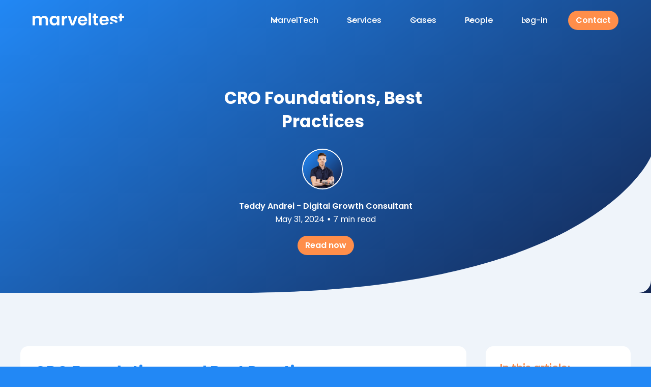

--- FILE ---
content_type: text/html; charset=utf-8
request_url: https://www.marveltest.com/blogposts/cro-foundations-best-practices
body_size: 36111
content:
<!DOCTYPE html><!-- Last Published: Thu Jan 29 2026 15:38:59 GMT+0000 (Coordinated Universal Time) --><html data-wf-domain="www.marveltest.com" data-wf-page="635268fa6731e5d8b2e04b9c" data-wf-site="60866a06f284d92dba154096" data-wf-collection="635268fa6731e5cf58e04b9a" data-wf-item-slug="cro-foundations-best-practices"><head><meta charset="utf-8"/><title>Marveltest - CRO foundations and best practices</title><meta content="One of our first articles where we’ll dive into data-driven growth. You’ll learn about best practices and other tips that can be used to draw more people to your business, convert visitors, and grow consistently in the long term. In this post, we’ll be discussing the foundations of Conversion Rate Optimization (CRO), best practices for your website design, and which elements to pay attention to when accounting for people&#x27;s behavior within digital online experiences." name="description"/><meta content="Marveltest - CRO foundations and best practices" property="og:title"/><meta content="One of our first articles where we’ll dive into data-driven growth. You’ll learn about best practices and other tips that can be used to draw more people to your business, convert visitors, and grow consistently in the long term. In this post, we’ll be discussing the foundations of Conversion Rate Optimization (CRO), best practices for your website design, and which elements to pay attention to when accounting for people&#x27;s behavior within digital online experiences." property="og:description"/><meta content="https://cdn.prod.website-files.com/609e5b75ff223c1da1f5e732/637e39264c5e61422eaa7b52_people-using-mobile-phone-on-technology-data-of-ch-2022-11-14-08-39-38-utc.png" property="og:image"/><meta content="Marveltest - CRO foundations and best practices" property="twitter:title"/><meta content="One of our first articles where we’ll dive into data-driven growth. You’ll learn about best practices and other tips that can be used to draw more people to your business, convert visitors, and grow consistently in the long term. In this post, we’ll be discussing the foundations of Conversion Rate Optimization (CRO), best practices for your website design, and which elements to pay attention to when accounting for people&#x27;s behavior within digital online experiences." property="twitter:description"/><meta content="https://cdn.prod.website-files.com/609e5b75ff223c1da1f5e732/637e39264c5e61422eaa7b52_people-using-mobile-phone-on-technology-data-of-ch-2022-11-14-08-39-38-utc.png" property="twitter:image"/><meta property="og:type" content="website"/><meta content="summary_large_image" name="twitter:card"/><meta content="width=device-width, initial-scale=1" name="viewport"/><link href="https://cdn.prod.website-files.com/60866a06f284d92dba154096/css/marveltest.webflow.shared.0584e6d4b.css" rel="stylesheet" type="text/css" integrity="sha384-BYTm1LpLrJ9X5k6/uwLZAcmaWGOq0/Jx4jeqkPl+G+LRHrPOtepVPr5XXfUgm0A7" crossorigin="anonymous"/><link href="https://fonts.googleapis.com" rel="preconnect"/><link href="https://fonts.gstatic.com" rel="preconnect" crossorigin="anonymous"/><script src="https://ajax.googleapis.com/ajax/libs/webfont/1.6.26/webfont.js" type="text/javascript"></script><script type="text/javascript">WebFont.load({  google: {    families: ["Montserrat:100,100italic,200,200italic,300,300italic,400,400italic,500,500italic,600,600italic,700,700italic,800,800italic,900,900italic","Poppins:100,100italic,200,200italic,300,300italic,regular,italic,500,500italic,600,600italic,700,700italic,800,800italic,900,900italic"]  }});</script><script type="text/javascript">!function(o,c){var n=c.documentElement,t=" w-mod-";n.className+=t+"js",("ontouchstart"in o||o.DocumentTouch&&c instanceof DocumentTouch)&&(n.className+=t+"touch")}(window,document);</script><link href="https://cdn.prod.website-files.com/60866a06f284d92dba154096/616eb5466964bb958fe48345_MT-Favicon-21-32.png" rel="shortcut icon" type="image/x-icon"/><link href="https://cdn.prod.website-files.com/60866a06f284d92dba154096/616eb5493af08739c3ca47e0_MT-Favicon-21-256.png" rel="apple-touch-icon"/><script async="" src="https://www.googletagmanager.com/gtag/js?id=G-6DKF7VH9VV"></script><script type="text/javascript">window.dataLayer = window.dataLayer || [];function gtag(){dataLayer.push(arguments);}gtag('js', new Date());gtag('config', 'G-6DKF7VH9VV', {'anonymize_ip': false});</script><script src="https://www.google.com/recaptcha/api.js" type="text/javascript"></script><script type="text/javascript">!function(f,b,e,v,n,t,s){if(f.fbq)return;n=f.fbq=function(){n.callMethod?n.callMethod.apply(n,arguments):n.queue.push(arguments)};if(!f._fbq)f._fbq=n;n.push=n;n.loaded=!0;n.version='2.0';n.agent='plwebflow';n.queue=[];t=b.createElement(e);t.async=!0;t.src=v;s=b.getElementsByTagName(e)[0];s.parentNode.insertBefore(t,s)}(window,document,'script','https://connect.facebook.net/en_US/fbevents.js');fbq('init', '1146792148985951');fbq('track', 'PageView');</script><script async src="https://cdn.jsdelivr.net/npm/@finsweet/cookie-consent@1/fs-cc.js" fs-cc-mode="opt-in"></script>

<!-- Google Tag Manager -->
<script type ="fs-cc" fs-cc="analytics">(function(w,d,s,l,i){w[l]=w[l]||[];w[l].push({'gtm.start':
new Date().getTime(),event:'gtm.js'});var f=d.getElementsByTagName(s)[0],
j=d.createElement(s),dl=l!='dataLayer'?'&l='+l:'';j.async=true;j.src=
'https://www.googletagmanager.com/gtm.js?id='+i+dl;f.parentNode.insertBefore(j,f);
})(window,document,'script','dataLayer','GTM-M47D236');</script>
<!-- End Google Tag Manager -->

<script type ="fs-cc" fs-cc="analytics" type="text/javascript">
    (function(c,l,a,r,i,t,y){
        c[a]=c[a]||function(){(c[a].q=c[a].q||[]).push(arguments)};
        t=l.createElement(r);t.async=1;t.src="https://www.clarity.ms/tag/"+i;
        y=l.getElementsByTagName(r)[0];y.parentNode.insertBefore(t,y);
    })(window, document, "clarity", "script", "e9l4tzyln6");
</script>





<style>
  .w--open{
    transform:rotate(0deg) !important;
    transition-duration:.5s !important;
    transition-delay:.1s !imporant;

  }
  .w--open .arrow-lm{
    transform:rotate(180deg) !important;
    transition-duration:.5s !important;
    transition-delay:.1s !imporant;
  }

  .paragraph-59{
    overflow: hidden;
    text-overflow: ellipsis;
    display: -webkit-box;
    -webkit-line-clamp: 5;
    -webkit-box-orient: vertical;
  }


  .full-text{
    height:100% !important;
    max-height:100% !important;
    min-height:100% !important;
    overflow: visible !important;
    white-space: normal !important;
    display:block !important;
  }

</style></head><body class="body-17"><div data-w-id="d4ebe462-46c5-5d21-3ab2-c3812f78ceea" data-animation="default" data-collapse="medium" data-duration="0" data-easing="ease" data-easing2="ease" role="banner" class="mt-website-nav-2 white-background w-nav"><div class="nav-bg"><div class="uui-navbar07_container"><a href="/" class="w-inline-block"><div class="logo-svg dark-blue w-embed"><svg id="Layer_2" data-name="Layer 2" xmlns="http://www.w3.org/2000/svg" width="100%" height="auto" viewBox="0 0 787 109.215">
  <g id="Layer_1" data-name="Layer 1">
    <path id="Path_1" data-name="Path 1" d="M124.24,35.05q9.11,9.11,9.11,25.43v47.37H113V63.25q0-9.47-4.81-14.5T95,43.72q-8.31,0-13.19,5T77,63.25v44.6H56.55V63.25q0-9.47-4.81-14.5t-13.12-5q-8.46,0-13.33,5T20.4,63.25v44.6H0V27.11H20.4v9.76a27.17,27.17,0,0,1,10.13-8,31.51,31.51,0,0,1,13.63-2.92,35.05,35.05,0,0,1,16.9,4A28,28,0,0,1,72.58,41.39,29.2,29.2,0,0,1,84,30.17a32.54,32.54,0,0,1,16.25-4.23Q115.14,25.94,124.24,35.05Z" fill="currentColor"/>
    <path id="Path_2" data-name="Path 2" d="M151.18,45.47A35.88,35.88,0,0,1,164.44,30.9a35.33,35.33,0,0,1,18.73-5.1A32.86,32.86,0,0,1,199,29.44a32.1,32.1,0,0,1,10.86,9.18V27.11h20.55v80.74H209.84V96a30.3,30.3,0,0,1-10.86,9.4A33.16,33.16,0,0,1,183,109.16a34.31,34.31,0,0,1-18.59-5.25,36.83,36.83,0,0,1-13.26-14.79,47.44,47.44,0,0,1-4.88-21.93,46.67,46.67,0,0,1,4.91-21.72Zm55.75,9.25a20.69,20.69,0,0,0-7.87-8.16,21.1,21.1,0,0,0-10.64-2.84,20.47,20.47,0,0,0-18.29,10.86,25.27,25.27,0,0,0-3,12.61,26.11,26.11,0,0,0,3,12.75A21.46,21.46,0,0,0,178,88.32a20,20,0,0,0,10.42,2.91,21,21,0,0,0,10.64-2.84,20.56,20.56,0,0,0,7.87-8.16,26.22,26.22,0,0,0,2.91-12.75,26.23,26.23,0,0,0-2.91-12.76Z" fill="currentColor"/>
    <path id="Path_3" data-name="Path 3" d="M282.33,29.58a28.62,28.62,0,0,1,14.5-3.64V47.37h-5.4q-9.62,0-14.5,4.51t-4.88,15.74v40.23h-20.4V27.11h20.4V39.64a28.71,28.71,0,0,1,10.28-10.06Z" fill="currentColor"/>
    <path id="Path_4" data-name="Path 4" d="M344.34,89.05l20.4-61.94h21.71l-29.87,80.74H331.8L302.07,27.11h21.86Z" fill="currentColor"/>
    <path id="Path_5" data-name="Path 5" d="M469.33,73.6h-59q.72,8.75,6.12,13.7a18.88,18.88,0,0,0,13.26,5q11.37,0,16.18-9.76h22a36.85,36.85,0,0,1-13.41,19.16q-9.92,7.51-24.34,7.51A42.05,42.05,0,0,1,409.22,104a36.32,36.32,0,0,1-14.43-14.64,44.88,44.88,0,0,1-5.18-21.86,45.74,45.74,0,0,1,5.1-22A35.63,35.63,0,0,1,409,30.9a45.87,45.87,0,0,1,41.75-.15,34.87,34.87,0,0,1,14.14,14.06,42.631,42.631,0,0,1,5,20.92A48,48,0,0,1,469.33,73.6ZM448.78,59.9a16.17,16.17,0,0,0-5.68-12.61,20.16,20.16,0,0,0-13.55-4.73,18.53,18.53,0,0,0-12.76,4.59q-5.18,4.59-6.34,12.75Z" fill="currentColor"/>
    <path id="Path_6" data-name="Path 6" d="M502.65,0V107.85H482.24V0Z" fill="currentColor"/>
    <path id="Path_7" data-name="Path 7" d="M546.39,43.87V82.92c0,2.73.65,4.69,2,5.91s3.52,1.82,6.63,1.82h9.47v17.2H551.64q-25.8,0-25.8-25.07V43.87h-9.62V27.11h9.62v-20h20.55v20h18.07V43.87Z" fill="currentColor"/>
    <path id="Path_8" data-name="Path 8" d="M748.39,77.12c7.56-2.75,14.39-5.54,20.55-8.32V43.87H787V27.11H768.94v-20H748.39v20h-9.62V43.87h9.62Z" fill="currentColor"/>
    <path id="Path_9" data-name="Path 9" d="M681,70.1a107.612,107.612,0,0,0,14.8,4.52,75,75,0,0,1,12.75,4.3q4,2,4,5.9a6.71,6.71,0,0,1-1,3.58q10.86-2.78,20.39-5.75a18.82,18.82,0,0,0-4.17-10.73,25.49,25.49,0,0,0-9.84-7.21,108.7,108.7,0,0,0-14.43-4.52,63.51,63.51,0,0,1-12.68-4.3q-4.08-2.12-4.08-6.19a6.52,6.52,0,0,1,3-5.69q3-2,8.52-2,6,0,9.55,2.84a10.59,10.59,0,0,1,4,7.66h19.53q-.88-12.26-9.48-19.46t-23-7.21a41.66,41.66,0,0,0-17,3.2,25.94,25.94,0,0,0-11.08,8.75A21,21,0,0,0,666.89,50q0,8.16,4.15,13A25.58,25.58,0,0,0,681,70.1Z" fill="currentColor"/>
    <path id="Path_10" data-name="Path 10" d="M670,97.05q12.52-2.19,23.77-4.66a14.19,14.19,0,0,1-4.59-2.32,11.19,11.19,0,0,1-4.6-7.73H664a24.55,24.55,0,0,0,5,13.56C669.32,96.29,669.64,96.67,670,97.05Z" fill="currentColor"/>
    <path id="Path_11" data-name="Path 11" d="M594.39,104a36.636,36.636,0,0,0,4,1.93q21.89-1.66,41.09-4.14l.17-.12a36.74,36.74,0,0,0,13.41-19.16H631q-4.81,9.77-16.18,9.76a18.88,18.88,0,0,1-13.26-5q-5.39-5-6.12-13.7h59a48.005,48.005,0,0,0,.59-7.87,42.631,42.631,0,0,0-5-20.92,34.87,34.87,0,0,0-14.14-14.06,45.87,45.87,0,0,0-41.75.15,35.61,35.61,0,0,0-14.28,14.57,45.581,45.581,0,0,0-5.1,22A44.87,44.87,0,0,0,580,89.34,36.38,36.38,0,0,0,594.39,104ZM602,47.15a18.49,18.49,0,0,1,12.75-4.59,20.16,20.16,0,0,1,13.55,4.73A16.21,16.21,0,0,1,634,59.9H595.63Q596.79,51.74,602,47.15Z" fill="currentColor"/>
  </g>
</svg></div></a><a href="#" class="uui-navbar07_logo-link w-nav-brand"><div class="uui-logo_component"><img src="https://cdn.prod.website-files.com/60866a06f284d92dba154096/6475d28479b2be8a1484019a_untitled-ui-logo.png" loading="lazy" alt="Logo" class="uui-logo_image"/></div></a><nav role="navigation" class="uui-navbar07_menu w-nav-menu"><div class="uui-navbar07_menu-right"><div class="uui-navbar07_button-wrapper"><a href="/contact" class="contact-us-1026button hiddendesk w-button">Contact</a><a href="https://app.marveltest.com/" target="_blank" class="uui-button-secondary-gray show-tablet hiddenmob w-inline-block"><div>Log in</div></a><div data-hover="true" data-delay="0" data-w-id="a15b02d5-2a18-d8da-efc2-e4ff8fb3a283" class="uui-navbar07_menu-dropdown w-dropdown"><div class="uui-navbar07_dropdown-toggle blue-font w-dropdown-toggle"><div class="uui-dropdown-icon w-embed"><svg width="20" height="20" viewBox="0 0 20 20" fill="none" xmlns="http://www.w3.org/2000/svg">
<path d="M5 7.5L10 12.5L15 7.5" stroke="currentColor" stroke-width="1.67" stroke-linecap="round" stroke-linejoin="round"/>
</svg></div><div>MarvelTech</div></div><nav class="uui-navbar07_dropdown-list double-rem w-dropdown-list"><div class="uui-navbar07_dropdown-link-list grid-copy22"><a href="https://www.marvelpixel.io/" target="_blank" class="uui-navbar07_dropdown-link w-inline-block"><div class="uui-navbar07_icon-wrapper"><div class="uui-icon-1x1-xsmall-2 w-embed"><svg width="24" height="25" viewBox="0 0 152 175" fill="none" xmlns="http://www.w3.org/2000/svg">
<path d="M57 103.75L35.3583 91.0635C32.0631 89.1318 32.0631 84.3682 35.3583 82.4365L57 69.75" stroke="#2288F5" stroke-width="10" stroke-linecap="round"/>
<path d="M87.5 48L65 125.5" stroke="#2288F5" stroke-width="10" stroke-linecap="round"/>
<path d="M95.5 69.75L117.142 82.4365C120.437 84.3682 120.437 89.1318 117.142 91.0635L95.5 103.75" stroke="#2288F5" stroke-width="10" stroke-linecap="round"/>
<path d="M82.5272 11.4027L138.304 43.6057C142.481 46.0172 145.054 50.4739 145.054 55.297V119.703C145.054 124.526 142.481 128.983 138.304 131.394L82.5272 163.597C78.3503 166.009 73.2041 166.009 69.0272 163.597L13.25 131.394C9.07308 128.983 6.5 124.526 6.5 119.703V55.297C6.5 50.4739 9.07308 46.0172 13.25 43.6057L69.0272 11.4027C73.2041 8.99113 78.3503 8.99113 82.5272 11.4027Z" stroke="#2288F5" stroke-width="13"/>
</svg></div></div><div class="uui-navbar07_item-right"><div class="uui-navbar07_item-heading">MarvelPixel™</div><div class="uui-text-size-small-2">Tap into tech giants&#x27; capabilities on your own servers</div></div></a><a href="https://digital.marveltest.com/datawarehouse" target="_blank" class="uui-navbar07_dropdown-link w-inline-block"><div class="uui-navbar07_icon-wrapper"><div class="uui-icon-1x1-xsmall-2 w-embed"><svg width="24" height="25" viewBox="0 0 800 800" fill="none" xmlns="http://www.w3.org/2000/svg">
<path d="M650.001 400.334V608.668C650.001 677.705 538.072 733.668 400.001 733.668C261.929 733.668 150 677.705 150 608.668V400.334M650.001 400.334V192M650.001 400.334C650.001 469.372 538.072 525.334 400.001 525.334C261.929 525.334 150 469.372 150 400.334M150 400.334V192M650.001 192C650.001 122.965 538.072 67 400.001 67C261.929 67 150 122.965 150 192M650.001 192C650.001 261.036 538.072 317 400.001 317C261.929 317 150 261.036 150 192" stroke="#2288F5" stroke-width="66.6667" stroke-linecap="round" stroke-linejoin="round"/>
</svg></div></div><div class="uui-navbar07_item-right"><div class="uui-navbar07_item-heading">Marveltest DW™</div><div class="uui-text-size-small-2">Optimize and automate your entire business funnel with Marveltest Funnel Optimizer</div></div></a><a href="/products/portal" class="uui-navbar07_dropdown-link hidden w-inline-block"><div class="uui-navbar07_icon-wrapper"><div class="uui-icon-1x1-xsmall-2 w-embed"><svg width="24" height="25" viewBox="0 0 700 700" fill="none" xmlns="http://www.w3.org/2000/svg">
<path d="M600 475H550V600H600V475Z" fill="#2288F5"/>
<path d="M500 350H450V600H500V350Z" fill="#2288F5"/>
<path d="M225 600C191.86 599.961 160.088 586.779 136.655 563.345C113.221 539.912 100.039 508.14 100 475H150C150 489.834 154.399 504.334 162.64 516.668C170.881 529.001 182.594 538.614 196.299 544.291C210.003 549.968 225.083 551.453 239.632 548.559C254.18 545.665 267.544 538.522 278.033 528.033C288.522 517.544 295.665 504.18 298.559 489.632C301.453 475.083 299.968 460.003 294.291 446.299C288.614 432.594 279.001 420.881 266.668 412.64C254.334 404.399 239.834 400 225 400V350C258.152 350 289.946 363.17 313.388 386.612C336.83 410.054 350 441.848 350 475C350 508.152 336.83 539.946 313.388 563.388C289.946 586.83 258.152 600 225 600Z" fill="#2288F5"/>
<path d="M650 0H50C36.7432 0.0132369 24.0332 5.28533 14.6593 14.6593C5.28533 24.0332 0.0132369 36.7432 0 50V650C0.0152183 663.256 5.28794 675.965 14.6615 685.339C24.035 694.712 36.7438 699.985 50 700H650C663.255 699.982 675.963 694.709 685.336 685.336C694.709 675.963 699.982 663.255 700 650V50C699.985 36.7438 694.712 24.035 685.339 14.6615C675.965 5.28794 663.256 0.0152183 650 0ZM650 225H300V50H650V225ZM250 50V225H50V50H250ZM50 650V275H650.018L650.05 650H50Z" fill="#2288F5"/>
</svg></div></div><div class="uui-navbar07_item-right"><div class="uui-navbar07_item-heading">Marveltest Portal™</div><div class="uui-text-size-small-2">Our all-in-one secured environment to make every data-driven project succesful</div></div></a><a href="/products/datahub" class="uui-navbar07_dropdown-link w-inline-block"><div class="uui-navbar07_icon-wrapper"><div class="uui-icon-1x1-xsmall-2 w-embed"><svg width="24" height="25" viewBox="0 0 650 650" fill="none" xmlns="http://www.w3.org/2000/svg">
<path d="M430.669 528.999L525.003 624.999M258.336 458.332C258.336 478.11 264.201 497.444 275.189 513.889C286.177 530.334 301.795 543.151 320.068 550.72C338.34 558.289 358.447 560.269 377.845 556.411C397.243 552.552 415.061 543.028 429.047 529.043C443.032 515.057 452.556 497.239 456.414 477.841C460.273 458.443 458.293 438.336 450.724 420.064C443.155 401.791 430.338 386.173 413.893 375.185C397.448 364.197 378.114 358.332 358.336 358.332C331.814 358.332 306.379 368.868 287.625 387.621C268.872 406.375 258.336 431.81 258.336 458.332Z" stroke="#2288F5" stroke-width="49.67" stroke-linecap="round" stroke-linejoin="round"/>
<path d="M191.664 158.332L258.331 258.332L391.664 191.665L458.331 258.332" stroke="#2288F5" stroke-width="49.67" stroke-linecap="round" stroke-linejoin="round"/>
<path d="M125.003 458.333H91.6693C82.8287 458.333 74.3503 454.821 68.0991 448.57C61.8478 442.319 58.3359 433.841 58.3359 425V25H591.669V425" stroke="#2288F5" stroke-width="49.67" stroke-linecap="round" stroke-linejoin="round"/>
<path d="M625 25H25" stroke="#2288F5" stroke-width="49.67" stroke-linecap="round" stroke-linejoin="round"/>
</svg></div></div><div class="uui-navbar07_item-right"><div class="uui-navbar07_item-heading">Marveltest Datahub™</div><div class="uui-text-size-small-2">Our powerfull data querying platform for in-depth &amp; realtime data insights</div></div></a><a href="/archived/marvelmaps" class="uui-navbar07_dropdown-link hidden w-inline-block"><div class="uui-navbar07_icon-wrapper"><div class="uui-icon-1x1-xsmall-2 w-embed"><svg width="24" height="25" viewBox="0 0 718 718" fill="none" xmlns="http://www.w3.org/2000/svg">
<path d="M692.331 259V458.999C692.331 542.333 675.664 600.666 638.331 638.333L425.664 425.666L683.331 168C689.331 194.333 692.331 224.333 692.331 259Z" stroke="#2288F5" stroke-width="50" stroke-linecap="round" stroke-linejoin="round"/>
<path d="M683.331 168.001L167.997 683.335C67.6637 660.335 25.6641 591.001 25.6641 459.001V259.001C25.6641 92.3346 92.3307 25.668 258.997 25.668H458.997C590.997 25.668 660.331 67.668 683.331 168.001Z" stroke="#2288F5" stroke-width="50" stroke-linecap="round" stroke-linejoin="round"/>
<path d="M638.333 638.335C600.666 675.668 542.333 692.335 458.999 692.335H259C224.334 692.335 194.333 689.335 168 683.335L425.666 425.668L638.333 638.335Z" stroke="#2288F5" stroke-width="50" stroke-linecap="round" stroke-linejoin="round"/>
<path d="M166.997 225C189.664 127.333 336.33 127.333 358.996 225C371.996 282.333 335.996 331.001 304.33 361.001C281.33 383.001 244.997 383.001 221.664 361.001C189.997 331.001 153.664 282.333 166.997 225Z" stroke="#2288F5" stroke-width="50"/>
<path d="M262.156 249H262.456" stroke="#2288F5" stroke-width="66.6667" stroke-linecap="round" stroke-linejoin="round"/>
</svg></div></div><div class="uui-navbar07_item-right"><div class="uui-navbar07_item-heading">MarvelMaps™</div><div class="uui-text-size-small-2">Visualize your sales on a map and uncover geographic trends and patterns</div></div></a><a href="/products/mfo" class="uui-navbar07_dropdown-link hidden w-inline-block"><div class="uui-navbar07_icon-wrapper"><div class="uui-icon-1x1-xsmall-2 w-embed"><svg width="24" height="25" viewBox="0 0 584 584" fill="none" xmlns="http://www.w3.org/2000/svg">
<path d="M558.669 25.332H25.3359L212.003 274.222C220.657 285.762 225.336 299.795 225.336 314.222V558.665L358.669 491.999V314.222C358.669 299.795 363.349 285.762 372.003 274.222L558.669 25.332Z" stroke="#2288F5" stroke-width="49.67" stroke-linejoin="round"/>
</svg></div></div><div class="uui-navbar07_item-right"><div class="uui-navbar07_item-heading">Marveltest Funnel Optimizer™</div><div class="uui-text-size-small-2">Optimize and automate your entire business funnel with Marveltest Funnel Optimizer</div></div></a><a href="/archived/marvelbench" class="uui-navbar07_dropdown-link hidden w-inline-block"><div class="uui-navbar07_icon-wrapper"><div class="uui-icon-1x1-xsmall-2 w-embed"><svg width="24" height="25" viewBox="0 0 800 800" fill="none" xmlns="http://www.w3.org/2000/svg">
<path d="M400 0C293.163 0 192.712 41.625 117.175 117.175C41.6125 192.712 0 293.163 0 400C0 506.837 41.6125 607.287 117.163 682.825C192.713 758.387 293.15 800 400 800C506.85 800 607.287 758.375 682.837 682.825C758.387 607.287 800 506.837 800 400C800 293.163 758.387 192.712 682.837 117.175C607.287 41.6125 506.837 0 400 0ZM647.475 647.475C581.375 713.588 493.488 750 400 750C306.512 750 218.625 713.588 152.525 647.463C86.4 581.363 50 493.488 50 400C50 306.512 86.4125 218.637 152.525 152.525C218.625 86.4125 306.512 50 400 50C493.488 50 581.387 86.4125 647.487 152.538C713.6 218.638 750 306.512 750 400C750 493.488 713.6 581.363 647.475 647.475Z" fill="#2288F5"/>
<path d="M400 100C319.863 100 244.525 131.212 187.875 187.875C131.212 244.537 100 319.875 100 400C100 413.8 111.2 425 125 425C138.8 425 150 413.8 150 400C150 333.237 176.012 270.462 223.237 223.225C270.45 176.012 333.225 150 400 150C466.775 150 529.562 176.012 576.775 223.225C624 270.462 650 333.237 650 400C650 413.8 661.2 425 675 425C688.8 425 700 413.8 700 400C700 319.888 668.8 244.55 612.138 187.875C555.475 131.212 480.137 100 400 100Z" fill="#2288F5"/>
<path d="M400.001 387.501C396.576 387.501 393.201 387.864 389.914 388.539L318.689 308.401C309.526 298.076 293.714 297.151 283.401 306.326C273.076 315.501 272.151 331.301 281.326 341.614L352.701 421.913C351.039 426.963 349.976 432.238 350.001 437.713C350.051 451.063 355.314 463.601 364.801 473.001C374.226 482.351 386.726 487.501 400.001 487.501C413.439 487.501 426.039 482.251 435.514 472.701C454.901 453.114 454.764 421.401 435.214 402.014C425.789 392.651 413.276 387.501 400.001 387.501Z" fill="#2288F5"/>
</svg></div></div><div class="uui-navbar07_item-right"><div class="uui-navbar07_item-heading">MarvelBench™</div><div class="uui-text-size-small-2">Benchmark your online performance to the dutch market</div></div></a><a href="https://digital.marveltest.com/gpt?utm_source=marvelwebsite" class="uui-navbar07_dropdown-link w-inline-block"><div class="uui-navbar07_icon-wrapper"><div class="uui-icon-1x1-xsmall-2 w-embed"><svg width="24" height="25" viewBox="0 0 170 170" fill="none" xmlns="http://www.w3.org/2000/svg">
<path d="M85.0982 163.196C128.231 163.196 163.196 128.231 163.196 85.0982C163.196 41.9658 128.231 7 85.0982 7C41.9658 7 7 41.9658 7 85.0982C7 128.231 41.9658 163.196 85.0982 163.196Z" stroke="#2288F5" stroke-width="13"/>
<path d="M123.871 88.2484C101.803 88.2484 83.8459 70.2909 83.8459 48.2229C83.8459 47.7517 83.4655 47.3713 82.9943 47.3713C82.5231 47.3713 82.1427 47.7517 82.1427 48.2229C82.1427 70.2909 64.1852 88.2484 42.1172 88.2484C41.646 88.2484 41.2656 88.6288 41.2656 89.1C41.2656 89.5712 41.646 89.9516 42.1172 89.9516C64.1852 89.9516 82.1427 107.909 82.1427 129.977C82.1427 130.448 82.5231 130.829 82.9943 130.829C83.4655 130.829 83.8459 130.448 83.8459 129.977C83.8459 107.909 101.803 89.9516 123.871 89.9516C124.342 89.9516 124.723 89.5712 124.723 89.1C124.723 88.6288 124.342 88.2484 123.871 88.2484Z" fill="#2288F5"/>
<path d="M128.988 53.3948C121.283 53.3948 115.012 59.6652 115.012 67.3708C115.012 67.5353 114.879 67.6682 114.715 67.6682C114.55 67.6682 114.418 67.5353 114.418 67.3708C114.418 59.6652 108.147 53.3948 100.442 53.3948C100.277 53.3948 100.145 53.262 100.145 53.0974C100.145 52.9329 100.277 52.8001 100.442 52.8001C108.147 52.8001 114.418 46.5297 114.418 38.8241C114.418 38.6595 114.55 38.5267 114.715 38.5267C114.879 38.5267 115.012 38.6595 115.012 38.8241C115.012 46.5297 121.283 52.8001 128.988 52.8001C129.153 52.8001 129.286 52.9329 129.286 53.0974C129.286 53.262 129.153 53.3948 128.988 53.3948Z" fill="#2288F5"/>
</svg></div></div><div class="uui-navbar07_item-right"><div class="uui-navbar07_item-heading">MarvelGPT™</div><div class="uui-text-size-small-2">The first AI marketing assistant connected to your live data</div></div></a></div></nav></div><div data-hover="true" data-delay="0" data-w-id="a15b02d5-2a18-d8da-efc2-e4ff8fb3a2b2" class="uui-navbar07_menu-dropdown w-dropdown"><div class="uui-navbar07_dropdown-toggle blue-font w-dropdown-toggle"><div class="uui-dropdown-icon w-embed"><svg width="20" height="20" viewBox="0 0 20 20" fill="none" xmlns="http://www.w3.org/2000/svg">
<path d="M5 7.5L10 12.5L15 7.5" stroke="currentColor" stroke-width="1.67" stroke-linecap="round" stroke-linejoin="round"/>
</svg></div><div>Services</div></div><nav class="uui-navbar07_dropdown-list w-dropdown-list"><div class="uui-navbar07_dropdown-link-list"><a href="https://digital.marveltest.com/audit" class="uui-navbar07_dropdown-link w-inline-block"><div class="uui-navbar07_icon-wrapper"><div class="uui-icon-1x1-xsmall-2 w-embed"><svg width="24" height="25" viewBox="0 0 550 700" fill="none" xmlns="http://www.w3.org/2000/svg">
<path fill-rule="evenodd" clip-rule="evenodd" d="M550 25C550 11.2 538.8 0 525 0H25C11.2 0 0 11.2 0 25V675C0 688.8 11.2 700 25 700H525C538.8 700 550 688.8 550 675V25ZM500 50V650H50V50H500ZM275 300C192.225 300 125 367.225 125 450C125 532.775 192.225 600 275 600C357.775 600 425 532.775 425 450C425 367.225 357.775 300 275 300ZM250 353.15C206.9 364.275 175 403.45 175 450C175 505.2 219.8 550 275 550C321.55 550 360.725 518.1 371.85 475H275C261.2 475 250 463.8 250 450V353.15ZM200 250H350C363.8 250 375 238.8 375 225C375 211.2 363.8 200 350 200H200C186.2 200 175 211.2 175 225C175 238.8 186.2 250 200 250ZM150 150H400C413.8 150 425 138.8 425 125C425 111.2 413.8 100 400 100H150C136.2 100 125 111.2 125 125C125 138.8 136.2 150 150 150Z" fill="#2288F5"/>
</svg></div></div><div class="uui-navbar07_item-right"><div class="uui-navbar07_item-heading">Audit</div><div class="uui-text-size-small-2">Maximize your business potential with MarvelAudit</div></div></a><a href="https://digital.marveltest.com/design" class="uui-navbar07_dropdown-link w-inline-block"><div class="uui-navbar07_icon-wrapper"><div class="uui-icon-1x1-xsmall-2 w-embed"><svg width="24" height="25" viewBox="0 0 622 618" fill="none" xmlns="http://www.w3.org/2000/svg">
<path d="M456.359 260.172C464.562 268.375 475.578 272.828 487.219 272.828C498.859 272.828 509.875 268.297 518.078 260.172L608.781 170.016C616.984 161.813 621.516 150.953 621.516 139.313C621.516 127.672 616.984 116.812 608.781 108.609L512.531 12.9844C496.047 -3.34375 467.297 -3.34375 450.813 12.9844L360.187 103.141C351.984 111.344 347.453 122.203 347.453 133.844C347.453 145.484 351.984 156.344 360.187 164.547L456.359 260.172ZM386.594 129.391L477.297 39.2344C478.859 37.6719 480.734 37.4375 481.672 37.4375C482.609 37.4375 484.484 37.6719 486.047 39.2344L582.297 134.938C583.859 136.5 584.094 138.375 584.094 139.313C584.094 140.25 583.859 142.125 582.297 143.688L491.672 233.844C490.109 235.406 488.234 235.641 487.297 235.641C486.359 235.641 484.484 235.406 482.922 233.844L386.594 138.219C385.031 136.656 384.797 134.781 384.797 133.844C384.797 132.906 385.031 130.953 386.594 129.391ZM164.953 358.688C148.469 342.359 119.641 342.359 103.234 358.688L91.2813 370.562C79.3281 382.516 66.6719 403.688 61.9844 419.859L22.0625 556.344C18.7031 567.75 20.1875 578.375 26.2031 586.344C31.6719 593.609 40.4219 597.75 50.1875 597.75C54.0937 597.75 58.2344 597.125 62.375 595.797L204.875 551.969C220.969 547.047 242.141 534.313 254.016 522.516L261.047 515.563C269.25 507.359 273.781 496.5 273.781 484.859C273.781 473.219 269.25 462.359 261.047 454.156L164.953 358.688ZM234.641 489.312L227.609 496.266C220.109 503.766 204.016 513.375 193.859 516.5L108.625 542.672L76.3594 504L97.9219 430.328C100.891 420.25 110.344 404.313 117.766 396.969L129.719 385.094C131.281 383.531 133.156 383.297 134.094 383.297C135.031 383.297 136.906 383.531 138.469 385.094L234.563 480.641C236.125 482.203 236.359 484.078 236.359 485.016C236.437 485.953 236.203 487.828 234.641 489.312ZM171.125 12.9844C154.641 -3.34375 125.891 -3.34375 109.406 12.9844L13.2344 108.609C5.03125 116.812 0.5 127.672 0.5 139.313C0.5 150.953 5.03125 161.813 13.2344 170.016L450.891 605.172C459.094 613.375 470.109 617.828 481.75 617.828C493.391 617.828 504.406 613.297 512.609 605.172L608.859 509.469C617.063 501.266 621.594 490.406 621.594 478.766C621.594 467.125 617.063 456.266 608.859 448.063L171.125 12.9844ZM582.297 483.141L486.125 578.844C484.563 580.406 482.688 580.641 481.75 580.641C480.812 580.641 478.938 580.406 477.375 578.844L39.7188 143.688C38.1563 142.125 37.9219 140.25 37.9219 139.313C37.9219 138.375 38.1563 136.5 39.7188 134.938L135.891 39.2344C137.453 37.6719 139.328 37.4375 140.266 37.4375C141.203 37.4375 143.078 37.6719 144.641 39.2344L157.687 52.2031L113.078 96.6563C105.734 103.922 105.734 115.719 113.078 122.984C116.75 126.578 121.516 128.453 126.281 128.453C131.047 128.453 135.891 126.656 139.484 122.984L184.172 78.5313L205.891 100.172L186.594 119.391C179.328 126.656 179.328 138.453 186.594 145.719C190.266 149.312 195.031 151.187 199.797 151.187C204.563 151.187 209.406 149.391 213 145.719L232.297 126.5L254.016 148.141L209.328 192.594C201.984 199.859 201.984 211.656 209.328 218.922C213 222.516 217.766 224.391 222.531 224.391C227.297 224.391 232.063 222.594 235.734 218.922L280.422 174.469L302.219 196.109L282.922 215.328C275.656 222.594 275.656 234.391 282.922 241.656C286.594 245.328 291.359 247.125 296.125 247.125C300.891 247.125 305.734 245.328 309.328 241.656L328.625 222.437L350.422 244.078L305.734 288.531C298.469 295.797 298.469 307.594 305.734 314.859C309.406 318.453 314.172 320.328 318.938 320.328C323.703 320.328 328.547 318.531 332.141 314.859L376.828 270.406L398.625 292.047L379.328 311.266C372.062 318.531 372.062 330.328 379.328 337.594C383 341.266 387.766 343.063 392.531 343.063C397.297 343.063 402.141 341.266 405.734 337.594L425.031 318.375L446.75 340.016L402.062 384.469C394.719 391.734 394.719 403.531 402.062 410.797C405.734 414.469 410.5 416.266 415.266 416.266C420.031 416.266 424.797 414.469 428.469 410.797L473.156 366.344L494.875 387.984L475.578 407.203C468.313 414.469 468.313 426.266 475.578 433.531C479.25 437.125 484.016 439 488.781 439C493.547 439 498.391 437.203 501.984 433.531L521.281 414.312L543.078 435.953L498.391 480.406C491.047 487.672 491.047 499.469 498.391 506.734C502.063 510.328 506.828 512.203 511.594 512.203C516.359 512.203 521.203 510.406 524.797 506.734L569.484 462.281L581.906 474.703C583.469 476.266 583.703 478.141 583.703 479.078C583.703 480.016 583.859 481.578 582.297 483.141Z" fill="#2288F5"/>
</svg></div></div><div class="uui-navbar07_item-right"><div class="uui-navbar07_item-heading">Data-driven design</div><div class="uui-text-size-small-2">We understand how to design with data in this new era</div></div></a><a href="/products/mfo" class="uui-navbar07_dropdown-link w-inline-block"><div class="uui-navbar07_icon-wrapper"><div class="uui-icon-1x1-xsmall-2 w-embed"><svg width="24" height="25" viewBox="0 0 700 700" fill="none" xmlns="http://www.w3.org/2000/svg">
<path d="M675 0H25C11.2 0 0 11.175 0 25V125C0 138.825 11.2 150 25 150H50V500C50 513.825 61.2 525 75 525H325V554.6C295.975 564.95 275 592.45 275 625C275 666.35 308.65 700 350 700C391.35 700 425 666.35 425 625C425 592.45 404.025 564.95 375 554.6V525H625C638.8 525 650 513.825 650 500V150H675C688.8 150 700 138.825 700 125V25C700 11.175 688.8 0 675 0ZM350 650C336.225 650 325 638.8 325 625C325 611.2 336.225 600 350 600C363.775 600 375 611.2 375 625C375 638.8 363.775 650 350 650ZM600 475H100V150H600V475ZM650 100H625H75H50V50H650V100Z" fill="#2288F5"/>
<path d="M215.527 409.801C207.127 420.751 209.202 436.426 220.152 444.826C224.677 448.326 230.027 450.001 235.352 450.001C242.852 450.001 250.277 446.626 255.202 440.201C270.102 420.801 280.352 400.026 290.252 379.951C314.002 331.826 329.702 299.801 393.477 304.301C436.327 307.151 470.502 303.351 495.977 298.301L485.927 327.451C481.427 340.476 488.352 354.726 501.402 359.226C504.102 360.151 506.852 360.601 509.552 360.601C519.927 360.601 529.602 354.101 533.177 343.751L558.977 269.026C559.977 266.126 560.277 263.126 560.202 260.176C560.177 259.601 560.027 259.051 559.977 258.476C559.727 255.926 559.102 253.526 558.102 251.176C557.952 250.826 558.002 250.451 557.827 250.101C557.652 249.751 557.352 249.551 557.152 249.226C556.002 247.051 554.502 245.126 552.727 243.326C552.252 242.851 551.877 242.301 551.352 241.876C551.052 241.626 550.877 241.276 550.552 241.026L471.202 180.151C460.277 171.726 444.577 173.826 436.152 184.776C427.752 195.726 429.827 211.401 440.777 219.801L480.527 250.301C459.452 254.026 431.552 256.676 396.777 254.376C299.727 248.151 270.802 306.301 245.377 357.801C236.577 375.726 227.427 394.276 215.527 409.801Z" fill="#2288F5"/>
<path d="M157.323 292.674C162.198 297.549 168.598 299.999 174.998 299.999C181.398 299.999 187.798 297.549 192.673 292.674L210.348 274.999L228.023 292.674C232.923 297.549 239.323 299.999 245.723 299.999C252.123 299.999 258.523 297.549 263.398 292.674C273.173 282.899 273.173 267.099 263.398 257.324L245.723 239.649L263.398 221.974C273.173 212.199 273.173 196.399 263.398 186.624C253.623 176.849 237.823 176.849 228.048 186.624L210.373 204.299L192.673 186.624C182.898 176.849 167.098 176.849 157.323 186.624C147.548 196.399 147.548 212.199 157.323 221.974L174.998 239.649L157.323 257.324C147.548 267.099 147.548 282.899 157.323 292.674Z" fill="#2288F5"/>
<path d="M473.75 357.323C463.975 347.548 448.175 347.548 438.4 357.323L420.7 374.998L403.025 357.323C393.25 347.548 377.45 347.548 367.675 357.323C357.9 367.098 357.9 382.898 367.675 392.673L385.35 410.348L367.675 428.023C357.9 437.798 357.9 453.598 367.675 463.373C372.55 468.248 378.95 470.698 385.35 470.698C391.75 470.698 398.15 468.248 403.025 463.373L420.7 445.698L438.375 463.373C443.25 468.248 449.65 470.698 456.05 470.698C462.45 470.698 468.85 468.248 473.725 463.373C483.5 453.598 483.5 437.798 473.725 428.023L456.05 410.348L473.725 392.673C483.5 382.898 483.5 367.098 473.75 357.323Z" fill="#2288F5"/>
</svg></div></div><div class="uui-navbar07_item-right"><div class="uui-navbar07_item-heading">Marvel Strategy</div><div class="uui-text-size-small-2">Unleash your business&#x27;s potential with strategic brilliance</div></div></a></div></nav></div><div data-hover="true" data-delay="0" data-w-id="a15b02d5-2a18-d8da-efc2-e4ff8fb3a26c" class="uui-navbar07_menu-dropdown w-dropdown"><div class="uui-navbar07_dropdown-toggle blue-font w-dropdown-toggle"><div class="uui-dropdown-icon w-embed"><svg width="20" height="20" viewBox="0 0 20 20" fill="none" xmlns="http://www.w3.org/2000/svg">
<path d="M5 7.5L10 12.5L15 7.5" stroke="currentColor" stroke-width="1.67" stroke-linecap="round" stroke-linejoin="round"/>
</svg></div><div>Cases</div></div><nav class="uui-navbar07_dropdown-list w-dropdown-list"><div class="uui-navbar07_dropdown-link-list"><a href="/content/cases" class="uui-navbar07_dropdown-link w-inline-block"><div class="uui-navbar07_icon-wrapper"><div class="uui-icon-1x1-xsmall-2 w-embed"><svg width="24" height="25" viewBox="0 0 766 614" fill="currentColor" xmlns="http://www.w3.org/2000/svg">
<path d="M714.847 59.3007H475.172V51.3257C475.159 37.934 469.835 25.0945 460.368 15.6228C450.901 6.15109 438.064 0.820634 424.672 0.800781H160.072C146.678 0.820619 133.838 6.15028 124.367 15.6213C114.896 25.0922 109.567 37.9317 109.547 51.3257V92.3756H50.697C37.301 92.3889 24.4575 97.7165 14.9851 107.189C5.5127 116.661 0.185112 129.505 0.171875 142.901V562.251C0.191728 575.762 5.5696 588.713 15.1257 598.265C24.6818 607.816 37.6359 613.188 51.1469 613.201H605.497C619.005 613.188 631.957 607.815 641.509 598.263C651.062 588.711 656.434 575.76 656.447 562.251V521.626H714.872C728.38 521.613 741.332 516.24 750.884 506.688C760.437 497.136 765.809 484.184 765.822 470.676V110.251C765.809 96.7379 760.433 83.7823 750.876 74.2295C741.318 64.6767 728.36 59.3073 714.847 59.3007ZM50.1719 562.251V201.826L50.697 142.376H134.547L315.797 142.901V175.876C315.797 182.506 318.431 188.865 323.119 193.554C327.808 198.242 334.166 200.876 340.797 200.876L606.422 201.826L605.472 563.201L50.1719 562.251ZM714.847 471.626H656.422V201.826C656.409 188.317 651.036 175.366 641.484 165.814C631.932 156.261 618.981 150.889 605.472 150.876H365.797V142.901C365.79 129.507 360.468 116.664 351 107.19C341.532 97.7173 328.691 92.3889 315.297 92.3756H159.722L160.072 50.8008L425.072 51.3257V84.3007C425.072 90.9311 427.706 97.29 432.394 101.978C437.083 106.667 443.441 109.301 450.072 109.301H714.747L715.697 110.251L714.847 471.626Z" fill="#2288F5"/>
</svg></div></div><div class="uui-navbar07_item-right"><div class="uui-navbar07_item-heading">Client cases</div><div class="uui-text-size-small-2">Explore how Marveltest helps clients to reach peak efficiency.</div></div></a><a href="/content/ventures" class="uui-navbar07_dropdown-link w-inline-block"><div class="uui-navbar07_icon-wrapper"><div class="uui-icon-1x1-xsmall-2 w-embed"><svg width="24" height="25" viewBox="0 0 656 580" fill="none" xmlns="http://www.w3.org/2000/svg">
<path d="M28.0019 554.332H628.002M328.002 320.999V554.332M528.002 320.999V554.332M128.002 320.999V554.332M342.909 28.4528L614.335 164.167C642.652 178.324 632.575 220.999 600.919 220.999H55.0839C23.4273 220.999 13.3529 178.324 41.6676 164.167L313.095 28.4528C322.479 23.7605 333.525 23.7605 342.909 28.4528Z" stroke="#2288F5" stroke-width="49.67" stroke-linecap="round" stroke-linejoin="round"/>
</svg></div></div><div class="uui-navbar07_item-right"><div class="uui-navbar07_item-heading">Ventures</div><div class="uui-text-size-small-2">The Marveltest Group &amp; Investment Fund</div></div></a><a href="/content/pixel-impact-calculator" class="uui-navbar07_dropdown-link w-inline-block"><div class="uui-navbar07_icon-wrapper"><div class="uui-icon-1x1-xsmall-2 w-embed"><svg width="24" height="25" viewBox="0 0 152 175" fill="none" xmlns="http://www.w3.org/2000/svg">
<path d="M57 103.75L35.3583 91.0635C32.0631 89.1318 32.0631 84.3682 35.3583 82.4365L57 69.75" stroke="#2288F5" stroke-width="10" stroke-linecap="round"/>
<path d="M87.5 48L65 125.5" stroke="#2288F5" stroke-width="10" stroke-linecap="round"/>
<path d="M95.5 69.75L117.142 82.4365C120.437 84.3682 120.437 89.1318 117.142 91.0635L95.5 103.75" stroke="#2288F5" stroke-width="10" stroke-linecap="round"/>
<path d="M82.5272 11.4027L138.304 43.6057C142.481 46.0172 145.054 50.4739 145.054 55.297V119.703C145.054 124.526 142.481 128.983 138.304 131.394L82.5272 163.597C78.3503 166.009 73.2041 166.009 69.0272 163.597L13.25 131.394C9.07308 128.983 6.5 124.526 6.5 119.703V55.297C6.5 50.4739 9.07308 46.0172 13.25 43.6057L69.0272 11.4027C73.2041 8.99113 78.3503 8.99113 82.5272 11.4027Z" stroke="#2288F5" stroke-width="13"/>
</svg></div></div><div class="uui-navbar07_item-right"><div class="uui-navbar07_item-heading">Pixel Impact Calculator</div><div class="uui-text-size-small-2">First Party Pixel Impact Calculator</div></div></a></div><a href="/content/dw-impact-calculator" class="uui-navbar07_dropdown-link w-inline-block"><div class="uui-navbar07_icon-wrapper"><div class="uui-icon-1x1-xsmall-2 w-embed"><svg width="24" height="25" viewBox="0 0 650 650" fill="none" xmlns="http://www.w3.org/2000/svg">
<path d="M430.669 528.999L525.003 624.999M258.336 458.332C258.336 478.11 264.201 497.444 275.189 513.889C286.177 530.334 301.795 543.151 320.068 550.72C338.34 558.289 358.447 560.269 377.845 556.411C397.243 552.552 415.061 543.028 429.047 529.043C443.032 515.057 452.556 497.239 456.414 477.841C460.273 458.443 458.293 438.336 450.724 420.064C443.155 401.791 430.338 386.173 413.893 375.185C397.448 364.197 378.114 358.332 358.336 358.332C331.814 358.332 306.379 368.868 287.625 387.621C268.872 406.375 258.336 431.81 258.336 458.332Z" stroke="#2288F5" stroke-width="49.67" stroke-linecap="round" stroke-linejoin="round"/>
<path d="M191.664 158.332L258.331 258.332L391.664 191.665L458.331 258.332" stroke="#2288F5" stroke-width="49.67" stroke-linecap="round" stroke-linejoin="round"/>
<path d="M125.003 458.333H91.6693C82.8287 458.333 74.3503 454.821 68.0991 448.57C61.8478 442.319 58.3359 433.841 58.3359 425V25H591.669V425" stroke="#2288F5" stroke-width="49.67" stroke-linecap="round" stroke-linejoin="round"/>
<path d="M625 25H25" stroke="#2288F5" stroke-width="49.67" stroke-linecap="round" stroke-linejoin="round"/>
</svg></div></div><div class="uui-navbar07_item-right"><div class="uui-navbar07_item-heading">DW Impact Calculator</div><div class="uui-text-size-small-2">First-Party Warehouse Calculator<br/></div></div></a></nav></div><div data-hover="true" data-delay="0" data-w-id="a15b02d5-2a18-d8da-efc2-e4ff8fb3a2d9" class="uui-navbar07_menu-dropdown w-dropdown"><div class="uui-navbar07_dropdown-toggle blue-font w-dropdown-toggle"><div class="uui-dropdown-icon w-embed"><svg width="20" height="20" viewBox="0 0 20 20" fill="none" xmlns="http://www.w3.org/2000/svg">
<path d="M5 7.5L10 12.5L15 7.5" stroke="currentColor" stroke-width="1.67" stroke-linecap="round" stroke-linejoin="round"/>
</svg></div><div>People</div></div><nav class="uui-navbar07_dropdown-list w-dropdown-list"><div class="uui-navbar07_dropdown-link-list"><a href="/careers" class="uui-navbar07_dropdown-link w-inline-block"><div class="uui-navbar07_icon-wrapper"><div class="uui-icon-1x1-xsmall-2 w-embed"><svg width="24" height="25" viewBox="0 0 644 644" fill="none" xmlns="http://www.w3.org/2000/svg">
<path fill-rule="evenodd" clip-rule="evenodd" d="M590.333 644H53.6667C39.4334 644 25.7838 638.346 15.7194 628.281C5.65493 618.217 0 604.567 0 590.333V161C0 146.767 5.65493 133.116 15.7194 123.052C25.7838 112.987 39.4334 107.333 53.6667 107.333H187.833V53.6667C187.833 39.4334 193.488 25.783 203.553 15.7186C213.617 5.65411 227.267 0 241.5 0H402.5C416.733 0 430.383 5.65411 440.447 15.7186C450.512 25.783 456.167 39.4334 456.167 53.6667V107.333H590.333C604.567 107.333 618.216 112.987 628.281 123.052C638.345 133.116 644 146.767 644 161V590.333C644 604.567 638.345 618.217 628.281 628.281C618.216 638.346 604.567 644 590.333 644ZM402.5 53.6667H241.5V107.333H402.5V53.6667ZM590.333 402.5H456.167C456.167 416.733 450.512 430.384 440.447 440.448C430.383 450.513 416.733 456.167 402.5 456.167H241.5C227.267 456.167 213.617 450.513 203.553 440.448C193.488 430.384 187.833 416.733 187.833 402.5H53.6667V348.833H187.833C187.833 334.6 193.488 320.95 203.553 310.885C213.617 300.821 227.267 295.167 241.5 295.167H402.5C416.733 295.167 430.383 300.821 440.447 310.885C450.512 320.95 456.167 334.6 456.167 348.833H590.333V161H53.6667V590.333H590.333V402.5ZM402.5 375.667C402.5 368.55 399.674 361.725 394.642 356.693C389.61 351.66 382.783 348.833 375.667 348.833H268.333C261.217 348.833 254.39 351.66 249.358 356.693C244.326 361.725 241.5 368.55 241.5 375.667C241.5 382.783 244.326 389.609 249.358 394.641C254.39 399.673 261.217 402.5 268.333 402.5H375.667C382.783 402.5 389.61 399.673 394.642 394.641C399.674 389.609 402.5 382.783 402.5 375.667Z" fill="#2288F5"/>
</svg></div></div><div class="uui-navbar07_item-right"><div class="uui-navbar07_item-heading">Careers</div><div class="uui-text-size-small-2">Join our team of heroes!</div></div></a><a href="/team" class="uui-navbar07_dropdown-link w-inline-block"><div class="uui-navbar07_icon-wrapper"><div class="uui-icon-1x1-xsmall-2 w-embed"><svg width="24" height="25" viewBox="0 0 784 693" fill="none" xmlns="http://www.w3.org/2000/svg">
<path d="M392.003 392.335C465.641 392.335 525.336 332.639 525.336 259.001C525.336 185.363 465.641 125.668 392.003 125.668C318.365 125.668 258.669 185.363 258.669 259.001C258.669 332.639 318.365 392.335 392.003 392.335ZM392.003 392.335C281.546 392.335 192.003 481.878 192.003 592.335V692.335M392.003 392.335C502.46 392.335 592.003 481.878 592.003 592.335V692.335M425.336 125.668C438.794 70.19 492.507 25.668 558.669 25.668C631.076 25.668 691.353 85.3633 692.003 159.001C691.353 232.639 631.076 292.335 558.669 292.335M558.669 292.335H525.336M558.669 292.335C668.254 292.335 758.669 381.878 758.669 492.335V559.001M358.669 125.668C345.212 70.19 291.498 25.668 225.336 25.668C152.929 25.668 92.6519 85.3633 92.0026 159.001C92.6519 232.639 152.929 292.335 225.336 292.335M225.336 292.335H258.669M225.336 292.335C115.751 292.335 25.3359 381.878 25.3359 492.335V559.001" stroke="#2288F5" stroke-width="49.67"/>
</svg></div></div><div class="uui-navbar07_item-right"><div class="uui-navbar07_item-heading">Our team</div><div class="uui-text-size-small-2">Meet our team, the heroes that make it all happen!</div></div></a><a href="/content/events" class="uui-navbar07_dropdown-link w-inline-block"><div class="uui-navbar07_icon-wrapper"><div class="uui-icon-1x1-xsmall-2 w-embed"><svg width="24" height="25" viewBox="0 0 600 634" fill="none" xmlns="http://www.w3.org/2000/svg">
<path fill-rule="evenodd" clip-rule="evenodd" d="M133.333 0.666626C124.493 0.666626 116.014 4.17852 109.763 10.4297C103.512 16.6809 100 25.1594 100 34V67.3666C67.9667 67.8333 55.3333 71.6666 42.6333 78.4666C29.2128 85.5712 18.2379 96.5461 11.1333 109.967C3.86667 123.533 0 137 0 174.167V527.167C0 564.3 3.86667 577.8 11.1333 591.367C18.4 604.933 29.0667 615.6 42.6333 622.867C56.2 630.133 69.6667 634 106.833 634H493.167C530.3 634 543.8 630.133 557.367 622.867C570.933 615.6 581.6 604.933 588.867 591.367C596.133 577.8 600 564.333 600 527.167V174.167C600 137 596.133 123.533 588.867 109.967C581.762 96.5461 570.787 85.5712 557.367 78.4666C544.667 71.6666 532.033 67.8333 500 67.3333V34C500 25.1594 496.488 16.6809 490.237 10.4297C483.986 4.17852 475.507 0.666626 466.667 0.666626C457.826 0.666626 449.348 4.17852 443.096 10.4297C436.845 16.6809 433.333 25.1594 433.333 34V67.3333H166.667V34C166.667 25.1594 163.155 16.6809 156.904 10.4297C150.652 4.17852 142.174 0.666626 133.333 0.666626ZM66.6667 234V527.167C66.6667 541.4 67.3 550.3 68.3 555.467C68.7 557.467 68.8667 557.933 69.9333 559.933C70.8172 561.738 72.2695 563.202 74.0667 564.1C76.0667 565.133 76.5 565.3 78.5333 565.7C83.7 566.7 92.6 567.333 106.833 567.333H493.167C507.4 567.333 516.3 566.7 521.467 565.7C523.051 565.465 524.571 564.909 525.933 564.067C527.738 563.183 529.202 561.73 530.1 559.933C530.931 558.568 531.475 557.049 531.7 555.467C532.7 550.3 533.333 541.4 533.333 527.167L533.467 234H66.6667ZM358.333 367.333C351.703 367.333 345.344 369.967 340.656 374.656C335.967 379.344 333.333 385.703 333.333 392.333V475.667C333.333 489.467 344.533 500.667 358.333 500.667H441.667C448.297 500.667 454.656 498.033 459.344 493.344C464.033 488.656 466.667 482.297 466.667 475.667V392.333C466.667 385.703 464.033 379.344 459.344 374.656C454.656 369.967 448.297 367.333 441.667 367.333H358.333Z" fill="#2288F5"/>
</svg></div></div><div class="uui-navbar07_item-right"><div class="uui-navbar07_item-heading">Events</div><div class="uui-text-size-small-2">Step into our past events, where innovation met excitement!</div></div></a><a href="/content/articles" class="uui-navbar07_dropdown-link w-inline-block"><div class="uui-navbar07_icon-wrapper"><div class="uui-icon-1x1-xsmall-2 w-embed"><svg width="24" height="25" viewBox="0 0 600 600" fill="none" xmlns="http://www.w3.org/2000/svg">
<path d="M250 500H0V550H250V500Z" fill="#2288F5"/>
<path d="M250 350H0V400H250V350Z" fill="#2288F5"/>
<path d="M550 250H50C36.7392 250 24.0215 244.732 14.6447 235.355C5.26784 225.979 0 213.261 0 200V50C0 36.7392 5.26784 24.0215 14.6447 14.6447C24.0215 5.26784 36.7392 0 50 0H550C563.261 0 575.979 5.26784 585.355 14.6447C594.732 24.0215 600 36.7392 600 50V200C600 213.261 594.732 225.979 585.355 235.355C575.979 244.732 563.261 250 550 250ZM50 50V200H550V50H50Z" fill="#2288F5"/>
<path d="M550 600H400C386.739 600 374.021 594.732 364.645 585.355C355.268 575.979 350 563.261 350 550V400C350 386.739 355.268 374.021 364.645 364.645C374.021 355.268 386.739 350 400 350H550C563.261 350 575.979 355.268 585.355 364.645C594.732 374.021 600 386.739 600 400V550C600 563.261 594.732 575.979 585.355 585.355C575.979 594.732 563.261 600 550 600ZM400 400V550H550V400H400Z" fill="#2288F5"/>
</svg></div></div><div class="uui-navbar07_item-right"><div class="uui-navbar07_item-heading">Articles</div><div class="uui-text-size-small-2">Some food for thought to help grow your business!</div></div></a><a href="/content/learner-videos" class="uui-navbar07_dropdown-link w-inline-block"><div class="uui-navbar07_icon-wrapper"><div class="uui-icon-1x1-xsmall-2 w-embed"><svg width="24" height="25" viewBox="0 0 24 25" fill="none" xmlns="http://www.w3.org/2000/svg">
<path d="M12 22.5C17.5228 22.5 22 18.0228 22 12.5C22 6.97715 17.5228 2.5 12 2.5C6.47715 2.5 2 6.97715 2 12.5C2 18.0228 6.47715 22.5 12 22.5Z" stroke="currentColor" stroke-width="2" stroke-linecap="round" stroke-linejoin="round"/>
<path d="M9.5 9.46533C9.5 8.98805 9.5 8.74941 9.59974 8.61618C9.68666 8.50007 9.81971 8.42744 9.96438 8.4171C10.1304 8.40525 10.3311 8.53429 10.7326 8.79239L15.4532 11.8271C15.8016 12.051 15.9758 12.163 16.0359 12.3054C16.0885 12.4298 16.0885 12.5702 16.0359 12.6946C15.9758 12.837 15.8016 12.949 15.4532 13.1729L10.7326 16.2076C10.3311 16.4657 10.1304 16.5948 9.96438 16.5829C9.81971 16.5726 9.68666 16.4999 9.59974 16.3838C9.5 16.2506 9.5 16.012 9.5 15.5347V9.46533Z" stroke="currentColor" stroke-width="2" stroke-linecap="round" stroke-linejoin="round"/>
</svg></div></div><div class="uui-navbar07_item-right"><div class="uui-navbar07_item-heading">Learning videos</div><div class="uui-text-size-small-2">Short videos that explain our primary services, and how they can aid your business</div></div></a></div></nav></div><div data-hover="true" data-delay="0" class="uui-navbar07_menu-dropdown w-dropdown"><div class="uui-navbar07_dropdown-toggle blue-font w-dropdown-toggle"><div class="uui-dropdown-icon w-embed"><svg width="20" height="20" viewBox="0 0 20 20" fill="none" xmlns="http://www.w3.org/2000/svg">
<path d="M5 7.5L10 12.5L15 7.5" stroke="currentColor" stroke-width="1.67" stroke-linecap="round" stroke-linejoin="round"/>
</svg></div><div>Log-in</div></div><nav class="uui-navbar07_dropdown-list double-rem w-dropdown-list"><div class="uui-navbar07_dropdown-link-list grid-copy22"><a href="https://malix.marvelpixel.io/login" target="_blank" class="uui-navbar07_dropdown-link w-inline-block"><div class="uui-navbar07_icon-wrapper"><div class="uui-icon-1x1-xsmall-2 w-embed"><svg width="24" height="25" viewBox="0 0 152 175" fill="none" xmlns="http://www.w3.org/2000/svg">
<path d="M57 103.75L35.3583 91.0635C32.0631 89.1318 32.0631 84.3682 35.3583 82.4365L57 69.75" stroke="#2288F5" stroke-width="10" stroke-linecap="round"/>
<path d="M87.5 48L65 125.5" stroke="#2288F5" stroke-width="10" stroke-linecap="round"/>
<path d="M95.5 69.75L117.142 82.4365C120.437 84.3682 120.437 89.1318 117.142 91.0635L95.5 103.75" stroke="#2288F5" stroke-width="10" stroke-linecap="round"/>
<path d="M82.5272 11.4027L138.304 43.6057C142.481 46.0172 145.054 50.4739 145.054 55.297V119.703C145.054 124.526 142.481 128.983 138.304 131.394L82.5272 163.597C78.3503 166.009 73.2041 166.009 69.0272 163.597L13.25 131.394C9.07308 128.983 6.5 124.526 6.5 119.703V55.297C6.5 50.4739 9.07308 46.0172 13.25 43.6057L69.0272 11.4027C73.2041 8.99113 78.3503 8.99113 82.5272 11.4027Z" stroke="#2288F5" stroke-width="13"/>
</svg></div></div><div class="uui-navbar07_item-right"><div class="uui-navbar07_item-heading">MarvelPixel™</div></div></a><a href="https://sso.online.tableau.com/public/idp/SSO" target="_blank" class="uui-navbar07_dropdown-link w-inline-block"><div class="uui-navbar07_icon-wrapper"><div class="uui-icon-1x1-xsmall-2 w-embed"><svg width="24" height="25" viewBox="0 0 800 800" fill="none" xmlns="http://www.w3.org/2000/svg">
<path d="M650.001 400.334V608.668C650.001 677.705 538.072 733.668 400.001 733.668C261.929 733.668 150 677.705 150 608.668V400.334M650.001 400.334V192M650.001 400.334C650.001 469.372 538.072 525.334 400.001 525.334C261.929 525.334 150 469.372 150 400.334M150 400.334V192M650.001 192C650.001 122.965 538.072 67 400.001 67C261.929 67 150 122.965 150 192M650.001 192C650.001 261.036 538.072 317 400.001 317C261.929 317 150 261.036 150 192" stroke="#2288F5" stroke-width="66.6667" stroke-linecap="round" stroke-linejoin="round"/>
</svg></div></div><div class="uui-navbar07_item-right"><div class="uui-navbar07_item-heading">Marveltest DW™</div></div></a><a href="/products/portal" class="uui-navbar07_dropdown-link hidden w-inline-block"><div class="uui-navbar07_icon-wrapper"><div class="uui-icon-1x1-xsmall-2 w-embed"><svg width="24" height="25" viewBox="0 0 700 700" fill="none" xmlns="http://www.w3.org/2000/svg">
<path d="M600 475H550V600H600V475Z" fill="#2288F5"/>
<path d="M500 350H450V600H500V350Z" fill="#2288F5"/>
<path d="M225 600C191.86 599.961 160.088 586.779 136.655 563.345C113.221 539.912 100.039 508.14 100 475H150C150 489.834 154.399 504.334 162.64 516.668C170.881 529.001 182.594 538.614 196.299 544.291C210.003 549.968 225.083 551.453 239.632 548.559C254.18 545.665 267.544 538.522 278.033 528.033C288.522 517.544 295.665 504.18 298.559 489.632C301.453 475.083 299.968 460.003 294.291 446.299C288.614 432.594 279.001 420.881 266.668 412.64C254.334 404.399 239.834 400 225 400V350C258.152 350 289.946 363.17 313.388 386.612C336.83 410.054 350 441.848 350 475C350 508.152 336.83 539.946 313.388 563.388C289.946 586.83 258.152 600 225 600Z" fill="#2288F5"/>
<path d="M650 0H50C36.7432 0.0132369 24.0332 5.28533 14.6593 14.6593C5.28533 24.0332 0.0132369 36.7432 0 50V650C0.0152183 663.256 5.28794 675.965 14.6615 685.339C24.035 694.712 36.7438 699.985 50 700H650C663.255 699.982 675.963 694.709 685.336 685.336C694.709 675.963 699.982 663.255 700 650V50C699.985 36.7438 694.712 24.035 685.339 14.6615C675.965 5.28794 663.256 0.0152183 650 0ZM650 225H300V50H650V225ZM250 50V225H50V50H250ZM50 650V275H650.018L650.05 650H50Z" fill="#2288F5"/>
</svg></div></div><div class="uui-navbar07_item-right"><div class="uui-navbar07_item-heading">Marveltest Portal™</div><div class="uui-text-size-small-2">Our all-in-one secured environment to make every data-driven project succesful</div></div></a><a href="https://app.marveltest.com" target="_blank" class="uui-navbar07_dropdown-link w-inline-block"><div class="uui-navbar07_icon-wrapper"><div class="uui-icon-1x1-xsmall-2 w-embed"><svg width="24" height="25" viewBox="0 0 650 650" fill="none" xmlns="http://www.w3.org/2000/svg">
<path d="M430.669 528.999L525.003 624.999M258.336 458.332C258.336 478.11 264.201 497.444 275.189 513.889C286.177 530.334 301.795 543.151 320.068 550.72C338.34 558.289 358.447 560.269 377.845 556.411C397.243 552.552 415.061 543.028 429.047 529.043C443.032 515.057 452.556 497.239 456.414 477.841C460.273 458.443 458.293 438.336 450.724 420.064C443.155 401.791 430.338 386.173 413.893 375.185C397.448 364.197 378.114 358.332 358.336 358.332C331.814 358.332 306.379 368.868 287.625 387.621C268.872 406.375 258.336 431.81 258.336 458.332Z" stroke="#2288F5" stroke-width="49.67" stroke-linecap="round" stroke-linejoin="round"/>
<path d="M191.664 158.332L258.331 258.332L391.664 191.665L458.331 258.332" stroke="#2288F5" stroke-width="49.67" stroke-linecap="round" stroke-linejoin="round"/>
<path d="M125.003 458.333H91.6693C82.8287 458.333 74.3503 454.821 68.0991 448.57C61.8478 442.319 58.3359 433.841 58.3359 425V25H591.669V425" stroke="#2288F5" stroke-width="49.67" stroke-linecap="round" stroke-linejoin="round"/>
<path d="M625 25H25" stroke="#2288F5" stroke-width="49.67" stroke-linecap="round" stroke-linejoin="round"/>
</svg></div></div><div class="uui-navbar07_item-right"><div class="uui-navbar07_item-heading">Marveltest Datahub™</div></div></a><a href="/archived/marvelmaps" class="uui-navbar07_dropdown-link hidden w-inline-block"><div class="uui-navbar07_icon-wrapper"><div class="uui-icon-1x1-xsmall-2 w-embed"><svg width="24" height="25" viewBox="0 0 718 718" fill="none" xmlns="http://www.w3.org/2000/svg">
<path d="M692.331 259V458.999C692.331 542.333 675.664 600.666 638.331 638.333L425.664 425.666L683.331 168C689.331 194.333 692.331 224.333 692.331 259Z" stroke="#2288F5" stroke-width="50" stroke-linecap="round" stroke-linejoin="round"/>
<path d="M683.331 168.001L167.997 683.335C67.6637 660.335 25.6641 591.001 25.6641 459.001V259.001C25.6641 92.3346 92.3307 25.668 258.997 25.668H458.997C590.997 25.668 660.331 67.668 683.331 168.001Z" stroke="#2288F5" stroke-width="50" stroke-linecap="round" stroke-linejoin="round"/>
<path d="M638.333 638.335C600.666 675.668 542.333 692.335 458.999 692.335H259C224.334 692.335 194.333 689.335 168 683.335L425.666 425.668L638.333 638.335Z" stroke="#2288F5" stroke-width="50" stroke-linecap="round" stroke-linejoin="round"/>
<path d="M166.997 225C189.664 127.333 336.33 127.333 358.996 225C371.996 282.333 335.996 331.001 304.33 361.001C281.33 383.001 244.997 383.001 221.664 361.001C189.997 331.001 153.664 282.333 166.997 225Z" stroke="#2288F5" stroke-width="50"/>
<path d="M262.156 249H262.456" stroke="#2288F5" stroke-width="66.6667" stroke-linecap="round" stroke-linejoin="round"/>
</svg></div></div><div class="uui-navbar07_item-right"><div class="uui-navbar07_item-heading">MarvelMaps™</div><div class="uui-text-size-small-2">Visualize your sales on a map and uncover geographic trends and patterns</div></div></a><a href="/products/mfo" class="uui-navbar07_dropdown-link hidden w-inline-block"><div class="uui-navbar07_icon-wrapper"><div class="uui-icon-1x1-xsmall-2 w-embed"><svg width="24" height="25" viewBox="0 0 584 584" fill="none" xmlns="http://www.w3.org/2000/svg">
<path d="M558.669 25.332H25.3359L212.003 274.222C220.657 285.762 225.336 299.795 225.336 314.222V558.665L358.669 491.999V314.222C358.669 299.795 363.349 285.762 372.003 274.222L558.669 25.332Z" stroke="#2288F5" stroke-width="49.67" stroke-linejoin="round"/>
</svg></div></div><div class="uui-navbar07_item-right"><div class="uui-navbar07_item-heading">Marveltest Funnel Optimizer™</div><div class="uui-text-size-small-2">Optimize and automate your entire business funnel with Marveltest Funnel Optimizer</div></div></a><a href="/archived/marvelbench" class="uui-navbar07_dropdown-link hidden w-inline-block"><div class="uui-navbar07_icon-wrapper"><div class="uui-icon-1x1-xsmall-2 w-embed"><svg width="24" height="25" viewBox="0 0 800 800" fill="none" xmlns="http://www.w3.org/2000/svg">
<path d="M400 0C293.163 0 192.712 41.625 117.175 117.175C41.6125 192.712 0 293.163 0 400C0 506.837 41.6125 607.287 117.163 682.825C192.713 758.387 293.15 800 400 800C506.85 800 607.287 758.375 682.837 682.825C758.387 607.287 800 506.837 800 400C800 293.163 758.387 192.712 682.837 117.175C607.287 41.6125 506.837 0 400 0ZM647.475 647.475C581.375 713.588 493.488 750 400 750C306.512 750 218.625 713.588 152.525 647.463C86.4 581.363 50 493.488 50 400C50 306.512 86.4125 218.637 152.525 152.525C218.625 86.4125 306.512 50 400 50C493.488 50 581.387 86.4125 647.487 152.538C713.6 218.638 750 306.512 750 400C750 493.488 713.6 581.363 647.475 647.475Z" fill="#2288F5"/>
<path d="M400 100C319.863 100 244.525 131.212 187.875 187.875C131.212 244.537 100 319.875 100 400C100 413.8 111.2 425 125 425C138.8 425 150 413.8 150 400C150 333.237 176.012 270.462 223.237 223.225C270.45 176.012 333.225 150 400 150C466.775 150 529.562 176.012 576.775 223.225C624 270.462 650 333.237 650 400C650 413.8 661.2 425 675 425C688.8 425 700 413.8 700 400C700 319.888 668.8 244.55 612.138 187.875C555.475 131.212 480.137 100 400 100Z" fill="#2288F5"/>
<path d="M400.001 387.501C396.576 387.501 393.201 387.864 389.914 388.539L318.689 308.401C309.526 298.076 293.714 297.151 283.401 306.326C273.076 315.501 272.151 331.301 281.326 341.614L352.701 421.913C351.039 426.963 349.976 432.238 350.001 437.713C350.051 451.063 355.314 463.601 364.801 473.001C374.226 482.351 386.726 487.501 400.001 487.501C413.439 487.501 426.039 482.251 435.514 472.701C454.901 453.114 454.764 421.401 435.214 402.014C425.789 392.651 413.276 387.501 400.001 387.501Z" fill="#2288F5"/>
</svg></div></div><div class="uui-navbar07_item-right"><div class="uui-navbar07_item-heading">MarvelBench™</div><div class="uui-text-size-small-2">Benchmark your online performance to the dutch market</div></div></a></div></nav></div><a href="/contact" class="contact-us-1026button hiddenmob w-button">Contact</a></div></div></nav><div class="uui-navbar07_menu-button w-nav-button"><div class="menu-icon_component"><div class="menu-icon_line-top white-background"></div><div class="menu-icon_line-middle white-background"><div class="menu-icon_line-middle-inner"></div></div><div class="menu-icon_line-bottom white-background"></div></div></div></div></div><div class="html-embed-32 w-embed w-script"><script src="https://code.jquery.com/jquery-3.6.0.min.js"></script>

<!-- lock body scroll when menu opens -->
<script>
  document.addEventListener("DOMContentLoaded", function() {
    var menuButton = document.querySelector(".uui-navbar07_menu-button");
    if (!menuButton) return;

    var observer = new MutationObserver(function(mutationsList) {
      mutationsList.forEach(function(mutation) {
        if (mutation.attributeName === "class") {
          if (menuButton.classList.contains("w--open")) {
            document.body.style.overflow = "hidden";
          } else {
            document.body.style.overflow = "auto";
          }
        }
      });
    });

    observer.observe(menuButton, { attributes: true });
  });
</script>

<!-- helpers with animation -->
<script>
  function removeClasses() {
    var nav = document.querySelector('.mt-website-nav-2');
    var dropdowns = document.querySelectorAll('.uui-navbar07_dropdown-toggle');
    var logo = document.querySelector('.logo-svg');
    var loginFont = document.querySelector('.log-in-font');

    if (nav && nav.classList.contains('white-background')) {
      requestAnimationFrame(function() { nav.classList.remove('white-background'); });
    }

    dropdowns.forEach(function(element) { element.classList.remove('blue-font'); });
    if (logo) logo.classList.remove('dark-blue');
    if (loginFont) loginFont.classList.remove('blue-font');
  }

  function addClasses() {
    var nav = document.querySelector('.mt-website-nav-2');
    var dropdowns = document.querySelectorAll('.uui-navbar07_dropdown-toggle');
    var logo = document.querySelector('.logo-svg');
    var loginFont = document.querySelector('.log-in-font');

    if (nav) { nav.getBoundingClientRect(); nav.classList.add('white-background'); }

    dropdowns.forEach(function(element) { element.classList.add('blue-font'); });
    if (logo) logo.classList.add('dark-blue');
    if (loginFont) loginFont.classList.add('blue-font');
  }

  function checkScrollPosition() {
    var nav = document.querySelector('.mt-website-nav-2');
    var dropdowns = document.querySelectorAll('.uui-navbar07_dropdown-toggle');
    var logo = document.querySelector('.logo-svg');
    var loginFont = document.querySelector('.log-in-font');
    var button = document.querySelector('.uui-navbar07_menu-button');

    if (!nav) return;

    if (button && button.classList.contains('w--open')) {
      nav.classList.add('white-background');
      dropdowns.forEach(function(element) { element.classList.add('blue-font'); });
      if (logo) logo.classList.add('dark-blue');
      if (loginFont) loginFont.classList.add('blue-font');
    } else {
      if (window.pageYOffset >= window.innerHeight * 0.000001) {
        nav.classList.add('white-background');
        dropdowns.forEach(function(element) { element.classList.add('blue-font'); });
        if (logo) logo.classList.add('dark-blue');
        if (loginFont) loginFont.classList.add('blue-font');
      } else {
        removeClasses();
      }
    }
  }

  window.addEventListener('scroll', checkScrollPosition);

  window.addEventListener('load', function() {
    removeClasses();
  });

  var button = document.querySelector('.uui-navbar07_menu-button');
  if (button) {
    button.addEventListener('click', function() {
      addClasses();
    });
  }
</script>

<!-- menu icon toggle -->
<script>
  $(document).ready(function() {
    $('.uui-navbar07_menu-button').click(function() {
      $('.menu-icon_line-top, .menu-icon_line-middle, .menu-icon_line-bottom').toggleClass('white-background');
    });
  });
</script>

<!-- sync menu icon lines with nav bg on scroll and click -->
<script>
  $(document).ready(function() {
    $('.uui-navbar07_menu-button').click(function() {
      $('.menu-icon_line-top, .menu-icon_line-middle, .menu-icon_line-bottom').toggleClass('white-background');
      if ($('.mt-website-nav-2').hasClass('white-background')) {
        $('.menu-icon_line-top, .menu-icon_line-middle, .menu-icon_line-bottom').removeClass('white-background');
      }
    });

    function removeClassesOnScroll() {
      if ($('.mt-website-nav-2').hasClass('white-background')) {
        $('.menu-icon_line-top, .menu-icon_line-middle, .menu-icon_line-bottom').removeClass('white-background');
      }
    }

    function addClassesOnScroll() {
      if (!$('.mt-website-nav-2').hasClass('white-background')) {
        $('.menu-icon_line-top, .menu-icon_line-middle, .menu-icon_line-bottom').addClass('white-background');
      }
    }

    function checkScrollPositionJQ() {
      var scrollPosition = window.pageYOffset || document.documentElement.scrollTop;
      if (scrollPosition >= window.innerHeight * 0.05) {
        removeClassesOnScroll();
      } else {
        addClassesOnScroll();
      }
    }

    window.addEventListener('scroll', checkScrollPositionJQ);

    $(window).on('load', function() {
      $('.menu-icon_line-top, .menu-icon_line-middle, .menu-icon_line-bottom').addClass('white-background');
    });
  });
</script>

<!-- dropdown icon color and state -->
<script>
  const dropdownToggles = document.querySelectorAll('.uui-navbar07_dropdown-toggle');

  dropdownToggles.forEach((toggle) => {
    toggle.addEventListener('click', function() {
      const allDropdownIcons = document.querySelectorAll('.uui-dropdown-icon');
      allDropdownIcons.forEach((icon) => { icon.classList.remove('orange'); });

      this.classList.toggle('w--open');

      if (this.classList.contains('w--open')) {
        this.classList.add('open-menu');
      } else {
        this.classList.remove('open-menu');
      }

      const dropdownIcon = this.querySelector('.uui-dropdown-icon');

      if (this.classList.contains('open-menu')) {
        if (dropdownIcon) dropdownIcon.classList.add('orange');
      } else {
        if (dropdownIcon) dropdownIcon.classList.remove('orange');
      }

      dropdownToggles.forEach((otherToggle) => {
        if (otherToggle !== this) {
          otherToggle.classList.remove('w--open', 'open-menu');
          const otherDropdownIcon = otherToggle.querySelector('.uui-dropdown-icon');
          if (otherDropdownIcon) otherDropdownIcon.classList.remove('orange');
        }
      });
    });
  });

  const menuButton2 = document.querySelector('.uui-navbar07_menu-button');
  if (menuButton2) {
    menuButton2.addEventListener('click', function() {
      const allDropdownIcons = document.querySelectorAll('.uui-dropdown-icon');
      allDropdownIcons.forEach((icon) => { icon.classList.remove('orange'); });
    });
  }

  document.body.addEventListener('click', function(event) {
    const target = event.target;
    if (!target.closest('.uui-navbar07_dropdown-toggle')) {
      const allDropdownIcons = document.querySelectorAll('.uui-dropdown-icon');
      allDropdownIcons.forEach((icon) => { icon.classList.remove('orange'); });
    }
  });
</script>

<style>
  /* animated nav background and elevation */
  .mt-website-nav-2 {
    background-color: transparent;
    transition: background-color 300ms ease, box-shadow 300ms ease;
    will-change: background-color, box-shadow;
  }

  .white-background { background-color: white !important; }

  .mt-website-nav-2.white-background {
    background-color: rgba(255, 255, 255, 0.98) !important;
    box-shadow: 0 8px 24px rgba(0, 0, 0, 0.06);
  }

  @media (prefers-reduced-motion: reduce) {
    .mt-website-nav-2 { transition: none; }
  }

  .uui-dropdown-icon{
    transition: all 0.3s ease-out;
    transform: rotate(0deg);
    -webkit-transform: rotate(0deg);
  }

  .orange{
    color: #FF8E4A;
    transition: all 0.3s ease-out;
    transform: rotate(180deg);
    -webkit-transform: rotate(180deg);
  }

  .uui-navbar07_dropdown-toggle .uui-dropdown-icon{
    transition: all 0.3s ease-out;
    transform: rotate(0deg);
    -webkit-transform: rotate(0deg);
  }

  .uui-navbar07_dropdown-toggle:hover .uui-dropdown-icon{
    transition: all 0.3s ease-out;
    transform: rotate(180deg);
    -webkit-transform: rotate(180deg);
  }

  .uui-button-tertiary-gray-copy:hover .log-in-font {
    color: #FF8E4A !important;
    transition: all 0.3s ease-out;
  }

  .blue-font{ color: #2288F5; }
  .blue-font:hover{ color: #FF8E4A; }
  .dark-blue{ color: #132652; }

  .uui-navbar07_dropdown-toggle,
  .log-in-font { transition: color 200ms ease; }

  .logo-svg { transition: fill 200ms ease; }

  .menu-icon_line-top,
  .menu-icon_line-middle,
  .menu-icon_line-bottom { transition: background-color 200ms ease; }
</style></div><div class="code-embed w-embed w-script"><script>

document.addEventListener("DOMContentLoaded", function () {
  const menuButton = document.querySelector(".uui-navbar07_menu-button");

  if (!menuButton) return;

  const toggleScrollLock = () => {
    if (menuButton.classList.contains("w--open")) {
      document.body.style.overflow = "hidden"; // lock scroll
    } else {
      document.body.style.overflow = ""; // reset to default
    }
  };

  // run on load (in case menu is already open)
  toggleScrollLock();

  // run on every class change
  const observer = new MutationObserver(toggleScrollLock);
  observer.observe(menuButton, { attributes: true, attributeFilter: ["class"] });
});

</script></div></div><header id="hero" class="hero no-scrollify blog"><div class="container-164 w-container"><h1 class="heading-copy2141">CRO Foundations, Best Practices</h1><div class="uui-blog01_author-wrapper-copy center"><div class="uui-blog01_author-image-wrapper"><img loading="lazy" alt="" src="https://cdn.prod.website-files.com/609e5b75ff223c1da1f5e732/64abd8ea81942cdb3f79e9a4_MT_Portret_Teddy_2.png" sizes="80px" srcset="https://cdn.prod.website-files.com/609e5b75ff223c1da1f5e732/64abd8ea81942cdb3f79e9a4_MT_Portret_Teddy_2-p-500.png 500w, https://cdn.prod.website-files.com/609e5b75ff223c1da1f5e732/64abd8ea81942cdb3f79e9a4_MT_Portret_Teddy_2-p-800.png 800w, https://cdn.prod.website-files.com/609e5b75ff223c1da1f5e732/64abd8ea81942cdb3f79e9a4_MT_Portret_Teddy_2-p-1080.png 1080w, https://cdn.prod.website-files.com/609e5b75ff223c1da1f5e732/64abd8ea81942cdb3f79e9a4_MT_Portret_Teddy_2.png 1200w" class="uui-blog01_author-image _2 _1"/></div><div class="uui-blog01_author-text"><div class="uui-blog01_author-heading-copy12-copy">Teddy Andrei - Digital Growth Consultant</div><div class="uui-blog01_date-wrapper-copy"><div class="uui-text-size-small-copy-copy _1">May 31, 2024</div><div class="uui-text-divider-copy text-size-small _1">•</div><div class="uui-text-size-small-copy _1">7 min read</div></div></div></div><div class="div-block-16498"><a href="#h1" class="button-4 button-1026 w-button">Read now</a></div></div><img src="https://cdn.prod.website-files.com/60866a06f284d92dba154096/608ac96384cac3844d258b18_Hoek3.svg" loading="eager" alt="" class="hockey-copy-copy"/></header><div class="section-74"><div class="container-145 w-container"><div class="columns-53 w-row"><div class="column-154 w-col w-col-9"><div class="lm-content"><div class="section1"><h1 id="h1" class="heading-53">CRO Foundations and Best Practices</h1><div class="div-block-65"></div><div class="div-block-16788"><img src="https://cdn.prod.website-files.com/609e5b75ff223c1da1f5e732/637e39264c5e61422eaa7b52_people-using-mobile-phone-on-technology-data-of-ch-2022-11-14-08-39-38-utc.png" loading="lazy" alt="" sizes="(max-width: 479px) 100vw, (max-width: 767px) 83vw, (max-width: 991px) 64vw, (max-width: 1279px) 68vw, 821px" srcset="https://cdn.prod.website-files.com/609e5b75ff223c1da1f5e732/637e39264c5e61422eaa7b52_people-using-mobile-phone-on-technology-data-of-ch-2022-11-14-08-39-38-utc-p-500.png 500w, https://cdn.prod.website-files.com/609e5b75ff223c1da1f5e732/637e39264c5e61422eaa7b52_people-using-mobile-phone-on-technology-data-of-ch-2022-11-14-08-39-38-utc-p-800.png 800w, https://cdn.prod.website-files.com/609e5b75ff223c1da1f5e732/637e39264c5e61422eaa7b52_people-using-mobile-phone-on-technology-data-of-ch-2022-11-14-08-39-38-utc-p-1080.png 1080w, https://cdn.prod.website-files.com/609e5b75ff223c1da1f5e732/637e39264c5e61422eaa7b52_people-using-mobile-phone-on-technology-data-of-ch-2022-11-14-08-39-38-utc.png 1368w" class="image-713913"/></div><div class="rich-text-block-25 w-richtext"><p>The mindset of growth and CRO professionals should not always be focused strictly on how to increase conversion rates. This may seem counter-intuitive, but think about it like this: if our main goal was to increase conversions, we could simply introduce a large discount resulting in a sky-high conversion rate. But when you are slashing prices, it will naturally lead to a major loss in profit. CRO is about creating and sustaining long-term growth, increasing revenue and the return on your investment (in marketing and other aspects of your business). Sustained growth is the result of product-market fit and reaching your target audience in the most effective way possible.<br/>‍<br/>In digital marketing, new trends appear and old trends become ineffective at a rapid pace. One of the best ways to reach your target audience effectively is to constantly stay on top of these trends in order to get the most out of new channels, tools, and strategies. CRO isn’t about silver bullet solutions or the “best” strategies, it is highly dependent on your own case. There are many ways to reach your ideal customer, but finding 2 to 3 top channels and optimizing their entire journey for each case should be your goal. So, how do you do that? As mentioned before, there is no single best way to go about it, but there are methodologies that you can use consistently to gradually improve your marketing funnels. A growth specialist is responsible for implementing these methods to discover the best conversion opportunities for different contexts and in a constantly-changing digital sphere.<br/>‍<br/>One of the most popular universal frameworks growth marketers use is the Lean Startup methodology (which you can read more about in Eric Ries’s highly-praised book “Lean Startup’’). The main principle behind this methodology is that you should implement a circular process of discovering and testing new ideas for improvement. This can be applied to digital marketing as well, but also to your entire startup, product or service. It is difficult to get everything right from the very beginning, this is why 9/10 of startups fail. But if you have a process that allows you to evolve constantly in a structured way, and according to the feedback and data you receive, you can improve your chances drastically. The Lean Startup process is very simple on paper, it involves forming ideas about how you can improve, choosing a relevant KPI, and defining a range that defines whether your idea for improvement is successful or not. By analysing the data that results from this change, you can determine if it has a positive impact. Afterwards, if this change had a positive impact, you can implement it. Additionally, you can use your learnings to form new ideas. This circular process ensures that you have a constant process of improvement.<br/>‍<br/>Here are a few places you can start to identify potential improvements:<br/></p><ul role="list"><li>Functionality: Does your website perform well from a technical perspective?</li><li>Accessibility: Are all visitors able to read the information on your website and navigate through it with relative ease (especially your target audience)? Can visitors with visual challenges who rely on screen readers also use it properly?</li><li>Usability: Is your website experience intuitive and user-friendly? Are you tracking how people are interacting with your website according to heatmaps and session recording?</li><li>Persuasiveness: Does your website properly convince people about the value of your product or service through the use of copy and imagery?<br/>‍</li></ul><p>By asking yourself these questions, you can make sure that you make your online presence relevant and tailored to your target audience. You want to reduce any kind of friction and frustration as much as possible while keeping only persuasive elements that drive conversions.</p></div><div class="note1 w-condition-invisible"><div class="rich-text-block-26 w-dyn-bind-empty w-richtext"></div></div></div><div class="section2 blur"><h2 id="h2" class="heading-53">CRO Best Practices for Websites</h2><div class="div-block-65"></div><div class="div-block-16788"><img src="https://cdn.prod.website-files.com/609e5b75ff223c1da1f5e732/637e2f74fb4b6d94c75fbdca_web-designers-working-at-the-office-2021-09-17-18-15-50-utc.png" loading="lazy" alt="" sizes="(max-width: 479px) 100vw, (max-width: 767px) 83vw, (max-width: 991px) 64vw, (max-width: 1279px) 68vw, 821px" srcset="https://cdn.prod.website-files.com/609e5b75ff223c1da1f5e732/637e2f74fb4b6d94c75fbdca_web-designers-working-at-the-office-2021-09-17-18-15-50-utc-p-500.png 500w, https://cdn.prod.website-files.com/609e5b75ff223c1da1f5e732/637e2f74fb4b6d94c75fbdca_web-designers-working-at-the-office-2021-09-17-18-15-50-utc-p-800.png 800w, https://cdn.prod.website-files.com/609e5b75ff223c1da1f5e732/637e2f74fb4b6d94c75fbdca_web-designers-working-at-the-office-2021-09-17-18-15-50-utc-p-1080.png 1080w, https://cdn.prod.website-files.com/609e5b75ff223c1da1f5e732/637e2f74fb4b6d94c75fbdca_web-designers-working-at-the-office-2021-09-17-18-15-50-utc-p-1600.png 1600w, https://cdn.prod.website-files.com/609e5b75ff223c1da1f5e732/637e2f74fb4b6d94c75fbdca_web-designers-working-at-the-office-2021-09-17-18-15-50-utc.png 1780w" class="image-7073"/></div><div class="rich-text-block-9 w-richtext"><p>Now that you have an overview of the principles that you should be mindful of, here are a few specific best practices to guide the design of your websites and landing pages. Keep in mind, best practices are only useful as starting points. Test everything as they may or may not work for your situation:<br/></p><ul role="list"><li>Online forms should always be as short as possible. Only collect the bare minimum of what you need. Don’t ask for names if you won’t be using them in email personalization, and don’t ask for phone numbers if you will never call them. Ideally, having a single field such as their email is enough. If you have longer forms, always think of how you can shorten them, since shorter forms are equal to more form submissions in almost every case.</li><li>Category pages should be made practical and should organize items on your website logically based on how people differentiate products. Breadcrumbs (or the path that you navigate through your website) should always be included on all pages so people can easily go back if they need to.</li><li>Important buttons and CTAs should always have a high-contrasting color (that is different from other colors on your website) so they stand out and attract attention. Also important to note: CTA buttons should only lead you closer to conversions.</li><li>Hero sections (the first and most visited part of your homepage) must always be around 700px in height and should show a clear headline that includes the main form of value that your product or service can provide, with a few sub-headlines presenting unique selling points and a contrasting CTA button that can lead visitors further down the conversion path.</li><li>Imagery, which is noticed by our (reptilian) brains much faster than text, should also convey the value of what you sell. Make sure to include clear pictures with a high-quality format while also not adding too much load time to your website. You can compress images to make your website load faster. Ideally, you should keep your page below 2MB. Be mindful of mobile data users.</li><li>Keep font sizes at a minimum of 16px to ensure that visitors can read your content. Research suggests that larger font sizes generate a stronger emotional response, so you can also use very large sizes for your most important titles. Avoid adding too much text, walls of information are not fun and will not be read by most visitors with a short attention span.</li><li>Pricing should always be kept very clear, next to the list of features associated with specific pricing plans. Comparison grids that clearly show different payment plans that are easy to differentiate typically have the best performance. People should easily understand what they get for what they pay for.</li><li>A FAQ section should be avoided if possible. If you’re not answering all the questions that a visitor or potential buyer may have, you have not designed the copy and imagery properly on your pages.</li><li>Search bars must always be included on sites where there is a large variety of products (more than 20+).</li><li>Adding items to your cart must be made clearly visible. An animation or pop-up of the cart should appear as soon as you add something to your cart as a visual confirmation.</li></ul></div><div class="note2"><div class="rich-text-block-26 w-richtext"><p>Please note that these are starting points. Most of this advice can be applied universally and successfully, but you must always confirm your assumptions with a structured testing framework. Never assume something works just because it seems like it will, otherwise you will be wasting money on designing and driving traffic to an online experience that doesn’t drive conversions.</p></div></div></div><div class="section3e w-condition-invisible"><h2 id="h3" class="heading-53 w-dyn-bind-empty"></h2><div class="div-block-65 w-condition-invisible"></div><div class="div-block-16788 special-cut-off"><img src="" loading="lazy" alt="" class="image-7085 w-dyn-bind-empty"/></div><div class="rich-text-block-9 w-dyn-bind-empty w-richtext"></div><div class="note3 w-condition-invisible"><div class="rich-text-block-26 w-dyn-bind-empty w-richtext"></div></div></div><div class="section4e w-condition-invisible"><h2 id="h4" class="heading-53 w-dyn-bind-empty"></h2><div class="div-block-65 w-condition-invisible"></div><div class="div-block-16788"><img src="" loading="lazy" alt="" class="image-7086 w-dyn-bind-empty"/></div><div class="rich-text-block-9 w-dyn-bind-empty w-richtext"></div><div class="note4 w-condition-invisible"><div class="rich-text-block-26 w-dyn-bind-empty w-richtext"></div></div><div class="div-block-16840 w-condition-invisible"><a href="https://digital.marveltest.com/gpt?utm_source=gptblog" target="_blank" class="button-4 button-1026 w-button">Get in touch!</a></div></div><div class="section5e w-condition-invisible"><h2 id="h5" class="heading-53 w-dyn-bind-empty"></h2><div class="div-block-65 w-condition-invisible"></div><div class="div-block-16788"><img src="" loading="lazy" alt="" class="image-7087 w-dyn-bind-empty"/></div><div class="rich-text-block-9 w-dyn-bind-empty w-richtext"></div><div class="note5 w-condition-invisible"><div class="rich-text-block-26 w-dyn-bind-empty w-richtext"></div></div></div></div></div><div class="column-56 w-col w-col-3"><ul role="list" class="list-4"><li><h3 class="heading-7041">In this article:</h3></li><li class="list-item-15"><a href="#h1" class="button-102632 w-button">CRO Foundations and Best Practices</a></li><li class="list-item-16"><a href="#h2" class="button-116 w-button">CRO Best Practices for Websites</a></li><li><a href="#h3" class="button-115 w-dyn-bind-empty w-button"></a><a href="#h4" class="button-118 w-condition-invisible w-dyn-bind-empty w-button"></a><a href="#h5" class="button-118 w-condition-invisible w-dyn-bind-empty w-button"></a></li></ul></div></div></div></div><div id="articles" class="section-63-copy"><div class="container-121 w-container"><h3 id="knowledge" class="h2-center-white">Our expertise</h3><p class="paragraph-52-copy">Here&#x27;s some food for thought to help grow your business!</p></div><div class="container-163 w-container"><div class="collection-list-wrapper-14 w-dyn-list"><div role="list" class="collection-list-6-cop w-dyn-items"><div role="listitem" class="collection-item-61 w-dyn-item"><div class="div-block-1646"><a href="/blogposts/the-influence-of-competitor-knowledge-on-business-decision-making" class="link-block-35 w-inline-block"><img alt="" width="300" height="300" src="https://cdn.prod.website-files.com/609e5b75ff223c1da1f5e732/639c449993545955fd6db836_small-aagroup-of-three-young-multi-ethnic-successful-busin-2022-10-06-06-32-39-utc.png" sizes="(max-width: 767px) 300px, (max-width: 991px) 39vw, (max-width: 1279px) 32vw, 389.328125px" srcset="https://cdn.prod.website-files.com/609e5b75ff223c1da1f5e732/639c449993545955fd6db836_small-aagroup-of-three-young-multi-ethnic-successful-busin-2022-10-06-06-32-39-utc-p-500.png 500w, https://cdn.prod.website-files.com/609e5b75ff223c1da1f5e732/639c449993545955fd6db836_small-aagroup-of-three-young-multi-ethnic-successful-busin-2022-10-06-06-32-39-utc.png 720w" class="image-7088"/><img src="https://cdn.prod.website-files.com/60866a06f284d92dba154096/63626e4dfb07164608c2a588_hoek-white-small.png" loading="lazy" sizes="(max-width: 767px) 225px, (max-width: 991px) 29vw, (max-width: 1279px) 24vw, 291.984375px" srcset="https://cdn.prod.website-files.com/60866a06f284d92dba154096/63626e4dfb07164608c2a588_hoek-white-small-p-500.png 500w, https://cdn.prod.website-files.com/60866a06f284d92dba154096/63626e4dfb07164608c2a588_hoek-white-small-p-800.png 800w, https://cdn.prod.website-files.com/60866a06f284d92dba154096/63626e4dfb07164608c2a588_hoek-white-small-p-1080.png 1080w, https://cdn.prod.website-files.com/60866a06f284d92dba154096/63626e4dfb07164608c2a588_hoek-white-small-p-1600.png 1600w, https://cdn.prod.website-files.com/60866a06f284d92dba154096/63626e4dfb07164608c2a588_hoek-white-small-p-2000.png 2000w, https://cdn.prod.website-files.com/60866a06f284d92dba154096/63626e4dfb07164608c2a588_hoek-white-small-p-2600.png 2600w, https://cdn.prod.website-files.com/60866a06f284d92dba154096/63626e4dfb07164608c2a588_hoek-white-small-p-3200.png 3200w" alt="" class="image-7089"/><div class="div-block-16727"><div class="text-block-167">Data</div><h4 class="heading-7060-overlay">The influence of competitor knowledge on business decision making</h4></div></a><div class="div-block-1647"><div class="text-block-167 hidden">y3s-sh0w</div><div class="text-block-167 hidden">d4t4</div><div class="div-block-16557"><h4 class="heading-7060">The influence of competitor knowledge on business decision making</h4></div><div class="div-block-16732"><p class="paragraph-59">In 2022, we’ve reached a time where the on- and offline competition is bigger than ever, a time when everyone can join the race. And so it is crucial to get an understanding of your competitors and the position your business holds within the industry. Because of that, the first step is choosing the right competitors based on a variety of elements that make them relevant to your business. It would be most obvious to look a the products or services they sell, right? However, the technology they use, their business model, target audience, and marketing channels are also relevant. Based on these criteria, you can conduct various analyses to study and compare your strategy. </p><div class="div-block-16584"></div></div><div class="uui-blog01_author-wrapper"><div class="uui-blog01_author-image-wrapper"><img loading="lazy" alt="" src="https://cdn.prod.website-files.com/609e5b75ff223c1da1f5e732/6389e3f7d5c85e2b602078ea_MT_Portret_Deniz.png" sizes="(max-width: 767px) 44.921875px, (max-width: 991px) 6vw, 48px" srcset="https://cdn.prod.website-files.com/609e5b75ff223c1da1f5e732/6389e3f7d5c85e2b602078ea_MT_Portret_Deniz-p-500.png 500w, https://cdn.prod.website-files.com/609e5b75ff223c1da1f5e732/6389e3f7d5c85e2b602078ea_MT_Portret_Deniz-p-800.png 800w, https://cdn.prod.website-files.com/609e5b75ff223c1da1f5e732/6389e3f7d5c85e2b602078ea_MT_Portret_Deniz-p-1080.png 1080w, https://cdn.prod.website-files.com/609e5b75ff223c1da1f5e732/6389e3f7d5c85e2b602078ea_MT_Portret_Deniz.png 1200w" class="uui-blog01_author-image"/></div><div class="uui-blog01_author-text"><div class="uui-blog01_author-heading">Deniz Ovalioglu - Data Analyst </div><div class="uui-blog01_date-wrapper"><div class="uui-text-size-small">December 2, 2022</div><div class="uui-text-divider text-size-small">•</div><div class="uui-text-size-small">5 min read</div></div></div></div><a href="/blogposts/the-influence-of-competitor-knowledge-on-business-decision-making" class="button-1030 w-button">Read now</a></div></div></div><div role="listitem" class="collection-item-61 w-dyn-item"><div class="div-block-1646"><a href="/blogposts/unlocking-the-power-of-design-and-creativity" class="link-block-35 w-inline-block"><img alt="" width="300" height="300" src="https://cdn.prod.website-files.com/609e5b75ff223c1da1f5e732/639c44a4872f31e281cf6178_small-gjdocuments-on-minimal-web-design-2022-09-16-08-40-11-utc.png" sizes="(max-width: 767px) 300px, (max-width: 991px) 39vw, (max-width: 1279px) 32vw, 389.328125px" srcset="https://cdn.prod.website-files.com/609e5b75ff223c1da1f5e732/639c44a4872f31e281cf6178_small-gjdocuments-on-minimal-web-design-2022-09-16-08-40-11-utc-p-500.png 500w, https://cdn.prod.website-files.com/609e5b75ff223c1da1f5e732/639c44a4872f31e281cf6178_small-gjdocuments-on-minimal-web-design-2022-09-16-08-40-11-utc.png 787w" class="image-7088"/><img src="https://cdn.prod.website-files.com/60866a06f284d92dba154096/63626e4dfb07164608c2a588_hoek-white-small.png" loading="lazy" sizes="(max-width: 767px) 225px, (max-width: 991px) 29vw, (max-width: 1279px) 24vw, 291.984375px" srcset="https://cdn.prod.website-files.com/60866a06f284d92dba154096/63626e4dfb07164608c2a588_hoek-white-small-p-500.png 500w, https://cdn.prod.website-files.com/60866a06f284d92dba154096/63626e4dfb07164608c2a588_hoek-white-small-p-800.png 800w, https://cdn.prod.website-files.com/60866a06f284d92dba154096/63626e4dfb07164608c2a588_hoek-white-small-p-1080.png 1080w, https://cdn.prod.website-files.com/60866a06f284d92dba154096/63626e4dfb07164608c2a588_hoek-white-small-p-1600.png 1600w, https://cdn.prod.website-files.com/60866a06f284d92dba154096/63626e4dfb07164608c2a588_hoek-white-small-p-2000.png 2000w, https://cdn.prod.website-files.com/60866a06f284d92dba154096/63626e4dfb07164608c2a588_hoek-white-small-p-2600.png 2600w, https://cdn.prod.website-files.com/60866a06f284d92dba154096/63626e4dfb07164608c2a588_hoek-white-small-p-3200.png 3200w" alt="" class="image-7089"/><div class="div-block-16727"><div class="text-block-167">Design</div><h4 class="heading-7060-overlay">Unlocking the power of design and creativity</h4></div></a><div class="div-block-1647"><div class="text-block-167 hidden">y3s-sh0w</div><div class="text-block-167 hidden">d3s1gn</div><div class="div-block-16557"><h4 class="heading-7060">Unlocking the power of design and creativity</h4></div><div class="div-block-16732"><p class="paragraph-59">Every business or brand needs design, in one way or another. But how do you make sure it aids your business goals and doesn&#x27;t become a financial burden or time sink? The three primary benefits of good design are; effective communication, recognisability, and the potential for behavioral influence.</p><div class="div-block-16584"></div></div><div class="uui-blog01_author-wrapper"><div class="uui-blog01_author-image-wrapper"><img loading="lazy" alt="" src="https://cdn.prod.website-files.com/609e5b75ff223c1da1f5e732/6389e411251e5616b74d1a78_MT_Portret_Marc_2.png" sizes="(max-width: 767px) 44.921875px, (max-width: 991px) 6vw, 48px" srcset="https://cdn.prod.website-files.com/609e5b75ff223c1da1f5e732/6389e411251e5616b74d1a78_MT_Portret_Marc_2-p-500.png 500w, https://cdn.prod.website-files.com/609e5b75ff223c1da1f5e732/6389e411251e5616b74d1a78_MT_Portret_Marc_2-p-800.png 800w, https://cdn.prod.website-files.com/609e5b75ff223c1da1f5e732/6389e411251e5616b74d1a78_MT_Portret_Marc_2-p-1080.png 1080w, https://cdn.prod.website-files.com/609e5b75ff223c1da1f5e732/6389e411251e5616b74d1a78_MT_Portret_Marc_2.png 1200w" class="uui-blog01_author-image"/></div><div class="uui-blog01_author-text"><div class="uui-blog01_author-heading">Marc Dalhuisen - Head of Data-driven design</div><div class="uui-blog01_date-wrapper"><div class="uui-text-size-small">December 2, 2022</div><div class="uui-text-divider text-size-small">•</div><div class="uui-text-size-small">10 min read</div></div></div></div><a href="/blogposts/unlocking-the-power-of-design-and-creativity" class="button-1030 w-button">Read now</a></div></div></div></div></div></div><div class="w-layout-blockcontainer container-242 w-container"><div class="div-block-16686"><a href="/content/articles" class="button-1026-shadow db-hover w-button">See all articles</a><a href="/contact" class="button-1026-copy2 no-margin-right swaphover w-button">Schedule a meeting</a></div></div></div><section id="contact-section" class="contact-section no-scrollify"><div class="container-173 w-container"><div class="cf-cta-form-wrapper db"><div class="div-block-16745"><div id="w-node-_8c6c8c79-23c7-231e-1e4d-5ce003140d94-b2e04b9c"><div class="div-block-16764"><div class="div-block-16738"><h2 class="heading-702715137-cop7 white">Ready to reach peak efficiency? <span class="text-span-126 dbcolor">Lets talk!</span></h2></div><div class="div-block-16554"><div class="div-block-16563"><a href="/contact" class="contact-us-1026 db-hover w-button">Schedule a meeting</a></div><p class="paragraph-49225 white">Or slide in our DMs ↓</p></div><div class="div-block-16556"><div class="div-block-16556"><a href="https://www.linkedin.com/in/bhupinder-singh/" target="_blank" class="link-block-44 w-inline-block"><div class="div-block-16553-copy22"><img src="https://cdn.prod.website-files.com/60866a06f284d92dba154096/636bb7b41b886a86e8eddc49_MT_Portret_Bhup.png" loading="lazy" sizes="(max-width: 479px) 100vw, 60px" srcset="https://cdn.prod.website-files.com/60866a06f284d92dba154096/636bb7b41b886a86e8eddc49_MT_Portret_Bhup-p-500.png 500w, https://cdn.prod.website-files.com/60866a06f284d92dba154096/636bb7b41b886a86e8eddc49_MT_Portret_Bhup-p-800.png 800w, https://cdn.prod.website-files.com/60866a06f284d92dba154096/636bb7b41b886a86e8eddc49_MT_Portret_Bhup-p-1080.png 1080w, https://cdn.prod.website-files.com/60866a06f284d92dba154096/636bb7b41b886a86e8eddc49_MT_Portret_Bhup.png 1200w" alt="" class="image-7101"/><div id="w-node-_8c6c8c79-23c7-231e-1e4d-5ce003140da6-b2e04b9c" class="text-block-149">Bhup - <span class="text-span-48">Managing Partner</span></div><img src="https://cdn.prod.website-files.com/60866a06f284d92dba154096/63b6f61f076a334e37b155dc_image_processing20210620-7559-11mb5ru.png" loading="lazy" alt="" class="image-7100"/></div></a><a href="https://www.linkedin.com/in/maartenv3/" target="_blank" class="link-block-43 w-inline-block"><div class="div-block-16553-copy22"><img src="https://cdn.prod.website-files.com/60866a06f284d92dba154096/6375eeeeda17817459e7e287_MT_Portret_Maarten_Big.png" loading="lazy" sizes="(max-width: 479px) 100vw, 60px" srcset="https://cdn.prod.website-files.com/60866a06f284d92dba154096/6375eeeeda17817459e7e287_MT_Portret_Maarten_Big-p-500.png 500w, https://cdn.prod.website-files.com/60866a06f284d92dba154096/6375eeeeda17817459e7e287_MT_Portret_Maarten_Big.png 500w" alt="" class="image-7101"/><div class="text-block-148">Maarten <span class="text-span-49">- Senior Partner</span></div><img src="https://cdn.prod.website-files.com/60866a06f284d92dba154096/63b6f61f076a334e37b155dc_image_processing20210620-7559-11mb5ru.png" loading="lazy" alt="" class="image-7100"/></div></a></div></div><div class="w-layout-grid uui-contact07_contact-list"><div id="w-node-_8c6c8c79-23c7-231e-1e4d-5ce003140db4-b2e04b9c" class="uui-contact07_item"><div class="uui-contact07_item-icon-wrapper"><div class="icon-featured-large db"><div class="uui-icon-1x1-xsmall-4 w-embed"><svg width="24" height="24" viewBox="0 0 24 24" fill="none" xmlns="http://www.w3.org/2000/svg">
<path d="M2 7L10.1649 12.7154C10.8261 13.1783 11.1567 13.4097 11.5163 13.4993C11.8339 13.5785 12.1661 13.5785 12.4837 13.4993C12.8433 13.4097 13.1739 13.1783 13.8351 12.7154L22 7M6.8 20H17.2C18.8802 20 19.7202 20 20.362 19.673C20.9265 19.3854 21.3854 18.9265 21.673 18.362C22 17.7202 22 16.8802 22 15.2V8.8C22 7.11984 22 6.27976 21.673 5.63803C21.3854 5.07354 20.9265 4.6146 20.362 4.32698C19.7202 4 18.8802 4 17.2 4H6.8C5.11984 4 4.27976 4 3.63803 4.32698C3.07354 4.6146 2.6146 5.07354 2.32698 5.63803C2 6.27976 2 7.11984 2 8.8V15.2C2 16.8802 2 17.7202 2.32698 18.362C2.6146 18.9265 3.07354 19.3854 3.63803 19.673C4.27976 20 5.11984 20 6.8 20Z" stroke="currentColor" stroke-width="2" stroke-linecap="round" stroke-linejoin="round"/>
</svg></div></div></div><div class="uui-contact07_item-text-wrapper"><h3 class="uui-heading-xxsmall-4 db">Email</h3><div class="uui-space-xxsmall-4"></div><a href="mailto:contact@marveltest.com?subject=I%20want%20" class="uui-text-style-link-02-2">contact@marveltest.com</a></div></div><div id="w-node-_8c6c8c79-23c7-231e-1e4d-5ce003140dbe-b2e04b9c" class="uui-contact07_item"><div class="uui-contact07_item-icon-wrapper"><div class="icon-featured-large db"><div class="uui-icon-1x1-xsmall-4 w-embed"><svg width="24" height="24" viewBox="0 0 24 24" fill="none" xmlns="http://www.w3.org/2000/svg">
<path d="M8.38028 8.85323C9.07627 10.3028 10.0251 11.6615 11.2266 12.8631C12.4282 14.0646 13.7869 15.0134 15.2365 15.7094C15.3612 15.7693 15.4235 15.7992 15.5024 15.8222C15.7828 15.904 16.127 15.8453 16.3644 15.6752C16.4313 15.6274 16.4884 15.5702 16.6027 15.4559C16.9523 15.1063 17.1271 14.9315 17.3029 14.8172C17.9658 14.3862 18.8204 14.3862 19.4833 14.8172C19.6591 14.9315 19.8339 15.1063 20.1835 15.4559L20.3783 15.6508C20.9098 16.1822 21.1755 16.448 21.3198 16.7333C21.6069 17.3009 21.6069 17.9712 21.3198 18.5387C21.1755 18.8241 20.9098 19.0898 20.3783 19.6213L20.2207 19.7789C19.6911 20.3085 19.4263 20.5733 19.0662 20.7756C18.6667 21 18.0462 21.1614 17.588 21.16C17.1751 21.1588 16.8928 21.0787 16.3284 20.9185C13.295 20.0575 10.4326 18.433 8.04466 16.045C5.65668 13.6571 4.03221 10.7947 3.17124 7.76131C3.01103 7.19687 2.93092 6.91464 2.9297 6.5017C2.92833 6.04347 3.08969 5.42298 3.31411 5.02348C3.51636 4.66345 3.78117 4.39863 4.3108 3.86901L4.46843 3.71138C4.99987 3.17993 5.2656 2.91421 5.55098 2.76987C6.11854 2.4828 6.7888 2.4828 7.35636 2.76987C7.64174 2.91421 7.90747 3.17993 8.43891 3.71138L8.63378 3.90625C8.98338 4.25585 9.15819 4.43065 9.27247 4.60643C9.70347 5.26932 9.70347 6.1239 9.27247 6.78679C9.15819 6.96257 8.98338 7.13738 8.63378 7.48698C8.51947 7.60129 8.46231 7.65845 8.41447 7.72526C8.24446 7.96269 8.18576 8.30695 8.26748 8.5873C8.29048 8.6662 8.32041 8.72854 8.38028 8.85323Z" stroke="currentColor" stroke-width="2" stroke-linecap="round" stroke-linejoin="round"/>
</svg></div></div></div><div class="uui-contact07_item-text-wrapper"><h3 class="uui-heading-xxsmall-4 db">Phone</h3><div class="uui-space-xxsmall-4"></div><a href="tel:0851302196" class="uui-text-style-link-02-2">085 1302196</a></div></div><div id="w-node-_8c6c8c79-23c7-231e-1e4d-5ce003140dc8-b2e04b9c" class="uui-contact07_item"><div class="uui-contact07_item-icon-wrapper"><div class="icon-featured-large db"><div class="uui-icon-1x1-xsmall-4 w-embed"><svg width="24" height="24" viewBox="0 0 24 24" fill="none" xmlns="http://www.w3.org/2000/svg">
<path d="M12 12.5C13.6569 12.5 15 11.1569 15 9.5C15 7.84315 13.6569 6.5 12 6.5C10.3431 6.5 9 7.84315 9 9.5C9 11.1569 10.3431 12.5 12 12.5Z" stroke="currentColor" stroke-width="2" stroke-linecap="round" stroke-linejoin="round"/>
<path d="M12 22C14 18 20 15.4183 20 10C20 5.58172 16.4183 2 12 2C7.58172 2 4 5.58172 4 10C4 15.4183 10 18 12 22Z" stroke="currentColor" stroke-width="2" stroke-linecap="round" stroke-linejoin="round"/>
</svg></div></div></div><div class="uui-contact07_item-text-wrapper"><h3 class="uui-heading-xxsmall-4 db">Office</h3><div class="uui-space-xxsmall-4"></div><a href="https://www.google.com/maps/dir//marveltest/data=!4m6!4m5!1m1!4e2!1m2!1m1!1s0x47c6099cdf554fb9:0xdab5bbd38406d65f?sa=X&amp;ved=2ahUKEwjUmdvkluH_AhVLhqQKHWypDPgQ9Rd6BAg4EAA&amp;ved=2ahUKEwjUmdvkluH_AhVLhqQKHWypDPgQ9Rd6BAg6EAU" target="_blank" class="uui-text-style-link-02-2">Stadhouderskade 60a  1072 AC Amsterdam</a></div></div></div></div></div><div id="w-node-_8c6c8c79-23c7-231e-1e4d-5ce003140dd2-b2e04b9c" class="div-block-16740"><div class="pop-up-box special"><div class="html-embed-26 w-embed w-script"><script>
document.querySelector('.contact-us-1026').addEventListener('click', function() {
  document.querySelector('.pop-up-wrapper').classList.remove('hidden');
  document.body.style.overflow = 'hidden';
});

document.querySelector('.pop-up-exit-2').addEventListener('click', function() {
  document.querySelector('.pop-up-wrapper').classList.add('hidden');
  document.body.style.overflow = 'scroll';
});

document.querySelector('.pop-up-lightbox').addEventListener('click', function() {
  document.querySelector('.pop-up-wrapper').classList.add('hidden');
  document.body.style.overflow = 'scroll';
});

document.getElementById("checkbox-2").addEventListener("change", function() {
  var recaptchaBookCall = document.getElementById("recaptcha-book-call");
  if (this.checked) {
    recaptchaBookCall.classList.remove("hidden");
  } else {
    recaptchaBookCall.classList.add("hidden");
  }
});
</script>

<style>
.hidden{
display:none !important;
}
</style></div><div class="pop-up-text-box"><div class="div-block-16759"><h2 class="pop-up-header">Shoot us a message!</h2></div><div target="_blank" class="form-block-2 w-form"><form id="wf-form-Company-name" name="wf-form-Company-name" data-name="Company name" redirect="/success" data-redirect="/success" method="get" class="form-4" data-wf-page-id="635268fa6731e5d8b2e04b9c" data-wf-element-id="8c6c8c79-23c7-231e-1e4d-5ce003140dda"><label for="name-4" class="field-label">Name*</label><input class="text-field-3 w-input" maxlength="256" name="name-2" data-name="Name 2" placeholder="Type your name here" type="text" id="name-2" required=""/><label for="email-3" class="field-label-2">Company e-mail*</label><input class="text-field-2 w-input" maxlength="256" name="email-2" data-name="Email 2" placeholder="example@work.com" type="email" id="email-2" required=""/><label for="name-4" class="field-label-2">Company*</label><input class="text-field-2 w-input" maxlength="256" name="Company-name" data-name="Company name" placeholder="Type the name of your company" type="text" id="name-3" required=""/><label for="Zap-Field" class="field-label-2">Additional message</label><textarea placeholder="Type your message here" maxlength="5000" id="Zap-Field" name="Zap-Field" data-name="Zap Field" class="textarea-2 w-input"></textarea><div class="termsandconditions"><label class="w-checkbox"><input id="checkbox-2" type="checkbox" name="checkbox-2" data-name="Checkbox 2" required="" class="w-checkbox-input"/><span class="checkbox-label-db w-form-label" for="checkbox-2">I agree with the </span></label><a href="https://marveltest.com/privacy-policy#termsandcond" target="_blank" class="link-29">terms and conditions<span class="text-span-38">*</span></a></div><div id="recaptcha-book-call" data-sitekey="6LeyRaorAAAAACbJzRP-JINWvOMDNIUXL2Wm_aKe" class="w-form-formrecaptcha hidden g-recaptcha g-recaptcha-error g-recaptcha-disabled"></div><div class="div-block-16495"><input type="submit" data-wait="Please wait..." id="submit-form" class="submit-button button-1026 w-button" value="Book call!"/></div></form><div class="success-message-2 w-form-done"><div class="text-block-136">Thank you! We will be in contact shortly!</div></div><div class="w-form-fail"><div>Oops! Something went wrong while submitting the form.</div></div></div></div></div></div></div></div></div></section><footer id="footer" class="footer"><div data-w-id="2e97c7ba-eb97-dbed-7491-1a7eb801ae72" class="container-13 w-container"><div class="footer-flex-container"><div class="div-block-29"><img src="https://cdn.prod.website-files.com/60866a06f284d92dba154096/60d322e4798160532a082a28_Marveltest_Logo_White.png" loading="lazy" sizes="(max-width: 767px) 100vw, (max-width: 991px) 95vw, 940px" srcset="https://cdn.prod.website-files.com/60866a06f284d92dba154096/60d322e4798160532a082a28_Marveltest_Logo_White-p-500.png 500w, https://cdn.prod.website-files.com/60866a06f284d92dba154096/60d322e4798160532a082a28_Marveltest_Logo_White-p-800.png 800w, https://cdn.prod.website-files.com/60866a06f284d92dba154096/60d322e4798160532a082a28_Marveltest_Logo_White-p-1080.png 1080w, https://cdn.prod.website-files.com/60866a06f284d92dba154096/60d322e4798160532a082a28_Marveltest_Logo_White-p-1600.png 1600w, https://cdn.prod.website-files.com/60866a06f284d92dba154096/60d322e4798160532a082a28_Marveltest_Logo_White.png 2362w" alt="" class="image-19"/><img src="https://cdn.prod.website-files.com/60866a06f284d92dba154096/61ea74988df3e2b312daf10e_MBP%20Badge%20-%20Dark%20backgrounds%402x.png" loading="lazy" sizes="(max-width: 767px) 100vw, (max-width: 814px) 95vw, 774px" srcset="https://cdn.prod.website-files.com/60866a06f284d92dba154096/61ea74988df3e2b312daf10e_MBP%20Badge%20-%20Dark%20backgrounds%402x-p-500.png 500w, https://cdn.prod.website-files.com/60866a06f284d92dba154096/61ea74988df3e2b312daf10e_MBP%20Badge%20-%20Dark%20backgrounds%402x.png 774w" alt="" class="image-17"/><img src="https://cdn.prod.website-files.com/60866a06f284d92dba154096/65ca191dc7ed3f25a758e1bf_klaviyo-advisor-gold-badge.png" loading="lazy" sizes="(max-width: 767px) 100vw, (max-width: 991px) 95vw, 940px" srcset="https://cdn.prod.website-files.com/60866a06f284d92dba154096/65ca191dc7ed3f25a758e1bf_klaviyo-advisor-gold-badge-p-500.png 500w, https://cdn.prod.website-files.com/60866a06f284d92dba154096/65ca191dc7ed3f25a758e1bf_klaviyo-advisor-gold-badge-p-800.png 800w, https://cdn.prod.website-files.com/60866a06f284d92dba154096/65ca191dc7ed3f25a758e1bf_klaviyo-advisor-gold-badge-p-1080.png 1080w, https://cdn.prod.website-files.com/60866a06f284d92dba154096/65ca191dc7ed3f25a758e1bf_klaviyo-advisor-gold-badge-p-1600.png 1600w, https://cdn.prod.website-files.com/60866a06f284d92dba154096/65ca191dc7ed3f25a758e1bf_klaviyo-advisor-gold-badge.png 1925w" alt="" class="image-17"/><a href="https://www.google.com/partners/agency?id=4493590714" target="_blank" class="link-block-54 w-inline-block"><img src="https://cdn.prod.website-files.com/60866a06f284d92dba154096/647eefb970fda82b7c1cd380_PartnerBadgeClickable.svg" loading="lazy" alt="" class="image-7136-copy-copy-copy"/></a></div><div class="div-block-13"><h2 class="footer-heading">Pages</h2><ul role="list" class="w-list-unstyled"><li><a href="/back-up-pages/old-home" class="footer-link">Home</a></li><li><a href="/content/cases" class="footer-link">Cases</a></li><li><a href="/team" class="footer-link">Team</a><a href="https://www.marveltest.com/#articles" class="footer-link">Blog</a></li><li><a href="/careers" class="footer-link">Careers</a></li><li><a href="/policy-statements/privacy-policy" class="footer-link">Privacy Policy</a><a href="/policy-statements/termsandconditions" class="footer-link">Terms &amp; Conditions</a><a href="/policy-statements/cookiestatement" class="footer-link">Cookie Statement</a></li></ul></div><div class="div-block-16558"><h2 class="footer-heading">Technologies</h2><ul role="list" class="list-29 w-list-unstyled"><li><a href="https://digital.marveltest.com/gpt?utm_source=marvelwebsite" class="footer-link">MarvelGPT™ </a><a href="https://www.marvelpixel.io/" target="_blank" class="footer-link">MarvelPixel™ </a><a href="/products/datahub" class="footer-link">Marveltest Datahub™ </a><a href="https://digital.marveltest.com/datawarehouse" target="_blank" class="footer-link">Marveltest DW™ </a></li><li><a href="/products/portal" class="footer-link hidden">Marveltest Portal™ </a><a href="/archived/marvelmaps" class="footer-link hidden">MarvelMaps™ </a></li><li><a href="/products/mfo" class="footer-link hidden">Marveltest Funnel Optimizer™ </a><a href="/archived/marvelbench" class="footer-link hidden">MarvelBench™ </a></li></ul></div><div class="div-block-16559"><h2 class="footer-heading">Social</h2><ul role="list" class="w-list-unstyled"><li><a href="https://www.linkedin.com/company/marveltest" class="footer-link">LinkedIn</a><a href="https://www.facebook.com/marveltestbv" class="footer-link">Facebook</a><a href="https://www.instagram.com/marvel.test/" class="footer-link">Instagram</a></li><li><a href="tel:0851302196" class="footer-link">085 1302196</a></li><li><a href="mailto:contact@marveltest.com?subject=Marveltest%20info" class="footer-link">contact@marveltest.com</a></li></ul><div class="div-block-16768"><a href="/contact" class="contact-us-1026 w-button">Contact us</a></div></div></div><div class="div-block-18"><p class="paragraph-12">Copyright © 2026 Marveltest B.V. All rights reserved.</p><p class="paragraph-12">VAT NL NL859881131B01 <br/></p><p class="paragraph-12">KVK 74398490<br/></p><a href="https://www.linkedin.com/company/marveltest" class="link-block w-inline-block"><img src="https://cdn.prod.website-files.com/60866a06f284d92dba154096/609e3372aae13c7534c4996a_Icon%20awesome-linkedin.png" loading="lazy" alt="" class="image-13"/></a><a href="https://www.facebook.com/marveltestbv" class="link-block w-inline-block"><img src="https://cdn.prod.website-files.com/60866a06f284d92dba154096/63dcee0f3f7a10d732ea9007_Group%20811685.png" loading="lazy" alt="" class="image-13"/></a><a href="https://www.instagram.com/marvel.test/" class="link-block w-inline-block"><img src="https://cdn.prod.website-files.com/60866a06f284d92dba154096/6389e0f8251e5624ff4ce6c6_insta.png" loading="lazy" alt="" class="image-13"/></a></div></div></footer><div class="pop-up-wrapper hidden"><a href="#" class="pop-up-lightbox w-inline-block"></a><div class="pop-up-box"><div class="pop-up-exit-2"><a href="#" class="link-block-46 w-inline-block"><div class="html-embed-24 w-embed"><svg width="currentWidth" height="currentHeight" viewBox="0 0 683 683" fill="none" xmlns="http://www.w3.org/2000/svg">
<path d="M639.98 0C652.199 0 662.364 4.05505 670.474 12.1651C678.584 20.2752 682.639 30.4401 682.639 42.6599C682.639 54.6611 678.53 64.7714 670.31 72.9907L401.633 341.32L670.31 609.649C678.53 617.868 682.639 627.978 682.639 639.979C682.639 652.199 678.584 662.364 670.474 670.474C662.364 678.584 652.199 682.639 639.98 682.639C627.978 682.639 617.868 678.53 609.649 670.31L341.32 401.633L72.9907 670.31C64.7714 678.53 54.6611 682.639 42.6599 682.639C30.4401 682.639 20.2752 678.584 12.1651 670.474C4.05505 662.364 0 652.199 0 639.979C0 627.978 4.10966 617.868 12.329 609.649L281.006 341.32L12.329 72.9907C4.10966 64.7714 0 54.6611 0 42.6599C0 30.4401 4.05505 20.2752 12.1651 12.1651C20.2752 4.05505 30.4401 0 42.6599 0C54.6611 0 64.7714 4.10966 72.9907 12.329L341.32 281.006L609.649 12.329C617.868 4.10966 627.978 0 639.98 0Z" fill="#2288F5"/>
</svg></div></a></div><div class="pop-up-text-box"><h2 class="pop-up-header">Let&#x27;s talk!</h2><p class="pop-up-paragraph">Is your business ready for the next stage? Fill in the form below and take the first step towards data-driven business decision-making. We will contact you as soon as possible to get you started!</p><div target="_blank" class="form-block-2 w-form"><form id="wf-form-Company-name" name="wf-form-Company-name" data-name="Company name" redirect="/success" data-redirect="/success" method="get" class="form-4" data-wf-page-id="635268fa6731e5d8b2e04b9c" data-wf-element-id="33f13143-adec-5540-a7d1-702ded8b672b"><label for="name-2" class="field-label">Name*</label><input class="text-field-3 w-input" maxlength="256" name="name-2" data-name="Name 2" placeholder="John doe" type="text" id="name-2" required=""/><label for="email-2" class="field-label-2">Company e-mail*</label><input class="text-field-2 w-input" maxlength="256" name="email-2" data-name="Email 2" placeholder="example@work.com" type="email" id="email-2" required=""/><label for="name-3" class="field-label-2">Company*</label><input class="text-field-2 w-input" maxlength="256" name="Company-name" data-name="Company name" placeholder="Rocket Rides" type="text" id="name-3" required=""/><label for="zapField" class="field-label-2">Additional message</label><textarea placeholder="Example Text" maxlength="5000" id="zapField" name="zapField" data-name="zapField" class="textarea-2 w-input"></textarea><div class="termsandconditions"><label class="w-checkbox"><input id="checkbox-2" type="checkbox" name="checkbox-2" data-name="Checkbox 2" required="" class="w-checkbox-input"/><span class="checkbox-label-db w-form-label" for="checkbox-2">I agree with the </span></label><a href="https://marveltest.com/privacy-policy#termsandcond" target="_blank" class="link-29">terms and conditions<span class="text-span-38">*</span></a></div><div id="recaptcha-book-call" data-sitekey="6LeyRaorAAAAACbJzRP-JINWvOMDNIUXL2Wm_aKe" class="w-form-formrecaptcha hidden g-recaptcha g-recaptcha-error g-recaptcha-disabled"></div><div class="div-block-16495"><input type="submit" data-wait="Please wait..." id="submit-form" class="submit-button button-1026 w-button" value="Book call!"/></div></form><div class="success-message-2 w-form-done"><div class="text-block-136">Thank you! We will be in contact shortly!</div></div><div class="w-form-fail"><div>Oops! Something went wrong while submitting the form.</div></div></div></div></div><div class="html-embed-26 w-embed w-script"><script>
document.querySelector('.contact-us-1026').addEventListener('click', function() {
  document.querySelector('.pop-up-wrapper').classList.remove('hidden');
  document.body.style.overflow = 'hidden';
});

document.querySelector('.pop-up-exit-2').addEventListener('click', function() {
  document.querySelector('.pop-up-wrapper').classList.add('hidden');
  document.body.style.overflow = 'scroll';
});

document.querySelector('.pop-up-lightbox').addEventListener('click', function() {
  document.querySelector('.pop-up-wrapper').classList.add('hidden');
  document.body.style.overflow = 'scroll';
});

document.getElementById("checkbox-2").addEventListener("change", function() {
  var recaptchaBookCall = document.getElementById("recaptcha-book-call");
  if (this.checked) {
    recaptchaBookCall.classList.remove("hidden");
  } else {
    recaptchaBookCall.classList.add("hidden");
  }
});
</script>

<style>
.hidden{
display:none !important;
}
</style></div></div><div class="iframe-navigation"><div class="css w-embed"><style>
#menu{
  position:fixed;
  top:1px;
  z-index:999;
}

#menu li {
  list-style-type: none;
  float: left;
  width: 100%;
  text-align: center;
}

#menu ul {
  margin-left = -2.5em
}

#menu a {
  font-family: 'poppins-semi-bold', sans-serif !important;
  text-decoration: none;
  text-align: center;
  color: white;
  font-size: 18px;
  display: block;
  border-radius: 20px;
  background-color: #FF8E4A; 
  padding: 9px 15px 9px 15px;
  margin: 9px 15px 9px 15px;
  max-width: 120px;
}

#menu a:hover {
   background-color: #2288F5; 
}

</style></div><div class="js w-embed w-script"><script>
// Check if the website is inside an iframe
if (window.self !== window.top) {
  // Get the navigation bar element
  var navigationBar = document.querySelector(".mt-website-nav-2");
  var ContactSection = document.querySelector(".contact-section");
  var footer = document.querySelector(".footer");
  var callToActionSection = document.querySelector(".call-to-action-copu");
  var progressTime = document.querySelector(".progress-time");
  
  // Check if the navigation bar element exists
  if (navigationBar) {
    // Hide the navigation bar element
    navigationBar.style.display = "none";
  }
  
  // Check if the contact section element exists
  if (ContactSection) {
    // Hide the contact section element
    ContactSection.style.display = "none";
  }
  
  // Check if the footer element exists
  if (footer) {
    // Hide the footer element
    footer.style.display = "none";
  }
  
  // Check if the call-to-action section element exists
  if (callToActionSection) {
    // Hide the call-to-action section element
    callToActionSection.style.display = "none";
  }
  
  // Check if the progress-time element exists
  if (progressTime) {
    // Hide the progress-time element
    progressTime.style.display = "none";
  }
  
  // Set the body background color to white
  document.body.style.backgroundColor = "white";
  
  // Add the menu to the website
  document.body.innerHTML += `
    <div id="menu">
      <ul>
        <li><a href="javascript:history.back()">Back</a></li>
        <li><a href="https://www.marveltest.com/blogpage">Home</a></li>
      </ul>
    </div>
  `;
}
</script></div></div><div class="cookie-div-for-easy-copy"><div fs-cc="banner" class="cookie-popup_component"><div class="cookie-modal_component"><div class="cookie-modal_styles w-embed"><style>

.ck-preference__scroll-w::-webkit-scrollbar {
	display: none;
} .ck-preference__scroll-w {
  -ms-overflow-style: none; 
  scrollbar-width: none; 
}

</style></div><a fs-cc="close" href="#" class="cookie-modal_closebutton w-inline-block"><div class="cookie-modal_closebutton_line is-left"></div><div class="cookie-modal_closebutton_line is-right"></div><div class="screenreader-only">Close Cookie Popup</div></a><div class="cookie-modal_content-wrap is-small"><div class="cookie-modal_title is-small">Cookie Settings</div><div class="cookie-modal_description">By clicking “Accept All Cookies”, you agree to the storing of cookies on your device to enhance site navigation, analyze site usage and assist in our marketing efforts. <a href="/policy-statements/privacy-policy" class="cookie-modal_link">Privacy Policy</a></div></div><div class="cookie-modal_button-wrap is-small"><a fs-cc="allow" href="#" class="cookie-modal_button w-inline-block"><div class="cookie-modal_button_text white-font">Accept All Cookies</div></a><a fs-cc="open-preferences" href="#" class="cookie-modal_button is-secondary w-inline-block"><div class="cookie-modal_button_text">Cookie Settings</div></a></div></div></div><div fs-cc-scroll="disable" fs-cc="preferences" class="cookie-preference_component"><div fs-cc="close" class="cookie-preference_background"></div><div class="cookie-preference_wrapper"><div class="cookie-modal_component"><a fs-cc="close" href="#" class="cookie-modal_closebutton is-sticky w-inline-block"><div class="cookie-modal_closebutton_line is-left"></div><div class="cookie-modal_closebutton_line is-right"></div><div class="screenreader-only">Close Cookie Preference Manager</div></a><div class="cookie-modal_content-wrap"><div class="cookie-modal_title">Cookie Settings</div><div class="cookie-modal_description">By clicking “Accept All Cookies”, you agree to the storing of cookies on your device to enhance site navigation, analyze site usage and assist in our marketing efforts. <a href="#" class="cookie-modal_link">Privacy Policy</a></div><div class="cookie-modal_form-wrap w-form"><form id="ck-form" name="wf-form-ck-form" data-name="ck-form" method="get" class="cookie-modal_form" data-wf-page-id="635268fa6731e5d8b2e04b9c" data-wf-element-id="c0a431c1-91f9-6954-83cb-a4b7e3091951"><div class="cookie-modal_radio is--not-allowed w-clearfix"><div class="cookie-modal_radio_button is-always-active"></div><div class="cookie-modal_radio_label is--not-allowed">Strictly Necessary (Always Active)</div><div class="cookie-modal_radio_description is--not-allowed">Cookies required to enable basic website functionality.</div></div><label class="w-checkbox cookie-modal_radio w-clearfix"><div class="w-checkbox-input w-checkbox-input--inputType-custom cookie-modal_radio_button"></div><input type="checkbox" id="fs__marketing" name="Fs-Marketing" data-name="Fs Marketing" fs-cc-checkbox="marketing" style="opacity:0;position:absolute;z-index:-1"/><span for="Fs-Marketing" class="cookie-modal_radio_label w-form-label">Marketing</span><div class="cookie-modal_radio_description">Cookies used to deliver advertising that is more relevant to you and your interests.</div></label><label class="w-checkbox cookie-modal_radio w-clearfix"><div class="w-checkbox-input w-checkbox-input--inputType-custom cookie-modal_radio_button"></div><input type="checkbox" id="fs__personalization" name="Fs-Personalization" data-name="Fs Personalization" fs-cc-checkbox="personalization" style="opacity:0;position:absolute;z-index:-1"/><span for="Fs-Personalization" class="cookie-modal_radio_label w-form-label">Personalization<br/></span><div class="cookie-modal_radio_description">Cookies allowing the website to remember choices you make (such as your user name, language, or the region you are in).</div></label><label class="w-checkbox cookie-modal_radio w-clearfix"><div class="w-checkbox-input w-checkbox-input--inputType-custom cookie-modal_radio_button"></div><input type="checkbox" id="fs__analytics" name="Fs-Analytics" data-name="Fs Analytics" fs-cc-checkbox="analytics" style="opacity:0;position:absolute;z-index:-1"/><span for="Fs-Analytics" class="cookie-modal_radio_label w-form-label">Analytics<br/></span><div class="cookie-modal_radio_description">Cookies helping understand how this website performs, how visitors interact with the site, and whether there may be technical issues.</div></label><div class="cookie-modal_button-wrap in-pref-manger"><a fs-cc="allow" href="#" class="cookie-modal_button w-inline-block"><div class="cookie-modal_button_text white-text">Accept All Cookies</div></a><a fs-cc="submit" href="#" class="cookie-modal_button is-secondary w-inline-block"><div class="cookie-modal_button_text">Save Settings</div></a></div></form><div class="hide-all w-form-done"></div><div class="hide-all w-form-fail"></div></div></div></div></div></div></div><script src="https://d3e54v103j8qbb.cloudfront.net/js/jquery-3.5.1.min.dc5e7f18c8.js?site=60866a06f284d92dba154096" type="text/javascript" integrity="sha256-9/aliU8dGd2tb6OSsuzixeV4y/faTqgFtohetphbbj0=" crossorigin="anonymous"></script><script src="https://cdn.prod.website-files.com/60866a06f284d92dba154096/js/webflow.schunk.e0c428ff9737f919.js" type="text/javascript" integrity="sha384-ar82P9eriV3WGOD8Lkag3kPxxkFE9GSaSPalaC0MRlR/5aACGoFQNfyqt0dNuYvt" crossorigin="anonymous"></script><script src="https://cdn.prod.website-files.com/60866a06f284d92dba154096/js/webflow.schunk.6744d79a76ba0ee2.js" type="text/javascript" integrity="sha384-NORZ/l1cLdHtGwYXTBbXN+k3SMwjbVW00zwDHU9AKld8Nt86bw/r/5B6wUHDB1FR" crossorigin="anonymous"></script><script src="https://cdn.prod.website-files.com/60866a06f284d92dba154096/js/webflow.65947c97.9a69383c2c647f2b.js" type="text/javascript" integrity="sha384-cae4QmzZke0wiV92NZTvolTCcioZTKTYOLGFPg1kd7Khsqdj7GulQqPjovtDOQDx" crossorigin="anonymous"></script><!-- Google Tag Manager (noscript) -->
<noscript><iframe src="https://www.googletagmanager.com/ns.html?id=GTM-M47D236"
height="0" width="0" style="display:none;visibility:hidden"></iframe></noscript>
<!-- End Google Tag Manager (noscript) -->




</body></html>

--- FILE ---
content_type: text/html; charset=utf-8
request_url: https://www.google.com/recaptcha/api2/anchor?ar=1&k=6LeyRaorAAAAACbJzRP-JINWvOMDNIUXL2Wm_aKe&co=aHR0cHM6Ly93d3cubWFydmVsdGVzdC5jb206NDQz&hl=en&v=N67nZn4AqZkNcbeMu4prBgzg&size=normal&anchor-ms=20000&execute-ms=30000&cb=l288auftnfhx
body_size: 49377
content:
<!DOCTYPE HTML><html dir="ltr" lang="en"><head><meta http-equiv="Content-Type" content="text/html; charset=UTF-8">
<meta http-equiv="X-UA-Compatible" content="IE=edge">
<title>reCAPTCHA</title>
<style type="text/css">
/* cyrillic-ext */
@font-face {
  font-family: 'Roboto';
  font-style: normal;
  font-weight: 400;
  font-stretch: 100%;
  src: url(//fonts.gstatic.com/s/roboto/v48/KFO7CnqEu92Fr1ME7kSn66aGLdTylUAMa3GUBHMdazTgWw.woff2) format('woff2');
  unicode-range: U+0460-052F, U+1C80-1C8A, U+20B4, U+2DE0-2DFF, U+A640-A69F, U+FE2E-FE2F;
}
/* cyrillic */
@font-face {
  font-family: 'Roboto';
  font-style: normal;
  font-weight: 400;
  font-stretch: 100%;
  src: url(//fonts.gstatic.com/s/roboto/v48/KFO7CnqEu92Fr1ME7kSn66aGLdTylUAMa3iUBHMdazTgWw.woff2) format('woff2');
  unicode-range: U+0301, U+0400-045F, U+0490-0491, U+04B0-04B1, U+2116;
}
/* greek-ext */
@font-face {
  font-family: 'Roboto';
  font-style: normal;
  font-weight: 400;
  font-stretch: 100%;
  src: url(//fonts.gstatic.com/s/roboto/v48/KFO7CnqEu92Fr1ME7kSn66aGLdTylUAMa3CUBHMdazTgWw.woff2) format('woff2');
  unicode-range: U+1F00-1FFF;
}
/* greek */
@font-face {
  font-family: 'Roboto';
  font-style: normal;
  font-weight: 400;
  font-stretch: 100%;
  src: url(//fonts.gstatic.com/s/roboto/v48/KFO7CnqEu92Fr1ME7kSn66aGLdTylUAMa3-UBHMdazTgWw.woff2) format('woff2');
  unicode-range: U+0370-0377, U+037A-037F, U+0384-038A, U+038C, U+038E-03A1, U+03A3-03FF;
}
/* math */
@font-face {
  font-family: 'Roboto';
  font-style: normal;
  font-weight: 400;
  font-stretch: 100%;
  src: url(//fonts.gstatic.com/s/roboto/v48/KFO7CnqEu92Fr1ME7kSn66aGLdTylUAMawCUBHMdazTgWw.woff2) format('woff2');
  unicode-range: U+0302-0303, U+0305, U+0307-0308, U+0310, U+0312, U+0315, U+031A, U+0326-0327, U+032C, U+032F-0330, U+0332-0333, U+0338, U+033A, U+0346, U+034D, U+0391-03A1, U+03A3-03A9, U+03B1-03C9, U+03D1, U+03D5-03D6, U+03F0-03F1, U+03F4-03F5, U+2016-2017, U+2034-2038, U+203C, U+2040, U+2043, U+2047, U+2050, U+2057, U+205F, U+2070-2071, U+2074-208E, U+2090-209C, U+20D0-20DC, U+20E1, U+20E5-20EF, U+2100-2112, U+2114-2115, U+2117-2121, U+2123-214F, U+2190, U+2192, U+2194-21AE, U+21B0-21E5, U+21F1-21F2, U+21F4-2211, U+2213-2214, U+2216-22FF, U+2308-230B, U+2310, U+2319, U+231C-2321, U+2336-237A, U+237C, U+2395, U+239B-23B7, U+23D0, U+23DC-23E1, U+2474-2475, U+25AF, U+25B3, U+25B7, U+25BD, U+25C1, U+25CA, U+25CC, U+25FB, U+266D-266F, U+27C0-27FF, U+2900-2AFF, U+2B0E-2B11, U+2B30-2B4C, U+2BFE, U+3030, U+FF5B, U+FF5D, U+1D400-1D7FF, U+1EE00-1EEFF;
}
/* symbols */
@font-face {
  font-family: 'Roboto';
  font-style: normal;
  font-weight: 400;
  font-stretch: 100%;
  src: url(//fonts.gstatic.com/s/roboto/v48/KFO7CnqEu92Fr1ME7kSn66aGLdTylUAMaxKUBHMdazTgWw.woff2) format('woff2');
  unicode-range: U+0001-000C, U+000E-001F, U+007F-009F, U+20DD-20E0, U+20E2-20E4, U+2150-218F, U+2190, U+2192, U+2194-2199, U+21AF, U+21E6-21F0, U+21F3, U+2218-2219, U+2299, U+22C4-22C6, U+2300-243F, U+2440-244A, U+2460-24FF, U+25A0-27BF, U+2800-28FF, U+2921-2922, U+2981, U+29BF, U+29EB, U+2B00-2BFF, U+4DC0-4DFF, U+FFF9-FFFB, U+10140-1018E, U+10190-1019C, U+101A0, U+101D0-101FD, U+102E0-102FB, U+10E60-10E7E, U+1D2C0-1D2D3, U+1D2E0-1D37F, U+1F000-1F0FF, U+1F100-1F1AD, U+1F1E6-1F1FF, U+1F30D-1F30F, U+1F315, U+1F31C, U+1F31E, U+1F320-1F32C, U+1F336, U+1F378, U+1F37D, U+1F382, U+1F393-1F39F, U+1F3A7-1F3A8, U+1F3AC-1F3AF, U+1F3C2, U+1F3C4-1F3C6, U+1F3CA-1F3CE, U+1F3D4-1F3E0, U+1F3ED, U+1F3F1-1F3F3, U+1F3F5-1F3F7, U+1F408, U+1F415, U+1F41F, U+1F426, U+1F43F, U+1F441-1F442, U+1F444, U+1F446-1F449, U+1F44C-1F44E, U+1F453, U+1F46A, U+1F47D, U+1F4A3, U+1F4B0, U+1F4B3, U+1F4B9, U+1F4BB, U+1F4BF, U+1F4C8-1F4CB, U+1F4D6, U+1F4DA, U+1F4DF, U+1F4E3-1F4E6, U+1F4EA-1F4ED, U+1F4F7, U+1F4F9-1F4FB, U+1F4FD-1F4FE, U+1F503, U+1F507-1F50B, U+1F50D, U+1F512-1F513, U+1F53E-1F54A, U+1F54F-1F5FA, U+1F610, U+1F650-1F67F, U+1F687, U+1F68D, U+1F691, U+1F694, U+1F698, U+1F6AD, U+1F6B2, U+1F6B9-1F6BA, U+1F6BC, U+1F6C6-1F6CF, U+1F6D3-1F6D7, U+1F6E0-1F6EA, U+1F6F0-1F6F3, U+1F6F7-1F6FC, U+1F700-1F7FF, U+1F800-1F80B, U+1F810-1F847, U+1F850-1F859, U+1F860-1F887, U+1F890-1F8AD, U+1F8B0-1F8BB, U+1F8C0-1F8C1, U+1F900-1F90B, U+1F93B, U+1F946, U+1F984, U+1F996, U+1F9E9, U+1FA00-1FA6F, U+1FA70-1FA7C, U+1FA80-1FA89, U+1FA8F-1FAC6, U+1FACE-1FADC, U+1FADF-1FAE9, U+1FAF0-1FAF8, U+1FB00-1FBFF;
}
/* vietnamese */
@font-face {
  font-family: 'Roboto';
  font-style: normal;
  font-weight: 400;
  font-stretch: 100%;
  src: url(//fonts.gstatic.com/s/roboto/v48/KFO7CnqEu92Fr1ME7kSn66aGLdTylUAMa3OUBHMdazTgWw.woff2) format('woff2');
  unicode-range: U+0102-0103, U+0110-0111, U+0128-0129, U+0168-0169, U+01A0-01A1, U+01AF-01B0, U+0300-0301, U+0303-0304, U+0308-0309, U+0323, U+0329, U+1EA0-1EF9, U+20AB;
}
/* latin-ext */
@font-face {
  font-family: 'Roboto';
  font-style: normal;
  font-weight: 400;
  font-stretch: 100%;
  src: url(//fonts.gstatic.com/s/roboto/v48/KFO7CnqEu92Fr1ME7kSn66aGLdTylUAMa3KUBHMdazTgWw.woff2) format('woff2');
  unicode-range: U+0100-02BA, U+02BD-02C5, U+02C7-02CC, U+02CE-02D7, U+02DD-02FF, U+0304, U+0308, U+0329, U+1D00-1DBF, U+1E00-1E9F, U+1EF2-1EFF, U+2020, U+20A0-20AB, U+20AD-20C0, U+2113, U+2C60-2C7F, U+A720-A7FF;
}
/* latin */
@font-face {
  font-family: 'Roboto';
  font-style: normal;
  font-weight: 400;
  font-stretch: 100%;
  src: url(//fonts.gstatic.com/s/roboto/v48/KFO7CnqEu92Fr1ME7kSn66aGLdTylUAMa3yUBHMdazQ.woff2) format('woff2');
  unicode-range: U+0000-00FF, U+0131, U+0152-0153, U+02BB-02BC, U+02C6, U+02DA, U+02DC, U+0304, U+0308, U+0329, U+2000-206F, U+20AC, U+2122, U+2191, U+2193, U+2212, U+2215, U+FEFF, U+FFFD;
}
/* cyrillic-ext */
@font-face {
  font-family: 'Roboto';
  font-style: normal;
  font-weight: 500;
  font-stretch: 100%;
  src: url(//fonts.gstatic.com/s/roboto/v48/KFO7CnqEu92Fr1ME7kSn66aGLdTylUAMa3GUBHMdazTgWw.woff2) format('woff2');
  unicode-range: U+0460-052F, U+1C80-1C8A, U+20B4, U+2DE0-2DFF, U+A640-A69F, U+FE2E-FE2F;
}
/* cyrillic */
@font-face {
  font-family: 'Roboto';
  font-style: normal;
  font-weight: 500;
  font-stretch: 100%;
  src: url(//fonts.gstatic.com/s/roboto/v48/KFO7CnqEu92Fr1ME7kSn66aGLdTylUAMa3iUBHMdazTgWw.woff2) format('woff2');
  unicode-range: U+0301, U+0400-045F, U+0490-0491, U+04B0-04B1, U+2116;
}
/* greek-ext */
@font-face {
  font-family: 'Roboto';
  font-style: normal;
  font-weight: 500;
  font-stretch: 100%;
  src: url(//fonts.gstatic.com/s/roboto/v48/KFO7CnqEu92Fr1ME7kSn66aGLdTylUAMa3CUBHMdazTgWw.woff2) format('woff2');
  unicode-range: U+1F00-1FFF;
}
/* greek */
@font-face {
  font-family: 'Roboto';
  font-style: normal;
  font-weight: 500;
  font-stretch: 100%;
  src: url(//fonts.gstatic.com/s/roboto/v48/KFO7CnqEu92Fr1ME7kSn66aGLdTylUAMa3-UBHMdazTgWw.woff2) format('woff2');
  unicode-range: U+0370-0377, U+037A-037F, U+0384-038A, U+038C, U+038E-03A1, U+03A3-03FF;
}
/* math */
@font-face {
  font-family: 'Roboto';
  font-style: normal;
  font-weight: 500;
  font-stretch: 100%;
  src: url(//fonts.gstatic.com/s/roboto/v48/KFO7CnqEu92Fr1ME7kSn66aGLdTylUAMawCUBHMdazTgWw.woff2) format('woff2');
  unicode-range: U+0302-0303, U+0305, U+0307-0308, U+0310, U+0312, U+0315, U+031A, U+0326-0327, U+032C, U+032F-0330, U+0332-0333, U+0338, U+033A, U+0346, U+034D, U+0391-03A1, U+03A3-03A9, U+03B1-03C9, U+03D1, U+03D5-03D6, U+03F0-03F1, U+03F4-03F5, U+2016-2017, U+2034-2038, U+203C, U+2040, U+2043, U+2047, U+2050, U+2057, U+205F, U+2070-2071, U+2074-208E, U+2090-209C, U+20D0-20DC, U+20E1, U+20E5-20EF, U+2100-2112, U+2114-2115, U+2117-2121, U+2123-214F, U+2190, U+2192, U+2194-21AE, U+21B0-21E5, U+21F1-21F2, U+21F4-2211, U+2213-2214, U+2216-22FF, U+2308-230B, U+2310, U+2319, U+231C-2321, U+2336-237A, U+237C, U+2395, U+239B-23B7, U+23D0, U+23DC-23E1, U+2474-2475, U+25AF, U+25B3, U+25B7, U+25BD, U+25C1, U+25CA, U+25CC, U+25FB, U+266D-266F, U+27C0-27FF, U+2900-2AFF, U+2B0E-2B11, U+2B30-2B4C, U+2BFE, U+3030, U+FF5B, U+FF5D, U+1D400-1D7FF, U+1EE00-1EEFF;
}
/* symbols */
@font-face {
  font-family: 'Roboto';
  font-style: normal;
  font-weight: 500;
  font-stretch: 100%;
  src: url(//fonts.gstatic.com/s/roboto/v48/KFO7CnqEu92Fr1ME7kSn66aGLdTylUAMaxKUBHMdazTgWw.woff2) format('woff2');
  unicode-range: U+0001-000C, U+000E-001F, U+007F-009F, U+20DD-20E0, U+20E2-20E4, U+2150-218F, U+2190, U+2192, U+2194-2199, U+21AF, U+21E6-21F0, U+21F3, U+2218-2219, U+2299, U+22C4-22C6, U+2300-243F, U+2440-244A, U+2460-24FF, U+25A0-27BF, U+2800-28FF, U+2921-2922, U+2981, U+29BF, U+29EB, U+2B00-2BFF, U+4DC0-4DFF, U+FFF9-FFFB, U+10140-1018E, U+10190-1019C, U+101A0, U+101D0-101FD, U+102E0-102FB, U+10E60-10E7E, U+1D2C0-1D2D3, U+1D2E0-1D37F, U+1F000-1F0FF, U+1F100-1F1AD, U+1F1E6-1F1FF, U+1F30D-1F30F, U+1F315, U+1F31C, U+1F31E, U+1F320-1F32C, U+1F336, U+1F378, U+1F37D, U+1F382, U+1F393-1F39F, U+1F3A7-1F3A8, U+1F3AC-1F3AF, U+1F3C2, U+1F3C4-1F3C6, U+1F3CA-1F3CE, U+1F3D4-1F3E0, U+1F3ED, U+1F3F1-1F3F3, U+1F3F5-1F3F7, U+1F408, U+1F415, U+1F41F, U+1F426, U+1F43F, U+1F441-1F442, U+1F444, U+1F446-1F449, U+1F44C-1F44E, U+1F453, U+1F46A, U+1F47D, U+1F4A3, U+1F4B0, U+1F4B3, U+1F4B9, U+1F4BB, U+1F4BF, U+1F4C8-1F4CB, U+1F4D6, U+1F4DA, U+1F4DF, U+1F4E3-1F4E6, U+1F4EA-1F4ED, U+1F4F7, U+1F4F9-1F4FB, U+1F4FD-1F4FE, U+1F503, U+1F507-1F50B, U+1F50D, U+1F512-1F513, U+1F53E-1F54A, U+1F54F-1F5FA, U+1F610, U+1F650-1F67F, U+1F687, U+1F68D, U+1F691, U+1F694, U+1F698, U+1F6AD, U+1F6B2, U+1F6B9-1F6BA, U+1F6BC, U+1F6C6-1F6CF, U+1F6D3-1F6D7, U+1F6E0-1F6EA, U+1F6F0-1F6F3, U+1F6F7-1F6FC, U+1F700-1F7FF, U+1F800-1F80B, U+1F810-1F847, U+1F850-1F859, U+1F860-1F887, U+1F890-1F8AD, U+1F8B0-1F8BB, U+1F8C0-1F8C1, U+1F900-1F90B, U+1F93B, U+1F946, U+1F984, U+1F996, U+1F9E9, U+1FA00-1FA6F, U+1FA70-1FA7C, U+1FA80-1FA89, U+1FA8F-1FAC6, U+1FACE-1FADC, U+1FADF-1FAE9, U+1FAF0-1FAF8, U+1FB00-1FBFF;
}
/* vietnamese */
@font-face {
  font-family: 'Roboto';
  font-style: normal;
  font-weight: 500;
  font-stretch: 100%;
  src: url(//fonts.gstatic.com/s/roboto/v48/KFO7CnqEu92Fr1ME7kSn66aGLdTylUAMa3OUBHMdazTgWw.woff2) format('woff2');
  unicode-range: U+0102-0103, U+0110-0111, U+0128-0129, U+0168-0169, U+01A0-01A1, U+01AF-01B0, U+0300-0301, U+0303-0304, U+0308-0309, U+0323, U+0329, U+1EA0-1EF9, U+20AB;
}
/* latin-ext */
@font-face {
  font-family: 'Roboto';
  font-style: normal;
  font-weight: 500;
  font-stretch: 100%;
  src: url(//fonts.gstatic.com/s/roboto/v48/KFO7CnqEu92Fr1ME7kSn66aGLdTylUAMa3KUBHMdazTgWw.woff2) format('woff2');
  unicode-range: U+0100-02BA, U+02BD-02C5, U+02C7-02CC, U+02CE-02D7, U+02DD-02FF, U+0304, U+0308, U+0329, U+1D00-1DBF, U+1E00-1E9F, U+1EF2-1EFF, U+2020, U+20A0-20AB, U+20AD-20C0, U+2113, U+2C60-2C7F, U+A720-A7FF;
}
/* latin */
@font-face {
  font-family: 'Roboto';
  font-style: normal;
  font-weight: 500;
  font-stretch: 100%;
  src: url(//fonts.gstatic.com/s/roboto/v48/KFO7CnqEu92Fr1ME7kSn66aGLdTylUAMa3yUBHMdazQ.woff2) format('woff2');
  unicode-range: U+0000-00FF, U+0131, U+0152-0153, U+02BB-02BC, U+02C6, U+02DA, U+02DC, U+0304, U+0308, U+0329, U+2000-206F, U+20AC, U+2122, U+2191, U+2193, U+2212, U+2215, U+FEFF, U+FFFD;
}
/* cyrillic-ext */
@font-face {
  font-family: 'Roboto';
  font-style: normal;
  font-weight: 900;
  font-stretch: 100%;
  src: url(//fonts.gstatic.com/s/roboto/v48/KFO7CnqEu92Fr1ME7kSn66aGLdTylUAMa3GUBHMdazTgWw.woff2) format('woff2');
  unicode-range: U+0460-052F, U+1C80-1C8A, U+20B4, U+2DE0-2DFF, U+A640-A69F, U+FE2E-FE2F;
}
/* cyrillic */
@font-face {
  font-family: 'Roboto';
  font-style: normal;
  font-weight: 900;
  font-stretch: 100%;
  src: url(//fonts.gstatic.com/s/roboto/v48/KFO7CnqEu92Fr1ME7kSn66aGLdTylUAMa3iUBHMdazTgWw.woff2) format('woff2');
  unicode-range: U+0301, U+0400-045F, U+0490-0491, U+04B0-04B1, U+2116;
}
/* greek-ext */
@font-face {
  font-family: 'Roboto';
  font-style: normal;
  font-weight: 900;
  font-stretch: 100%;
  src: url(//fonts.gstatic.com/s/roboto/v48/KFO7CnqEu92Fr1ME7kSn66aGLdTylUAMa3CUBHMdazTgWw.woff2) format('woff2');
  unicode-range: U+1F00-1FFF;
}
/* greek */
@font-face {
  font-family: 'Roboto';
  font-style: normal;
  font-weight: 900;
  font-stretch: 100%;
  src: url(//fonts.gstatic.com/s/roboto/v48/KFO7CnqEu92Fr1ME7kSn66aGLdTylUAMa3-UBHMdazTgWw.woff2) format('woff2');
  unicode-range: U+0370-0377, U+037A-037F, U+0384-038A, U+038C, U+038E-03A1, U+03A3-03FF;
}
/* math */
@font-face {
  font-family: 'Roboto';
  font-style: normal;
  font-weight: 900;
  font-stretch: 100%;
  src: url(//fonts.gstatic.com/s/roboto/v48/KFO7CnqEu92Fr1ME7kSn66aGLdTylUAMawCUBHMdazTgWw.woff2) format('woff2');
  unicode-range: U+0302-0303, U+0305, U+0307-0308, U+0310, U+0312, U+0315, U+031A, U+0326-0327, U+032C, U+032F-0330, U+0332-0333, U+0338, U+033A, U+0346, U+034D, U+0391-03A1, U+03A3-03A9, U+03B1-03C9, U+03D1, U+03D5-03D6, U+03F0-03F1, U+03F4-03F5, U+2016-2017, U+2034-2038, U+203C, U+2040, U+2043, U+2047, U+2050, U+2057, U+205F, U+2070-2071, U+2074-208E, U+2090-209C, U+20D0-20DC, U+20E1, U+20E5-20EF, U+2100-2112, U+2114-2115, U+2117-2121, U+2123-214F, U+2190, U+2192, U+2194-21AE, U+21B0-21E5, U+21F1-21F2, U+21F4-2211, U+2213-2214, U+2216-22FF, U+2308-230B, U+2310, U+2319, U+231C-2321, U+2336-237A, U+237C, U+2395, U+239B-23B7, U+23D0, U+23DC-23E1, U+2474-2475, U+25AF, U+25B3, U+25B7, U+25BD, U+25C1, U+25CA, U+25CC, U+25FB, U+266D-266F, U+27C0-27FF, U+2900-2AFF, U+2B0E-2B11, U+2B30-2B4C, U+2BFE, U+3030, U+FF5B, U+FF5D, U+1D400-1D7FF, U+1EE00-1EEFF;
}
/* symbols */
@font-face {
  font-family: 'Roboto';
  font-style: normal;
  font-weight: 900;
  font-stretch: 100%;
  src: url(//fonts.gstatic.com/s/roboto/v48/KFO7CnqEu92Fr1ME7kSn66aGLdTylUAMaxKUBHMdazTgWw.woff2) format('woff2');
  unicode-range: U+0001-000C, U+000E-001F, U+007F-009F, U+20DD-20E0, U+20E2-20E4, U+2150-218F, U+2190, U+2192, U+2194-2199, U+21AF, U+21E6-21F0, U+21F3, U+2218-2219, U+2299, U+22C4-22C6, U+2300-243F, U+2440-244A, U+2460-24FF, U+25A0-27BF, U+2800-28FF, U+2921-2922, U+2981, U+29BF, U+29EB, U+2B00-2BFF, U+4DC0-4DFF, U+FFF9-FFFB, U+10140-1018E, U+10190-1019C, U+101A0, U+101D0-101FD, U+102E0-102FB, U+10E60-10E7E, U+1D2C0-1D2D3, U+1D2E0-1D37F, U+1F000-1F0FF, U+1F100-1F1AD, U+1F1E6-1F1FF, U+1F30D-1F30F, U+1F315, U+1F31C, U+1F31E, U+1F320-1F32C, U+1F336, U+1F378, U+1F37D, U+1F382, U+1F393-1F39F, U+1F3A7-1F3A8, U+1F3AC-1F3AF, U+1F3C2, U+1F3C4-1F3C6, U+1F3CA-1F3CE, U+1F3D4-1F3E0, U+1F3ED, U+1F3F1-1F3F3, U+1F3F5-1F3F7, U+1F408, U+1F415, U+1F41F, U+1F426, U+1F43F, U+1F441-1F442, U+1F444, U+1F446-1F449, U+1F44C-1F44E, U+1F453, U+1F46A, U+1F47D, U+1F4A3, U+1F4B0, U+1F4B3, U+1F4B9, U+1F4BB, U+1F4BF, U+1F4C8-1F4CB, U+1F4D6, U+1F4DA, U+1F4DF, U+1F4E3-1F4E6, U+1F4EA-1F4ED, U+1F4F7, U+1F4F9-1F4FB, U+1F4FD-1F4FE, U+1F503, U+1F507-1F50B, U+1F50D, U+1F512-1F513, U+1F53E-1F54A, U+1F54F-1F5FA, U+1F610, U+1F650-1F67F, U+1F687, U+1F68D, U+1F691, U+1F694, U+1F698, U+1F6AD, U+1F6B2, U+1F6B9-1F6BA, U+1F6BC, U+1F6C6-1F6CF, U+1F6D3-1F6D7, U+1F6E0-1F6EA, U+1F6F0-1F6F3, U+1F6F7-1F6FC, U+1F700-1F7FF, U+1F800-1F80B, U+1F810-1F847, U+1F850-1F859, U+1F860-1F887, U+1F890-1F8AD, U+1F8B0-1F8BB, U+1F8C0-1F8C1, U+1F900-1F90B, U+1F93B, U+1F946, U+1F984, U+1F996, U+1F9E9, U+1FA00-1FA6F, U+1FA70-1FA7C, U+1FA80-1FA89, U+1FA8F-1FAC6, U+1FACE-1FADC, U+1FADF-1FAE9, U+1FAF0-1FAF8, U+1FB00-1FBFF;
}
/* vietnamese */
@font-face {
  font-family: 'Roboto';
  font-style: normal;
  font-weight: 900;
  font-stretch: 100%;
  src: url(//fonts.gstatic.com/s/roboto/v48/KFO7CnqEu92Fr1ME7kSn66aGLdTylUAMa3OUBHMdazTgWw.woff2) format('woff2');
  unicode-range: U+0102-0103, U+0110-0111, U+0128-0129, U+0168-0169, U+01A0-01A1, U+01AF-01B0, U+0300-0301, U+0303-0304, U+0308-0309, U+0323, U+0329, U+1EA0-1EF9, U+20AB;
}
/* latin-ext */
@font-face {
  font-family: 'Roboto';
  font-style: normal;
  font-weight: 900;
  font-stretch: 100%;
  src: url(//fonts.gstatic.com/s/roboto/v48/KFO7CnqEu92Fr1ME7kSn66aGLdTylUAMa3KUBHMdazTgWw.woff2) format('woff2');
  unicode-range: U+0100-02BA, U+02BD-02C5, U+02C7-02CC, U+02CE-02D7, U+02DD-02FF, U+0304, U+0308, U+0329, U+1D00-1DBF, U+1E00-1E9F, U+1EF2-1EFF, U+2020, U+20A0-20AB, U+20AD-20C0, U+2113, U+2C60-2C7F, U+A720-A7FF;
}
/* latin */
@font-face {
  font-family: 'Roboto';
  font-style: normal;
  font-weight: 900;
  font-stretch: 100%;
  src: url(//fonts.gstatic.com/s/roboto/v48/KFO7CnqEu92Fr1ME7kSn66aGLdTylUAMa3yUBHMdazQ.woff2) format('woff2');
  unicode-range: U+0000-00FF, U+0131, U+0152-0153, U+02BB-02BC, U+02C6, U+02DA, U+02DC, U+0304, U+0308, U+0329, U+2000-206F, U+20AC, U+2122, U+2191, U+2193, U+2212, U+2215, U+FEFF, U+FFFD;
}

</style>
<link rel="stylesheet" type="text/css" href="https://www.gstatic.com/recaptcha/releases/N67nZn4AqZkNcbeMu4prBgzg/styles__ltr.css">
<script nonce="KNk6VZ-y-KkrcUtoSctkKQ" type="text/javascript">window['__recaptcha_api'] = 'https://www.google.com/recaptcha/api2/';</script>
<script type="text/javascript" src="https://www.gstatic.com/recaptcha/releases/N67nZn4AqZkNcbeMu4prBgzg/recaptcha__en.js" nonce="KNk6VZ-y-KkrcUtoSctkKQ">
      
    </script></head>
<body><div id="rc-anchor-alert" class="rc-anchor-alert"></div>
<input type="hidden" id="recaptcha-token" value="[base64]">
<script type="text/javascript" nonce="KNk6VZ-y-KkrcUtoSctkKQ">
      recaptcha.anchor.Main.init("[\x22ainput\x22,[\x22bgdata\x22,\x22\x22,\[base64]/[base64]/[base64]/bC5sW25dLmNvbmNhdChTKTpsLmxbbl09SksoUyxsKTtlbHNle2lmKGwuSTcmJm4hPTI4MylyZXR1cm47bj09MzMzfHxuPT00MTB8fG49PTI0OHx8bj09NDEyfHxuPT0yMDF8fG49PTE3N3x8bj09MjczfHxuPT0xMjJ8fG49PTUxfHxuPT0yOTc/[base64]/[base64]/[base64]/[base64]/[base64]/MjU1Okc/[base64]/[base64]/bmV3IEVbVl0oTVswXSk6eT09Mj9uZXcgRVtWXShNWzBdLE1bMV0pOnk9PTM/bmV3IEVbVl0oTVswXSxNWzFdLE1bMl0pOnk9PTQ/[base64]/ZnVuY3Rpb24oKXtyZXR1cm4gdGhpcy5BaSt3aW5kb3cucGVyZm9ybWFuY2Uubm93KCl9OmZ1bmN0aW9uKCl7cmV0dXJuK25ldyBEYXRlfSxPKS5LcT0oTy5kcj1mdW5jdGlvbihuLGwsUyxHKXtpZigoUz1tVihTKT09PSJhcnJheSI/[base64]/[base64]\\u003d\x22,\[base64]\x22,\x22NcKUUcK4JcKfwopJwpDCpDgFwrtpw47DlBpuwrzCvlkdwrrDolxQFsOfwpV6w6HDnlvCtl8fwoHCo8O/[base64]/wr/CqWhXDMOaM8KdfEPCvEwcHGrDpE3Dr8OwwpsDZMK/[base64]/CkmXClXkZwofClMKtIwpJw7TDsy3CsMOZB8KPw5QcwoEDw5gPUcOhE8Kqw67DrMKcKgRpw5jDv8Kjw6YcfcO0w7vCnznChsOGw6ohw7bDuMKewpzCgcK8w4PDvcK1w5dZw5jDm8O/YEM8UcK2wp/DsMOyw5kGKCU9wqhCXE3CmwTDusOYw57CrcKzW8KdTBPDlFUXwoorw5pkwpvCgwLDksOhbw7DjVzDrsKZwpvDuhbDvX/CtsO4woVUKADCjVcswrh5w7Fkw5VmEMONAQ5Ew6HCjMK2w4nCrSzCqhbCoGnCtErCpRRBY8OWDWpMOcKMwoDDnzM1w57CtBbDpcKFKMKlIX/DrcKow6zCnh/DlxYdw6jCiw02TVdDwp98DMO9I8K5w7bCklrCqXTCu8KifMKiGz1qUBIxw4vDvcKVw4/CiV1OfgrDixYCJsOZejhlYRfDrGjDly4xwrggwoQXdsKtwrZjw5scwr1aTMOZXWIZBgHCjFLCsjsNWT43exzDu8K6w5o1w5DDh8Oyw4VuwqfCkMKoaypQwpnClzXCg3NuW8O5VsOUwrHCrMK1wobDq8OVQlTDq8OTRV/Dihdma1B+wqdNwoIQw7jChsKJwrHCicORwpU3XwTDhXE/[base64]/e0TCgMKpEsOAcHvChcORQcO5w7wKcsKCw7/Ch11VwrwMbjlFwrHDhlvDv8O/[base64]/Du2/[base64]/[base64]/ChGLDjjI3wqwCEVPClCjDhUd/AsOOw5TCs0vDosOgb3pkw6VPQE1vw47DrsOKw6UIwrYBw5Bhwq7DnwQ7TnzCtBcvV8KbMcKtwp/DixnCpRjCjggLUsKgwotnKBbCsMOiwrDCrATCs8OWw7DDuUlXAA7DpTDDt8KBwoZew6rChHBpwp/[base64]/CtcKDTMO6w6LDmzw6CsKXwpHCiTRgN8O8w7cow6Fmw5TDtyHDghYvIMO/w6Qvw609w7BsbcOxXgzChMOow5FOfcOyQcKHKFzDhsKRIQU9w40Ew5vCtMKySyLCncOlaMOHRsKbT8OZVMKHNsOhwo/CuRJbw5FSQ8O0OsKdw6ldw6wMfcO4dMK7e8OtNcKPw6AnOGzCuETDksOawqfDsMK2RsKkw7vCtsOXw7BkMMKCL8Ovw40+wpFZw7dywo9VwqbDqsOYw7/DnXxyXMK5dMKKw6t3wqbCgMKTw7kdVANewrzDp1ouEATChlY9HsKew5VlwpDCnhxYwqHDpDPDsMOew4zDhMOOw5PCvMK9woVKRsKWGCHCr8OVKsK3dcKgwpQsw6bDpVgdwobDjiRww6DDhl0tfgLDuBfCr8OLwoDCscOsw71uTDZ2w43CmMK7QMKvw6EZwr/CnsODwqTDq8KPC8Klw5DCkEB+w588UiUHw4gUXsO8UTB+w60VwoTDrW1gw5vDncKCNC49eSDDnCzCi8O9w6rCjcKVwpRgL2t0wqrDkCbCi8KIfmlSwo/CgMKTw5M5Mx40w4rDm1XCpcKXw44fH8KaGcKjwofDoW3DqcOGwodawo5hAcOzwptId8KVwp/Cl8KzwovCkmrCgMKewohswqFEwqdBR8Ofw5xewrfCiBBaXkLDmMOww70hRRUpw5nDqg7Dg8KJw6EGw4bDhDTDnA5CShHDl0/Co1spNVnDvyfClsObwqTCu8KIw68kRcOmHcOPw7HDlQDCswTCig/DogPDo2XCn8OFw6Ynwqpcw6R+TAzCoMOpwoPDsMKIw5/CnkXCnsK4w71wZiA4wrp6w7ZZbl7CqcOAw7B3w7A8aD7Dk8KJWcK6UGQvwolFFxXCgMKYwoLDrsOZd1jCsR/CvMO2R8OaKsKjw7rDncK2ExgRwrnCpsK5VcODEzTDvWPCksOSw6AHCG3DhCfCicOzw5vCg0EvccOvw74Bw6kYwrYOYDh0LAsBwp/DtB1VIMKIwqBawqhnwrHCncKGw7zCgkgZwp8lwpodb2xTwoFzwoJcwozDhhRBwqTChMK5w55uMcKWVMOkwqBJwr7CokfCtcOmw7jDqMO+wocDS8K5w60bSMKHwrDDpMKEw4dabMKXwoVJwo/CjSrCqsKRwrZ1McKFVSVBwpXCh8O7XsKAYUFjZ8Ogw5QYJcK+fMKSw5AKMB47YsO/LMKywpFlHcO4V8Opw7ZFw5vDgzbDj8OLw4rClCDDuMOyFnrCocKmC8KTEMOgwpDDpy5wDMKdwp/[base64]/ChQzClwBuBnkAwo9wwrXDisO2wpoUeMKKMEdGNsOmBsKQZ8O9wrR+wqoKG8O3OxtKwpzClsOFwqzDhTZRfmjClAZcL8K2ak/Cv0XDtVjChMK6YsOYw73CqMO5f8OZWWrCiMOkwrpawr4ePsKhw5vDrTvCsMO7Vw9Vw5I+wrLCki/DnSfCuhQswrxICijCosOtw6TDocKTS8O6wrfCuyHDtRFyflrCoj4CUGx7wrHCnMO2KsKfwrIsw47CjD3ChMOUG1jCm8Olwo/CumQiw5cHwofCu27DqMOhwpMGwoQGDBzDggfChcKAw482woDDhMK3wrzCtsOYOx5ow4XCmxhceTXCqcKKTsOzPMKcw6RzaMOiecKIwosyH2hTJiNVwobDl1/CtUwCEcOaY27DiMKRHU7CrMOnMMOtw4pKL0HCn0l0XRDDuURywqZbwp/Dh0gCw5kSJMKVD2hvQsOJwpNSwpdCfAITGMOaw7kObMKoV8KkYsOwRifCs8Otw6knw5fDusODw6PDi8ODVwbDt8KtKMOiAMKnAS3CnhrCr8K/w43CjsKow4NywofCp8OWw6fCmMK8AFo1SsKGwqN6wpbCinB0JW/CqHZUQcK/w7vCq8O9w5JrB8KWBsKAM8K9w6rCrBgREsOfw4nCr2TDosORZgQowrrDiTYNHsOIeBrDrMOhwpoGw5EXwovDpEIRw5DDvcK0w5/[base64]/VsODw4g4w6QAPQEcw53CksOgwpXChcK5WMOfw6EUwpXDisO8wrVvwq4wwoTDhgEbTQjDrsKbAsKuw4VBFcKOesKrc2/[base64]/[base64]/[base64]/w7TDlsKufj7DkSDDj8OUwpgAai85w4wjwqFqw5TCoHbDtycUA8OdXwx7wofCpjvCvsOHKsKtDMOYFsKSw5jCi8OUw5A8Eztfw6/DssOiw4vDqcKnwq4Ec8KNS8O9w7x4wp/DuUHCv8KTw63Cq3LDgVVxYhfDm8KSwoElw6nDg0XDk8OcecKSDcK/[base64]/w77Du8KxwrEoSMKzF8Off8KCUVYresKBw5/DklM6ecKcCVdpTxTCrGjDrMKhEXZqw4PDlFV5wrBEJjfCrBhGw4rDpQjCtQsmO1lcwq3Csk9nSMO/wr0WwpLCvR4cwqfCrx5rTMOvB8KJFcOeNsOBT27DiyFNw73ChyLDjgVvR8OVw7smwo3Dr8O7QcOcIXzDtcO0McO8e8KMw4DDhcKnGTt7ScOXw4zCkH7ClHoDwrwqbMKSwq/[base64]/[base64]/CoMKRSsKnwoLDsAQqwqTCr8OewoEpQMOHwr5KVMKnCzrDo8OMPwPDnWzCti/DtiLDoMOpw7M1wovDpWloTRxdw7vDg0rDkCl7JHAnDcOPcsKVYW7Cn8O4PWwedj7DnB7CjMOzw6p0woPDkMK9wpY0w7oyw6LCsAHDvsKhdFnCjn3Cr2cMw67DlcKfw796bcKtw5fCpwE8w7jDpcK5wpwMw67CnGZsEsO0RijDjsKJEcO9w4cVwpgYNX/CvMKkIDbCk2IMwoQjUMKtwonDnC3CkcKLwpFTwrnDkzcxwpU3w5XCpEzDjG3CusK0w6nDu3zDscOywrrDssOawog/wrLCty93CWlPwqRJYcKZbMKgbsOOwr1/cjTCq2fCqTTDsMKKdHDDqsKlw7rDtyAWw4DClcOBMBDCsSdmQsKIZi/DumZMG3J/FMOjZWcPWxvDr3nCsHnDhsKDw6fCq8OBWMOBEVPDn8KvIGpLAMKhw7pcNCLCplZsCcK+w7nCt8KmR8O4woXCpkbDpMK3w608wq7CuiLDkcOcwpdKwqUMwpLDoMKwHMKRw6gjwpfDkkzDgEVow5bDsx/CozXDjsOfDcO5TsOOW2g7wq8RwqEWwr7CqARGaggEwo9qMMKSK2MKwoTCuGEfByjCnMOzKcOXwopAw5DCpcO6d8KZw6zDkMKNfi3DqcKPbMOEw4jDsjZmwoA3w7bDhMKtZBAjwoHDpicsw6jDhQrCpUMlRFTCkMKMw5jCnRx/w7bDtMK8BEkYw6zDhgoBwrHCv3Mgw5XCm8KoRcOFw5dqw7kEXcO7EjzDnsKCYcOZSizDg31oS0JXO0zDtmtnA1TCtMOHAXghw4BNwpcwAwA6IcK2wq/CrhHDgsKjZBnCscO1J3QWwrBHwod3FMKUN8O8wpADwobCn8Obw7Q5wqdEwp09OhjDjXnDpcOUCnUqw7XCjGjDn8KGw4kSc8OHw6TCjm4zQcOCfE/CjsOTDsObwqUZwqRxw7tawp4dO8OcaRk7wpFpw7vCmMOLaXcSw4HDo3MYWsOiw77CrsOgwq0dQzHDmcKiVcKiRQ3DmyTDjWfCisKdCgTDjw/[base64]/CtEXCpF/CvsO8wqzDv2vClFzDhcOFwoDDusOpcsOzwrh+JGsHf2jCiV7ComNmw5TDuMOuRxo0PMKDwpLDvGnCrilwwpTDjm1gVsKtXkzCuXfDjcOAK8OUeC/CmMK9KsOBEcO+w4/[base64]/CiMKkwp/[base64]/[base64]/[base64]/DgcKhw4HDn8Kvw5/[base64]/T1NLLQDCkHHDmikCwrJEw6VGfjtGAcOcw5AlHyHDlFLDs2ovwpdjXxnCv8OWCBPDjsKAel/CkcKqwrRqDwNsaAV7CCrCgMOMw47CqETDtsO5asOdwq4UwoErF8O/wqd5wpzCtsKuAMKjw75MwqsIS8O8PMKuw5QOI8K8C8OFwplbwp8CeQpid2cnU8KOwqHDmQjClH5uBz7CpMKawrLDosKww63CmcKicgY3wpViAcOwO2/DucKzw7lTw7vDoMOvL8O1wq/CoSUZwqPCjcKyw6E8GwI1wrzDocK7f1xjRzfDq8O1wpLCiTRgMsKWwrHDpcK7w6vDr8K5bDXDk2jDmMOlPsOKw7l8XUMJVTvDgBl3wp/DpCl1UMOQw4/CpcO2en0EwoQNwqnDgAnDjkM8wpcfYMOHLR9lw4XDpV7Cl0NFfWPCrj9sXcKfF8OZwoHCh3QSwqZUasOkw7XDhsK6BMKrw6nDsMKMw5l+w5IOYcKRwqfDhcKiGCZnecOcS8O/[base64]/DokvClgbDnC/ChsOqwrHDrcKDV8OxcENGw7xOfmpPScO/bVnCmMKtMMKBw7YMFwvDmxAlYWLCgsKVw7giF8KVRxIKw7QEwrEfwo57w7LCiFTCgsKvPAg5aMOCWcO0UsKyXmVuwojDpEYWw7E+SQvCiMK4wrQ4R3tqw5k5wprDksKpO8KTOy40ZnrCnsKeFsO0bcOfUGQGFX7DlsK7SsOcw7fDkDDCinpeYH/DhjIVUEsxw4jDiAnDoDfDlnbCusOKwq7DkMOXOMO/AsO9wopyTn9Gd8KXw5HCp8KUa8O8KA5DJsOJw4Udw4zDsWxswqvDmcOJwrAFwpt+w7HCsAnDnmzDvUDDqcKdR8KKcE9iw5LDlWTDk0ozdkvDnzrChcOIwrDDtMKDQmB5woXDhMK2XEbCpMO/[base64]/[base64]/DhWDDhcK1M8KEwqNpR8OaMsKqQMOQw7bDmWlBwrTCoMOpw4E+w5DDisOMw7fCqF7CqsO+w5E6ER7DkMOXOTZbCcKiw6cWw6NtJQpCw441w6dUUh7DgwMDFsOCF8KxfcKZwoA/w74CwpbDjkgyTC3Dl1ISw4ZfJgp1YcKqw4bDrQUXSRPChVvCo8OQE8K2w7zCnMOUTDA3NXlWfTPDt3HCm3fDrismw7lxw6ZzwrNdf0IRBsKpYjxFw6gHPBXCjcOtJWXCtcOsZsKKcMO/wrjCucKnw5Fhw6sQw60kLsOESsKXw5vCvsObwpAxJMKJw5JOw6bCjsOiBcO5wqBDwrULF2hsCmckwoDCq8K8bsKmw4Usw5vDjMKaRMOCw7bCin/Cs23DuFMYwqwuDMOmwpTDoMOLw6/[base64]/GMK3w5TDuMOoBsOHw6lvQcOZLkTCkgE0w6kqRsK4ZcKkbVEkw6gSGMK1Em7DiMK2CQ7CgcKuD8O7C27CqXdLNxHCtyHCoHlmLsOPf3tiw6TDkBfDrMO2wq8Bw7pwwo7DmMKKw4ldd27DtcONwrfDhWLDhMK2XcObw7bDjl/Cv0jDjcKxwo/DsjtpFMKlIi3CqTDDmMOMw7fCiz8DcXzCqmzCqMOmFMKEw5TDvTzCqXvCmQBtw7XCjsK3WE7DmjMcTU3DhcOBcMKPC1HDgQzDlsOXQcOyOMKew7zDjlkPw6rDr8OqCAcWwoPDugDDpzZiwodKw7HDoHd8YDLChBLDgV4WFyHDnQvDjgjCvXbDp1YQQggYHB/Dqik+PVw5w5VOY8OqWncjHB/[base64]/w4FYwqHDrcK8OsOLwrdAw4bCp2V8w6IEf8Kywr83Q2oxwoEuFMO7w7R3bcKLw7/Dk8ODw78NwoMewphkc002FsOVwoEWHMKOwp/DjsKYw5RMPMK9ISoFwqsfasK/w5DCqCl0w47Dl2MVwoklwrHDssOZwofCr8KswqLDmH1Gwr3ChB8AKybCmcKKw5kfElxsAkfCllDCulIiwoBQwrrCjF8jwp3DsBbDmkPDlcK6eijCpn3DvRliR1HChsOzaBd3w6/ColPDig7CpWtCw7HDrcOwwovDtjN/w6YNTMOXKcOvwoHCicOoS8KGE8OIworDiMKSC8OqPMOoLcKxwo3CnsKJwp4XwoXCpXwlwrs8w6M4w4oYwo7CnBTDjzfDt8Ogwo3CtmATwp/DhsO/Cm5iwqjDpmTCj3XCg2bDvHV3wo0Uw5Ucw70pGStmAXR3IcOoWcO9wqwgw7jCh2NAKSMkw7HCpMOcNMOxHG0BwqDCt8K7w6LDmsK3wqMmw6zDtcOPesK7w4DCjsOOaksKwpTChGDCtjvCoEPCmQzCqW/CuVBYelkCwp1lwqXDiEtowoXCvsOrwobDjcOfwrs7wpIZAsOrwrIDNlINw6J4HMOPwrxkwpE8WXkEw6ogeU/[base64]/wrTCtTXDmwcBwpDCgF54JcOiw6LClRwQwr8+Y8Klw7dqfx5TJERYQMK9Pl0wS8Kqwq4GZSh7w4FWw7HCosK0N8Kpw4bDpULChcOHTcO5w7I3McKKwp1OwrEIJsO3SMOCEnnCqk/CiULCj8KbO8OKw6IAJ8Oow5c2EMK9JcO5Hj3Ci8OfXGLCqyjCssK6ZRXCiQFXwpsGw4jCpsO3PDzDssKCw4Bnw4HCkWnDnQHCgcKhACA9XcKiZ8KAwq/CosKhVsOsUhR4H3VWwqHDsnTCg8OYw6rDqcOBf8O4AlXCljU9wp7Dp8Obw63DpsKEGDjCtgY3worDssOCwrpwWAfDgyciw6slwqPDmCc4Y8OAY07CqMOIwqwgbTUsNsK2wrYjwozCrMO3woFjw4LDgCo1w7JhNsO0UsOLwptWw7DDoMKDwp/[base64]/DvF4GesOPWMO7OxbCvcOlwoTDmU5XwqLDvsOGIcOvCcKudgIUwoHCvcKKGsK3w6UHwo8hwrPDnx3CpB8FOncKf8OSw7o6EcOLw53CisKkw5VnUG1/[base64]/CpjHCqxPDhynDosKfw6oNw4rDlMKQPBTCqFTDpTlLUUjDiMKDw6vCjsOAQ8Oew5Vmw4DCmjUXw6LDolxrU8KKw6HCqMKXGcKWwr5twpjDtsODecKYwr/CgBvCmcONGUBZFSdYw6zCiSfCpsKewr4nw4PCr8KtwpPCtcK0w5cBNz16wrgZwrxvKCsXBcKGK0/DmTVXUsKZwohMw65zwqfDoATDtMKeHFzDucKvwrR/w4MAEcOswoHClWtxT8K8w7FGSl/CgQsyw6PDgjrDgMKpLMKlKMKKM8Ouw6llwoPClcKqCMOtwpPCvsOrTnwrwrY2wqDDocO1FMO3wrlFwp3DmcOKwpk4WWDDjMKLYcOqSsO/an97w5B1e18QwpjDu8KjwoxJR8KeAsO4NsKFwojDu3jCuXh/wpjDlsO3w5LDlwfCq3Alw6kWRCLCg2l6SMOvw71+w4fDh8KyTggsBsOpLcOCwqTDkMO6w6fCiMO0DwrDncOBWMKrw4zDqw7CiMK0D1Z6wpocwq7DhcKYw70jJ8KzcHHDrMKYw5LCpXnDvMOCUcOlwqxZbTEwCA5aHhB8wpDDtMKcXnhow5LCjx4/woMqbsKNw5vCnMKqw5LCsUo2eSYDWhdOLkZ9w4zDuQAgKcKFw4ELw57DuDV4VMOyL8KxU8K8w6vCtMOIfElxeDzDs3QDN8OVO13Chh0YwrXDscOASsK/wqHDlmjCu8KHwoxMwqx5dsKMw7TDiMOow69Sw6PCo8KywqHDgyXCkRTCkFfCo8K5w5XDlRnCrsKzwqPDrMKXKGIww6lew5BlcsOULSTClsKrQAHCsMOxc2DCgjjDg8KbG8OCQHEUwpjCllo2w5AmwoMewq3CkCbDg8OhLsK/w5YJRTwRCMOuRcKtEGnCqnBBw6obeVhUw7LCtsObVl7CoHDCv8K1KXXDkMKpQhR6OcK8w5nCmTlcw6jDpcKFw4DCvWwrTsK2Xh81Si8/w6AHa1B/WsKMw4cVH2pND0/DvcKbwqjCt8KDw69/[base64]/wpoaeh5JG8OCZHU2OCLCkcKNI8KkwqbDvsOkw5TDniMqH8KYwrzDvE5fF8OOwoB+SHPDkw1UQm0Mw5vDrsOrwpfDr0bDlD1jJ8OFRlYrw5/DiHhdw7HDoUHCqSxdwpjCiXAxGQfCplNowpLCl3/CicO8wpYqacKkwowADznDvnjDjR9bacKYw48+QcOVCRQIHhtUKC7CokJFJMO2PcOrwokmKU8gwq84wqrCnUFHBMOgfsKoWhfDiypCVsKHw5vChsOKY8OXwpBRw4jDsCkcH30MP8OsLGTDpMOsw7svGcOEw7g5NHtgw7vDr8OXw7/DqsOCTMOyw4gxfMObwrvDmhrDvMKbE8Kyw6gVw4vDsCkdXxDCr8KxNlQwPcOeGWZKQSnCvVvDo8OuwoDDs1EsLSYoNifCi8OMQMKuRjs7wpcGF8OEw7RNM8OqAMOowpdMAHJwwofDnMObGjHDsMOGw6JPw5fCvcKXw5jDu2DDlsOCwq1qHsKXaHjCg8OCw6vDjTx/[base64]/[base64]/ChcKwwqlww5Vaw4TDpcOMAMKOTWrDp8Ogw6kpN8OjQSNYGsKYQwMIN0ZBbcKBVVPCgkzCvgdpLm/ClmYqw6l+w5Nxw7LCr8O2wqnCm8KZPcKDMGvCqErDiARyP8K7UcKiVBYRw6/DgB1WZcKKw65pwql3woRDwqo1w5TDhMOBXsK8UMO7T1EawqR/[base64]/DmMKAIQPDiQ5cwqXDlMOBwoNzMTbDlMKPR8OKDMO1wrAhMDXCrcKjQjXDiMKMNX9vTMOXw5vCpBnCu8Klw4rDngHCsQdEw7XDocKRUMKww73CvcKGw5XDv0fDgAA9YsO+SD/CoiTDtVQJGsK/FjUlw5dRFnF7GcOYwqPCl8KRU8KTw5/Dk3QbwrQiwozClDXCrcOZwphOw5HDog7DqyLDjktcZ8O5ZWrCuxLDnR/Cs8Oww4AJw5nCgMKMEi/[base64]/HAgdYMKww4J4OMOaKsK2RjgYw7fDlcKBw7crGn/DrSzCn8KxEBlbXcO0OSfCgz/CmX51QxkVw7LCtcKFwo3CnFvDmMODwpAkCcOiw7/CmGTCqcKTP8K9wp1FOsKVwpDCoA3DsEbDicKBwrjCuUbDqsKoZ8K7w4zCgWweIMKYwqM7RMOEVhxqY8KSwqkjwoZ/wr7Dt2M5w4XDhDJnNCUDDsKHOAQmTFTDnVR9QTFtZwsqWWbCh23DlVLCsTTCnsOjBlzDr37DpWN8wpLDlAcow4QpwobDql/DlX1dDlPClmYvwqDDpGzCpsOrVzjCvllKwoshB0fCgcOtw7Z5w6XDvyo2XlhLwqk9DMKOW23DqcK1wrg0LMOAMsKSw707wplZwo9Bw67ChMKjUBzCpALCtcK6ccKAw4Egw6nCjsKHw4zDog/CkRjDnWA4L8Kgw6kgwoAcwpBvVMOJBMOEwrfCk8KsVzvCmgLDnsOnw5zDtSTCjcKiwqpjwodnw7shw5hGXsOffV3DlcKvSxMKM8KRw5UFel1lwpwmwqzDl0d7WcOrw7ANw7l6GMOfe8K2w47CgMKqYSLDpS7CtQPDgsOEccO3wocVS3nCtAbCjMKIwqvDrMK3wrvCuC/Dt8OkwrvDocO1w7TCq8OWF8KmRG4YayTCo8OgwpjDgAxABwpMH8KfKyRnw6zDqiTDp8OMwp/DqsOaw6XDvjHDoi0ow7XCoTbDiE8jw4XCnsKuacKSw5DDucO1w4YMwqVOw4nCmWkow5QYw6dMf8Kpwp7DjMO/csKewqHCjC/Ck8KIwrnCoMKzWlrCqsOZw4cWw5Rgw7skwpw/w7nDrXHCv8Kvw4PDp8KNw4XDnsKHw41HwrzCjgHDvG0UwrHCty3CpsOUWFxaUC7Co0bCimpRH2dPw5zCgMKgwqDDssKnC8OAGgkTw5t3w6xVw7TDqMKjw4JSEsOkQFU/LcOyw60pw5B7YQZvw4gaUMOTw5EFwr7CsMKBw683w5vDkcOkY8OXJ8K2Q8K9w7bDiMOWwqU6aBQhSEwBTcKjw4DDoMK3wo3CnsO2wpFmwocVc04kbDjCvCh7w6MCOMOuwrnCpRHDmsK9BUPDlMO1wojClsKVFsOaw6XDrMONw47Cv0zCq201wo/DjsOZwrUmwr80w5/CncKHw5cie8KnNMONZ8Kww73DpH0hckMEw5rCmzs0wqzCqcOYw55CH8O1w45KwpLCj8KewqNhwrgcNwRYCMKJw5BPwrlARW7DjsODAT0lwrE0DUbCs8Ohw65JWcKvwr/Dlncfwrxiw7XCpn3DsyVJw4DDhVkQJ1ljLXRsecKjwqQKwqoddsOYwoo2wq9ofzvCnMKCw4Zlw4NjXMOPw6HChyU2wrnDpHvDrSNXZWI2w6ctZ8KjHcOmw5k+wqwYdsK3wq/Cn2/Dmm7CscORw7vDoMOFVi7CkCfClzovwoggw64eLU49w7PCuMKpPyx+J8OrwrdpDCEOwqJ5J2nCnXhfd8OnwqkKw6ZDeMOfK8KAD0xuw4/[base64]/CiyAHw716w4A3w4jDjMKzwo/Cn8OyMGzDocK0ZSwYwqp1wpBiwpBww5EXElkEw5LDgMOhw5jCkcObwrtndlVQwo0ATn/[base64]/wqjChsKfIMOFV8KpQcKZwr/[base64]/DqMKnwrJywqzDjcOcEyBpDcOGAcKgwrIrwpU7w7MVJk3Dsz/Dl8OxXwfCqcOxYlIWw5ZsdMOpw6Epw4xHdUoOw6PCgxDDvB7DkMORBcOBL03DthdGd8Kuw6zCi8OtwoHCoBdTJgzDhU/CkMKiw7fDoybCixvCpsKGfhTDhUDDs1TDuhDDj0rDosKpwrw2U8K5O1HCq3MzLD3CnsKkw60Lwq8LScOrwpQ8wrLDosOYw6oNwrXDk8Kcw4LCnUrDvUgBwo7DiQXCsywAZUp1bFpewpEmZcOXwrFQw6pTw4PDnzPDkVlyLhFjw4/CqMOdBBUGwpnCpsK0wpnCnMKZBD7CucOAal3CimnDhHbDk8K9w4bCqBApw60heE5PI8OBMG3DoGQneGbDusOPwr3DusK7IGXCjcOmwpczL8K3wqXCp8O8wr7DtMKHZMOew4pxw48rwpPCrMKEwobDpMK/wonDn8KvwoXCv0g4LQ/CocOYYMKPIEtzw5diw6LCksK5w7fClCnChMKgw57DuwlodkUlFQ/[base64]/ChsKpBMOocsKOXE3Dh8O/YcODwqPCsxjCiR5dwprCksKkw4PCvU/DnR7CnMOwK8KePWp/LMOVw6XDusKZw58dw4jDu8OiVMOsw5xMwqo1XyDDp8Krw7t7cwZvw5h+MRvCkwLCqRrChjVTw7kfcsKiwqLDlDhjwo1IF0fDgSTCqcKhPmlTw7IPRsKFwp42HsK5w6QRFXHDpUnDhDhTwrHCssKEw44/[base64]/DhsOqQisCw7EKw6fCmsKYdcO+OsOydsKeP8KXDyYAwqc4VHs/KwHCs0c/w7DDtTttwodcDCRabMOfQsKowr4qC8KUOwYhwpcXbcO2w48lNcObw7lwwpwhBijCtMOCwrhdbMKKw7h1HsOffzzDgEPCuGnDhx/[base64]/[base64]/DkRDClRoFwp7ChMOtLsO6fsKBw5lzFcKVwo8LwrDDt8KsMRFCf8KpHcKGw5TCkiBnw7FuwpbCn0fCn3MvCMO0w6YvwrpxXEDDpMOxSX3DtGBhQ8KDCyLDiX/[base64]/[base64]/CoF7Cm8OTND/DozZnw7bDj8O7wr1VPcK5LwXCp8KKHTPDrUtKBMO5BMOBw5HDgMKVXcKQKMOEDGNXwr/[base64]/CpEbDl8OYwq3DngvDnsKzw553JEbDpA9uw5JGGMOewrgewqlkbn/CrcOoHcO3wrNMYhYyw4bCsMKWOg/[base64]/CtEJXwrZSWj7CkcOud8OgEQHDuyFrLWDDjkfDl8OPQMORPBgLUWXCpsOAwp3CtXzCuygbw7nCpGXCocKCw7HDjMOZGMKBw7vDqMK9SjE1I8Kqw7HDuFp5w7LDo0TDnsK9AXbDkHkcf3Aww5nClVXCn8KIw4PDpD9Zw5IvwpFKw7Q6UF/CkzrDq8KtwpzDl8KBaMO5WWp/PS7CgMKpRx/[base64]/[base64]/DicKbKT3CjcOAeMK/wrFswonDs8KHwrXCrcOcahbCsVvDl8KCw4QGw4LCmsK2PBVQUltwwpvCmxRoeCbCqUtJwqrCssK1wq4yVsOgw5llw4ltwoYbFjXClsKBw61yb8K2w5A1WsKsw6E9wrrChApeF8K8w7/ChsKCw5Z2wovDgSnCjUoiOU0gQkXCu8Kuw7BAAVo3w7jCjcOEw4LDvHXCpMO3Xmpjwo/DnWIKKsKZwpvDgMOoRcOQFsObwrvDkWt9JV/DhkfDkMKOw6TDrXHCgcOsGTrCnMKbw5MnWWzComjDp13DlyjCowwTw6/DnUZ2bj4CZcKbUQYxaD7CjMKiYXpMbsOFDsOpwo8Mw6tDdMKaeW0awq/CscKJHzrDqcKyDcKqw6tPwpsIfQV/[base64]/[base64]/Dn8OQSlUiwr7CjWDCjMKPDcK7AFVoMRTDksOnw6LChGDDvQDDu8KGwpQGK8OKwpbCoznCuwU9w7NKXcKPw5fCuMKkw5XCj8O9TAnDp8OOMWDCvDF8GMKjw7MJd0AcDmY1w6JWwqANSEM3wq/Dn8OzQ1jCjgsQYcOebFzDgMKvVcOhwpwxOkXDqsOdW1LCvcOgJ11mdcOgPsKAPMKUw5jCp8Opw7d1f8OsI8KSw4IlG2bDk8KkW0HCryBmwoQyw7BoPVbCp29FwrUNRh3CmmDCocOuwq4Ww4h/A8KZJMKVSMKpRMOsw4LDt8OPw6TCpUo1w7IMDmVffwhBB8KxZcK5PMOKU8OJfFkGwpJCwo7CicKgMcOiWMKSwpAZGMOIwpt+w5zCssOgw6N2w6dLw7PDozY/WA3DqcO/UcKNwpbDu8K8IsK+QsOrLmvDocKswqrCsxR5wq3DkMKzLsOMw7owG8ORw57CgyAKeWU7wpYRdTzDhV9qw6PCpsKOwp4zwr3Dt8OOwpnDqMKlE3TCjETCmQPCmMKJw7RbN8KnW8Klwq9aMw3CplTCiHgvwodaAiDCtsKkw4LDlxssH39mwqpewpBdwol5Zm/DvULDm2BnwrQmw4ouw4xZw7DDjGzDgMKCwqLDv8OvUDM9wpXDui/Dt8KSwofCkWXDvVspCn8Vw6zCrhrDkzkLcMOUcMKsw44OOMOawpfDrsKwPsOddFd9LhMCTsKnTsKWwqhbEEPCs8OHwpIvCjoPw4AuYlTCjmPCiGI6w5DDgcKvEi/CqSssX8KzGMOQw5rCiQQ4w4VBw4jCgwQ4DcO9wojCicOGwpDDoMOnwoh+IMK3w5sYwq7DqTt5XmN5CcKIwo/[base64]/CqsO2ZcOdwpvCmcORwrrCnHo0D8O1W3XCjz09w5bCqcKTXFsbS8Kpwr0Nw64XLj/Dr8OuWcKdbx3CumDDosOGwoRROi0CQ1JpwoVjwqhtwpfDhMKEw5nDiirCsB5zd8KBw4EvCRnCpcK3wq1hKydnwo0XVMKNXA7CkyIPw5nDuifDomw3UFkOPh7DjghpwrnDq8OtPT9UOMOawopRWMKew4TDv1UnOnUEXMOjVMKuwrHDrcOIwogQw5/DhgjDgMK3wqknw7VSwrMZX0TDskoUw6vCm0PDo8KWdMKUwoVkwpXCgMK7RMO/esKswqtjeA/CniBqYMKaXsOGEsKFwpMNbkPCtsO+QcKRwonDu8KfwrUBKylTw6/Cl8KnDMK0wpJrRWHDvQ7CocKLX8K0KG0Xw7rDu8KVwrxiXcKDwrR6G8OTwpNDPMKuw6Z9d8KUOGgUw6sZw7XCscOQw5/Cg8KwasKEwoHCn30Gw5nCs0nDpMKkXcKdcsOwwqsoVcKnX8OSwq4lRMOiw5bDj8KIfRouw7x2LsOYwqxKwo4mwqLCiQ/ChH/Cp8KOw6HCg8KJwo7CgiXClMKRw67CiMOoacOhXkYaOGZoNhzDpEUkw4PCiyDCv8OmJyQlTcKgTiLDqh/CmkfDq8OEN8KdUxfDr8KzOCfCgMOYPcOoaEfCmmHDpQfDnTZnccOnwrh6w6PCgcKOw4XCgnDCmkJ0Tip4HlV3T8KADhh3w6/[base64]/[base64]/CocOMfiDDljYIwpDDosKYwq4GwpnDm8OdeMO9clLDiUTCj8KOw5fCkWZYwqTDncONw43Dpichwqd2w6YrQ8KcN8KpwpzDvlcWw7ERwo/[base64]/Co0/ChEd5w5dywrBkEBTDiB3DosOPwrNlLMO5wqrCusO/Uh8Aw4VCYSAlwocqHcORw7Ujwqo5wrQTVsObIsKIwoM8DT5HVyrCvAEzCHHCrcODUcKfMsKTD8KPBGg3w7s/[base64]/[base64]/DqnAbwonCnk4Rw5rDuMKlw65Bw7zCjRIFwpfCjEfCtMKNwokHw6YuW8O5JQViw5jDqz7CuWvDnXTDk2nCmcKgAFlCwqkmw73CiBjCk8OGwo8MwpxYGcOvwonDmsKXwqfCuRkHwoXDssOAKwAZwpjCtyhLT29ew5vCnW4JE0/Cnx/DgTDDmMObw7TCl1fDrSDDoMOFPApLw6TDt8K5wrPDsMOpPMKBwqU/YDfDuRxpwp/Do2hzXcK7cMOmcynCog\\u003d\\u003d\x22],null,[\x22conf\x22,null,\x226LeyRaorAAAAACbJzRP-JINWvOMDNIUXL2Wm_aKe\x22,0,null,null,null,1,[21,125,63,73,95,87,41,43,42,83,102,105,109,121],[7059694,527],0,null,null,null,null,0,null,0,1,700,1,null,0,\[base64]/76lBhmnigkZhAoZnOKMAhnM8xEZ\x22,0,0,null,null,1,null,0,0,null,null,null,0],\x22https://www.marveltest.com:443\x22,null,[1,1,1],null,null,null,0,3600,[\x22https://www.google.com/intl/en/policies/privacy/\x22,\x22https://www.google.com/intl/en/policies/terms/\x22],\x22IW1LkL19b0MRpzupiZba2gR0zktePN+tM8C1CSto9uk\\u003d\x22,0,0,null,1,1770082093620,0,0,[50,148,115,128,98],null,[5,87,139],\x22RC-QqBKj2XE0ZlDWw\x22,null,null,null,null,null,\x220dAFcWeA4XiAUeVNSzWMv8c7AcnvLonbu2deDtqKVWuqRw1SYIA9ZCK7ja649dVauPECYiWksX7oO8iAR2phjLCQ5PrHQuJRCtGw\x22,1770164893533]");
    </script></body></html>

--- FILE ---
content_type: text/html; charset=utf-8
request_url: https://www.google.com/recaptcha/api2/anchor?ar=1&k=6LeyRaorAAAAACbJzRP-JINWvOMDNIUXL2Wm_aKe&co=aHR0cHM6Ly93d3cubWFydmVsdGVzdC5jb206NDQz&hl=en&v=N67nZn4AqZkNcbeMu4prBgzg&size=normal&anchor-ms=20000&execute-ms=30000&cb=k3hsgdokqo7i
body_size: 49104
content:
<!DOCTYPE HTML><html dir="ltr" lang="en"><head><meta http-equiv="Content-Type" content="text/html; charset=UTF-8">
<meta http-equiv="X-UA-Compatible" content="IE=edge">
<title>reCAPTCHA</title>
<style type="text/css">
/* cyrillic-ext */
@font-face {
  font-family: 'Roboto';
  font-style: normal;
  font-weight: 400;
  font-stretch: 100%;
  src: url(//fonts.gstatic.com/s/roboto/v48/KFO7CnqEu92Fr1ME7kSn66aGLdTylUAMa3GUBHMdazTgWw.woff2) format('woff2');
  unicode-range: U+0460-052F, U+1C80-1C8A, U+20B4, U+2DE0-2DFF, U+A640-A69F, U+FE2E-FE2F;
}
/* cyrillic */
@font-face {
  font-family: 'Roboto';
  font-style: normal;
  font-weight: 400;
  font-stretch: 100%;
  src: url(//fonts.gstatic.com/s/roboto/v48/KFO7CnqEu92Fr1ME7kSn66aGLdTylUAMa3iUBHMdazTgWw.woff2) format('woff2');
  unicode-range: U+0301, U+0400-045F, U+0490-0491, U+04B0-04B1, U+2116;
}
/* greek-ext */
@font-face {
  font-family: 'Roboto';
  font-style: normal;
  font-weight: 400;
  font-stretch: 100%;
  src: url(//fonts.gstatic.com/s/roboto/v48/KFO7CnqEu92Fr1ME7kSn66aGLdTylUAMa3CUBHMdazTgWw.woff2) format('woff2');
  unicode-range: U+1F00-1FFF;
}
/* greek */
@font-face {
  font-family: 'Roboto';
  font-style: normal;
  font-weight: 400;
  font-stretch: 100%;
  src: url(//fonts.gstatic.com/s/roboto/v48/KFO7CnqEu92Fr1ME7kSn66aGLdTylUAMa3-UBHMdazTgWw.woff2) format('woff2');
  unicode-range: U+0370-0377, U+037A-037F, U+0384-038A, U+038C, U+038E-03A1, U+03A3-03FF;
}
/* math */
@font-face {
  font-family: 'Roboto';
  font-style: normal;
  font-weight: 400;
  font-stretch: 100%;
  src: url(//fonts.gstatic.com/s/roboto/v48/KFO7CnqEu92Fr1ME7kSn66aGLdTylUAMawCUBHMdazTgWw.woff2) format('woff2');
  unicode-range: U+0302-0303, U+0305, U+0307-0308, U+0310, U+0312, U+0315, U+031A, U+0326-0327, U+032C, U+032F-0330, U+0332-0333, U+0338, U+033A, U+0346, U+034D, U+0391-03A1, U+03A3-03A9, U+03B1-03C9, U+03D1, U+03D5-03D6, U+03F0-03F1, U+03F4-03F5, U+2016-2017, U+2034-2038, U+203C, U+2040, U+2043, U+2047, U+2050, U+2057, U+205F, U+2070-2071, U+2074-208E, U+2090-209C, U+20D0-20DC, U+20E1, U+20E5-20EF, U+2100-2112, U+2114-2115, U+2117-2121, U+2123-214F, U+2190, U+2192, U+2194-21AE, U+21B0-21E5, U+21F1-21F2, U+21F4-2211, U+2213-2214, U+2216-22FF, U+2308-230B, U+2310, U+2319, U+231C-2321, U+2336-237A, U+237C, U+2395, U+239B-23B7, U+23D0, U+23DC-23E1, U+2474-2475, U+25AF, U+25B3, U+25B7, U+25BD, U+25C1, U+25CA, U+25CC, U+25FB, U+266D-266F, U+27C0-27FF, U+2900-2AFF, U+2B0E-2B11, U+2B30-2B4C, U+2BFE, U+3030, U+FF5B, U+FF5D, U+1D400-1D7FF, U+1EE00-1EEFF;
}
/* symbols */
@font-face {
  font-family: 'Roboto';
  font-style: normal;
  font-weight: 400;
  font-stretch: 100%;
  src: url(//fonts.gstatic.com/s/roboto/v48/KFO7CnqEu92Fr1ME7kSn66aGLdTylUAMaxKUBHMdazTgWw.woff2) format('woff2');
  unicode-range: U+0001-000C, U+000E-001F, U+007F-009F, U+20DD-20E0, U+20E2-20E4, U+2150-218F, U+2190, U+2192, U+2194-2199, U+21AF, U+21E6-21F0, U+21F3, U+2218-2219, U+2299, U+22C4-22C6, U+2300-243F, U+2440-244A, U+2460-24FF, U+25A0-27BF, U+2800-28FF, U+2921-2922, U+2981, U+29BF, U+29EB, U+2B00-2BFF, U+4DC0-4DFF, U+FFF9-FFFB, U+10140-1018E, U+10190-1019C, U+101A0, U+101D0-101FD, U+102E0-102FB, U+10E60-10E7E, U+1D2C0-1D2D3, U+1D2E0-1D37F, U+1F000-1F0FF, U+1F100-1F1AD, U+1F1E6-1F1FF, U+1F30D-1F30F, U+1F315, U+1F31C, U+1F31E, U+1F320-1F32C, U+1F336, U+1F378, U+1F37D, U+1F382, U+1F393-1F39F, U+1F3A7-1F3A8, U+1F3AC-1F3AF, U+1F3C2, U+1F3C4-1F3C6, U+1F3CA-1F3CE, U+1F3D4-1F3E0, U+1F3ED, U+1F3F1-1F3F3, U+1F3F5-1F3F7, U+1F408, U+1F415, U+1F41F, U+1F426, U+1F43F, U+1F441-1F442, U+1F444, U+1F446-1F449, U+1F44C-1F44E, U+1F453, U+1F46A, U+1F47D, U+1F4A3, U+1F4B0, U+1F4B3, U+1F4B9, U+1F4BB, U+1F4BF, U+1F4C8-1F4CB, U+1F4D6, U+1F4DA, U+1F4DF, U+1F4E3-1F4E6, U+1F4EA-1F4ED, U+1F4F7, U+1F4F9-1F4FB, U+1F4FD-1F4FE, U+1F503, U+1F507-1F50B, U+1F50D, U+1F512-1F513, U+1F53E-1F54A, U+1F54F-1F5FA, U+1F610, U+1F650-1F67F, U+1F687, U+1F68D, U+1F691, U+1F694, U+1F698, U+1F6AD, U+1F6B2, U+1F6B9-1F6BA, U+1F6BC, U+1F6C6-1F6CF, U+1F6D3-1F6D7, U+1F6E0-1F6EA, U+1F6F0-1F6F3, U+1F6F7-1F6FC, U+1F700-1F7FF, U+1F800-1F80B, U+1F810-1F847, U+1F850-1F859, U+1F860-1F887, U+1F890-1F8AD, U+1F8B0-1F8BB, U+1F8C0-1F8C1, U+1F900-1F90B, U+1F93B, U+1F946, U+1F984, U+1F996, U+1F9E9, U+1FA00-1FA6F, U+1FA70-1FA7C, U+1FA80-1FA89, U+1FA8F-1FAC6, U+1FACE-1FADC, U+1FADF-1FAE9, U+1FAF0-1FAF8, U+1FB00-1FBFF;
}
/* vietnamese */
@font-face {
  font-family: 'Roboto';
  font-style: normal;
  font-weight: 400;
  font-stretch: 100%;
  src: url(//fonts.gstatic.com/s/roboto/v48/KFO7CnqEu92Fr1ME7kSn66aGLdTylUAMa3OUBHMdazTgWw.woff2) format('woff2');
  unicode-range: U+0102-0103, U+0110-0111, U+0128-0129, U+0168-0169, U+01A0-01A1, U+01AF-01B0, U+0300-0301, U+0303-0304, U+0308-0309, U+0323, U+0329, U+1EA0-1EF9, U+20AB;
}
/* latin-ext */
@font-face {
  font-family: 'Roboto';
  font-style: normal;
  font-weight: 400;
  font-stretch: 100%;
  src: url(//fonts.gstatic.com/s/roboto/v48/KFO7CnqEu92Fr1ME7kSn66aGLdTylUAMa3KUBHMdazTgWw.woff2) format('woff2');
  unicode-range: U+0100-02BA, U+02BD-02C5, U+02C7-02CC, U+02CE-02D7, U+02DD-02FF, U+0304, U+0308, U+0329, U+1D00-1DBF, U+1E00-1E9F, U+1EF2-1EFF, U+2020, U+20A0-20AB, U+20AD-20C0, U+2113, U+2C60-2C7F, U+A720-A7FF;
}
/* latin */
@font-face {
  font-family: 'Roboto';
  font-style: normal;
  font-weight: 400;
  font-stretch: 100%;
  src: url(//fonts.gstatic.com/s/roboto/v48/KFO7CnqEu92Fr1ME7kSn66aGLdTylUAMa3yUBHMdazQ.woff2) format('woff2');
  unicode-range: U+0000-00FF, U+0131, U+0152-0153, U+02BB-02BC, U+02C6, U+02DA, U+02DC, U+0304, U+0308, U+0329, U+2000-206F, U+20AC, U+2122, U+2191, U+2193, U+2212, U+2215, U+FEFF, U+FFFD;
}
/* cyrillic-ext */
@font-face {
  font-family: 'Roboto';
  font-style: normal;
  font-weight: 500;
  font-stretch: 100%;
  src: url(//fonts.gstatic.com/s/roboto/v48/KFO7CnqEu92Fr1ME7kSn66aGLdTylUAMa3GUBHMdazTgWw.woff2) format('woff2');
  unicode-range: U+0460-052F, U+1C80-1C8A, U+20B4, U+2DE0-2DFF, U+A640-A69F, U+FE2E-FE2F;
}
/* cyrillic */
@font-face {
  font-family: 'Roboto';
  font-style: normal;
  font-weight: 500;
  font-stretch: 100%;
  src: url(//fonts.gstatic.com/s/roboto/v48/KFO7CnqEu92Fr1ME7kSn66aGLdTylUAMa3iUBHMdazTgWw.woff2) format('woff2');
  unicode-range: U+0301, U+0400-045F, U+0490-0491, U+04B0-04B1, U+2116;
}
/* greek-ext */
@font-face {
  font-family: 'Roboto';
  font-style: normal;
  font-weight: 500;
  font-stretch: 100%;
  src: url(//fonts.gstatic.com/s/roboto/v48/KFO7CnqEu92Fr1ME7kSn66aGLdTylUAMa3CUBHMdazTgWw.woff2) format('woff2');
  unicode-range: U+1F00-1FFF;
}
/* greek */
@font-face {
  font-family: 'Roboto';
  font-style: normal;
  font-weight: 500;
  font-stretch: 100%;
  src: url(//fonts.gstatic.com/s/roboto/v48/KFO7CnqEu92Fr1ME7kSn66aGLdTylUAMa3-UBHMdazTgWw.woff2) format('woff2');
  unicode-range: U+0370-0377, U+037A-037F, U+0384-038A, U+038C, U+038E-03A1, U+03A3-03FF;
}
/* math */
@font-face {
  font-family: 'Roboto';
  font-style: normal;
  font-weight: 500;
  font-stretch: 100%;
  src: url(//fonts.gstatic.com/s/roboto/v48/KFO7CnqEu92Fr1ME7kSn66aGLdTylUAMawCUBHMdazTgWw.woff2) format('woff2');
  unicode-range: U+0302-0303, U+0305, U+0307-0308, U+0310, U+0312, U+0315, U+031A, U+0326-0327, U+032C, U+032F-0330, U+0332-0333, U+0338, U+033A, U+0346, U+034D, U+0391-03A1, U+03A3-03A9, U+03B1-03C9, U+03D1, U+03D5-03D6, U+03F0-03F1, U+03F4-03F5, U+2016-2017, U+2034-2038, U+203C, U+2040, U+2043, U+2047, U+2050, U+2057, U+205F, U+2070-2071, U+2074-208E, U+2090-209C, U+20D0-20DC, U+20E1, U+20E5-20EF, U+2100-2112, U+2114-2115, U+2117-2121, U+2123-214F, U+2190, U+2192, U+2194-21AE, U+21B0-21E5, U+21F1-21F2, U+21F4-2211, U+2213-2214, U+2216-22FF, U+2308-230B, U+2310, U+2319, U+231C-2321, U+2336-237A, U+237C, U+2395, U+239B-23B7, U+23D0, U+23DC-23E1, U+2474-2475, U+25AF, U+25B3, U+25B7, U+25BD, U+25C1, U+25CA, U+25CC, U+25FB, U+266D-266F, U+27C0-27FF, U+2900-2AFF, U+2B0E-2B11, U+2B30-2B4C, U+2BFE, U+3030, U+FF5B, U+FF5D, U+1D400-1D7FF, U+1EE00-1EEFF;
}
/* symbols */
@font-face {
  font-family: 'Roboto';
  font-style: normal;
  font-weight: 500;
  font-stretch: 100%;
  src: url(//fonts.gstatic.com/s/roboto/v48/KFO7CnqEu92Fr1ME7kSn66aGLdTylUAMaxKUBHMdazTgWw.woff2) format('woff2');
  unicode-range: U+0001-000C, U+000E-001F, U+007F-009F, U+20DD-20E0, U+20E2-20E4, U+2150-218F, U+2190, U+2192, U+2194-2199, U+21AF, U+21E6-21F0, U+21F3, U+2218-2219, U+2299, U+22C4-22C6, U+2300-243F, U+2440-244A, U+2460-24FF, U+25A0-27BF, U+2800-28FF, U+2921-2922, U+2981, U+29BF, U+29EB, U+2B00-2BFF, U+4DC0-4DFF, U+FFF9-FFFB, U+10140-1018E, U+10190-1019C, U+101A0, U+101D0-101FD, U+102E0-102FB, U+10E60-10E7E, U+1D2C0-1D2D3, U+1D2E0-1D37F, U+1F000-1F0FF, U+1F100-1F1AD, U+1F1E6-1F1FF, U+1F30D-1F30F, U+1F315, U+1F31C, U+1F31E, U+1F320-1F32C, U+1F336, U+1F378, U+1F37D, U+1F382, U+1F393-1F39F, U+1F3A7-1F3A8, U+1F3AC-1F3AF, U+1F3C2, U+1F3C4-1F3C6, U+1F3CA-1F3CE, U+1F3D4-1F3E0, U+1F3ED, U+1F3F1-1F3F3, U+1F3F5-1F3F7, U+1F408, U+1F415, U+1F41F, U+1F426, U+1F43F, U+1F441-1F442, U+1F444, U+1F446-1F449, U+1F44C-1F44E, U+1F453, U+1F46A, U+1F47D, U+1F4A3, U+1F4B0, U+1F4B3, U+1F4B9, U+1F4BB, U+1F4BF, U+1F4C8-1F4CB, U+1F4D6, U+1F4DA, U+1F4DF, U+1F4E3-1F4E6, U+1F4EA-1F4ED, U+1F4F7, U+1F4F9-1F4FB, U+1F4FD-1F4FE, U+1F503, U+1F507-1F50B, U+1F50D, U+1F512-1F513, U+1F53E-1F54A, U+1F54F-1F5FA, U+1F610, U+1F650-1F67F, U+1F687, U+1F68D, U+1F691, U+1F694, U+1F698, U+1F6AD, U+1F6B2, U+1F6B9-1F6BA, U+1F6BC, U+1F6C6-1F6CF, U+1F6D3-1F6D7, U+1F6E0-1F6EA, U+1F6F0-1F6F3, U+1F6F7-1F6FC, U+1F700-1F7FF, U+1F800-1F80B, U+1F810-1F847, U+1F850-1F859, U+1F860-1F887, U+1F890-1F8AD, U+1F8B0-1F8BB, U+1F8C0-1F8C1, U+1F900-1F90B, U+1F93B, U+1F946, U+1F984, U+1F996, U+1F9E9, U+1FA00-1FA6F, U+1FA70-1FA7C, U+1FA80-1FA89, U+1FA8F-1FAC6, U+1FACE-1FADC, U+1FADF-1FAE9, U+1FAF0-1FAF8, U+1FB00-1FBFF;
}
/* vietnamese */
@font-face {
  font-family: 'Roboto';
  font-style: normal;
  font-weight: 500;
  font-stretch: 100%;
  src: url(//fonts.gstatic.com/s/roboto/v48/KFO7CnqEu92Fr1ME7kSn66aGLdTylUAMa3OUBHMdazTgWw.woff2) format('woff2');
  unicode-range: U+0102-0103, U+0110-0111, U+0128-0129, U+0168-0169, U+01A0-01A1, U+01AF-01B0, U+0300-0301, U+0303-0304, U+0308-0309, U+0323, U+0329, U+1EA0-1EF9, U+20AB;
}
/* latin-ext */
@font-face {
  font-family: 'Roboto';
  font-style: normal;
  font-weight: 500;
  font-stretch: 100%;
  src: url(//fonts.gstatic.com/s/roboto/v48/KFO7CnqEu92Fr1ME7kSn66aGLdTylUAMa3KUBHMdazTgWw.woff2) format('woff2');
  unicode-range: U+0100-02BA, U+02BD-02C5, U+02C7-02CC, U+02CE-02D7, U+02DD-02FF, U+0304, U+0308, U+0329, U+1D00-1DBF, U+1E00-1E9F, U+1EF2-1EFF, U+2020, U+20A0-20AB, U+20AD-20C0, U+2113, U+2C60-2C7F, U+A720-A7FF;
}
/* latin */
@font-face {
  font-family: 'Roboto';
  font-style: normal;
  font-weight: 500;
  font-stretch: 100%;
  src: url(//fonts.gstatic.com/s/roboto/v48/KFO7CnqEu92Fr1ME7kSn66aGLdTylUAMa3yUBHMdazQ.woff2) format('woff2');
  unicode-range: U+0000-00FF, U+0131, U+0152-0153, U+02BB-02BC, U+02C6, U+02DA, U+02DC, U+0304, U+0308, U+0329, U+2000-206F, U+20AC, U+2122, U+2191, U+2193, U+2212, U+2215, U+FEFF, U+FFFD;
}
/* cyrillic-ext */
@font-face {
  font-family: 'Roboto';
  font-style: normal;
  font-weight: 900;
  font-stretch: 100%;
  src: url(//fonts.gstatic.com/s/roboto/v48/KFO7CnqEu92Fr1ME7kSn66aGLdTylUAMa3GUBHMdazTgWw.woff2) format('woff2');
  unicode-range: U+0460-052F, U+1C80-1C8A, U+20B4, U+2DE0-2DFF, U+A640-A69F, U+FE2E-FE2F;
}
/* cyrillic */
@font-face {
  font-family: 'Roboto';
  font-style: normal;
  font-weight: 900;
  font-stretch: 100%;
  src: url(//fonts.gstatic.com/s/roboto/v48/KFO7CnqEu92Fr1ME7kSn66aGLdTylUAMa3iUBHMdazTgWw.woff2) format('woff2');
  unicode-range: U+0301, U+0400-045F, U+0490-0491, U+04B0-04B1, U+2116;
}
/* greek-ext */
@font-face {
  font-family: 'Roboto';
  font-style: normal;
  font-weight: 900;
  font-stretch: 100%;
  src: url(//fonts.gstatic.com/s/roboto/v48/KFO7CnqEu92Fr1ME7kSn66aGLdTylUAMa3CUBHMdazTgWw.woff2) format('woff2');
  unicode-range: U+1F00-1FFF;
}
/* greek */
@font-face {
  font-family: 'Roboto';
  font-style: normal;
  font-weight: 900;
  font-stretch: 100%;
  src: url(//fonts.gstatic.com/s/roboto/v48/KFO7CnqEu92Fr1ME7kSn66aGLdTylUAMa3-UBHMdazTgWw.woff2) format('woff2');
  unicode-range: U+0370-0377, U+037A-037F, U+0384-038A, U+038C, U+038E-03A1, U+03A3-03FF;
}
/* math */
@font-face {
  font-family: 'Roboto';
  font-style: normal;
  font-weight: 900;
  font-stretch: 100%;
  src: url(//fonts.gstatic.com/s/roboto/v48/KFO7CnqEu92Fr1ME7kSn66aGLdTylUAMawCUBHMdazTgWw.woff2) format('woff2');
  unicode-range: U+0302-0303, U+0305, U+0307-0308, U+0310, U+0312, U+0315, U+031A, U+0326-0327, U+032C, U+032F-0330, U+0332-0333, U+0338, U+033A, U+0346, U+034D, U+0391-03A1, U+03A3-03A9, U+03B1-03C9, U+03D1, U+03D5-03D6, U+03F0-03F1, U+03F4-03F5, U+2016-2017, U+2034-2038, U+203C, U+2040, U+2043, U+2047, U+2050, U+2057, U+205F, U+2070-2071, U+2074-208E, U+2090-209C, U+20D0-20DC, U+20E1, U+20E5-20EF, U+2100-2112, U+2114-2115, U+2117-2121, U+2123-214F, U+2190, U+2192, U+2194-21AE, U+21B0-21E5, U+21F1-21F2, U+21F4-2211, U+2213-2214, U+2216-22FF, U+2308-230B, U+2310, U+2319, U+231C-2321, U+2336-237A, U+237C, U+2395, U+239B-23B7, U+23D0, U+23DC-23E1, U+2474-2475, U+25AF, U+25B3, U+25B7, U+25BD, U+25C1, U+25CA, U+25CC, U+25FB, U+266D-266F, U+27C0-27FF, U+2900-2AFF, U+2B0E-2B11, U+2B30-2B4C, U+2BFE, U+3030, U+FF5B, U+FF5D, U+1D400-1D7FF, U+1EE00-1EEFF;
}
/* symbols */
@font-face {
  font-family: 'Roboto';
  font-style: normal;
  font-weight: 900;
  font-stretch: 100%;
  src: url(//fonts.gstatic.com/s/roboto/v48/KFO7CnqEu92Fr1ME7kSn66aGLdTylUAMaxKUBHMdazTgWw.woff2) format('woff2');
  unicode-range: U+0001-000C, U+000E-001F, U+007F-009F, U+20DD-20E0, U+20E2-20E4, U+2150-218F, U+2190, U+2192, U+2194-2199, U+21AF, U+21E6-21F0, U+21F3, U+2218-2219, U+2299, U+22C4-22C6, U+2300-243F, U+2440-244A, U+2460-24FF, U+25A0-27BF, U+2800-28FF, U+2921-2922, U+2981, U+29BF, U+29EB, U+2B00-2BFF, U+4DC0-4DFF, U+FFF9-FFFB, U+10140-1018E, U+10190-1019C, U+101A0, U+101D0-101FD, U+102E0-102FB, U+10E60-10E7E, U+1D2C0-1D2D3, U+1D2E0-1D37F, U+1F000-1F0FF, U+1F100-1F1AD, U+1F1E6-1F1FF, U+1F30D-1F30F, U+1F315, U+1F31C, U+1F31E, U+1F320-1F32C, U+1F336, U+1F378, U+1F37D, U+1F382, U+1F393-1F39F, U+1F3A7-1F3A8, U+1F3AC-1F3AF, U+1F3C2, U+1F3C4-1F3C6, U+1F3CA-1F3CE, U+1F3D4-1F3E0, U+1F3ED, U+1F3F1-1F3F3, U+1F3F5-1F3F7, U+1F408, U+1F415, U+1F41F, U+1F426, U+1F43F, U+1F441-1F442, U+1F444, U+1F446-1F449, U+1F44C-1F44E, U+1F453, U+1F46A, U+1F47D, U+1F4A3, U+1F4B0, U+1F4B3, U+1F4B9, U+1F4BB, U+1F4BF, U+1F4C8-1F4CB, U+1F4D6, U+1F4DA, U+1F4DF, U+1F4E3-1F4E6, U+1F4EA-1F4ED, U+1F4F7, U+1F4F9-1F4FB, U+1F4FD-1F4FE, U+1F503, U+1F507-1F50B, U+1F50D, U+1F512-1F513, U+1F53E-1F54A, U+1F54F-1F5FA, U+1F610, U+1F650-1F67F, U+1F687, U+1F68D, U+1F691, U+1F694, U+1F698, U+1F6AD, U+1F6B2, U+1F6B9-1F6BA, U+1F6BC, U+1F6C6-1F6CF, U+1F6D3-1F6D7, U+1F6E0-1F6EA, U+1F6F0-1F6F3, U+1F6F7-1F6FC, U+1F700-1F7FF, U+1F800-1F80B, U+1F810-1F847, U+1F850-1F859, U+1F860-1F887, U+1F890-1F8AD, U+1F8B0-1F8BB, U+1F8C0-1F8C1, U+1F900-1F90B, U+1F93B, U+1F946, U+1F984, U+1F996, U+1F9E9, U+1FA00-1FA6F, U+1FA70-1FA7C, U+1FA80-1FA89, U+1FA8F-1FAC6, U+1FACE-1FADC, U+1FADF-1FAE9, U+1FAF0-1FAF8, U+1FB00-1FBFF;
}
/* vietnamese */
@font-face {
  font-family: 'Roboto';
  font-style: normal;
  font-weight: 900;
  font-stretch: 100%;
  src: url(//fonts.gstatic.com/s/roboto/v48/KFO7CnqEu92Fr1ME7kSn66aGLdTylUAMa3OUBHMdazTgWw.woff2) format('woff2');
  unicode-range: U+0102-0103, U+0110-0111, U+0128-0129, U+0168-0169, U+01A0-01A1, U+01AF-01B0, U+0300-0301, U+0303-0304, U+0308-0309, U+0323, U+0329, U+1EA0-1EF9, U+20AB;
}
/* latin-ext */
@font-face {
  font-family: 'Roboto';
  font-style: normal;
  font-weight: 900;
  font-stretch: 100%;
  src: url(//fonts.gstatic.com/s/roboto/v48/KFO7CnqEu92Fr1ME7kSn66aGLdTylUAMa3KUBHMdazTgWw.woff2) format('woff2');
  unicode-range: U+0100-02BA, U+02BD-02C5, U+02C7-02CC, U+02CE-02D7, U+02DD-02FF, U+0304, U+0308, U+0329, U+1D00-1DBF, U+1E00-1E9F, U+1EF2-1EFF, U+2020, U+20A0-20AB, U+20AD-20C0, U+2113, U+2C60-2C7F, U+A720-A7FF;
}
/* latin */
@font-face {
  font-family: 'Roboto';
  font-style: normal;
  font-weight: 900;
  font-stretch: 100%;
  src: url(//fonts.gstatic.com/s/roboto/v48/KFO7CnqEu92Fr1ME7kSn66aGLdTylUAMa3yUBHMdazQ.woff2) format('woff2');
  unicode-range: U+0000-00FF, U+0131, U+0152-0153, U+02BB-02BC, U+02C6, U+02DA, U+02DC, U+0304, U+0308, U+0329, U+2000-206F, U+20AC, U+2122, U+2191, U+2193, U+2212, U+2215, U+FEFF, U+FFFD;
}

</style>
<link rel="stylesheet" type="text/css" href="https://www.gstatic.com/recaptcha/releases/N67nZn4AqZkNcbeMu4prBgzg/styles__ltr.css">
<script nonce="bkCkDxpC7hZoIR9N8KLWwA" type="text/javascript">window['__recaptcha_api'] = 'https://www.google.com/recaptcha/api2/';</script>
<script type="text/javascript" src="https://www.gstatic.com/recaptcha/releases/N67nZn4AqZkNcbeMu4prBgzg/recaptcha__en.js" nonce="bkCkDxpC7hZoIR9N8KLWwA">
      
    </script></head>
<body><div id="rc-anchor-alert" class="rc-anchor-alert"></div>
<input type="hidden" id="recaptcha-token" value="[base64]">
<script type="text/javascript" nonce="bkCkDxpC7hZoIR9N8KLWwA">
      recaptcha.anchor.Main.init("[\x22ainput\x22,[\x22bgdata\x22,\x22\x22,\[base64]/[base64]/[base64]/bC5sW25dLmNvbmNhdChTKTpsLmxbbl09SksoUyxsKTtlbHNle2lmKGwuSTcmJm4hPTI4MylyZXR1cm47bj09MzMzfHxuPT00MTB8fG49PTI0OHx8bj09NDEyfHxuPT0yMDF8fG49PTE3N3x8bj09MjczfHxuPT0xMjJ8fG49PTUxfHxuPT0yOTc/[base64]/[base64]/[base64]/[base64]/[base64]/MjU1Okc/[base64]/[base64]/bmV3IEVbVl0oTVswXSk6eT09Mj9uZXcgRVtWXShNWzBdLE1bMV0pOnk9PTM/bmV3IEVbVl0oTVswXSxNWzFdLE1bMl0pOnk9PTQ/[base64]/ZnVuY3Rpb24oKXtyZXR1cm4gdGhpcy5BaSt3aW5kb3cucGVyZm9ybWFuY2Uubm93KCl9OmZ1bmN0aW9uKCl7cmV0dXJuK25ldyBEYXRlfSxPKS5LcT0oTy5kcj1mdW5jdGlvbihuLGwsUyxHKXtpZigoUz1tVihTKT09PSJhcnJheSI/[base64]/[base64]\\u003d\x22,\[base64]\\u003d\\u003d\x22,\x22HibDgkjDlnLDqkxFwr1Hw7k4QcKUw6wvwpBBIiFIw7XCpgbDuEU/[base64]/DgXvCgcK3eFMVGAbDkMKXF8OIwpnDl8KSZD3CtwXDsWd8w7LChsOKw4wXwrPCsW7Dq3LDoyVZR18ME8KeXcOfVsOnw540wrEJEyDDrGcFw71vB3vDsMO9wpR/RsK3wocoSVtGwpdVw4Y6RMOGfRjDuX8sfMOEFBAZUMKawqgcw7jDksOCWwrDsRzDkR/ChcO5Mw7ChMOuw6vDjkXCnsOjwqHDiwtYw77ClsOmMSFiwqI8w6kRHR/DtmZLMcORwqh8wp/Dgz91woNhU8ORQMKSwrjCkcKRwpvCg2sswqBrwrvCgMORwrbDrW7DuMO2CMKlwpPCoTJCHWciHi3CicK1wolbw7pEwqEHMsKdLMKLwrLDuAXCrDwRw7xzBX/DqcKqwoFceH9nPcKFwq0GZ8OXdXV9w7AXwrlhCwTCvsORw4/ClcOOKQxVw77DkcKOwpjDoRLDnGHDi2/[base64]/DqMK3w7wvDQTDh8O/aExTJ8KuwrrCrsKnw6DDgMOYwoXDssOlw6XClV1tccK5wqklZSw3w6LDkA7DgcOzw4nDssObSMOUwqzCl8KHwp/[base64]/[base64]/DuQFww4vCvMOLa0fCtMOieMK8w55ZT8ObwpNmw6NQwpvCqMO3wrMeOA7Dl8OGJV0jwqXCiFR0JcOFOwTDgkA7PEjDq8KrdXbCgsOtw7l1wo7CjsKMGsOTeXPDo8OWPlpLE3UkdcKVEXwPw7dQJcOdw5bClkpPclrChTHCliIWecKBwo9pUFc5YS/Cu8Kmw74DFcKiQcOGTjJxw6V7wpnCojbCjsK0w7rDkcKGw4DDpywywpzCj2EMwpvDocKFSsKhw6vCvcKXZmzDr8KzZsKPBsK7wolHKcOkQlHDrMKGF2PDhcOww6vDh8OuAcKQw6DCmHXCssO9esKbw6oFMyvDh8OAGsOjwrVlwqxnw6trI8K7TmlXwpRxw5sBEMK/[base64]/Dt8KAwojDkhx6bMKVDiTDtsK8cVsleMOka0sXw7PCu0suw4NhBHDDkMKoworDsMOfwrfDucObL8Oyw7HCu8OPf8Ovw6bCsMKwwrfDggUeE8OAw5PDj8OHw7Z/GhgMM8Ozw6XDt0d6w7pawqPDrUtHw77DuEDDgcO4wqXCisOxw4HDi8KDfcKQK8OtBsKfw515wrgzw5xSwq3DjMOGw6wtfsO3XGjCpwTCkRrDscK9wqDCpnPDocOxdTRAZAzClQrDocO8LcK5R1DCm8KwKWMDZMO8TV7CksKTOMOzw7thSkYlw5fDhMKDwp/DkCkeworDjMKVHcKCCcOPdgLDkmxDXSLDrUvCoCnDiwUswpxTLsOlw5FSJ8OeTcKdIMOGwpZhChHDhcK2w6BYHsOfwqp/wr/Clz5Iw7TDpxxteVB5AS7CnsKRw5NRwp/[base64]/CpcO2wo9bIhLDo2zCryMIw4LDvRU0w4vCncKwM8K9CWAEwqLDkMOwBFnDncO9BHXDpWPDlh7DkCIQZMOZOMK1ZMObwpM4w5YRwr7Dh8KGwq/CuD/ClsOswrsyw4TDhl3DqXNBKEobGz/ClMKmwqgaC8OVw5xNwrIvwqABbcKbw4nCh8OPQDpwC8Oiwr9zw7LDlApsPsOXREnDm8OXD8KsccO0w79jw64ReMO1PcKdE8Orw43DqsKRw4jCjMOAfTbCkMOMwoIhw5jDoV9Ywp1cwpTDvFsqwonCoHhfwrnDrMK1ETUiFMKJw4dzKX3DvVbDkMKtwrEhwr/ClHLDgMK6w7oBWBcpwpRYw6DCu8KTAcK/worDksOhw6kAw4jDn8O4wpUzdMKBw6VXwpDCjykMAiU5w5DDin4kw7HCi8KKcMOHwolmAMO/WsObwrgzwpbDk8OkwpfDqxDDvQXDsDLDmw/[base64]/DukN6CsOTwqfCnsKAcwPDk8KMDRV2wowWccKKwo7CnsKjw6oTJDoJwqtzY8OrBjbDh8OAwpIlw4jDt8OoBcK4GsOmaMONIMOvw73DvcObw77DgSzCqMOsQcOUwr4RC3TDoSLDl8O/wq7ChcK4w4fDj0DCvcOvwocHScKzJcK3VXw3w51+w4YFTlMfI8KMVxnDgxPCo8KqUSbCnmzDsHgiTsO2wq/CjcKEwpN3wrpMw6crV8O/[base64]/DnsKXJ8OHw5Ehw54Pw7tHL8O0w4HCpsOVw6zCtsK1wqMILsOBLSLCtiFow7sSwr9OQcKuJCVnPgzCr8KLaz9bWkskwrQfwqTCjTrCuk4/[base64]/[base64]/CiA7Cn8OCH28mG2vCnRnDpMO5wqHCiMKsY3DDtSnDhcOkF8Ojw4nCgEEWw4EJM8KHbg9SL8Ogw5QTw7HDgn1AQsK9GAhww6nDsMKEwqvDpMKywr/CjcO2w7JsPMOnwohvwp7CiMKIPmMjw5zDnsKnwq/DuMK6VcOTwrYKAkM7w403w7UNfWxBwr8XP8Kmw7hRVSLCuBknQCXCscKPw4nCncOqw6B/bEfCsDXDqzXCgcKAcinCpDrDpMKGw7sYw7TDicK0XcKRwqcRBw5mwq/[base64]/DosOWwprCqMOQaSXDtlTDkcOrwpA5TQTDjsOew6zCgsK/LMKPw5ktNlXConFlCwnDocOoFgXDvHLDpABUwpdYdhTCtFwEw4rDlDZxwrLCtMO6wofCgUvDmMOSw4FEwqfCicOIw5wkwpFVwpzDokvCvMKDNxZIWMOaOjU3IsOtwo7ClMOZw7PChsK/w4DCgMO8bGPDvsOnwprDscO1I290w508FBJHFcOGM8OcGMKkwrJUwqVEGwlSw7zDhFRkwq0tw7TDrgsawpTChcOHwozCjhtqWglXdAbCtcOCHwQewqRNUsOPw6YZVsOMH8Kjw63DuQLCoMOkw43CkC9Wwq/DjAHCtcKbasKvw5rCl0paw4RhPsO/w4tMXGPCjGN8RsOrwrvDtsOqw5LCiB9Owr9gPgXDnFLDqUjDm8KRZD8CwqPDt8Klw63Cu8K5w5HCucK2JB7CocOXw4fDq3gXw6XCtn7DisO0JcKZwr/DkcKteT/[base64]/[base64]/CgEwzHHJ6w7DCoMOaOjDDhcOawr1jwp/DncOgwo/[base64]/Du8O1wqfDn8KDw4zDnsKXwqg2wpPDjhstwroqFBRMF8Kpw6HChwDCuD7Dsg1lw67DkcOKKW7DvT1tdQrClFPDpBMGwodCwp3Ds8KLw67Cqw/DmcKOw63Cr8O/w5hVP8O/DcOiMAxcNXAmS8K4wo9cwrNhwpguw4Qrwr5/w5h2w5bDrsOqXClUwoMxQVnDvMOEH8KQw7TDrMK0L8OZTi/[base64]/Dh8KAw6jDnMK4wpLCmDzChzTCl0pkJ1nDnzfCnCLCicOTFMKFfWIiG3HCvcOwEXbDqMOGw5HDvMO9DxZowrvDrSDDksK9w7xNw6wsFMKzJsKiSMKSDyfCmG3ClsOpJmp7w7F7woclwobDg0kYPUE9P8Kow7d5dHLDn8KwC8OlEcKJw58cw4/DlCDDnxvCgCTDn8OVcsKtL09IGhhvfcKRNsO/QcOzJDUyw47Cs1HDlsOXUsOWwoTCu8OwwoRUSsKkwqHCnCbCqcKHwrDCsgpzwrhew6rCu8KJw77CjXjDlh8jw6rDvsKrw7Q5wrbDsx47wrjCnVJGO8ODKMKtw6dRw610w7LCksOVOCViw7ZAw7DCo2bCgWTDqErCgl8vw4VcWsKfXj7DqjE0QFEPbMKhwprCoDBlwp/[base64]/ChlLCgsK3aFpcwojDqxQ3QMKaNAljETJlbcO1wobDpcOVZcKgw4LCnkPDvynDvTATw5DCmRrDryHCuMOOcFAIwpHDhT/CiiTCvsKOFDQ8eMKvw4FhLQ/[base64]/DmMKCZcKfZcKcM8K0JcO6w7LCiVZQw4IQwpoGwq/Dt3rDh2HCnQvDik/DvQbCmBYKf2QpwrvCpTXDmsKMUgA6Cl7DpMKYY37DsmDDsQDDpcKOw7vDrsKdBH/DllUKwq8nwrxlwr96w7pkZ8KSEGVQGhbChsOgw6lRw7QHJcOowqxPw5bDvFXCqsOwf8K/w4rDgsK8LcKCw4nCj8OCA8KLYMKUw7nCg8OJwqM7woQcwqPCoC4hwrTDkjPDiMKFwqVPw5HCqsOnf0jDs8ODOQjCmnXClMKuMCXCksOLw7fDiUUQwpwow6UJNsKBUwgOU3Y/w7sgw6DDrx0pEsOXNMOJKMOtw4vCnMKKHyTCh8KpVcO+McOqw6Mdw6cuwpfDrcO+wqxzwpDCmsONwoADwpTCsEHCngpdwqsSwrYEw7PDiAYHXsOKw63CqcOKeFFQYsKdwqskw7zDmFdnwqLDhMO2w6XCv8K1w57DuMK9DsK/w79Ow4MTw75tw4nDsWskw4zCuFnDuGjDhUh1a8OCw45Fw5JJJ8O6wqDDgMKVaR/CqgwUUSfDr8O5IMKBw4XCiybCoiIMf8O7w6RDwql/HhETw7jDrsKrZ8ObcsKxwrt5wqzDrFjDgsK5BDnDugDCs8Oxw7hvNSnDuFUSwrQxwrYpb3LCscOKw6pdcW/CvMKeX3bDg0wNwp3DnhrCqVLDjk88wq7DlT7DjjtNJUhrwo3CkgDClMK9bQg4M8ONXlPCv8OKwrbDrhTCncO1RW1/wrFOwplLDjPCgh7CjsOTw4AfwrXCqErDoFtiwr3Dty97OF49wrwDwpzDjcOrw4kqwoRnbcOcKUwAElQASX/CtMKzw5Qswo0xw6jDn8K0PcKEL8ONGz7CrzLCtcObTl5jE2UNw58LPz3DpMKmQsOswo/DmXDCu8K9wrXDt8KIwrrDiSjCqMKAcGjCmsKFwrjDncOjw7/Dp8OYZRLCul3Cl8OTwo/CtMKKHcKew4XCqGYQJTUgdMOQdHVQG8O5CcOUWhhuwpzCh8KhScKDcRkcwrrDlRA9wqUsWcKCwoTChi4Kw6sjU8Kfw7/CqcKfw7DDk8K9UcKjQxoXPAPDvcKow4ZLwpUwfWMewrnCt1jDu8OtwozCvsK7w7vCnMOuwopTQsKjV1zDq2TDkcOIwqNRGMKifnHCqS3Dp8O0w4bDicOffDnCjMORKC3CpnZTW8ORwp7DoMKOw5NTFEpVc1bCqcKbw64nXcO4KUjDq8KmM3/CrsOyw4xhSMKGQsKafMKZKMKSwolawqjClF8Zw6Fjw6bDmlJmw7rCqWgzwpfDqSkfPsKMwr1Ew4HCjXTCmEZMwrLDjcOlwq3Cq8Ksw4YDKGlTdHjChiV/bMK9Q1zDiMKWbzJGWMOFwr0EJwwWTMOYw4jDmiPDusOxaMOdbcORJ8K3w5dwYCECVSYuLgFxw7rDnEQuBAZqw6U+w7gnwp3DnmZGEyFWMjjCkcK7w50FSxIAb8KQwq7DpGHCq8O2MXzCujJZCyJtwonCiDEcwoMRXE/[base64]/w557w6rCpMOuY8Odw6IbPsKSTcKWNkAtw7fCuj3DpMKCwrXCv3TCpH/DijMJTCMvXSIZe8KSwrZPwr9FJxIvw6fCmxUcw7vDmG00wohFEhXDlnYkw5bCkMKBw7BdM2LClWDDnsKYFcKzwqXDhWAgHMOmwr3DqcKyImskw43CmMOQTsOTwpPDnT7Cink0V8OiwpHDlMOpcsK2wq5Owp88NnHCpMKEAAd+AjzCiUbDvsK6w4/Ci8OJwrXCq8OkLsK+w7bCpCTCm1PDnGQ0w7fDqcK/fcOhB8K1E19dwq42wq4HbT/DgSdpw4jCkgzCr05rw4TDshzDo0BRw6HDoH0fw7wOwq/[base64]/CgsKCwrkLw6rDucONwo/CmcKtwpDCgsKbw78Kw4nDqcO6M2AsfMOlwrHDksO0woo7FgFuw7l0WR7CpzbCoMKLwovCpcKCCMKVUAfCh1cLwpl4w6JCwqrDkDLDjsOEOSjCvUPDosKNwofDpB3DimjCqMO1wpFbNw/DqlsywrIZw4h7w5UfOcOTDiBxw77CncK9w4bCvTrCih3Cv2HCqWPCmxxZe8O0AFViBMKew6TDoXY4w7HChg7DqsKEMMKVckPDqcKswr/[base64]/woJSZBTCnEMPw5MzUTECwq8Pw5zDqcOfwpTDpMKyw4cpwrFzHA7DpsKhwoTDnD7Dh8ONVsKAwrzCg8KMWcKMNMOcUjHDjMK/YFzDosKFSsOzU2PCj8OaZ8ORw5dJRMKMw7fCtC5+wrQ/PAgdwprDnkvDuMOvwojDrMOVPDp3w4vDtsOEwqbCoXzCsTxUwq5DdsOhdMOLwqTCn8KYwqLCm1vCpsOCUMKwPsOVw7rDnmZkaW1dYMKiLcKtOMKpwqXCosOTw6oOw7hLw4DClw9fwp/CoxjDkEXDjh3Ci1o1wqDDmcOXPMOHwqVNTkQAwrXCqsKnNVPCrTNTwo0/wrRadsKzJxEIEcKcDE3DsAZDwowFwqLDjMOXScOGI8OEw7Uqw63DtcKwPMO1dMOyEMO6LF55wprDvsKRdljCp2TDisK/dWYcTm0SIgHCosO3ZcOgwoJRTcKhw4BbRE/CsDvDsEDCiX/CrcKxdxbDvsO0EMKAw6cGeMKlJQ/CnMKQNWUXa8KsNQJFw6ZNCcK1USXCjcO0woDDnDd1R8K3c0U/[base64]/[base64]/DssKpwo10w6zCiVNHwrXDuGkRw4bDiWBqNsKWa8KNOMKCwoIKwqzDuMOKM3zDkgTDkyzCiV3DvV/ChlfCuhLDrsKdHcKIHcKBEcKOVnbCuXhJwpzCt0YPCGgxLybDjU/[base64]/Cnl5ew4DDpnNROizDjlTCi8KhwqLDrcOTw7UfD2t+w4TCrMO5SsK1w5h8wpXCm8OBw5/Dk8KCGMO5w5zClGtzw5cdAz4Bw7RxB8O6DmVLw70Ww77CqENvwqLCtMKRFzQCWy7DvhDCusORw7/CqsKrw6FrAG1NwpTDtTbCocKKf09kwoHChsKXw60EF3gQw6LDi3rCi8KIwo8BY8KqTsKiw6bDtGjDnMOJwoJ4wrUbHcOjw5USQ8KnwoHCscKmwq3CjUTDncKHwp9EwrAUwqRsdMObw6l1wrPCnyFeAk7DksO1w7QEMhAxw5rDiBLCt8K8w5U3wqPDsjXDolxAdW/[base64]/Ckl8Jw5YVw4M1Q3ZVwp4Bw4ccwqjCtTUvwqLDt8Oiw7t0KMONZcOWw5Exwp/CrDTDkMO6w4TDksKLw60DTMOOw4YhKMOpwrvDncKEwoN6XMKzwotTwqfCsgXCiMK0wpJ2QsKBVXpuwpnCu8KsLMKxeH9FR8Ouw7RjQMKlPsKpw4MSNRYRecK/PsKPwow5OMOpUsO1w5JTw53Dkj7CssOaw57CrUfDtcOzLXDCuMKgPMKHGcOfw7rDpxluBMKxwobCn8KjRcOiwr0hw4fCijAMwpobScKSwo7CiMO+bMOaQkLCvVAQUCQ2XyzDmxrCk8OuTnsTwqfDuFFdwoXCssKnw5vCu8OpAmDCqgTDow3DrUJiO8O/AU4iwrbCgsKZUMOCRFBTa8Kvw7ZJw5nDjcOyK8KMTUvCmCPCo8K/[base64]/MQ1cwqjDq2PCmUwCAcOVLHDDh8KmK1bDqsKSNcO3wolXJ1vDgDpJcSbDrkVGwqtAwrvDj2gkw4o7OMKXdU92PcO/w4kTwpxYTB1sFcO/w7cXf8K1YMKtIsOuIgHClMOlw7NUw7jDnsOTw43Ct8OdDg7DgcK2AMOSBcKtI3PDsA3Ds8O4w53CncO5w6szwqLDtsO/wr/Co8OtfkJrP8KEwoBJw7vCsH9+JULDs0gSfMOuw4DDvcOfw5ItBcOHE8O0VcKyw4XCiAdIEcO8w4rDj3fDhcKJYhgowr/[base64]/DksOBwoU2KkQ+SVVqwpNQw7h7w7Nnw5kPNW1UYmLCrQNgwqFZwpoww6XCr8OjwrDDmnTCpcK8Jj/[base64]/[base64]/CrsK4wrXCpWJHIsKVRjrDsC5cw6nCrMOHdA7Dhy0Hw67CvRbCqRNWLW/CtR0yRFs2NsKsw4nDjS7Ds8K+RH9CwoZZwpTCn2UaGsOHFj/Dvg01w6fCtHE0YMOXwpvCvTNDVhPCisKGEhU4fiHCkFJSw6Nzw6wocHEcw6UrDMOpaMKtFwgFAnV1w4rDoMKFT2rCogQkSAzCgWF+Z8KANcKXw6hAXVl0w6gmw4/[base64]/DucKEdh7DtGcmwq8qRcK3JHlCw6B9wpgHwrHDuxTChRBDw6HDr8Ktwo11UMOHwo/DtsOcwqHCvXvCnCdZfz7CicOFZCkYwrpRwpFzw7/[base64]/wr4YZR11VWDDg8OowpMIw4TDhjrCnFYmXCROw51Gw7PDpMO2wopuwpPCrRvDs8OJCsOiwqnDs8OcUkjDmyHDpcK3woIFXVAAw4YFw70sw6HCviXDqDcxesOYMwMNwqDCiQ/[base64]/w5kUYEBqw6x/UsO8Cm3DoMKxS1HChMOQP8K0IRfCmAzCpcO3w5LCnMKQAQJWw4hDwrdpOUdyA8OaDMKkwofChMOcGXfDicOrwpwowoM5w6RwwrHClcKHSsO4w4XDpW/DrWXCucKXIMKGH2kKwr/[base64]/Csx/DqcKNw4c/[base64]/w7rCqmFzw54Dw47DqcKkZcKfw7tMw7HDmyPDhj0BEQfDjkXCsiw/w7Jiw4VYUH7Cn8Oyw4vCvcONw6Inw43DkcKMw4xHwrE/bcO/[base64]/DrEt+wqk+csK+AzrDgMOrw4xrwpXCg1ADw6XCuG1xw4PDrQ8uwoY8w75BKHTCvMOxIcOtwpItwqPCqMK5w7HChW7DpsK2a8KEw6bDvMKZX8OIwojChkHDvcOlPHLDo3gLWsO8wp/CrcK5NDFiwrkdwqE9RXwbeMKSwp3DpsKHw6/Cql3ChcKGw7EKA2vDvsKZYsOfwqLCmgc5wpjCpcOIwpQTWcOhwqhbUsK6YD7ClsOnJDTDpE7Cjx/DkSHDjsOhw7IXwqzCtUlgCQxAw5vDqnfCoj9QOkUALMOMDMKocFTDkMOAO3AGcyfDonDDqcO1w6gJwpjDk8KcwpM8wqYuwqDCnl/Dg8KGfAfCsHnCsTQYwpTDqsODw4dnW8O+w6zCuQ9hw7HDvMKtw4Irw43DszhJPsOnGhbDm8K5EsOtw5AAw5U9Q3HDgcK+AzLDsDxmwqttS8Olw7/CoCvCp8KLw4dxw5/DrUcvwp8NwqzDoBnDqAHDlMK/w7jDuinDkMKjw5rCqcOPw5hGw6nDslxxaWBjwotsc8KCTMK3MMOJwpUrcjTDuHvCqh7Cq8KuJGrDg8KBwovCiQkZw6XCj8OKGRbCmmMXRMKNY17DoUkPLW1YL8Ope0Y7T1jDgU3Dp2fDrMKVw4XDm8OTSsOkOV/[base64]/wo/DqMOuOn5Nw5jCvysWwobDj2zCjT8vDHnDvcKVw47CoGpKw57DsMOKD0NiwrHDsygTw6/CuV0kwqLDhMOVWMK3w7Jgw685QcOVNjnDssKCccKvfyTDsSBTJVQqIXrCiBVrW0vCs8KfL31iw4MFwp9WCUk9QcObwprCl2XCp8OTWA3CicKIIC4+wrlIw6ZSccK+dcOzwplAwovCu8ONwoAbw6Jgw6szPwDCsy/CsMKvO15Hw7nCryvCisKewpIODcO2w4TCriAde8KFf1TCqcORYMOTw4Anw6VVw6dyw6UmEcOcZw8MwrJmw6XCicOcR2ctwp7CpU4wX8Oiw4vClcKAw6kwajDCgsKqcMKlG3nDq3fDk0/Ck8OBCGvDp13Cjk3DpMOdwqjCgXpICnQgKSceesK9fsKrw5vCs1bDkWcMw6DCtUpfIn7DuAfCg8Obw6zDh2MwesK4w64qw4t2woDDmcKHw7c7fMOKPnphwp49w5zClMKmJCU0DXkGw6cBw742wqDDmjXCq8KUwqxyKsOawobDmHzCuAXCqcOXRCjCqENhIW/DmsKmcnQnawTCosOFEg44UcK5w70UE8Kbw6/DkyXDsxQjwqZwHxp5w7ZMBGTDs1XDpyfDoMOWwrfCrHIHfF7CiE0rwpTClMKSelBHG1bDsyMIbcOpwrnChV/DtA7Cq8OhwqzDk2jCjgfCsMK2woXCu8KaU8OgwqgtCTMLWm/Cj23DpGlHw73CusOCQBsIOcOwwrDClXnCmi9qwpbDhWNmccKHXkzCoy/Ct8KUPMKFADvDk8OJT8KxB8O+w4DDrCgXPSLDvDgswr9+woXDj8KzQcK+DsKQMMONw5HDkMOewolzw5QFw6rDgVPCogIbVnV9woAzw5LCjx9fd2F0dH5nwqUZXFZ0NMO/wqPCggzCkClPOcOSw4Vcw7sLwrrDuMOBw48JJkrDucKwTXTDl0Ylwqp7woLCpsKWV8Kfw6hPwqTCj1hvEMO7w4rDhGDDkEvDsMK/wohUw6hXdgxGwp3CtMKiw73CmEFEw4/[base64]/Dtj1jRQ0FwrIBwrEELsO0JsKoPyDDuMKsfHDDi8OsHF7CisONMB5dRRUyLMORwpxTAipAwqhzVxnCg01yHCNkDnkvRmDDmsOLwp/CmcOnWMKnASnClmrDlcKpdcOhw4DCoB5SNlYFw4DDgcOOejbDhcKTwqBmUMOIw5s0wovCpS7Cr8O5aCIUMHkpRsOKcmofwo7ClC/DgCvCmWzCrcKiwprDjF1+aDkVworDjUlXwqRxw5IPFsOhHwXDkMKCaMOKwq1cSsO/w6bChsKucRfCr8KqwpF5w73CpcOJbgcbBcKjw5bDr8K+wrohBFl4DDBjwq/CsMO1wqbDvcODZcO9KMOkwoXDicOgT1lqwppew5VhelBTw7DChj3CmxlVUcORw6VPGnICwqPCssK9CGDCs0lVZhp4YsOvZMKOwq/[base64]/Di8Kcw5HDgcKrwrxow5/DocOqVAbDtFfDll0gwoANwpTCmytsw6DCgzXCvhxcw4DDuAQFdcOxw4PCnwLDsixdwp96w7XCnMKsw7R/[base64]/[base64]/DpMOLwq7Ds8KiLxsnw68jJcOND0vDr8KFw55qw6HCmMOgX8OPwrLDtyQPw7/DtMOfw7dcN041wovDp8KPfgZmHVPDnMORwqDCkxZ8KMKcwr/DocOGwobCgMKsCivDpUvDscObDMOSw6Y8cVQEfBjDoV0hwrLDl0dbccOjworCqsORTQUUwqw6w53DgiTDvUkIwpENH8KcLxIjw7/[base64]/QQTDjTQhwo4WwrvCnB9zDMOWHEQLwpc8N8Knw4zClh7CiAbDmTDCpsOhwpnDlsK9WcOwWXovwodneUptbMO8Y1vCuMKcLcKsw5E6RybDlyZ/[base64]/Cg8KSX8KgcU5gO8Oiw4xGw6nCsFRAwp/DrcOlwrQ3wr4kw7zCqTbDrmnDlXvCr8KRZcKJShRgwpPDtyfDqTEAUUfCpADCmsOgwobDj8OiTyBAwrvDg8KRQUbCjMO3w4l4wox/XcKdcsOLfsKDwqNobcOCwrZow6/DimlTLAo3LcK6w4oZbMOYXmEBA14+d8KCV8Onw6s6w5IgwoN5UsOQFsKmGMOCVGnCpgBbw6Zrw5bDtsK6TAtFVMKvwqlyAR/Dq1fCtGLDnQZsFCDCij05esKWCcKXHgnCvsKKw5LCvmHDnMKxw4kgRGliwp9XwqPDvXBjwr/Dv2YoVwLDgMK9IgIXw5B0wrkYw7XDnFBXwonCjcKsCw5GFSxWwqYgwrnCo1MRd8OFCzsIw63CpcORZcO+EkTCr8O4LsKDwp/DjsOkHiBeYwoTw5nCpTAIwovCtcOuwpLCmcOMPyTDvVtJdlEzw5zDk8KPUTJVwrjDpcKTWWUfeMKqKUlcw7ERw7dsE8O7wr1dw7rCtjDCosO/C8OIAnw2KXkLQMK2w6k1UMK4wqACwrJ2bVUDw4DDnzRBw4nDonjDg8K2JcKrwqdqfcK6FMOUSMOfwrXChHNLwozDvMOqw7wowoPDjMOzwp/[base64]/w5jCoEQWw7F/[base64]/[base64]/DoDYCSxfCknfDvMO5E8Krw6LDsgHCvXTCgzVOw5DCr8KXS2LCgyQbYBHDpcO8VsKuOFrDoznCi8K3bMKqXMOww47DqUcGw6/DssKrNwY+wprDmiPDvS9zwqlNw6jDm25oGyzDvTHCuzw8d0/DvyTClnfCpSjDmQNSFx8afk/[base64]/DknMNwoHDoj8VwoEFw6/CqsOqwrrCvsOyw6TDh1NNwrvCryEyCyHCm8Kzw7g+FFouDW/CgDfCumohwrV6wr/DiUEIwrLClhnDo1DCmcKlfybDv3nDghEaKhTCrsKNc01Ew7fCpnDDmAnDkQJrw4XDuMOVwrbCmhx7w68xY8KTJ8Oxw7XCl8O1FcKAa8OTwqrDosKVdsOULcOlWMO0wq/ClcOIw7MmwqHCpAMtw6M9w6Iaw6N4w43DoivCuQbDiMOqw6nCrWEfwr/DlsOPOGxpwojDuWTCgQzDnGHDkWVPwogow4wJw7UkIyRpREp2PMKsC8OewoIRw6LCrVR0cjo+w7nDrsO+NcKFQ0ECwq7DhcKxw4HDlMOdw581w4TDucK2OsKmw4jCqMOuZCkUw5zClEDCsxHCgVHClj3Cum/Cg1gJfWEAwpJlwr7DtUBCwq3CvsO4wrbDgMOWwpsDwpUKG8OpwpxyNXgkw7laFMOewr8mw7cVCi82w6VfJgzCu8OkIQdUwr7DtQnDv8KewrzCnsKawpjDvsKKAsKqSsKRwrMFKCRFMwHCtMKWUcOwH8KoMMOwwqLDmR7CjCrDjVR+UVFtQMKpWzbCpR/Dh07ChsOQKsOZJsKpwrwOdVvDvsOiw57DnsKBB8KWwpx/w6DDpmzCoSlNLilWwozDjsOIw5vCicK7w7Blw4FmOcOKKFXCo8Osw5cVwqjCjUrCnFs/[base64]/Dg8KPXMOKSTdyXzoTwrPDs13CgsO5wqzCusO+T8KjLAvCkQJYwr3CvsOYwpDDgMKuRj/CnUAuw4rCqcKEwrkofiLCvgszwrFjwqPDqXt9GMOBHTbDpcOMw5t1eS0tW8KTwr1Ww4rCp8KJw6RlwpPDhXdow6JVa8OzSsOrw4gTwrPDv8OfwoDCkkQfPFbDmA1Da8OMw53Dm0kbM8O8HcK6woLCgUVSaDbDpsKaXAbChTl6CsKGw5PDlMKWUE7Doz7CkMKhMMODMl/[base64]/DlcKwBGBXIW/DpzrDkSp7ZnZ2w4LCpG0BbcORX8KLeEbCqMOKw7DCvDXDiMOKUUDDpsKsw75sw7gBPCN8XXTDtMOlEMKBb0lpTcOOw61iw43DnWjDmwQOwrrCgMKMGcKNMSXDvTcjwpZvwpjDgcOScFTDuSZbIMOGwr/DlsOITcOow7DCg1fDqE80UsKEdAx9QsOMaMK1wpAfw5Fzw4DCl8KFwq3Dh30uw43Dhw1qSsO6wqJmDMK+YEsuTsOow5nDicOywo3DpFfCtsKLwq3CoXPDtFXDrz/[base64]/Dh8OTw6NWw48PKMOOwovCh2dbL8KawolVTGTDtypqw43CpB/[base64]/Cg8OWesKPwrfDgDTDu8OyGmxJw5wZw7bDn8O/[base64]/f8Ksw4VrDHZ6YlbDm8K7w5LChMKmw6VaQBg5wq3DiCTCmjjDusOVwrohS8OQN09ww7N2L8KVwr8IIsOCw7cIwr/DjVfCmMO+McOqTcKDR8KcIsKFV8OWw68DMSvDninDoQUPwroxwo09OEc6DsKDYcOqDMOESMOUNcO7woPCnAzCocKwwpJPd8KiLMOIwoYrOcOIGcOIwpzCqi00w4RDfBfDvcOWV8OqEsOgw7JXw5LDtMKmNzcdf8K6c8KYfsKkCFNhPMK8wrXCsjPCl8K/[base64]/wpTDoBbCgGFOwqPDsw8fDirCpG9mwrvDgmvCkMKnwp4DY8KawoJqLyvDqx7DkkN/B8Oqw5I8d8O3GRg6GRxfVTfComleOsOIH8OVwrUNDkdQwq4gwq7Cmn9QCMKQLMO3XgzCsDRsdMKCw47CvMKxa8O2w6J/w7vCsiQVImVqEMOXDlvCusOlw58OOcO6wr0pCXwew4HDvsOowpHCoMKATcKNw5BwDMK2w7nDrUvCusKuNsODw4gLwr/[base64]/[base64]/Crm01wovDq8KpNcO6wrIpMsOYwp/DkcOGw53DpWPDh8KCw7gOdz/DscOIcsKCW8O/a1RVZ0ATPGnClMOEw4TCjijDhsKVw6VzU8Orwot+OcK1S8OIEcOFPF/DpyjCscOvUEzCmcKrAndkT8KiAksYacO1QifDrMOvwpQbwozCjsOowr06wpZ/wrzDnirCkDrCpMK0LcKJGBHChsKwOEvCqcOtM8OAw6gkw5BlbmYYw6QgGxnCgcKjw5/Dml1YwqRLYsKKY8OTN8KFw40SCUotw5DDqsKOR8KcwqTCqMODbRQNesORwr3CtcKTw4rCn8O7TR3DksKKw7fCpVTCpi/CnzBGVyvDoMKTwoUpMMOmw54HN8KQGcOyw6YpSEjCoB7CiGvDlmrCkcO5KwrDui53w7TDiBbCpcORIVZww5DDuMOHw7kkw6NQM3VSdkApHcKCw6BHw4czw5HDpGtEw50CwrFJwpcWw4nCrMKQDMONOXZDCsKHwqRfdMOuwq/DhsKOw7kBK8Onw5Vjc35UTsK9TwPCssOuwqUvw6VEw4fDvMOoBsKZX1vDuMOQwr0hOsO5eQ9zI8K+XSUfOndhd8KkaErCviHChwF+AF/CqkgRwrJgwq4mw5XCscO3wrzCkMK/bMK4I2rDq33DmTEMJcKjfMKncS8owqjDjxpWYcK8wo5/w7YKwq9Hwqw8w7rDgcOdTMKMS8OaRXQawrZEw4c1w6bDrU0/P1fDrkUjEmFHw5lGDQgIwqp8QB7DjsObTiEcCRE2w6TDhEF4J8KmwrZVw5bChcKvCARxwpLCiwNNwqZkBHPDh3xwLMKcw491w6nCosOuaMOLOxjDimtTwqbCtMK8TVEHw4PCj2Mxw4zDj0HCtsONw50cK8KNw71jHsOIBC/DgQsRwoVUw7M5wr/CrA/Cj8KABE3DlmnDmAHDgXbCr0Nfw6MGXlPCqjjCqE1RFMKnw4HDjcKsFyvDtVNPw5rDksOWwqxaNWHDt8KtZMKVLMO2wrRIHgnCksKQbx/DlMKoBVFaEsOzw53Cnx7CmsKRwpfCvCrCi14mw7PDgMOQbsKRw7zCqcKCw7rDphnDgQtYYsOYBDrCl17ChjA0LMKhczoHw6wXNnF4eMO5wqnCv8OnZMKowovCoFI4wrp/wqrClDTCrsO0woQ3w5TDh1bDhkXDkENdJ8OoPWnDjVPDswLDrMO/w4R0wr/CmcOEJwvDlhd6wqJqX8KTNkjDhSl7TWrDvsO3f155w7puw79xw7Q8wqEzHcKKDsO0wp1Bwoo/VsKpLcOBw6olw6/DpwlHwppQw47DkcKYw5XDjSJDw4zDusOTJ8OFwrjCocKMw5YqFSgyBcO3TsOKADYgwpYyHMOswqXDkRAvBgXDh8KfwoF1cMKYI0LCr8KyPUBowpBLw4LCimjCp0toJkvCkcKsBcKjwpkaSCt/MywLTcKMwrp0FsObG8KHZCBiw7vDm8KZwo4pG27CjjzDuMKOMT9lHcKdFBrCh0rCs2l9SDw5w7bCssKYwpDCu1vDgsOowoACJsKgw5vCuG3CtsKoR8Kqw68ZQcKdwp/CuXLDugbCiMKUwp7Cjz3DgsKAXMO6w4/Cqm5yOsKRwpp9RsORRHVIc8K0w5IFwrZdw6/DuysAwobDsF1pUFEcAsKuAigxUnDCuUNedxtLJgNPfx3DsXbDthPCrBfCscKYEzzDky/Dj2hdw4XDnz8kwqEdw7rCgXnDt1lHfm3CojYIwq/[base64]/w4ogwofDh1RuLMO5wr0+w55ZDcOqWcKiwp/DvsK6e1nCmyzCmVPChMOkcMO2wqVATSLClhrDv8OOw5zCi8OSw4TDr1jDs8KRwo/[base64]/PSYewp/Dg8KOw77DvMKfDsKcXjoxwoViwodRwqnDqMKWwpkOH8ObVggILcOBwrFsw44OPSBUw7RGUMOrwoNYwo7CsMKtwrEuwrzDgcK6V8OMCcOrdsO5w43ClMOdwr46NAsLfhEqGsOEwp3Do8Kuw5HDu8Osw5VIw6oOGUJeLm/CuXpyw40GQMO1wp/[base64]/GGBNG2lyecKpwrQAwqBsU8OSwoIBwphKXhLCmsKqw7R/w54+I8Oyw4XDuBYKwqbDtF/DmCF3GEU2wqQsW8K6JMKWw5McwrUKL8K7w5TChnrCnS/Ci8Okw4XDucOJcRjCiQrCoTt/[base64]/DkcOVw67Dk8KsGMOJLsOSw4HCuAc0wq7Dh2rDmcKTEBbCslw+a8O4WsOLw5TCvDsiO8KdL8OGw4cTZMKvCwU1e3/CqzwOw4XDq8KGw40/wp8XNgdpHiXDhVfDtMK1wrgWVHsAwq/DgwDCslgESFYDb8Ofw45vJyEpI8Oqw5rCn8OBc8KfwqJjEktaFsO/w7V2E8K3w4jCk8OwPMOoc3J6wqvClUXDqsODfy7CpMOcC1wJw4zCiiLDgUTCsE0HwrgwwqIUwrY4wrHCtC7DoSXDh1ACw6Iiw4tXw4fDgMKqw7PChsKlAQ/CvcORRyxdw6FXwphuwp96w6gHFktEwovDpsOWw6XCjsK1wpY+KEA2w5NEdXnDo8KlwqPCkMOfwrsHw5lLB0p1VTJrUwFRw6YRw4rCnsKywqbDu1XCj8KFwr7Dq2M9wo0xw69xwo7DjQLCmMOXw6/CksOowr/CjEdkEMK/RsK5woJPX8Kdw6bDncOVIsK7UsKgwqTChVsGw4xJw5nDv8KKKcOJMETChMOHwr9ew7XDhsOYw7TDvWQ8w5nDi8Oyw64hwrHChH5NwohsI8O+wrzDkcK9CQTCv8OIwqVgAcOTP8O6w53Dp1DDhwAawpPDlGViw50kSMKswrxHN8KgccKcG3huw4Q0eMONTcKwA8K4YcK/XsKxagFvwqpMw57CrcKWwq/[base64]/DkcKVI8OvH8Okw7QBelIgw6lzwr8RSgnDiSnCjFDDtT7CsCvDvMKYDsObw4kKw4/DiWjDp8KXwp9Kw57DgcO8AGZIJMOLE8KqwoMlwog3w500FVrDkSfCgsKY\x22],null,[\x22conf\x22,null,\x226LeyRaorAAAAACbJzRP-JINWvOMDNIUXL2Wm_aKe\x22,0,null,null,null,1,[21,125,63,73,95,87,41,43,42,83,102,105,109,121],[7059694,527],0,null,null,null,null,0,null,0,1,700,1,null,0,\[base64]/76lBhmnigkZhAoZnOKMAhnM8xEZ\x22,0,0,null,null,1,null,0,0,null,null,null,0],\x22https://www.marveltest.com:443\x22,null,[1,1,1],null,null,null,0,3600,[\x22https://www.google.com/intl/en/policies/privacy/\x22,\x22https://www.google.com/intl/en/policies/terms/\x22],\x22npaBCcVdtZ+UOSR+WU1yk/9taxcdD2+CrLgKs8j/4vU\\u003d\x22,0,0,null,1,1770082093679,0,0,[92,37],null,[122,46,15],\x22RC--3sufq5_epgqRA\x22,null,null,null,null,null,\x220dAFcWeA4WCO71sWNkgUWoXSSjnTBN1ynJspyO_o1WrYJnbMmYirkwQgBGQYqle08BOuICLRLku4WnSzJ41boIv8aUbjRzfnn7rQ\x22,1770164893683]");
    </script></body></html>

--- FILE ---
content_type: text/css
request_url: https://cdn.prod.website-files.com/60866a06f284d92dba154096/css/marveltest.webflow.shared.0584e6d4b.css
body_size: 109338
content:
html {
  -webkit-text-size-adjust: 100%;
  -ms-text-size-adjust: 100%;
  font-family: sans-serif;
}

body {
  margin: 0;
}

article, aside, details, figcaption, figure, footer, header, hgroup, main, menu, nav, section, summary {
  display: block;
}

audio, canvas, progress, video {
  vertical-align: baseline;
  display: inline-block;
}

audio:not([controls]) {
  height: 0;
  display: none;
}

[hidden], template {
  display: none;
}

a {
  background-color: #0000;
}

a:active, a:hover {
  outline: 0;
}

abbr[title] {
  border-bottom: 1px dotted;
}

b, strong {
  font-weight: bold;
}

dfn {
  font-style: italic;
}

h1 {
  margin: .67em 0;
  font-size: 2em;
}

mark {
  color: #000;
  background: #ff0;
}

small {
  font-size: 80%;
}

sub, sup {
  vertical-align: baseline;
  font-size: 75%;
  line-height: 0;
  position: relative;
}

sup {
  top: -.5em;
}

sub {
  bottom: -.25em;
}

img {
  border: 0;
}

svg:not(:root) {
  overflow: hidden;
}

hr {
  box-sizing: content-box;
  height: 0;
}

pre {
  overflow: auto;
}

code, kbd, pre, samp {
  font-family: monospace;
  font-size: 1em;
}

button, input, optgroup, select, textarea {
  color: inherit;
  font: inherit;
  margin: 0;
}

button {
  overflow: visible;
}

button, select {
  text-transform: none;
}

button, html input[type="button"], input[type="reset"] {
  -webkit-appearance: button;
  cursor: pointer;
}

button[disabled], html input[disabled] {
  cursor: default;
}

button::-moz-focus-inner, input::-moz-focus-inner {
  border: 0;
  padding: 0;
}

input {
  line-height: normal;
}

input[type="checkbox"], input[type="radio"] {
  box-sizing: border-box;
  padding: 0;
}

input[type="number"]::-webkit-inner-spin-button, input[type="number"]::-webkit-outer-spin-button {
  height: auto;
}

input[type="search"] {
  -webkit-appearance: none;
}

input[type="search"]::-webkit-search-cancel-button, input[type="search"]::-webkit-search-decoration {
  -webkit-appearance: none;
}

legend {
  border: 0;
  padding: 0;
}

textarea {
  overflow: auto;
}

optgroup {
  font-weight: bold;
}

table {
  border-collapse: collapse;
  border-spacing: 0;
}

td, th {
  padding: 0;
}

@font-face {
  font-family: webflow-icons;
  src: url("[data-uri]") format("truetype");
  font-weight: normal;
  font-style: normal;
}

[class^="w-icon-"], [class*=" w-icon-"] {
  speak: none;
  font-variant: normal;
  text-transform: none;
  -webkit-font-smoothing: antialiased;
  -moz-osx-font-smoothing: grayscale;
  font-style: normal;
  font-weight: normal;
  line-height: 1;
  font-family: webflow-icons !important;
}

.w-icon-slider-right:before {
  content: "";
}

.w-icon-slider-left:before {
  content: "";
}

.w-icon-nav-menu:before {
  content: "";
}

.w-icon-arrow-down:before, .w-icon-dropdown-toggle:before {
  content: "";
}

.w-icon-file-upload-remove:before {
  content: "";
}

.w-icon-file-upload-icon:before {
  content: "";
}

* {
  box-sizing: border-box;
}

html {
  height: 100%;
}

body {
  color: #333;
  background-color: #fff;
  min-height: 100%;
  margin: 0;
  font-family: Arial, sans-serif;
  font-size: 14px;
  line-height: 20px;
}

img {
  vertical-align: middle;
  max-width: 100%;
  display: inline-block;
}

html.w-mod-touch * {
  background-attachment: scroll !important;
}

.w-block {
  display: block;
}

.w-inline-block {
  max-width: 100%;
  display: inline-block;
}

.w-clearfix:before, .w-clearfix:after {
  content: " ";
  grid-area: 1 / 1 / 2 / 2;
  display: table;
}

.w-clearfix:after {
  clear: both;
}

.w-hidden {
  display: none;
}

.w-button {
  color: #fff;
  line-height: inherit;
  cursor: pointer;
  background-color: #3898ec;
  border: 0;
  border-radius: 0;
  padding: 9px 15px;
  text-decoration: none;
  display: inline-block;
}

input.w-button {
  -webkit-appearance: button;
}

html[data-w-dynpage] [data-w-cloak] {
  color: #0000 !important;
}

.w-code-block {
  margin: unset;
}

pre.w-code-block code {
  all: inherit;
}

.w-optimization {
  display: contents;
}

.w-webflow-badge, .w-webflow-badge > img {
  box-sizing: unset;
  width: unset;
  height: unset;
  max-height: unset;
  max-width: unset;
  min-height: unset;
  min-width: unset;
  margin: unset;
  padding: unset;
  float: unset;
  clear: unset;
  border: unset;
  border-radius: unset;
  background: unset;
  background-image: unset;
  background-position: unset;
  background-size: unset;
  background-repeat: unset;
  background-origin: unset;
  background-clip: unset;
  background-attachment: unset;
  background-color: unset;
  box-shadow: unset;
  transform: unset;
  direction: unset;
  font-family: unset;
  font-weight: unset;
  color: unset;
  font-size: unset;
  line-height: unset;
  font-style: unset;
  font-variant: unset;
  text-align: unset;
  letter-spacing: unset;
  -webkit-text-decoration: unset;
  text-decoration: unset;
  text-indent: unset;
  text-transform: unset;
  list-style-type: unset;
  text-shadow: unset;
  vertical-align: unset;
  cursor: unset;
  white-space: unset;
  word-break: unset;
  word-spacing: unset;
  word-wrap: unset;
  transition: unset;
}

.w-webflow-badge {
  white-space: nowrap;
  cursor: pointer;
  box-shadow: 0 0 0 1px #0000001a, 0 1px 3px #0000001a;
  visibility: visible !important;
  opacity: 1 !important;
  z-index: 2147483647 !important;
  color: #aaadb0 !important;
  overflow: unset !important;
  background-color: #fff !important;
  border-radius: 3px !important;
  width: auto !important;
  height: auto !important;
  margin: 0 !important;
  padding: 6px !important;
  font-size: 12px !important;
  line-height: 14px !important;
  text-decoration: none !important;
  display: inline-block !important;
  position: fixed !important;
  inset: auto 12px 12px auto !important;
  transform: none !important;
}

.w-webflow-badge > img {
  position: unset;
  visibility: unset !important;
  opacity: 1 !important;
  vertical-align: middle !important;
  display: inline-block !important;
}

h1, h2, h3, h4, h5, h6 {
  margin-bottom: 10px;
  font-weight: bold;
}

h1 {
  margin-top: 20px;
  font-size: 38px;
  line-height: 44px;
}

h2 {
  margin-top: 20px;
  font-size: 32px;
  line-height: 36px;
}

h3 {
  margin-top: 20px;
  font-size: 24px;
  line-height: 30px;
}

h4 {
  margin-top: 10px;
  font-size: 18px;
  line-height: 24px;
}

h5 {
  margin-top: 10px;
  font-size: 14px;
  line-height: 20px;
}

h6 {
  margin-top: 10px;
  font-size: 12px;
  line-height: 18px;
}

p {
  margin-top: 0;
  margin-bottom: 10px;
}

blockquote {
  border-left: 5px solid #e2e2e2;
  margin: 0 0 10px;
  padding: 10px 20px;
  font-size: 18px;
  line-height: 22px;
}

figure {
  margin: 0 0 10px;
}

figcaption {
  text-align: center;
  margin-top: 5px;
}

ul, ol {
  margin-top: 0;
  margin-bottom: 10px;
  padding-left: 40px;
}

.w-list-unstyled {
  padding-left: 0;
  list-style: none;
}

.w-embed:before, .w-embed:after {
  content: " ";
  grid-area: 1 / 1 / 2 / 2;
  display: table;
}

.w-embed:after {
  clear: both;
}

.w-video {
  width: 100%;
  padding: 0;
  position: relative;
}

.w-video iframe, .w-video object, .w-video embed {
  border: none;
  width: 100%;
  height: 100%;
  position: absolute;
  top: 0;
  left: 0;
}

fieldset {
  border: 0;
  margin: 0;
  padding: 0;
}

button, [type="button"], [type="reset"] {
  cursor: pointer;
  -webkit-appearance: button;
  border: 0;
}

.w-form {
  margin: 0 0 15px;
}

.w-form-done {
  text-align: center;
  background-color: #ddd;
  padding: 20px;
  display: none;
}

.w-form-fail {
  background-color: #ffdede;
  margin-top: 10px;
  padding: 10px;
  display: none;
}

label {
  margin-bottom: 5px;
  font-weight: bold;
  display: block;
}

.w-input, .w-select {
  color: #333;
  vertical-align: middle;
  background-color: #fff;
  border: 1px solid #ccc;
  width: 100%;
  height: 38px;
  margin-bottom: 10px;
  padding: 8px 12px;
  font-size: 14px;
  line-height: 1.42857;
  display: block;
}

.w-input::placeholder, .w-select::placeholder {
  color: #999;
}

.w-input:focus, .w-select:focus {
  border-color: #3898ec;
  outline: 0;
}

.w-input[disabled], .w-select[disabled], .w-input[readonly], .w-select[readonly], fieldset[disabled] .w-input, fieldset[disabled] .w-select {
  cursor: not-allowed;
}

.w-input[disabled]:not(.w-input-disabled), .w-select[disabled]:not(.w-input-disabled), .w-input[readonly], .w-select[readonly], fieldset[disabled]:not(.w-input-disabled) .w-input, fieldset[disabled]:not(.w-input-disabled) .w-select {
  background-color: #eee;
}

textarea.w-input, textarea.w-select {
  height: auto;
}

.w-select {
  background-color: #f3f3f3;
}

.w-select[multiple] {
  height: auto;
}

.w-form-label {
  cursor: pointer;
  margin-bottom: 0;
  font-weight: normal;
  display: inline-block;
}

.w-radio {
  margin-bottom: 5px;
  padding-left: 20px;
  display: block;
}

.w-radio:before, .w-radio:after {
  content: " ";
  grid-area: 1 / 1 / 2 / 2;
  display: table;
}

.w-radio:after {
  clear: both;
}

.w-radio-input {
  float: left;
  margin: 3px 0 0 -20px;
  line-height: normal;
}

.w-file-upload {
  margin-bottom: 10px;
  display: block;
}

.w-file-upload-input {
  opacity: 0;
  z-index: -100;
  width: .1px;
  height: .1px;
  position: absolute;
  overflow: hidden;
}

.w-file-upload-default, .w-file-upload-uploading, .w-file-upload-success {
  color: #333;
  display: inline-block;
}

.w-file-upload-error {
  margin-top: 10px;
  display: block;
}

.w-file-upload-default.w-hidden, .w-file-upload-uploading.w-hidden, .w-file-upload-error.w-hidden, .w-file-upload-success.w-hidden {
  display: none;
}

.w-file-upload-uploading-btn {
  cursor: pointer;
  background-color: #fafafa;
  border: 1px solid #ccc;
  margin: 0;
  padding: 8px 12px;
  font-size: 14px;
  font-weight: normal;
  display: flex;
}

.w-file-upload-file {
  background-color: #fafafa;
  border: 1px solid #ccc;
  flex-grow: 1;
  justify-content: space-between;
  margin: 0;
  padding: 8px 9px 8px 11px;
  display: flex;
}

.w-file-upload-file-name {
  font-size: 14px;
  font-weight: normal;
  display: block;
}

.w-file-remove-link {
  cursor: pointer;
  width: auto;
  height: auto;
  margin-top: 3px;
  margin-left: 10px;
  padding: 3px;
  display: block;
}

.w-icon-file-upload-remove {
  margin: auto;
  font-size: 10px;
}

.w-file-upload-error-msg {
  color: #ea384c;
  padding: 2px 0;
  display: inline-block;
}

.w-file-upload-info {
  padding: 0 12px;
  line-height: 38px;
  display: inline-block;
}

.w-file-upload-label {
  cursor: pointer;
  background-color: #fafafa;
  border: 1px solid #ccc;
  margin: 0;
  padding: 8px 12px;
  font-size: 14px;
  font-weight: normal;
  display: inline-block;
}

.w-icon-file-upload-icon, .w-icon-file-upload-uploading {
  width: 20px;
  margin-right: 8px;
  display: inline-block;
}

.w-icon-file-upload-uploading {
  height: 20px;
}

.w-container {
  max-width: 940px;
  margin-left: auto;
  margin-right: auto;
}

.w-container:before, .w-container:after {
  content: " ";
  grid-area: 1 / 1 / 2 / 2;
  display: table;
}

.w-container:after {
  clear: both;
}

.w-container .w-row {
  margin-left: -10px;
  margin-right: -10px;
}

.w-row:before, .w-row:after {
  content: " ";
  grid-area: 1 / 1 / 2 / 2;
  display: table;
}

.w-row:after {
  clear: both;
}

.w-row .w-row {
  margin-left: 0;
  margin-right: 0;
}

.w-col {
  float: left;
  width: 100%;
  min-height: 1px;
  padding-left: 10px;
  padding-right: 10px;
  position: relative;
}

.w-col .w-col {
  padding-left: 0;
  padding-right: 0;
}

.w-col-1 {
  width: 8.33333%;
}

.w-col-2 {
  width: 16.6667%;
}

.w-col-3 {
  width: 25%;
}

.w-col-4 {
  width: 33.3333%;
}

.w-col-5 {
  width: 41.6667%;
}

.w-col-6 {
  width: 50%;
}

.w-col-7 {
  width: 58.3333%;
}

.w-col-8 {
  width: 66.6667%;
}

.w-col-9 {
  width: 75%;
}

.w-col-10 {
  width: 83.3333%;
}

.w-col-11 {
  width: 91.6667%;
}

.w-col-12 {
  width: 100%;
}

.w-hidden-main {
  display: none !important;
}

@media screen and (max-width: 991px) {
  .w-container {
    max-width: 728px;
  }

  .w-hidden-main {
    display: inherit !important;
  }

  .w-hidden-medium {
    display: none !important;
  }

  .w-col-medium-1 {
    width: 8.33333%;
  }

  .w-col-medium-2 {
    width: 16.6667%;
  }

  .w-col-medium-3 {
    width: 25%;
  }

  .w-col-medium-4 {
    width: 33.3333%;
  }

  .w-col-medium-5 {
    width: 41.6667%;
  }

  .w-col-medium-6 {
    width: 50%;
  }

  .w-col-medium-7 {
    width: 58.3333%;
  }

  .w-col-medium-8 {
    width: 66.6667%;
  }

  .w-col-medium-9 {
    width: 75%;
  }

  .w-col-medium-10 {
    width: 83.3333%;
  }

  .w-col-medium-11 {
    width: 91.6667%;
  }

  .w-col-medium-12 {
    width: 100%;
  }

  .w-col-stack {
    width: 100%;
    left: auto;
    right: auto;
  }
}

@media screen and (max-width: 767px) {
  .w-hidden-main, .w-hidden-medium {
    display: inherit !important;
  }

  .w-hidden-small {
    display: none !important;
  }

  .w-row, .w-container .w-row {
    margin-left: 0;
    margin-right: 0;
  }

  .w-col {
    width: 100%;
    left: auto;
    right: auto;
  }

  .w-col-small-1 {
    width: 8.33333%;
  }

  .w-col-small-2 {
    width: 16.6667%;
  }

  .w-col-small-3 {
    width: 25%;
  }

  .w-col-small-4 {
    width: 33.3333%;
  }

  .w-col-small-5 {
    width: 41.6667%;
  }

  .w-col-small-6 {
    width: 50%;
  }

  .w-col-small-7 {
    width: 58.3333%;
  }

  .w-col-small-8 {
    width: 66.6667%;
  }

  .w-col-small-9 {
    width: 75%;
  }

  .w-col-small-10 {
    width: 83.3333%;
  }

  .w-col-small-11 {
    width: 91.6667%;
  }

  .w-col-small-12 {
    width: 100%;
  }
}

@media screen and (max-width: 479px) {
  .w-container {
    max-width: none;
  }

  .w-hidden-main, .w-hidden-medium, .w-hidden-small {
    display: inherit !important;
  }

  .w-hidden-tiny {
    display: none !important;
  }

  .w-col {
    width: 100%;
  }

  .w-col-tiny-1 {
    width: 8.33333%;
  }

  .w-col-tiny-2 {
    width: 16.6667%;
  }

  .w-col-tiny-3 {
    width: 25%;
  }

  .w-col-tiny-4 {
    width: 33.3333%;
  }

  .w-col-tiny-5 {
    width: 41.6667%;
  }

  .w-col-tiny-6 {
    width: 50%;
  }

  .w-col-tiny-7 {
    width: 58.3333%;
  }

  .w-col-tiny-8 {
    width: 66.6667%;
  }

  .w-col-tiny-9 {
    width: 75%;
  }

  .w-col-tiny-10 {
    width: 83.3333%;
  }

  .w-col-tiny-11 {
    width: 91.6667%;
  }

  .w-col-tiny-12 {
    width: 100%;
  }
}

.w-widget {
  position: relative;
}

.w-widget-map {
  width: 100%;
  height: 400px;
}

.w-widget-map label {
  width: auto;
  display: inline;
}

.w-widget-map img {
  max-width: inherit;
}

.w-widget-map .gm-style-iw {
  text-align: center;
}

.w-widget-map .gm-style-iw > button {
  display: none !important;
}

.w-widget-twitter {
  overflow: hidden;
}

.w-widget-twitter-count-shim {
  vertical-align: top;
  text-align: center;
  background: #fff;
  border: 1px solid #758696;
  border-radius: 3px;
  width: 28px;
  height: 20px;
  display: inline-block;
  position: relative;
}

.w-widget-twitter-count-shim * {
  pointer-events: none;
  -webkit-user-select: none;
  user-select: none;
}

.w-widget-twitter-count-shim .w-widget-twitter-count-inner {
  text-align: center;
  color: #999;
  font-family: serif;
  font-size: 15px;
  line-height: 12px;
  position: relative;
}

.w-widget-twitter-count-shim .w-widget-twitter-count-clear {
  display: block;
  position: relative;
}

.w-widget-twitter-count-shim.w--large {
  width: 36px;
  height: 28px;
}

.w-widget-twitter-count-shim.w--large .w-widget-twitter-count-inner {
  font-size: 18px;
  line-height: 18px;
}

.w-widget-twitter-count-shim:not(.w--vertical) {
  margin-left: 5px;
  margin-right: 8px;
}

.w-widget-twitter-count-shim:not(.w--vertical).w--large {
  margin-left: 6px;
}

.w-widget-twitter-count-shim:not(.w--vertical):before, .w-widget-twitter-count-shim:not(.w--vertical):after {
  content: " ";
  pointer-events: none;
  border: solid #0000;
  width: 0;
  height: 0;
  position: absolute;
  top: 50%;
  left: 0;
}

.w-widget-twitter-count-shim:not(.w--vertical):before {
  border-width: 4px;
  border-color: #75869600 #5d6c7b #75869600 #75869600;
  margin-top: -4px;
  margin-left: -9px;
}

.w-widget-twitter-count-shim:not(.w--vertical).w--large:before {
  border-width: 5px;
  margin-top: -5px;
  margin-left: -10px;
}

.w-widget-twitter-count-shim:not(.w--vertical):after {
  border-width: 4px;
  border-color: #fff0 #fff #fff0 #fff0;
  margin-top: -4px;
  margin-left: -8px;
}

.w-widget-twitter-count-shim:not(.w--vertical).w--large:after {
  border-width: 5px;
  margin-top: -5px;
  margin-left: -9px;
}

.w-widget-twitter-count-shim.w--vertical {
  width: 61px;
  height: 33px;
  margin-bottom: 8px;
}

.w-widget-twitter-count-shim.w--vertical:before, .w-widget-twitter-count-shim.w--vertical:after {
  content: " ";
  pointer-events: none;
  border: solid #0000;
  width: 0;
  height: 0;
  position: absolute;
  top: 100%;
  left: 50%;
}

.w-widget-twitter-count-shim.w--vertical:before {
  border-width: 5px;
  border-color: #5d6c7b #75869600 #75869600;
  margin-left: -5px;
}

.w-widget-twitter-count-shim.w--vertical:after {
  border-width: 4px;
  border-color: #fff #fff0 #fff0;
  margin-left: -4px;
}

.w-widget-twitter-count-shim.w--vertical .w-widget-twitter-count-inner {
  font-size: 18px;
  line-height: 22px;
}

.w-widget-twitter-count-shim.w--vertical.w--large {
  width: 76px;
}

.w-background-video {
  color: #fff;
  height: 500px;
  position: relative;
  overflow: hidden;
}

.w-background-video > video {
  object-fit: cover;
  z-index: -100;
  background-position: 50%;
  background-size: cover;
  width: 100%;
  height: 100%;
  margin: auto;
  position: absolute;
  inset: -100%;
}

.w-background-video > video::-webkit-media-controls-start-playback-button {
  -webkit-appearance: none;
  display: none !important;
}

.w-background-video--control {
  background-color: #0000;
  padding: 0;
  position: absolute;
  bottom: 1em;
  right: 1em;
}

.w-background-video--control > [hidden] {
  display: none !important;
}

.w-slider {
  text-align: center;
  clear: both;
  -webkit-tap-highlight-color: #0000;
  tap-highlight-color: #0000;
  background: #ddd;
  height: 300px;
  position: relative;
}

.w-slider-mask {
  z-index: 1;
  white-space: nowrap;
  height: 100%;
  display: block;
  position: relative;
  left: 0;
  right: 0;
  overflow: hidden;
}

.w-slide {
  vertical-align: top;
  white-space: normal;
  text-align: left;
  width: 100%;
  height: 100%;
  display: inline-block;
  position: relative;
}

.w-slider-nav {
  z-index: 2;
  text-align: center;
  -webkit-tap-highlight-color: #0000;
  tap-highlight-color: #0000;
  height: 40px;
  margin: auto;
  padding-top: 10px;
  position: absolute;
  inset: auto 0 0;
}

.w-slider-nav.w-round > div {
  border-radius: 100%;
}

.w-slider-nav.w-num > div {
  font-size: inherit;
  line-height: inherit;
  width: auto;
  height: auto;
  padding: .2em .5em;
}

.w-slider-nav.w-shadow > div {
  box-shadow: 0 0 3px #3336;
}

.w-slider-nav-invert {
  color: #fff;
}

.w-slider-nav-invert > div {
  background-color: #2226;
}

.w-slider-nav-invert > div.w-active {
  background-color: #222;
}

.w-slider-dot {
  cursor: pointer;
  background-color: #fff6;
  width: 1em;
  height: 1em;
  margin: 0 3px .5em;
  transition: background-color .1s, color .1s;
  display: inline-block;
  position: relative;
}

.w-slider-dot.w-active {
  background-color: #fff;
}

.w-slider-dot:focus {
  outline: none;
  box-shadow: 0 0 0 2px #fff;
}

.w-slider-dot:focus.w-active {
  box-shadow: none;
}

.w-slider-arrow-left, .w-slider-arrow-right {
  cursor: pointer;
  color: #fff;
  -webkit-tap-highlight-color: #0000;
  tap-highlight-color: #0000;
  -webkit-user-select: none;
  user-select: none;
  width: 80px;
  margin: auto;
  font-size: 40px;
  position: absolute;
  inset: 0;
  overflow: hidden;
}

.w-slider-arrow-left [class^="w-icon-"], .w-slider-arrow-right [class^="w-icon-"], .w-slider-arrow-left [class*=" w-icon-"], .w-slider-arrow-right [class*=" w-icon-"] {
  position: absolute;
}

.w-slider-arrow-left:focus, .w-slider-arrow-right:focus {
  outline: 0;
}

.w-slider-arrow-left {
  z-index: 3;
  right: auto;
}

.w-slider-arrow-right {
  z-index: 4;
  left: auto;
}

.w-icon-slider-left, .w-icon-slider-right {
  width: 1em;
  height: 1em;
  margin: auto;
  inset: 0;
}

.w-slider-aria-label {
  clip: rect(0 0 0 0);
  border: 0;
  width: 1px;
  height: 1px;
  margin: -1px;
  padding: 0;
  position: absolute;
  overflow: hidden;
}

.w-slider-force-show {
  display: block !important;
}

.w-dropdown {
  text-align: left;
  z-index: 900;
  margin-left: auto;
  margin-right: auto;
  display: inline-block;
  position: relative;
}

.w-dropdown-btn, .w-dropdown-toggle, .w-dropdown-link {
  vertical-align: top;
  color: #222;
  text-align: left;
  white-space: nowrap;
  margin-left: auto;
  margin-right: auto;
  padding: 20px;
  text-decoration: none;
  position: relative;
}

.w-dropdown-toggle {
  -webkit-user-select: none;
  user-select: none;
  cursor: pointer;
  padding-right: 40px;
  display: inline-block;
}

.w-dropdown-toggle:focus {
  outline: 0;
}

.w-icon-dropdown-toggle {
  width: 1em;
  height: 1em;
  margin: auto 20px auto auto;
  position: absolute;
  top: 0;
  bottom: 0;
  right: 0;
}

.w-dropdown-list {
  background: #ddd;
  min-width: 100%;
  display: none;
  position: absolute;
}

.w-dropdown-list.w--open {
  display: block;
}

.w-dropdown-link {
  color: #222;
  padding: 10px 20px;
  display: block;
}

.w-dropdown-link.w--current {
  color: #0082f3;
}

.w-dropdown-link:focus {
  outline: 0;
}

@media screen and (max-width: 767px) {
  .w-nav-brand {
    padding-left: 10px;
  }
}

.w-lightbox-backdrop {
  cursor: auto;
  letter-spacing: normal;
  text-indent: 0;
  text-shadow: none;
  text-transform: none;
  visibility: visible;
  white-space: normal;
  word-break: normal;
  word-spacing: normal;
  word-wrap: normal;
  color: #fff;
  text-align: center;
  z-index: 2000;
  opacity: 0;
  -webkit-user-select: none;
  -moz-user-select: none;
  -webkit-tap-highlight-color: transparent;
  background: #000000e6;
  outline: 0;
  font-family: Helvetica Neue, Helvetica, Ubuntu, Segoe UI, Verdana, sans-serif;
  font-size: 17px;
  font-style: normal;
  font-weight: 300;
  line-height: 1.2;
  list-style: disc;
  position: fixed;
  inset: 0;
  -webkit-transform: translate(0);
}

.w-lightbox-backdrop, .w-lightbox-container {
  -webkit-overflow-scrolling: touch;
  height: 100%;
  overflow: auto;
}

.w-lightbox-content {
  height: 100vh;
  position: relative;
  overflow: hidden;
}

.w-lightbox-view {
  opacity: 0;
  width: 100vw;
  height: 100vh;
  position: absolute;
}

.w-lightbox-view:before {
  content: "";
  height: 100vh;
}

.w-lightbox-group, .w-lightbox-group .w-lightbox-view, .w-lightbox-group .w-lightbox-view:before {
  height: 86vh;
}

.w-lightbox-frame, .w-lightbox-view:before {
  vertical-align: middle;
  display: inline-block;
}

.w-lightbox-figure {
  margin: 0;
  position: relative;
}

.w-lightbox-group .w-lightbox-figure {
  cursor: pointer;
}

.w-lightbox-img {
  width: auto;
  max-width: none;
  height: auto;
}

.w-lightbox-image {
  float: none;
  max-width: 100vw;
  max-height: 100vh;
  display: block;
}

.w-lightbox-group .w-lightbox-image {
  max-height: 86vh;
}

.w-lightbox-caption {
  text-align: left;
  text-overflow: ellipsis;
  white-space: nowrap;
  background: #0006;
  padding: .5em 1em;
  position: absolute;
  bottom: 0;
  left: 0;
  right: 0;
  overflow: hidden;
}

.w-lightbox-embed {
  width: 100%;
  height: 100%;
  position: absolute;
  inset: 0;
}

.w-lightbox-control {
  cursor: pointer;
  background-position: center;
  background-repeat: no-repeat;
  background-size: 24px;
  width: 4em;
  transition: all .3s;
  position: absolute;
  top: 0;
}

.w-lightbox-left {
  background-image: url("[data-uri]");
  display: none;
  bottom: 0;
  left: 0;
}

.w-lightbox-right {
  background-image: url("[data-uri]");
  display: none;
  bottom: 0;
  right: 0;
}

.w-lightbox-close {
  background-image: url("[data-uri]");
  background-size: 18px;
  height: 2.6em;
  right: 0;
}

.w-lightbox-strip {
  white-space: nowrap;
  padding: 0 1vh;
  line-height: 0;
  position: absolute;
  bottom: 0;
  left: 0;
  right: 0;
  overflow: auto hidden;
}

.w-lightbox-item {
  box-sizing: content-box;
  cursor: pointer;
  width: 10vh;
  padding: 2vh 1vh;
  display: inline-block;
  -webkit-transform: translate3d(0, 0, 0);
}

.w-lightbox-active {
  opacity: .3;
}

.w-lightbox-thumbnail {
  background: #222;
  height: 10vh;
  position: relative;
  overflow: hidden;
}

.w-lightbox-thumbnail-image {
  position: absolute;
  top: 0;
  left: 0;
}

.w-lightbox-thumbnail .w-lightbox-tall {
  width: 100%;
  top: 50%;
  transform: translate(0, -50%);
}

.w-lightbox-thumbnail .w-lightbox-wide {
  height: 100%;
  left: 50%;
  transform: translate(-50%);
}

.w-lightbox-spinner {
  box-sizing: border-box;
  border: 5px solid #0006;
  border-radius: 50%;
  width: 40px;
  height: 40px;
  margin-top: -20px;
  margin-left: -20px;
  animation: .8s linear infinite spin;
  position: absolute;
  top: 50%;
  left: 50%;
}

.w-lightbox-spinner:after {
  content: "";
  border: 3px solid #0000;
  border-bottom-color: #fff;
  border-radius: 50%;
  position: absolute;
  inset: -4px;
}

.w-lightbox-hide {
  display: none;
}

.w-lightbox-noscroll {
  overflow: hidden;
}

@media (min-width: 768px) {
  .w-lightbox-content {
    height: 96vh;
    margin-top: 2vh;
  }

  .w-lightbox-view, .w-lightbox-view:before {
    height: 96vh;
  }

  .w-lightbox-group, .w-lightbox-group .w-lightbox-view, .w-lightbox-group .w-lightbox-view:before {
    height: 84vh;
  }

  .w-lightbox-image {
    max-width: 96vw;
    max-height: 96vh;
  }

  .w-lightbox-group .w-lightbox-image {
    max-width: 82.3vw;
    max-height: 84vh;
  }

  .w-lightbox-left, .w-lightbox-right {
    opacity: .5;
    display: block;
  }

  .w-lightbox-close {
    opacity: .8;
  }

  .w-lightbox-control:hover {
    opacity: 1;
  }
}

.w-lightbox-inactive, .w-lightbox-inactive:hover {
  opacity: 0;
}

.w-richtext:before, .w-richtext:after {
  content: " ";
  grid-area: 1 / 1 / 2 / 2;
  display: table;
}

.w-richtext:after {
  clear: both;
}

.w-richtext[contenteditable="true"]:before, .w-richtext[contenteditable="true"]:after {
  white-space: initial;
}

.w-richtext ol, .w-richtext ul {
  overflow: hidden;
}

.w-richtext .w-richtext-figure-selected.w-richtext-figure-type-video div:after, .w-richtext .w-richtext-figure-selected[data-rt-type="video"] div:after, .w-richtext .w-richtext-figure-selected.w-richtext-figure-type-image div, .w-richtext .w-richtext-figure-selected[data-rt-type="image"] div {
  outline: 2px solid #2895f7;
}

.w-richtext figure.w-richtext-figure-type-video > div:after, .w-richtext figure[data-rt-type="video"] > div:after {
  content: "";
  display: none;
  position: absolute;
  inset: 0;
}

.w-richtext figure {
  max-width: 60%;
  position: relative;
}

.w-richtext figure > div:before {
  cursor: default !important;
}

.w-richtext figure img {
  width: 100%;
}

.w-richtext figure figcaption.w-richtext-figcaption-placeholder {
  opacity: .6;
}

.w-richtext figure div {
  color: #0000;
  font-size: 0;
}

.w-richtext figure.w-richtext-figure-type-image, .w-richtext figure[data-rt-type="image"] {
  display: table;
}

.w-richtext figure.w-richtext-figure-type-image > div, .w-richtext figure[data-rt-type="image"] > div {
  display: inline-block;
}

.w-richtext figure.w-richtext-figure-type-image > figcaption, .w-richtext figure[data-rt-type="image"] > figcaption {
  caption-side: bottom;
  display: table-caption;
}

.w-richtext figure.w-richtext-figure-type-video, .w-richtext figure[data-rt-type="video"] {
  width: 60%;
  height: 0;
}

.w-richtext figure.w-richtext-figure-type-video iframe, .w-richtext figure[data-rt-type="video"] iframe {
  width: 100%;
  height: 100%;
  position: absolute;
  top: 0;
  left: 0;
}

.w-richtext figure.w-richtext-figure-type-video > div, .w-richtext figure[data-rt-type="video"] > div {
  width: 100%;
}

.w-richtext figure.w-richtext-align-center {
  clear: both;
  margin-left: auto;
  margin-right: auto;
}

.w-richtext figure.w-richtext-align-center.w-richtext-figure-type-image > div, .w-richtext figure.w-richtext-align-center[data-rt-type="image"] > div {
  max-width: 100%;
}

.w-richtext figure.w-richtext-align-normal {
  clear: both;
}

.w-richtext figure.w-richtext-align-fullwidth {
  text-align: center;
  clear: both;
  width: 100%;
  max-width: 100%;
  margin-left: auto;
  margin-right: auto;
  display: block;
}

.w-richtext figure.w-richtext-align-fullwidth > div {
  padding-bottom: inherit;
  display: inline-block;
}

.w-richtext figure.w-richtext-align-fullwidth > figcaption {
  display: block;
}

.w-richtext figure.w-richtext-align-floatleft {
  float: left;
  clear: none;
  margin-right: 15px;
}

.w-richtext figure.w-richtext-align-floatright {
  float: right;
  clear: none;
  margin-left: 15px;
}

.w-nav {
  z-index: 1000;
  background: #ddd;
  position: relative;
}

.w-nav:before, .w-nav:after {
  content: " ";
  grid-area: 1 / 1 / 2 / 2;
  display: table;
}

.w-nav:after {
  clear: both;
}

.w-nav-brand {
  float: left;
  color: #333;
  text-decoration: none;
  position: relative;
}

.w-nav-link {
  vertical-align: top;
  color: #222;
  text-align: left;
  margin-left: auto;
  margin-right: auto;
  padding: 20px;
  text-decoration: none;
  display: inline-block;
  position: relative;
}

.w-nav-link.w--current {
  color: #0082f3;
}

.w-nav-menu {
  float: right;
  position: relative;
}

[data-nav-menu-open] {
  text-align: center;
  background: #c8c8c8;
  min-width: 200px;
  position: absolute;
  top: 100%;
  left: 0;
  right: 0;
  overflow: visible;
  display: block !important;
}

.w--nav-link-open {
  display: block;
  position: relative;
}

.w-nav-overlay {
  width: 100%;
  display: none;
  position: absolute;
  top: 100%;
  left: 0;
  right: 0;
  overflow: hidden;
}

.w-nav-overlay [data-nav-menu-open] {
  top: 0;
}

.w-nav[data-animation="over-left"] .w-nav-overlay {
  width: auto;
}

.w-nav[data-animation="over-left"] .w-nav-overlay, .w-nav[data-animation="over-left"] [data-nav-menu-open] {
  z-index: 1;
  top: 0;
  right: auto;
}

.w-nav[data-animation="over-right"] .w-nav-overlay {
  width: auto;
}

.w-nav[data-animation="over-right"] .w-nav-overlay, .w-nav[data-animation="over-right"] [data-nav-menu-open] {
  z-index: 1;
  top: 0;
  left: auto;
}

.w-nav-button {
  float: right;
  cursor: pointer;
  -webkit-tap-highlight-color: #0000;
  tap-highlight-color: #0000;
  -webkit-user-select: none;
  user-select: none;
  padding: 18px;
  font-size: 24px;
  display: none;
  position: relative;
}

.w-nav-button:focus {
  outline: 0;
}

.w-nav-button.w--open {
  color: #fff;
  background-color: #c8c8c8;
}

.w-nav[data-collapse="all"] .w-nav-menu {
  display: none;
}

.w-nav[data-collapse="all"] .w-nav-button, .w--nav-dropdown-open, .w--nav-dropdown-toggle-open {
  display: block;
}

.w--nav-dropdown-list-open {
  position: static;
}

@media screen and (max-width: 991px) {
  .w-nav[data-collapse="medium"] .w-nav-menu {
    display: none;
  }

  .w-nav[data-collapse="medium"] .w-nav-button {
    display: block;
  }
}

@media screen and (max-width: 767px) {
  .w-nav[data-collapse="small"] .w-nav-menu {
    display: none;
  }

  .w-nav[data-collapse="small"] .w-nav-button {
    display: block;
  }

  .w-nav-brand {
    padding-left: 10px;
  }
}

@media screen and (max-width: 479px) {
  .w-nav[data-collapse="tiny"] .w-nav-menu {
    display: none;
  }

  .w-nav[data-collapse="tiny"] .w-nav-button {
    display: block;
  }
}

.w-tabs {
  position: relative;
}

.w-tabs:before, .w-tabs:after {
  content: " ";
  grid-area: 1 / 1 / 2 / 2;
  display: table;
}

.w-tabs:after {
  clear: both;
}

.w-tab-menu {
  position: relative;
}

.w-tab-link {
  vertical-align: top;
  text-align: left;
  cursor: pointer;
  color: #222;
  background-color: #ddd;
  padding: 9px 30px;
  text-decoration: none;
  display: inline-block;
  position: relative;
}

.w-tab-link.w--current {
  background-color: #c8c8c8;
}

.w-tab-link:focus {
  outline: 0;
}

.w-tab-content {
  display: block;
  position: relative;
  overflow: hidden;
}

.w-tab-pane {
  display: none;
  position: relative;
}

.w--tab-active {
  display: block;
}

@media screen and (max-width: 479px) {
  .w-tab-link {
    display: block;
  }
}

.w-ix-emptyfix:after {
  content: "";
}

@keyframes spin {
  0% {
    transform: rotate(0);
  }

  100% {
    transform: rotate(360deg);
  }
}

.w-dyn-empty {
  background-color: #ddd;
  padding: 10px;
}

.w-dyn-hide, .w-dyn-bind-empty, .w-condition-invisible {
  display: none !important;
}

.wf-layout-layout {
  display: grid;
}

:root {
  --m-blue: #132652;
  --dodger-blue: #2288f5;
  --white-smoke\<deleted\|variable-9954fbca\>: #f7f7f7;
  --trans\<deleted\|variable-6d3936b2\>: #fff0;
  --off-white: #eff4fa;
  --coral: #ff8e4a;
  --gray: #9fa3a9;
  --gray-2: #ebf0f6;
  --elements-webflow-library-neutral--100\<deleted\|variable-07926372\>: white;
  --white: white;
  --elements-webflow-library-neutral--800\<deleted\|variable-44c33ad4\>: #211f54;
  --elements-webflow-library-neutral--600\<deleted\|variable-06b40b4b\>: #6e7191;
  --elements-webflow-library-neutral--300\<deleted\|variable-37cef123\>: #eff0f6;
  --untitled-ui-gray300\<deleted\|variable-51e0117e\>: #d0d5dd;
  --untitled-ui-white\<deleted\|variable-e3beb9c1\>: white;
  --untitled-ui-gray700\<deleted\|variable-d4f37b50\>: #344054;
  --untitled-ui-gray50-501\<deleted\|variable-8a511359\>: #f9fafb;
  --untitled-ui-gray800\<deleted\|variable-0a1a9f61\>: #1d2939;
  --untitled-ui-gray100\<deleted\|variable-4a47ec41\>: #f2f4f7;
  --untitled-ui-primary600\<deleted\|variable-c514c1b4\>: #7f56d9;
  --untitled-ui-gray200\<deleted\|variable-bad2ea62\>: #eaecf0;
  --untitled-ui-gray600\<deleted\|variable-10a0cd12\>: #475467;
  --untitled-ui-gray900\<deleted\|variable-f63dbb51\>: #101828;
  --untitled-ui-primary700\<deleted\|variable-da4f7fa3\>: #6941c6;
  --untitled-ui-primary800\<deleted\|variable-ddf4f85f\>: #53389e;
  --untitled-ui-gray500\<deleted\|variable-68f29e84\>: #667085;
  --light-blue: #d3e7fd;
  --color: #0c1e47;
  --transparent: #fff0;
  --50-transparent: #ffffff80;
  --elements-webflow-library-accent--primary-1\<deleted\|variable-86b36df2\>: #4a3aff;
  --black: black;
  --m-blue-2: var(--m-blue);
}

.w-layout-blockcontainer {
  max-width: 940px;
  margin-left: auto;
  margin-right: auto;
  display: block;
}

.w-layout-layout {
  grid-row-gap: 20px;
  grid-column-gap: 20px;
  grid-auto-columns: 1fr;
  justify-content: center;
  padding: 20px;
}

.w-layout-cell {
  flex-direction: column;
  justify-content: flex-start;
  align-items: flex-start;
  display: flex;
}

.w-layout-grid {
  grid-row-gap: 16px;
  grid-column-gap: 16px;
  grid-template-rows: auto auto;
  grid-template-columns: 1fr 1fr;
  grid-auto-columns: 1fr;
  display: grid;
}

.w-checkbox {
  margin-bottom: 5px;
  padding-left: 20px;
  display: block;
}

.w-checkbox:before {
  content: " ";
  grid-area: 1 / 1 / 2 / 2;
  display: table;
}

.w-checkbox:after {
  content: " ";
  clear: both;
  grid-area: 1 / 1 / 2 / 2;
  display: table;
}

.w-checkbox-input {
  float: left;
  margin: 4px 0 0 -20px;
  line-height: normal;
}

.w-checkbox-input--inputType-custom {
  border: 1px solid #ccc;
  border-radius: 2px;
  width: 12px;
  height: 12px;
}

.w-checkbox-input--inputType-custom.w--redirected-checked {
  background-color: #3898ec;
  background-image: url("https://d3e54v103j8qbb.cloudfront.net/static/custom-checkbox-checkmark.589d534424.svg");
  background-position: 50%;
  background-repeat: no-repeat;
  background-size: cover;
  border-color: #3898ec;
}

.w-checkbox-input--inputType-custom.w--redirected-focus {
  box-shadow: 0 0 3px 1px #3898ec;
}

.w-form-formrecaptcha {
  margin-bottom: 8px;
}

.w-layout-vflex {
  flex-direction: column;
  align-items: flex-start;
  display: flex;
}

@media screen and (max-width: 991px) {
  .w-layout-blockcontainer {
    max-width: 728px;
  }
}

@media screen and (max-width: 767px) {
  .w-layout-blockcontainer {
    max-width: none;
  }
}

body {
  color: #333;
  font-family: Arial, Helvetica Neue, Helvetica, sans-serif;
  font-size: 14px;
  line-height: 20px;
}

p {
  margin-bottom: 0;
}

.hero {
  z-index: 0;
  background-image: linear-gradient(324deg, var(--m-blue), var(--dodger-blue));
  color: #f7f7f7;
  -webkit-text-fill-color: inherit;
  background-clip: border-box;
  border-radius: 0;
  align-items: center;
  width: 100vw;
  margin-top: 0;
  padding-top: 150px;
  padding-bottom: 150px;
  font-family: Poppins, sans-serif;
  display: block;
  position: relative;
  overflow: hidden;
}

.hero.no-scrollify {
  background-color: #0000;
  align-items: flex-end;
  height: 100%;
  max-height: 100vh;
  margin-top: 0;
  padding-top: 100px;
  padding-bottom: 50px;
  display: flex;
  overflow: hidden;
}

.hero.no-scrollify.blog {
  align-items: center;
  height: 575px;
  max-height: 575px;
}

.hero.no-scrollify.test {
  height: 550px;
}

.flex-container {
  color: #f7f7f7;
  flex-direction: row;
  flex: 1;
  align-items: center;
  max-width: 1200px;
  margin-top: 0;
  display: flex;
  position: relative;
}

.hero-image-mask {
  justify-content: center;
  width: 75%;
  margin-left: 0;
  display: flex;
  position: static;
}

.hero-image {
  text-align: center;
  object-fit: cover;
  object-position: 50% 50%;
  border-radius: 0%;
  flex: 0 .5 auto;
  width: auto;
  max-width: 100%;
  height: 50%;
  margin: 20px auto;
  padding-left: 0;
  padding-right: 0;
  display: inline-block;
}

.our-process {
  z-index: 2;
  background-color: #eff4fa;
  padding-top: 0;
  padding-bottom: 0;
  font-family: Poppins, sans-serif;
  transition: top .2s;
  position: relative;
  transform: translate(0);
}

.our-process.no-scrollify {
  height: auto;
}

.centered-container {
  color: #132652;
  text-align: center;
  flex: 1;
  justify-content: center;
  margin-top: 0;
  padding-top: 100px;
  display: flex;
}

.cards-grid-container {
  z-index: 2;
  grid-column-gap: 40px;
  grid-row-gap: 40px;
  text-align: left;
  grid-template-rows: auto;
  grid-template-columns: 1fr 1fr 1fr;
  grid-auto-columns: 1fr;
  grid-auto-flow: row;
  display: grid;
  position: relative;
}

.cards-image-mask {
  border-radius: 0;
  width: 100%;
  height: 45%;
  padding-top: 50%;
  position: relative;
  overflow: hidden;
}

.cards-image {
  opacity: .25;
  object-fit: cover;
  object-position: 50% 50%;
  min-height: 100%;
  position: absolute;
  inset: 0%;
}

.cards-image.cards-image-sq {
  opacity: .1;
}

.button-2 {
  background-color: #2288f5;
  border-radius: 5px;
  font-family: Poppins, sans-serif;
}

.heading {
  color: #fff;
  text-align: left;
  margin-bottom: 20px;
  margin-right: 10px;
  padding-right: 0;
  font-size: 33px;
  font-weight: 600;
  line-height: 140%;
}

.paragraph {
  color: #fff;
  align-self: center;
  margin-bottom: 20px;
  margin-right: 180px;
  font-size: 20px;
  line-height: 28px;
}

.div-block {
  z-index: auto;
  order: -1;
  align-self: center;
  width: 80%;
  padding-right: 50px;
  display: block;
  position: relative;
}

.list {
  float: none;
  clear: none;
  grid-column-gap: 76px;
  grid-row-gap: 20px;
  direction: rtl;
  text-transform: none;
  column-count: 4;
  column-rule-style: none;
  column-rule-width: 3px;
  object-fit: fill;
  object-position: 50% 50%;
  background-color: #0000;
  grid-template: "."
                 "." 1fr
                 "."
                 / 1fr 1fr 1fr 1fr 1fr;
  grid-auto-columns: 1fr;
  grid-auto-flow: column;
  place-content: start stretch;
  align-items: center;
  column-gap: 22px;
  margin-top: 0;
  margin-bottom: 0;
  margin-left: 0;
  padding-left: 0;
  list-style-type: none;
  display: block;
  position: relative;
  inset: auto 0% 0%;
  overflow: visible;
}

.clientlogo {
  opacity: .35;
  width: 100%;
  margin-top: 0;
  margin-left: 0;
  margin-right: 0;
  padding-left: 0%;
  padding-right: 0%;
  display: block;
}

.sticky-nav {
  z-index: 999;
  background-color: var(--white-smoke\<deleted\|variable-9954fbca\>);
  color: #fff;
  border-radius: 0;
  width: 100vw;
  max-height: 80px;
  padding: 0;
  font-family: Poppins, sans-serif;
  position: fixed;
  top: 0;
}

.cases-section-edit {
  background-color: #0000;
  margin-top: 120px;
  margin-bottom: 100px;
  padding-bottom: 0;
  font-family: Poppins, sans-serif;
  position: relative;
}

.cases-section-edit.no-scrollify {
  margin-bottom: 150px;
}

.flex-container-2 {
  z-index: 10;
  flex-flow: row;
  flex: 1;
  justify-content: flex-start;
  align-items: center;
  max-width: 1200px;
  margin-bottom: 100px;
  display: flex;
  position: static;
}

.feature-image {
  float: right;
  clear: none;
  object-fit: cover;
  object-position: 50% 50%;
  border-radius: 10px;
  align-self: flex-start;
  max-width: 30%;
  min-height: 100%;
  max-height: 100%;
  margin-right: 40px;
  display: inline-block;
  position: static;
}

.div-block-2 {
  color: var(--m-blue);
  flex: 0 auto;
  align-self: flex-start;
}

.h2-center-blue {
  color: var(--dodger-blue);
  text-align: center;
  max-width: 100%;
  margin-top: 0;
  margin-bottom: 15px;
  font-family: Poppins, sans-serif;
  font-size: 40px;
  font-weight: 700;
  line-height: 120%;
}

.h2-center-blue._75 {
  max-width: 50%;
}

.navwrapper {
  z-index: 999;
  opacity: 1;
  background-color: #0000;
  max-width: 1200px;
  position: relative;
}

.navigation-bar {
  z-index: 999;
  color: var(--trans\<deleted\|variable-6d3936b2\>);
  background-color: #0000;
  max-width: 100vw;
  display: block;
  position: relative;
  overflow: visible;
}

.text-span {
  color: var(--off-white);
  font-weight: 400;
}

.cardstyle {
  background-color: #fff;
  border-radius: 10px;
  width: 100%;
  position: relative;
  overflow: hidden;
  box-shadow: 1px 1px 30px #2288f51a;
}

.body {
  background-color: var(--dodger-blue);
  color: var(--m-blue);
  font-family: Poppins, sans-serif;
}

.body.ab {
  background-color: var(--off-white);
}

.paragraph-2 {
  margin-bottom: 50px;
  margin-left: 150px;
  margin-right: 150px;
  line-height: 180%;
}

.div-block-4 {
  display: none;
}

.heading-4, .heading-5, .heading-6 {
  color: var(--m-blue);
  font-weight: 600;
}

.nav-link {
  color: var(--dodger-blue);
  padding-top: 30px;
  padding-bottom: 30px;
  font-size: 16px;
}

.nav-link:hover {
  color: var(--coral);
}

.clients {
  z-index: 2;
  object-fit: contain;
  background-color: #eff4fa;
  margin-top: 0;
  margin-bottom: 0;
  padding-top: 20px;
  padding-bottom: 20px;
  display: block;
  position: relative;
}

.clients.desktop {
  background-image: linear-gradient(#eff4fae6, #eff4fae6);
  padding-top: 100px;
  padding-bottom: 100px;
  display: block;
}

.brand {
  margin-top: 20px;
}

.button-4 {
  z-index: 100;
  clear: right;
  background-color: var(--coral);
  color: #fff;
  border-radius: 20px;
  font-weight: 600;
  position: relative;
}

.blueblock {
  z-index: -1;
  background-color: var(--dodger-blue);
  white-space: normal;
  width: 100%;
  height: 75%;
  margin-top: 68px;
  display: block;
  position: absolute;
  inset: 0% auto 0% 0%;
}

.grid-2 {
  grid-column-gap: 16px;
  grid-row-gap: 16px;
  background-color: #0000;
  grid-template-rows: auto;
  grid-template-columns: 1fr 1fr 1fr;
  grid-auto-columns: 1fr;
  grid-auto-flow: row;
  padding-left: 0;
  display: grid;
}

.kpicard {
  background-color: var(--off-white);
  border-radius: 5px;
  padding: 15px 10px;
  position: static;
  box-shadow: 0 0 10px #1326522e;
}

.heading-8 {
  text-align: center;
  text-transform: uppercase;
  min-height: 33.5938px;
  margin-top: 10px;
  margin-bottom: 20px;
  font-size: 14px;
  line-height: 120%;
}

.kpipercent {
  text-align: center;
  margin-top: 10px;
  margin-bottom: 10px;
  font-size: 28px;
  font-weight: 600;
  line-height: 100%;
}

.text-block-2 {
  text-align: center;
  font-size: 13px;
  font-weight: 300;
  display: none;
}

.paragraph-3 {
  color: var(--m-blue);
  width: 90%;
  margin-bottom: 20px;
  margin-right: 20px;
  font-family: Poppins, sans-serif;
  font-size: 16px;
  line-height: 180%;
}

.div-block-8 {
  background-color: var(--trans\<deleted\|variable-6d3936b2\>);
  flex-flow: row;
  justify-content: space-between;
  align-items: flex-end;
  display: flex;
  position: relative;
}

.div-block-9 {
  color: var(--coral);
  text-align: center;
  align-self: center;
  width: 33%;
}

.button-5 {
  background-color: var(--trans\<deleted\|variable-6d3936b2\>);
  color: var(--white-smoke\<deleted\|variable-9954fbca\>);
  letter-spacing: 1px;
}

.paragraph-4 {
  color: var(--m-blue);
  text-align: left;
  margin-top: 15px;
  margin-bottom: 20px;
  font-family: Poppins, sans-serif;
  font-size: 16px;
  font-weight: 500;
  line-height: 180%;
}

.paragraph-5, .paragraph-6 {
  color: var(--m-blue);
  line-height: 180%;
}

.list-2 {
  flex-wrap: wrap;
  place-content: stretch flex-end;
  align-items: center;
  margin-bottom: 0;
  list-style-type: none;
  display: flex;
  position: relative;
}

.text-block-3 {
  color: var(--coral);
}

.list-item-5 {
  flex: 0 auto;
  align-self: center;
  padding: 5px;
}

.heading-9 {
  margin-top: 0;
  font-family: Poppins, sans-serif;
  font-weight: 600;
}

.columns {
  margin-bottom: 25px;
}

.container-7 {
  display: block;
}

.div-block-11 {
  margin-bottom: 0;
  padding-bottom: 0;
  padding-left: 20px;
  padding-right: 15px;
  overflow: visible;
}

.div-block-11.bigger {
  height: 350px;
}

.cardbutton {
  color: var(--coral);
  background-color: #0000;
  margin-bottom: 25px;
  padding-left: 0;
  position: static;
  bottom: 0;
}

.heading-10 {
  color: #fff;
  text-align: left;
  flex-direction: row;
  justify-content: center;
  align-items: flex-start;
  margin-top: 0;
  margin-bottom: 20px;
  font-family: Poppins, sans-serif;
  font-size: 32px;
  font-weight: 600;
  line-height: 120%;
  display: flex;
}

.section-5 {
  background-color: var(--m-blue);
  background-image: linear-gradient(202deg, var(--dodger-blue), var(--m-blue));
  padding-top: 100px;
  padding-bottom: 100px;
}

.section-5.no-scrollify {
  display: none;
}

.metriccards {
  grid-column-gap: 16px;
  grid-row-gap: 40px;
  grid-template-rows: auto;
  grid-template-columns: 1fr 1fr 1fr;
  grid-auto-columns: 1fr;
  place-items: center;
  margin-bottom: 10px;
  display: grid;
}

.metriccard {
  box-shadow: none;
  color: var(--white-smoke\<deleted\|variable-9954fbca\>);
  text-align: center;
  background-color: #0000;
  border-radius: 5px;
  flex-direction: column;
  align-items: center;
  margin-bottom: 10px;
  padding: 0 10px;
  display: flex;
  position: static;
}

.metricpercent {
  color: var(--dodger-blue);
  text-align: center;
  height: 30px;
  margin-top: 0;
  margin-bottom: 10px;
  font-size: 28px;
  font-weight: 600;
  line-height: 100%;
}

.metricpercent.counter-lm {
  color: var(--coral);
  align-items: center;
  width: 19.9922px;
  min-width: 19.9922px;
  margin-bottom: 0;
  margin-right: 7px;
  font-family: Poppins, sans-serif;
  font-size: 16px;
  font-weight: 600;
  display: flex;
}

.metrictitle {
  text-align: center;
  height: 20px;
  margin-top: 10px;
  font-size: 14px;
  font-weight: 500;
  line-height: 130%;
}

.metrictitle.higherspace {
  align-self: center;
  width: 75%;
  margin-bottom: 40px;
  font-size: 16px;
}

.container-8 {
  justify-content: center;
  align-items: center;
  max-width: 1200px;
  height: auto;
  margin-bottom: 50px;
  padding-top: 0;
  padding-bottom: 0;
  display: flex;
}

.container-9 {
  max-width: 1200px;
  margin-top: 0;
}

.div-block-12 {
  float: none;
  clear: none;
  text-align: center;
  flex-flow: column;
  align-items: center;
  margin-top: 100px;
  margin-left: 100px;
  margin-right: 100px;
  display: flex;
  position: static;
}

.image-9 {
  clear: left;
  max-height: 75px;
}

.text-block-4 {
  clear: none;
  color: #fff;
  text-align: center;
  max-width: 400px;
  margin-bottom: 15px;
  margin-left: auto;
  margin-right: auto;
  font-family: Poppins, sans-serif;
  font-size: 16px;
  display: block;
}

.text-block-4.topspace {
  margin-top: 15px;
}

.team-overlay {
  color: #fff;
  background-image: linear-gradient(#132652bf, #132652bf), url("https://cdn.prod.website-files.com/60866a06f284d92dba154096/6091352dfb5506703329e6b1_S_Marveltest-64.jpg");
  background-position: 0 0, 50% 0;
  background-repeat: repeat, no-repeat;
  background-attachment: scroll, fixed;
  justify-content: center;
  align-items: center;
  height: 300px;
  max-height: 780px;
  padding-top: 75px;
  padding-bottom: 150px;
  display: flex;
}

.centered-container-2 {
  text-align: center;
  flex: 1;
  align-self: center;
}

.slide-2 {
  background-image: url("https://cdn.prod.website-files.com/60866a06f284d92dba154096/60913c7ded38db4d88e2a268_ClientBG-01.png");
  background-position: 50% 0;
  background-size: cover;
}

.slide-3 {
  background-image: url("https://cdn.prod.website-files.com/60866a06f284d92dba154096/60c9a6354a685a7aae7b9bf4_ClientBG-4.png");
  background-position: 50%;
  background-size: cover;
}

.slide-4 {
  background-image: url("https://cdn.prod.website-files.com/60866a06f284d92dba154096/60913cf4cdbade22877b77db_ClientBG-02.png");
  background-position: 50%;
  background-size: cover;
}

.heading-11 {
  margin-top: 0;
  margin-bottom: 20px;
  font-weight: 600;
}

.slider-2 {
  background-color: var(--trans\<deleted\|variable-6d3936b2\>);
  white-space: normal;
  border-radius: 15px;
  height: 500px;
  box-shadow: 1px 1px 30px #2288f51a, 1px 1px 30px #1326521a;
}

.mask {
  border-radius: 15px;
}

.container-10 {
  margin-top: 50px;
  margin-bottom: 50px;
}

.heading-12 {
  color: var(--dodger-blue);
  text-align: center;
  margin-bottom: 25px;
}

.container-11 {
  max-width: 1200px;
  margin-top: 0;
  margin-bottom: 0;
  padding-top: 0;
  padding-bottom: 100px;
}

.blueblock2 {
  z-index: -1;
  background-color: var(--m-blue);
  white-space: normal;
  width: 100%;
  height: 85%;
  margin-top: 0;
  display: block;
  position: absolute;
  inset: auto 0% 0%;
}

.marveltestperks {
  background-color: var(--m-blue);
  position: relative;
}

.metriccardsteam {
  grid-template-rows: auto;
  grid-template-columns: 1fr 1fr 1fr;
}

.heading-13 {
  z-index: 10;
  color: var(--white-smoke\<deleted\|variable-9954fbca\>);
  text-align: center;
  white-space: normal;
  align-items: baseline;
  margin: 0 auto;
  font-family: Poppins, sans-serif;
  font-weight: 500;
  display: inline-block;
  position: absolute;
  inset: 45% 0% auto;
}

.footer {
  z-index: 101;
  background-color: var(--m-blue);
  color: var(--white-smoke\<deleted\|variable-9954fbca\>);
  text-align: center;
  align-items: flex-start;
  padding-top: 50px;
  position: relative;
}

.footer-flex-container {
  color: var(--white-smoke\<deleted\|variable-9954fbca\>);
  text-align: left;
  flex-wrap: nowrap;
  justify-content: space-between;
  display: flex;
}

.footer-heading {
  margin-top: 0;
  margin-bottom: 20px;
  font-family: Poppins, sans-serif;
  font-size: 16px;
  line-height: 1.5;
}

.footer-link {
  color: var(--white-smoke\<deleted\|variable-9954fbca\>);
  margin-bottom: 10px;
  font-family: Poppins, sans-serif;
  text-decoration: none;
  display: block;
}

.footer-link:hover {
  text-decoration: underline;
}

.footer-link.hidden {
  display: none;
}

.div-block-13 {
  color: var(--white-smoke\<deleted\|variable-9954fbca\>);
  font-size: 16px;
}

.map {
  width: 50vw;
  height: 700px;
  margin-left: 0;
  display: none;
  overflow: hidden;
}

.column-3 {
  padding-left: 0;
}

.column-4 {
  object-fit: fill;
  grid-template-rows: auto auto;
  grid-template-columns: 1fr 1fr;
  grid-auto-columns: 1fr;
  margin-top: 0;
  padding-right: 100px;
  display: block;
}

.paragraph-8 {
  color: var(--m-blue);
  max-width: 68%;
  margin-top: 20px;
  margin-bottom: 20px;
  font-family: Poppins, sans-serif;
  font-size: 16px;
  line-height: 180%;
}

.text-span-3 {
  color: var(--dodger-blue);
}

.image-10 {
  max-width: 80%;
  position: absolute;
  inset: 35% 10% auto;
}

.colorblock {
  background-color: var(--m-blue);
  width: 110%;
  height: 110%;
  position: absolute;
  inset: -5% 0% auto -5%;
}

.colorblock.lightblue {
  background-color: var(--dodger-blue);
}

.colorblock.orange {
  background-color: var(--coral);
}

.cards-image-sq {
  opacity: .1;
  object-fit: cover;
  object-position: 50% 50%;
  border-radius: 0;
  width: 100%;
  max-width: none;
  height: 100%;
  position: absolute;
  inset: 0%;
}

.div-block-14 {
  position: relative;
}

.contact-section {
  z-index: 5;
  background-color: #fff;
  height: 600px;
  position: relative;
}

.contact-section.no-scrollify {
  z-index: 11;
  background-color: #eff4fa;
  background-image: linear-gradient(#eff4fa, #fff 22%);
  padding-top: 100px;
  padding-bottom: 100px;
  font-family: Poppins, sans-serif;
}

.container-12 {
  max-width: 1200px;
  height: 600px;
}

.heading-14 {
  color: var(--white-smoke\<deleted\|variable-9954fbca\>);
  margin-top: 15px;
  margin-bottom: 0;
  font-family: Poppins, sans-serif;
  font-weight: 500;
}

.heading-15 {
  color: var(--white-smoke\<deleted\|variable-9954fbca\>);
  margin-top: 5px;
  margin-bottom: 0;
  font-family: Poppins, sans-serif;
  font-weight: 500;
}

.container-13 {
  flex-direction: column;
  place-content: space-around space-between;
  align-items: stretch;
  max-width: 1200px;
  height: 100%;
  display: flex;
}

.heading-16 {
  color: var(--white-smoke\<deleted\|variable-9954fbca\>);
  text-align: center;
  margin-top: 100px;
  margin-bottom: 25px;
  font-family: Poppins, sans-serif;
  font-size: 27px;
  font-weight: 700;
}

.paragraph-9 {
  color: var(--white-smoke\<deleted\|variable-9954fbca\>);
  text-align: center;
  max-width: 600px;
  margin-bottom: 25px;
  margin-left: auto;
  margin-right: auto;
  font-family: Poppins, sans-serif;
  font-size: 16px;
  line-height: 180%;
}

.div-block-15 {
  justify-content: center;
  max-width: 600px;
  margin-bottom: 100px;
  margin-left: auto;
  margin-right: auto;
  display: flex;
}

.heading-17 {
  color: var(--white-smoke\<deleted\|variable-9954fbca\>);
  margin-right: 25px;
  font-family: Poppins, sans-serif;
  font-size: 16px;
  font-weight: 500;
}

.nav-menu {
  align-items: center;
  display: flex;
}

.flex-container-4 {
  flex-direction: row;
  flex: 1;
  align-items: center;
  max-width: 1200px;
  margin-top: 50px;
  margin-bottom: 100px;
  display: flex;
}

.feature-image-mask-2 {
  background-color: var(--dodger-blue);
  border-radius: 10px;
  width: 100%;
  max-width: 337.161px;
  margin-right: 40px;
}

.feature-image-mask-2.orange {
  background-color: var(--coral);
}

.feature-image-mask-2.dblue {
  background-color: var(--m-blue);
}

.feature-image-2 {
  background-color: var(--dodger-blue);
  opacity: .1;
  -webkit-text-fill-color: inherit;
  mix-blend-mode: normal;
  object-fit: contain;
  object-position: 50% 50%;
  background-clip: border-box;
  width: 100%;
  min-width: 220px;
  height: 100%;
}

.flex-container-5 {
  flex-direction: row-reverse;
  flex: 1;
  align-items: center;
  max-width: 1200px;
  margin-bottom: 100px;
  display: flex;
}

.blueblock-short {
  z-index: -1;
  background-color: var(--dodger-blue);
  white-space: normal;
  width: 100%;
  height: 450px;
  margin-top: 68px;
  display: block;
  position: absolute;
  inset: 0% auto 0% 0%;
}

.call-to-action {
  background-color: var(--dodger-blue);
  padding-top: 100px;
  padding-bottom: 100px;
}

.centered-container-3 {
  color: var(--m-blue);
  text-align: center;
  flex: 1;
  margin-top: 100px;
  margin-bottom: 100px;
  padding-left: 0;
  padding-right: 0;
}

.othercases {
  padding-top: 50px;
  padding-bottom: 50px;
  display: none;
  position: relative;
}

.cards-grid-container-2 {
  grid-column-gap: 40px;
  grid-row-gap: 40px;
  text-align: left;
  grid-template-rows: auto;
  grid-template-columns: 1fr 1fr 1fr;
  grid-auto-columns: 1fr;
  display: grid;
}

.cards-image-mask-2 {
  border-radius: 0%;
  width: 100%;
  padding-top: 100%;
  position: relative;
  overflow: hidden;
}

.cards-image-2 {
  object-fit: cover;
  object-position: 50% 50%;
  width: 100%;
  max-width: none;
  height: 100%;
  position: absolute;
  inset: 0%;
}

.blueblock-short-3 {
  z-index: -1;
  background-color: var(--dodger-blue);
  white-space: normal;
  width: 100%;
  height: 100%;
  margin-top: 207px;
  display: block;
  position: absolute;
  inset: 0% auto 0% 0%;
}

.teammembers {
  -webkit-text-fill-color: inherit;
  background-color: #0000;
  background-clip: border-box;
  position: relative;
}

.cardstyle-team {
  background-color: #fff;
  border-radius: 10px;
  flex-flow: column;
  height: 100%;
  display: flex;
  position: relative;
  overflow: hidden;
  box-shadow: 4px 4px 30px #1326521a;
}

.cards-image-mask-team {
  border-radius: 0%;
  width: 100%;
  height: 50%;
  padding-top: 100%;
  position: relative;
  overflow: hidden;
}

.colorblock-team {
  background-color: var(--m-blue);
  width: 110%;
  height: 110%;
  position: absolute;
  inset: -5% 0% auto -5%;
}

.cards-image-team {
  opacity: .9;
  object-fit: cover;
  object-position: 50% 50%;
  border-radius: 10px 10px 0 0;
  width: 120%;
  max-width: none;
  height: 100%;
  margin-left: -20px;
  position: absolute;
  inset: 0%;
}

.heading-18, .heading-19, .heading-20 {
  font-weight: 500;
}

.blueblock-team {
  z-index: -1;
  background-color: var(--dodger-blue);
  white-space: normal;
  width: 100%;
  height: 75%;
  margin-top: 0;
  display: block;
  position: absolute;
  inset: 0% auto 0% 0%;
}

.heading-21 {
  text-align: center;
}

.div-block-16 {
  margin-top: 50px;
  margin-left: auto;
  margin-right: auto;
  display: block;
}

.paragraph-11 {
  text-align: center;
  line-height: 180%;
}

.buttonstyle {
  color: var(--coral);
  text-align: center;
  background-color: #0000;
  margin-bottom: 25px;
  margin-left: auto;
  margin-right: auto;
  padding-left: 15px;
  display: block;
}

.image-12 {
  margin-top: 50px;
  margin-bottom: 25px;
}

.container-14 {
  margin-top: 50px;
}

.cards-grid-container-team {
  grid-column-gap: 40px;
  grid-row-gap: 40px;
  text-align: left;
  grid-template-rows: auto;
  grid-template-columns: 1fr 1fr 1fr;
  grid-auto-columns: 1fr;
  justify-content: stretch;
  margin-top: -75px;
  margin-bottom: 0;
  display: grid;
}

.paragraph-12 {
  opacity: .25;
  text-align: left;
  margin-top: 10px;
}

.div-block-18 {
  flex-wrap: nowrap;
  justify-content: space-between;
  align-items: stretch;
  max-height: 50px;
  margin-top: 100px;
  margin-bottom: 50px;
  display: flex;
}

.image-13 {
  object-fit: contain;
  align-self: auto;
  width: 25px;
}

.link-block {
  padding: 10px;
}

.image-14 {
  opacity: .1;
  text-align: center;
  display: block;
  position: absolute;
  top: -492px;
}

.div-block-19 {
  z-index: 1;
  color: #0000;
  -webkit-text-fill-color: inherit;
  cursor: none;
  background-clip: border-box;
  justify-content: center;
  height: 50px;
  display: flex;
  position: relative;
}

.div-block-20 {
  z-index: 10;
  margin-top: 225px;
  margin-bottom: 0;
  position: relative;
}

.link-2 {
  color: var(--dodger-blue);
  text-align: center;
  justify-content: center;
  margin-top: 25px;
  text-decoration: none;
  display: block;
}

.text-span-4 {
  color: var(--m-blue);
}

.cards-image-mask-process {
  border-radius: 5px;
  width: 100%;
  height: auto;
  padding-top: 50%;
  position: relative;
  overflow: hidden;
  box-shadow: 1px 1px 30px #1326521a;
}

.heading-10-2 {
  color: var(--off-white);
  text-align: center;
  margin-top: 65px;
  margin-bottom: 80px;
  font-family: Poppins, sans-serif;
  font-size: 40px;
  font-weight: 600;
}

.text-span-5 {
  color: var(--coral);
  font-size: 16px;
}

.utility-page-wrap {
  background-image: url("https://cdn.prod.website-files.com/60866a06f284d92dba154096/63e26a7d2cbed0545fad365c_image%20(7).png");
  background-position: 50% -1%;
  background-size: cover;
  flex-direction: column;
  justify-content: center;
  align-items: center;
  width: 100vw;
  max-width: 100%;
  height: 1000px;
  min-height: 1000px;
  max-height: 1000px;
  margin-top: -100px;
  display: flex;
  position: relative;
}

.utility-page-content {
  z-index: 10;
  border: 3px solid var(--dodger-blue);
  text-align: center;
  background-color: #fff;
  border-radius: 25px;
  flex-direction: column;
  width: 500px;
  margin-top: 0;
  margin-bottom: 0%;
  padding: 50px 100px;
  display: flex;
  position: relative;
  top: 0%;
  left: 0%;
}

.utility-page-form {
  flex-direction: column;
  align-items: center;
  height: 338.984px;
  display: flex;
}

.careercontainer {
  color: var(--m-blue);
  margin-top: 100px;
  font-family: Poppins, sans-serif;
}

.paragraph-13 {
  margin-bottom: 50px;
  font-size: 16px;
  line-height: 180%;
}

.body-2 {
  background-color: #eff4fa;
  font-family: Poppins, sans-serif;
}

.paragraph-14 {
  margin-bottom: 25px;
  font-size: 16px;
  font-weight: 500;
  line-height: 180%;
}

.jobcard-head {
  margin-bottom: 75px;
}

.column-7 {
  padding-top: 25px;
  padding-left: 40px;
  padding-right: 40px;
}

.columns-3 {
  background-color: #fff;
  border-radius: 15px;
  display: none;
  position: static;
  overflow: hidden;
  box-shadow: 1px 1px 25px #2288f51a;
}

.div-block-23 {
  flex-flow: row;
  place-content: stretch flex-start;
  align-items: baseline;
  margin-bottom: 10px;
  display: flex;
  position: relative;
  inset: 0% 0% auto;
}

.column-8 {
  padding-left: 0;
  padding-right: 0;
  overflow: hidden;
}

.image-15 {
  object-fit: fill;
  max-height: 100%;
}

.background-video-3 {
  z-index: auto;
  opacity: .03;
  width: 100vw;
  max-width: 100%;
  height: auto;
  margin-left: auto;
  margin-right: auto;
  display: block;
  position: absolute;
  inset: 0%;
  overflow: visible;
}

.herohockey2 {
  z-index: -1;
  color: var(--dodger-blue);
  width: 800px;
  display: block;
  position: absolute;
  bottom: 210px;
  left: auto;
  right: 0%;
}

.counter {
  color: var(--dodger-blue);
  text-align: center;
  font-size: 25px;
}

.counter.cases {
  font-size: 17px;
}

.teamcarddiv {
  height: 300px;
  padding-left: 20px;
  padding-right: 15px;
  position: relative;
}

.jobtitle {
  color: var(--dodger-blue);
  margin-top: 0;
  margin-left: 10px;
  font-weight: 400;
}

.button-7 {
  clear: right;
  background-color: var(--coral);
  border-radius: 5px;
  position: absolute;
}

.personname {
  color: var(--dodger-blue);
  margin-top: 0;
  margin-bottom: 0;
  font-size: 20px;
}

.paragraph-15 {
  line-height: 180%;
}

.button-8 {
  clear: right;
  background-color: #ff8e4a;
  border-radius: 5px;
  position: absolute;
}

.jobdescription-2 {
  color: #132652;
  margin-top: 200px;
  margin-bottom: 200px;
  font-family: Poppins, sans-serif;
}

.personname-2 {
  color: #2288f5;
  margin-top: 0;
  margin-bottom: 0;
  font-size: 20px;
}

.jobtitle-2 {
  color: #2288f5;
  margin-top: 0;
  margin-left: 10px;
  font-weight: 400;
}

.jobrichbox {
  margin-bottom: 50px;
  font-size: 16px;
  line-height: 180%;
}

.link-3 {
  color: var(--coral);
  letter-spacing: .5px;
  margin-bottom: 30px;
  padding-top: 10px;
  padding-bottom: 10px;
  text-decoration: none;
  display: inline-block;
}

.paragraph-18 {
  opacity: .5;
  line-height: 180%;
  overflow: hidden;
}

.collection-item {
  background-color: #fff;
  border-radius: 15px;
  width: 100%;
  min-height: 210px;
  margin: 10px;
  padding-left: 20px;
  padding-right: 50px;
  position: static;
}

.heading-27 {
  line-height: 150%;
}

.casebutton {
  color: var(--coral);
  text-align: left;
  background-color: #0000;
  margin-top: 40px;
  margin-bottom: 0;
  padding-left: 0;
  position: relative;
  bottom: 0;
}

.collection-list {
  grid-column-gap: 16px;
  grid-row-gap: 16px;
  grid-template-rows: auto auto;
  grid-template-columns: 1fr 1fr 1fr;
  grid-auto-columns: 1fr;
  width: 100%;
  margin-bottom: 20px;
  margin-left: 0;
  margin-right: 0;
  display: grid;
}

.hockey {
  z-index: 99;
  opacity: 1;
  width: 60%;
  max-width: 1000px;
  padding-left: 0%;
  display: block;
  position: absolute;
  inset: auto 0% 0% auto;
  overflow: visible;
  transform: rotate(0);
}

.hockey.small {
  width: 100%;
  height: 10%;
  display: none;
}

.collection-list-wrapper {
  display: block;
}

.testemonials {
  background-color: var(--off-white);
  padding-top: 50px;
  padding-bottom: 250px;
  display: block;
  position: relative;
}

.blueblock-testimonials {
  z-index: -1;
  background-color: var(--dodger-blue);
  width: 100%;
  height: 75%;
  margin-top: 0;
  display: block;
  position: absolute;
  inset: auto 0% 0%;
}

.slide-5 {
  background-color: #fff;
}

.div-block-25 {
  text-align: center;
  flex-direction: column;
  justify-content: center;
  max-width: 600px;
  margin-left: auto;
  margin-right: auto;
  padding-left: 50px;
  padding-right: 50px;
  display: flex;
  position: absolute;
  inset: 0%;
}

.paragraph-19 {
  text-align: center;
  max-width: 300px;
  margin-bottom: 20px;
  margin-left: auto;
  margin-right: auto;
  font-family: Poppins, sans-serif;
}

.div-block-26 {
  margin-left: auto;
  margin-right: auto;
}

.heading-28 {
  color: var(--coral);
  margin-bottom: 20px;
  font-family: Poppins, sans-serif;
}

.section-8 {
  margin-top: 50px;
}

.text-block-5 {
  display: inline-block;
}

.text-block-5.text-right {
  text-align: center;
  white-space: normal;
  margin-top: 10px;
  display: inline;
  position: static;
  bottom: 0;
}

.column-9 {
  text-align: center;
  align-self: center;
}

.heading-29 {
  text-align: center;
  margin-top: 0;
  margin-bottom: 15px;
}

.columns-4 {
  flex-direction: column;
  align-items: stretch;
  margin-top: 40px;
  margin-bottom: 40px;
  display: flex;
}

.column-10 {
  align-self: center;
  text-decoration: none;
}

.html-embed {
  z-index: 100;
  border: 1px none var(--m-blue);
  background-color: var(--dodger-blue);
  border-radius: 20px;
  width: 100%;
  height: 100%;
  margin-bottom: 10px;
  position: relative;
  overflow: visible;
}

.div-block-27 {
  z-index: auto;
  flex-direction: column;
  align-items: center;
  max-width: 500px;
  margin-bottom: 50px;
  display: flex;
  position: relative;
}

.image-16 {
  z-index: -1;
  clear: none;
  max-width: 100%;
  height: 75%;
  position: absolute;
  right: 0;
}

.text-span-6 {
  font-weight: 600;
}

.casekpi {
  margin-bottom: 80px;
}

.paragraph-20 {
  color: var(--m-blue);
  text-align: left;
  font-family: Poppins, sans-serif;
  font-size: 16px;
  line-height: 180%;
}

.paragraph-21 {
  color: var(--dodger-blue);
  text-align: left;
  margin-bottom: 50px;
  font-family: Poppins, sans-serif;
  font-size: 16px;
  line-height: 180%;
}

.heading-31 {
  color: var(--dodger-blue);
  text-align: left;
  font-family: Poppins, sans-serif;
}

.image-17 {
  width: 100px;
  margin-top: 0;
}

.image-18 {
  margin-top: 25px;
  margin-bottom: 25px;
}

.bold-text {
  font-size: 22px;
  font-weight: 600;
}

.heading-32 {
  color: var(--m-blue);
  text-align: left;
  margin-top: 40px;
  margin-bottom: 10px;
  font-family: Poppins, sans-serif;
  font-weight: 500;
  line-height: 25px;
}

.centered-container-3-edit {
  text-align: center;
  flex: 1;
  padding-left: 100px;
  padding-right: 100px;
}

.centered-container-3-copy {
  text-align: center;
  flex: 1;
  margin-top: 100px;
  margin-bottom: 0;
  padding-left: 100px;
  padding-right: 100px;
}

.centered-container-3-copy-copy {
  text-align: center;
  flex: 1;
  margin-top: 0;
  margin-bottom: 0;
  padding-left: 100px;
  padding-right: 100px;
}

.cases-section-edit-copy {
  background-color: #0000;
  margin-top: 0;
  margin-bottom: 0;
  padding-top: 0;
  padding-bottom: 0;
  position: relative;
}

.div-block-28 {
  background-color: var(--m-blue);
  height: 2px;
  margin-top: 25px;
}

.lastblock {
  background-color: #eff4fa;
  padding-bottom: 100px;
}

.cards-section-2 {
  z-index: 2;
  background-color: #eff4fa;
  margin-top: 50px;
  padding-top: 0;
  padding-bottom: 0;
  font-family: Poppins, sans-serif;
  transition: top .2s;
  position: relative;
  transform: translate(0);
}

.div-block-27-copy {
  max-width: 400px;
  margin-bottom: 50px;
  display: inline-block;
}

.button-4-copy {
  clear: right;
  background-color: var(--coral);
  border-radius: 5px;
}

.image-19 {
  width: 200%;
  height: auto;
}

.div-block-29 {
  grid-column-gap: 16px;
  grid-row-gap: 16px;
  flex-direction: column;
  grid-template-rows: auto auto;
  grid-template-columns: 1fr;
  grid-auto-columns: 1fr;
  align-items: flex-start;
  width: auto;
  max-width: 200px;
  display: grid;
}

.div-block-30 {
  text-align: center;
}

.heading-33 {
  margin-bottom: 20px;
  font-size: 30px;
}

.image-12-copy {
  text-align: center;
  width: 100%;
  margin-top: 10px;
  margin-bottom: 50px;
}

.careerusp {
  background-color: var(--white-smoke\<deleted\|variable-9954fbca\>);
  border-radius: 10px;
  height: 338.889px;
  padding: 25px 25px 50px;
  box-shadow: 1px 1px 20px #13265214;
}

.uspheading {
  margin-bottom: 30px;
  margin-right: 30px;
}

.uspcopy {
  font-size: 16px;
  line-height: 23px;
}

.image-20 {
  max-width: 100%;
  display: inline;
}

.container-16 {
  flex-wrap: nowrap;
  justify-content: center;
  max-width: 1200px;
  margin-bottom: 50px;
  display: block;
}

.text-block-7 {
  color: var(--m-blue);
  max-width: 60%;
  margin-bottom: 20px;
  margin-right: 50px;
  font-family: Poppins, sans-serif;
  font-size: 16px;
  font-weight: 500;
  line-height: 160%;
}

.heading-35 {
  margin-top: 0;
  padding-right: 150px;
  font-family: Poppins, sans-serif;
}

.careers {
  color: var(--m-blue);
}

.careersection {
  max-width: 1200px;
  margin-bottom: 90px;
}

.cardcareer {
  opacity: .2;
  min-width: 100%;
  position: absolute;
  inset: 0%;
}

.container-17 {
  max-width: 1200px;
  margin-bottom: 50px;
}

.div-block-31, .div-block-32, .div-block-33 {
  color: var(--m-blue);
}

.paragraph-22 {
  max-width: 70%;
  margin-bottom: 30px;
  line-height: 180%;
  display: inline-block;
}

.paragraph-8-copy {
  margin-bottom: 20px;
  line-height: 180%;
}

.paragraph-8-copy.color-white {
  font-family: Poppins, sans-serif;
  font-size: 16px;
}

.text-span-3-copy {
  color: var(--white-smoke\<deleted\|variable-9954fbca\>);
}

.section-9 {
  display: none;
}

.pp {
  line-height: 180%;
}

.body-3 {
  font-family: Poppins, sans-serif;
}

.heading-36, .heading-37 {
  font-family: Poppins, sans-serif;
  font-size: 25px;
  font-weight: 600;
}

.bold-text-3 {
  font-weight: 600;
}

.caseclientquote {
  background-color: var(--dodger-blue);
  color: var(--white-smoke\<deleted\|variable-9954fbca\>);
  border-radius: 10px;
  max-width: 1200px;
  padding: 50px 25px;
}

.heading-38 {
  text-align: center;
  font-weight: 600;
}

.div-block-34 {
  border-top: 3px solid var(--white-smoke\<deleted\|variable-9954fbca\>);
  opacity: .25;
  border-radius: 0;
  justify-content: center;
  max-width: 300px;
  height: 10px;
  margin: 59px auto 50px;
  display: flex;
}

.image-12414-copy {
  z-index: -2;
  opacity: .1;
  text-align: center;
  cursor: none;
  max-width: 130%;
  margin-top: 90px;
  display: block;
  position: absolute;
  top: -519px;
  right: -73px;
}

.heading-39 {
  font-weight: 600;
}

.bold-text-4 {
  font-size: 25px;
  font-weight: 600;
}

.heading-40, .heading-41, .heading-42 {
  font-weight: 600;
}

.dropdown-toggle-3 {
  z-index: 1;
  background-color: var(--coral);
  border-radius: 5px;
  justify-content: space-between;
  max-width: 150px;
  margin-left: 0;
  margin-right: 0;
  padding: 9px 15px;
  display: flex;
}

.dropdown-toggle-3.w--open {
  background-color: var(--dodger-blue);
  margin-right: 0;
}

.dropdown-toggle-3.button-1026.s-p {
  font-size: 14px;
}

.filter-wrapper-3 {
  grid-column-gap: 5px;
  grid-row-gap: 5px;
  border-bottom: 3px solid var(--white-smoke\<deleted\|variable-9954fbca\>);
  flex-direction: column;
  grid-template-rows: auto auto;
  grid-template-columns: 1fr 1fr;
  grid-auto-columns: 1fr;
  justify-content: center;
  align-items: stretch;
  margin-bottom: 10px;
  display: flex;
}

.section-21 {
  background-color: var(--off-white);
  justify-content: space-between;
  margin-top: 0;
  display: block;
}

.filter-wrapper-4 {
  grid-column-gap: 4px;
  grid-row-gap: 4px;
  border-bottom: 3px solid var(--white-smoke\<deleted\|variable-9954fbca\>);
  flex-direction: column;
  grid-template-rows: auto auto;
  grid-template-columns: 1fr 1fr;
  grid-auto-columns: 1fr;
  place-content: end space-between;
  place-items: stretch stretch;
  margin-bottom: 10px;
  display: flex;
}

.container-18-two {
  text-align: left;
  grid-template-rows: auto auto;
  grid-template-columns: 1fr 1fr;
  grid-auto-columns: 1fr;
  max-width: 600px;
  display: block;
}

.container-18-two.margin-bottom {
  z-index: auto;
  border: 1px solid var(--white-smoke\<deleted\|variable-9954fbca\>);
  color: var(--m-blue);
  text-align: left;
  background-color: #fff;
  border-radius: 10px;
  flex-direction: column;
  justify-content: flex-start;
  align-items: flex-start;
  width: 100%;
  max-width: none;
  height: auto;
  margin: 0;
  padding: 20px 10px 10px;
  display: flex;
  position: relative;
  top: auto;
  bottom: auto;
  right: auto;
  box-shadow: 0 0 10px #1326522e;
}

.dropdown-list {
  background-color: #0000;
}

.dropdown-list.w--open {
  border: 3px none var(--m-blue);
  background-color: #fff;
  border-radius: 10px;
  flex-direction: row;
  justify-content: flex-start;
  align-items: flex-start;
  width: 200px;
  margin-top: 0;
  margin-left: 0;
  display: flex;
}

.form-2 {
  flex-direction: column;
  align-items: flex-start;
  display: flex;
}

.filter-wrapper-5 {
  grid-column-gap: 5px;
  grid-row-gap: 5px;
  border-bottom: 3px solid var(--white-smoke\<deleted\|variable-9954fbca\>);
  flex-direction: column;
  grid-template-rows: auto auto;
  grid-template-columns: 1fr 1fr;
  grid-auto-columns: 1fr;
  justify-content: flex-start;
  align-items: flex-start;
  margin-bottom: 10px;
  display: grid;
}

.text-block-59 {
  color: var(--m-blue);
  margin-bottom: 10px;
  padding-bottom: 0;
  font-size: 13px;
  font-weight: 700;
}

.text-field {
  border: 2px solid var(--dodger-blue);
  border-radius: 5px;
  width: 100%;
  margin-bottom: 0;
  font-family: Poppins, sans-serif;
}

.form-block {
  flex-direction: row;
  align-items: center;
  width: 100%;
  margin-bottom: 0;
  display: inline-block;
}

.filter-button {
  background-color: #b3caff;
  border-radius: 5px;
  margin-left: 10px;
  margin-right: 10px;
}

.filter-button.e-com {
  border: 2px solid var(--dodger-blue);
  color: var(--dodger-blue);
  text-align: center;
  background-color: #0000;
  border-radius: 10px;
  margin-bottom: 10px;
  margin-left: 0;
  margin-right: 0;
  padding: 5px;
  font-family: Poppins, sans-serif;
  font-size: 12px;
  line-height: 15px;
}

.filter-button.e-com:hover {
  background-color: #c5d6ff;
}

.filter-button.e-com.filter-active {
  background-color: var(--dodger-blue);
  color: #fff;
  display: inline;
}

.filter-button.b2b {
  border: 2px solid var(--dodger-blue);
  color: var(--dodger-blue);
  text-align: center;
  background-color: #fff;
  border-radius: 20px;
  margin-bottom: 10px;
  margin-left: auto;
  margin-right: auto;
  padding: 5px 10px 5px 5px;
  display: block;
}

.filter-button.digitaltransition {
  border: 2px solid var(--dodger-blue);
  color: var(--dodger-blue);
  text-align: center;
  background-color: #0000;
  border-radius: 10px;
  margin-bottom: 10px;
  margin-left: 0;
  margin-right: 0;
  padding: 5px;
  font-family: Poppins, sans-serif;
  font-size: 12px;
  line-height: 15px;
  display: block;
}

.filter-button.digitaltransition:hover {
  background-color: #c5d6ff;
}

.filter-button.digitaltransition.filter-active {
  background-color: var(--dodger-blue);
  color: #fff;
  display: inline;
}

.filter-button._10m {
  border: 2px solid var(--dodger-blue);
  color: var(--dodger-blue);
  text-align: center;
  background-color: #0000;
  border-radius: 10px;
  margin-bottom: 0;
  margin-left: 0;
  margin-right: 0;
  padding: 5px;
  font-size: 12px;
  display: block;
}

.filter-button._10m:hover {
  background-color: #c5d6ff;
}

.filter-button._10m.filter-active {
  background-color: var(--dodger-blue);
  color: #fff;
  display: inline;
}

.filter-button.lead-gen {
  border: 2px solid var(--dodger-blue);
  color: var(--dodger-blue);
  text-align: center;
  background-color: #0000;
  border-radius: 10px;
  margin-bottom: 10px;
  margin-left: 0;
  margin-right: 0;
  padding: 5px;
  font-family: Poppins, sans-serif;
  font-size: 12px;
  line-height: 15px;
  display: block;
}

.filter-button.lead-gen:hover {
  background-color: #c5d6ff;
}

.filter-button.lead-gen.filter-active {
  background-color: var(--dodger-blue);
  color: #fff;
  display: inline;
}

.filter-button.mf {
  border: 2px solid var(--dodger-blue);
  color: var(--dodger-blue);
  text-align: center;
  background-color: #0000;
  border-radius: 10px;
  min-width: auto;
  min-height: auto;
  margin-bottom: 5px;
  margin-left: 0;
  margin-right: 0;
  padding: 5px;
  font-family: Poppins, sans-serif;
  font-size: 12px;
  line-height: 15px;
  display: block;
}

.filter-button.mf:hover {
  background-color: #c5d6ff;
}

.filter-button.mf.filter-active {
  background-color: var(--dodger-blue);
  color: #fff;
  display: inline;
}

.filter-button.other {
  border: 2px solid var(--dodger-blue);
  color: var(--dodger-blue);
  text-align: center;
  background-color: #0000;
  border-radius: 10px;
  margin-bottom: 10px;
  margin-left: 0;
  margin-right: 0;
  padding: 5px;
  font-family: Poppins, sans-serif;
  font-size: 12px;
  line-height: 15px;
  display: block;
}

.filter-button.other:hover {
  background-color: #c5d6ff;
}

.filter-button.other.filter-active {
  background-color: var(--dodger-blue);
  color: #fff;
  display: inline;
}

.filter-button.b2c {
  border: 2px solid var(--dodger-blue);
  color: var(--dodger-blue);
  text-align: center;
  background-color: #fff;
  border-radius: 20px;
  margin-bottom: 10px;
  margin-left: 0;
  margin-right: 0;
  padding: 5px 10px;
  display: block;
}

.filter-button.audit {
  border: 2px solid var(--dodger-blue);
  color: var(--dodger-blue);
  text-align: center;
  background-color: #0000;
  border-radius: 10px;
  margin-bottom: 10px;
  margin-left: 0;
  margin-right: 0;
  padding: 5px;
  font-family: Poppins, sans-serif;
  font-size: 12px;
  line-height: 15px;
  display: block;
}

.filter-button.audit:hover {
  background-color: #c5d6ff;
}

.filter-button.audit.filter-active {
  background-color: var(--dodger-blue);
  color: #fff;
  display: inline;
}

.filter-button._50m {
  border: 2px solid var(--dodger-blue);
  color: var(--dodger-blue);
  text-align: center;
  background-color: #0000;
  border-radius: 10px;
  margin-bottom: 0;
  margin-left: 0;
  margin-right: 0;
  padding: 5px;
  font-size: 12px;
  display: block;
}

.filter-button._50m:hover {
  background-color: #c5d6ff;
}

.filter-button._50m.filter-active {
  background-color: var(--dodger-blue);
  color: #fff;
  display: inline;
}

.filter-button._5m {
  border: 2px solid var(--dodger-blue);
  color: var(--dodger-blue);
  text-align: center;
  background-color: #fff;
  border-radius: 10px;
  margin-bottom: 0;
  margin-left: 0;
  margin-right: 0;
  padding: 5px;
  font-size: 12px;
}

.filter-button._5m:hover {
  background-color: #c5d6ff;
}

.filter-button._5m.filter-active {
  background-color: var(--dodger-blue);
  color: #fff;
  display: inline;
}

.filter-button.bb {
  border: 2px solid var(--dodger-blue);
  color: var(--dodger-blue);
  text-align: center;
  background-color: #0000;
  border-radius: 10px;
  margin-bottom: 10px;
  margin-left: 0;
  margin-right: 0;
  padding: 5px;
  font-family: Poppins, sans-serif;
  font-size: 12px;
  line-height: 15px;
  display: block;
}

.filter-button.bb:hover {
  background-color: #c5d6ff;
}

.filter-button.bb.filter-active {
  background-color: var(--dodger-blue);
  color: #fff;
  display: inline;
}

.filter-button.sme {
  border: 2px solid var(--dodger-blue);
  color: var(--dodger-blue);
  text-align: center;
  background-color: #0000;
  border-radius: 10px;
  margin-bottom: 10px;
  margin-left: 0;
  margin-right: 0;
  padding: 5px;
  font-family: Poppins, sans-serif;
  font-size: 12px;
  line-height: 15px;
}

.filter-button.sme:hover {
  background-color: #c5d6ff;
}

.filter-button.sme.filter-active {
  background-color: var(--dodger-blue);
  color: #fff;
  display: inline;
}

.filter-button.corpo {
  border: 2px solid var(--dodger-blue);
  color: var(--dodger-blue);
  text-align: center;
  background-color: #fff;
  border-radius: 10px;
  margin-bottom: 10px;
  margin-left: 0;
  margin-right: 0;
  padding: 5px;
  font-family: Poppins, sans-serif;
  font-size: 12px;
  line-height: 15px;
  display: block;
}

.filter-button.corpo:hover {
  background-color: #c5d6ff;
}

.filter-button.corpo.filter-active {
  background-color: var(--dodger-blue);
  color: #fff;
  display: inline;
}

.filter-button.fp {
  border: 2px solid var(--dodger-blue);
  color: var(--dodger-blue);
  text-align: center;
  background-color: #0000;
  border-radius: 10px;
  margin-bottom: 5px;
  margin-left: 0;
  margin-right: 0;
  padding: 5px;
  font-family: Poppins, sans-serif;
  font-size: 12px;
  line-height: 15px;
}

.filter-button.fp:hover {
  background-color: #c5d6ff;
}

.filter-button.fp.filter-active {
  background-color: var(--dodger-blue);
  color: #fff;
  display: inline;
}

.filter-button._100-300 {
  border: 2px solid var(--dodger-blue);
  color: var(--dodger-blue);
  text-align: center;
  background-color: #0000;
  border-radius: 10px;
  margin-bottom: 0;
  margin-left: 0;
  margin-right: 0;
  padding: 5px;
  font-size: 12px;
  line-height: 15px;
  display: block;
}

.filter-button._100-300:hover {
  background-color: #c5d6ff;
}

.filter-button._100-300.filter-active {
  background-color: var(--dodger-blue);
  color: #fff;
  display: inline;
}

.filter-button.nft {
  border: 2px solid var(--dodger-blue);
  color: var(--dodger-blue);
  text-align: center;
  background-color: #0000;
  border-radius: 10px;
  margin-bottom: 10px;
  margin-left: 0;
  margin-right: 0;
  padding: 5px;
  font-family: Poppins, sans-serif;
  font-size: 12px;
  line-height: 15px;
  display: block;
}

.filter-button.nft:hover {
  background-color: #c5d6ff;
}

.filter-button.nft.filter-active {
  background-color: var(--dodger-blue);
  color: #fff;
  display: inline;
}

.filter-button._300p {
  border: 2px solid var(--dodger-blue);
  color: var(--dodger-blue);
  text-align: center;
  background-color: #0000;
  border-radius: 10px;
  margin-bottom: 10px;
  margin-left: 0;
  margin-right: 0;
  padding: 5px;
  font-size: 12px;
  display: block;
}

.filter-button._300p:hover {
  background-color: #c5d6ff;
}

.filter-button._300p.filter-active {
  background-color: var(--dodger-blue);
  color: #fff;
  display: inline;
}

.filter-button.specialcases {
  border: 2px solid var(--dodger-blue);
  color: var(--dodger-blue);
  text-align: center;
  background-color: #0000;
  border-radius: 10px;
  flex-direction: row;
  width: 100%;
  margin-bottom: 10px;
  margin-left: 0;
  margin-right: 0;
  padding: 5px;
  font-size: 12px;
  line-height: 15px;
  display: block;
}

.filter-button.specialcases:hover {
  background-color: #c5d6ff;
}

.filter-button.specialcases.filter-active {
  background-color: var(--dodger-blue);
  color: #fff;
  display: inline;
}

.filter-button.b2b {
  background-color: #0000;
  border-radius: 10px;
  width: 100%;
  height: auto;
  margin-bottom: 10px;
  margin-left: 0;
  margin-right: 0;
  padding-left: 5px;
  padding-right: 5px;
  font-family: Poppins, sans-serif;
  font-size: 12px;
  line-height: 15px;
}

.filter-button.b2b:hover {
  background-color: #c5d6ff;
}

.filter-button.b2b.filter-active {
  background-color: #132652;
  background-color: var(--dodger-blue);
  color: #fff;
  padding: 5px;
  font-size: 12px;
  display: inline;
}

.filter-button.b2c {
  background-color: #0000;
  border-radius: 10px;
  width: 100%;
  height: auto;
  margin-bottom: 10px;
  margin-left: 0;
  margin-right: 0;
  padding-left: 5px;
  padding-right: 5px;
  font-family: Poppins, sans-serif;
  font-size: 12px;
  line-height: 15px;
  display: inline-block;
}

.filter-button.b2c:hover {
  background-color: #c5d6ff;
}

.filter-button.b2c.filter-active {
  background-color: #132652;
  background-color: var(--dodger-blue);
  color: #fff;
  padding: 5px;
  font-size: 12px;
  display: inline;
}

.filter-button.startup.filter-active {
  background-color: var(--dodger-blue);
  color: #fff;
}

.filter-button.startup {
  border: 2px solid var(--dodger-blue);
  color: var(--dodger-blue);
  text-align: center;
  background-color: #0000;
  border-radius: 10px;
  margin-bottom: 10px;
  margin-left: 0;
  margin-right: 0;
  padding: 5px;
  font-family: Poppins, sans-serif;
  font-size: 12px;
  line-height: 15px;
}

.filter-button.startup:hover {
  background-color: #c5d6ff;
}

.filter-button.subscription {
  border: 2px solid var(--dodger-blue);
  color: var(--dodger-blue);
  text-align: center;
  background-color: #0000;
  border-radius: 10px;
  margin-bottom: 10px;
  margin-left: 0;
  margin-right: 0;
  padding: 5px;
  font-family: Poppins, sans-serif;
  font-size: 12px;
  line-height: 15px;
  display: block;
}

.filter-button.subscription:hover {
  background-color: #c5d6ff;
}

.filter-button.subscription.filter-active {
  background-color: var(--dodger-blue);
  color: #fff;
}

.filter-button.website {
  border: 2px solid var(--dodger-blue);
  color: var(--dodger-blue);
  text-align: center;
  background-color: #0000;
  border-radius: 10px;
  flex-direction: row;
  width: 100%;
  margin-bottom: 10px;
  margin-left: 0;
  margin-right: 0;
  padding: 5px;
  font-size: 12px;
  line-height: 15px;
  display: block;
}

.filter-button.website:hover {
  background-color: #c5d6ff;
}

.filter-button.website.filter-active {
  background-color: var(--dodger-blue);
  color: #fff;
}

.filter-button.all-three {
  border: 2px solid var(--dodger-blue);
  color: var(--dodger-blue);
  text-align: center;
  background-color: #0000;
  border-radius: 10px;
  flex-direction: row;
  width: 100%;
  margin-bottom: 10px;
  margin-left: 0;
  margin-right: 0;
  padding: 5px;
  font-size: 12px;
  line-height: 15px;
  display: block;
}

.filter-button.all-three:hover {
  background-color: #c5d6ff;
}

.filter-button.all-three.filter-active {
  background-color: var(--dodger-blue);
  color: #fff;
}

.filter-button.mfplus {
  border: 2px solid var(--dodger-blue);
  color: var(--dodger-blue);
  text-align: center;
  background-color: #0000;
  border-radius: 10px;
  min-width: auto;
  min-height: auto;
  margin-bottom: 5px;
  margin-left: 0;
  margin-right: 0;
  padding: 5px;
  font-family: Poppins, sans-serif;
  font-size: 12px;
  line-height: 15px;
  display: block;
}

.filter-button.mfplus:hover {
  background-color: #c5d6ff;
}

.filter-button.mfplus.filter-active {
  background-color: var(--dodger-blue);
  color: #fff;
  display: inline;
}

.filter-button.customized {
  border: 2px solid var(--dodger-blue);
  color: var(--dodger-blue);
  text-align: center;
  background-color: #0000;
  border-radius: 10px;
  min-width: auto;
  min-height: auto;
  margin-bottom: 5px;
  margin-left: 0;
  margin-right: 0;
  padding: 5px;
  font-family: Poppins, sans-serif;
  font-size: 12px;
  line-height: 15px;
  display: block;
}

.filter-button.customized:hover {
  background-color: #c5d6ff;
}

.filter-button.customized.filter-active {
  background-color: var(--dodger-blue);
  color: #fff;
  display: inline;
}

.filter-button.ml-filter {
  border: 2px solid var(--dodger-blue);
  color: var(--dodger-blue);
  text-align: center;
  background-color: #0000;
  border-radius: 10px;
  min-width: auto;
  min-height: auto;
  margin-bottom: 5px;
  margin-left: 0;
  margin-right: 0;
  padding: 5px;
  font-family: Poppins, sans-serif;
  font-size: 12px;
  line-height: 15px;
  display: block;
}

.filter-button.ml-filter:hover {
  background-color: #c5d6ff;
}

.filter-button.ml-filter.filter-active {
  background-color: var(--dodger-blue);
  color: #fff;
  display: inline;
}

.filter-button.stream {
  border: 2px solid var(--dodger-blue);
  color: var(--dodger-blue);
  text-align: center;
  background-color: #0000;
  border-radius: 10px;
  flex-direction: row;
  width: 100%;
  margin-bottom: 10px;
  margin-left: 0;
  margin-right: 0;
  padding: 5px;
  font-size: 12px;
  line-height: 15px;
  display: block;
}

.filter-button.stream:hover {
  background-color: #c5d6ff;
}

.filter-button.stream.filter-active {
  background-color: var(--dodger-blue);
  color: #fff;
}

.filter-button.fp-website {
  border: 2px solid var(--dodger-blue);
  color: var(--dodger-blue);
  text-align: center;
  background-color: #0000;
  border-radius: 10px;
  flex-direction: row;
  width: 100%;
  margin-bottom: 10px;
  margin-left: 0;
  margin-right: 0;
  padding: 5px;
  font-size: 12px;
  line-height: 15px;
  display: block;
}

.filter-button.fp-website:hover {
  background-color: #c5d6ff;
}

.filter-button.fp-website.filter-active {
  background-color: var(--dodger-blue);
  color: #fff;
}

.filter-button.b2c-b2b {
  border: 2px solid var(--dodger-blue);
  color: var(--dodger-blue);
  background-color: #0000;
  border-radius: 10px;
  justify-content: center;
  width: 100%;
  height: auto;
  margin-bottom: 10px;
  margin-left: 0;
  margin-right: 0;
  padding: 5px;
  font-family: Poppins, sans-serif;
  font-size: 12px;
  line-height: 15px;
  display: none;
}

.filter-button.b2c-b2b:hover {
  background-color: #c5d6ff;
}

.filter-button.municipality {
  border: 2px solid var(--dodger-blue);
  color: var(--dodger-blue);
  text-align: center;
  background-color: #fff;
  border-radius: 10px;
  margin-bottom: 10px;
  margin-left: 0;
  margin-right: 0;
  padding: 5px;
  font-family: Poppins, sans-serif;
  font-size: 12px;
  line-height: 15px;
  display: none;
}

.filter-button.municipality:hover {
  background-color: #c5d6ff;
}

.filter-button.municipality.filter-active {
  background-color: var(--dodger-blue);
  color: #fff;
  display: inline;
}

.filter-button.ecom-leadgen {
  border: 2px solid var(--dodger-blue);
  color: var(--dodger-blue);
  text-align: center;
  background-color: #0000;
  border-radius: 10px;
  margin-bottom: 10px;
  margin-left: 0;
  margin-right: 0;
  padding: 5px;
  font-family: Poppins, sans-serif;
  font-size: 12px;
  line-height: 15px;
  display: none;
}

.filter-button.ecom-leadgen:hover {
  background-color: #c5d6ff;
}

.filter-button.ecom-leadgen.filter-active {
  background-color: var(--dodger-blue);
  color: #fff;
  display: inline;
}

.filter-wrapper {
  grid-column-gap: 5px;
  grid-row-gap: 5px;
  flex-direction: column;
  grid-template-rows: auto;
  grid-template-columns: 1fr 1fr;
  grid-auto-columns: 1fr;
  justify-content: center;
  align-items: flex-start;
  margin-bottom: 0;
  margin-left: 0;
  margin-right: 0;
  display: block;
}

.filter-wrapper-2 {
  grid-column-gap: 5px;
  grid-row-gap: 5px;
  border-bottom: 3px solid var(--white-smoke\<deleted\|variable-9954fbca\>);
  flex-direction: column;
  grid-template-rows: auto auto;
  grid-template-columns: 1fr 1fr;
  grid-auto-columns: 1fr;
  justify-content: center;
  align-items: stretch;
  margin-bottom: 10px;
  display: flex;
}

.text-block-64 {
  color: #fff;
  padding-right: 30px;
  font-family: Poppins, sans-serif;
}

.arrow {
  color: #fff;
}

.arrow.rotate {
  transform: rotate(180deg);
}

.dropdown-2 {
  z-index: 10;
  margin-left: 0;
  margin-right: 0;
}

.section-15 {
  z-index: 0;
  background-color: var(--off-white);
  flex-direction: row;
  align-items: flex-start;
  margin-top: 0;
  margin-bottom: 0;
  display: flex;
  position: relative;
}

.container-34 {
  flex-direction: column;
  justify-content: space-between;
  align-items: center;
  max-width: 1200px;
  margin-top: 0;
  margin-bottom: 30px;
  display: flex;
}

.collection-list-wrapper-two {
  grid-column-gap: 16px;
  grid-row-gap: 16px;
  column-count: auto;
  flex-direction: row;
  grid-template-rows: auto auto;
  grid-template-columns: 1fr;
  grid-auto-columns: 1fr;
  justify-content: stretch;
  align-items: flex-start;
  max-width: 1200vw;
  margin-right: 0;
  display: block;
}

.tagfive-list {
  padding-left: 0;
  padding-right: 0;
}

.tagthree-list {
  border: 1px #000;
  padding-left: 0;
  padding-right: 0;
}

.tagone {
  color: #132652;
  background-color: #eff4fa;
  border: 2px #132652;
  border-radius: 5px;
  justify-content: center;
  align-items: center;
  height: 27.5938px;
  margin-bottom: 0;
  padding: 3px 10px;
  font-size: 9px;
  font-weight: 700;
  line-height: 120%;
  display: flex;
}

.tagone.active-tag-two, .tagone.active-tag {
  color: #fff;
  background-color: #0073fd;
  border-color: #102555;
}

.image-52 {
  z-index: 2;
  float: none;
  object-fit: fill;
  max-width: 75%;
  margin-left: auto;
  margin-right: auto;
  position: absolute;
  inset: 31% 0% 50%;
}

.image-46 {
  object-fit: cover;
  border-radius: 15px 15px 0 0;
  width: 400px;
  max-width: 100%;
  min-height: 250px;
  max-height: 250px;
  display: inline-block;
  position: relative;
  top: 0;
  overflow: visible;
}

.div-block-122 {
  opacity: 1;
  background-color: #0000;
  border-radius: 15px 15px 0 0;
  min-height: 250px;
  max-height: 2505px;
  position: absolute;
  inset: 0%;
}

.paragraph-rich {
  color: #132652;
  object-fit: cover;
  background-color: #fff;
  height: 150px;
  max-height: 100%;
  margin-bottom: 10px;
  padding: 10px 15px;
  font-family: Poppins, sans-serif;
  font-size: 16px;
  font-weight: 400;
  line-height: 160%;
  overflow: hidden;
}

.body-4 {
  background-color: var(--dodger-blue);
}

.italic-text, .italic-text-2 {
  font-style: normal;
}

.hero-cases {
  z-index: 0;
  background-image: linear-gradient(324deg, var(--m-blue), var(--dodger-blue));
  color: #f7f7f7;
  -webkit-text-fill-color: inherit;
  background-clip: border-box;
  border-radius: 0;
  justify-content: center;
  align-items: center;
  width: 100vw;
  height: 600px;
  margin-top: 0;
  padding-top: 100px;
  padding-bottom: 50px;
  font-family: Poppins, sans-serif;
  display: flex;
  position: relative;
  overflow: hidden;
}

.link-22 {
  color: #ff8e4a;
  flex-direction: row;
  justify-content: flex-start;
  margin-top: 10px;
  margin-bottom: 20px;
  padding: 0 15px 0 16px;
  font-family: Poppins, sans-serif;
  font-size: 16px;
  text-decoration: none;
  display: flex;
}

.link-22:hover {
  text-decoration: underline;
}

.list-19 {
  grid-column-gap: 16px;
  grid-row-gap: 0px;
  text-align: center;
  column-count: 0;
  background-color: #fff;
  flex-direction: row;
  grid-template-rows: auto auto;
  grid-template-columns: 1fr 1fr;
  grid-auto-columns: 1fr;
  place-content: space-between space-around;
  place-items: stretch stretch;
  width: 100%;
  margin-bottom: 0;
  padding-bottom: 0;
  padding-left: 15px;
  padding-right: 15px;
  list-style-type: none;
  display: grid;
}

.link-block-18 {
  object-fit: fill;
  border-radius: 15px 15px 0 0;
  width: 100%;
  max-height: 250px;
  display: block;
  position: relative;
  overflow: hidden;
}

.link-block-18.w--current {
  border-radius: 15px;
  max-height: 250px;
}

.content {
  background-color: #fff;
  border-radius: 15px;
  flex-direction: column;
  justify-content: flex-start;
  align-items: flex-start;
  min-width: 320px;
  max-width: 100%;
  min-height: 600px;
  max-height: 600px;
  margin-bottom: 0;
  margin-left: 10px;
  margin-right: 10px;
  padding-bottom: 10px;
  display: flex;
  position: relative;
  bottom: 0;
  overflow: hidden;
}

.name {
  color: #132652;
  margin-top: 20px;
  margin-bottom: 10px;
  padding-left: 15px;
  padding-right: 15px;
  font-family: Poppins, sans-serif;
  font-size: 18px;
  font-weight: 600;
}

.body-5 {
  background-color: #000;
  margin-right: 0;
  padding-top: 0;
  padding-left: 0;
  padding-right: 0;
}

.filter-wrapper-one {
  grid-column-gap: 5px;
  grid-row-gap: 5px;
  border-style: none none solid;
  border-width: 1px 1px 3px;
  border-color: black black var(--white-smoke\<deleted\|variable-9954fbca\>);
  flex-direction: row;
  grid-template-rows: auto;
  grid-template-columns: 1fr 1fr;
  grid-auto-columns: 1fr;
  justify-content: center;
  align-items: flex-start;
  margin-bottom: 10px;
  margin-left: 0;
  margin-right: 0;
  display: flex;
}

.div-block-124 {
  width: 100%;
  margin-bottom: 0;
}

.div-block-125 {
  margin-bottom: 10px;
  display: none;
}

.div-block-126, .div-block-127 {
  width: 100%;
  margin-bottom: 10px;
}

.div-block-128 {
  border-style: none none solid;
  border-width: 3px;
  border-color: black black var(--white-smoke\<deleted\|variable-9954fbca\>);
  width: 100%;
  margin-bottom: 10px;
  padding-bottom: 10px;
}

.sort-button {
  color: var(--m-blue);
  background-color: #fff;
  border-radius: 0;
  flex-direction: row;
  justify-content: flex-start;
  margin-bottom: 10px;
  padding: 10px 15px;
  font-family: Poppins, sans-serif;
  font-size: 14px;
  font-style: normal;
  line-height: 23px;
  text-decoration: none;
  display: block;
}

.sort-button.sort-active {
  background-color: var(--white-smoke\<deleted\|variable-9954fbca\>);
  color: var(--m-blue);
  border-radius: 10px;
  margin-bottom: 10px;
  display: block;
}

.sort-active {
  background-color: var(--dodger-blue);
  color: #fff;
  border-radius: 5px;
  padding: 10px 15px;
  display: inline;
}

.sort-button-two {
  border-bottom: 3px solid var(--white-smoke\<deleted\|variable-9954fbca\>);
  color: var(--m-blue);
  background-color: #fff;
  border-radius: 0;
  margin-bottom: 10px;
  padding: 10px 15px;
  font-family: Poppins, sans-serif;
  font-size: 14px;
  font-style: normal;
  line-height: 23px;
  text-decoration: none;
  display: block;
}

.sort-button-two.sort-active {
  background-color: var(--white-smoke\<deleted\|variable-9954fbca\>);
  border-radius: 10px;
  margin-bottom: 10px;
}

.container-36 {
  flex-direction: row;
  justify-content: space-between;
  align-items: center;
  max-width: 1200px;
  display: flex;
}

.list-20 {
  padding-left: 0;
  list-style-type: none;
}

.list-item-25, .list-item-26 {
  border-bottom: 3px solid var(--white-smoke\<deleted\|variable-9954fbca\>);
  border-radius: 0;
  margin-bottom: 10px;
}

.list-item-27 {
  border: 1px #000;
  margin-bottom: 10px;
}

.sort-button-three {
  color: var(--m-blue);
  background-color: #fff;
  border-radius: 0;
  flex-direction: row;
  justify-content: flex-start;
  margin-bottom: 10px;
  padding: 10px 15px;
  font-family: Poppins, sans-serif;
  font-size: 14px;
  font-style: normal;
  line-height: 23px;
  text-decoration: none;
  display: block;
}

.sort-button-three.sort-active {
  background-color: var(--white-smoke\<deleted\|variable-9954fbca\>);
  border-radius: 10px;
  margin-bottom: 10px;
}

.sort-button-four {
  border-bottom: 3px solid var(--white-smoke\<deleted\|variable-9954fbca\>);
  color: var(--m-blue);
  background-color: #fff;
  border-radius: 0;
  margin-bottom: 10px;
  padding: 10px 15px;
  font-family: Poppins, sans-serif;
  font-size: 14px;
  font-style: normal;
  line-height: 23px;
  text-decoration: none;
  display: block;
}

.sort-button-four.sort-active {
  background-color: var(--white-smoke\<deleted\|variable-9954fbca\>);
  border-radius: 10px;
  margin-bottom: 10px;
}

.section-22 {
  background-color: #0000;
  margin-top: 100px;
  margin-bottom: 0;
}

.list-item-28, .list-item-29, .list-item-30, .list-item-31 {
  justify-content: space-between;
  margin-bottom: 10px;
  display: flex;
}

.list-item-33 {
  justify-content: space-between;
  display: none;
}

.text-block-66, .text-block-68, .text-block-69, .text-block-70, .text-block-71 {
  margin-right: 10px;
  font-family: Poppins, sans-serif;
  font-weight: 600;
}

.list-21 {
  grid-column-gap: 62px;
  grid-row-gap: 10px;
  direction: ltr;
  color: var(--m-blue);
  column-count: 1;
  column-rule-style: solid;
  grid-template-rows: auto auto;
  grid-template-columns: 1fr 1fr;
  grid-auto-columns: 1fr;
  align-self: flex-start;
  width: 80%;
  max-width: 80%;
  margin-bottom: 50px;
  padding-left: 0;
  font-family: Poppins, sans-serif;
  font-size: 18px;
  line-height: 140%;
  display: block;
}

.heading-63-c {
  color: var(--m-blue);
  margin-top: 10px;
  margin-right: 10px;
  font-family: Poppins, sans-serif;
  font-size: 40px;
  font-weight: 600;
}

.rich-text-block-12 {
  color: var(--off-white);
  margin-bottom: 20px;
  font-family: Poppins, sans-serif;
  font-size: 16px;
  line-height: 160%;
}

.text-block-72, .text-block-73, .text-block-74, .text-block-75, .text-block-77 {
  color: var(--coral);
  font-family: Poppins, sans-serif;
}

.dropdown-toggle-4 {
  z-index: 1;
  background-color: var(--coral);
  border-radius: 5px;
  width: 150px;
  margin-right: 0;
  padding: 9px 15px;
  display: block;
}

.dropdown-toggle-4.w--open {
  z-index: 1;
  background-color: var(--dodger-blue);
  max-width: 150px;
  margin-right: 0;
}

.dropdown-toggle-4.button-1026.s-p {
  font-size: 14px;
}

.text-block-79 {
  color: #fff;
  text-align: left;
  margin-right: 0;
  padding-right: 0;
  font-family: Poppins, sans-serif;
}

.dropdown-list-3 {
  margin-right: 20px;
}

.dropdown-list-3.w--open {
  z-index: auto;
  background-color: #fff;
  border-radius: 10px;
  flex-direction: column;
  justify-content: flex-start;
  align-items: flex-start;
  width: 150px;
  margin-right: 0;
  padding-top: 5px;
  padding-bottom: 5px;
  display: flex;
  box-shadow: 0 0 10px #1326522e;
}

.dropdown-4 {
  z-index: 1;
  width: 150px;
  max-width: 150px;
  margin-left: 0;
  margin-right: 0;
}

.dropdown-link {
  border-bottom: 3px solid var(--white-smoke\<deleted\|variable-9954fbca\>);
  color: var(--m-blue);
  background-color: #fff;
  font-family: Poppins, sans-serif;
  font-size: 13px;
  display: block;
}

.dropdown-link:hover {
  background-color: var(--white-smoke\<deleted\|variable-9954fbca\>);
  border-radius: 10px;
}

.dropdown-link-2 {
  border-bottom: 3px solid var(--white-smoke\<deleted\|variable-9954fbca\>);
  color: var(--m-blue);
  background-color: #fff;
  font-family: Poppins, sans-serif;
  font-size: 13px;
  display: block;
}

.dropdown-link-2:hover {
  background-color: var(--white-smoke\<deleted\|variable-9954fbca\>);
  border-radius: 10px;
}

.dropdown-link-3 {
  border-style: none;
  border-width: 5px 5px 3px;
  border-color: var(--white-smoke\<deleted\|variable-9954fbca\>);
  color: var(--m-blue);
  background-color: #fff;
  font-family: Poppins, sans-serif;
  font-size: 13px;
  display: block;
}

.dropdown-link-3:hover {
  background-color: var(--white-smoke\<deleted\|variable-9954fbca\>);
  border-radius: 10px;
}

.dropdown-link-4 {
  border-bottom: 3px solid var(--white-smoke\<deleted\|variable-9954fbca\>);
  color: var(--m-blue);
  background-color: #fff;
  font-family: Poppins, sans-serif;
  font-size: 13px;
  display: block;
}

.dropdown-link-4:hover {
  background-color: var(--white-smoke\<deleted\|variable-9954fbca\>);
  border-radius: 10px;
}

.div-block-138 {
  background-color: #fff;
  border-radius: 5px;
  justify-content: center;
  align-items: center;
  margin-bottom: 25px;
  display: flex;
  box-shadow: 0 0 10px #1326522e;
}

.container-40 {
  margin-bottom: 0;
  display: block;
}

.div-block-139 {
  width: 100%;
}

.div-block-140 {
  padding: 10px 10px 0;
  display: block;
}

.div-block-141 {
  border-radius: 5px 0 0 5px;
  min-width: 200px;
  max-width: 300px;
  min-height: 200px;
  max-height: 300px;
  position: relative;
  bottom: auto;
  overflow: hidden;
}

.link-block-19 {
  object-fit: contain;
  min-width: 100%;
  max-width: 300px;
  min-height: 100%;
  max-height: 300px;
  position: absolute;
  top: auto;
  bottom: -20%;
  overflow: hidden;
}

.image-55 {
  overflow: hidden;
}

.heading-65 {
  flex-direction: column;
  justify-content: center;
  width: 143px;
  margin-top: 0;
  font-size: 24px;
  font-weight: 600;
  display: flex;
}

.button-5-copy {
  background-color: var(--trans\<deleted\|variable-6d3936b2\>);
  color: var(--dodger-blue);
  letter-spacing: 1px;
  flex-direction: row;
  align-items: flex-start;
  padding-top: 0;
  padding-bottom: 0;
  padding-right: 0;
  display: flex;
}

.div-block-142 {
  align-items: flex-start;
  display: flex;
}

.list-2-copy {
  flex-wrap: wrap;
  place-content: stretch flex-end;
  align-items: center;
  margin-bottom: 0;
  padding-left: 0;
  font-size: 11px;
  line-height: 15px;
  list-style-type: none;
  display: flex;
  position: relative;
}

.rich-text-block-13 {
  margin-top: 10px;
  line-height: 19px;
}

.div-block-143 {
  justify-content: flex-end;
  align-items: center;
  display: flex;
}

.button-12 {
  background-color: var(--coral);
  border-radius: 5px;
  margin-bottom: 0;
  font-family: Poppins, sans-serif;
  box-shadow: 0 0 10px #1326522e;
}

.div-block-1382 {
  background-color: #0000;
  border-radius: 5px;
  justify-content: center;
  align-items: center;
  display: flex;
  position: sticky;
  top: 0;
  bottom: 10px;
}

.container-41 {
  margin-bottom: 0;
  display: block;
}

.column-12 {
  position: sticky;
  top: 300px;
}

.collection-list-3 {
  grid-column-gap: 10px;
  grid-row-gap: 16px;
  grid-template-rows: auto;
  grid-template-columns: 1fr 1fr 1fr;
  grid-auto-columns: 1fr;
  justify-content: center;
  justify-items: center;
  margin-right: 0;
  display: grid;
}

.container-42 {
  color: var(--m-blue);
  max-width: 1200px;
  margin-bottom: 0;
}

.section-23 {
  background-color: #0000;
  margin-bottom: 0;
  padding-top: 0;
  padding-bottom: 50px;
  display: block;
  position: relative;
}

.heading-10-copy {
  color: var(--m-blue);
  text-align: center;
  margin-bottom: 25px;
  font-weight: 600;
}

.metriccards-copy {
  grid-row-gap: 40px;
  grid-column-gap: 16px;
  grid-row-gap: 40px;
  grid-template-rows: auto;
  grid-template-columns: 1fr 1fr;
  grid-auto-columns: 1fr;
  display: grid;
}

.bold-text-5, .bold-text-6 {
  font-size: 25px;
}

.h3-right-db {
  color: var(--m-blue);
  margin-top: 0;
  margin-bottom: 0;
  font-family: Poppins, sans-serif;
  font-size: 35px;
  font-weight: 600;
  line-height: 120%;
}

.h3-right-db._85-w {
  max-width: 85%;
}

.field-label {
  color: var(--m-blue);
  font-family: Poppins, sans-serif;
  font-size: 16px;
  font-weight: 500;
}

.field-label-2 {
  color: var(--gray);
  font-family: Poppins, sans-serif;
  font-size: 14px;
  font-weight: 400;
}

.submit-button {
  background-color: var(--coral);
  border-radius: 20px;
  width: auto;
  margin-bottom: 10px;
  font-weight: 500;
  display: inline-block;
  box-shadow: 0 0 10px #1326522e;
}

.submit-button.button-1026 {
  font-size: 16px;
  font-weight: 600;
  display: inline;
}

.paragraph-23 {
  color: var(--m-blue);
  margin-top: 15px;
  margin-bottom: 15px;
  font-size: 16px;
  font-weight: 400;
  line-height: 180%;
}

.text-field-2 {
  border: 1px solid var(--gray-2);
  background-color: var(--off-white);
  border-radius: 5px;
  margin-bottom: 20px;
  font-family: Poppins, sans-serif;
}

.text-field-3 {
  background-color: var(--off-white);
  border-radius: 5px;
  margin-bottom: 20px;
  font-family: Poppins, sans-serif;
}

.div-block-1383 {
  margin-left: 5px;
  margin-right: 5px;
}

.metriccard-lm {
  box-shadow: none;
  color: var(--white-smoke\<deleted\|variable-9954fbca\>);
  text-align: center;
  background-color: #0000;
  border-radius: 5px;
  flex-direction: row;
  align-items: center;
  margin-bottom: 10px;
  padding: 0 10px;
  display: flex;
  position: static;
}

.form-block-2 {
  margin-bottom: 0;
}

.text-block-81-copy {
  color: var(--m-blue);
  font-family: Poppins, sans-serif;
  font-size: 16px;
  font-weight: 300;
}

.request-demo {
  margin-top: 50px;
  margin-bottom: 50px;
}

.request-demo.no-scrollify {
  background-color: var(--off-white);
  color: var(--m-blue);
  background-image: linear-gradient(#eff4fae6, #eff4fae6), url("https://cdn.prod.website-files.com/60866a06f284d92dba154096/6408a486ca09854a19ccb732_Frame%2081172238.png");
  background-position: 0 0, 50% 20%;
  background-repeat: repeat, repeat-y;
  background-size: auto, cover;
  background-attachment: scroll, fixed;
  margin-top: 0;
  margin-bottom: 0;
  padding-top: 150px;
  padding-bottom: 150px;
  display: none;
}

.div-block-1399 {
  border: 5px none var(--m-blue);
  background-color: var(--dodger-blue);
  border-radius: 25px;
  flex-direction: column;
  justify-content: center;
  align-items: center;
  height: 100%;
  padding-top: 0;
  display: flex;
}

.column-14 {
  flex-direction: row;
  align-items: flex-start;
  display: flex;
}

.columns-9 {
  align-items: center;
  height: 100%;
  margin-top: 0;
  margin-bottom: 0;
  margin-right: 0;
  display: flex;
}

.heading-71 {
  background-color: #fff;
  margin-bottom: 20px;
}

.container-101 {
  display: none;
}

.list-that-links {
  float: none;
  clear: none;
  grid-column-gap: 100px;
  grid-row-gap: 20px;
  object-fit: fill;
  object-position: 50% 50%;
  background-color: #0000;
  grid-template: "."
                 "." 1fr
                 "."
                 / 1fr 1fr 1fr 1fr 1fr;
  grid-auto-columns: 1fr;
  grid-auto-flow: column;
  place-content: start stretch;
  align-items: center;
  margin: 0;
  padding-left: 0;
  list-style-type: none;
  display: grid;
  position: relative;
  inset: auto 0% 0%;
  overflow: visible;
}

.body-7 {
  background-color: var(--off-white);
  overflow: visible;
}

.link-27 {
  color: var(--coral);
  align-items: flex-start;
  width: 53px;
  margin-bottom: 0;
  margin-left: 0;
  margin-right: 0;
  font-family: Poppins, sans-serif;
  font-weight: 600;
  text-decoration: none;
  display: block;
}

.container-102 {
  max-width: 1200px;
  padding-top: 150px;
}

.div-block-1407 {
  justify-content: center;
  align-items: center;
  margin-top: 50px;
  display: flex;
}

.tagtwo {
  color: #132652;
  background-color: #eff4fa;
  border: 2px #132652;
  border-radius: 5px;
  justify-content: center;
  align-items: center;
  height: 27.5938px;
  margin-bottom: 0;
  padding: 3px 10px;
  font-size: 9px;
  font-weight: 700;
  line-height: 120%;
  display: flex;
}

.tagtwo.active-tag, .tagtwo.active-tag-two, .tagtwo.active-tag-three, .tagtwo.active-tag-four {
  color: #fff;
  background-color: #0073fd;
}

.tagthree {
  color: #132652;
  background-color: #eff4fa;
  border: 2px #132652;
  border-radius: 5px;
  justify-content: center;
  align-items: center;
  height: 27.5938px;
  margin-bottom: 0;
  padding: 3px 10px;
  font-size: 9px;
  font-weight: 700;
  line-height: 120%;
  display: flex;
}

.tagthree.active-tag, .tagthree.active-tag-two, .tagthree.active-tag-three, .tagthree.active-tag-four, .tagthree.active-five {
  color: #fff;
  background-color: #0073fd;
}

.tagfour {
  color: #132652;
  background-color: #eff4fa;
  border: 2px #132652;
  border-radius: 5px;
  justify-content: center;
  align-items: center;
  height: 27.5938px;
  margin-bottom: 0;
  padding: 3px 10px;
  font-size: 9px;
  font-weight: 700;
  line-height: 120%;
  display: flex;
}

.tagfour.active-tag, .tagfour.active-tag-two, .tagfour.active-tag-three, .tagfour.active-tag-four, .tagfour.active-tag-five, .tagfour.active-tag-six, .tagfour.active-tag-seven {
  color: #fff;
  background-color: #0073fd;
  border-color: #102555;
}

.tagfive {
  color: #132652;
  background-color: #eff4fa;
  border: 2px #132652;
  border-radius: 5px;
  justify-content: center;
  align-items: center;
  height: 27.5938px;
  margin-bottom: 5px;
  padding: 3px 10px;
  font-size: 9px;
  font-weight: 700;
  line-height: 120%;
  display: flex;
}

.tagfive.active-tag {
  color: #fff;
  background-color: #0073fd;
}

.list-19-hidden {
  grid-column-gap: 16px;
  grid-row-gap: 0px;
  text-align: center;
  text-transform: uppercase;
  flex-direction: row;
  grid-template-rows: auto auto;
  grid-template-columns: 1fr 1fr;
  grid-auto-columns: 1fr;
  place-content: space-between space-around;
  place-items: center start;
  margin-bottom: 0;
  padding-bottom: 10px;
  padding-left: 15px;
  padding-right: 15px;
  list-style-type: none;
  display: none;
}

.tagsix {
  color: #132652;
  background-color: #eff4fa;
  border: 2px #132652;
  border-radius: 5px;
  justify-content: center;
  align-items: center;
  height: 27.5938px;
  margin-bottom: 5px;
  padding: 3px 10px;
  font-size: 9px;
  font-weight: 700;
  line-height: 120%;
  display: none;
}

.tagsix.active-tag {
  color: #fff;
  background-color: #0073fd;
  border-color: #102555;
}

.div-block-1408 {
  justify-content: flex-end;
  align-items: flex-start;
  width: 100%;
  display: block;
}

.div-block-1409 {
  justify-content: center;
  width: 100%;
  display: flex;
}

.clear {
  color: #8f8f8f;
  background-color: #0000;
  font-family: Poppins, sans-serif;
  font-size: 12px;
  font-weight: 400;
}

.div-block-1410 {
  display: none;
}

.hero-wrapper {
  z-index: 1;
  background-image: url("https://cdn.prod.website-files.com/60866a06f284d92dba154096/64ff2fc41db50001b3b9bb44_33%25compgraph60c8aa0e90f5cfe9745f69e0_MARVEL2-hero2.png");
  background-position: -31% 38%;
  background-repeat: no-repeat;
  background-size: 69%;
  background-attachment: scroll;
  flex-direction: row;
  justify-content: space-between;
  align-items: center;
  max-width: 100%;
  margin-top: 0;
  padding-top: 50px;
  padding-bottom: 50px;
  display: flex;
  position: relative;
}

.hero-split {
  box-shadow: 0 0 45px -20px var(--dodger-blue);
  background-color: #fff;
  border-radius: 15px;
  flex-flow: column;
  justify-content: flex-start;
  align-items: flex-start;
  max-width: 55%;
  margin-top: 42px;
  margin-right: 20px;
  padding: 0 25px 25px;
  display: flex;
}

.image-667 {
  max-width: 80%;
}

.div-block-1421 {
  flex-direction: row;
  justify-content: space-between;
  align-items: center;
  display: flex;
}

.hero-split-copy {
  background-color: #0000;
  flex-flow: column;
  justify-content: flex-start;
  align-items: flex-start;
  max-width: 50%;
  margin-top: 50px;
  margin-right: 20px;
  padding: 50px 20px 20px;
  display: flex;
}

.italic-text-3 {
  color: var(--m-blue);
  font-size: 16px;
  font-style: normal;
  font-weight: 700;
  line-height: 140%;
}

.paragraph-33 {
  max-width: 62%;
  margin-bottom: 0;
  font-family: Poppins, sans-serif;
  font-size: 10px;
  font-weight: 300;
  line-height: 15px;
}

.button-14 {
  background-color: var(--coral);
  border-radius: 20px;
  margin-left: 5px;
  padding-left: 20px;
  padding-right: 20px;
  font-family: Poppins, sans-serif;
  font-size: 10px;
  font-weight: 700;
}

.div-block-1422 {
  z-index: 2;
  border: 2px solid var(--dodger-blue);
  background-color: red;
  border-radius: 100%;
  flex-direction: row;
  justify-content: center;
  width: 100px;
  height: 100px;
  margin-right: 0;
  display: flex;
  position: relative;
  inset: 119px auto 0 423px;
}

.heading-76 {
  color: var(--coral);
  margin-top: 45px;
  margin-bottom: 0;
  font-family: Poppins, sans-serif;
  font-size: 20px;
  font-weight: 500;
}

.heading-77 {
  color: var(--m-blue);
  margin-top: 10px;
  margin-bottom: 10px;
  font-family: Poppins, sans-serif;
  font-size: 33px;
  font-weight: 600;
  line-height: 120%;
}

.text-span-7 {
  color: var(--dodger-blue);
}

.section-35 {
  background-color: var(--off-white);
  height: auto;
  padding-top: 0;
  padding-bottom: 0;
}

.section-35.no-scrollify {
  background-color: #0000;
  height: auto;
}

.image-669 {
  clear: none;
  width: auto;
  height: 90px;
  margin-top: 0;
  margin-right: 0;
  display: block;
}

.div-block-1424 {
  z-index: 0;
  flex-direction: column;
  justify-content: flex-end;
  align-items: flex-end;
  display: flex;
  position: relative;
  top: auto;
  bottom: 126px;
  right: 0;
}

.image-670 {
  z-index: -1;
  max-width: 31%;
  position: relative;
  inset: 100px 0 0 10px;
}

.div-block-1425 {
  flex-direction: column;
  justify-content: center;
  margin-top: 50px;
  margin-bottom: 50px;
  display: flex;
}

.div-block-1426 {
  flex-direction: row;
  justify-content: center;
  align-items: center;
  margin-top: 0;
  margin-bottom: 0;
  display: flex;
  position: relative;
  top: auto;
  bottom: 80px;
}

.paragraph-38 {
  border-right: 3px solid var(--dodger-blue);
  color: var(--m-blue);
  justify-content: flex-start;
  width: 50%;
  margin-bottom: 0;
  padding-left: 0;
  padding-right: 5px;
  font-family: Poppins, sans-serif;
  font-size: 1.15em;
  font-weight: 400;
  line-height: 180%;
  display: flex;
}

.paragraph-39 {
  color: var(--m-blue);
  justify-content: flex-start;
  width: 55%;
  margin-bottom: 0;
  padding-left: 30px;
  font-family: Poppins, sans-serif;
  font-size: 1.15em;
  font-weight: 400;
  line-height: 180%;
  display: flex;
}

.image-672 {
  margin-left: 30px;
  margin-right: 30px;
  padding-left: 0;
}

.section-36 {
  height: 1000px;
}

.image-670-copy {
  z-index: -1;
  display: none;
  position: relative;
  inset: 6px 220px 0 0;
}

.container-105 {
  z-index: 99;
  background-color: #0000;
  max-width: 1200px;
  margin-top: 5px;
  margin-bottom: 0;
  position: relative;
}

.columns-11 {
  flex-direction: row;
  justify-content: flex-start;
  align-items: flex-start;
  height: 100%;
  margin: 0 0 20px;
  display: flex;
}

.column-16 {
  flex-direction: column;
  flex: 1;
  justify-content: center;
  align-self: center;
  height: 100%;
  padding-left: 10px;
  padding-right: 0;
  display: flex;
}

.div-block-1432 {
  z-index: -1;
  border: 3px solid var(--coral);
  background-color: var(--trans\<deleted\|variable-6d3936b2\>);
  border-radius: 25px;
  width: 350px;
  height: 150px;
  position: relative;
  top: -40px;
  left: auto;
  right: -3px;
}

.div-block-1433 {
  background-color: var(--dodger-blue);
  box-shadow: 0 0 45px -3px var(--dodger-blue);
  border-radius: 100%;
  padding: 15px;
}

.div-block-1434 {
  border: 3px solid var(--dodger-blue);
  border-radius: 100%;
  justify-content: center;
  align-items: center;
  max-width: 100px;
  max-height: 100px;
  padding: 20px;
  display: flex;
  position: absolute;
  inset: 9% 0% auto auto;
}

.heading-10-copy {
  color: var(--white-smoke\<deleted\|variable-9954fbca\>);
  text-align: left;
  margin-top: 0;
  margin-bottom: 20px;
  font-family: Poppins, sans-serif;
  font-weight: 600;
  line-height: 140%;
}

.text-span-10, .text-span-11 {
  color: var(--coral);
  font-size: 17px;
}

.column-20 {
  opacity: 1;
  justify-content: space-around;
  align-items: flex-start;
  padding-left: 0;
  padding-right: 0;
  display: flex;
}

.button-18 {
  z-index: 15;
  background-color: var(--coral);
  border-radius: 5px;
  margin-top: 0;
  margin-right: 0;
  position: relative;
}

.heading-10-copy {
  color: var(--off-white);
  text-align: center;
  margin-bottom: 10px;
  font-family: Poppins, sans-serif;
  font-size: 38px;
  font-weight: 600;
  line-height: 120%;
}

.metriccard-1, .metriccard-2 {
  box-shadow: none;
  color: var(--white-smoke\<deleted\|variable-9954fbca\>);
  text-align: center;
  background-color: #0000;
  border-radius: 5px;
  flex-direction: column;
  align-items: center;
  margin-bottom: 10px;
  padding: 0 10px;
  display: flex;
  position: static;
}

.metriccard-3 {
  box-shadow: none;
  color: var(--white-smoke\<deleted\|variable-9954fbca\>);
  text-align: center;
  background-color: #0000;
  border-radius: 5px;
  flex-direction: column;
  align-items: center;
  margin-bottom: 0;
  padding: 0 10px;
  display: inline;
  position: static;
}

.metriccard-4 {
  box-shadow: none;
  color: var(--white-smoke\<deleted\|variable-9954fbca\>);
  text-align: center;
  background-color: #0000;
  border-radius: 5px;
  flex-direction: column;
  align-items: center;
  margin-bottom: 0;
  padding: 0 10px;
  display: flex;
  position: static;
}

.left-arrow-4, .right-arrow-4, .slide-nav-3 {
  display: none;
}

.slider-304 {
  background-color: #0000;
  max-height: 200px;
}

.metriccards-2 {
  grid-column-gap: 0px;
  grid-row-gap: 11px;
  grid-template-rows: auto auto;
  grid-template-columns: 1fr 1fr;
  grid-auto-columns: 1fr;
  place-content: center;
  place-items: center start;
  margin-bottom: 0;
  display: grid;
}

.metrictitle-1 {
  text-align: center;
  height: 20px;
  margin-top: 10px;
  font-size: 14px;
  font-weight: 500;
  line-height: 130%;
}

.metrictitle-1.higherspace {
  height: auto;
  margin-bottom: 0;
  font-size: 15px;
}

.metrictitle-2 {
  text-align: center;
  height: 20px;
  margin-top: 10px;
  font-size: 14px;
  font-weight: 500;
  line-height: 130%;
}

.metrictitle-2.higherspace {
  height: auto;
  margin-bottom: 0;
  font-size: 15px;
}

.metricpercent-1 {
  color: var(--dodger-blue);
  text-align: center;
  height: 30px;
  margin-top: 10px;
  margin-bottom: 10px;
  font-size: 28px;
  font-weight: 600;
  line-height: 100%;
}

.metricpercent-1.counter {
  height: auto;
  font-size: 17px;
}

.metricpercent-2 {
  color: var(--dodger-blue);
  text-align: center;
  height: auto;
  margin-top: 10px;
  margin-bottom: 10px;
  font-size: 17px;
  font-weight: 600;
  line-height: 100%;
}

.metrictitle-3 {
  text-align: center;
  height: 20px;
  margin-top: 10px;
  font-size: 14px;
  font-weight: 500;
  line-height: 130%;
}

.metrictitle-3.higherspace {
  max-width: 75%;
  height: auto;
  margin-bottom: 0;
  margin-left: 20px;
  font-size: 15px;
}

.metrictitle-4 {
  text-align: center;
  height: 20px;
  margin-top: 10px;
  font-size: 14px;
  font-weight: 500;
  line-height: 130%;
}

.metrictitle-4.higherspace {
  height: auto;
  margin-bottom: 0;
  font-size: 15px;
}

.metricpercent-3 {
  color: var(--dodger-blue);
  text-align: center;
  height: 30px;
  margin-top: 10px;
  margin-bottom: 10px;
  font-size: 28px;
  font-weight: 600;
  line-height: 100%;
}

.metricpercent-3.counter {
  height: auto;
  font-size: 17px;
}

.div-block-1448 {
  justify-content: center;
  align-items: stretch;
  height: 100%;
  display: flex;
}

.heading-80 {
  color: #fff;
  text-align: left;
  justify-content: flex-start;
  align-items: flex-start;
  width: 100%;
  height: 100%;
  margin-top: 0;
  margin-bottom: 0;
  margin-left: 0;
  font-family: Poppins, sans-serif;
  font-size: 17px;
  font-weight: 500;
  line-height: 140%;
  display: block;
}

.heading-80.orange-color {
  color: var(--coral);
}

.div-block-1450 {
  flex-direction: column;
  justify-content: center;
  display: flex;
}

.div-block-1451 {
  flex-direction: column;
  justify-content: center;
  align-items: center;
  height: 100%;
  display: flex;
}

.column-21 {
  flex-direction: row;
  justify-content: space-around;
  align-items: flex-start;
  max-height: 200px;
  margin-top: 20px;
  display: block;
}

.list-item-37 {
  width: 100%;
  display: inline-block;
}

.div-block-1452 {
  width: 100%;
}

.list-item-42 {
  display: inline-block;
}

.heading-10-copy-copy {
  color: var(--white-smoke\<deleted\|variable-9954fbca\>);
  text-align: left;
  margin-top: 0;
  margin-bottom: 0;
  font-family: Poppins, sans-serif;
  font-size: 50px;
  font-weight: 500;
  line-height: 140%;
}

.columns-17 {
  flex-direction: row;
  justify-content: center;
  align-self: flex-start;
  display: block;
}

.go-up-button-mobile {
  z-index: 999;
  clear: none;
  background-color: var(--coral);
  border-radius: 5px;
  font-family: Poppins, sans-serif;
  font-size: 11px;
  font-weight: 600;
  display: none;
  position: fixed;
  inset: auto 5px 5px auto;
}

.right-arrow-5, .left-arrow-5, .slide-nav-4 {
  display: none;
}

.slider-306 {
  background-color: #0000;
  justify-content: center;
  width: 350px;
  max-height: 30px;
  margin-bottom: 10px;
  padding-left: 5px;
  display: flex;
}

.text-span-12 {
  color: var(--coral);
}

.section-39 {
  background-color: #bb2727;
}

.container-111 {
  flex-direction: row;
  flex: 0 auto;
  order: 0;
  justify-content: center;
  align-self: center;
  align-items: center;
  max-width: 1200px;
  display: flex;
}

.go-up-button-desktop {
  z-index: 999;
  clear: none;
  background-color: var(--coral);
  border-radius: 20px;
  font-family: Poppins, sans-serif;
  font-size: 12px;
  font-weight: 600;
  position: fixed;
  inset: auto 5px 5px auto;
}

.go-up-button-desktop:hover {
  background-color: var(--dodger-blue);
}

.go-up-button-desktop:active {
  background-color: var(--m-blue);
}

.arrow-2 {
  color: #fff;
  margin-right: 20px;
  padding-right: 0;
}

.arrow-2.rotate {
  transform: rotate(180deg);
}

.section-40 {
  background-color: #df0f0f;
}

.section-41 {
  background-color: var(--off-white);
  margin-top: 0;
  margin-bottom: 0;
  padding-top: 50px;
  padding-bottom: 40px;
}

.div-block-1457 {
  flex-direction: column;
  align-items: flex-end;
  display: flex;
}

.column-22 {
  flex-direction: column;
  justify-content: flex-start;
  height: 100%;
  margin-top: 0;
  padding-left: 0;
  padding-right: 0;
  display: flex;
}

.div-block-1458 {
  height: auto;
}

.list-item-50 {
  display: inline-block;
}

.list-item-52 {
  margin-bottom: 10px;
}

.grid-masonry {
  grid-column-gap: 0px;
  grid-row-gap: 14px;
  grid-template-rows: auto;
  grid-template-columns: .5fr .5fr .5fr;
  grid-auto-columns: 1fr;
  place-content: end center;
  justify-items: center;
  width: 100vw;
  max-width: 1200px;
  margin-top: 50px;
  margin-left: auto;
  margin-right: auto;
  display: grid;
}

.item {
  width: 100%;
  max-width: 489px;
  display: block;
}

.list-25 {
  justify-content: space-between;
  align-items: stretch;
  padding-left: 0;
  list-style-type: none;
  display: flex;
}

.div-block-1460 {
  width: 100px;
  height: 200px;
}

.heading-83 {
  color: var(--m-blue);
  text-align: center;
  justify-content: center;
  align-items: center;
  width: 100%;
  height: 36px;
  margin-top: 0;
  font-family: Poppins, sans-serif;
  font-size: 16px;
  font-weight: 600;
  line-height: 120%;
  display: flex;
}

.link-block-25 {
  width: 100px;
  height: 100px;
  margin-bottom: 10px;
  position: relative;
}

.text-block-108 {
  color: var(--m-blue);
  justify-content: center;
  font-family: Poppins, sans-serif;
  font-size: 14px;
  display: flex;
}

.image-682 {
  object-fit: cover;
  border-radius: 100%;
  min-width: 100px;
  max-width: 100px;
  min-height: 100px;
  max-height: 100px;
  position: absolute;
}

.image-682._2, .image-682._3 {
  z-index: 0;
  position: absolute;
}

.div-block-1461 {
  background-color: var(--m-blue);
  box-shadow: 0 0 45px -15px var(--dodger-blue);
  opacity: .72;
  color: var(--m-blue);
  border-radius: 100%;
  width: 100px;
  height: 100px;
}

.image-684 {
  max-width: 90%;
  position: absolute;
  top: 33%;
  left: 6%;
}

.image-684._2, .image-684._3 {
  position: absolute;
}

.link-block-26, .link-block-27, .link-block-28, .link-block-29 {
  width: 100px;
  height: 100px;
  margin-bottom: 10px;
  position: relative;
}

.container-112 {
  max-width: 1200px;
}

.paragraph-45 {
  text-align: left;
  margin-bottom: 20px;
  padding-left: 5px;
  font-size: 16px;
  line-height: 180%;
}

.empty-state {
  background-color: #0000;
}

.image-685 {
  max-width: 70%;
}

.heading-10-copy-copy {
  color: var(--m-blue);
  text-align: center;
  margin-bottom: 25px;
  font-size: 24px;
  font-weight: 600;
}

.heading-64-copy {
  color: var(--m-blue);
  text-align: center;
  margin-top: auto;
  margin-bottom: 10px;
  font-family: Poppins, sans-serif;
  font-size: 30px;
  font-weight: 600;
}

.heading-10-copy-copy-copy {
  color: var(--white-smoke\<deleted\|variable-9954fbca\>);
  text-align: left;
  flex-direction: row;
  margin-top: 0;
  margin-bottom: 0;
  font-family: Poppins, sans-serif;
  font-size: 17px;
  font-weight: 500;
  line-height: 140%;
  display: flex;
}

.blueblock-testimonials-copy {
  z-index: -1;
  background-color: var(--off-white);
  color: #fff;
  width: 100%;
  height: 75%;
  margin-top: 0;
  display: block;
  position: absolute;
  inset: auto 0% 0%;
}

.logo-wrapper {
  width: 100%;
  height: auto;
  margin-top: 5px;
}

.logo-svg {
  color: #fff;
  width: 180px;
}

.logo-svg.dark-blue, .logo-svg.db {
  color: var(--m-blue);
}

.text-span-13 {
  color: var(--coral);
  margin-left: 0;
  margin-right: 5px;
}

.column-24 {
  flex: 0 auto;
  justify-content: flex-end;
  align-self: flex-start;
  align-items: center;
  height: 100%;
  margin-top: 0;
  padding-left: 0;
  padding-right: 0;
  display: flex;
}

.image-689 {
  object-fit: cover;
  border-radius: 15px;
  width: 100%;
  height: 500px;
}

.div-block-1465 {
  border-radius: 15px;
  align-self: center;
}

.testemonials-case-post {
  background-color: #0000;
  padding-top: 0;
  padding-bottom: 100px;
  display: block;
  position: relative;
}

.section-44 {
  background-color: var(--off-white);
  margin-top: 0;
  padding-top: 50px;
  padding-bottom: 80px;
  position: relative;
}

.div-block-1466 {
  color: var(--m-blue);
  flex-direction: row;
  justify-content: flex-start;
  margin-top: 30px;
  margin-bottom: 30px;
  margin-right: 0;
  display: flex;
}

.blue-gradient-block-copy-copy {
  z-index: -1;
  background-color: var(--dodger-blue);
  color: var(--dodger-blue);
  background-image: linear-gradient(#2288f580, #2288f580), url("https://cdn.prod.website-files.com/60866a06f284d92dba154096/635a6c04dd287255302305a1_MT-LP-Section03A-m-w.png");
  background-position: 0 0, 0 0;
  background-size: auto, cover;
  background-attachment: scroll, fixed;
  width: 100%;
  height: 80%;
  padding-bottom: 0;
  padding-right: 0;
  position: absolute;
  top: 700px;
  bottom: auto;
}

.heading-10-copy-copy {
  color: var(--m-blue);
  text-align: center;
  margin-bottom: 25px;
  font-weight: 600;
}

.heading-7013 {
  font-family: Poppins, sans-serif;
  font-size: 25px;
  font-weight: 600;
}

.heading-10-copy {
  color: #fff;
  text-align: left;
  flex-direction: row;
  justify-content: flex-start;
  align-items: flex-start;
  margin-top: 0;
  margin-bottom: 20px;
  font-family: Poppins, sans-serif;
  font-size: 48px;
  font-weight: 600;
  line-height: 120%;
  display: flex;
}

.list-4.w--open {
  background-color: #fff;
  margin-bottom: 17%;
  padding: 0;
  position: relative;
  overflow: visible;
}

.secret {
  background-color: var(--dodger-blue);
  color: #fff;
  background-image: linear-gradient(#2288f5e6, #2288f5e6), url("https://cdn.prod.website-files.com/60866a06f284d92dba154096/635a6c04dd287255302305a1_MT-LP-Section03A-m-w.png");
  background-position: 0 0, 0 0;
  background-size: auto, cover;
  background-attachment: scroll, fixed;
  flex-direction: column;
  justify-content: center;
  align-items: center;
  height: 100%;
  margin-top: 0;
  margin-bottom: auto;
  padding-top: 100px;
  padding-bottom: 100px;
  font-weight: 500;
  display: block;
  position: relative;
  top: 0;
  overflow: visible;
}

.no-scrollify {
  background-color: #0000;
  height: 100%;
  display: block;
}

.no-scrollify.case-section {
  background-color: var(--off-white);
  flex-direction: row;
  margin-top: -8px;
  padding-top: 0;
  padding-bottom: 0;
  display: block;
}

.no-scrollify.ourteam {
  background-color: var(--m-blue);
  background-image: linear-gradient(#132652e6, #132652e6), url("https://cdn.prod.website-files.com/60866a06f284d92dba154096/63a2fc54a162c13e2113e46b_NewLogo_Marveltest-64-Small2.jpg");
  background-position: 0 0, 50% 0;
  background-size: auto, cover;
  background-attachment: scroll, fixed;
  margin-bottom: 0;
  padding-top: 150px;
  padding-bottom: 0;
  position: relative;
}

.div-block-1479 {
  flex-direction: column;
  justify-content: flex-start;
  align-items: stretch;
  width: 100%;
  min-width: 325px;
  max-width: 325px;
  margin: 0 25px 0 0;
  padding: 0 0;
  display: flex;
  position: relative;
}

.mf-text {
  color: #fff;
  align-items: center;
  font-family: Poppins, sans-serif;
  font-size: 18px;
  font-weight: 600;
  text-decoration: none;
  display: flex;
}

.mf-text.open {
  color: #fff;
}

.paragraph-46 {
  color: var(--m-blue);
  border-bottom-right-radius: 15px;
  border-bottom-left-radius: 15px;
  margin-top: 10px;
  margin-bottom: 0%;
  padding: 0 10px 10px;
  font-family: Poppins, sans-serif;
  font-size: 16px;
  font-weight: 400;
  line-height: 160%;
  display: block;
}

.information-one {
  border: 3px solid var(--m-blue);
  color: #fff;
  background-color: #0000;
  border-radius: 15px;
  flex-direction: column;
  justify-content: flex-start;
  width: 100%;
  max-width: 100%;
  height: 100%;
  max-height: 100%;
  margin: 0 0 0;
  padding: 0 0 20px;
  display: block;
  overflow: hidden;
}

.paragraph-47 {
  color: var(--coral);
  border-bottom-right-radius: 15px;
  border-bottom-left-radius: 15px;
  margin-top: 10px;
  margin-bottom: 0%;
  padding-bottom: 10px;
  padding-left: 10px;
  padding-right: 10px;
  font-family: Poppins, sans-serif;
  font-size: 16px;
  font-weight: 400;
  line-height: 160%;
}

.paragraph-48 {
  color: var(--dodger-blue);
  border-bottom-right-radius: 15px;
  border-bottom-left-radius: 15px;
  margin-top: 10px;
  margin-bottom: 0%;
  padding-bottom: 10px;
  padding-left: 10px;
  padding-right: 10px;
  font-family: Poppins, sans-serif;
  font-size: 16px;
  font-weight: 400;
  line-height: 160%;
}

.heading-7028 {
  color: var(--m-blue);
  margin-top: 0;
  margin-bottom: 0;
  font-family: Poppins, sans-serif;
  font-size: 18px;
  font-weight: 600;
}

.div-block-1483 {
  grid-column-gap: 16px;
  grid-row-gap: 16px;
  column-count: 2;
  grid-template-rows: auto;
  grid-template-columns: 1fr;
  grid-auto-columns: 1fr;
  justify-content: center;
  padding-bottom: 0;
  padding-left: 20px;
  padding-right: 20px;
  display: grid;
}

.div-block-1484 {
  display: block;
}

.container-117 {
  z-index: 998;
  background-color: #0000;
  flex-direction: column;
  align-items: center;
  max-width: 1200px;
  height: 100%;
  margin-bottom: 50px;
  padding-top: 0;
  padding-bottom: 0;
  display: flex;
  position: relative;
  overflow: hidden;
}

.icon-1-wrapper {
  color: var(--m-blue);
  background-color: #fff;
  border-radius: 100%;
  justify-content: center;
  width: 20px;
  height: 20px;
  margin-left: 10px;
  padding: 20px;
  display: flex;
}

.icon-1-wrapper.open {
  background-color: var(--m-blue);
  color: #fff;
  width: 50px;
  min-width: 50px;
  max-width: 50px;
  height: 50px;
  min-height: 50px;
  max-height: 50px;
  margin-bottom: 1em;
  margin-left: 0;
  margin-right: 1em;
  padding: 35px;
  display: none;
}

.icon-1 {
  justify-content: center;
  align-items: center;
  margin-top: 3px;
  padding-top: 0;
  display: flex;
}

.icon-2-wrapper {
  background-color: var(--coral);
  color: #fff;
  border-radius: 100%;
  justify-content: center;
  width: 20px;
  min-width: 20px;
  max-width: 20px;
  height: 20px;
  min-height: 20px;
  max-height: 20px;
  margin-bottom: 1em;
  margin-left: 0;
  margin-right: 1em;
  padding: 35px;
  display: none;
}

.icon-3-wrapper {
  background-color: var(--dodger-blue);
  color: #fff;
  border-radius: 100%;
  justify-content: center;
  width: 20px;
  min-width: 20px;
  max-width: 20px;
  height: 20px;
  min-height: 20px;
  max-height: 20px;
  margin-bottom: 1em;
  margin-right: 1em;
  padding: 35px;
  display: none;
}

.icon-2, .icon-3 {
  justify-content: center;
  align-items: center;
  margin-top: 3px;
  padding-top: 0;
  display: flex;
}

.columns-20 {
  display: block;
}

.heading-7030 {
  color: var(--dodger-blue);
  width: 75%;
  min-width: 325px;
  margin-top: 0;
  font-size: 40px;
  font-weight: 600;
  line-height: 120%;
}

.heading-7031 {
  color: var(--dodger-blue);
  margin-bottom: 10px;
  font-size: 25px;
  font-weight: 500;
  line-height: 27px;
}

.heading-7031.db {
  color: var(--m-blue);
}

.column-27 {
  color: var(--dodger-blue);
  flex-direction: row;
  justify-content: space-around;
  align-items: flex-end;
  margin-top: 55px;
  display: flex;
}

.columns-21 {
  align-items: center;
  width: 1200px;
  margin-bottom: 20px;
  display: flex;
}

.text-block-115 {
  color: var(--dodger-blue);
  text-align: center;
  font-family: Poppins, sans-serif;
  font-size: 16px;
  font-weight: 500;
}

.text-block-116 {
  text-align: center;
  font-size: 16px;
  font-weight: 500;
}

.text-block-117 {
  text-align: center;
  max-width: 100%;
  font-size: 16px;
  font-weight: 500;
}

.div-block-1615 {
  flex-direction: column;
  align-items: center;
  width: 100%;
  min-width: 150px;
  margin-right: 0;
  display: flex;
}

.div-block-1616 {
  width: 100%;
  min-width: 150px;
  margin-right: 0;
}

.heading-7035 {
  text-align: center;
  width: 100%;
  margin-top: 1em;
  margin-bottom: .5em;
  font-family: Poppins, sans-serif;
  font-size: 30px;
}

.heading-7037 {
  text-align: center;
  margin-top: 1em;
  margin-bottom: .5em;
  font-size: 25px;
}

.container-118 {
  max-width: 1200px;
  margin-bottom: 0;
}

.heading-7041 {
  color: var(--coral);
  margin-top: 0;
  margin-bottom: .5em;
  font-family: Poppins, sans-serif;
  font-size: 21px;
  font-weight: 600;
  text-decoration: none;
}

.div-block-65 {
  background-color: var(--dodger-blue);
  opacity: 1;
  border-radius: 20px;
  height: 3px;
  margin-bottom: 30px;
}

.image-28 {
  border-radius: 15px;
  margin-bottom: 30px;
  margin-left: 0%;
  padding-left: 0;
}

.text-block-30 {
  color: #122651;
  font-family: Poppins, sans-serif;
  font-weight: 600;
}

.heading-53 {
  color: var(--dodger-blue);
  margin-top: 0;
  margin-bottom: .5em;
  font-family: Poppins, sans-serif;
  font-size: 30px;
  font-weight: 700;
}

.section2 {
  margin-bottom: 75px;
}

.section2.blur {
  background-color: #fff;
  border-radius: 15px;
  margin-bottom: 3em;
  padding: 2em;
}

.button-114 {
  color: var(--m-blue);
  text-align: left;
  background-color: #0000;
  border-radius: 5px;
  margin-bottom: 1em;
  padding: 0;
  font-family: Poppins, sans-serif;
  font-size: 16px;
  font-weight: 500;
  line-height: 140%;
  text-decoration: underline;
  display: block;
}

.button-114:hover {
  color: var(--dodger-blue);
  background-color: #0000;
}

.button-114:active {
  color: var(--coral);
  background-color: #0000;
}

.button-114.w--current {
  color: var(--m-blue);
  background-color: #0000;
  border-radius: 5px;
  font-weight: 500;
}

.button-114.w--current:hover {
  color: var(--dodger-blue);
  background-color: #0000;
}

.note2 {
  background-color: var(--off-white);
  border-radius: 5px;
  margin-top: 1em;
  padding: 20px;
  box-shadow: 0 0 20px 1px #2288f580;
}

.rich-text-block-9 {
  color: var(--m-blue);
  text-align: justify;
  margin-bottom: 0;
  font-family: Poppins, sans-serif;
  font-size: 16px;
  line-height: 180%;
}

.heading-45 {
  color: #122651;
  text-align: left;
  margin-bottom: 0;
  font-size: 20px;
  font-weight: 600;
}

.list-item-16 {
  background-color: #0000;
  border-radius: 5px;
  margin-top: 10px;
  margin-bottom: 10px;
  display: block;
}

.list-item-15 {
  background-color: #0000;
  border-radius: 5px;
  display: block;
}

.button-116 {
  color: var(--m-blue);
  background-color: #0000;
  border-radius: 5px;
  margin-top: 0;
  margin-bottom: 1em;
  padding: 0;
  font-family: Poppins, sans-serif;
  font-size: 16px;
  font-weight: 500;
  line-height: 140%;
  text-decoration: underline;
  display: block;
}

.button-116:hover {
  color: var(--dodger-blue);
  background-color: #0000;
}

.button-116:active {
  color: var(--coral);
  background-color: #0000;
}

.list-4 {
  color: #fff;
  background-color: #fff;
  border: 1px #000;
  border-radius: 15px;
  margin-bottom: 0;
  padding: 2em;
  list-style-type: none;
  position: relative;
  top: 0;
  bottom: 0;
  left: 0%;
}

.button-115 {
  color: var(--m-blue);
  background-color: #0000;
  border-radius: 5px;
  margin-top: 0;
  margin-bottom: 1em;
  padding: 0;
  font-family: Poppins, sans-serif;
  font-size: 16px;
  font-weight: 500;
  line-height: 140%;
  text-decoration: underline;
  display: block;
}

.button-115:hover {
  color: var(--dodger-blue);
  background-color: #0000;
}

.button-115:active {
  color: var(--coral);
  background-color: #0000;
}

.heading-51 {
  color: #122651;
  margin-bottom: 20px;
  font-family: Poppins, sans-serif;
  font-size: 25px;
  font-weight: 600;
}

.section-61 {
  background-color: #eff4fa;
  height: 100%;
  position: relative;
}

.bold-text-12 {
  font-family: Poppins, sans-serif;
  font-weight: 500;
}

.faq {
  z-index: 98;
  margin-bottom: 75px;
  display: block;
  position: relative;
}

.section1 {
  color: var(--m-blue);
  background-color: #fff;
  border-radius: 15px;
  margin-bottom: 3em;
  padding: 2em;
}

.dropdown-10 {
  width: 100%;
}

.dropdown-toggle-11 {
  background-color: var(--dodger-blue);
  border-radius: 15px;
  width: 100%;
  margin-bottom: 10px;
}

.text-block-118 {
  color: #fff;
  font-family: Poppins, sans-serif;
  font-weight: 600;
}

.arrow-lm {
  color: #fff;
}

.dropdown-list-12 {
  position: relative;
}

.dropdown-list-12.w--open {
  background-color: #c9dff2;
  border-radius: 15px;
  margin-bottom: 20px;
  padding: 20px;
}

.rich-text-block-16 {
  font-family: Poppins, sans-serif;
}

.link-block-32 {
  color: #fff;
  flex-direction: column;
  justify-content: space-between;
  align-items: center;
  width: 100%;
  height: 500px;
  padding: 20px 20px 10px;
  text-decoration: none;
  display: flex;
  position: relative;
}

.container-121 {
  text-align: center;
  flex-direction: column;
  align-items: center;
  margin-top: 0;
  margin-bottom: 30px;
  padding-top: 100px;
  padding-bottom: 50px;
  display: flex;
}

.image-696-copy {
  object-fit: contain;
  border-radius: 25px;
  width: 260px;
  max-width: 260px;
  height: 300px;
  margin-top: 0;
  margin-bottom: 10px;
  position: relative;
  bottom: 40px;
}

.image-696-copy.big {
  width: 400px;
  max-width: 400px;
  height: 400px;
  bottom: 0;
  overflow: hidden;
}

.div-block-1627-copy {
  opacity: 1;
  object-fit: contain;
  background-color: #0000;
  border-radius: 20px;
  justify-content: center;
  align-items: center;
  width: 100%;
  height: 304px;
  max-height: 350px;
  display: flex;
  position: absolute;
  inset: 21% 0% 0%;
}

.lock {
  z-index: 99;
  grid-column-gap: 16px;
  grid-row-gap: 16px;
  background-color: var(--off-white);
  opacity: 1;
  border-radius: 0;
  flex-direction: column;
  grid-template-rows: auto auto;
  grid-template-columns: 1fr 1fr;
  grid-auto-columns: 1fr;
  justify-content: flex-start;
  align-items: center;
  height: 76%;
  display: flex;
  position: absolute;
  inset: 24% 0% auto;
}

.div-block-1629 {
  text-align: center;
  background-color: #fff;
  border-radius: 30px 25px 25px 30px;
  flex-direction: row;
  justify-content: center;
  width: 50%;
  max-width: 661.944px;
  height: 16%;
  margin-top: 20px;
  display: flex;
}

.form-3 {
  background-color: #0000;
  flex-direction: column;
  justify-content: center;
  align-items: flex-start;
  width: 100%;
  height: 100%;
  margin-left: 0;
  padding-left: 30px;
  padding-right: 30px;
  display: flex;
  position: relative;
}

.div-block-1630 {
  background-color: var(--dodger-blue);
  background-image: url("https://cdn.prod.website-files.com/60866a06f284d92dba154096/62cc0af7bf7adc0ead39bb1c_mt-gradient-3.png");
  background-position: 0 0;
  background-size: cover;
  border-radius: 25px 0 0 25px;
  width: 50%;
  height: 100%;
  margin: 0;
  padding: 20px;
}

.field-label-3, .field-label-4, .field-label-5 {
  color: var(--m-blue);
  font-family: Poppins, sans-serif;
  font-size: 16px;
}

.hero-image-copy {
  box-shadow: 0 0 20px 0 var(--m-blue);
  text-align: center;
  object-fit: cover;
  object-position: 50% 50%;
  border-radius: 100%;
  flex: 0 .5 auto;
  width: auto;
  max-width: 100%;
  height: 50%;
  margin: 10px auto 20px;
  padding-left: 0;
  padding-right: 0;
  display: inline-block;
}

.lm-content {
  margin-left: 0%;
}

.text-block-125 {
  color: var(--m-blue);
  padding-bottom: 30px;
  font-family: Poppins, sans-serif;
  font-size: 17px;
}

.signup {
  background-color: var(--coral);
  border-radius: 20px;
  width: 50%;
  font-family: Poppins, sans-serif;
  font-weight: 600;
  display: inline;
}

.success-message {
  background-color: #fff;
}

.columns-25 {
  background-color: #fff;
  border-radius: 15px;
  align-items: center;
  max-height: 420px;
  margin-bottom: 300px;
  margin-left: 0;
  margin-right: 0;
  padding: 10px 20px 10px 0;
  display: flex;
}

.columns-26 {
  background-color: #fff;
  border-radius: 15px;
  align-items: center;
  max-height: 375px;
  margin-bottom: 300px;
  margin-left: 0;
  margin-right: 0;
  padding: 10px 0 10px 20px;
  display: flex;
}

.columns-26.no-margin-bottom {
  margin-bottom: 0;
}

.columns-27 {
  background-color: #fff;
  border-radius: 15px;
  align-items: center;
  max-height: 375px;
  margin-bottom: 300px;
  margin-left: 0;
  margin-right: 0;
  padding: 10px 20px 10px 0;
  display: flex;
  overflow: visible;
}

.columns-27.flipped {
  flex-direction: row-reverse;
}

.button-1026 {
  z-index: 99;
  background-color: var(--coral);
  text-align: center;
  border-radius: 20px;
  margin-top: 0;
  margin-right: 0;
  padding-left: 15px;
  font-family: Poppins, sans-serif;
  font-size: 16px;
  font-weight: 600;
  display: inline-block;
  position: relative;
}

.button-1026:hover {
  background-color: var(--dodger-blue);
}

.button-1026:active {
  background-color: var(--m-blue);
}

.button-1026.inline {
  display: inline-block;
}

.button-1026.small {
  text-align: center;
  margin-bottom: 0;
  margin-right: 10px;
  font-size: 16px;
}

.button-1026.small.margin-10 {
  margin-bottom: 10px;
}

.button-1026.swap-hover:hover {
  background-color: var(--m-blue);
}

.button-1026.swap-hover:active {
  background-color: var(--dodger-blue);
}

.button-1026._20px-spacing {
  margin-right: 20px;
}

.button-1026.marginplus {
  margin-right: 19px;
}

.button-1026.spacing-plus {
  margin-right: 20px;
}

.marveltech {
  position: relative;
}

.marveltech.no-scrollify, .marveltech.darkblue {
  background-color: var(--m-blue);
  background-image: linear-gradient(#132652e6, #132652e6), url("https://cdn.prod.website-files.com/60866a06f284d92dba154096/635a6c04dd287255302305a1_MT-LP-Section03A-m-w.png");
  background-position: 0 0, 0 0;
  background-size: auto, cover;
  background-attachment: scroll, fixed;
  margin-bottom: 0;
  padding-top: 50px;
  padding-bottom: 0;
  overflow: hidden;
}

.h3-center-db {
  color: #fff;
  text-align: center;
  margin-top: 0;
  margin-bottom: 10px;
  font-family: Poppins, sans-serif;
  font-size: 35px;
  font-weight: 600;
  line-height: 120%;
}

.div-block-1632, .div-block-1633 {
  background-color: #0000;
  border-radius: 20px;
  height: 100%;
  min-height: 100%;
  padding: 20px;
}

.div-block-1634 {
  background-color: #0000;
  border-radius: 25px;
  padding: 20px;
}

.slider-mob {
  display: none;
}

.container-124 {
  max-width: 1200px;
  height: 100%;
  margin-top: 20px;
  margin-bottom: 250px;
}

.div-block-1638 {
  color: #fff;
  background-color: #fff;
  border-radius: 15px;
  padding: 20px;
  position: relative;
  top: 0;
}

.container-125 {
  max-width: 1200px;
  margin-top: 0;
  margin-bottom: 0;
  padding-top: 0;
  padding-bottom: 0;
}

.body-9 {
  background-color: var(--off-white);
}

.rich-text-block-19 {
  color: var(--m-blue);
  margin-bottom: 20px;
  font-family: Poppins, sans-serif;
  font-style: italic;
  line-height: 180%;
}

.rich-text-block-20 {
  color: var(--m-blue);
  font-family: Poppins, sans-serif;
}

.div-block-1639 {
  justify-content: space-between;
  width: 100%;
  margin-top: 0;
  margin-bottom: 10px;
  display: flex;
}

.button-1028 {
  color: var(--m-blue);
  background-color: #0000;
  border-radius: 20px;
  width: 97%;
  font-family: Poppins, sans-serif;
  font-size: 9px;
  font-weight: 600;
  line-height: 115%;
  text-decoration: underline;
  display: block;
}

.rich-text-block-22 {
  font-family: Poppins, sans-serif;
  font-style: italic;
  font-weight: 400;
}

.collection-item-59 {
  justify-content: center;
  display: flex;
}

.text-span-15 {
  font-size: 16px;
  font-weight: 800;
}

.paragraph-52-copy {
  color: #fff;
  text-align: center;
  margin-top: 15px;
  margin-bottom: 0;
  font-family: Poppins, sans-serif;
  font-size: 18px;
  font-weight: 400;
}

.paragraph-52-copy._50 {
  max-width: 50%;
  margin-top: 15px;
  line-height: 160%;
  text-decoration: none;
}

.paragraph-52-copy._45 {
  max-width: 46%;
}

.paragraph-52-copy._75 {
  max-width: 75%;
  line-height: 160%;
}

.collection-item-60 {
  justify-content: flex-end;
  display: flex;
}

.button-1028-copy {
  background-color: var(--coral);
  color: #fff;
  border-radius: 20px;
  width: 75%;
  font-family: Poppins, sans-serif;
  font-size: 14px;
  font-weight: 600;
  line-height: 115%;
  text-decoration: none;
  display: block;
}

.lottie-animation-3 {
  width: 50%;
}

.submit-button-3 {
  background-color: var(--coral);
  border-radius: 20px;
  padding-left: 20px;
  padding-right: 20px;
  font-family: Poppins, sans-serif;
  font-size: 16px;
  font-weight: 600;
}

.submit-button-3:hover {
  background-color: var(--dodger-blue);
}

.submit-button-3:active {
  background-color: var(--m-blue);
}

.text-field-4 {
  border: 3px solid var(--dodger-blue);
  border-radius: 20px;
  margin-bottom: 30px;
  font-family: Poppins, sans-serif;
}

.heading-7051 {
  color: var(--m-blue);
  margin-bottom: 20px;
  font-family: Poppins, sans-serif;
}

.field-label-6 {
  color: var(--m-blue);
  font-family: Poppins, sans-serif;
  font-weight: 600;
}

.div-block-1640 {
  justify-content: space-between;
  width: 100%;
  display: flex;
}

.passcollect {
  border: 3px solid var(--dodger-blue);
  color: var(--dodger-blue);
  background-color: #0000;
  border-radius: 20px;
  font-family: Poppins, sans-serif;
  font-size: 16px;
  font-weight: 600;
  text-decoration: none;
}

.passcollect:hover {
  background-color: var(--dodger-blue);
  color: #fff;
}

.passcollect:active {
  border-style: solid;
  border-color: var(--m-blue);
  background-color: var(--m-blue);
}

.codeunlock {
  z-index: 800;
  border: 3px solid var(--dodger-blue);
  text-align: left;
  background-color: #fff;
  border-radius: 25px;
  align-items: center;
  width: 500px;
  height: 500px;
  margin: 0 -250px;
  display: block;
  position: absolute;
  inset: 25% 0% auto 50%;
}

.swapper {
  background-color: var(--coral);
  border-radius: 20px;
  font-family: Poppins, sans-serif;
  font-weight: 600;
}

.form-block-3-copy {
  z-index: 999;
  border: 3px none var(--dodger-blue);
  text-align: left;
  background-color: #fff;
  border-radius: 25px;
  align-items: center;
  width: 50%;
  margin: 0;
  padding-left: 0;
  padding-right: 0;
  display: flex;
  position: static;
  inset: auto 20px 0% auto;
}

.heading-7052 {
  color: #fff;
  margin-top: 10px;
  margin-bottom: 5px;
  font-family: Poppins, sans-serif;
  font-weight: 600;
}

.heading-7053 {
  color: var(--m-blue);
  flex-direction: row;
  margin-top: 0;
  margin-bottom: 20px;
  font-family: Poppins, sans-serif;
  font-size: 34px;
  font-weight: 600;
  line-height: 120%;
  display: flex;
}

.div-block-1643 {
  border: 2px none var(--dodger-blue);
  background-color: #fff;
  border-radius: 20px;
  flex-direction: column;
  padding: 0;
  display: flex;
  overflow: hidden;
}

.section-63 {
  background-color: var(--dodger-blue);
  background-image: linear-gradient(#2288f5e6, #2288f5e6), url("https://cdn.prod.website-files.com/60866a06f284d92dba154096/635a6b967a09eb5c6775e592_MT-LP-Section03A-m-db.png");
  background-position: 0 0, 0 0;
  background-size: auto, cover;
  background-attachment: scroll, fixed;
  flex-direction: column;
  justify-content: center;
  align-items: center;
  height: 100%;
  margin-top: 0;
  padding-top: 100px;
  padding-bottom: 100px;
  display: flex;
}

.section-63.no-scrollify {
  background-color: var(--dodger-blue);
  background-image: linear-gradient(#2288f5e6, #2288f5e6), url("https://cdn.prod.website-files.com/60866a06f284d92dba154096/635a6b967a09eb5c6775e592_MT-LP-Section03A-m-db.png");
  background-position: 0 0, 0 0;
  background-size: auto, cover;
  background-attachment: scroll, fixed;
  margin-top: 0;
  margin-bottom: 0;
  padding-top: 100px;
  padding-bottom: 100px;
  display: block;
}

.collection-item-61 {
  border: 1px none var(--dodger-blue);
  color: var(--off-white);
  border-radius: 20px;
  justify-content: center;
  margin-bottom: 0;
  display: flex;
}

.heading-7058 {
  color: var(--m-blue);
  margin-top: 10px;
  margin-bottom: 10px;
  font-size: 18px;
  font-style: normal;
  text-decoration: none;
}

.link-block-34 {
  text-decoration: none;
  position: relative;
}

.div-block-1646 {
  color: #fff;
  background-color: #fff;
  border-radius: 15px;
  width: 100%;
  max-width: 400px;
}

.heading-7060 {
  color: var(--m-blue);
  margin-top: 0;
  margin-bottom: 0;
  font-family: Poppins, sans-serif;
  font-size: 18px;
  font-weight: 600;
}

.paragraph-59 {
  color: var(--m-blue);
  max-width: 100%;
  max-height: 150px;
  margin-bottom: 0;
  font-family: Poppins, sans-serif;
  font-size: 1.15em;
  line-height: 180%;
  overflow: hidden;
}

.div-block-1647 {
  flex-direction: column;
  justify-content: flex-end;
  padding: 20px;
  display: flex;
  position: relative;
}

.button-1030 {
  color: var(--coral);
  background-color: #0000;
  flex-direction: row;
  align-items: flex-start;
  max-width: 38%;
  padding-left: 0;
  font-family: Poppins, sans-serif;
  font-size: 16px;
  font-weight: 600;
  display: block;
}

.button-1030:hover {
  text-decoration: underline;
}

.link-block-35 {
  border-radius: 15px;
  width: 100%;
  position: relative;
}

.text-block-127 {
  margin-top: 10px;
  margin-bottom: 10px;
}

.collection-list-wrapper-14 {
  max-width: 100%;
  margin-left: 0;
  margin-right: 0;
}

.note1 {
  background-color: #c9dff2;
  border-radius: 5px;
  margin-top: 1em;
  padding: 20px;
  box-shadow: 0 0 20px 1px #2288f580;
}

.section3e {
  background-color: #fff;
  border-radius: 15px;
  margin-bottom: 3em;
  padding: 2em;
}

.note3 {
  background-color: #c9dff2;
  border-radius: 5px;
  margin-top: 1em;
  padding: 20px;
  box-shadow: 0 0 20px 1px #2288f580;
}

.rich-text-block-25 {
  text-align: justify;
  margin-bottom: 20px;
  font-family: Poppins, sans-serif;
  font-size: 16px;
  line-height: 180%;
}

.collection-list-wrapper-16 {
  flex-direction: column;
  width: 75%;
  margin-left: 60px;
  margin-right: 50px;
  display: flex;
}

.collection-list-8 {
  grid-column-gap: 16px;
  grid-row-gap: 16px;
  grid-template-rows: auto auto;
  grid-template-columns: 1fr 1fr;
  grid-auto-columns: 1fr;
  margin-left: 0;
  margin-right: 0;
  display: flex;
  overflow: auto;
}

.div-block-1649 {
  padding: 10px 20px 20px;
}

.collection-item-63 {
  margin-right: 0;
}

.container-126 {
  margin-bottom: 50px;
}

.div-block-1651 {
  justify-content: center;
  display: flex;
}

.lottie-animation-4 {
  border: 2px none var(--m-blue);
  background-color: var(--off-white);
  border-radius: 15px;
  justify-content: center;
  align-items: center;
  width: 100%;
  height: 100%;
  margin: 0 0% 30px;
  padding: 20px;
  display: flex;
}

.mf {
  z-index: 1;
  background-color: #fff;
  border-radius: 15px;
  flex-direction: row;
  justify-content: space-between;
  align-items: stretch;
  width: 100%;
  min-width: 940px;
  min-height: 570.297px;
  margin-bottom: 0;
  padding: 25px;
  display: flex;
  position: relative;
}

.div-block-1656 {
  width: 100%;
}

.information-two {
  border: 3px solid var(--coral);
  color: #fff;
  background-color: #0000;
  border-radius: 15px;
  flex-direction: column;
  justify-content: flex-start;
  width: 100%;
  max-width: 100%;
  height: 100%;
  min-height: 718.715px;
  max-height: 100%;
  margin: 0 0 0;
  padding: 0 0 20px;
  font-size: 16px;
  display: flex;
  overflow: visible;
}

.information-two.hidden {
  width: 100%;
  height: 100%;
  padding-top: 0;
  padding-left: 0;
  padding-right: 0;
  display: none;
}

.information-three {
  border: 3px solid var(--dodger-blue);
  color: #fff;
  background-color: #0000;
  border-radius: 15px;
  flex-direction: column;
  justify-content: flex-start;
  width: 100%;
  max-width: 100%;
  height: 100%;
  min-height: 718.715px;
  max-height: 100%;
  margin: 0 0 0;
  padding: 0 0 20px;
  display: flex;
  overflow: hidden;
}

.information-three.hidden {
  border-color: var(--dodger-blue);
  width: 100%;
  height: 100%;
  max-height: 100%;
  padding-top: 0;
  padding-left: 0;
  padding-right: 0;
  display: none;
  overflow: visible;
}

.div-block-16412, .div-block-1999 {
  display: inline-block;
}

.heading-7028-copy {
  color: var(--coral);
  margin-top: 0;
  margin-bottom: 0;
  font-family: Poppins, sans-serif;
  font-size: 18px;
  font-weight: 600;
}

.paragraph-49-copy {
  color: var(--coral);
  font-family: Poppins, sans-serif;
  font-size: 16px;
  font-weight: 400;
  line-height: 160%;
}

.heading-70255 {
  color: var(--dodger-blue);
  margin-top: 0;
  margin-bottom: 0;
  font-family: Poppins, sans-serif;
  font-size: 18px;
  font-weight: 600;
}

.paragraph-49213 {
  color: var(--dodger-blue);
  font-family: Poppins, sans-serif;
  font-size: 16px;
  font-weight: 400;
  line-height: 160%;
}

.div-block-16413 {
  display: block;
}

.client-links-old {
  background-color: #0000;
  margin-top: 75px;
  margin-bottom: 30px;
  display: none;
}

.slide-c2a {
  background-color: #fff;
  border-radius: 15px;
  flex-direction: column;
  justify-content: center;
  align-items: center;
  width: 330px;
  height: 100%;
  min-height: 600px;
  max-height: 600px;
  margin-top: 0;
  margin-left: 10px;
  margin-right: 10px;
  padding-top: 0;
  display: flex;
  position: absolute;
  inset: 0 0 0% 0%;
}

.paragraph-49215 {
  color: var(--m-blue);
  text-align: left;
  flex-direction: column;
  justify-content: flex-start;
  align-items: stretch;
  margin-top: 0;
  margin-bottom: 10px;
  padding-top: 0;
  font-family: Poppins, sans-serif;
  font-size: 16px;
  font-weight: 600;
  line-height: 180%;
  display: block;
}

.div-block-16422 {
  justify-content: flex-end;
  width: 100%;
  display: flex;
}

.div-block-16423 {
  height: 100%;
}

.h2-left-white {
  color: #fff;
  text-align: left;
  margin-top: 0;
  margin-bottom: 25px;
  font-size: 40px;
  line-height: 120%;
}

.h2-left-white._89-w {
  max-width: 79%;
}

.h2-center-white {
  color: #fff;
  text-align: center;
  margin-top: 0;
  margin-bottom: 0;
  font-family: Poppins, sans-serif;
  font-size: 35px;
}

.mtperformance {
  background-color: #fff;
  flex-direction: column;
  align-items: center;
  height: 100%;
  padding-top: 50px;
  padding-bottom: 100px;
  display: flex;
}

.lottie-animation-5 {
  border: 2px none var(--m-blue);
  background-color: var(--off-white);
  border-radius: 15px;
  justify-content: center;
  width: 100%;
  height: 100%;
  margin: 0 0% 30px;
  padding: 20px 10px;
  display: flex;
}

.text-span-17 {
  color: var(--dodger-blue);
}

.heading-70258-db {
  color: var(--m-blue);
  text-align: center;
  margin-top: 0;
  margin-bottom: 0;
  margin-left: 0;
  font-size: 30px;
  line-height: 120%;
  display: block;
}

.div-block-16430 {
  color: #36559c;
  background-color: red;
  width: 100%;
}

.section-height {
  height: 100vh;
}

.section-65 {
  background-color: var(--m-blue);
  background-image: linear-gradient(#132652e6, #132652e6), url("https://cdn.prod.website-files.com/60866a06f284d92dba154096/63a2fc54a162c13e2113e46b_NewLogo_Marveltest-64-Small2.jpg");
  background-position: 0 0, 50% 0;
  background-repeat: repeat, repeat-x;
  background-size: auto, cover;
  background-attachment: scroll, fixed;
  height: 100%;
  position: relative;
}

.image-709 {
  opacity: 1;
  width: 100%;
  height: 60%;
  margin-bottom: 50px;
  display: none;
}

.paragraph-52-dblue {
  color: var(--m-blue);
  text-align: center;
  margin-bottom: 0;
  font-family: Poppins, sans-serif;
  font-size: 16px;
  font-weight: 400;
}

.column-40 {
  padding-right: 20px;
}

.image-705-copy {
  border-bottom-right-radius: 0;
  max-width: 200px;
  height: 75px;
  max-height: 75px;
  position: absolute;
  inset: auto 0% -.5% auto;
}

.heading-70261-copy {
  text-align: center;
  margin-top: 79px;
  margin-bottom: 10px;
  font-size: 22px;
  font-weight: 400;
  line-height: 120%;
  display: block;
}

.div-block-1627-copy-copy {
  opacity: 1;
  object-fit: contain;
  background-color: #0000;
  border-radius: 20px;
  justify-content: center;
  align-items: center;
  width: 100%;
  height: 100%;
  max-height: 100%;
  display: flex;
  position: absolute;
  inset: auto 0% 0% auto;
  overflow: hidden;
}

.div-block-16444 {
  justify-content: center;
  align-items: center;
  display: flex;
  position: relative;
}

.div-block-16445 {
  position: relative;
}

.div-block-16446 {
  opacity: 1;
  background-color: #0000;
  background-image: linear-gradient(360deg, #fff 36%, #ffffff40);
  width: 100%;
  height: 60px;
  position: absolute;
  bottom: 5px;
}

.div-block-122-copy {
  background-color: var(--m-blue);
  opacity: .61;
  border-radius: 0;
  min-height: 250px;
  max-height: 2505px;
  position: absolute;
  inset: 0%;
}

.lottie-animation-6 {
  background-color: #0000;
  width: 90%;
  margin-top: 50px;
  margin-bottom: 40px;
}

.div-block-16449 {
  background-color: #0000;
  flex-direction: row;
  justify-content: flex-start;
  align-items: flex-end;
  width: 100vw;
  height: 50vh;
  display: flex;
  position: absolute;
  inset: 0% 0% 0% auto;
}

.div-block-16450 {
  margin-bottom: 0;
}

.container-136 {
  flex-direction: column;
  justify-content: space-between;
  max-width: 1200px;
  margin-top: 50px;
  display: flex;
}

.case-section {
  flex-direction: column;
  min-height: 50vh;
  display: flex;
  overflow: visible;
}

.section-69 {
  background-image: url("https://cdn.prod.website-files.com/60866a06f284d92dba154096/62cd81bbf15034f3f1bd5b64_Rectangle%20117.png");
  background-position: 0 100%;
  background-size: auto;
  background-attachment: fixed;
  height: 50vh;
  position: relative;
  overflow: hidden;
}

.image-714 {
  max-width: 25%;
  position: relative;
  inset: 7% 0% auto auto;
}

.div-block-16452 {
  flex-direction: column;
  justify-content: center;
  align-items: center;
  width: 100vw;
  height: 50vh;
  display: flex;
  position: absolute;
  inset: 0%;
}

.columns-33 {
  align-items: center;
  width: 100%;
  margin-bottom: 30px;
  display: flex;
}

.section-70 {
  background-color: var(--dodger-blue);
  background-image: linear-gradient(#2288f54d, #2288f54d), url("https://cdn.prod.website-files.com/60866a06f284d92dba154096/635a6b96b55609393f5b3b03_MT-LP-Section03A-m-o.png");
  background-position: 0 0, 0 0;
  background-size: auto, cover;
  background-attachment: scroll, fixed;
  flex-direction: column;
  align-items: center;
  min-height: 600px;
  padding-top: 100px;
  padding-bottom: 100px;
  display: flex;
  position: relative;
}

.container-139 {
  max-width: 1200px;
  margin-bottom: 0;
}

.div-block-1466-copy {
  color: var(--off-white);
  text-align: left;
  flex-direction: row;
  justify-content: flex-start;
  margin-top: 30px;
  margin-bottom: 10px;
  margin-right: 0;
  display: flex;
}

.heading-63-copy {
  color: var(--off-white);
  margin-top: 10px;
  margin-right: 10px;
  font-family: Poppins, sans-serif;
  font-size: 40px;
  font-weight: 600;
}

.hockey-copy-copy-copy {
  z-index: 999;
  opacity: 1;
  width: 100%;
  max-width: 800px;
  padding-left: 0%;
  display: block;
  position: absolute;
  inset: auto 0% 0% auto;
  transform: translate(0);
}

.heading-10-copy-copy-copy {
  color: var(--m-blue);
  text-align: center;
  justify-content: center;
  margin-bottom: 80px;
  font-size: 40px;
  font-weight: 600;
}

.text-span-26 {
  color: var(--coral);
  font-size: 17px;
  font-weight: 600;
}

.text-span-27 {
  color: var(--coral);
  font-weight: 600;
}

.heading-70261 {
  color: var(--m-blue);
  text-align: center;
  margin-top: 0;
  margin-bottom: 0;
  font-family: Poppins, sans-serif;
  font-size: 30px;
  font-weight: 600;
  display: block;
}

.html-embed-8 {
  display: none;
}

.div-block-16453 {
  flex-direction: column;
  align-items: center;
  margin-top: 30px;
  display: flex;
}

.heading-70262 {
  color: #fff;
  font-family: Poppins, sans-serif;
  font-size: 20px;
  font-weight: 600;
}

.div-block-16454 {
  margin-left: 380px;
  margin-right: 380px;
  display: block;
}

.heading-70261-desk {
  color: var(--m-blue);
  margin-top: 0;
  margin-bottom: 0;
  font-family: Poppins, sans-serif;
  font-size: 24px;
  font-weight: 600;
  display: none;
}

.center-darkblue-copy-copy {
  color: var(--m-blue);
  text-align: center;
  margin-top: 50px;
  margin-bottom: 50px;
  font-family: Poppins, sans-serif;
  font-weight: 600;
}

.grid-10 {
  border: 2px none var(--m-blue);
  background-color: var(--off-white);
  border-radius: 15px;
  grid-template-rows: auto;
  grid-template-columns: 1fr 1fr 1fr;
  align-content: center;
  align-items: start;
  margin-bottom: 0;
  padding: 20px 10px;
}

.div-block-16457 {
  border: 2px none var(--dodger-blue);
  background-color: #0000;
  border-radius: 100%;
  flex-direction: column;
  justify-content: center;
  align-items: center;
  margin-bottom: 0;
  display: flex;
}

.heading-70265-copy {
  color: var(--m-blue);
  text-align: center;
  max-width: 80%;
  margin-top: 10px;
  margin-bottom: 0;
  font-family: Poppins, sans-serif;
  font-size: 14px;
  font-weight: 500;
  line-height: 140%;
}

.image-7057 {
  border: 1px none var(--dodger-blue);
  background-color: #fff;
  border-radius: 100%;
  width: 60px;
  margin-top: 0;
  padding: 5px;
}

.client-section {
  background-color: var(--off-white);
  padding-top: 200px;
  padding-bottom: 100px;
}

.div-block-16458 {
  flex-direction: column;
  justify-content: flex-start;
  align-items: flex-start;
  margin-top: 10px;
  display: flex;
}

.container-141 {
  padding-top: 0;
  padding-bottom: 0;
}

.column-51 {
  border-radius: 25px;
  flex-direction: column;
  justify-content: space-between;
  display: flex;
}

.column-52 {
  flex-direction: column;
  justify-content: space-between;
  display: flex;
}

.div-block-1635-mob {
  display: none;
}

.div-block-16332-mob {
  background-color: #0000;
  border-radius: 20px;
  height: 100%;
  min-height: 100%;
  padding: 20px;
  display: none;
}

.button-1026-mob {
  z-index: 99;
  background-color: var(--coral);
  border-radius: 20px;
  font-weight: 600;
  display: none;
  position: relative;
}

.div-block-16472 {
  object-fit: fill;
  justify-content: center;
  align-items: center;
  max-width: 800px;
  height: 536px;
  max-height: 800px;
  margin-left: 0;
  padding-top: 30px;
  padding-bottom: 30px;
  display: flex;
  position: relative;
  overflow: hidden;
}

.div-block-copy {
  z-index: 999;
  text-align: left;
  order: -1;
  align-self: center;
  max-width: 100%;
  padding-right: 0;
  display: block;
  position: relative;
}

.image-7071 {
  box-shadow: 0 0 45px -40px var(--coral);
  opacity: 1;
  border-radius: 100%;
  max-width: 355px;
  display: block;
  position: absolute;
  inset: 17% 0% 0% 20%;
}

.column-54 {
  z-index: 999;
  justify-content: center;
  display: block;
}

.column-55 {
  flex-direction: column;
  align-items: center;
  height: 100%;
  display: flex;
}

.columns-35 {
  align-items: center;
  margin-top: 0;
  padding-bottom: 0;
  display: flex;
  position: relative;
}

.container-144 {
  flex-direction: column;
  max-width: 1200px;
  margin-top: 0;
  display: flex;
}

.image-7071-copy {
  box-shadow: 11px 11px 20px -10px var(--coral);
  opacity: 1;
  border-radius: 100%;
  max-width: 355px;
  display: block;
  position: static;
  inset: 10.8% 0% 0% 15.8%;
}

.section-74 {
  background-color: var(--off-white);
  background-image: linear-gradient(#eff4fae6, #eff4fae6);
  padding-top: 7.5em;
  padding-bottom: 7.5em;
  position: relative;
}

.container-145 {
  max-width: 1200px;
  padding-top: 0;
  padding-bottom: 0;
  padding-left: 0;
  position: relative;
}

.column-56, .column-57, .column-58 {
  position: sticky;
  top: 100px;
}

.dropdown-text {
  color: var(--dodger-blue);
  background-color: #0000;
  border-radius: 0;
  font-size: 16px;
}

.dropdown-text:hover {
  color: var(--dodger-blue);
}

.dropdown-text.curve {
  border-bottom-right-radius: 15px;
  border-bottom-left-radius: 15px;
}

.dropdown-text.curve.padding {
  border-bottom-right-radius: 15px;
  border-bottom-left-radius: 15px;
  display: block;
}

.dropdown-text.curve.padding.w--current {
  background-color: #fff;
}

.dropdown-text.padding {
  border-bottom-right-radius: 15px;
  border-bottom-left-radius: 15px;
  font-size: 16px;
}

.icon-13, .icon-13:hover {
  color: var(--dodger-blue);
}

.dropdown-toggle-12 {
  color: var(--dodger-blue);
  padding-top: 15px;
  padding-bottom: 15px;
}

.dropdown-toggle-12:hover {
  color: var(--coral);
}

.dropdown-toggle-12.w--open {
  background-color: #0000;
  border-radius: 20px;
}

.dropdown-toggle-13 {
  border-radius: 0;
  padding-top: 15px;
  padding-bottom: 15px;
}

.dropdown-toggle-13.w--open {
  background-color: #0000;
  border-radius: 20px;
}

.dropdown-11 {
  border-radius: 0;
}

.div-block-16473 {
  justify-content: center;
  margin-top: 0;
  display: flex;
}

.success-message-2 {
  background-color: var(--coral);
  border-radius: 100px;
  margin-top: 10px;
  margin-bottom: 10px;
}

.text-block-136 {
  font-weight: 600;
}

.section-75 {
  background-color: #fff;
  padding-top: 100px;
  padding-bottom: 100px;
}

.button-1026--desk {
  z-index: 99;
  background-color: var(--coral);
  border-radius: 20px;
  font-family: Poppins, sans-serif;
  font-size: 16px;
  font-weight: 600;
  display: inline-block;
  position: relative;
}

.button-1026--desk:hover {
  background-color: var(--dodger-blue);
}

.button-1026--desk:active {
  background-color: var(--m-blue);
}

.column-61 {
  flex-direction: column;
  justify-content: space-between;
  padding-left: 20px;
  display: flex;
}

.collection-list-6-cop {
  grid-column-gap: 16px;
  grid-row-gap: 16px;
  grid-template-rows: auto;
  grid-template-columns: 1fr 1fr 1fr;
  grid-auto-columns: 1fr;
  justify-items: stretch;
  display: flex;
  overflow: auto;
}

.back {
  border: 3px solid var(--dodger-blue);
  color: var(--dodger-blue);
  background-color: #0000;
  border-radius: 20px;
  padding-left: 15px;
  padding-right: 15px;
  font-family: Poppins, sans-serif;
  font-size: 16px;
  font-weight: 600;
  text-decoration: none;
}

.back:hover {
  background-color: var(--dodger-blue);
  color: #fff;
  text-decoration: none;
}

.back:active {
  border-color: var(--m-blue);
  background-color: var(--m-blue);
  color: #fff;
  text-decoration: none;
}

.termsandconditions {
  margin-top: 5px;
  margin-bottom: 20px;
  font-family: Poppins, sans-serif;
  font-size: 13px;
  display: flex;
}

.checkbox-label-db {
  color: var(--m-blue);
  margin-right: 5px;
  font-size: 16px;
}

.link-29 {
  color: var(--dodger-blue);
  font-size: 16px;
}

.checkbox-field {
  font-size: 10px;
}

.text-span-32 {
  color: var(--coral);
}

.rich-text-block-26 {
  color: var(--m-blue);
  text-align: justify;
  font-family: Poppins, sans-serif;
  font-size: 16px;
  font-weight: 500;
  line-height: 140%;
}

.button-118 {
  color: var(--m-blue);
  background-color: #0000;
  border-radius: 5px;
  margin-top: 0;
  margin-bottom: 1em;
  padding: 0;
  font-family: Poppins, sans-serif;
  font-size: 16px;
  font-weight: 500;
  line-height: 140%;
  text-decoration: underline;
  display: block;
}

.button-118:hover {
  color: var(--dodger-blue);
  background-color: #0000;
}

.button-118:active {
  color: var(--coral);
  background-color: #0000;
}

.lottie-animation-20 {
  background-color: var(--off-white);
  border-radius: 15px;
  width: auto;
  max-width: 100%;
  margin: 20px 20px 10px;
}

.container-121-copy {
  margin-top: 50px;
  margin-bottom: 0;
  padding-top: 0;
  padding-bottom: 0;
}

.hockey-copy-copy {
  z-index: 100;
  opacity: 1;
  border-bottom-right-radius: 24px;
  width: 100%;
  display: block;
  position: absolute;
  bottom: 0;
  right: 0;
  transform: translate(0);
}

.container-1221-copy {
  flex-direction: column;
  justify-content: center;
  align-items: center;
  margin-top: 0;
  margin-bottom: 0;
  padding-top: 100px;
  padding-bottom: 20px;
  font-family: Poppins, sans-serif;
  display: flex;
}

.heading-70271 {
  max-width: 100%;
  margin-top: 0;
  margin-bottom: 25px;
  font-size: 22px;
  font-weight: 500;
  line-height: 180%;
}

.h1 {
  color: #fff;
  max-width: 68%;
  margin-top: 0;
  margin-bottom: 10px;
  font-size: 50px;
  font-weight: 700;
  line-height: 140%;
}

.text-span-33 {
  color: var(--m-blue);
  font-weight: 500;
}

.heading-7043-copy-copy {
  align-items: flex-start;
  min-height: 80px;
  margin-top: 10px;
  margin-bottom: 10px;
  font-size: 22px;
  font-weight: 600;
  line-height: 140%;
  text-decoration: none;
  display: flex;
}

.final-slide {
  background-color: var(--m-blue);
  border-radius: 15px;
  width: 330px;
  height: 600px;
  margin-right: 0;
  padding: 0;
  position: absolute;
  inset: 0 0% 0% 10px;
}

.image-7073 {
  border-radius: 15px;
  margin-bottom: 0;
}

.body-13 {
  background-color: var(--off-white);
}

.heading-70278 {
  text-align: left;
  margin-top: 0;
  font-size: 40px;
  font-weight: 600;
}

.paragraph-49221 {
  text-align: left;
  margin-bottom: 0;
  font-size: 18px;
  line-height: 25px;
}

.paragraph-49221.maxwidth {
  max-width: 60%;
  line-height: 160%;
}

.div-block-16486 {
  flex-direction: column;
  align-items: center;
  margin-top: 50px;
  margin-bottom: 20px;
  padding-top: 0;
  display: flex;
}

.div-block-16487 {
  flex-direction: column;
  justify-content: space-around;
  align-items: center;
  max-width: 50%;
  margin-bottom: 0;
  display: flex;
}

.link-30 {
  color: #fff;
  font-size: 16px;
}

.container-151 {
  z-index: 90;
  flex-direction: column;
  justify-content: flex-end;
  align-items: center;
  max-width: 1200px;
  padding-top: 50px;
  padding-bottom: 0;
  display: flex;
  position: relative;
}

.text-block-139 {
  color: var(--white-smoke\<deleted\|variable-9954fbca\>);
  margin-right: 0;
  padding: 10px;
  font-family: Poppins, sans-serif;
  font-size: 16px;
}

.div-block-16488 {
  border: 2px none var(--coral);
  border-radius: 0;
  position: relative;
}

.container-148-copy {
  max-width: 1200px;
  padding-top: 0;
  padding-bottom: 0;
}

.uui-text-size-medium {
  color: var(--m-blue);
  letter-spacing: normal;
  font-family: Poppins, sans-serif;
  font-size: 16px;
  line-height: 180%;
}

.uui-text-size-medium.red {
  font-size: 16px;
  font-weight: 400;
  line-height: 180%;
}

.uui-space-xxsmall {
  width: 100%;
  min-height: .5rem;
}

.uui-padding-vertical-xhuge {
  padding-top: 0;
  padding-bottom: 0;
}

.uui-container-large {
  width: 100%;
  max-width: 80rem;
  margin-left: auto;
  margin-right: auto;
}

.uui-page-padding {
  background-color: var(--elements-webflow-library-neutral--100\<deleted\|variable-07926372\>);
  background-image: linear-gradient(to bottom, var(--off-white), #fff);
  padding-bottom: 100px;
  padding-left: 0;
  padding-right: 0;
}

.uui-space-xsmall {
  width: 100%;
  min-height: 1rem;
}

.uui-heading-xxsmall {
  color: var(--m-blue);
  text-align: left;
  letter-spacing: normal;
  margin-top: 0;
  margin-bottom: 0;
  font-family: Poppins, sans-serif;
  font-size: 18px;
  font-weight: 600;
  line-height: 1.5;
}

.uui-icon-featured-outline-large {
  border: 3px none var(--dodger-blue);
  color: #7f56d9;
  background-color: #fff;
  border-radius: 100%;
  justify-content: center;
  align-items: center;
  width: 75px;
  height: 75px;
  padding: 0;
  display: flex;
}

.uui-layout14_image {
  min-width: 48rem;
  margin-bottom: 30px;
  display: block;
  position: relative;
  inset: auto auto auto 0;
  overflow: visible;
}

.uui-layout14_image-wrapper {
  object-fit: fill;
  background-color: #0000;
  flex-direction: column;
  justify-content: center;
  align-items: flex-start;
  width: 100%;
  height: 100%;
  min-height: 33rem;
  padding-left: 0;
  display: flex;
  position: relative;
  overflow: hidden;
}

.uui-layout14_image-wrapper.red {
  background-image: url("https://cdn.prod.website-files.com/60866a06f284d92dba154096/640617594e205c51f430acc5_Laptop%20Mockup%203.png");
  background-position: 350% 120%;
  background-repeat: no-repeat;
  background-size: 88%;
  background-attachment: scroll;
  justify-content: flex-start;
  align-items: stretch;
  min-height: 50rem;
  margin-bottom: 20px;
  padding-left: 0;
}

.uui-layout14_item {
  background-color: var(--off-white);
  border-radius: 15px;
  padding: 30px;
}

.uui-layout14_item-list {
  grid-column-gap: 2rem;
  grid-row-gap: 3rem;
  grid-template-rows: auto;
  grid-template-columns: 1fr 1fr 1fr;
  margin-bottom: 2.5rem;
}

.uui-layout14_content {
  flex-direction: column;
  align-items: center;
  display: flex;
}

.uui-layout14_component {
  grid-column-gap: 4rem;
  grid-row-gap: 4rem;
  grid-template-rows: auto;
  grid-template-columns: 1fr 1fr;
  grid-auto-columns: 1fr;
  align-items: center;
  display: block;
}

.container-154 {
  max-width: 1200px;
  margin-top: 0;
}

.image-7077 {
  color: #0000;
  border-radius: 100%;
  width: 80%;
  padding: 0;
}

.image-7078, .image-7079 {
  border-radius: 100%;
  width: 80%;
}

.brix---team-v8-overlay {
  background-image: linear-gradient(to bottom, #0000, var(--m-blue));
  border-radius: 15px;
  max-width: 100%;
  height: 80%;
  margin-left: 0;
  padding-left: 0;
  position: absolute;
  inset: auto 0% 0%;
  overflow: visible;
}

.brix---text-200-medium {
  max-width: 75%;
  font-family: Poppins, sans-serif;
  font-size: 18px;
  font-weight: 600;
  line-height: 140%;
}

.brix---color-neutral-100 {
  color: #fff;
}

.brix---heading-h3-size {
  margin-top: 0;
  margin-bottom: 12px;
  font-family: Poppins, sans-serif;
  font-size: 24px;
  font-weight: 700;
  line-height: 34px;
}

.brix---team-v8-content {
  z-index: 1;
  margin-right: 0;
  padding-left: 25px;
  text-decoration: none;
  position: absolute;
  inset: auto auto 25px 0;
}

.brix---team-text-wrapper {
  justify-content: center;
  align-items: center;
  width: 100%;
  height: 100%;
  display: flex;
  position: absolute;
  inset: 0%;
  overflow: visible;
}

.brix---image {
  object-fit: cover;
  border-radius: 15px;
  width: 100%;
  height: 100%;
  display: block;
}

.brix---grid-3-columns {
  grid-column-gap: 28px;
  grid-row-gap: 28px;
  grid-template-rows: auto auto;
  grid-template-columns: 1fr;
  grid-auto-columns: 1fr;
  place-content: stretch center;
  justify-items: center;
  display: grid;
  position: static;
}

.rm-growth-text {
  color: var(--m-blue);
  width: 450px;
  height: 140px;
  max-height: 140px;
  margin-bottom: 0;
  font-family: Poppins, sans-serif;
  font-size: 16px;
  font-weight: 500;
  line-height: 160%;
  position: relative;
  overflow: hidden;
}

.brix---color-neutral-600 {
  color: #6e7191;
  max-width: 450px;
  margin-bottom: 30px;
}

.brix---heading-h2-size {
  margin-top: 0;
  margin-bottom: 0;
  font-family: Poppins, sans-serif;
  font-size: 32px;
  font-weight: 600;
  line-height: 50px;
}

.brix---color-neutral-800 {
  color: #211f54;
}

.brix---mg-bottom-16px {
  margin-bottom: 16px;
}

.brix---text-center {
  text-align: left;
}

.brix---text-center.white-bg {
  background-color: #fff;
  border-radius: 15px;
  max-width: 500px;
  padding: 20px;
}

.brix---text-center.aqua-bg {
  background-color: var(--off-white);
  border-radius: 15px;
  max-width: 500px;
  padding: 20px;
}

.brix---grid-3-columns-copy {
  grid-column-gap: 28px;
  grid-row-gap: 28px;
  grid-template-rows: auto auto auto auto auto;
  grid-template-columns: 1fr;
  grid-auto-columns: 1fr;
  justify-content: center;
  justify-items: center;
  display: grid;
}

.brix---grid-3-columns-copy-copy {
  grid-column-gap: 28px;
  grid-row-gap: 28px;
  grid-template-rows: auto auto auto auto auto auto;
  grid-template-columns: 1fr;
  grid-auto-columns: 1fr;
  place-content: end space-around;
  justify-items: center;
  width: auto;
  display: grid;
}

.heading-70279 {
  color: var(--m-blue);
  font-family: Poppins, sans-serif;
}

.container-121-copy {
  text-align: center;
  margin-top: 0;
  margin-bottom: 0;
  padding-top: 100px;
  padding-bottom: 50px;
}

.uui-text-size-medium-2 {
  color: var(--m-blue);
  letter-spacing: normal;
  font-family: Poppins, sans-serif;
  font-size: 16px;
  font-weight: 500;
  line-height: 180%;
}

.uui-heading-small {
  color: var(--dodger-blue);
  letter-spacing: 0;
  max-width: 100%;
  margin-top: 0;
  margin-bottom: 10px;
  font-family: Poppins, sans-serif;
  font-size: 30px;
  font-weight: 600;
  line-height: 1.4;
  display: flex;
}

.uui-layout35_image-wrapper {
  border: 3px none var(--dodger-blue);
  background-color: #0000;
  border-radius: 15px;
  flex-direction: column;
  align-items: stretch;
  width: 100%;
  margin-bottom: 0;
  display: flex;
  position: relative;
}

.html-embed-copy {
  z-index: 100;
  border: 1px none var(--m-blue);
  background-color: #0000;
  border-radius: 0;
  width: 100%;
  height: 100%;
  position: relative;
  overflow: visible;
}

.uui-text-size-large-3 {
  color: var(--m-blue);
  letter-spacing: normal;
  margin-bottom: 25px;
  font-family: Poppins, sans-serif;
  font-size: 16px;
  font-weight: 500;
  line-height: 180%;
}

.uui-heading-medium-3 {
  color: var(--dodger-blue);
  text-align: left;
  margin-top: 0;
  margin-bottom: 30px;
  font-family: Poppins, sans-serif;
  font-size: 30px;
  font-weight: 600;
  line-height: 140%;
}

.container-156-copy {
  max-width: 1200px;
  margin-top: 0;
  margin-bottom: 0;
}

.image-7080 {
  z-index: 100;
  position: relative;
}

.button-1026-copy2 {
  z-index: 99;
  background-color: var(--m-blue);
  border-radius: 20px;
  margin-top: 0;
  margin-right: 10px;
  font-family: Poppins, sans-serif;
  font-size: 16px;
  font-weight: 600;
  display: inline-block;
  position: relative;
}

.button-1026-copy2:hover {
  background-color: var(--dodger-blue);
}

.button-1026-copy2:active, .button-1026-copy2.swap-hover:hover {
  background-color: var(--coral);
}

.button-1026-copy2.swap-hover:active {
  background-color: var(--dodger-blue);
}

.button-1026-copy2.no-margin-right {
  margin-right: 0;
}

.button-1026-copy2.no-margin-right.swaphover {
  background-color: var(--m-blue);
}

.button-1026-copy2.no-margin-right.swaphover:hover {
  background-color: var(--coral);
}

.button-1026-shadow {
  z-index: 99;
  background-color: var(--coral);
  box-shadow: 0 4px 20px -1px var(--coral);
  border-radius: 20px;
  margin-top: 0;
  margin-right: 20px;
  font-family: Poppins, sans-serif;
  font-size: 1.2em;
  font-weight: 600;
  display: inline-block;
  position: relative;
}

.button-1026-shadow:hover {
  background-color: var(--dodger-blue);
  box-shadow: 0 4px 20px -1px var(--dodger-blue);
}

.button-1026-shadow:active {
  background-color: var(--m-blue);
  box-shadow: 0 4px 20px -1px var(--m-blue);
}

.button-1026-shadow.w--current {
  font-size: 1.15em;
}

.button-1026-shadow.db-hover:hover {
  background-color: var(--m-blue);
}

.button-1026-shadow.db-hover:active {
  background-color: var(--dodger-blue);
}

.tc {
  text-align: left;
  font-size: 16px;
  line-height: 180%;
}

.container-121-copy-copy {
  margin-top: 0;
  margin-bottom: 0;
  padding-top: 0;
  padding-bottom: 0;
}

.div-block-16492 {
  justify-content: flex-start;
  align-items: center;
  width: 100%;
  height: 100%;
  max-height: 75px;
  margin-bottom: 20px;
  display: flex;
  position: relative;
  bottom: 0;
}

.image-7082 {
  border: 4px solid var(--dodger-blue);
  border-radius: 100%;
  width: 75px;
  height: 75px;
  margin-right: 20px;
  padding: 5px;
}

.grid-10-copy {
  grid-template-rows: auto;
  grid-template-columns: 1fr 1fr 1fr 1fr;
  align-content: stretch;
  align-items: start;
  margin-bottom: 20px;
}

.div-block-16493 {
  align-self: center;
  width: 100%;
}

.grid-10-copy-copy {
  border: 2px none var(--m-blue);
  background-color: var(--off-white);
  border-radius: 15px;
  grid-template-rows: auto;
  grid-template-columns: 1fr 1fr 1fr;
  align-content: stretch;
  align-items: start;
  margin-bottom: 0;
  padding: 20px 10px;
}

.container-158 {
  max-width: 1200px;
  display: none;
}

.uui-space-xsmall-3 {
  width: 100%;
  min-height: 1rem;
}

.uui-text-size-large-4 {
  color: var(--m-blue);
  letter-spacing: normal;
  margin-bottom: -5px;
  margin-right: 0;
  font-family: Poppins, sans-serif;
  font-size: 20px;
  font-weight: 600;
  line-height: 160%;
}

.uui-heading-medium-4 {
  color: var(--m-blue);
  margin-top: 0;
  margin-bottom: 0;
  font-family: Poppins, sans-serif;
  font-size: 30px;
  font-weight: 600;
  line-height: 140%;
}

.uui-layout05_content {
  background-color: #fff;
  border-radius: 15px;
  padding: 20px;
}

.uui-layout05_component {
  grid-column-gap: 4rem;
  grid-row-gap: 4rem;
  grid-template-rows: auto;
  grid-template-columns: 1fr 1fr;
  grid-auto-columns: 1fr;
  align-items: center;
  height: 100%;
  display: grid;
  overflow: visible;
}

.uui-padding-vertical-xhuge-5 {
  color: var(--m-blue);
  padding-top: 7rem;
  padding-bottom: 7.4rem;
}

.uui-container-large-3 {
  width: 100%;
  max-width: 80rem;
  margin-left: auto;
  margin-right: auto;
  overflow: visible;
}

.uui-page-padding-5 {
  padding-left: 0;
  padding-right: 0;
}

.section-84 {
  color: #fff;
  background-color: #fff;
}

.column-75 {
  color: var(--m-blue);
  font-size: 16px;
}

.dropdown-list-13-copy {
  background-color: #0000;
}

.dropdown-list-13-copy.w--open {
  background-color: #0000;
  border-bottom-right-radius: 15px;
  border-bottom-left-radius: 15px;
}

.div-block-16494 {
  overflow: hidden;
}

.div-block-16457-copy {
  border: 1px none var(--dodger-blue);
  background-color: #0000;
  border-radius: 0%;
  flex-direction: column;
  justify-content: center;
  align-items: center;
  margin-bottom: 0;
  display: flex;
}

.text-span-38 {
  color: var(--m-blue);
  text-decoration: none;
}

.lottie-animation-4-copy {
  border: 2px none var(--m-blue);
  background-color: var(--off-white);
  border-radius: 15px;
  justify-content: center;
  align-items: center;
  width: 100%;
  height: 100%;
  margin: 0 0% 30px;
  padding: 10px 5px;
  display: flex;
}

.lottie-animation-22, .lottie-animation-23 {
  background-color: var(--off-white);
  border-radius: 15px;
  width: auto;
  margin: 20px 20px 10px;
}

.text-span-39 {
  color: var(--m-blue);
  font-weight: 500;
  display: block;
}

.text-span-40, .text-span-41 {
  font-weight: 500;
  display: block;
}

.read-more-2 {
  text-align: left;
  width: 100%;
  height: 120px;
  margin-bottom: 10px;
  font-size: 17px;
  line-height: 180%;
  display: block;
  position: relative;
  overflow: hidden;
}

.read-more-button-2 {
  color: var(--coral);
  text-align: left;
  background-color: #fff;
  width: 100%;
  margin-bottom: 0;
  padding-left: 0;
  font-size: 16px;
  font-weight: 500;
  display: block;
  position: relative;
}

.read-more-button-2:hover {
  text-decoration: underline;
}

.fold-out-2, .fold-out-3 {
  margin-bottom: 0;
}

.read-more-3 {
  text-align: left;
  width: 100%;
  height: 120px;
  margin-bottom: 10px;
  font-size: 17px;
  line-height: 180%;
  display: block;
  position: relative;
  overflow: hidden;
}

.read-more-button-3 {
  color: var(--coral);
  text-align: left;
  background-color: #fff;
  width: 100%;
  margin-bottom: 0;
  padding-left: 0;
  font-size: 16px;
  font-weight: 500;
  display: block;
  position: relative;
}

.read-more-button-3:hover {
  text-decoration: underline;
}

.box-rm-2, .box-rm-3 {
  background-color: #fff;
  border: 1px #000;
  border-radius: 15px;
  flex-direction: column;
  align-items: flex-start;
  width: 100%;
  height: 100%;
  max-height: 363px;
  margin-top: 0;
  margin-bottom: 0;
  padding: 30px;
  display: block;
}

.section4e {
  background-color: #fff;
  border-radius: 15px;
  margin-bottom: 3em;
  padding: 2em;
}

.section5e {
  background-color: #fff;
  border-radius: 15px;
  margin-bottom: 50px;
  padding: 2em;
}

.uui-text-size-small {
  color: var(--m-blue);
  letter-spacing: normal;
  font-family: Poppins, sans-serif;
  font-size: 14px;
  line-height: 1.5;
}

.uui-text-divider {
  color: #475467;
  margin-left: .25rem;
  margin-right: .25rem;
  font-family: system-ui, -apple-system, BlinkMacSystemFont, Segoe UI, Roboto, Oxygen, Ubuntu, Cantarell, Fira Sans, Droid Sans, Helvetica Neue, sans-serif;
  font-size: 1rem;
  line-height: 1.5;
}

.uui-text-divider.text-size-small {
  color: #475467;
  font-family: system-ui, -apple-system, BlinkMacSystemFont, Segoe UI, Roboto, Oxygen, Ubuntu, Cantarell, Fira Sans, Droid Sans, Helvetica Neue, sans-serif;
  font-size: .875rem;
}

.uui-blog01_date-wrapper {
  align-items: center;
  display: flex;
}

.uui-blog01_author-heading {
  color: #101828;
  letter-spacing: normal;
  flex-direction: row;
  max-width: 70%;
  font-family: Poppins, sans-serif;
  font-size: 1em;
  font-weight: 600;
  line-height: 18px;
  display: flex;
}

.uui-blog01_author-image {
  object-fit: cover;
  border-radius: 100%;
  width: 3rem;
  min-width: 2.5rem;
  height: 3rem;
  min-height: 2.5rem;
}

.uui-blog01_author-image._1 {
  border: 2px solid #fff;
  margin-bottom: 5px;
}

.uui-blog01_author-image._2 {
  width: 3rem;
  min-width: 3rem;
  height: 3rem;
  min-height: 3rem;
}

.uui-blog01_author-image._2._1 {
  width: 5rem;
  height: 5rem;
  margin-bottom: 10px;
}

.uui-blog01_author-image-wrapper {
  margin-bottom: 1em;
  margin-right: .75rem;
}

.uui-blog01_author-wrapper {
  align-items: center;
  margin-top: 1.5rem;
  margin-bottom: 20px;
  display: flex;
}

.uui-text-size-small-copy._1 {
  color: #fff;
}

.uui-blog01_author-wrapper-copy {
  align-items: center;
  margin-top: 1.5rem;
  margin-bottom: 20px;
  display: flex;
}

.uui-blog01_author-wrapper-copy.center {
  flex-direction: column;
  justify-content: center;
  margin-top: 10px;
}

.uui-blog01_date-wrapper-copy {
  justify-content: center;
  align-items: center;
  font-size: 16px;
  display: flex;
}

.container-160 {
  justify-content: center;
  margin-top: 50px;
  display: flex;
}

.brix---button-row-left {
  margin-right: 24px;
}

.brix---buttons-row {
  align-items: center;
  display: flex;
}

.brix---paragraph-default-3 {
  margin-bottom: 10px;
  font-family: Poppins, sans-serif;
  font-size: 16px;
  font-weight: 400;
  line-height: 180%;
}

.brix---color-neutral-803 {
  color: #fff;
  margin-bottom: 20px;
  font-size: 16px;
}

.brix---mg-bottom-40px-2 {
  margin-bottom: 20px;
}

.brix---mg-bottom-16px-3 {
  margin-bottom: 16px;
}

.brix---grid-cta-v10 {
  grid-column-gap: 28px;
  grid-row-gap: 28px;
  grid-template-rows: auto;
  grid-template-columns: .78fr 1fr;
  grid-auto-columns: 1fr;
  align-items: center;
  margin-top: 0;
  margin-bottom: 100px;
  display: grid;
}

.button-1026-copy2-copy {
  z-index: 99;
  background-color: var(--dodger-blue);
  border-radius: 20px;
  margin-top: 0;
  margin-right: 10px;
  font-family: Poppins, sans-serif;
  font-size: 16px;
  font-weight: 600;
  display: inline-block;
  position: relative;
}

.button-1026-copy2-copy:hover, .button-1026-copy2-copy:active {
  background-color: var(--coral);
}

.brix---paragraph-default-3-copy {
  margin-bottom: 0;
  font-family: Poppins, sans-serif;
  font-size: 16px;
  font-weight: 500;
  line-height: 180%;
}

.container-121-copy {
  text-align: center;
  flex-direction: column;
  align-items: center;
  margin-top: 0;
  margin-bottom: 50px;
  padding-top: 50px;
  padding-bottom: 50px;
  display: flex;
  position: relative;
}

.container-12121-copy {
  text-align: center;
  flex-direction: column;
  align-items: center;
  margin-top: 0;
  margin-bottom: 0;
  padding-top: 50px;
  padding-bottom: 50px;
  display: flex;
}

.link-block-40 {
  color: #fff;
  text-decoration: none;
}

.right-arrow-13, .left-arrow-13 {
  display: none;
}

.collection-list-14 {
  grid-column-gap: 135px;
  grid-row-gap: 16px;
  grid-template-rows: auto auto auto;
  grid-template-columns: 1fr 1fr 1fr 1fr 1fr;
  grid-auto-columns: 1fr;
  display: grid;
}

.image-7084 {
  width: 100%;
  min-width: 100px;
  max-width: 125px;
}

.slide-nav-8 {
  display: none;
}

.slider-316 {
  background-color: #0000;
  height: 100%;
}

._2 {
  z-index: 2;
  position: relative;
}

.mask-3 {
  opacity: .35;
  filter: invert();
}

.html-embed-13 {
  color: var(--coral);
  padding-left: 5px;
  padding-right: 5px;
  display: inline;
}

.div-block-16496 {
  flex-direction: column;
  align-items: center;
  margin-bottom: 30px;
  padding-left: 10px;
  padding-right: 10px;
  display: flex;
}

.div-block-16497 {
  display: flex;
}

.text-span-45 {
  margin-top: 5px;
  font-weight: 400;
}

.html-embed-15 {
  margin-left: -150px;
}

.container-162, .container-163 {
  max-width: 1200px;
}

.heading-copy2141 {
  color: #fff;
  text-align: center;
  max-width: 90%;
  margin-bottom: 20px;
  margin-right: 10px;
  padding-right: 0;
  font-size: 33px;
  font-weight: 700;
  line-height: 140%;
}

.container-164 {
  flex-direction: column;
  justify-content: center;
  align-items: center;
  margin-top: 10px;
  display: flex;
}

.div-block-16498 {
  justify-content: center;
  display: flex;
}

.image-7085 {
  object-fit: cover;
  border-radius: 0;
  width: 100%;
  margin-bottom: 30px;
  display: block;
  position: static;
  top: 0;
}

.image-7086 {
  border-radius: 15px;
  margin-bottom: 30px;
}

.image-7087 {
  border-radius: 15px;
  margin-bottom: 0;
}

.udesly-paragraph-large {
  color: #404040;
  font-size: 18px;
  font-weight: 500;
  line-height: 28px;
}

.udesly-title-wrapper-2 {
  flex-direction: column;
  align-items: flex-start;
  margin-bottom: 32px;
  display: flex;
}

.spark-team-member-card {
  grid-column-gap: 24px;
  justify-content: flex-start;
  align-items: center;
  display: flex;
}

.container-166 {
  max-width: 1200px;
  margin-top: 0;
  margin-bottom: 0;
  padding-top: 100px;
  padding-bottom: 100px;
}

.column-76 {
  position: sticky;
  top: 160px;
}

.section-87 {
  background-color: var(--off-white);
  background-image: linear-gradient(#eff4fa80, #eff4fa80), url("https://cdn.prod.website-files.com/60866a06f284d92dba154096/63a2d4ca3d9abc15a9d6b230_MT-LP-Section03A-1.png");
  background-position: 0 0, 0 0;
  background-size: auto, cover;
  background-attachment: scroll, fixed;
  display: none;
}

.section-88 {
  background-color: #0000;
  background-image: linear-gradient(#ffffff80, #ffffff80), url("https://cdn.prod.website-files.com/60866a06f284d92dba154096/63a2d4caa1fb7de1433cd970_MT-LP-Section03A-3.png");
  background-position: 0 0, 0 0;
  background-size: auto, cover;
  background-attachment: scroll, fixed;
  display: none;
}

.section-89 {
  background-color: var(--off-white);
  background-image: linear-gradient(#eff4fa80, #eff4fa80), url("https://cdn.prod.website-files.com/60866a06f284d92dba154096/63a2d4caa1fb7de1433cd970_MT-LP-Section03A-3.png");
  background-position: 0 0, 0 0;
  background-size: auto, cover;
  background-attachment: scroll, fixed;
  display: none;
}

.text-span-46 {
  float: left;
  font-family: Poppins, sans-serif;
  font-weight: 400;
}

.section-90 {
  background-color: var(--off-white);
  color: var(--off-white);
  background-image: linear-gradient(#132652d9, #132652d9), url("https://cdn.prod.website-files.com/60866a06f284d92dba154096/63a2e01ce93810ade2e547bc_edit_DSCF1937.png");
  background-position: 0 0, 50%;
  background-size: auto, cover;
  background-attachment: scroll, fixed;
  flex-direction: column;
  justify-content: center;
  height: 70vh;
  min-height: 700px;
  max-height: 700px;
  display: none;
}

.grid-13 {
  grid-column-gap: 19px;
  grid-row-gap: 19px;
  grid-template-rows: auto;
  grid-template-columns: 1fr 1fr 1fr 1fr 1fr 1fr;
  align-items: center;
  min-width: 1200px;
  max-width: 1200px;
  position: static;
}

.button-1026-teams {
  z-index: 99;
  background-color: var(--coral);
  border-radius: 20px;
  justify-content: center;
  margin-top: 0;
  margin-right: 0;
  font-family: Poppins, sans-serif;
  font-size: 14px;
  font-weight: 600;
  display: flex;
  position: relative;
}

.button-1026-teams:hover {
  background-color: var(--dodger-blue);
}

.button-1026-teams:active {
  background-color: var(--m-blue);
}

.button-1031 {
  background-color: var(--coral);
  border-radius: 15px;
  margin-bottom: 0;
  margin-right: 0;
  font-family: Poppins, sans-serif;
  font-size: 20px;
  transform: rotate(0);
}

.button-1032 {
  background-color: var(--coral);
  border-radius: 15px;
  font-family: Poppins, sans-serif;
  font-size: 20px;
}

.image-7088 {
  object-fit: cover;
  border-radius: 15px 15px 0 0;
  width: 100%;
  min-width: 100%;
  min-height: 300px;
  margin-bottom: 2px;
  display: block;
  position: relative;
}

.div-block-16499 {
  height: 20px;
  margin-bottom: 20px;
}

.image-7089 {
  z-index: 999;
  width: 75%;
  margin-top: 0;
  padding-top: 0;
  position: absolute;
  inset: auto 0% -.5% auto;
}

.uui-layout14_image-wrapper-2 {
  background-color: var(--m-blue);
  border-radius: 15px;
  justify-content: flex-start;
  align-items: center;
  width: 100%;
  height: 100%;
  min-height: 33rem;
  display: flex;
  position: relative;
  overflow: hidden;
}

.uui-button-row {
  grid-column-gap: .75rem;
  grid-row-gap: .75rem;
  flex-wrap: wrap;
  align-items: center;
  display: flex;
}

.uui-button-row.is-reverse-mobile-landscape {
  flex-direction: column;
  align-items: flex-start;
  margin-bottom: 10px;
}

.uui-text-size-medium-3 {
  color: var(--m-blue);
  letter-spacing: normal;
  font-family: Poppins, sans-serif;
  font-size: 14px;
  line-height: 1.5;
}

.uui-space-xxsmall-3 {
  width: 100%;
  min-height: .5rem;
}

.uui-heading-xxsmall-2 {
  color: #101828;
  letter-spacing: normal;
  margin-top: 0;
  margin-bottom: 0;
  font-family: Poppins, sans-serif;
  font-size: 18px;
  font-weight: 600;
  line-height: 1.5;
}

.uui-space-xsmall-4 {
  width: 100%;
  min-height: 1rem;
}

.uui-icon-1x1-xsmall {
  color: var(--dodger-blue);
  width: 1.5rem;
  height: 1.5rem;
}

.uui-icon-featured-outline-large-2 {
  border: .2rem solid var(--dodger-blue);
  color: #0000;
  background-color: #fff;
  border-radius: 100%;
  justify-content: center;
  align-items: center;
  width: 3.5rem;
  height: 3.5rem;
  display: flex;
}

.uui-layout14_item-2 {
  background-color: var(--off-white);
  border-radius: 15px;
  padding: 10px;
}

.uui-layout14_item-list-2 {
  grid-column-gap: 2rem;
  grid-row-gap: 3rem;
  grid-template-rows: auto;
  margin-bottom: 2.5rem;
}

.uui-layout14_component-2 {
  grid-column-gap: 4rem;
  grid-row-gap: 4rem;
  grid-template-rows: auto;
  grid-template-columns: 1fr 1fr;
  grid-auto-columns: 1fr;
  align-items: center;
  display: grid;
}

.color-white {
  color: #fff;
  font-family: Poppins, sans-serif;
}

.lottie-animation-24 {
  border-radius: 15px;
  height: 100%;
}

.image-7090 {
  width: 2rem;
}

.image-20-copy {
  max-width: 125%;
  display: inline;
  position: absolute;
  top: -100px;
  transform: rotate(14deg);
}

.image-20-copy._2 {
  z-index: 1;
  max-width: 100%;
  top: -25px;
  transform: none;
}

.image-20-copy._2:hover {
  z-index: 980;
  max-width: 100%;
  right: 0;
  transform: none;
}

.image-20-copy._1 {
  max-width: 100%;
  position: absolute;
  top: 215px;
  transform: none;
}

.image-20-copy._1:hover {
  z-index: 980;
  max-width: 100%;
  right: 0;
  transform: none;
}

.image-20-copy._3 {
  max-width: 100%;
  position: absolute;
  top: 460px;
  transform: none;
}

.image-20-copy._3:hover {
  z-index: 980;
  max-width: 100%;
  right: 0;
  transform: none;
}

.container-151-copy {
  z-index: 999;
  flex-direction: column;
  justify-content: center;
  align-items: center;
  margin-top: 0;
  display: flex;
  position: relative;
}

.metriccards-copy {
  grid-column-gap: 30px;
  grid-row-gap: 30px;
  grid-template-rows: auto;
  grid-template-columns: 1fr 1fr 1fr;
  grid-auto-columns: 1fr;
  place-items: center start;
  margin-top: 40px;
  margin-bottom: 20px;
  display: grid;
}

.text-block-117-copy {
  text-align: center;
  max-width: 100%;
  font-size: 16px;
  font-weight: 500;
}

.right-arrow-14, .left-arrow-14 {
  display: none;
}

.slide-20 {
  background-image: linear-gradient(266deg, var(--m-blue), #2288f5d9), url("https://cdn.prod.website-files.com/60866a06f284d92dba154096/63a1be55f2ddac75f01cfccc_WhatsApp%20Image%202022-11-11%20at%2020.18.36.jpeg");
  background-position: 0 0, 50% 0;
  background-size: auto, cover;
  overflow: visible;
}

.slide-21 {
  background-image: linear-gradient(266deg, var(--m-blue), #2288f5d9), url("https://cdn.prod.website-files.com/60866a06f284d92dba154096/63a1be568fe6874a6ef8d08e_WhatsApp%20Image%202022-12-14%20at%2020.41.50.jpeg");
  background-position: 0 0, 50%;
  background-size: auto, cover;
  overflow: visible;
}

.slide-22 {
  background-image: linear-gradient(266deg, var(--m-blue), #2288f5d9), url("https://cdn.prod.website-files.com/60866a06f284d92dba154096/63a1be551b0e904103cedb62_WhatsApp%20Image%202022-12-14%20at%2019.52.16.jpeg");
  background-position: 0 0, 50%;
  background-size: auto, cover;
  overflow: visible;
}

.slide-23 {
  background-image: linear-gradient(266deg, var(--m-blue), var(--dodger-blue)), url("https://cdn.prod.website-files.com/60866a06f284d92dba154096/63a1be56a44134e6f7b44890_WhatsApp%20Image%202022-12-15%20at%2013.05.23.jpeg");
  background-position: 0 0, 50%;
  background-size: auto, cover;
  overflow: visible;
}

.slide-nav-9 {
  display: none;
}

.team-mask-slider {
  overflow: hidden;
}

.dubble-wrapper {
  position: static;
  overflow: visible;
}

.team-slider-2 {
  z-index: -1;
  width: 100%;
  max-width: 100%;
  height: 100%;
  min-height: 70vh;
  max-height: 100%;
  display: block;
  position: absolute;
  inset: 0%;
  overflow: visible;
}

.hero-copy1 {
  z-index: 0;
  background-image: linear-gradient(324deg, var(--m-blue), var(--dodger-blue));
  color: #f7f7f7;
  -webkit-text-fill-color: inherit;
  background-clip: border-box;
  border-radius: 0;
  align-items: center;
  width: 100vw;
  margin-top: 0;
  padding-top: 150px;
  padding-bottom: 150px;
  font-family: Poppins, sans-serif;
  display: block;
  position: relative;
  overflow: hidden;
}

.hero-copy1.no-scrollify {
  background-color: #0000;
  padding-top: 100px;
  display: flex;
  overflow: hidden;
}

.section-91 {
  background-image: linear-gradient(#ffffff80, #ffffff80), url("https://cdn.prod.website-files.com/60866a06f284d92dba154096/63a2d4ca81600a20ef93bc67_MT-LP-Section03A-2.png");
  background-position: 0 0, 0 0;
  background-size: auto, cover;
  background-attachment: scroll, fixed;
  margin-top: 120px;
  display: none;
}

.section-92 {
  background-color: var(--off-white);
  background-image: url("https://cdn.prod.website-files.com/60866a06f284d92dba154096/63a2d4ca81600a20ef93bc67_MT-LP-Section03A-2.png");
  background-position: 0 0;
  background-size: cover;
  background-attachment: fixed;
  display: none;
}

.section-93 {
  background-image: linear-gradient(#ffffff80, #ffffff80), url("https://cdn.prod.website-files.com/60866a06f284d92dba154096/63a2d4ca3d9abc15a9d6b230_MT-LP-Section03A-1.png");
  background-position: 0 0, 0 0;
  background-size: auto, cover;
  background-attachment: scroll, fixed;
  display: none;
}

.text-block-7-copy {
  margin-bottom: 20px;
  margin-right: 50px;
  font-family: Poppins, sans-serif;
  font-size: 16px;
  font-weight: 600;
  line-height: 160%;
}

.slide-25 {
  background-image: linear-gradient(266deg, var(--m-blue), #2288f5d9), url("https://cdn.prod.website-files.com/60866a06f284d92dba154096/63a2dfb85f306e2d2a98a9cd_DSCF1925.jpg");
  background-position: 0 0, 50%;
  background-size: auto, cover;
  overflow: visible;
}

.slide-26 {
  background-image: linear-gradient(266deg, var(--m-blue), #2288f5d9), url("https://cdn.prod.website-files.com/60866a06f284d92dba154096/63a2e01ce93810ade2e547bc_edit_DSCF1937.png");
  background-position: 0 0, 50% 0;
  background-size: auto, cover;
  overflow: visible;
}

.slide-27 {
  background-image: linear-gradient(266deg, var(--m-blue), #2288f5d9), url("https://cdn.prod.website-files.com/60866a06f284d92dba154096/63a2fc54a162c13e2113e46b_NewLogo_Marveltest-64-Small2.jpg");
  background-position: 0 0, 50%;
  background-size: auto, cover;
  background-attachment: scroll, scroll;
  overflow: visible;
}

.div-block-16502 {
  z-index: 150;
  flex-direction: row;
  justify-content: center;
  display: flex;
  position: relative;
}

.div-block-16503 {
  margin-left: 10px;
  margin-right: 10px;
}

.div-block-16504 {
  margin-left: 0;
  margin-right: 0;
}

.div-block-16505, .div-block-16506 {
  margin-left: 10px;
  margin-right: 10px;
}

.list-26 {
  margin-top: 20px;
  margin-bottom: 20px;
  padding-left: 0;
  list-style-type: none;
}

.list-item-54 {
  align-items: center;
  margin-bottom: 5px;
  display: flex;
}

.list-item-55 {
  align-items: center;
  display: flex;
}

.list-item-56 {
  align-items: center;
  margin-bottom: 5px;
  display: flex;
}

.html-embed-17, .html-embed-18 {
  margin-right: 10px;
  padding-right: 0;
}

.html-embed-19 {
  margin-right: 10px;
}

.text-block-141 {
  font-family: Poppins, sans-serif;
}

.section-82-white {
  z-index: 101;
  background-color: #fff;
  padding-top: 50px;
  padding-bottom: 50px;
  position: relative;
}

.columns-41 {
  align-items: center;
  display: flex;
}

.text-span-47 {
  font-size: 16px;
  font-weight: 400;
}

.div-block-16507 {
  max-width: 1200px;
}

.team-column {
  justify-content: center;
  display: flex;
}

.bg-scroll-contain {
  z-index: 100;
  flex-direction: column;
  align-items: center;
  max-width: 100vw;
  height: 60px;
  min-height: 60px;
  margin-top: -180px;
  margin-bottom: 0;
  padding: 9px 0 0;
  display: block;
  position: sticky;
  top: 78px;
}

.bg-scroll-contain.hidden {
  display: none;
}

.image-7090-copy {
  width: 1.2rem;
}

.image-20-copy124 {
  max-width: 105%;
  display: inline;
}

.div-block-16509 {
  align-items: center;
  display: flex;
}

.div-block-16510 {
  flex-direction: row;
  align-items: center;
  display: flex;
}

.div-block-16511, .div-block-16512 {
  align-items: center;
  display: flex;
}

.div-block-16513 {
  flex-direction: row;
  align-items: center;
  display: flex;
}

.div-block-16514, .div-block-16515, .div-block-16516, .div-block-16517, .div-block-16518, .div-block-16519, .div-block-16520, .div-block-16521, .div-block-16522, .div-block-16523, .div-block-16524, .div-block-16525, .div-block-16526, .div-block-16527, .div-block-16528, .div-block-16529, .div-block-16530, .div-block-16531, .div-block-16532, .div-block-16533 {
  align-items: center;
  display: flex;
}

.button-1034 {
  color: var(--coral);
  background-color: #0000;
  min-width: 120px;
  margin-left: 5px;
  font-family: Poppins, sans-serif;
  font-size: 14px;
  font-weight: 600;
  text-decoration: none;
}

.button-1034:hover {
  text-decoration: underline;
}

.button-1034:active {
  color: var(--m-blue);
}

.div-block-16534, .div-block-16535 {
  align-items: center;
  display: flex;
}

.rm-founders-text {
  color: var(--m-blue);
  width: 450px;
  height: 160px;
  max-height: 160px;
  margin-bottom: 0;
  font-family: Poppins, sans-serif;
  font-size: 16px;
  font-weight: 500;
  line-height: 160%;
  overflow: hidden;
}

.rm-founders-block {
  max-width: 450px;
  height: 100%;
  max-height: 168px;
  position: relative;
}

.readmore-data {
  color: var(--coral);
  text-align: left;
  background-color: #0000;
  padding-left: 0;
  font-family: Poppins, sans-serif;
  font-size: 16px;
  display: block;
}

.readmore-data:hover {
  text-decoration: underline;
}

.div {
  max-width: 450px;
}

.rm-client-text {
  color: var(--m-blue);
  width: 450px;
  height: 160px;
  max-height: 160px;
  margin-bottom: 0;
  margin-right: 0;
  font-family: Poppins, sans-serif;
  font-size: 16px;
  font-weight: 500;
  line-height: 160%;
  position: relative;
  overflow: hidden;
}

.rm-data-text {
  color: var(--m-blue);
  width: 450px;
  height: 140px;
  max-height: 140px;
  margin-bottom: 0;
  font-family: Poppins, sans-serif;
  font-size: 16px;
  font-weight: 500;
  line-height: 160%;
  position: relative;
  overflow: hidden;
}

.readmore-growth {
  color: var(--coral);
  text-align: left;
  background-color: #0000;
  padding-left: 0;
  font-family: Poppins, sans-serif;
  font-size: 16px;
  display: block;
}

.readmore-growth:hover {
  text-decoration: underline;
}

.readmore-clien-t {
  color: var(--coral);
  text-align: left;
  background-color: #0000;
  padding-left: 0;
  font-family: Poppins, sans-serif;
  font-size: 16px;
  display: block;
}

.readmore-clien-t:hover {
  text-decoration: underline;
}

.rm-client-block, .rm-data-block, .rm-growth-block {
  max-width: 450px;
  height: 100%;
  max-height: 168px;
  position: relative;
}

.rm-design-text {
  color: var(--m-blue);
  width: 450px;
  height: 160px;
  max-height: 160px;
  margin-bottom: 0;
  font-family: Poppins, sans-serif;
  font-size: 16px;
  font-weight: 500;
  line-height: 160%;
  position: relative;
  overflow: hidden;
}

.readmore-design {
  color: var(--coral);
  text-align: left;
  background-color: #0000;
  padding-left: 0;
  font-family: Poppins, sans-serif;
  font-size: 16px;
  display: block;
}

.readmore-design:hover {
  text-decoration: underline;
}

.rm-design-block {
  max-width: 450px;
  height: 100%;
  max-height: 168px;
  position: relative;
}

.rm-pc-text {
  color: var(--m-blue);
  width: 450px;
  height: 140px;
  max-height: 140px;
  margin-bottom: 0;
  font-family: Poppins, sans-serif;
  font-size: 16px;
  font-weight: 500;
  line-height: 160%;
  position: relative;
  overflow: hidden;
}

.readmore-pc {
  color: var(--coral);
  text-align: left;
  background-color: #0000;
  padding-left: 0;
  font-family: Poppins, sans-serif;
  font-size: 16px;
  display: block;
}

.readmore-pc:hover {
  text-decoration: underline;
}

.rm-pc-block {
  max-width: 450px;
  height: 100%;
  max-height: 168px;
  position: relative;
}

.div-block-16539 {
  max-width: 278.664px;
  max-height: 278.664px;
  position: relative;
  overflow: hidden;
}

.button-1026-home {
  z-index: 99;
  background-color: var(--coral);
  text-align: center;
  border-radius: 20px;
  width: 113px;
  margin-top: 0;
  margin-right: 0;
  font-family: Poppins, sans-serif;
  font-size: 14px;
  font-weight: 600;
  display: inline-block;
  position: relative;
}

.button-1026-home:hover {
  background-color: var(--dodger-blue);
}

.button-1026-home:active {
  background-color: var(--m-blue);
}

.button-1026-home.hidden {
  display: none;
}

.div-block-16540 {
  grid-column-gap: 7px;
  grid-row-gap: 16px;
  flex-direction: row;
  grid-template-rows: auto;
  grid-template-columns: 1fr 1fr;
  grid-auto-columns: 1fr;
  max-width: 10%;
  display: grid;
}

.div-gradient {
  opacity: 1;
  background-color: #0000;
  background-image: linear-gradient(360deg, #fff 23%, #ffffff40);
  width: 100%;
  height: 40px;
  position: absolute;
  inset: auto 0% 0%;
}

.div-gradient.aqua-gradient {
  background-image: linear-gradient(360deg, var(--off-white) 29%, #ffffff40);
}

.container-171 {
  max-width: 1200px;
  overflow: visible;
}

.overflow-x-section {
  background-color: var(--off-white);
  color: #fff;
  align-items: center;
  height: 1000px;
  display: flex;
  overflow: hidden;
}

.lottie-animation-26 {
  width: 800px;
  height: 800px;
  position: absolute;
  inset: -25% 0% 0% -18%;
}

.learner-video-section {
  background-color: var(--off-white);
  padding-top: 100px;
  padding-bottom: 100px;
  display: block;
}

.div-block-16542 {
  background-color: #fff;
  border-radius: 15px;
  padding: 20px;
}

.div-block-16543 {
  background-color: var(--dodger-blue);
  border-radius: 15px;
  height: 220px;
  margin-bottom: 40px;
  padding: 20px;
}

.heading-70283 {
  color: #fff;
  margin-top: 0;
  font-size: 40px;
}

.paragraph-49222 {
  color: #fff;
  font-family: Poppins, sans-serif;
  font-size: 19px;
  font-weight: 500;
  line-height: 160%;
}

.paragraph-49222-copy {
  color: #fff;
  font-family: Poppins, sans-serif;
  font-size: 16px;
  font-weight: 400;
  line-height: 160%;
}

.heading-70283-copy {
  color: var(--coral);
  margin-top: 0;
  margin-bottom: 24px;
  font-family: Poppins, sans-serif;
  font-size: 23px;
  font-weight: 400;
}

.div-block-16544 {
  align-items: center;
  margin-bottom: 20px;
  display: flex;
}

.h2-left-blue {
  color: var(--dodger-blue);
  margin-top: 0;
  margin-bottom: 0;
  font-family: Poppins, sans-serif;
  font-size: 40px;
  font-weight: 700;
}

.h2-left-blue._10margin-bottom {
  margin-bottom: 10px;
  font-weight: 700;
}

.image-7092 {
  max-width: 50px;
  margin-right: 19px;
}

.div-block-16545 {
  background-color: var(--off-white);
  border-radius: 25px;
  flex-direction: column;
  justify-content: space-between;
  height: 319px;
  padding: 30px 20px;
  display: flex;
}

.h4 {
  color: var(--coral);
  letter-spacing: 0;
  margin-top: 0;
  margin-bottom: 0;
  font-size: 30px;
  font-weight: 700;
  display: inline-block;
}

.h4._5-ls {
  letter-spacing: 5px;
  font-family: Poppins, sans-serif;
  font-weight: 600;
}

.paragraph-49223 {
  color: var(--dodger-blue);
  max-width: 100%;
  margin-bottom: 20px;
  font-family: Poppins, sans-serif;
  font-size: 16px;
  font-weight: 400;
  line-height: 180%;
}

.div-block-16546 {
  background-color: var(--m-blue);
  border-radius: 100%;
  justify-content: center;
  align-items: center;
  width: 50px;
  height: 50px;
  margin-bottom: 0;
  margin-right: 0;
  display: flex;
}

.image-7094 {
  width: 60%;
}

.div-block-16547 {
  justify-content: space-between;
  align-items: center;
  display: flex;
}

.text-block-142 {
  font-family: Poppins, sans-serif;
  font-size: 17px;
  font-weight: 600;
  overflow: visible;
}

.container-172 {
  max-width: 1200px;
  margin-bottom: 0;
}

.text-block-143, .text-block-144 {
  font-family: Poppins, sans-serif;
  font-size: 17px;
  font-weight: 600;
}

.div-block-16548 {
  background-color: #fff;
  border-radius: 15px;
  max-height: 486px;
  overflow: auto;
}

.column-84 {
  height: 100%;
}

.button-1026-copy3 {
  z-index: 99;
  background-color: var(--dodger-blue);
  border-radius: 20px;
  margin-top: 0;
  margin-right: 10px;
  font-family: Poppins, sans-serif;
  font-weight: 600;
  display: inline-block;
  position: relative;
}

.button-1026-copy3:hover {
  background-color: var(--m-blue);
}

.button-1026-copy3:active {
  background-color: var(--coral);
}

.button-1026-copy3.small {
  font-size: 16px;
}

.list-27 {
  padding: 20px;
  list-style-type: none;
}

.link-block-41 {
  border-bottom: 1px solid #000;
  align-items: center;
  padding: 0 10px 10px;
  text-decoration: none;
  display: flex;
}

.link-block-41.blue-lock {
  background-color: #2288f533;
  padding-top: 10px;
  padding-left: 10px;
  padding-right: 10px;
}

.list-item-57 {
  padding: 0;
}

.column-85 {
  padding-left: 20px;
  padding-right: 20px;
}

.column-86 {
  flex-direction: column;
  padding-left: 20px;
  padding-right: 20px;
  display: block;
}

.div-block-16549 {
  justify-content: space-between;
  align-items: center;
  width: 100%;
  display: flex;
}

.heading-70284small {
  color: var(--coral);
  letter-spacing: 4px;
  margin-top: 0;
  margin-bottom: 0;
  font-family: Poppins, sans-serif;
  font-size: 15px;
  font-weight: 700;
  display: inline-block;
}

.heading-70286 {
  color: var(--coral);
  text-align: left;
  letter-spacing: 1px;
  margin-top: 0;
  margin-bottom: 0;
  font-size: 16px;
  font-weight: 300;
  text-decoration: none;
}

.div-block-16550 {
  flex-direction: column;
  width: 100%;
  padding-left: 10px;
  display: flex;
}

.heading-70285-copy {
  color: var(--dodger-blue);
  flex-direction: row;
  align-items: flex-end;
  max-height: 50px;
  margin-top: 0;
  margin-bottom: 0;
  font-family: Poppins, sans-serif;
  font-size: 21px;
  font-weight: 500;
  line-height: 30px;
  display: flex;
}

.image-7095 {
  width: 35%;
  max-width: 35%;
  height: 100%;
}

.div-block-16551 {
  border-radius: 25px;
}

.html-embed-21-mobile {
  z-index: auto;
  text-align: left;
  border-radius: 25px;
  width: 100%;
  margin-bottom: 0;
  display: block;
  position: relative;
  overflow: visible;
}

.collection-list-wrapper-three {
  grid-column-gap: 0px;
  grid-row-gap: 0px;
  column-count: auto;
  flex-direction: row;
  grid-template-rows: auto auto;
  grid-template-columns: 1fr;
  grid-auto-columns: 1fr;
  justify-content: stretch;
  align-items: flex-start;
  max-width: 100vw;
  margin-bottom: 0%;
  margin-right: 0;
  padding: 0 0;
  display: block;
  position: relative;
  top: 0;
  bottom: 0;
  overflow: auto;
}

.fake-slide {
  min-width: 320px;
  max-width: 320px;
  min-height: 600px;
  max-height: 600px;
  margin-right: 0;
  padding-left: 0;
  position: relative;
  left: 0;
}

.link-block-18-copy {
  object-fit: fill;
  border-radius: 15px 15px 0 0;
  width: 100%;
  max-height: 250px;
  display: block;
  position: relative;
  overflow: hidden;
}

.link-block-18-copy.w--current {
  border-radius: 15px;
  max-height: 250px;
}

.html-embed-22 {
  display: none;
}

.div-block-16472-copy {
  object-fit: fill;
  justify-content: center;
  align-items: center;
  max-width: 800px;
  height: 800px;
  max-height: 800px;
  margin-left: 0;
  padding-top: 30px;
  padding-bottom: 30px;
  display: flex;
  position: relative;
  overflow: visible;
}

.image-7100 {
  max-width: 35px;
  margin-left: 20px;
}

.image-7100.white {
  filter: brightness(0%) grayscale() invert();
}

.div-block-16553 {
  background-color: var(--off-white);
  border-radius: 15px;
  justify-content: space-between;
  align-items: center;
  width: 400px;
  max-width: 400px;
  margin-top: 0;
  margin-bottom: 0;
  padding: 10px 20px;
  display: flex;
  position: static;
}

.div-block-16553.darkblue {
  background-color: #2288f5e6;
}

.image-7101 {
  border: 3px solid var(--white-smoke\<deleted\|variable-9954fbca\>);
  border-radius: 100%;
  width: 100%;
  max-width: 60px;
  margin-right: 0;
}

.text-block-148 {
  color: var(--m-blue);
  width: 202.969px;
  margin-right: 0;
  font-family: Poppins, sans-serif;
  font-size: 16px;
  font-weight: 600;
}

.text-block-148.white {
  color: #fff;
}

.text-block-149 {
  color: var(--m-blue);
  width: 202.969px;
  margin-right: 0;
  font-family: Poppins, sans-serif;
  font-size: 16px;
  font-weight: 600;
  text-decoration: none;
}

.text-block-149.white {
  color: #fff;
}

.div-block-16554 {
  align-items: center;
  margin-top: 0;
  margin-bottom: 2em;
  display: flex;
}

.div-block-16554.less-margin-top {
  margin-top: 2em;
  margin-bottom: 0;
}

.paragraph-49225 {
  color: #fff;
  margin-bottom: 0;
  font-family: Poppins, sans-serif;
  font-size: 16px;
  font-weight: 400;
}

.paragraph-49225.white {
  border: 1px solid var(--white);
  color: #fff;
  border-radius: 100px;
  padding: 10px 18px;
}

.text-span-48 {
  color: var(--m-blue);
  font-weight: 400;
}

.text-span-48.white {
  color: #fff;
}

.text-span-49 {
  font-size: 16px;
  font-weight: 400;
  text-decoration: none;
}

.link-block-43 {
  text-decoration: none;
}

.link-block-44 {
  margin-top: 15px;
  margin-bottom: 2em;
  text-decoration: none;
  display: block;
}

.link-block-44.no-margins {
  margin-top: 0;
  margin-bottom: 0;
}

.column-87 {
  padding-left: 0;
  padding-right: 0;
  overflow: visible;
}

.div-block-16555 {
  min-width: 0;
  margin-top: 50px;
  margin-bottom: 50px;
}

.column-88 {
  padding-top: 20px;
  padding-bottom: 20px;
}

.container-173 {
  z-index: 2;
  max-width: 1200px;
  position: relative;
}

.container-176, .container-177 {
  max-width: 1200px;
}

.div-block-16556 {
  margin-bottom: 5em;
}

.text-span-50 {
  font-family: Poppins, sans-serif;
  font-size: 40px;
}

.div-block-16557 {
  align-items: center;
  height: 80px;
  display: none;
}

.h2-right-db {
  color: var(--m-blue);
  font-family: Poppins, sans-serif;
}

.div-block-16558, .div-block-16559 {
  font-size: 16px;
}

.h3-center-white {
  color: #fff;
  text-align: center;
  margin-top: 30px;
  margin-bottom: 0;
  font-size: 30px;
}

.uui-padding-vertical-xhuge-5-copy {
  color: var(--m-blue);
  align-items: flex-start;
  padding-top: 2rem;
  padding-bottom: 9rem;
  display: flex;
}

.track {
  background-color: #2288f566;
  border-radius: 100vw;
  align-items: center;
  width: 100%;
  height: 5px;
  margin-top: 3em;
  display: flex;
}

.track.orange {
  background-color: #ff8e4a66;
  justify-content: flex-start;
  display: block;
}

.track.orange-track {
  background-color: #ff8e4a66;
}

.handle {
  background-color: var(--dodger-blue);
  cursor: grab;
  border-radius: 100%;
  width: 25px;
  height: 25px;
  margin-top: 14px;
  position: relative;
  top: -150%;
}

.handle.orange, .handle.orange-handle {
  background-color: var(--coral);
}

.wrapper {
  flex-direction: row;
  justify-content: flex-start;
  align-items: flex-start;
  width: 100%;
  margin-left: 0;
  display: flex;
  overflow: visible;
}

.item-2 {
  cursor: grab;
  flex: none;
  width: 26em;
  padding-right: 1em;
}

.list-28 {
  flex: none;
  grid-template-rows: auto auto;
  grid-template-columns: 1fr 1fr 1fr;
  grid-auto-columns: 1fr;
  justify-content: flex-start;
  align-items: flex-start;
  padding-left: 0;
  list-style-type: none;
  display: flex;
  overflow: visible;
  transform: translate(0%);
}

.slider_wrap.is-first {
  max-width: 1200px;
  margin-left: 0;
  padding-bottom: 8em;
  padding-left: 0;
  overflow: visible;
}

.div-block-16562 {
  background-color: var(--off-white);
  overflow: hidden;
}

.div-block-16563 {
  margin-right: 10px;
}

.container-179 {
  max-width: 1200px;
  padding-top: 50px;
}

.container-180 {
  z-index: 100;
  max-width: 1200px;
  position: relative;
}

.div-block-16565 {
  grid-column-gap: 16px;
  grid-row-gap: 16px;
  flex-direction: row;
  grid-template-rows: auto;
  grid-template-columns: 1.25fr .75fr 1fr;
  grid-auto-columns: 1fr;
  justify-content: space-between;
  align-items: center;
  width: 100%;
  display: grid;
}

.div-block-16566 {
  align-items: center;
  margin-right: 0;
  display: flex;
}

.div-block-16567 {
  justify-content: space-around;
  margin-right: 0%;
  display: flex;
}

.div-block-16568 {
  margin-right: 0;
}

.div-block-16569 {
  align-self: center;
  margin-left: 15px;
  margin-right: 15px;
}

.m-p {
  color: #fff;
  font-family: Poppins, sans-serif;
  font-size: 16px;
}

.m-p.darkblue {
  color: var(--m-blue);
}

.container-181 {
  max-width: 1200px;
}

.section-98 {
  background-color: #fff;
  padding-top: 120px;
  padding-bottom: 120px;
}

.container-182 {
  max-width: 1200px;
}

.section-99 {
  background-color: var(--off-white);
  color: var(--off-white);
  background-image: url("https://cdn.prod.website-files.com/60866a06f284d92dba154096/63e11c63658293cea41d7740_frame-3.png");
  background-position: 50% 0;
  background-repeat: repeat-y;
  background-size: 2.5%;
  background-attachment: fixed;
  padding-top: 0;
  padding-bottom: 0;
}

.container-183 {
  background-color: #fff;
  border-radius: 15px;
  max-width: 1200px;
  padding: 30px;
}

.columns-special {
  align-items: center;
  display: flex;
}

.div-block-16577 {
  width: 50vw;
  overflow: hidden;
}

.image-705-copy-copy {
  border-bottom-right-radius: 0;
  max-width: 200px;
  height: 75px;
  max-height: 75px;
  position: absolute;
  inset: auto 0% -.2% auto;
}

.image-7103 {
  max-width: 20%;
  display: block;
}

.div-block-16578 {
  justify-content: flex-start;
  width: auto;
  margin-right: 0;
  display: flex;
}

.secret-button-one {
  border: 3px solid var(--m-blue);
  background-color: var(--m-blue);
  border-radius: 15px;
  flex-direction: column;
  justify-content: flex-start;
  height: 68px;
  margin-bottom: 15px;
  padding: 10px;
  text-decoration: none;
  display: flex;
  position: static;
  overflow: hidden;
}

.secret-button-two {
  border: 3px solid var(--coral);
  background-color: var(--coral);
  border-radius: 15px;
  flex-direction: column;
  justify-content: flex-start;
  align-items: center;
  height: 68px;
  margin-bottom: 15px;
  padding: 10px;
  text-decoration: none;
  display: block;
  overflow: hidden;
}

.secret-button-three {
  border: 3px solid var(--dodger-blue);
  background-color: var(--dodger-blue);
  border-radius: 15px;
  flex-direction: column;
  justify-content: flex-start;
  align-items: center;
  height: 68px;
  padding: 10px;
  text-decoration: none;
  display: flex;
  overflow: hidden;
}

.mt-text, .ml-text {
  color: #fff;
  align-items: center;
  font-family: Poppins, sans-serif;
  font-size: 18px;
  font-weight: 600;
  text-decoration: none;
  display: flex;
}

.div-block-16582 {
  overflow: visible;
}

.div-block-16583 {
  margin-right: 0;
}

.div-text {
  justify-content: space-between;
  align-items: center;
  width: 100%;
  margin-bottom: 0;
  padding: 0 10px 10px;
  display: flex;
  overflow: visible;
}

.lottie-animation-22-mobile {
  background-color: var(--off-white);
  border-radius: 15px;
  margin: 20px 20px 10px;
  display: none;
}

.paragraph-49-copyu-mobile {
  color: var(--dodger-blue);
  font-family: Poppins, sans-serif;
  font-size: 16px;
  font-weight: 400;
  line-height: 160%;
  display: none;
}

.paragraph-49-mobile {
  color: var(--coral);
  font-family: Poppins, sans-serif;
  font-size: 16px;
  font-weight: 400;
  line-height: 160%;
  display: none;
}

.lottie-animation-23-mobile {
  background-color: var(--off-white);
  border-radius: 15px;
  margin: 20px 20px 10px;
  display: none;
}

.paragraph-49213-mobile {
  color: var(--m-blue);
  font-family: Poppins, sans-serif;
  font-size: 16px;
  font-weight: 400;
  line-height: 160%;
  display: none;
}

.lottie-animation-20-mobile {
  background-color: var(--off-white);
  border-radius: 15px;
  max-width: 100%;
  margin: 20px 20px 10px;
  display: none;
}

.div-block-16584 {
  background-image: linear-gradient(#ffffff3d, #fff);
  width: 100%;
  height: 50px;
  position: absolute;
  inset: auto 0% 0%;
}

.div-block-16584.blue {
  background-image: linear-gradient(to bottom, #ffffff3d, var(--off-white));
}

.container-184 {
  max-width: 1200px;
  margin-bottom: 50px;
}

.div-block-16593 {
  background-color: var(--coral);
  border-radius: 20px;
  margin-top: 30px;
  margin-bottom: 30px;
  padding: 10px;
}

.heading-70287 {
  color: #fff;
  text-align: center;
  margin: 10px;
  font-family: Poppins, sans-serif;
  font-size: 16px;
  font-weight: 600;
  line-height: 140%;
}

.uui-heading-medium-3-copy {
  color: var(--dodger-blue);
  text-align: left;
  margin-top: 0;
  margin-bottom: 20px;
  font-family: Poppins, sans-serif;
  font-size: 30px;
  font-weight: 600;
  line-height: 140%;
}

.text-block-150 {
  color: #676767;
  text-align: center;
  margin-bottom: 50px;
  font-family: Poppins, sans-serif;
  font-size: 18px;
  font-weight: 300;
}

.client-section-cop3 {
  background-color: var(--off-white);
  padding-top: 50px;
  padding-bottom: 50px;
  overflow: visible;
}

.div-block-16598 {
  margin-bottom: 50px;
}

.html-embed-23 {
  width: 50vw;
  height: 700px;
}

.h3-left-db {
  color: var(--dodger-blue);
  text-align: left;
  margin-top: 0;
  margin-bottom: 10px;
  font-family: Poppins, sans-serif;
  font-size: 30px;
  font-weight: 600;
  line-height: 120%;
}

.div-block-16600 {
  background-color: var(--off-white);
  color: var(--off-white);
  border-radius: 15px;
  height: 100%;
  margin-left: 0;
  margin-right: 0;
  padding: 20px;
}

.heading-70283-copy-copy {
  color: var(--coral);
  text-transform: none;
  margin-top: 0;
  margin-bottom: 20px;
  font-family: Poppins, sans-serif;
  font-size: 23px;
  font-weight: 500;
}

.columns-60 {
  justify-content: center;
  align-items: center;
  margin-top: 20px;
  display: flex;
}

.column-96 {
  flex-flow: column;
  justify-content: space-between;
  align-items: center;
  display: block;
}

.div-block-16601 {
  width: 100vw;
  height: 100%;
  padding-top: 20px;
  padding-bottom: 120px;
}

.div-block-16603, .div-block-16604 {
  margin-bottom: 10px;
}

.text-block-151 {
  color: var(--m-blue);
  margin-bottom: 15px;
  font-family: Poppins, sans-serif;
  font-size: 18px;
  font-weight: 600;
}

.button-div {
  grid-column-gap: 16px;
  grid-row-gap: 16px;
  flex-direction: column;
  grid-template-rows: auto auto;
  grid-template-columns: 1fr 1fr;
  grid-auto-columns: 1fr;
  justify-content: center;
  align-items: center;
  padding-bottom: 160px;
  display: flex;
}

.button-1036 {
  color: var(--coral);
  letter-spacing: 5px;
  text-transform: uppercase;
  background-color: #0000;
  margin-bottom: 10px;
  font-family: Poppins, sans-serif;
  font-size: 18px;
  font-weight: 600;
}

.button-1036:hover {
  color: var(--m-blue);
}

.button-1036.w--current {
  font-size: 18px;
}

.div-block-16606 {
  flex-direction: row;
  justify-content: space-between;
  align-items: center;
  display: flex;
}

.c-card {
  width: 100%;
  max-width: 650px;
  margin-left: auto;
  margin-right: auto;
  transition: all .25s;
  position: relative;
}

.c-card._4 {
  z-index: 1;
  max-width: 100%;
  margin-bottom: 117px;
  position: sticky;
  top: 325px;
}

.c-card._1 {
  border: 3px none var(--dodger-blue);
  border-radius: 15px;
  max-width: 100%;
  margin-bottom: 170px;
  position: sticky;
  top: 80px;
}

.c-card._3 {
  z-index: 1;
  max-width: 100%;
  margin-bottom: 150px;
  position: sticky;
  top: 244px;
}

.c-card._2 {
  z-index: 1;
  max-width: 100%;
  margin-bottom: 200px;
  position: sticky;
  top: 164px;
}

.c-card._5 {
  z-index: 1;
  max-width: 100%;
  position: sticky;
  top: 403px;
}

._1 {
  z-index: 1;
  position: relative;
}

._3 {
  z-index: 3;
  position: relative;
}

.container-186 {
  max-width: 1200px;
  min-height: 3100.52px;
  margin-bottom: 50px;
}

.card-details {
  color: var(--m-blue);
  margin-bottom: 0;
  font-family: Poppins, sans-serif;
  font-size: 16px;
  font-weight: 400;
  line-height: 180%;
}

.c-card-title {
  margin-bottom: 10px;
}

.card-subtitle {
  color: var(--dodger-blue);
  margin-top: 0;
  margin-bottom: 0;
  font-family: Poppins, sans-serif;
  font-size: 35px;
  font-weight: 600;
  line-height: 120%;
}

.c-card-subtitle {
  min-width: 100%;
}

._w-cards-list {
  flex-direction: column;
  align-items: flex-start;
  padding-bottom: 0;
  padding-left: 0;
  padding-right: 40px;
  display: flex;
  position: sticky;
  top: 1px;
}

.c-cards-list {
  transition: all .2s;
  position: relative;
}

.card-title {
  color: var(--dodger-blue);
  text-align: left;
  margin-top: 0;
  margin-bottom: 0;
  font-family: Poppins, sans-serif;
  font-size: 50px;
  font-weight: 600;
  line-height: 1em;
}

.c-card-details {
  margin-bottom: 20px;
}

.c-card-content-divider {
  border-bottom: 1px dashed #bbb;
  width: 100%;
  height: 1px;
  margin-top: 20px;
  margin-bottom: 30px;
}

.c-cloneable {
  width: 100%;
  max-width: 1300px;
  margin-left: auto;
  margin-right: auto;
  padding-top: 0;
  padding-bottom: 100px;
}

._w-card {
  border: 3px solid var(--m-blue);
  background-color: #fff;
  border-radius: 15px;
  flex-direction: column;
  align-items: flex-start;
  height: 500px;
  margin-bottom: 0;
  padding: 30px 30px 40px;
  display: flex;
  position: relative;
  overflow: visible;
}

._w-card.more-height {
  height: 100%;
}

.div-block-16609 {
  margin-top: 130px;
  margin-bottom: 375px;
  position: relative;
}

.div-block-16610 {
  margin-bottom: 350px;
  position: relative;
}

.div-block-16611 {
  margin-bottom: 400px;
  position: relative;
}

.div-block-16612 {
  margin-bottom: 320px;
  position: relative;
}

.div-block-16613 {
  margin-bottom: 140px;
  position: relative;
}

.image-7104 {
  z-index: 100;
  position: relative;
}

.h4-center-db {
  color: var(--m-blue);
  font-family: Poppins, sans-serif;
  font-size: 25px;
  font-weight: 600;
  line-height: 140%;
}

.div-block-16614 {
  text-align: center;
  flex-direction: column;
  justify-content: center;
  align-items: center;
  max-width: 50%;
  margin-bottom: 20px;
  display: flex;
}

.container-121-copy-copy {
  text-align: center;
  flex-direction: column;
  justify-content: center;
  align-items: center;
  margin-top: 0;
  margin-bottom: 0;
  padding-top: 25px;
  padding-bottom: 50px;
  display: flex;
}

.div-block-16615 {
  text-align: center;
  justify-content: center;
  max-width: 50%;
  margin-bottom: 30px;
  display: flex;
}

.text-span-54 {
  margin-top: 20px;
  font-weight: 400;
  display: block;
}

.columns-62 {
  align-items: center;
  margin-left: 0;
  margin-right: 0;
  display: flex;
}

.section-101 {
  background-color: #fff;
  padding-top: 100px;
  padding-bottom: 100px;
}

.lottie-animation-4-copy {
  border: 2px none var(--m-blue);
  background-color: #fff;
  border-radius: 15px;
  justify-content: center;
  align-items: center;
  width: 100%;
  height: 100%;
  max-height: 500px;
  margin: 0 0%;
  padding: 20px;
  display: flex;
}

.lottie-animation-5-copy {
  border: 3px none var(--dodger-blue);
  background-color: #fff;
  border-radius: 15px;
  justify-content: center;
  width: 100%;
  height: 100%;
  max-height: 389.497px;
  margin: 0 0%;
  padding: 35px 0;
  display: flex;
}

.div-block-16616 {
  background-color: #fff;
  border-bottom-right-radius: 15px;
  border-bottom-left-radius: 15px;
  justify-content: space-around;
  margin-top: 0;
  margin-bottom: 0;
  padding-top: 5px;
  padding-bottom: 20px;
  display: flex;
}

.without-cp {
  border-radius: 15px 15px 0 0;
  width: 100%;
  max-width: 100%;
  display: block;
}

.with-cp {
  border-radius: 15px;
  width: 100%;
  max-width: 100%;
}

.with-cp.hidden {
  width: 100%;
  max-width: 100%;
  display: none;
}

.button-without-cp {
  z-index: 99;
  background-color: var(--coral);
  text-align: center;
  border-radius: 20px;
  width: 200px;
  margin-top: 0;
  margin-right: 0;
  font-family: Poppins, sans-serif;
  font-size: 16px;
  font-weight: 600;
  display: inline-block;
  position: relative;
}

.button-without-cp:hover {
  background-color: var(--dodger-blue);
}

.button-without-cp:active {
  background-color: var(--m-blue);
}

.button-with-cp {
  z-index: 99;
  background-color: var(--coral);
  text-align: center;
  border-radius: 20px;
  width: 200px;
  margin-top: 0;
  margin-right: 0;
  font-family: Poppins, sans-serif;
  font-size: 16px;
  font-weight: 600;
  display: inline-block;
  position: relative;
}

.button-with-cp:hover {
  background-color: var(--dodger-blue);
}

.button-with-cp:active {
  background-color: var(--m-blue);
}

.div-block-16617 {
  justify-content: center;
  display: flex;
}

.heading-70288 {
  max-width: 75%;
}

.image-14-copy12 {
  opacity: .1;
  text-align: center;
  display: block;
  position: absolute;
  top: -525px;
}

.link-30-copy {
  color: var(--m-blue);
  font-family: Poppins, sans-serif;
  font-size: 16px;
}

.column-102 {
  overflow: visible;
}

.uui-layout14_item-list-copy {
  grid-column-gap: 2rem;
  grid-row-gap: 3rem;
  grid-template-rows: auto;
  grid-template-columns: 1fr 1fr 1fr 1fr;
  margin-bottom: 2.5rem;
}

.special-container-for-blog-portal {
  text-align: center;
  flex-direction: column;
  align-items: center;
  margin-top: 0;
  margin-bottom: 0;
  padding-top: 0;
  padding-bottom: 50px;
  display: flex;
}

.section-63-copy {
  z-index: 11;
  background-color: var(--dodger-blue);
  background-image: linear-gradient(#2288f5e6, #2288f5e6), url("https://cdn.prod.website-files.com/60866a06f284d92dba154096/635a6b967a09eb5c6775e592_MT-LP-Section03A-m-db.png");
  background-position: 0 0, 0 0;
  background-size: auto, cover;
  background-attachment: scroll, fixed;
  flex-direction: column;
  justify-content: center;
  align-items: center;
  height: 100%;
  margin-top: 0;
  padding-top: 0;
  padding-bottom: 150px;
  display: flex;
  position: relative;
  overflow: visible;
}

.section-63-copy.whitebg {
  background-color: var(--off-white);
  background-image: none;
  padding-top: 0;
  padding-bottom: 100px;
}

.special-bg-blog-section {
  background-color: #fff;
  flex-direction: column;
  justify-content: center;
  align-items: center;
  height: 100%;
  margin-top: 0;
  padding-top: 50px;
  padding-bottom: 100px;
  display: flex;
}

.div-block-16584-copy {
  background-image: linear-gradient(to bottom, #ffffff3d, var(--off-white));
  color: #fff;
  width: 90%;
  height: 50px;
  position: absolute;
  bottom: 150px;
}

.special-body-blog-portal {
  background-color: #fff;
  flex-direction: column;
  justify-content: center;
  margin-top: 20px;
  margin-bottom: 20px;
  display: flex;
  overflow: visible;
}

.rich-text-block-27 {
  margin-bottom: 20px;
  font-size: 16px;
  font-weight: 500;
  line-height: 180%;
}

.rich-text-block-27-copy {
  margin-bottom: 20px;
  font-size: 16px;
  font-weight: 400;
  line-height: 180%;
}

.list-29 {
  font-family: Poppins, sans-serif;
}

.container-188 {
  max-width: 1200px;
}

.container-189 {
  padding-top: 100px;
}

.div-block-16622 {
  order: 0;
  width: 100%;
  height: 100%;
  position: relative;
}

.div-block-16601-copy {
  color: var(--m-blue);
  width: 100vw;
  height: 100%;
  padding-top: 0;
  padding-bottom: 150px;
}

.uui-blog01_author-heading-copy12-copy {
  color: #fff;
  letter-spacing: normal;
  margin-bottom: 5px;
  font-family: Poppins, sans-serif;
  font-size: 16px;
  font-weight: 600;
  line-height: 18px;
}

.uui-text-size-small-copy-copy {
  color: var(--m-blue);
  letter-spacing: normal;
  font-family: Poppins, sans-serif;
  font-size: 12px;
  line-height: 1.5;
}

.uui-text-size-small-copy-copy._1 {
  color: #fff;
  font-size: 16px;
}

.uui-text-divider-copy {
  color: #475467;
  margin-left: .25rem;
  margin-right: .25rem;
  font-family: system-ui, -apple-system, BlinkMacSystemFont, Segoe UI, Roboto, Oxygen, Ubuntu, Cantarell, Fira Sans, Droid Sans, Helvetica Neue, sans-serif;
  font-size: 1rem;
  line-height: 1.5;
}

.uui-text-divider-copy.text-size-small {
  color: #475467;
  font-family: system-ui, -apple-system, BlinkMacSystemFont, Segoe UI, Roboto, Oxygen, Ubuntu, Cantarell, Fira Sans, Droid Sans, Helvetica Neue, sans-serif;
  font-size: .875rem;
}

.uui-text-divider-copy.text-size-small._1 {
  color: #fff;
  font-size: 16px;
}

.uui-text-size-small-copy {
  color: var(--m-blue);
  letter-spacing: normal;
  font-family: Poppins, sans-serif;
  font-size: 14px;
  line-height: 1.5;
}

.uui-text-size-small-copy._1 {
  color: #fff;
  font-size: 16px;
}

.codeunlock-form {
  background-color: #0000;
  flex-direction: column;
  justify-content: center;
  align-items: flex-start;
  width: 100%;
  height: 100%;
  margin-left: 0;
  padding: 0 30px;
  display: none;
  position: relative;
}

.text-field-5, .text-field-6, .text-field-7 {
  border: 3px solid var(--dodger-blue);
  border-radius: 20px;
  font-family: Poppins, sans-serif;
}

.uui-layout14_item-list-copy-copy {
  grid-column-gap: 2rem;
  grid-row-gap: 3rem;
  grid-template-rows: auto;
  grid-template-columns: 1fr 1fr 1fr;
  width: 100%;
  margin-bottom: 2.5rem;
}

.heading-70289 {
  font-size: 22px;
  font-weight: 700;
}

.rich-text-block-27-copy-copy {
  margin-bottom: 20px;
  font-size: 16px;
  font-weight: 400;
  line-height: 180%;
}

.text-block-154 {
  color: var(--m-blue);
  text-align: center;
  max-width: 80%;
  font-family: Poppins, sans-serif;
  font-size: 25px;
  font-weight: 600;
  line-height: 140%;
}

.text-span-57 {
  color: #fff;
}

.heading-70271-copy {
  max-width: 78%;
  margin-top: 0;
  margin-bottom: 25px;
  font-size: 22px;
  font-weight: 500;
  line-height: 160%;
}

.container-121-copy-copy-copy {
  margin-top: 0;
  margin-bottom: 0;
  padding-top: 0;
  padding-bottom: 0;
}

.text-block-155 {
  color: var(--m-blue);
  letter-spacing: 5px;
  text-transform: uppercase;
  background-color: #0000;
  font-family: Poppins, sans-serif;
  font-size: 18px;
  font-weight: 500;
}

.div-block-16624 {
  background-color: var(--off-white);
  height: 100px;
}

.div-block-16601-copy1245 {
  width: 100vw;
  height: 100%;
  padding-top: 20px;
  padding-bottom: 0;
}

.column-103 {
  align-items: flex-start;
  display: flex;
}

.div-block-16625 {
  margin-bottom: 20px;
}

.div-block-16626 {
  grid-column-gap: 16px;
  grid-row-gap: 16px;
  text-align: center;
  grid-template-rows: auto auto;
  grid-template-columns: 1fr 1fr 1fr;
  grid-auto-columns: 1fr;
  max-width: 100%;
  display: grid;
}

.button-102630 {
  z-index: 99;
  background-color: #0000;
  border: 3px solid #fff;
  border-radius: 20px;
  margin-top: 0;
  margin-right: 0;
  padding-left: 15px;
  font-family: Poppins, sans-serif;
  font-size: 16px;
  font-weight: 600;
  display: inline-block;
  position: relative;
}

.button-102630:hover {
  border-color: var(--dodger-blue);
  background-color: var(--dodger-blue);
}

.button-102630:active {
  border-color: var(--coral);
  background-color: var(--coral);
}

.container-190 {
  flex-direction: column;
  align-items: center;
  display: none;
}

.div-block-16624-copy {
  background-color: var(--off-white);
  justify-content: center;
  align-items: center;
  height: 300px;
  display: flex;
}

.container-191 {
  flex-flow: column;
  justify-content: center;
  align-items: center;
  max-width: 1200px;
  margin-top: 100px;
  display: flex;
}

.column-105 {
  display: flex;
}

.link-block-44-copy {
  margin-top: 0;
  margin-bottom: 0;
  text-decoration: none;
  display: block;
}

.div-block-16627 {
  margin-bottom: 30px;
}

.div-block-16628 {
  max-width: 250px;
}

.div-block-16629 {
  max-width: 350px;
}

.image-7105 {
  max-width: 71%;
}

.div-block-16631 {
  grid-column-gap: 16px;
  grid-row-gap: 16px;
  background-color: #fff;
  border-radius: 15px;
  grid-template-rows: auto auto;
  grid-template-columns: 1fr 1fr;
  grid-auto-columns: 1fr;
  justify-content: center;
  height: 100%;
  max-height: 500px;
  display: flex;
}

.paragraph-52-copy-db {
  color: var(--m-blue);
  text-align: center;
  margin-top: 15px;
  margin-bottom: 0;
  font-family: Poppins, sans-serif;
  font-size: 16px;
  font-weight: 400;
}

.paragraph-52-copy-db._75-mw {
  max-width: 800px;
  line-height: 140%;
}

.cf-growth-wrapper {
  background-color: #fff;
  border-radius: 22px;
  width: 100%;
  max-width: 360px;
  padding: 48px 40px;
  box-shadow: 0 13px 100px #c7c7c740;
}

.link-31 {
  color: var(--dodger-blue);
  margin-bottom: 20px;
  font-family: Poppins, sans-serif;
  font-size: 16px;
  text-decoration: none;
  display: block;
}

.link-31:hover {
  color: var(--coral);
  text-decoration: underline;
}

.link-31:active {
  color: var(--m-blue);
}

.link-31.w--current {
  color: var(--coral);
}

.track-horizontal {
  opacity: 1;
  justify-content: flex-start;
  align-items: center;
  display: flex;
}

.track-horizontal-alt {
  grid-column-gap: 0px;
  grid-row-gap: 0px;
  opacity: 1;
  justify-content: flex-end;
  align-items: center;
  height: 100%;
  padding-right: 0%;
  display: flex;
}

.container-193 {
  max-width: 1200px;
  padding-top: 100px;
  padding-bottom: 100px;
}

.collection-list-15 {
  grid-column-gap: 16px;
  grid-row-gap: 16px;
  opacity: .3;
  filter: invert();
  grid-template-rows: auto;
  grid-template-columns: 1fr 1fr 1fr 1fr 1fr;
  grid-auto-columns: 1fr;
  display: grid;
}

.collection-item-66 {
  justify-content: center;
  width: 100%;
  display: flex;
}

.div-block-16632 {
  background-image: linear-gradient(to bottom, transparent, #eff4fabf 15%, var(--off-white) 50%, #eff4fabf 85%, transparent);
  flex-direction: column;
  align-items: center;
  padding-top: 40px;
  padding-bottom: 40px;
  display: flex;
}

.text-span-58, .text-span-59 {
  font-size: 18px;
}

.list-30 {
  color: var(--dodger-blue);
  padding-left: 20px;
  font-size: 16px;
}

.list-item-58 {
  font-family: Poppins, sans-serif;
}

.paragraph-49227 {
  font-family: Poppins, sans-serif;
  line-height: 180%;
}

.list-31 {
  color: var(--dodger-blue);
  padding-left: 20px;
  font-size: 16px;
  list-style-type: decimal;
}

.progress-time {
  z-index: 100;
  perspective-origin: 50%;
  transform-origin: 0%;
  background-color: #0089ff;
  width: 100%;
  height: 10px;
  display: block;
  position: fixed;
  top: 79px;
  transform: translate(0);
}

.body-15 {
  background-color: var(--dodger-blue);
  overflow: visible;
}

.div-block-16634 {
  align-items: center;
  margin-bottom: 0;
  margin-left: 8px;
  display: flex;
  position: relative;
  inset: 0% auto auto 0%;
}

.link-block-46 {
  border: 3px solid var(--dodger-blue);
  background-color: #fff;
  border-radius: 100%;
  width: 45px;
  height: 45px;
}

.html-embed-24 {
  color: var(--dodger-blue);
  margin-bottom: 0;
  padding: 10px;
}

.div-block-16635 {
  flex-direction: row;
  align-items: flex-start;
  display: flex;
  position: relative;
}

.text-block-156 {
  z-index: 999;
  position: relative;
}

.dropdown-toggle-14 {
  color: var(--dodger-blue);
  padding-top: 15px;
  padding-bottom: 15px;
}

.dropdown-toggle-14:hover {
  color: var(--coral);
}

.dropdown-toggle-14.w--open {
  background-color: #0000;
  border-radius: 20px;
}

.html-embed-25 {
  display: none;
}

.image-12414-copy-copy {
  z-index: -2;
  opacity: .1;
  text-align: center;
  cursor: none;
  max-width: 130%;
  margin-top: 90px;
  display: block;
  position: absolute;
  top: -180px;
  right: -46px;
}

.uui-max-width-small {
  width: 100%;
  max-width: 30rem;
}

.uui-text-size-xlarge {
  color: var(--m-blue);
  margin-bottom: 20px;
  font-family: Poppins, sans-serif;
  font-size: 16px;
  font-weight: 400;
  line-height: 180%;
}

.uui-space-small {
  width: 100%;
  min-height: 10px;
}

.uui-heading-xlarge {
  color: var(--m-blue);
  margin-top: 0;
  margin-bottom: 0;
  font-family: Poppins, sans-serif;
  font-size: 35px;
  font-weight: 600;
  line-height: 120%;
}

.uui-heroheader21_content {
  background-color: #fff;
  border-radius: 20px;
  width: 100%;
  max-width: 40rem;
  margin-left: auto;
  margin-right: auto;
  padding: 30px;
}

.text-block-149-copy {
  color: var(--m-blue);
  width: 250px;
  margin-right: 0;
  font-family: Poppins, sans-serif;
  font-size: 16px;
  font-weight: 600;
  text-decoration: none;
}

.spark-wrapped-card {
  grid-column-gap: 24px;
  justify-content: flex-start;
  align-items: flex-start;
  display: flex;
}

.spark-secondary-paragraph {
  color: var(--m-blue);
  margin-bottom: 64px;
  font-family: Poppins, sans-serif;
  font-size: 16px;
  font-weight: 500;
  line-height: 180%;
}

.spark-centered-900 {
  text-align: center;
  width: 900px;
  max-width: 100%;
  margin-bottom: 60px;
  margin-left: auto;
  margin-right: auto;
}

.spark-container {
  max-width: 1200px;
  margin-left: auto;
  margin-right: auto;
  position: relative;
}

.spark-section {
  background-color: #fff;
  width: 100%;
  padding: 120px 64px;
  font-family: system-ui, -apple-system, BlinkMacSystemFont, Segoe UI, Roboto, Oxygen, Ubuntu, Cantarell, Fira Sans, Droid Sans, Helvetica Neue, sans-serif;
  position: relative;
}

.spark-section h5 {
  margin-top: 1.5rem;
  margin-bottom: .5rem;
  font-size: 1.75rem;
  font-weight: 600;
  line-height: 1.3;
}

.spark-section h4 {
  margin-top: 0;
  margin-bottom: 1rem;
  font-size: 1.5rem;
  font-weight: 500;
  line-height: 1.4;
}

.spark-section h1 {
  margin-bottom: 1rem;
  font-size: 4rem;
  font-weight: 600;
  line-height: 1.1;
}

.spark-section h2 {
  color: var(--m-blue);
  margin-top: 1rem;
  margin-bottom: 20px;
  font-family: Poppins, sans-serif;
  font-size: 35px;
  font-weight: 600;
  line-height: 1.2;
}

.spark-section h3 {
  max-width: 75%;
  margin-top: 10px;
  margin-bottom: 10px;
  font-size: 24px;
  font-weight: 600;
  line-height: 1.3;
}

.spark-section h6 {
  margin-top: 1.5rem;
  margin-bottom: .5rem;
  font-size: .8125rem;
  font-weight: 700;
  line-height: 1.5;
}

.spark-section p {
  color: var(--m-blue);
  font-family: Poppins, sans-serif;
  font-size: 16px;
  font-weight: 400;
  line-height: 180%;
}

.spark-section ul {
  margin-top: 2rem;
  margin-bottom: 3rem;
  padding-left: 14px;
}

.spark-section li {
  margin-bottom: .5rem;
}

.uui-button-row-3 {
  grid-column-gap: .75rem;
  grid-row-gap: .75rem;
  flex-wrap: wrap;
  align-items: center;
  display: flex;
}

.uui-button-row-3.is-reverse-mobile-landscape {
  text-align: left;
  border-radius: 20px;
  justify-content: flex-start;
}

.uui-layout55_logo-row {
  grid-column-gap: 0rem;
  grid-row-gap: 0rem;
  background-image: url("https://cdn.prod.website-files.com/60866a06f284d92dba154096/62cc0a259ad5e41e3c9cde08_mt-gradient.png");
  background-position: 100% 0;
  background-size: auto;
  background-attachment: scroll;
  border-radius: 20px;
  flex-flow: wrap;
  justify-content: flex-start;
  align-items: center;
  margin-top: 1rem;
  margin-bottom: 2.5rem;
  display: flex;
}

.uui-layout55_logo-row.no-bg {
  background-image: none;
  position: relative;
}

.uui-text-size-medium-4 {
  color: var(--m-blue);
  letter-spacing: normal;
  font-family: Poppins, sans-serif;
  font-size: 18px;
  font-weight: 500;
  line-height: 1.5;
}

.uui-space-medium {
  width: 100%;
  min-height: 2rem;
}

.uui-text-size-large {
  color: var(--m-blue);
  letter-spacing: normal;
  font-family: Poppins, sans-serif;
  font-size: 16px;
  font-weight: 400;
  line-height: 180%;
}

.uui-space-xsmall-5 {
  width: 100%;
  min-height: 1rem;
}

.uui-heading-medium {
  color: var(--m-blue);
  margin-top: 0;
  margin-bottom: 20px;
  font-family: Poppins, sans-serif;
  font-size: 30px;
  font-weight: 600;
  line-height: 140%;
}

.uui-heading-medium._60-width {
  color: var(--m-blue);
  max-width: 76%;
  font-size: 35px;
}

.uui-heading-medium.margin-bottom {
  margin-bottom: 10px;
}

.uui-heading-subheading {
  color: var(--dodger-blue);
  margin-bottom: .75rem;
  font-family: Poppins, sans-serif;
  font-size: 1rem;
  font-weight: 600;
  line-height: 1.5;
}

.uui-layout55_content {
  margin-bottom: 100px;
}

.uui-layout55_lightbox {
  border: 3px none var(--dodger-blue);
  background-color: var(--off-white);
  border-radius: 20px;
  align-items: center;
  width: 100%;
  height: 100%;
  min-height: 35rem;
  padding: 0;
  display: flex;
  position: relative;
  overflow: hidden;
}

.uui-layout55_component {
  grid-column-gap: 4rem;
  grid-row-gap: 4rem;
  grid-template-rows: auto;
  grid-template-columns: 1fr 1fr;
  grid-auto-columns: 1fr;
  align-items: center;
  max-width: 1200px;
  display: grid;
}

.uui-padding-vertical-xhuge-6 {
  justify-content: center;
  max-width: 1200px;
  padding-top: 100px;
  padding-bottom: 100px;
  display: flex;
}

.uui-container-large-4 {
  width: 100%;
  max-width: 1200px;
  margin-left: auto;
  margin-right: auto;
}

.uui-page-padding-6 {
  background-color: var(--off-white);
  padding-left: 0;
  padding-right: 0;
}

.marquee-horizontal {
  z-index: 200;
  background-color: #fff;
  border-radius: 0;
  justify-content: flex-start;
  align-items: center;
  width: 100%;
  height: 100px;
  display: flex;
  position: relative;
  overflow: hidden;
}

.marquee-horizontal.top-curve {
  background-color: #0000;
  border-top-left-radius: 20px;
  border-top-right-radius: 20px;
  justify-content: flex-end;
  align-items: center;
  height: 75px;
  margin-top: 10px;
  margin-bottom: 5px;
  padding-right: 0;
}

.marquee-horizontal.bottom-curve {
  background-color: #0000;
  border-bottom-right-radius: 20px;
  border-bottom-left-radius: 20px;
  height: 75px;
  margin-top: 5px;
  margin-bottom: 10px;
}

.marquee-horizontal.bottom-curve.venture-b2b {
  z-index: 300;
  background-color: #fff;
  border-top-left-radius: 20px;
  border-top-right-radius: 20px;
  border-bottom-right-radius: 20px;
  width: 100%;
  height: 73px;
}

.marquee-horizontal-alt-css {
  display: none;
}

.marquee-text {
  color: #fff;
  text-transform: uppercase;
  flex: none;
  width: 200px;
  min-width: 50px;
  margin-right: 10vw;
  padding-left: 20px;
  padding-right: 20px;
}

.marquee-text.dark-color {
  filter: invert(28%);
  margin-right: 10vw;
  padding-left: 20px;
  padding-right: 20px;
}

.marquee-text.invert {
  filter: invert(32%);
  mix-blend-mode: normal;
}

.heading-70290 {
  color: var(--m-blue);
  margin-bottom: 20px;
  font-family: Poppins, sans-serif;
  font-size: 35px;
  font-weight: 600;
}

.pop-up-wrapper {
  z-index: 999;
  background-color: #00000059;
  flex-direction: column;
  justify-content: center;
  align-items: center;
  padding-left: 20px;
  padding-right: 20px;
  display: flex;
  position: fixed;
  inset: 0%;
  overflow: hidden;
}

.pop-up-wrapper.hidden {
  grid-column-gap: 16px;
  grid-row-gap: 16px;
  grid-template-rows: auto auto;
  grid-template-columns: 1fr 1fr;
  grid-auto-columns: 1fr;
  display: none;
  overflow: hidden;
}

.pop-up-paragraph {
  color: var(--m-blue);
  margin-bottom: 1.5em;
  font-family: Poppins, sans-serif;
  font-size: 16px;
  line-height: 140%;
}

.pop-up-text-box {
  max-width: 650px;
}

.pop-up-header {
  color: var(--dodger-blue);
  margin-top: 0;
  margin-bottom: 0;
  font-family: Poppins, sans-serif;
  font-size: 2.7em;
  line-height: 120%;
}

.pop-up-box {
  box-shadow: 0 0 20px -11px var(--dodger-blue);
  cursor: auto;
  background-color: #fff;
  border-radius: 20px;
  width: 100%;
  height: auto;
  padding: 3em;
  position: sticky;
  top: 100px;
}

.pop-up-box.special {
  height: 100%;
  position: relative;
  top: 0;
}

.contact-us-1026 {
  z-index: 99;
  background-color: var(--coral);
  color: #fff5f5;
  text-align: center;
  border-radius: 20px;
  margin-top: 0;
  margin-right: 0;
  padding: 9px 15px;
  font-family: Poppins, sans-serif;
  font-size: 16px;
  font-weight: 600;
  text-decoration: none;
  display: inline-block;
  position: relative;
}

.contact-us-1026:hover {
  background-color: var(--dodger-blue);
}

.contact-us-1026:active {
  background-color: var(--m-blue);
}

.contact-us-1026.db-hover {
  color: #fff;
}

.html-embed-26 {
  display: none;
}

.section-102 {
  background-color: var(--off-white);
  flex-direction: column;
  justify-content: center;
  align-items: center;
  width: 100%;
  height: 100%;
  padding: 200px 0;
  display: flex;
}

.div-block-16636 {
  border: 3px solid var(--dodger-blue);
  color: var(--off-white);
  background-color: #fff;
  border-radius: 20px;
  flex-direction: column;
  justify-content: center;
  align-items: center;
  width: 500px;
  margin-bottom: 40px;
  padding: 40px;
  display: flex;
}

.paragraph-49228 {
  color: var(--m-blue);
  text-align: center;
  background-color: #0000;
  margin-bottom: 20px;
  font-family: Poppins, sans-serif;
  font-size: 20px;
  line-height: 140%;
}

.heading-70292 {
  color: var(--m-blue);
  margin-bottom: 20px;
  font-family: Poppins, sans-serif;
  font-size: 40px;
}

.lottie-animation-27 {
  color: #003e88;
  width: 250px;
}

.button-102630-db {
  z-index: 99;
  border: 3px solid var(--m-blue);
  color: var(--m-blue);
  background-color: #0000;
  border-radius: 20px;
  margin-top: 0;
  margin-right: 0;
  padding-left: 15px;
  font-family: Poppins, sans-serif;
  font-size: 16px;
  font-weight: 600;
  display: inline-block;
  position: relative;
}

.button-102630-db:hover {
  border-color: var(--dodger-blue);
  background-color: var(--dodger-blue);
  color: #fff;
}

.button-102630-db:active {
  border-color: var(--coral);
  background-color: var(--coral);
}

.section-103 {
  background-color: var(--off-white);
}

.body-16, .body-17 {
  background-color: var(--dodger-blue);
}

.pop-up-lightbox {
  background-color: #20202099;
  display: block;
  position: absolute;
  inset: 0%;
}

.learner-video-section-copy {
  background-color: #fff;
  padding-bottom: 100px;
  display: block;
}

.div-block-16542-db {
  background-color: var(--off-white);
  border-radius: 15px;
  padding: 20px;
}

.div-block-16545-white {
  background-color: #fff;
  border-radius: 25px;
  flex-direction: column;
  justify-content: space-between;
  height: 319px;
  padding: 30px 20px;
  display: flex;
}

.div-block-16548-db {
  grid-column-gap: 16px;
  grid-row-gap: 16px;
  background-color: var(--off-white);
  border-radius: 15px;
  flex-direction: column;
  grid-template-rows: auto auto;
  grid-template-columns: 1fr 1fr;
  grid-auto-columns: 1fr;
  justify-content: space-around;
  height: 746px;
  display: flex;
  overflow: auto;
}

.paragraph-52-copy-copy-blue {
  color: var(--dodger-blue);
  text-align: center;
  margin-top: 15px;
  margin-bottom: 0;
  font-family: Poppins, sans-serif;
  font-size: 23px;
  font-weight: 400;
  line-height: 140%;
}

.iframe-navigation {
  display: none;
}

.mt-socials {
  height: 100%;
}

.container-195 {
  max-width: 1200px;
}

.call-to-action-copu {
  z-index: 101;
  background-color: var(--m-blue);
  padding-top: 100px;
  padding-bottom: 100px;
  position: relative;
}

.container-196 {
  text-align: center;
  max-width: 1200px;
  font-family: Poppins, sans-serif;
}

.heading-70261-copy {
  color: var(--m-blue);
  text-align: center;
  margin-top: 0;
  margin-bottom: 0;
  font-family: Poppins, sans-serif;
  font-size: 23px;
  font-weight: 600;
  display: block;
}

.section-104 {
  background-color: var(--dodger-blue);
  background-image: linear-gradient(#2288f5db, #2288f5db), url("https://cdn.prod.website-files.com/60866a06f284d92dba154096/635a6c04dd287255302305a1_MT-LP-Section03A-m-w.png");
  background-position: 0 0, 0 0;
  background-size: auto, cover;
  background-attachment: scroll, fixed;
  padding-bottom: 100px;
}

.container-197 {
  max-width: 1200px;
  padding-top: 0;
  padding-bottom: 0;
}

.div-block-16637 {
  background-color: #fff;
  border-radius: 20px;
  flex-direction: column;
  margin-top: 20px;
  margin-bottom: 50px;
  display: flex;
}

.venture-img {
  object-fit: cover;
  border-top-left-radius: 20px;
  border-bottom-left-radius: 20px;
  width: 400px;
  height: 350px;
}

.columns-66 {
  align-items: stretch;
  margin-left: 0;
  margin-right: 0;
  display: flex;
}

.column-113 {
  flex-direction: row;
  align-items: stretch;
  padding: 30px 50px 30px 30px;
  display: flex;
}

.venture-img02 {
  object-fit: cover;
  border-top-right-radius: 20px;
  border-bottom-right-radius: 20px;
  width: 100%;
  height: 350px;
}

.div-block-16640 {
  position: relative;
}

.div-block-16641 {
  background-image: linear-gradient(#13265280, #13265280);
  border-top-left-radius: 20px;
  border-bottom-left-radius: 20px;
  position: absolute;
  inset: 0%;
}

.div-block-1664-2 {
  background-image: linear-gradient(#13265280, #13265280);
  border-radius: 0 20px 20px 0;
  position: absolute;
  inset: 0%;
}

.columns-67 {
  align-items: center;
  margin-bottom: 10px;
  display: flex;
}

.text-block-157 {
  color: var(--coral);
  text-align: right;
  font-family: Poppins, sans-serif;
  font-size: 18px;
  font-weight: 500;
}

.heading-70293 {
  color: var(--dodger-blue);
  width: 110%;
  margin-top: 0;
  margin-bottom: 0;
  margin-right: 8px;
  font-family: Poppins, sans-serif;
  font-size: 30px;
  font-weight: 600;
  text-decoration: none;
}

.heading-70293:hover {
  color: var(--dodger-blue);
}

.paragraph-49229 {
  color: var(--m-blue);
  margin-bottom: 20px;
  font-family: Poppins, sans-serif;
  font-size: 16px;
  font-weight: 500;
  line-height: 180%;
}

.columns-68, .columns-69, .columns-70, .columns-71 {
  align-items: stretch;
  display: flex;
}

.column-113-left {
  padding: 30px 30px 30px 50px;
  display: flex;
}

.button-102631 {
  color: var(--dodger-blue);
  letter-spacing: 3px;
  background-color: #0000;
  padding-left: 0;
  padding-right: 0;
  font-family: Poppins, sans-serif;
  font-size: 16px;
  text-decoration: none;
}

.button-102631:hover {
  color: var(--m-blue);
}

.div-block-16642 {
  display: flex;
  position: relative;
}

.link-block-47, .link-block-48, .link-block-49, .link-block-50, .link-block-51 {
  text-decoration: none;
}

.text-span-60 {
  font-weight: 900;
  text-decoration: none;
}

.text-span-61, .text-span-62, .text-span-63, .text-span-64, .text-span-65 {
  text-decoration: underline;
}

.logo-venture {
  width: 250px;
  position: absolute;
  inset: 36% 0% 0% 18%;
}

.columns-72 {
  width: 100%;
}

.column-114 {
  justify-content: flex-end;
  display: flex;
}

.div-block-16643, .div-block-16644, .div-block-16645, .div-block-16646, .div-block-16647 {
  flex-direction: column;
  justify-content: space-around;
  display: flex;
}

.image-7106 {
  object-fit: fill;
  width: 100%;
  height: auto;
  margin-top: 50px;
  margin-bottom: 0;
  margin-left: 0;
  font-size: 16px;
  display: block;
}

.container-198 {
  max-width: 1200px;
}

.columns-73 {
  align-items: flex-end;
  display: flex;
}

.column-115 {
  padding-top: 100px;
  padding-bottom: 100px;
}

.grid-14 {
  grid-column-gap: 0px;
  grid-template-rows: auto;
  grid-template-columns: 1fr 1fr 1fr;
  margin-right: 200px;
}

.div-block-16648 {
  margin-bottom: 30px;
  display: none;
}

.div-block-16649 {
  border-right: 3px #fff;
  flex-direction: column;
  justify-content: center;
  display: flex;
}

.div-block-16650 {
  border-left: 3px solid #fff;
  flex-direction: column;
  display: flex;
}

.heading-70295 {
  text-align: center;
  height: 29px;
  margin-top: 0;
  margin-bottom: 0;
  font-size: 20px;
  font-weight: 600;
  display: block;
}

.heading-70296 {
  text-align: center;
  max-height: 34px;
  margin-top: 0;
  margin-bottom: 0;
  font-size: 18px;
  font-weight: 400;
  display: block;
}

.heading-70296.left {
  display: block;
}

.div-block-16651 {
  border-right: 3px solid #fff;
  flex-direction: column;
  justify-content: center;
  align-items: center;
  display: flex;
}

.container-144-copy {
  max-width: 1200px;
  margin-top: 0;
}

.columns-35-copy {
  align-items: center;
  margin-top: 0;
  display: flex;
  position: relative;
}

.heading-70271-copy-copy {
  max-width: 100%;
  margin-top: 0;
  margin-bottom: 25px;
  font-size: 19px;
  font-weight: 500;
  line-height: 180%;
}

.lottie-animation-28 {
  width: 450px;
  height: auto;
  margin-left: 10px;
  padding: 30px 30px 115px 40px;
}

.column-54-copy {
  flex-direction: row;
  justify-content: center;
  align-items: center;
  padding-left: 10px;
  display: flex;
  position: relative;
  top: 0;
}

.column-121 {
  object-fit: contain;
  flex-direction: column;
  justify-content: space-around;
  display: block;
}

.hero-copy {
  z-index: 0;
  background-image: linear-gradient(324deg, var(--m-blue), var(--dodger-blue));
  color: #f7f7f7;
  -webkit-text-fill-color: inherit;
  background-clip: border-box;
  border-radius: 0;
  align-items: center;
  width: 100vw;
  margin-top: 0;
  padding-top: 150px;
  padding-bottom: 150px;
  font-family: Poppins, sans-serif;
  display: block;
  position: relative;
  overflow: hidden;
}

.hero-copy.no-scrollify {
  background-color: #0000;
  height: 700px;
  padding-top: 100px;
  overflow: hidden;
}

.text-span-66, .text-span-67, .text-span-68, .text-span-69, .text-span-70 {
  margin-top: 5px;
  font-weight: 400;
  display: inline-block;
}

.section-105 {
  background-color: var(--off-white);
}

.div-block-16553-copy {
  background-color: var(--off-white);
  border-radius: 15px;
  justify-content: space-between;
  align-items: center;
  width: 100%;
  margin-top: 0;
  margin-bottom: 0;
  padding: 10px 20px;
  display: flex;
}

.collection-list-17 {
  grid-column-gap: 16px;
  grid-row-gap: 16px;
  grid-template-rows: auto auto;
  grid-template-columns: 1fr 1fr 1fr;
  grid-auto-columns: 1fr;
  display: grid;
}

.collection-item-68 {
  background-color: #fff;
  border-radius: 20px;
  margin: 10px;
  padding-left: 20px;
  padding-right: 50px;
}

.div-block-16652 {
  z-index: 999;
  position: static;
  top: 0;
}

.text-span-71 {
  margin-top: 5px;
  font-weight: 400;
  display: inline-block;
}

.brix---color-neutral-804 {
  color: var(--elements-webflow-library-neutral--800\<deleted\|variable-44c33ad4\>);
}

.brix---text-300-bold {
  color: var(--m-blue);
  margin-bottom: 0;
  font-family: Poppins, sans-serif;
  font-size: 20px;
  font-weight: 600;
  line-height: 22px;
}

.brix---color-neutral-805 {
  color: var(--elements-webflow-library-neutral--600\<deleted\|variable-06b40b4b\>);
  justify-content: center;
  display: flex;
}

.brix---mg-bottom-24px {
  justify-content: flex-start;
  align-items: center;
  margin-bottom: 20px;
  display: flex;
}

.brix---card-content-v7 {
  flex-direction: column;
  justify-content: space-between;
  height: 100%;
  min-height: 100%;
  padding: 40px 20px 20px;
  display: flex;
}

.brix---card {
  border: 1px solid var(--elements-webflow-library-neutral--300\<deleted\|variable-37cef123\>);
  background-color: var(--off-white);
  border-radius: 20px;
  flex-direction: column;
  justify-content: space-between;
  display: flex;
}

.brix---color-neutral-806 {
  color: var(--elements-webflow-library-neutral--100\<deleted\|variable-07926372\>);
}

.brix---display-4 {
  font-family: Poppins, sans-serif;
  font-size: 35px;
  font-weight: 600;
  line-height: 40px;
}

.brix---mg-bottom-40px {
  margin-bottom: 20px;
  display: flex;
}

.brix---card-stat-purple {
  background-color: var(--dodger-blue);
  border-radius: 20px;
  flex-direction: column;
  justify-content: space-between;
  align-items: stretch;
  padding: 180px 40px 40px;
  display: flex;
}

.brix---stats-v7-grid {
  grid-column-gap: 28px;
  grid-row-gap: 28px;
  grid-template-columns: 1fr 1fr 1fr 1fr;
  align-items: stretch;
}

.brix---paragraph-default {
  color: var(--m-blue);
  max-width: 60%;
  margin-bottom: 0;
  font-family: Poppins, sans-serif;
  font-size: 16px;
  font-weight: 400;
  line-height: 180%;
}

.brix---heading-h2-size-2 {
  color: var(--m-blue);
  margin-top: 0;
  margin-bottom: 0;
  font-family: Poppins, sans-serif;
  font-size: 35px;
  font-weight: 600;
  line-height: 50px;
}

.brix---mg-bottom-16px-4 {
  margin-bottom: 16px;
}

.brix---text-center-2 {
  text-align: center;
}

.brix---inner-container-600px---center {
  margin-left: auto;
  margin-right: auto;
}

.brix---mg-bottom-56px {
  flex-direction: row;
  margin-bottom: 56px;
  display: flex;
}

.brix---container-default {
  max-width: 1218px;
  margin-bottom: 50px;
  padding-left: 24px;
  padding-right: 24px;
}

.brix---section {
  color: var(--elements-webflow-library-neutral--100\<deleted\|variable-07926372\>);
  background-color: #fff;
  padding-top: 120px;
  padding-bottom: 120px;
}

.div-block-16653 {
  background-color: #fff;
  border: 3px #fff;
  border-radius: 100%;
  justify-content: center;
  align-items: center;
  width: 100%;
  min-width: 100px;
  max-width: 100px;
  height: 100%;
  min-height: 100px;
  max-height: 100px;
  padding: 10px 18px 10px 13px;
  display: flex;
}

.html-embed-28 {
  color: red;
  background-color: #0000;
  border-radius: 100%;
  min-height: 0;
  max-height: 100%;
  margin-right: 0;
  padding: 0;
}

.div-block-16653-copy-big {
  border: 3px none var(--dodger-blue);
  background-color: #fff;
  border-radius: 100%;
  width: 100%;
  max-width: 70px;
  height: 100%;
  max-height: 70px;
  margin-right: 20px;
  padding: 12px;
}

.div-block-16653-copy-big.special {
  padding: 7px 7px 12px;
}

.brix---revenue {
  color: var(--m-blue);
  margin-bottom: 20px;
  font-family: Poppins, sans-serif;
  font-size: 16px;
  font-weight: 500;
  line-height: 140%;
}

.list-32 {
  color: var(--m-blue);
  padding-left: 20px;
}

.brix---revenue-header {
  color: var(--dodger-blue);
  margin-bottom: 10px;
  font-family: Poppins, sans-serif;
  font-size: 20px;
  font-weight: 600;
  line-height: 40px;
}

.div-block-16654 {
  background-color: #fff;
  border-radius: 20px;
  padding: 20px;
}

.container-201 {
  background-color: #0000;
  max-width: 1200px;
  padding-top: 0;
  padding-bottom: 0;
}

.image-7109-copy {
  z-index: 999;
  box-shadow: -5px 0 12px 3px var(--dodger-blue);
  border-radius: 100%;
  width: 73px;
  position: absolute;
  inset: auto 17% 7.3% auto;
}

.div-block-16655 {
  z-index: 100;
  width: 390px;
  position: absolute;
  bottom: 26px;
  left: 84px;
}

.h4-left-white {
  color: #fff;
  font-family: Poppins, sans-serif;
  font-size: 30px;
}

.text-block-149-copy-copy {
  color: var(--m-blue);
  width: 222px;
  margin-right: 0;
  font-family: Poppins, sans-serif;
  font-size: 16px;
  font-weight: 600;
  text-decoration: none;
  display: none;
}

.lottie-animation-29 {
  border-radius: 0;
  height: 100%;
  padding-left: 100px;
  padding-right: 100px;
}

.div-block-16656 {
  min-width: 100%;
  position: relative;
}

._123-new-hero {
  z-index: 0;
  background-image: linear-gradient(324deg, var(--m-blue), var(--dodger-blue));
  color: #f7f7f7;
  -webkit-text-fill-color: inherit;
  background-clip: border-box;
  border-radius: 0;
  align-items: center;
  width: 100vw;
  margin-top: 0;
  padding-top: 150px;
  padding-bottom: 150px;
  font-family: Poppins, sans-serif;
  display: block;
  position: relative;
  overflow: hidden;
}

._123-new-hero.no-scrollify {
  background-color: #0000;
  height: 850px;
  padding-top: 100px;
  overflow: visible;
}

._12450123-new-hero {
  z-index: 0;
  background-image: linear-gradient(324deg, var(--m-blue), var(--dodger-blue));
  color: #f7f7f7;
  -webkit-text-fill-color: inherit;
  background-clip: border-box;
  border-radius: 0;
  align-items: center;
  width: 100vw;
  margin-top: 0;
  padding-top: 150px;
  padding-bottom: 150px;
  font-family: Poppins, sans-serif;
  display: block;
  position: relative;
  overflow: hidden;
}

._12450123-new-hero.no-scrollify {
  background-color: #0000;
  height: 900px;
  padding-top: 100px;
  overflow: visible;
}

.container-203 {
  max-width: 1200px;
}

.columns-76 {
  align-items: center;
  display: flex;
}

.div-block-16637-copy {
  background-color: #fff;
  border-radius: 20px;
  flex-direction: column;
  margin-top: 20px;
  margin-bottom: 25px;
  display: flex;
}

.container-204 {
  max-width: 1200px;
  margin-bottom: 75px;
  display: flex;
}

.section-78-1 {
  background-color: var(--off-white);
  padding-top: 100px;
  padding-bottom: 100px;
}

.columns-77, .columns-78, .columns-79, .columns-80 {
  align-items: center;
  display: flex;
}

.div-block-16660 {
  padding-right: 0;
}

.div-block-16487-copy {
  flex-direction: row;
  justify-content: space-around;
  align-items: center;
  max-width: 50%;
  margin-bottom: 0;
  display: flex;
}

.form-block-3 {
  margin-top: 10px;
  margin-bottom: 0;
}

.h2-center-dblue {
  color: var(--m-blue);
  text-align: center;
  margin-top: 0;
  margin-bottom: 10px;
  font-family: Poppins, sans-serif;
}

.div-block-16661 {
  padding-right: 20px;
}

.div-block-16662 {
  padding-left: 20px;
}

.client-section-copy-copy {
  background-color: var(--off-white);
  padding-top: 275px;
  padding-bottom: 100px;
}

.hero-rat {
  z-index: 0;
  background-image: linear-gradient(324deg, var(--m-blue), var(--dodger-blue));
  color: #f7f7f7;
  -webkit-text-fill-color: inherit;
  background-clip: border-box;
  border-radius: 0;
  align-items: center;
  width: 100vw;
  margin-top: 0;
  padding-top: 150px;
  padding-bottom: 150px;
  font-family: Poppins, sans-serif;
  display: block;
  position: relative;
  overflow: hidden;
}

.hero-rat.no-scrollify {
  background-color: #0000;
  flex-direction: row;
  justify-content: space-around;
  align-items: flex-start;
  height: 650px;
  max-height: 650px;
  padding-top: 120px;
  padding-bottom: 0;
  display: flex;
  overflow: visible;
}

.div-block-16663 {
  z-index: 999;
  border: 3px solid var(--dodger-blue);
  background-color: #fff;
  border-radius: 20px;
  flex-direction: row;
  justify-content: center;
  width: 590px;
  height: auto;
  padding: 2em 0 0;
  display: flex;
  position: relative;
  top: 0;
  overflow: visible;
}

.section-108 {
  background-color: var(--off-white);
  height: 100%;
  padding-top: 50px;
  padding-bottom: 150px;
}

.h1-smaller-venture {
  color: #fff;
  margin-top: 0;
  margin-bottom: 20px;
  font-size: 40px;
  font-weight: 600;
  line-height: 120%;
}

.text-span-73 {
  margin-top: 6px;
  font-size: 28px;
  font-weight: 500;
  line-height: 120%;
  display: inline-block;
}

.text-block-161 {
  color: #fff;
  margin-bottom: 20px;
  font-family: Poppins, sans-serif;
  font-size: 16px;
  line-height: 180%;
}

.html-embed-28-copy {
  color: red;
  margin-right: 0;
}

.container-208 {
  flex-direction: column;
  justify-content: center;
  align-items: center;
  max-width: 1200px;
  display: flex;
}

.text-block-162 {
  font-size: 16px;
}

.text-block-139-copy {
  color: var(--m-blue);
  margin-right: 0;
  padding: 10px;
  font-family: Poppins, sans-serif;
  font-size: 16px;
}

.div-block-16671 {
  position: relative;
}

.div-block-16670-right {
  z-index: 100;
  box-shadow: 0 0 15px 3px var(--dodger-blue);
  color: var(--dodger-blue);
  background-color: #fff;
  border-radius: 20px;
  justify-content: center;
  align-items: center;
  width: 40%;
  height: 50px;
  margin-left: 0;
  margin-right: 0;
  padding: 10px;
  font-family: Poppins, sans-serif;
  font-size: 16px;
  display: flex;
  position: absolute;
  inset: auto -52% 0% auto;
}

.div-block-16672 {
  position: relative;
}

.div-block-16670-left {
  z-index: 100;
  box-shadow: 0 0 15px 3px var(--dodger-blue);
  color: var(--dodger-blue);
  background-color: #fff;
  border-radius: 20px;
  justify-content: center;
  align-items: center;
  width: 40%;
  height: 50px;
  margin-left: 0;
  margin-right: 0;
  padding: 10px;
  font-family: Poppins, sans-serif;
  font-size: 16px;
  display: flex;
  position: absolute;
  inset: auto auto 0% -52%;
}

.div-block-16673, .div-block-16674 {
  position: relative;
}

.textarea {
  border-radius: 5px;
  margin-bottom: 20px;
  font-family: Poppins, sans-serif;
}

.div-block-16670-mobile {
  z-index: 999;
  box-shadow: 0 0 15px 3px var(--dodger-blue);
  color: var(--dodger-blue);
  background-color: #fff;
  border-radius: 20px;
  justify-content: center;
  align-items: center;
  width: 75%;
  height: 50px;
  margin-left: 0;
  margin-right: 0;
  padding: 10px;
  font-family: Poppins, sans-serif;
  font-size: 16px;
  display: none;
  position: absolute;
  inset: auto 0% 0%;
}

.image-7107-copy {
  width: 100%;
  min-width: 75px;
  max-width: 150px;
}

.image-7113 {
  width: 60%;
  padding-bottom: 5px;
}

.image-7114 {
  width: 75%;
  position: absolute;
  inset: -19% 0% auto 12%;
}

.image-7114-copy {
  width: 75%;
  position: absolute;
  inset: auto 0% -19% 12%;
}

.html-embed-28-copy {
  color: red;
  background-color: #0000;
  border-radius: 100%;
  max-height: 100%;
  margin-right: 0;
  padding: 4px 0 0;
}

.html-embed-28-copy3 {
  color: red;
  width: 69.0278px;
  max-width: 69.0278px;
  height: 54.0799px;
  max-height: 54.0799px;
  margin-right: 0;
  padding-top: 0;
}

.text-block-139-5 {
  color: var(--m-blue);
  margin-right: 0;
  padding: 10px;
  font-family: Poppins, sans-serif;
  font-size: 16px;
}

.section-109 {
  background-color: var(--m-blue);
  color: var(--dodger-blue);
  background-image: linear-gradient(#132652e6, #132652e6), url("https://cdn.prod.website-files.com/60866a06f284d92dba154096/635a6c04dd287255302305a1_MT-LP-Section03A-m-w.png");
  background-position: 0 0, 0 0;
  background-size: auto, cover;
  background-attachment: scroll, fixed;
  padding-top: 50px;
  padding-bottom: 150px;
}

.container-209 {
  max-width: 1200px;
  margin-top: 120px;
  margin-bottom: 0;
}

.columns-86 {
  background-color: var(--off-white);
  border-radius: 20px;
  align-items: center;
  max-height: 475px;
  margin-bottom: 300px;
  padding-left: 20px;
  padding-right: 20px;
  display: flex;
}

.column-133, .column-134, .column-135 {
  padding-left: 0;
  padding-right: 0;
}

.div-block-16676 {
  border: 3px none var(--dodger-blue);
  background-color: #fff;
  border-radius: 20px;
  padding: 20px;
}

.columns-87 {
  background-color: var(--off-white);
  border-radius: 20px;
  align-items: center;
  max-height: 475px;
  margin-bottom: 300px;
  padding: 0 20px;
  display: flex;
}

.columns-87.small-margin-bottm {
  align-items: center;
  max-height: 475px;
  margin-bottom: 150px;
}

.image-7118 {
  border: 3px none var(--dodger-blue);
  border-radius: 20px;
}

.column-136 {
  flex-direction: column;
  justify-content: flex-end;
  padding-left: 0;
  padding-right: 20px;
  display: flex;
  position: relative;
}

.column-138 {
  padding-left: 20px;
  padding-right: 0;
}

.columns-87-2 {
  background-color: var(--off-white);
  border-radius: 20px;
  align-items: center;
  max-height: 425px;
  margin-bottom: 300px;
  padding: 20px;
  display: flex;
}

.columns-87-2.small-margin-bottm {
  margin-bottom: 150px;
}

.columns-86--2 {
  background-color: var(--off-white);
  border-radius: 20px;
  align-items: center;
  max-height: 400px;
  margin-bottom: 300px;
  padding: 20px;
  display: flex;
}

.track-horizontal-alt-3 {
  opacity: 1;
  justify-content: flex-start;
  align-items: center;
  display: flex;
}

.div-block-16677 {
  background-color: #0000;
  border-radius: 18px;
  padding: 0;
}

.columns-35-copy-copy {
  z-index: 101;
  align-items: flex-start;
  margin-top: 0;
  display: flex;
  position: relative;
}

.div-block-16657-copy {
  margin-bottom: 0;
}

.container-121-copy {
  text-align: center;
  flex-direction: column;
  align-items: center;
  margin-top: 0;
  margin-bottom: 0;
  padding-top: 100px;
  padding-bottom: 50px;
  display: flex;
}

.h4-left-db {
  color: var(--m-blue);
  margin-top: 0;
  margin-bottom: 0;
  font-family: Poppins, sans-serif;
  font-size: 30px;
  font-weight: 600;
}

.div-block-16678 {
  max-width: 55%;
}

.text-block-7-copy {
  color: var(--m-blue);
  max-width: 60%;
  margin-bottom: 20px;
  margin-right: 50px;
  font-family: Poppins, sans-serif;
  font-size: 18px;
  font-weight: 500;
  line-height: 160%;
}

.container-121-copy-copy {
  text-align: center;
  text-align: center;
  flex-direction: column;
  align-items: center;
  margin-top: 0;
  margin-bottom: 50px;
  padding-top: 50px;
  padding-bottom: 50px;
  display: flex;
  position: relative;
}

.image-7120 {
  width: 100%;
}

.html-embed-2 {
  z-index: 100;
  border: 1px none var(--m-blue);
  background-color: var(--dodger-blue);
  border-radius: 20px;
  width: 100%;
  height: 100%;
  margin-bottom: 0;
  position: relative;
  overflow: visible;
}

.columns-88 {
  align-items: center;
  display: flex;
}

.portal-img-1 {
  width: 100%;
  max-width: 100%;
  padding: 0;
}

.portal-img-1:hover {
  width: auto;
  max-width: 100%;
}

.column-139 {
  display: none;
}

.uui-icon-featured-outline-large-copy {
  border: 3px none var(--dodger-blue);
  color: #7f56d9;
  background-color: #fff;
  border-radius: 100%;
  justify-content: center;
  align-items: center;
  width: 75px;
  height: 75px;
  padding: 0;
  display: flex;
}

.mobile-only {
  display: none;
}

.container-121-copy-copy5126 {
  text-align: center;
  flex-direction: column;
  align-items: center;
  margin-top: 0;
  margin-bottom: 100px;
  padding-top: 50px;
  padding-bottom: 50px;
  display: flex;
  position: relative;
}

.image-7124, .image-7125 {
  width: 70%;
}

.container-211 {
  border: 5px #000;
  max-width: 1200px;
}

.column-144 {
  align-items: center;
  margin-top: 0;
  display: none;
}

.explain-metrics-block {
  border: 3px solid var(--dodger-blue);
  background-color: #fff;
  border-radius: 20px;
  height: 100%;
  margin-bottom: 0;
  padding: 40px;
}

.columns-90 {
  align-items: flex-end;
  display: flex;
}

.column-145 {
  flex-direction: row;
  justify-content: space-around;
  padding-left: 10px;
  padding-right: 10px;
  display: block;
}

.text-span-87 {
  min-width: 100%;
  margin-bottom: 20px;
  font-size: .7em;
  font-weight: 500;
  display: inline-block;
}

.h1-smaller-special-width-copy {
  color: #fff;
  max-width: 81%;
  margin-top: 0;
  margin-bottom: 0;
  font-size: 3em;
  font-weight: 700;
  line-height: 120%;
}

.heading-70271-copy-copy-copy {
  max-width: 80%;
  margin-top: 0;
  margin-bottom: 25px;
  font-family: Poppins, sans-serif;
  font-size: 1.15em;
  font-weight: 500;
  line-height: 180%;
}

.rat-text {
  color: var(--m-blue);
  font-family: Poppins, sans-serif;
  font-size: 16px;
  line-height: 160%;
}

.rat-text.margin-bottom {
  margin-bottom: 10px;
}

.text-span-90 {
  font-weight: 500;
}

.heading-70261-copy-white {
  text-align: center;
  margin-top: 79px;
  margin-bottom: 10px;
  font-size: 22px;
  line-height: 120%;
  display: block;
}

._w-cards-list-2 {
  flex-direction: column;
  align-items: flex-start;
  padding-bottom: 0;
  padding-left: 0;
  padding-right: 0;
  display: flex;
  position: sticky;
  top: 1px;
}

.text-span-93 {
  font-weight: 400;
  display: inline-block;
}

.div-block-16686 {
  justify-content: center;
  display: flex;
}

.div-block-16686.align-left {
  justify-content: flex-start;
}

.text-span-94, .text-span-95, .text-span-96, .text-span-97, .text-span-98, .text-span-99, .text-span-100, .text-span-101, .text-span-102, .text-span-103, .text-span-104 {
  font-weight: 400;
  display: inline-block;
}

.div-block-16687 {
  z-index: 200;
  justify-content: center;
  align-items: center;
  display: flex;
  position: absolute;
  inset: 0%;
}

.lottie-animation-36 {
  width: 70%;
  max-width: 70%;
  margin-bottom: 100px;
  padding: 0 0 100px;
  transform: rotate(0);
}

.container-212 {
  z-index: 1;
  flex-direction: row;
  max-width: 1200px;
  height: 100%;
  margin-bottom: 0;
  padding-left: 0%;
  padding-right: 0%;
  display: block;
  position: relative;
  top: 0;
}

._w-card-2 {
  border: 3px solid var(--dodger-blue);
  background-color: var(--off-white);
  border-radius: 15px;
  flex-direction: column;
  align-items: flex-start;
  height: 700px;
  margin-bottom: 100px;
  padding: 30px 30px 40px;
  display: flex;
  position: relative;
  overflow: visible;
}

.hero5210841 {
  z-index: 0;
  background-image: linear-gradient(324deg, var(--m-blue), var(--dodger-blue));
  color: #f7f7f7;
  -webkit-text-fill-color: inherit;
  background-clip: border-box;
  border-radius: 0;
  align-items: center;
  width: 100vw;
  margin-top: 0;
  padding-top: 150px;
  padding-bottom: 150px;
  font-family: Poppins, sans-serif;
  display: block;
  position: relative;
  overflow: hidden;
}

.hero5210841.no-scrollify {
  background-color: #0000;
  height: 908px;
  padding-top: 100px;
  overflow: visible;
}

.div-block-16691 {
  background-color: var(--coral);
  color: #fff;
  border-radius: 20px;
  flex-direction: row;
  justify-content: center;
  align-items: center;
  width: 50%;
  height: 50px;
  padding: 20px;
  font-family: Poppins, sans-serif;
  font-size: 20px;
  font-weight: 500;
  display: flex;
  position: absolute;
  inset: auto 0% -14%;
}

.text-block-163 {
  font-size: 17px;
  font-weight: 600;
}

.heading-702715127 {
  margin-top: 0;
  margin-bottom: 0;
}

.benchmark-tool {
  background-color: #0000;
  background-image: linear-gradient(#eff4fae6, #eff4fae6), url("https://cdn.prod.website-files.com/60866a06f284d92dba154096/6408a486ca09854a19ccb732_Frame%2081172238.png"), linear-gradient(#fff, #fff);
  background-position: 0 0, 50% 20%, 0 0;
  background-repeat: repeat, repeat-y, repeat;
  background-size: auto, 100%, auto;
  background-attachment: scroll, fixed, scroll;
  padding-top: 150px;
  padding-bottom: 150px;
  display: none;
}

.container-213 {
  max-width: 1200px;
}

.column-148 {
  justify-content: center;
  align-items: center;
  display: flex;
}

.hero-split-3 {
  box-shadow: 0 0 45px -20px var(--dodger-blue);
  background-color: #fff;
  border-radius: 15px;
  flex-flow: column;
  justify-content: flex-start;
  align-items: flex-start;
  max-width: 100%;
  margin-top: 0;
  margin-right: 20px;
  padding: 55px 25px 25px;
  display: flex;
}

.columns-94, .columns-95 {
  align-items: center;
  display: flex;
}

.heading-76-copy {
  color: var(--coral);
  margin-top: 0;
  margin-bottom: 0;
  font-family: Poppins, sans-serif;
  font-size: 20px;
  font-weight: 500;
}

.lottie-animation-203 {
  border: 2px none var(--m-blue);
  background-color: #0000;
  border-radius: 15px;
  justify-content: center;
  align-items: center;
  width: 20%;
  max-width: 20%;
  height: auto;
  margin: 0 0% 10px;
  padding: 0;
  display: flex;
}

.lottie-animation-4-copy-copy-copy {
  border: 2px none var(--m-blue);
  background-color: var(--off-white);
  border-radius: 15px;
  justify-content: center;
  align-items: center;
  width: 100%;
  height: 100%;
  margin: 0 0% 30px;
  padding: 10px 5px;
  display: flex;
}

.lottie-animation-205 {
  background-color: #fff;
  border-radius: 20px;
  width: 200%;
}

.text-span-107 {
  color: var(--dodger-blue);
}

._4124 {
  color: var(--m-blue);
  margin-top: 10px;
  margin-bottom: 10px;
  font-family: Poppins, sans-serif;
  font-size: 40px;
  font-weight: 600;
  line-height: 120%;
}

.text-block-164 {
  font-weight: 400;
}

.lottie-animation-206 {
  transform-style: preserve-3d;
  max-width: 20%;
  transform: rotateX(180deg)rotateY(0)rotateZ(0);
}

.div-block-16692 {
  margin-bottom: 50px;
  position: relative;
}

.div-block-16691-copy {
  background-color: var(--coral);
  color: #fff;
  border-radius: 20px;
  flex-direction: row;
  justify-content: center;
  align-items: center;
  width: 33%;
  height: 50px;
  padding: 20px;
  font-family: Poppins, sans-serif;
  font-size: 20px;
  font-weight: 500;
  display: flex;
  position: relative;
  inset: auto 0% -7%;
}

.text-block-163-copy {
  font-size: 17px;
  font-weight: 600;
}

._124o999 {
  text-align: center;
  flex-direction: column;
  align-items: center;
  margin-top: 0;
  margin-bottom: 0;
  padding-top: 100px;
  padding-bottom: 50px;
  display: flex;
  position: relative;
}

.h3-left-db-31 {
  color: var(--dodger-blue);
  text-align: left;
  margin-top: 0;
  margin-bottom: 10px;
  font-family: Poppins, sans-serif;
  font-size: 30px;
  font-weight: 600;
  line-height: 120%;
  display: flex;
}

.spark-wrapped-card-2 {
  grid-column-gap: 24px;
  justify-content: flex-start;
  align-items: flex-start;
  display: flex;
}

.container-214 {
  flex-direction: column;
  align-items: center;
  max-width: 1200px;
  display: flex;
}

.div-block-16693 {
  border-style: none none solid;
  border-width: 1px 1px 3px;
  border-color: black black var(--dodger-blue) var(--m-blue);
  justify-content: space-between;
  width: 100%;
  margin-bottom: 25px;
  padding-bottom: 20px;
  padding-left: 50px;
  padding-right: 50px;
  display: flex;
}

.image-7126 {
  border: 3px none var(--dodger-blue);
  box-shadow: 1px 2px 20px -12px var(--dodger-blue);
  background-color: #fff;
  border-radius: 20px;
  margin-bottom: 30px;
  padding: 10px 0 0;
}

.b2c-funnel {
  margin-bottom: 20px;
}

.b2c-button {
  z-index: 99;
  background-color: var(--coral);
  text-align: center;
  border-radius: 20px;
  margin-top: 0;
  margin-right: 0;
  padding-left: 15px;
  font-family: Poppins, sans-serif;
  font-size: 16px;
  font-weight: 600;
  display: inline-block;
  position: relative;
}

.b2c-button:hover {
  background-color: var(--dodger-blue);
}

.b2c-button:active {
  background-color: var(--m-blue);
}

.b2b-button {
  z-index: 99;
  background-color: var(--coral);
  text-align: center;
  border-radius: 20px;
  margin-top: 0;
  margin-right: 0;
  padding-left: 15px;
  font-family: Poppins, sans-serif;
  font-size: 16px;
  font-weight: 600;
  display: inline-block;
  position: relative;
}

.b2b-button:hover {
  background-color: var(--dodger-blue);
}

.b2b-button:active {
  background-color: var(--m-blue);
}

.b2blg-button {
  z-index: 99;
  background-color: var(--coral);
  text-align: center;
  border-radius: 20px;
  margin-top: 0;
  margin-right: 0;
  padding-left: 15px;
  font-family: Poppins, sans-serif;
  font-size: 16px;
  font-weight: 600;
  display: inline-block;
  position: relative;
}

.b2blg-button:hover {
  background-color: var(--dodger-blue);
}

.b2blg-button:active {
  background-color: var(--m-blue);
}

.b2b-funnel {
  margin-bottom: 20px;
}

.b2b-funnel.hidden {
  display: none;
}

.b2blg-funnel {
  margin-bottom: 20px;
  display: block;
}

.b2blg-funnel.hidden {
  display: none;
}

.columns-26-copy {
  background-color: #fff;
  border-radius: 15px;
  align-items: center;
  max-height: 375px;
  margin-bottom: 100px;
  margin-left: 0;
  margin-right: 0;
  padding: 10px 0 10px 20px;
  display: flex;
}

.container-121-copy-cop444 {
  text-align: center;
  flex-direction: column;
  align-items: center;
  margin-top: 0;
  margin-bottom: 100px;
  padding-top: 50px;
  padding-bottom: 50px;
  display: flex;
  position: relative;
}

.text-span-108, .text-span-109 {
  font-weight: 400;
}

.readmore-funnel {
  color: var(--coral);
  text-align: left;
  background-color: #0000;
  padding-left: 0;
  font-family: Poppins, sans-serif;
  font-size: 16px;
  display: block;
}

.readmore-funnel:hover {
  text-decoration: underline;
}

.div-funnel {
  display: none;
}

.timeline {
  border: 3px solid var(--m-blue);
  background-color: #fff;
  background-image: url("https://cdn.prod.website-files.com/60866a06f284d92dba154096/642c34b176218a19abe99cb8_line-9.png");
  background-position: 50%;
  background-repeat: repeat-y;
  background-size: 100%;
  background-attachment: scroll;
  border-radius: 15px;
  height: 100%;
  padding-top: 0;
  padding-left: 50px;
  padding-right: 50px;
}

.container-1221-copy-124599 {
  flex-direction: column;
  justify-content: center;
  align-items: center;
  margin-top: 0;
  margin-bottom: 0;
  padding-top: 50px;
  padding-bottom: 20px;
  font-family: Poppins, sans-serif;
  display: flex;
}

.timeline-section {
  background-color: var(--dodger-blue);
  background-image: linear-gradient(#2288f5cc, #2288f5cc), url("https://cdn.prod.website-files.com/60866a06f284d92dba154096/635a6c04dd287255302305a1_MT-LP-Section03A-m-w.png");
  background-position: 0 0, 0 0;
  background-size: auto, auto;
  background-attachment: scroll, fixed;
  margin-bottom: 0;
  padding-top: 100px;
  padding-bottom: 100px;
}

.h3-center-blue {
  color: var(--m-blue);
  text-align: center;
  margin-top: 0;
  margin-bottom: 10px;
  font-family: Poppins, sans-serif;
  font-size: 35px;
  font-weight: 600;
  line-height: 120%;
}

.text-span-110 {
  color: var(--coral);
}

.html-embed-29 {
  flex-direction: column;
  align-items: flex-start;
  width: 100%;
  height: 100%;
  padding-top: 20px;
  padding-left: 1em;
  padding-right: 1em;
  display: flex;
  position: relative;
}

.uui-heading-small-copy {
  color: var(--dodger-blue);
  letter-spacing: 0;
  max-width: 90%;
  margin-top: 0;
  margin-bottom: 10px;
  font-family: Poppins, sans-serif;
  font-size: 30px;
  font-weight: 600;
  line-height: 1.4;
}

.container-215 {
  grid-column-gap: 16px;
  grid-row-gap: 16px;
  border: 3px solid var(--m-blue);
  background-color: #fff;
  border-radius: 15px;
  flex-direction: column;
  grid-template-rows: auto auto;
  grid-template-columns: 1fr 1fr;
  grid-auto-columns: 1fr;
  justify-content: center;
  align-items: center;
  max-width: 1200px;
  margin-bottom: 70px;
  padding: 20px;
  display: flex;
}

.bold-text-14 {
  font-weight: 600;
}

.text-block-165 {
  color: var(--dodger-blue);
  text-align: center;
  margin-bottom: 20px;
  font-family: Poppins, sans-serif;
  font-size: 16px;
}

.div-block-16696 {
  text-align: center;
  align-items: center;
  width: 100%;
  max-height: 300px;
  display: flex;
  overflow: hidden;
}

.div-block-16697 {
  background-color: var(--off-white);
  text-align: center;
  border-radius: 15px;
  flex-direction: column;
  justify-content: center;
  align-items: center;
  width: 70%;
  margin-top: 30px;
  padding: 20px;
  display: flex;
}

.text-block-154-2 {
  color: var(--m-blue);
  text-align: center;
  max-width: 100%;
  font-family: Poppins, sans-serif;
  font-size: 25px;
  font-weight: 600;
  line-height: 140%;
}

.div-block-16615-copy {
  text-align: center;
  justify-content: center;
  max-width: 100%;
  margin-bottom: 10px;
  display: flex;
}

.text-span-111 {
  color: var(--m-blue);
}

.h3-center-lb {
  color: var(--dodger-blue);
  text-align: center;
  margin-top: 0;
  margin-bottom: 10px;
  font-family: Poppins, sans-serif;
  font-size: 35px;
  font-weight: 600;
  line-height: 120%;
}

.h3-center-lb.margin-bottom {
  margin-bottom: 20px;
}

.paragraph-49221--44 {
  text-align: center;
  max-width: 55%;
  margin-bottom: 0;
  font-size: 18px;
  line-height: 25px;
}

.textarea-2 {
  background-color: var(--off-white);
  border-radius: 5px;
  font-family: Poppins, sans-serif;
}

.div-block-16698 {
  flex-direction: column;
  justify-content: center;
  align-items: center;
  display: flex;
}

.image-7057-copy {
  border: 1px none var(--dodger-blue);
  background-color: #fff;
  border-radius: 100%;
  width: 60px;
  margin-top: 0;
  padding: 5px;
}

._123-new-hero-copy124 {
  z-index: 0;
  background-image: linear-gradient(324deg, var(--m-blue), var(--dodger-blue));
  color: #f7f7f7;
  -webkit-text-fill-color: inherit;
  background-clip: border-box;
  border-radius: 0;
  align-items: center;
  width: 100vw;
  margin-top: 0;
  padding-top: 150px;
  padding-bottom: 150px;
  font-family: Poppins, sans-serif;
  display: block;
  position: relative;
  overflow: hidden;
}

._123-new-hero-copy124.no-scrollify {
  background-color: #0000;
  height: 850px;
  padding-top: 100px;
  overflow: visible;
}

.cases {
  position: relative;
}

.cases.no-scrollify {
  background-color: var(--dodger-blue);
  background-image: linear-gradient(#2288f5e6, #2288f5e6), url("https://cdn.prod.website-files.com/60866a06f284d92dba154096/635a6c04dd287255302305a1_MT-LP-Section03A-m-w.png");
  background-position: 0 0, 0 0;
  background-size: auto, cover;
  background-attachment: scroll, fixed;
  margin-bottom: 0;
  padding-top: 50px;
  padding-bottom: 0;
  overflow: hidden;
}

.cases.no-scrollify.special-less-margin {
  background-image: linear-gradient(#2288f5e6, #2288f5e6), url("https://cdn.prod.website-files.com/60866a06f284d92dba154096/635a6c04dd287255302305a1_MT-LP-Section03A-m-w.png");
  background-position: 0 0, 0 0;
  background-size: auto, cover;
  background-attachment: scroll, fixed;
}

.cases.no-scrollify.special-less-margin.hidden {
  display: none;
}

.container-121-marvelbench {
  text-align: center;
  flex-direction: column;
  align-items: center;
  margin-top: 0;
  margin-bottom: 0;
  padding-top: 50px;
  padding-bottom: 25px;
  display: flex;
  position: relative;
}

.container-211-copy {
  border: 5px #000;
  max-width: 1200px;
}

.section-110 {
  background-color: var(--off-white);
  padding-top: 50px;
  padding-bottom: 50px;
}

.h1-copy-4 {
  color: #fff;
  max-width: 83%;
  margin-top: 0;
  margin-bottom: 0;
  font-size: 34px;
  font-weight: 700;
  line-height: 120%;
}

.section-110-copy {
  background-color: var(--off-white);
  padding-top: 50px;
  padding-bottom: 50px;
}

.locker {
  z-index: 100;
  background-color: #2288f5d9;
  justify-content: center;
  align-items: center;
  display: flex;
  position: fixed;
  inset: 0%;
}

.locker.hidden {
  z-index: 1000;
  display: none;
}

.div-block-16702 {
  background-color: #fff;
  border-radius: 15px;
  flex-direction: column;
  align-items: center;
  width: 700px;
  padding: 20px;
  display: flex;
}

.heading-702715128 {
  color: var(--dodger-blue);
  text-align: center;
  margin-top: 0;
  margin-bottom: 20px;
  font-family: Poppins, sans-serif;
  font-size: 25px;
  font-weight: 600;
  line-height: 140%;
}

.html-embed-31 {
  border: 1px #000;
}

.image-7128 {
  max-width: 59%;
}

.text-span-112 {
  font-style: italic;
  font-weight: 300;
}

.text-span-114 {
  max-width: 100%;
  font-weight: 400;
}

.hero-maps {
  z-index: 0;
  background-image: linear-gradient(324deg, var(--m-blue), var(--dodger-blue));
  color: #f7f7f7;
  -webkit-text-fill-color: inherit;
  background-clip: border-box;
  border-radius: 0;
  align-items: center;
  width: 100vw;
  margin-top: 0;
  padding-top: 150px;
  padding-bottom: 150px;
  font-family: Poppins, sans-serif;
  display: block;
  position: relative;
  overflow: hidden;
}

.hero-maps.no-scrollify {
  background-color: #0000;
  flex-direction: row;
  justify-content: space-around;
  align-items: flex-start;
  height: 620px;
  max-height: 620px;
  padding-top: 120px;
  padding-bottom: 0;
  display: flex;
  overflow: visible;
}

.container-219 {
  flex-direction: column;
  align-items: center;
  max-width: 1200px;
  display: flex;
}

.grid-15 {
  grid-template-rows: auto;
  grid-template-columns: 1fr 1fr 1fr;
  margin-bottom: 20px;
}

.div-block-16704 {
  background-color: #fff;
  border-radius: 15px;
  flex-direction: column;
  justify-content: flex-start;
  padding: 20px;
  display: flex;
}

.heading-702715129 {
  color: #fff;
  margin-top: 0;
  margin-bottom: 0;
  font-family: Poppins, sans-serif;
  display: block;
}

.div-block-16705 {
  background-color: var(--dodger-blue);
  border-radius: 100%;
  justify-content: center;
  align-items: center;
  min-width: 60px;
  max-width: 60px;
  min-height: 60px;
  max-height: 60px;
  padding-left: 0;
  display: flex;
}

.heading-702715130 {
  color: var(--m-blue);
  font-family: Poppins, sans-serif;
  font-size: 25px;
  font-weight: 600;
}

.div-block-16706 {
  flex-direction: column;
  justify-content: center;
  align-items: center;
  display: flex;
}

.div-block-16707 {
  flex-direction: column;
  justify-content: center;
  align-items: center;
  margin-bottom: 50px;
  display: flex;
}

.h3-center-db-31-copy {
  color: var(--dodger-blue);
  text-align: left;
  justify-content: center;
  margin-top: 0;
  margin-bottom: 10px;
  font-family: Poppins, sans-serif;
  font-size: 35px;
  font-weight: 600;
  line-height: 120%;
  display: flex;
}

.contact-us-1026button {
  z-index: 99;
  background-color: var(--coral);
  color: #fff;
  text-align: center;
  border-radius: 20px;
  margin-top: 0;
  margin-right: 0;
  padding: 9px 15px;
  font-family: Poppins, sans-serif;
  font-size: 16px;
  font-weight: 600;
  text-decoration: none;
  display: inline-block;
  position: relative;
}

.contact-us-1026button:hover {
  background-color: var(--dodger-blue);
}

.contact-us-1026button:active {
  background-color: var(--m-blue);
}

.contact-us-1026button.hiddendesk {
  display: none;
}

.section-111 {
  padding-top: 150px;
  padding-bottom: 150px;
  display: block;
}

.container-221 {
  max-width: 1200px;
}

.hero-split-copy {
  z-index: 4;
  box-shadow: 0 0 30px -10px var(--dodger-blue);
  background-color: #fff;
  border-radius: 15px;
  flex-flow: column;
  justify-content: flex-start;
  align-items: flex-start;
  max-width: 100%;
  margin-top: 42px;
  margin-right: 20px;
  padding: 0 25px 25px;
  display: flex;
  position: relative;
}

.columns-100 {
  align-items: center;
  display: flex;
}

.image-7129 {
  max-width: 110%;
}

.paragraph-900 {
  max-width: 52%;
  margin-bottom: 0;
  font-family: Poppins, sans-serif;
  font-size: 10px;
  font-weight: 300;
  line-height: 15px;
}

.div-block-1421-copy4 {
  flex-direction: row;
  justify-content: space-between;
  align-items: center;
  width: 100%;
  display: flex;
}

.heading-702715131 {
  color: var(--m-blue);
  margin-top: 5px;
  margin-bottom: 20px;
  font-family: Poppins, sans-serif;
  font-size: 36px;
  line-height: 130%;
}

.heading-77-55 {
  color: var(--m-blue);
  margin-top: 10px;
  margin-bottom: 20px;
  font-family: Poppins, sans-serif;
  font-size: 46px;
  font-weight: 700;
  line-height: 120%;
}

.div-block-16709 {
  border: 3px solid var(--dodger-blue);
  border-radius: 15px;
  width: 50%;
  height: 50%;
  margin-top: 0;
  margin-bottom: -33px;
  position: absolute;
  inset: auto 0% 0% auto;
}

.button-1026-2 {
  z-index: 99;
  background-color: var(--coral);
  color: #fff5f5;
  text-align: center;
  border-radius: 20px;
  margin-top: 0;
  margin-right: 0;
  padding: 9px 15px;
  font-family: Poppins, sans-serif;
  font-size: 16px;
  font-weight: 600;
  text-decoration: none;
  display: inline-block;
  position: relative;
}

.button-1026-2:hover {
  background-color: var(--dodger-blue);
}

.button-1026-2:active {
  background-color: var(--m-blue);
}

.contact-us-1026-2 {
  z-index: 99;
  background-color: var(--coral);
  color: #fff5f5;
  text-align: center;
  border-radius: 20px;
  margin-top: 0;
  margin-right: 0;
  padding: 9px 15px;
  font-family: Poppins, sans-serif;
  font-size: 16px;
  font-weight: 600;
  text-decoration: none;
  display: inline-block;
  position: relative;
}

.div-block-16710 {
  background-color: #fff;
  border-radius: 15px;
  flex-direction: column;
  justify-content: center;
  align-items: center;
  max-width: 50%;
  margin-top: 0;
  margin-bottom: 20px;
  padding: 20px;
  display: flex;
}

.paragraph-49215-2 {
  color: var(--m-blue);
  text-align: center;
  flex-direction: column;
  justify-content: flex-start;
  align-items: stretch;
  max-width: 100%;
  margin-top: 0;
  margin-bottom: 20px;
  padding-top: 0;
  font-family: Poppins, sans-serif;
  font-size: 16px;
  font-weight: 600;
  line-height: 180%;
  display: block;
}

.heading-702715130-copy {
  color: var(--m-blue);
  margin-top: 20px;
  font-family: Poppins, sans-serif;
  font-size: 25px;
  font-weight: 600;
}

.div-block-16705-copy {
  background-color: var(--dodger-blue);
  border-radius: 100%;
  justify-content: center;
  align-items: center;
  min-width: 60px;
  max-width: 60px;
  min-height: 60px;
  max-height: 60px;
  padding-left: 3px;
  display: flex;
}

.paragraph-49215-aaa {
  color: var(--m-blue);
  text-align: center;
  flex-direction: column;
  justify-content: flex-start;
  align-items: stretch;
  max-width: 57%;
  margin-top: 0;
  margin-bottom: 0;
  padding-top: 0;
  font-family: Poppins, sans-serif;
  font-size: 16px;
  font-weight: 600;
  line-height: 180%;
  display: block;
}

.hero-split-copy-copy {
  background-color: #0000;
  flex-flow: column;
  justify-content: flex-start;
  align-items: flex-start;
  max-width: 50%;
  margin-top: 50px;
  margin-right: 20px;
  padding: 50px 20px 20px;
  display: flex;
}

.container-124-225 {
  max-width: 1200px;
  height: 100%;
  margin-top: 20px;
  margin-bottom: 250px;
}

.heading-702715132 {
  font-family: Poppins, sans-serif;
}

.div-block-1921 {
  flex-direction: row;
  justify-content: center;
  align-items: center;
  margin-top: 50px;
  margin-bottom: 0;
  display: flex;
  position: relative;
  top: auto;
  bottom: 0;
}

.left {
  background-color: #0000;
  width: 59px;
  position: relative;
}

.aov-explain {
  border: 3px solid var(--dodger-blue);
  background-color: #fff;
  border-radius: 15px;
  margin-top: 100%;
  padding: 20px;
  position: relative;
}

.aov-explain.hidden {
  z-index: 1000;
  border: 3px solid var(--dodger-blue);
  background-color: #fff;
  border-radius: 20px;
  flex-direction: column;
  margin-top: 0%;
  padding: 20px;
  display: none;
  position: relative;
}

.mtraffic-explain {
  border: 3px solid var(--dodger-blue);
  background-color: #fff;
  border-radius: 15px;
  margin-top: 100%;
  padding: 20px;
  position: relative;
}

.mtraffic-explain.hidden {
  z-index: 1000;
  border: 3px solid var(--dodger-blue);
  background-color: #fff;
  border-radius: 20px;
  flex-direction: column;
  margin-top: 0%;
  padding: 20px;
  display: none;
  position: relative;
}

.cpo-explain {
  border: 3px solid var(--dodger-blue);
  background-color: #fff;
  border-radius: 20px;
  margin-top: 100%;
  padding: 20px;
  display: block;
  position: relative;
}

.cpo-explain.hidden {
  z-index: 1000;
  border: 3px solid var(--dodger-blue);
  background-color: #fff;
  border-radius: 20px;
  flex-direction: column;
  margin-top: 0%;
  padding: 20px;
  display: none;
  position: relative;
}

.move-up {
  background-color: #0000;
  flex-direction: column;
  justify-content: center;
  align-items: center;
  margin-left: 75px;
  margin-right: 75px;
  padding: 50px;
  display: flex;
  position: absolute;
  inset: 0%;
}

.div-block-16562-copy {
  background-color: #0000;
  overflow: hidden;
}

.text-block-166 {
  max-width: 59%;
  margin-top: 20px;
  font-size: 16px;
  line-height: 140%;
}

.text-span-119 {
  color: var(--coral);
}

.smallhero {
  color: var(--dodger-blue);
  margin-top: 0;
  margin-bottom: 0;
  font-family: Poppins, sans-serif;
  font-size: 20px;
  font-weight: 500;
}

.text-span-120 {
  margin-top: 10px;
  font-style: italic;
  font-weight: 500;
  display: block;
}

.text-span-121 {
  color: var(--dodger-blue);
}

.container-222 {
  max-width: 1200px;
  padding-top: 100px;
  padding-bottom: 100px;
  display: block;
}

.div-block-16714 {
  grid-column-gap: 16px;
  grid-row-gap: 16px;
  flex-direction: column;
  grid-template-rows: auto auto;
  grid-template-columns: 1fr;
  grid-auto-columns: 1fr;
  display: grid;
}

.paragraph-39-copy {
  color: var(--m-blue);
  justify-content: flex-start;
  width: 50%;
  margin-bottom: 0;
  padding-left: 30px;
  font-family: Poppins, sans-serif;
  font-size: 1.15em;
  font-weight: 400;
  line-height: 180%;
  display: flex;
}

.pop-up-exit-2 {
  opacity: 1;
  cursor: pointer;
  transition: opacity .2s;
  position: absolute;
  inset: 20px 20px auto auto;
}

.pop-up-exit-2:hover {
  opacity: .8;
}

._26px-title {
  color: var(--dodger-blue);
  text-align: left;
  justify-content: flex-start;
  margin-top: 0;
  margin-bottom: 10px;
  font-family: Poppins, sans-serif;
  font-size: 26px;
  font-weight: 600;
  display: flex;
}

.old-exlainer-hidden {
  display: none;
}

.grid-18 {
  grid-template-rows: auto;
  align-items: center;
}

.text-span-124 {
  margin-top: 10px;
  font-weight: 400;
  display: block;
}

.read-more-1 {
  text-align: left;
  width: 100%;
  height: 120px;
  margin-bottom: 10px;
  font-size: 16px;
  line-height: 180%;
  display: block;
  position: relative;
  overflow: hidden;
}

.read-more-1.db {
  color: var(--m-blue);
  height: 120px;
  font-family: Poppins, sans-serif;
}

.fold-out-1 {
  margin-bottom: 0;
}

.read-more-button-1 {
  color: var(--coral);
  text-align: left;
  background-color: #fff;
  width: 100%;
  margin-bottom: 0;
  padding-left: 0;
  font-family: Poppins, sans-serif;
  font-size: 16px;
  font-weight: 500;
  position: relative;
}

.read-more-button-1:hover {
  text-decoration: underline;
}

.hero5210841-copy111 {
  z-index: 0;
  background-image: linear-gradient(324deg, var(--m-blue), var(--dodger-blue));
  color: #f7f7f7;
  -webkit-text-fill-color: inherit;
  background-clip: border-box;
  border-radius: 0;
  align-items: center;
  width: 100vw;
  margin-top: 0;
  padding-top: 150px;
  padding-bottom: 150px;
  font-family: Poppins, sans-serif;
  display: block;
  position: relative;
  overflow: hidden;
}

.hero5210841-copy111.no-scrollify {
  background-color: #0000;
  background-image: linear-gradient(to bottom, var(--m-blue) 15%, var(--dodger-blue) 71%, var(--off-white) 91%);
  align-items: flex-start;
  padding-top: 125px;
  padding-bottom: 0%;
  display: flex;
  overflow: visible;
}

.body-18 {
  background-color: var(--dodger-blue);
}

.uui-navbar07_menu-button {
  padding: 0;
}

.uui-button-secondary-gray {
  grid-column-gap: .5rem;
  border: 1px solid var(--untitled-ui-gray300\<deleted\|variable-51e0117e\>);
  background-color: var(--untitled-ui-white\<deleted\|variable-e3beb9c1\>);
  color: var(--untitled-ui-gray700\<deleted\|variable-d4f37b50\>);
  text-align: center;
  white-space: nowrap;
  border-radius: .5rem;
  justify-content: center;
  align-items: center;
  padding: .625rem 1.125rem;
  font-family: system-ui, -apple-system, BlinkMacSystemFont, Segoe UI, Roboto, Oxygen, Ubuntu, Cantarell, Fira Sans, Droid Sans, Helvetica Neue, sans-serif;
  font-size: 1rem;
  font-weight: 600;
  line-height: 1.5;
  text-decoration: none;
  transition: all .3s;
  display: flex;
  box-shadow: 0 1px 2px #1018280d;
}

.uui-button-secondary-gray:hover {
  background-color: var(--untitled-ui-gray50-501\<deleted\|variable-8a511359\>);
  color: var(--untitled-ui-gray800\<deleted\|variable-0a1a9f61\>);
}

.uui-button-secondary-gray:focus {
  background-color: var(--untitled-ui-white\<deleted\|variable-e3beb9c1\>);
  box-shadow: 0 1px 2px 0 #1018280d, 0 0 0 4px var(--untitled-ui-gray100\<deleted\|variable-4a47ec41\>);
}

.uui-button-secondary-gray.show-tablet, .show-tablet {
  display: none;
}

.uui-navbar07_button-wrapper {
  grid-column-gap: .75rem;
  grid-row-gap: .75rem;
  align-items: center;
  display: flex;
}

.uui-navbar07_menu-right {
  flex-direction: row;
  grid-template-rows: auto;
  grid-template-columns: 1fr 1fr;
  grid-auto-columns: 1fr;
  align-items: center;
  display: flex;
}

.uui-text-size-small-2 {
  color: var(--m-blue);
  letter-spacing: normal;
  font-family: Poppins, sans-serif;
  font-size: .875rem;
  line-height: 1.5;
}

.uui-navbar07_item-heading {
  color: var(--dodger-blue);
  margin-top: 0;
  margin-bottom: .25rem;
  font-family: Poppins, sans-serif;
  font-size: 16px;
  font-weight: 600;
}

.uui-navbar07_item-right {
  flex-direction: column;
  justify-content: center;
  align-items: flex-start;
  font-weight: 400;
  display: flex;
}

.uui-icon-1x1-xsmall-2 {
  color: var(--dodger-blue);
  width: 1.5rem;
  height: 1.5rem;
}

.uui-navbar07_icon-wrapper {
  color: var(--untitled-ui-primary600\<deleted\|variable-c514c1b4\>);
  flex: none;
}

.uui-navbar07_dropdown-link {
  grid-column-gap: 1rem;
  grid-row-gap: 0px;
  border-radius: .5rem;
  grid-template-rows: auto;
  grid-template-columns: max-content 1fr;
  grid-auto-columns: 1fr;
  align-items: flex-start;
  padding: .75rem;
  text-decoration: none;
  transition: all .3s;
  display: grid;
}

.uui-navbar07_dropdown-link:hover {
  background-color: var(--off-white);
}

.uui-navbar07_dropdown-link.hidden {
  display: none;
}

.uui-navbar07_dropdown-link-list {
  grid-column-gap: 0px;
  grid-row-gap: .5rem;
  grid-template-rows: max-content;
  grid-template-columns: 1fr;
  grid-auto-rows: max-content;
  grid-auto-columns: 1fr;
  display: grid;
}

.uui-navbar07_dropdown-link-list.grid-copy22 {
  grid-template-columns: 1fr;
}

.uui-navbar07_dropdown-list {
  box-shadow: 0 12px 16px -4px #00000014, 0 4px 6px -2px #10182808;
}

.uui-navbar07_dropdown-list.w--open {
  border: 1px solid var(--untitled-ui-gray200\<deleted\|variable-bad2ea62\>);
  background-color: var(--untitled-ui-white\<deleted\|variable-e3beb9c1\>);
  border-radius: .75rem;
  width: 20rem;
  padding: .75rem;
  display: block;
  right: -100%;
  overflow: hidden;
}

.uui-navbar07_dropdown-list.double-rem.w--open {
  width: 20rem;
  display: block;
  right: -50%;
  overflow: hidden;
}

.uui-dropdown-icon {
  justify-content: center;
  align-items: center;
  width: 1.25rem;
  height: 1.25rem;
  margin-right: 1rem;
  display: flex;
  position: absolute;
  inset: auto 0% auto auto;
}

.uui-navbar07_dropdown-toggle {
  color: #fff;
  align-items: center;
  padding: .75rem 2.5rem .75rem 1rem;
  font-family: Poppins, sans-serif;
  font-size: 16px;
  font-weight: 500;
  transition: all .3s;
  display: flex;
}

.uui-navbar07_dropdown-toggle:hover {
  color: var(--coral);
  font-weight: 500;
}

.uui-navbar07_dropdown-toggle.blue-font {
  color: var(--dodger-blue);
}

.uui-navbar07_menu {
  flex: 1;
  justify-content: flex-end;
  align-items: center;
  margin-left: 1.5rem;
  display: flex;
  position: static;
}

.uui-logo_image {
  flex: none;
  width: auto;
  height: 100%;
  display: none;
}

.uui-logo_component {
  flex-wrap: nowrap;
  width: auto;
  height: 2rem;
  display: flex;
}

.uui-navbar07_logo-link {
  padding-left: 0;
}

.uui-navbar07_container {
  justify-content: space-between;
  align-items: center;
  width: 100%;
  max-width: 1440px;
  height: 100%;
  margin-left: auto;
  margin-right: auto;
  display: flex;
}

.mt-website-nav-2 {
  z-index: 999;
  border-bottom: 1px none var(--untitled-ui-gray100\<deleted\|variable-4a47ec41\>);
  background-color: #0000;
  align-items: center;
  width: 100%;
  min-height: 5rem;
  margin-top: 0;
  padding-left: 64px;
  padding-right: 64px;
  display: flex;
  position: fixed;
  top: 0;
}

.mt-website-nav-2.white-background {
  background-color: #fff;
  padding-left: 64px;
  padding-right: 64px;
}

.html-embed-32 {
  display: none;
}

.nav-bg {
  background-color: #0000;
  width: 100%;
}

.uui-button-tertiary-gray-copy {
  grid-column-gap: .5rem;
  color: var(--untitled-ui-gray600\<deleted\|variable-10a0cd12\>);
  white-space: nowrap;
  background-color: #0000;
  border: 1px solid #0000;
  border-radius: .5rem;
  justify-content: center;
  align-items: center;
  padding: .625rem 1.125rem;
  font-family: system-ui, -apple-system, BlinkMacSystemFont, Segoe UI, Roboto, Oxygen, Ubuntu, Cantarell, Fira Sans, Droid Sans, Helvetica Neue, sans-serif;
  font-size: 1rem;
  font-weight: 600;
  line-height: 1.5;
  text-decoration: none;
  transition: all .3s;
  display: flex;
}

.uui-button-tertiary-gray-copy:hover {
  background-color: var(--untitled-ui-gray50-501\<deleted\|variable-8a511359\>);
  color: var(--untitled-ui-gray700\<deleted\|variable-d4f37b50\>);
}

.uui-button-tertiary-gray-copy.hide-tablet {
  color: #fff;
  font-family: Poppins, sans-serif;
  font-size: 16px;
  font-weight: 400;
}

.uui-button-tertiary-gray-copy.hide-tablet:hover {
  color: #0000;
  background-color: #0000;
  font-family: Poppins, sans-serif;
  font-weight: 400;
}

.log-in-font {
  color: #fff;
  font-weight: 500;
}

.log-in-font.blue-font, .log-in-font.blue-font:hover {
  color: var(--dodger-blue);
}

.audit-section {
  background-color: #eff4fae6;
  background-image: linear-gradient(#eff4fa, #fff);
  padding-top: 50px;
  padding-bottom: 50px;
  display: block;
}

.article-section {
  z-index: 11;
  background-color: var(--off-white);
  background-image: linear-gradient(#eff4fae6, #eff4fae6);
  flex-direction: column;
  justify-content: center;
  align-items: center;
  height: 100%;
  margin-top: 0;
  padding-top: 10em;
  padding-bottom: 10em;
  display: flex;
  position: relative;
  overflow: visible;
}

.column-154 {
  padding-right: 2em;
}

.div-block-16724 {
  background-color: var(--dodger-blue);
  background-image: linear-gradient(#2288f5d9, #2288f5d9), url("https://cdn.prod.website-files.com/60866a06f284d92dba154096/635a6c04dd287255302305a1_MT-LP-Section03A-m-w.png");
  background-position: 0 0, 50% 57%;
  background-repeat: repeat, repeat-x;
  background-size: auto, 100%;
  background-attachment: scroll, scroll;
  border-radius: 20px;
  flex-direction: column;
  justify-content: center;
  align-items: center;
  width: 100%;
  min-width: 1200px;
  height: 300px;
  margin-bottom: 5em;
  display: flex;
}

.heading-702715135 {
  color: var(--white-smoke\<deleted\|variable-9954fbca\>);
  margin-top: 0;
  margin-bottom: 0;
  font-family: Poppins, sans-serif;
  font-size: 4.8em;
  line-height: 120%;
}

.uui-blog03_title-link {
  color: var(--untitled-ui-gray900\<deleted\|variable-f63dbb51\>);
  justify-content: space-between;
  margin-bottom: .5rem;
  text-decoration: none;
  display: flex;
}

.uui-blog03_title-link.is-featured {
  margin-top: .5rem;
  margin-bottom: .75rem;
}

.uui-blog03_category-link {
  color: var(--untitled-ui-primary700\<deleted\|variable-da4f7fa3\>);
  margin-bottom: .5rem;
  margin-right: 1rem;
  font-family: system-ui, -apple-system, BlinkMacSystemFont, Segoe UI, Roboto, Oxygen, Ubuntu, Cantarell, Fira Sans, Droid Sans, Helvetica Neue, sans-serif;
  font-size: .875rem;
  font-weight: 600;
  text-decoration: none;
  transition: opacity .3s;
}

.uui-blog03_category-link:hover {
  color: var(--untitled-ui-primary800\<deleted\|variable-ddf4f85f\>);
}

.uui-blog03_category-link.w--current {
  border-bottom: 2px solid #000;
}

.uui-blog03_menu-link {
  color: var(--m-blue);
  white-space: nowrap;
  border-bottom: 2px solid #0000;
  flex: none;
  margin-right: 1rem;
  padding: .5rem .25rem;
  font-family: Poppins, sans-serif;
  font-weight: 600;
  text-decoration: none;
  transition: all .3s;
}

.uui-blog03_menu-link:hover {
  border-bottom-color: var(--dodger-blue);
  color: var(--dodger-blue);
}

.uui-blog03_menu-link.w--current {
  border-bottom-color: var(--untitled-ui-primary700\<deleted\|variable-da4f7fa3\>);
  color: var(--untitled-ui-primary700\<deleted\|variable-da4f7fa3\>);
}

.uui-blog03_menu-link.design.filter-article-active, .uui-blog03_menu-link.data.filter-article-active, .uui-blog03_menu-link.growth.filter-article-active, .uui-blog03_menu-link.sales.filter-article-active {
  background-color: var(--dodger-blue);
  color: #fff;
  border-radius: 5px;
}

.uui-blog03_menu-link.client, .uui-blog03_menu-link.innovation {
  color: var(--m-blue);
  background-color: #0000;
  border-radius: 0;
}

.uui-blog03_menu-link.innovation.filter-article-active, .uui-blog03_menu-link.all.filter-article-active, .uui-blog03_menu-link.all.fake-filter-active {
  background-color: var(--dodger-blue);
  color: #fff;
  border-radius: 5px;
}

.uui-heading-small-2 {
  color: var(--m-blue);
  letter-spacing: 0;
  margin-top: 0;
  margin-bottom: 0;
  font-family: Poppins, sans-serif;
  font-size: 1.875rem;
  font-weight: 600;
  line-height: 1.4;
}

.uui-blog03_featured-item-content {
  flex-direction: column;
  justify-content: center;
  align-items: flex-start;
  padding: 1.5rem;
  display: flex;
}

.uui-blog03_component {
  width: 100%;
  margin-top: 0;
}

.uui-container-large-5 {
  width: 100%;
  max-width: 80rem;
  margin-left: auto;
  margin-right: auto;
}

.uui-page-padding-7 {
  min-width: 100%;
  padding-left: 2rem;
  padding-right: 2rem;
}

.collection-list-wrapper-18 {
  grid-column-gap: 16px;
  grid-row-gap: 16px;
  grid-template-rows: auto auto;
  grid-template-columns: 1fr 1fr;
  grid-auto-columns: 1fr;
  margin-bottom: 100px;
  display: block;
}

.collection-item-69 {
  grid-column-gap: 16px;
  grid-row-gap: 16px;
  background-color: #fff;
  border-radius: 20px;
  grid-template-rows: auto;
  grid-template-columns: 1fr 1fr;
  grid-auto-columns: 1fr;
  display: grid;
}

.image-7135 {
  object-fit: cover;
  border-radius: 20px 0 0 20px;
  height: 100%;
}

.text-block-167 {
  color: var(--dodger-blue);
  margin-bottom: 15px;
  font-family: Poppins, sans-serif;
  font-size: 22px;
  font-weight: 600;
  display: block;
}

.text-block-167.hidden {
  display: none;
}

.text-block-168 {
  font-family: Poppins, sans-serif;
  font-size: 16px;
  font-weight: 500;
}

.text-block-171, .text-block-172 {
  font-size: 16px;
  font-weight: 500;
}

.filter-articles {
  align-items: center;
  width: 100%;
  margin-bottom: 4rem;
  display: flex;
}

.filter-articles.no-scrollbar {
  box-shadow: inset 0 -1px 0 0 var(--untitled-ui-gray200\<deleted\|variable-bad2ea62\>);
  justify-content: flex-start;
  align-items: center;
  margin-bottom: 2rem;
  display: flex;
}

.div-block-16725 {
  position: relative;
}

.image-7089-copya {
  z-index: 999;
  width: 75%;
  margin-top: 0;
  padding-top: 0;
  position: absolute;
  inset: auto -.2% -.3% auto;
}

.div-block-16726 {
  margin-bottom: 2em;
}

.heading-702715136 {
  color: var(--dodger-blue);
  max-width: 46%;
  font-family: Poppins, sans-serif;
  font-size: 2.75em;
  font-weight: 600;
  line-height: 120%;
}

.article-list {
  grid-column-gap: 16px;
  grid-row-gap: 16px;
  grid-template-rows: auto;
  grid-template-columns: 1fr 1fr 1fr;
  grid-auto-columns: 1fr;
  justify-content: flex-start;
  justify-items: stretch;
  display: grid;
  overflow: auto;
}

.most-recent-article {
  grid-column-gap: 16px;
  grid-row-gap: 16px;
  grid-template-rows: auto;
  grid-template-columns: 1fr 1fr 1fr;
  grid-auto-columns: 1fr;
  justify-items: stretch;
  margin-bottom: 0;
  display: flex;
  overflow: auto;
}

.div-block-16727 {
  background-color: #0000;
  background-image: linear-gradient(#132652e6, #132652e6);
  border-radius: 15px 15px 0 0;
  flex-direction: column;
  justify-content: center;
  align-items: center;
  width: 100%;
  height: 100%;
  display: flex;
  position: absolute;
  inset: 0%;
}

.heading-7060-overlay {
  color: #fff;
  text-align: center;
  max-width: 100%;
  margin-top: 0;
  margin-bottom: 0;
  padding-left: 1em;
  padding-right: 1em;
  font-family: Poppins, sans-serif;
  font-size: 1.9em;
  font-weight: 600;
  line-height: 130%;
  position: relative;
  inset: 0% 0% auto;
}

.link-block-53 {
  height: 100%;
}

.div-block-16730 {
  background-color: #132652b3;
  border-top-left-radius: 20px;
  border-bottom-left-radius: 20px;
  justify-content: center;
  align-items: center;
  display: flex;
  position: absolute;
  inset: 0%;
}

.text-block-167-copy {
  color: var(--dodger-blue);
  margin-bottom: 0;
  font-family: Poppins, sans-serif;
  font-size: 22px;
  font-weight: 600;
  display: block;
}

.most-recent-comp {
  margin-bottom: 20px;
  display: none;
}

.container-225 {
  max-width: 1200px;
  margin-bottom: 0;
}

.div-block-16731 {
  width: 100%;
}

.body-19 {
  overflow: visible;
}

.image-7136 {
  border: 3px #fff;
  width: auto;
  height: 50px;
  margin-top: 0;
  margin-left: 5px;
  margin-right: 5px;
}

.link-block-54 {
  width: 100%;
  height: 100%;
  margin-top: 0;
}

.div-block-1646-4 {
  color: #fff;
  background-color: #fff;
  border-radius: 15px;
  width: 100%;
  max-width: 400px;
}

.div-block-16584-copy {
  background-image: linear-gradient(#ffffff3d, #fff);
  width: 100%;
  height: 50px;
  position: absolute;
  inset: auto 0% 0%;
}

.collection-item-61-article {
  border: 1px none var(--dodger-blue);
  color: var(--off-white);
  border-radius: 20px;
  justify-content: center;
  margin-bottom: 0;
  display: flex;
}

.div-block-16732 {
  position: relative;
}

.portal0-blogs {
  background-color: var(--off-white);
  color: #fff;
  border-radius: 15px;
  width: 100%;
  max-width: 400px;
}

.credibilit-section {
  background-color: var(--off-white);
  width: 100vw;
  min-width: 100%;
  min-height: 50vh;
  padding-top: 7.5em;
  padding-bottom: 0;
}

.hero-v1 {
  z-index: 0;
  background-image: linear-gradient(324deg, #132652bf, var(--dodger-blue)), url("https://cdn.prod.website-files.com/60866a06f284d92dba154096/649af78e687626774b0a7763_expoMt-Officepictures-Q1-2023-11.png");
  color: #f7f7f7;
  -webkit-text-fill-color: inherit;
  background-position: 0 0, 0 -48px;
  background-repeat: repeat, repeat-y;
  background-size: auto, cover;
  background-attachment: scroll, scroll;
  background-clip: border-box;
  border-radius: 0;
  align-items: center;
  width: 100vw;
  min-width: 100%;
  max-height: 700px;
  margin-top: 0;
  padding-top: 7em;
  padding-bottom: 7em;
  font-family: Poppins, sans-serif;
  display: none;
  position: relative;
  overflow: hidden;
}

.container-226 {
  max-width: 1200px;
}

.div-block-16735 {
  width: 100%;
}

.paragraph-49230 {
  font-size: 18px;
  line-height: 180%;
}

.paragraph-49230.half-width {
  max-width: 75%;
}

.paragraph-49230.less-wdith {
  color: #fff;
  max-width: 100%;
  margin-bottom: 0;
  font-family: Poppins, sans-serif;
}

.heading-702715137 {
  font-family: Poppins, sans-serif;
  font-size: 4em;
  line-height: 120%;
}

.div-block-16736 {
  margin-bottom: 3em;
}

.heading-702715137-cop7 {
  color: var(--dodger-blue);
  justify-content: flex-start;
  align-items: center;
  margin-top: 0;
  margin-bottom: 0;
  font-family: Poppins, sans-serif;
  font-size: 2.7em;
  line-height: 120%;
  display: block;
}

.heading-702715137-cop7.dark-blue {
  color: var(--dodger-blue);
  justify-content: flex-start;
  margin-bottom: 0;
  font-size: 2.7em;
}

.heading-702715137-cop7.white {
  color: #fff;
  flex-direction: row;
  padding-right: 2em;
  font-size: 2.7em;
  display: block;
}

.heading-702715137-cop7.white.small-font {
  font-size: 2.2em;
}

.heading-702715137-cop7.db {
  color: var(--m-blue);
}

.text-span-125 {
  color: var(--m-blue);
  font-size: .5em;
}

.container-229 {
  max-width: 1200px;
  margin-bottom: 7.5em;
}

.contact-section-2 {
  background-color: var(--off-white);
  width: 100vw;
  min-width: 100%;
  padding-top: 3.5em;
  padding-bottom: 7.5em;
}

.faq-section {
  color: var(--off-white);
  background-color: #fff;
  width: 100vw;
  min-width: 100%;
  padding-top: 7.5em;
  padding-bottom: 7.5em;
}

.container-230, .container-231 {
  max-width: 1200px;
}

.uui-container-large-6 {
  width: 100%;
  max-width: 80rem;
  margin-left: auto;
  margin-right: auto;
}

.uui-page-padding-8 {
  padding-left: 2rem;
  padding-right: 2rem;
}

.uui-section_testimonial15 {
  overflow: hidden;
}

.cf-reviewer-position {
  color: var(--white-smoke\<deleted\|variable-9954fbca\>);
  font-family: Montserrat, sans-serif;
  font-size: 18px;
  font-weight: 700;
  line-height: 178%;
}

.cf-reviewer-name {
  color: var(--white-smoke\<deleted\|variable-9954fbca\>);
  font-family: Montserrat, sans-serif;
  font-size: 18px;
  line-height: 178%;
}

.cf-reviewer-info {
  flex-direction: column;
  margin-left: 16px;
  display: flex;
}

.cf-reviewer-image {
  object-fit: contain;
  border-radius: 100px;
  width: 100%;
  max-width: 64px;
  height: 64px;
}

.cf-reviewer-block {
  width: 100%;
  display: none;
}

.cf-cta-testimonial-text {
  color: var(--m-blue);
  margin-bottom: 10px;
  font-family: Poppins, sans-serif;
  font-size: 18px;
  font-weight: 400;
  line-height: 170%;
}

.cf-review-stars {
  width: 100%;
  max-width: 132px;
  margin-bottom: 20px;
}

.review-card {
  background-color: #fff;
  border-radius: 12px;
  flex-direction: column;
  justify-content: space-between;
  align-items: flex-start;
  width: 100%;
  max-width: 440px;
  padding: 40px;
  display: flex;
  box-shadow: 0 20px 40px #99999912;
}

.review-card.black {
  background-color: #fff;
  justify-content: center;
  width: 100%;
  max-width: 100%;
  height: 100%;
  margin-bottom: 20px;
  padding: 20px;
}

.cf-cta-form-wrapper {
  background-color: var(--m-blue);
  border-radius: 16px;
  grid-template-rows: auto auto;
  grid-template-columns: 1fr 1fr 1fr;
  grid-auto-columns: 1fr;
  justify-content: space-between;
  align-items: center;
  width: 100%;
  max-width: 1200px;
  margin-left: auto;
  margin-right: auto;
  padding: 3em;
  display: flex;
}

.cf-cta-form-wrapper:focus {
  border: 1px #000;
}

.cf-cta-form-wrapper.db {
  background-color: var(--dodger-blue);
  background-image: linear-gradient(111deg, var(--m-blue), var(--dodger-blue)), linear-gradient(to bottom, #2288f5e6, #2288f5e6), url("https://cdn.prod.website-files.com/60866a06f284d92dba154096/635a6c04dd287255302305a1_MT-LP-Section03A-m-w.png");
  background-position: 0 0, 0 0, 0 0;
  background-repeat: repeat, repeat, repeat-y;
  background-size: auto, auto, cover;
  background-attachment: scroll, scroll, fixed;
}

.cf-cta-section {
  color: #fff;
  position: relative;
  overflow: hidden;
}

.container-232 {
  max-width: 1200px;
}

.cf-bottom-line {
  background-color: #0d0e101a;
  width: 100%;
  height: 1px;
}

.cf-faq-content {
  color: var(--m-blue);
  margin-bottom: 0;
  padding-bottom: 30px;
  font-family: Poppins, sans-serif;
  font-size: 16px;
  font-weight: 400;
  line-height: 170%;
}

.cf-faq-answer-wrap {
  margin-bottom: 0;
  padding-bottom: 0;
  padding-right: 10%;
}

.cf-faq-icon {
  max-width: 3.5%;
}

.cf-faq-questions {
  color: var(--dodger-blue);
  width: 90%;
  font-family: Poppins, sans-serif;
  font-size: .9em;
  font-weight: 600;
  line-height: 140%;
}

.cf-faq-question-wrapper-2 {
  justify-content: space-between;
  align-items: center;
  display: flex;
}

.cf-faq-question-container-2 {
  cursor: pointer;
  padding-top: 20px;
  padding-bottom: 20px;
}

.cf-faq-question-container-2.first {
  border-top: 1px solid #0d0e101a;
}

.cf-faq-card {
  color: #181818;
  width: 100%;
  max-width: 730px;
  padding-top: 0;
  padding-bottom: 0;
  font-size: 24px;
  font-weight: 700;
  text-decoration: none;
}

.cf-faqs-wrapper {
  width: 100%;
  height: 100%;
  padding-top: 0;
}

.cf-faq-bold-text {
  color: #fff;
  margin-bottom: 0;
  font-family: Montserrat, sans-serif;
  font-size: 25px;
  font-weight: 700;
  line-height: 120%;
}

.cf-faq-paragraph {
  color: var(--m-blue);
  letter-spacing: -.32px;
  max-width: 75%;
  margin-top: 0;
  margin-bottom: .5em;
  font-family: Poppins, sans-serif;
  font-size: 2.3em;
  font-weight: 700;
  line-height: 120%;
}

.cf-faqs-text-wrap {
  width: 100%;
  max-width: 100%;
}

.cf-pricing-plan-pointer-text-18px {
  color: var(--dodger-blue);
  font-family: Montserrat, sans-serif;
  font-size: 16px;
  font-weight: 500;
  line-height: 140%;
}

.cf-pricing-plan-pointers {
  justify-content: flex-start;
  align-items: center;
  margin-bottom: 1.5em;
  font-size: 14px;
  display: flex;
}

.cf-pricing-plan-pointers.no-margin {
  margin-bottom: 0;
}

.cf-pricing-plan-pointer-container {
  margin-top: 0;
  margin-bottom: 0;
}

.text-span-126 {
  color: var(--m-blue);
}

.text-span-126.light-blue {
  color: var(--dodger-blue);
}

.text-span-126.dbcolor {
  color: var(--m-blue);
}

.uui-text-style-link-02-2 {
  color: var(--off-white);
  font-family: Poppins, sans-serif;
  font-size: 1.1em;
  font-weight: 500;
  text-decoration: none;
}

.uui-space-xxsmall-4 {
  width: 100%;
  min-height: .5rem;
}

.uui-heading-xxsmall-4 {
  color: var(--dodger-blue);
  letter-spacing: normal;
  margin-top: 0;
  margin-bottom: 0;
  font-family: Poppins, sans-serif;
  font-size: 1.25rem;
  font-weight: 600;
  line-height: 1.5;
}

.uui-heading-xxsmall-4.db {
  color: var(--light-blue);
}

.uui-contact07_item-text-wrapper {
  max-width: 50%;
}

.uui-icon-1x1-xsmall-4 {
  color: #fff;
  width: 1.5rem;
  height: 1.5rem;
}

.icon-featured-large {
  color: var(--coral);
  background-color: #2288f554;
  border-radius: 100%;
  justify-content: center;
  align-items: center;
  width: 3rem;
  height: 3rem;
  display: flex;
}

.icon-featured-large.db {
  background-color: var(--dodger-blue);
}

.uui-contact07_item-icon-wrapper {
  flex: none;
  align-self: flex-start;
  margin-right: 1rem;
}

.uui-contact07_item {
  align-items: center;
  display: flex;
}

.uui-contact07_contact-list {
  grid-column-gap: 2rem;
  grid-row-gap: 2rem;
  grid-template-rows: auto;
  grid-template-columns: 1fr;
  max-width: 75%;
  margin-top: 1.5em;
  margin-bottom: 1.5em;
}

.div-block-16738 {
  margin-bottom: 2em;
}

.text-span-127 {
  color: var(--m-blue);
  font-weight: 600;
}

.text-span-127:hover {
  text-decoration: underline;
}

.contact-button-2230 {
  z-index: 99;
  background-color: var(--coral);
  color: #fff5f5;
  text-align: center;
  border-radius: 20px;
  margin-top: 0;
  margin-right: 0;
  padding: 9px 15px;
  font-family: Poppins, sans-serif;
  font-size: 16px;
  font-weight: 600;
  text-decoration: none;
  display: inline-block;
  position: relative;
}

.contact-button-2230:hover {
  background-color: var(--m-blue);
}

.contact-button-2230:active {
  background-color: var(--m-blue);
  box-shadow: 0 0 20px 2px var(--coral);
}

.div-block-16739 {
  max-height: 625px;
  overflow: scroll;
}

.image-7138 {
  width: 33%;
  max-width: 33%;
}

.div-block-16740 {
  width: 100%;
}

.paragraph-49231 {
  color: #fff;
  margin-bottom: 2em;
  font-family: Poppins, sans-serif;
  font-size: 16px;
  font-weight: 400;
  line-height: 170%;
}

.paragraph-49231.db {
  color: var(--m-blue);
}

.paragraph-49231.db.margin-bottom {
  margin-bottom: 2em;
}

.div-block-16741 {
  width: 100%;
  margin-bottom: 20px;
}

.div-block-16743 {
  grid-column-gap: 50px;
  grid-row-gap: 16px;
  grid-template-rows: auto;
  grid-template-columns: 1fr 1fr;
  grid-auto-columns: 1fr;
  place-items: start center;
  width: 100%;
  display: grid;
}

.div-block-16744 {
  grid-column-gap: 50px;
  grid-row-gap: 16px;
  grid-template-rows: auto;
  grid-template-columns: 1fr 1fr;
  grid-auto-columns: 1fr;
  align-items: stretch;
  width: 100%;
  display: grid;
}

.div-block-16745 {
  grid-column-gap: 50px;
  grid-row-gap: 1px;
  grid-template-rows: auto;
  grid-template-columns: 1fr 1fr;
  grid-auto-columns: 1fr;
  display: grid;
}

.container-235 {
  max-width: 1200px;
}

.div-block-16746 {
  grid-column-gap: 16px;
  grid-row-gap: 16px;
  grid-template-rows: auto;
  grid-template-columns: 1fr .25fr 1fr;
  grid-auto-columns: 1fr;
  justify-content: start;
  align-items: center;
  margin-bottom: 0;
  display: grid;
}

.div-block-16747 {
  background-color: #fff;
  border-radius: 20px;
  flex-direction: row;
  justify-content: space-around;
  padding: 1em;
  display: flex;
}

.div-block-16748 {
  background-color: #fff;
  border-radius: 20px;
  height: 100%;
  padding: 3em;
}

.text-block-174 {
  color: var(--coral);
  font-family: Poppins, sans-serif;
  font-size: 1.3em;
  font-weight: 600;
  text-decoration: none;
}

.text-block-174:hover {
  text-decoration: underline;
}

.div-block-16750 {
  justify-content: space-between;
  align-items: center;
  margin-bottom: 2em;
  display: flex;
}

.link-block-56 {
  text-decoration: none;
}

.html-embed-34 {
  margin-right: 16px;
}

.div-block-16751 {
  margin-bottom: 2em;
}

.div-block-16752 {
  background-color: var(--dodger-blue);
  border-radius: 20px;
  padding: 3em;
  position: sticky;
  top: 100px;
}

.link-32 {
  text-decoration: none;
}

.div-block-16753 {
  justify-content: center;
  width: 100%;
  max-width: 536.024px;
  height: 500px;
  margin-bottom: 1em;
  display: flex;
  position: relative;
}

.image-7139-2 {
  box-shadow: 0 0 20px -7px var(--dodger-blue);
  object-fit: cover;
  border-radius: 20px;
  width: 90%;
  height: 75%;
  margin-top: 4em;
  position: relative;
  inset: auto 0% 0% auto;
}

.div-block-16754 {
  grid-column-gap: 50px;
  grid-row-gap: 16px;
  grid-template-rows: auto;
  grid-template-columns: 1fr 1fr 1fr;
  grid-auto-columns: 1fr;
  display: grid;
  position: relative;
}

.div-block-16755 {
  box-shadow: 0 0 20px -7px var(--dodger-blue);
  background-color: #fff;
  border: 3px solid #fff;
  border-radius: 20px;
  flex-direction: column;
  justify-content: center;
  align-items: center;
  max-height: 250px;
  padding: 2em;
  display: flex;
}

.uui-icon-1x1-xsmall-4-copy {
  background-color: var(--off-white);
  box-shadow: 0 0 8px -2px var(--dodger-blue);
  color: var(--dodger-blue);
  border-radius: 100%;
  justify-content: center;
  align-items: center;
  width: 75px;
  height: 75px;
  margin-bottom: 2em;
  display: flex;
}

.div-block-16757 {
  flex-direction: column;
  align-items: center;
  padding: 0;
  display: flex;
}

.float-1 {
  align-self: auto;
  height: auto;
  position: absolute;
  inset: auto 0% 4% auto;
}

.float-2 {
  position: absolute;
  inset: 0% auto auto 0%;
}

.div-block-16759 {
  max-width: 74%;
  margin-bottom: 2em;
  line-height: 120%;
}

.div-block-16760 {
  grid-column-gap: 50px;
  grid-row-gap: 16px;
  grid-template-rows: auto;
  grid-template-columns: 1fr 1fr;
  grid-auto-columns: 1fr;
  align-content: center;
  align-items: center;
  display: grid;
}

.div-block-16761 {
  margin-bottom: 2em;
}

.div-block-16762 {
  max-width: 90%;
  margin-top: 2em;
  margin-bottom: 2em;
}

.text-block-175 {
  color: var(--m-blue);
  text-align: center;
  font-family: Poppins, sans-serif;
  font-size: 125%;
  font-weight: 500;
  line-height: 140%;
  display: block;
}

.div-block-16553-copy22 {
  background-color: var(--off-white);
  border-radius: 15px;
  justify-content: space-between;
  align-items: center;
  width: 400px;
  max-width: 400px;
  margin-top: 0;
  margin-bottom: 0;
  padding: 10px 20px;
  display: flex;
  position: static;
}

.section-115 {
  background-color: var(--off-white);
  background-image: linear-gradient(to bottom, var(--off-white), white);
  padding-top: 7.5em;
  padding-bottom: 7.5em;
}

.container-237 {
  background-color: var(--dodger-blue);
  background-image: linear-gradient(#2288f5cc, #2288f5cc), url("https://cdn.prod.website-files.com/60866a06f284d92dba154096/635a6b967a09eb5c6775e592_MT-LP-Section03A-m-db.png");
  background-position: 0 0, 0 0;
  background-repeat: repeat, repeat-y;
  background-size: auto, cover;
  background-attachment: scroll, fixed;
  border-radius: 20px;
  max-width: 1200px;
  padding: 5em;
}

.div-block-16765 {
  grid-column-gap: 16px;
  grid-row-gap: 16px;
  grid-template-rows: auto;
  grid-template-columns: .75fr .5fr;
  grid-auto-columns: 1fr;
  align-items: center;
  display: grid;
}

.form-7 {
  border: 3px solid var(--off-white);
  border-radius: 22px;
  flex-direction: row;
  align-items: center;
  display: flex;
}

.text-field-8 {
  border-top-left-radius: 20px;
  border-bottom-left-radius: 20px;
  height: 100%;
  margin-bottom: 0;
  font-family: Poppins, sans-serif;
  font-size: 16px;
}

.form-block-4 {
  box-shadow: 0 0 20px -1px var(--coral);
  border-radius: 25px;
  margin-bottom: 0;
}

.div-block-16768 {
  margin-top: 2em;
}

.section-116 {
  background-color: var(--off-white);
  height: 100%;
  min-height: 1500px;
  padding-top: 7.5em;
  padding-bottom: 15em;
}

.container-238 {
  flex-direction: row;
  max-width: 1200px;
  margin-bottom: 0;
  display: flex;
}

.hero-div {
  background-color: var(--dodger-blue);
  background-image: linear-gradient(#2288f5d9, #2288f5d9), url("https://cdn.prod.website-files.com/60866a06f284d92dba154096/635a6c04dd287255302305a1_MT-LP-Section03A-m-w.png");
  background-position: 0 0, 50% 57%;
  background-repeat: repeat, repeat-x;
  background-size: auto, 100%;
  background-attachment: scroll, fixed;
  border-radius: 20px;
  flex-direction: column;
  justify-content: flex-start;
  align-items: center;
  width: 100%;
  min-width: 1200px;
  height: 37em;
  max-height: 37em;
  margin-bottom: 0;
  padding: 1.5em;
  display: flex;
  overflow: visible;
}

.div-block-16769 {
  text-align: center;
  flex-direction: column;
  align-items: center;
  width: 100%;
  margin-top: 5em;
  margin-bottom: 0;
  display: flex;
}

.div-block-16770 {
  justify-content: center;
  max-width: 85%;
  margin-bottom: 2em;
  display: flex;
}

.div-block-16771 {
  max-width: 77%;
  margin-bottom: 2em;
}

.container-239 {
  max-width: 1200px;
  margin-top: 3em;
  margin-bottom: 0;
}

.hero-text-change {
  color: var(--white-smoke\<deleted\|variable-9954fbca\>);
  width: 99%;
  margin-top: 0;
  margin-bottom: 0;
  font-family: Poppins, sans-serif;
  font-size: 4.3em;
  line-height: 120%;
}

.html-embed-35 {
  display: none;
}

.div-block-16772 {
  background-color: #fff;
  border-radius: 20px;
  margin-bottom: 2em;
  padding: 2em;
}

.div-block-16773 {
  margin-bottom: 2em;
}

.div-block-16737-copy {
  text-align: left;
  margin-bottom: 3.5em;
  padding-right: 0%;
}

.html-embed-36 {
  display: none;
}

.submit-captcha {
  background-color: var(--coral);
  border-top-right-radius: 20px;
  border-bottom-right-radius: 20px;
  align-self: stretch;
  font-family: Poppins, sans-serif;
  font-size: 16px;
}

.form-block-5 {
  justify-content: flex-end;
  align-items: flex-start;
  display: flex;
}

.locked {
  background-color: var(--m-blue);
  border-radius: 20px;
  flex-direction: column;
  justify-content: space-around;
  align-items: center;
  width: 95%;
  height: 34%;
  margin: 1em;
  padding: 2em;
  display: flex;
  position: absolute;
  inset: auto 0% 0%;
}

.html-embed-37 {
  display: none;
}

.heading-702715139 {
  text-align: center;
  max-width: 100%;
  font-size: 1.9em;
}

.checkbox-label-white {
  color: #fff;
  margin-right: 5px;
  font-size: 16px;
}

.note4 {
  background-color: var(--off-white);
  color: var(--off-white);
  border-radius: 5px;
  margin-top: 1em;
  padding: 20px;
  box-shadow: 0 0 15px 1px #2288f559;
}

.note5 {
  background-color: var(--off-white);
  border-radius: 5px;
  margin-top: 1em;
  padding: 20px;
  box-shadow: 0 0 20px 1px #2288f580;
}

.image-713913 {
  border-radius: 15px;
  margin-bottom: 0;
}

.container-242 {
  margin-top: 5em;
}

.div-block-16788 {
  border-radius: 15px;
  margin-bottom: 30px;
}

.div-block-16788.special-cut-off {
  border-radius: 15px;
  max-height: 415px;
  overflow: hidden;
}

.button-102632 {
  color: var(--m-blue);
  background-color: #0000;
  padding: 0;
  font-family: Poppins, sans-serif;
  font-size: 16px;
  font-weight: 500;
  line-height: 140%;
  text-decoration: underline;
}

.button-102632:hover {
  color: var(--dodger-blue);
}

.button-102632:active {
  color: var(--coral);
}

.cf-growth-heading-32px {
  color: var(--dodger-blue);
  letter-spacing: -.01em;
  max-width: 100%;
  margin-bottom: .5em;
  font-family: Poppins, sans-serif;
  font-size: 22px;
  font-weight: 700;
  line-height: 130%;
  display: block;
}

.cf-growth-wrapper-2 {
  background-color: #fff;
  border-radius: 15px;
  flex-direction: column;
  justify-content: center;
  width: 100%;
  max-width: 100%;
  padding: 2em;
  display: flex;
  position: relative;
}

.cf-growth-wrapper-2:hover {
  top: auto;
  bottom: 5%;
  box-shadow: 0 0 20px 3px #2288f559;
}

.cf-wrapper-1161 {
  justify-content: space-between;
  align-items: center;
  width: 90%;
  max-width: 1160px;
  margin-left: auto;
  margin-right: auto;
  padding-top: 100px;
  padding-bottom: 100px;
  display: flex;
  position: relative;
}

.cf-wrapper-1161.growth-flex {
  align-items: center;
  width: 100%;
  max-width: 1200px;
  max-height: 332.543px;
  padding-top: 0;
  padding-bottom: 0;
}

.text-span-128 {
  color: var(--m-blue);
  font-weight: 600;
}

.image-7083 {
  border: 4px none var(--dodger-blue);
  border-radius: 100%;
  width: 60px;
  height: 60px;
  margin-bottom: 1em;
  margin-right: 20px;
  padding: 0;
  display: none;
  overflow: hidden;
}

.services {
  background-color: var(--off-white);
  padding-top: 40px;
  padding-bottom: 50px;
  display: block;
  position: relative;
}

.services.test {
  padding-top: 0;
  padding-bottom: 0;
  display: none;
}

.container-1221-copy124 {
  flex-direction: column;
  justify-content: center;
  align-items: center;
  margin-top: 0;
  margin-bottom: 0;
  padding-top: 0;
  padding-bottom: 0;
  font-family: Poppins, sans-serif;
  display: flex;
}

.services-2 {
  position: relative;
}

.services-2.darkblue {
  background-color: var(--m-blue);
  background-image: linear-gradient(#132652e6, #132652e6);
  margin-bottom: 0;
  padding-top: 100px;
  padding-bottom: 0;
  overflow: hidden;
}

.small-blue {
  color: var(--dodger-blue);
  text-align: center;
  max-width: 100%;
  margin-top: 0;
  margin-bottom: 15px;
  font-family: Poppins, sans-serif;
  font-size: 35px;
  font-weight: 600;
  line-height: 120%;
}

.small-blue.grey {
  color: #afafaf;
  margin-bottom: 0;
  font-size: 20px;
  font-weight: 400;
}

.line-vertical {
  z-index: 0;
  background-color: var(--off-white);
  border-radius: .5rem;
  width: .3rem;
  height: 100%;
  position: absolute;
}

.process-container {
  grid-column-gap: 2rem;
  grid-row-gap: 2rem;
  background-color: #0000;
  border-radius: 15px;
  align-items: flex-start;
  height: 100%;
  min-height: 0;
  margin-bottom: 0;
  padding: 0;
  display: flex;
  position: relative;
}

.process-line-container {
  flex-direction: column;
  align-items: center;
  width: 100%;
  max-width: 1200px;
  height: 105%;
  margin-top: 2em;
  display: flex;
  position: relative;
  top: -2.5rem;
}

.process-wrapper {
  grid-column-gap: 0px;
  grid-row-gap: 0px;
  flex-direction: column;
  grid-template: "Step-1 Line-1" 500px
                 "Step-2 Line-2" 500px
                 "Step-3 Line-3"
                 / 1.25fr .25fr 2.25fr;
  grid-auto-columns: 1fr;
  width: 100%;
  max-width: 1200px;
  margin-top: 3rem;
  margin-bottom: 5em;
  display: grid;
}

.section {
  background-color: var(--dodger-blue);
  background-image: linear-gradient(#2288f5e6, #2288f5e6), url("https://cdn.prod.website-files.com/60866a06f284d92dba154096/635a6c04dd287255302305a1_MT-LP-Section03A-m-w.png");
  background-position: 0 0, 0 0;
  background-repeat: repeat, repeat-y;
  background-size: auto, cover;
  background-attachment: scroll, fixed;
  flex-direction: column;
  align-items: center;
  width: 100%;
  min-height: 5rem;
  padding: 5rem 2rem;
  font-size: 1rem;
  display: flex;
}

.process-circle {
  z-index: 10;
  border: .4rem solid var(--off-white);
  background-color: var(--m-blue);
  border-radius: 505rem;
  width: 2.5rem;
  height: 2.5rem;
  position: sticky;
  top: 25vh;
  box-shadow: 0 0 10px #99999940;
}

.process-circle.orange {
  background-color: var(--coral);
}

.process-circle.blue {
  background-color: var(--dodger-blue);
}

.container {
  flex-direction: column;
  align-items: center;
  width: 100%;
  max-width: 1200px;
  display: flex;
  position: relative;
}

.container.align-left {
  text-align: left;
  justify-content: center;
  align-items: flex-start;
  max-height: 100%;
  position: sticky;
}

.heading-702715140 {
  color: var(--m-blue);
  margin-top: 0;
  margin-bottom: 0;
  font-family: Poppins, sans-serif;
  font-size: 30px;
  font-weight: 600;
}

.heading-702715140.orange {
  color: var(--coral);
  font-size: 1.6em;
}

.heading-702715140.lb {
  color: var(--dodger-blue);
  font-size: 30px;
}

.heading-702715140.orange0color {
  color: var(--coral);
  font-size: 30px;
}

.section-121 {
  height: 100vh;
}

.div-block-16791 {
  border: 4px none var(--m-blue);
  background-color: #fff;
  border-radius: 15px;
  height: 341px;
  max-height: 100%;
  margin-bottom: 5em;
  padding: 1.5em;
}

.div-block-16791.no-marg9j {
  height: 100%;
  margin-bottom: 0;
}

.paragraph-49234 {
  margin-bottom: 0;
  font-size: 16px;
  line-height: 140%;
}

.button-1033 {
  border: 2.5px none var(--m-blue);
  color: var(--dodger-blue);
  text-align: center;
  background-color: #0000;
  border-radius: 15px;
  flex-direction: row;
  justify-content: flex-start;
  align-items: center;
  padding-left: 0;
  padding-right: 0;
  font-family: Poppins, sans-serif;
  font-size: 16px;
  font-weight: 600;
  line-height: 21px;
  display: flex;
}

.button-1033:hover {
  background-color: #fff;
  text-decoration: underline;
}

.card-design-1 {
  background-color: #fff;
  border-radius: 15px;
  flex-direction: column;
  justify-content: space-between;
  width: 100%;
  max-width: 100%;
  height: 100%;
  padding: 2em;
  display: flex;
  position: relative;
  overflow: visible;
  box-shadow: 0 0 20px -9px #2288f526;
}

.card-design-1:hover {
  justify-content: space-between;
  top: auto;
  bottom: 5px;
  box-shadow: 3px 13px 20px 1px #2288f559;
}

.image-17-copy {
  border: 3px #fff;
  width: auto;
  height: 40px;
  margin-top: 0;
  margin-right: 10px;
}

.div-block-16792 {
  flex-direction: column;
  justify-content: flex-start;
  align-items: flex-start;
  margin-top: 5.5em;
  display: flex;
}

.div-block-16793 {
  align-self: center;
  align-items: center;
  width: 100%;
  margin-bottom: 1em;
  display: flex;
}

.div-block-16793.mobile {
  display: none;
}

.paragraph-47-2, .paragraph-48-2 {
  color: var(--m-blue);
  border-bottom-right-radius: 15px;
  border-bottom-left-radius: 15px;
  margin-top: 0;
  margin-bottom: 0%;
  padding-bottom: 0;
  padding-left: 0;
  padding-right: 0;
  font-family: Poppins, sans-serif;
  font-size: 17px;
  font-weight: 400;
  line-height: 160%;
}

.paragraph-46-2 {
  color: var(--m-blue);
  border-bottom-right-radius: 15px;
  border-bottom-left-radius: 15px;
  margin-top: 0;
  margin-bottom: 0%;
  padding: 0;
  font-family: Poppins, sans-serif;
  font-size: 17px;
  font-weight: 400;
  line-height: 160%;
  display: block;
}

.lottie-animation-20-2 {
  background-color: var(--off-white);
  border-radius: 15px;
  width: auto;
  max-width: 100%;
  height: 291.146px;
  margin: 0;
}

.lottie-animation-23-2, .lottie-animation-22-2 {
  background-color: var(--off-white);
  border-radius: 15px;
  width: auto;
  margin: 0;
}

.div-block-16794 {
  flex-direction: column;
  align-items: flex-start;
  margin-bottom: 1em;
  display: flex;
}

.lottie-animation-22-2-mobile, .lottie-animation-23-2mobile {
  background-color: var(--off-white);
  border-radius: 15px;
  width: auto;
  margin: 0;
  display: none;
}

.lottie-animation-20-2mobile {
  background-color: var(--off-white);
  border-radius: 15px;
  width: auto;
  max-width: 100%;
  margin: 0;
  display: none;
}

.div-block-16795 {
  display: none;
}

.div-block-16792-mobile {
  flex-direction: column;
  justify-content: flex-start;
  align-items: flex-start;
  margin-top: 4em;
  display: flex;
}

.contact-section-old {
  z-index: 5;
  background-color: #fff;
  height: 600px;
  position: relative;
}

.contact-section-old.no-scrollify {
  z-index: 11;
  background-color: #fff;
}

.div-block-16796 {
  background-color: #fff;
  border-radius: 15px;
  padding: 1.5em;
}

.our-process-section {
  background-color: var(--m-blue);
  background-image: linear-gradient(#132652cc, #132652cc), url("https://cdn.prod.website-files.com/60866a06f284d92dba154096/635a6c04dd287255302305a1_MT-LP-Section03A-m-w.png");
  background-position: 0 0, 0 0;
  background-repeat: repeat, repeat-y;
  background-size: auto, cover;
  background-attachment: scroll, fixed;
  flex-direction: column;
  align-items: center;
  width: 100%;
  min-height: 5rem;
  padding: 5rem 2rem;
  font-size: 1rem;
  display: flex;
}

.h-underline-text-db {
  color: var(--m-blue);
  text-align: center;
  margin-bottom: 0;
  font-family: Poppins, sans-serif;
  font-size: 18px;
  font-weight: 400;
}

.card-grid {
  grid-column-gap: 32px;
  grid-row-gap: 32px;
  grid-template-rows: auto;
  grid-template-columns: 1fr 1fr 1fr 1fr;
  align-content: stretch;
  align-items: center;
  height: 225px;
  margin-bottom: 0;
  padding-bottom: 0;
  position: relative;
  bottom: 0;
}

.card-grid-container {
  z-index: 11;
  width: 100%;
  height: 100%;
  position: relative;
}

.special-div-card {
  margin-top: 0;
  display: block;
}

.section-122 {
  background-color: var(--m-blue);
}

.section-123 {
  background-color: var(--elements-webflow-library-neutral--300\<deleted\|variable-37cef123\>);
  height: 100%;
}

.container-243 {
  max-width: 1200px;
}

.section-124 {
  background-color: var(--elements-webflow-library-neutral--300\<deleted\|variable-37cef123\>);
}

.button-1026-copy4 {
  z-index: 99;
  background-color: var(--off-white);
  color: var(--dodger-blue);
  border-radius: 20px;
  margin-top: 0;
  margin-right: 10px;
  font-family: Poppins, sans-serif;
  font-size: 16px;
  font-weight: 600;
  display: inline-block;
  position: relative;
}

.button-1026-copy4:hover {
  background-color: var(--dodger-blue);
  color: var(--off-white);
}

.button-1026-copy4:active {
  background-color: var(--coral);
}

.space-between {
  background-color: #fff;
  border-radius: 20px;
  width: 3px;
  height: 35px;
}

.blue-color {
  color: var(--dodger-blue);
}

.div-block-16798 {
  color: var(--off-white);
  background-color: #fff;
  border-radius: 15px;
  height: 100%;
  max-height: 741.934px;
}

.div-block-16799 {
  border-top: 20px solid var(--coral);
  flex-direction: column;
  justify-content: space-between;
  height: 53%;
  padding: 2.5em 2em 2em;
  display: flex;
}

.heading-702715141 {
  color: var(--m-blue);
  margin-top: 0;
  margin-bottom: .5em;
  font-size: 45px;
}

.paragraph-49235 {
  color: var(--m-blue);
  margin-bottom: 1.5em;
  font-size: 17px;
  line-height: 180%;
}

.tagz {
  grid-column-gap: 7px;
  grid-row-gap: 10px;
  grid-template-rows: auto;
  grid-template-columns: 1fr 1.75fr 1fr 1fr 1fr;
  grid-auto-columns: 1fr;
  max-width: 100%;
  margin-bottom: 2em;
  margin-right: 0;
  display: grid;
}

.learn-more-btn {
  color: var(--coral);
  text-align: left;
  background-color: #fff;
  width: 100%;
  margin-bottom: 0;
  padding-left: 0;
  font-size: 16px;
  font-weight: 500;
  display: block;
  position: relative;
}

.learn-more-btn:hover {
  text-decoration: underline;
}

.text-block-180 {
  background-color: var(--dodger-blue);
  color: #fff;
  border-radius: 20px;
  justify-content: center;
  align-items: center;
  width: 100%;
  height: 30px;
  padding: 9px 15px;
  display: flex;
}

.moving-background {
  filter: invert(35%);
  justify-content: space-around;
  max-width: 1200px;
  height: 75px;
  margin-top: 1em;
  display: flex;
}

.moving-background.no-invert {
  filter: none;
  height: 125px;
}

.shadow-left {
  z-index: 995;
  background-image: linear-gradient(to right, var(--off-white), #fff0);
  width: 10%;
  height: 100%;
  position: absolute;
  inset: 0% auto auto 0%;
}

.shadow-right {
  z-index: 995;
  background-image: linear-gradient(270deg, var(--off-white), #fff0);
  width: 10%;
  height: 100%;
  position: absolute;
  inset: 0% 0% auto auto;
}

.div-block-16802 {
  justify-content: space-between;
  width: 100%;
  display: flex;
}

.gif-div {
  border-radius: 0;
  position: relative;
}

.design-gif {
  border-top-left-radius: 13px;
  border-top-right-radius: 13px;
  width: 100%;
  max-height: 460px;
}

.image-7136-copy-copy-copy {
  border: 3px #fff;
  width: 104px;
  max-width: 104px;
  height: 100px;
  margin-top: 0;
  display: block;
  position: relative;
  left: -5px;
}

.reverse-moving-background {
  filter: invert(35%);
  justify-content: space-around;
  max-width: 1200px;
  height: 75px;
  margin-top: 1em;
  display: flex;
}

.slider-container {
  flex-direction: column;
  justify-content: center;
  max-width: 1200px;
  display: flex;
  position: relative;
}

.contact-us-1026-2 {
  z-index: 99;
  color: #fff5f5;
  text-align: center;
  background-color: #ff8e4a;
  border-radius: 20px;
  margin-top: 0;
  margin-right: 0;
  padding: 9px 15px;
  font-family: Poppins, sans-serif;
  font-size: 16px;
  font-weight: 600;
  text-decoration: none;
  display: inline-block;
  position: relative;
}

.contact-us-1026-2:hover {
  background-color: #2288f5;
}

.contact-us-1026-2:active {
  background-color: #132652;
}

.container-249 {
  max-width: 1200px;
}

.heading-63-c5 {
  color: var(--m-blue);
  margin-top: 10px;
  margin-right: 10px;
  font-family: Poppins, sans-serif;
  font-size: 40px;
  font-weight: 600;
}

.individual-floors {
  z-index: 20;
  width: 100%;
  height: 100%;
  display: block;
  position: absolute;
  inset: 0%;
}

.tower-elements {
  width: 100%;
  height: 100%;
  min-height: 816px;
  max-height: 816px;
  position: relative;
}

.full-tower-bg {
  width: 100%;
  height: 100%;
}

.floating-island {
  width: 115%;
  max-width: 115%;
  height: auto;
  position: absolute;
  inset: auto 0% -8% -55px;
}

.tower-only {
  z-index: 1;
  width: 100%;
  height: auto;
  position: relative;
}

.mf-foundation-floor-box {
  height: 280.729px;
  margin-left: 0;
  margin-right: 0;
  position: absolute;
  inset: auto 0 202px 0%;
  overflow: hidden;
}

.mf-technologies-floor-box {
  height: 280.729px;
  margin-left: 0;
  margin-right: 0;
  position: absolute;
  inset: auto 0% 284px;
  overflow: hidden;
}

.mf-dd-design-floor-box {
  width: 590px;
  height: 280.729px;
  margin-left: 0;
  margin-right: 0;
  position: absolute;
  inset: auto 0% 365px;
  overflow: hidden;
}

.mf-performance-marketing-floor-box {
  height: 280.729px;
  margin-left: 0;
  margin-right: 0;
  position: absolute;
  inset: auto 0% 448px;
  overflow: hidden;
}

.quick-stack-7 {
  width: 100%;
  max-width: 1200px;
  height: 100%;
  min-height: 816px;
  max-height: 816px;
  margin-bottom: 10%;
  padding: 0;
  position: sticky;
  top: -200px;
  bottom: 0;
}

.div-block-16817 {
  background-color: #0000;
  width: 100%;
}

.html-embed-39 {
  display: block;
}

.container-252 {
  z-index: 20;
  background-color: #fff;
  border-top-left-radius: 25px;
  border-top-right-radius: 25px;
  max-width: 1200px;
  height: 100%;
  padding: 3em;
  position: relative;
  top: 0;
}

.uui-text-size-xlarge-2 {
  color: var(--m-blue);
  font-family: Poppins, sans-serif;
  font-size: 18px;
  font-weight: 500;
  line-height: 1.5;
}

.uui-max-width-small-2 {
  width: 100%;
  max-width: 30rem;
}

.uui-space-small-4 {
  width: 100%;
  min-height: 1.5rem;
}

.uui-heading-xlarge-2 {
  color: var(--m-blue);
  margin-top: 0;
  margin-bottom: 0;
  font-family: Poppins, sans-serif;
  font-size: 50px;
  font-weight: 700;
  line-height: 120%;
}

.uui-heroheader02_component {
  grid-column-gap: 4rem;
  grid-row-gap: 4rem;
  grid-template-rows: auto;
  grid-template-columns: 1fr 1fr;
  grid-auto-columns: 1fr;
  align-items: center;
  display: grid;
}

.uui-padding-vertical-xhuge-12 {
  background-color: var(--off-white);
  border-radius: 20px;
  margin-bottom: 3em;
  padding: 3rem 3em;
}

.uui-container-large-11 {
  width: 100%;
  max-width: 80rem;
  margin-left: auto;
  margin-right: auto;
}

.uui-page-padding-14 {
  padding-left: 0;
  padding-right: 0;
}

.uui-section_heroheader02 {
  overflow: hidden;
}

.div-block-16818 {
  object-fit: contain;
  justify-content: center;
  align-items: center;
  width: 100%;
  height: 100%;
  display: flex;
  overflow: hidden;
}

.image-713923 {
  width: 165%;
  max-width: 165%;
}

.text-span-135 {
  color: var(--dodger-blue);
}

.hero-product-page {
  color: #fff;
  margin-top: 0;
  margin-bottom: 0;
  font-size: 55px;
  line-height: 120%;
}

.uui-text-size-large-10 {
  color: var(--untitled-ui-gray600\<deleted\|variable-10a0cd12\>);
  letter-spacing: normal;
  font-family: Poppins, sans-serif;
  font-size: 16px;
  line-height: 1.5;
}

.uui-icon-1x1-xsmall-8 {
  width: 1.5rem;
  height: 1.5rem;
}

.uui-layout21_item-icon-wrapper {
  align-self: flex-start;
  margin-right: .75rem;
}

.uui-layout21_item {
  display: flex;
}

.uui-layout21_item-list {
  grid-column-gap: 1rem;
  grid-row-gap: 1rem;
  grid-template-rows: auto;
  grid-template-columns: 1fr;
  grid-auto-columns: 1fr;
  margin-top: 2rem;
  margin-bottom: 2.5rem;
  display: grid;
}

.uui-container-large-12 {
  width: 100%;
  max-width: 80rem;
  margin-left: auto;
  margin-right: auto;
}

.uui-page-padding-15 {
  padding-left: 2rem;
  padding-right: 2rem;
}

.text-span-139, .text-span-140, .text-span-141 {
  color: var(--dodger-blue);
}

.svg-building {
  height: auto;
  display: none;
  position: absolute;
  inset: 2% 0% 0% -9%;
}

.container-253 {
  max-width: 1200px;
}

.cell-20 {
  align-items: center;
}

.section-127 {
  padding-bottom: 15em;
}

.cookie-modal_content-wrap {
  padding: 1.75rem 2rem;
}

.cookie-modal_content-wrap.is-small {
  padding: 1.5rem;
}

.cookie-modal_description {
  font-family: Poppins, sans-serif;
}

.cookie-modal_closebutton {
  z-index: 5;
  background-color: var(--off-white);
  cursor: pointer;
  border-radius: .25rem;
  justify-content: center;
  align-items: center;
  width: 2.5rem;
  height: 2.5rem;
  margin: 1.25rem 1.25rem -2.5rem auto;
  transition: background-color .2s cubic-bezier(.25, .46, .45, .94);
  display: flex;
  position: relative;
}

.cookie-modal_closebutton.is-sticky {
  position: sticky;
  top: -1rem;
}

.cookie-modal_button {
  background-color: var(--dodger-blue);
  color: #fff;
  text-align: center;
  border-radius: 100px;
  padding: .875em 1.5em 1rem;
  font-family: Poppins, sans-serif;
  font-size: .9375rem;
  text-decoration: none;
  transition: color .2s cubic-bezier(.25, .46, .45, .94), background-color .2s cubic-bezier(.25, .46, .45, .94);
}

.cookie-modal_button:hover {
  background-color: var(--coral);
}

.cookie-modal_button.is-secondary {
  color: var(--dodger-blue);
  background-color: #0000;
  padding-left: 0;
  padding-right: 0;
  font-family: Poppins, sans-serif;
  font-size: .875rem;
  font-weight: 700;
}

.cookie-modal_button.is-secondary:hover {
  text-decoration: underline;
}

.cookie-modal_component {
  background-color: #fff;
  border-radius: 15px;
  flex-direction: column;
  max-width: 32rem;
  margin-left: auto;
  margin-right: auto;
  font-size: .9375rem;
  line-height: 1.4;
  display: flex;
  position: relative;
  box-shadow: 0 4px 1rem #2629260d;
}

.screenreader-only {
  width: 1px;
  height: 1px;
  margin: -1px;
  position: absolute;
  overflow: hidden;
}

.cookie-modal_styles {
  display: none;
}

.cookie-modal_closebutton_line {
  background-color: #515750;
  width: 1rem;
  height: 2px;
  position: absolute;
}

.cookie-modal_closebutton_line.is-right {
  background-color: var(--dodger-blue);
  transform: rotate(-45deg);
}

.cookie-modal_closebutton_line.is-left {
  background-color: var(--dodger-blue);
  transform: rotate(45deg);
}

.cookie-modal_title {
  margin-bottom: .1875em;
  font-size: 1.25rem;
  font-weight: 700;
}

.cookie-modal_title.is-small {
  font-family: Poppins, sans-serif;
  font-size: 1.1875rem;
}

.cookie-modal_button_text {
  color: var(--dodger-blue);
  font-weight: 600;
}

.cookie-modal_button_text.white-font, .cookie-modal_button_text.white-text {
  color: #fff;
}

.cookie-popup_component {
  z-index: 9500;
  border-radius: 15px;
  max-width: 25rem;
  display: none;
  position: fixed;
  inset: auto 1.25rem 1.25rem auto;
  box-shadow: 0 2px 20px -3px #2288f5bf;
}

.cookie-modal_button-wrap {
  grid-column-gap: 1rem;
  grid-row-gap: 1rem;
  background-color: #f3f7f2;
  border-radius: 0 0 .25rem .25rem;
  flex-wrap: wrap;
  justify-content: center;
  align-items: center;
  padding: 2rem;
  display: flex;
}

.cookie-modal_button-wrap.is-small {
  background-color: var(--off-white);
  border-bottom-right-radius: 15px;
  border-bottom-left-radius: 15px;
  justify-content: space-around;
  padding: 1.5rem;
}

.cookie-modal_button-wrap.in-pref-manger {
  background-color: var(--off-white);
  border-bottom-right-radius: 15px;
  border-bottom-left-radius: 15px;
  flex-direction: column;
  justify-content: flex-start;
  align-items: stretch;
  margin: 2rem -2rem -2.25rem;
  padding-top: 1.5rem;
  padding-bottom: 1rem;
}

.cookie-modal_link {
  color: var(--dodger-blue);
  transition: color .15s cubic-bezier(.25, .46, .45, .94);
}

.cookie-preference_wrapper {
  width: 100%;
  max-height: 100%;
  padding: 2rem;
  display: block;
  position: relative;
  overflow: auto;
}

.cookie-preference_background {
  opacity: 1;
  -webkit-backdrop-filter: blur(.5rem);
  backdrop-filter: blur(.5rem);
  cursor: pointer;
  background-color: #2288f540;
  width: 100%;
  height: 100%;
  position: absolute;
  inset: 0%;
}

.cookie-preference_component {
  z-index: 9525;
  grid-template-rows: auto auto;
  grid-template-columns: 1fr 1fr;
  grid-auto-columns: 1fr;
  justify-content: center;
  align-items: center;
  width: 100%;
  height: 100%;
  display: none;
  position: fixed;
  inset: 0%;
}

.cookie-modal_radio_description {
  cursor: pointer;
  font-size: .875rem;
  font-weight: 400;
}

.cookie-modal_radio {
  cursor: pointer;
  margin-top: 1rem;
  margin-bottom: 0;
  padding-left: 1.75rem;
  transition: color .15s cubic-bezier(.25, .46, .45, .94);
}

.cookie-modal_radio.is--not-allowed {
  cursor: not-allowed;
}

.cookie-modal_radio_button {
  float: left;
  border: 1.75px solid var(--dodger-blue);
  border-radius: .375rem;
  width: 1.25rem;
  height: 1.25rem;
  margin-top: 0;
  margin-left: -1.75rem;
  transition: background-color .2s cubic-bezier(.25, .46, .45, .94);
}

.cookie-modal_radio_button.w--redirected-checked {
  border: 1px solid var(--dodger-blue);
  background-color: var(--dodger-blue);
  background-image: url("https://cdn.prod.website-files.com/60866a06f284d92dba154096/64feeb2279df734a1a84d0e1_radio__checkmark.svg");
  background-position: 50%;
  background-repeat: no-repeat;
  background-size: .625rem;
}

.cookie-modal_radio_button.w--redirected-focus {
  box-shadow: none;
}

.cookie-modal_radio_button.is-always-active {
  border-color: var(--dodger-blue);
  background-color: var(--dodger-blue);
  cursor: not-allowed;
  background-image: url("https://cdn.prod.website-files.com/60866a06f284d92dba154096/64feeb2279df734a1a84d0e1_radio__checkmark.svg");
  background-position: 45%;
  background-repeat: no-repeat;
  background-size: .625rem;
}

.cookie-modal_form {
  padding-top: 1.25rem;
  padding-bottom: .5rem;
}

.cookie-modal_form-wrap {
  margin-bottom: 0;
}

.cookie-modal_radio_label {
  cursor: pointer;
  margin-bottom: .25rem;
  font-size: .9375rem;
  font-weight: 600;
}

.mf-bg-img, .mtech-bg-img, .pmsa-bg-img, .dd-bg-img-2 {
  width: 590px;
  height: 280.729px;
}

.hero-case-page {
  background-image: url("https://cdn.prod.website-files.com/60866a06f284d92dba154096/64f5e18cf71ee94c4a6e53cd_geo-shape-10.svg");
  background-position: 50% 100%;
  background-repeat: repeat-x;
  background-size: cover;
  background-attachment: fixed;
  height: 100%;
  padding-top: 7.5em;
  padding-bottom: 2.5em;
  display: block;
  position: relative;
}

.metrics-section {
  background-color: #fff;
  padding-top: 0;
  padding-bottom: 0;
}

.design-challenge-section {
  background-image: url("https://cdn.prod.website-files.com/60866a06f284d92dba154096/6544b3767562fc7e0405bc10_mt-gradient-3-p-1080.png");
  background-position: 0 0;
  background-repeat: no-repeat;
  background-size: cover;
  background-attachment: fixed;
  padding-top: 5em;
  padding-bottom: 5em;
}

.page-nav-section {
  background-color: #fff;
  padding-top: 3em;
  padding-bottom: 3em;
}

.client-intro-section, .design-work-section {
  background-color: #fff;
  padding-top: 5em;
  padding-bottom: 5em;
}

.growth-explainer-section, .data-explainer-section {
  background-color: #fff;
  padding-top: 3em;
  padding-bottom: 3em;
}

.relatable-cases-section {
  background-color: var(--off-white);
  padding-top: 5em;
  padding-bottom: 5em;
}

.cases-contact-section {
  background-image: url("https://cdn.prod.website-files.com/60866a06f284d92dba154096/6544b3767562fc7e0405bc10_mt-gradient-3-p-1080.png");
  background-position: 0 0;
  background-size: cover;
  padding-top: 5em;
  padding-bottom: 5em;
}

.container-255 {
  max-width: 1200px;
}

.container-256 {
  max-width: 1200px;
  margin-bottom: 0;
  padding: 2em 0;
}

.results-section {
  background-image: url("https://cdn.prod.website-files.com/60866a06f284d92dba154096/6544b3767562fc7e0405bc10_mt-gradient-3-p-1080.png");
  background-position: 50%;
  background-repeat: no-repeat;
  background-size: cover;
  background-attachment: fixed;
  padding-top: 5em;
  padding-bottom: 5em;
}

.body-20 {
  background-color: var(--dodger-blue);
  font-family: Poppins, sans-serif;
}

.heading-702715142 {
  color: var(--m-blue);
  text-align: center;
}

.button-1029 {
  z-index: 99;
  background-color: var(--coral);
  text-align: center;
  background-image: url("https://cdn.prod.website-files.com/60866a06f284d92dba154096/62cc0a4b2ed81f61fa960260_mt-gradient-2.png");
  background-position: 0 0;
  background-size: cover;
  border-radius: 20px;
  min-width: 200px;
  margin-top: 0;
  margin-right: 0;
  padding-left: 15px;
  font-family: Poppins, sans-serif;
  font-size: 16px;
  font-weight: 600;
  display: inline-block;
  position: relative;
}

.button-1029:hover {
  background-color: var(--dodger-blue);
  background-image: none;
}

.button-1029:active {
  background-color: var(--m-blue);
}

.heading-702715143 {
  color: #fff;
  font-size: 56px;
}

.cell-25 {
  justify-content: flex-start;
}

.quick-stack-9 {
  grid-column-gap: 100px;
  grid-row-gap: 100px;
  padding: 0;
}

.heading-702715144 {
  color: var(--white-smoke\<deleted\|variable-9954fbca\>);
  font-size: 22px;
  font-weight: 400;
}

.div-block-16819 {
  width: 100%;
  margin-bottom: 1em;
}

.heading-702715145 {
  color: var(--coral);
  margin-top: 0;
  margin-bottom: 0;
  font-size: 22px;
  font-weight: 600;
}

.heading-7027151431 {
  color: var(--elements-webflow-library-neutral--100\<deleted\|variable-07926372\>);
  margin-top: 10px;
  margin-bottom: 1.3em;
  font-size: 46px;
  font-weight: 600;
  line-height: 130%;
}

.div-block-16820 {
  background-color: var(--m-blue);
  color: #132652;
  border-radius: 20px;
  width: 100%;
  padding: 2em;
}

.heading-7027151451 {
  color: var(--elements-webflow-library-neutral--100\<deleted\|variable-07926372\>);
  text-align: left;
  margin-top: 0;
  margin-bottom: 1rem;
  font-size: 30px;
  font-weight: 600;
}

.list-33 {
  grid-column-gap: 16px;
  grid-row-gap: 25px;
  grid-template-rows: auto;
  grid-template-columns: 1fr;
  grid-auto-columns: 1fr;
  margin-bottom: 0;
  padding-left: 0;
  list-style-type: none;
  display: grid;
}

.list-item-61, .list-item-62, .list-item-63 {
  background-color: #fff;
  border-radius: 15px;
}

.quick-stack-10 {
  grid-column-gap: 70px;
  grid-row-gap: 70px;
  padding: 0;
}

.div-block-16822 {
  flex-direction: column;
  justify-content: center;
  align-items: flex-start;
  width: 100%;
  padding: 1em;
  display: flex;
}

.image-713926 {
  max-width: 25%;
  height: auto;
  padding: 1em;
}

.heading-7027151452 {
  color: var(--m-blue);
  margin-top: 0;
  margin-bottom: .5em;
  font-size: 23px;
  font-weight: 600;
}

.carddesign {
  display: flex;
}

.text-block-184 {
  font-size: 18px;
}

.div-block-16825 {
  grid-column-gap: 16px;
  grid-row-gap: 16px;
  background-color: var(--elements-webflow-library-neutral--100\<deleted\|variable-07926372\>);
  border-radius: 15px;
  grid-template-rows: auto auto;
  grid-template-columns: 1fr;
  grid-auto-columns: 1fr;
  width: 100%;
  height: 50%;
  padding: 2em;
  display: grid;
}

.heading-70271514512 {
  color: var(--dodger-blue);
  margin-top: 0;
  margin-bottom: 0;
  font-size: 30px;
  font-weight: 700;
}

.cell-26 {
  justify-content: space-between;
}

.quick-stack-11 {
  grid-column-gap: 10px;
  grid-row-gap: 10px;
  padding: 0;
}

.list-34 {
  grid-column-gap: 16px;
  grid-row-gap: 16px;
  border-right: 3px solid var(--m-blue);
  grid-template-rows: auto auto;
  grid-template-columns: 1fr;
  grid-auto-columns: 1fr;
  width: 100%;
  height: 100%;
  margin-bottom: 0;
  padding-left: 0;
  list-style-type: none;
  display: grid;
}

.list-item-64 {
  grid-column-gap: 10px;
  grid-row-gap: 16px;
  grid-template-rows: auto;
  grid-template-columns: 1.75fr 1fr;
  grid-auto-columns: 1fr;
  display: grid;
}

.text-block-185 {
  color: var(--m-blue);
  font-size: 16px;
  font-weight: 600;
}

.text-block-186 {
  color: var(--dodger-blue);
  font-size: 15px;
  font-weight: 600;
}

.list-35 {
  grid-column-gap: 16px;
  grid-row-gap: 16px;
  border-right: 2px #000;
  grid-template-rows: auto auto;
  grid-template-columns: 1fr;
  grid-auto-columns: 1fr;
  width: 100%;
  height: 100%;
  margin-bottom: 0;
  padding-left: 0;
  list-style-type: none;
  display: grid;
}

.div-block-16826 {
  grid-column-gap: 16px;
  grid-row-gap: 16px;
  background-color: var(--off-white);
  border-radius: 20px;
  grid-template-rows: auto auto;
  grid-template-columns: 1fr;
  grid-auto-columns: 1fr;
  width: 100%;
  height: 100%;
  padding: 2em;
  display: grid;
}

.heading-70127 {
  color: var(--m-blue);
  text-align: left;
  margin-top: 0;
  margin-bottom: .4em;
  font-size: 35px;
  font-weight: 700;
}

.heading-7084 {
  color: var(--m-blue);
  margin-top: 0;
  margin-bottom: 0;
  font-size: 19px;
  font-weight: 500;
}

.heading-7084.orange-text {
  color: var(--coral);
}

.div-block-16827 {
  margin-bottom: 0;
}

.image-713927 {
  border-radius: 20px;
  max-height: 562px;
}

.paragraph-49237 {
  color: var(--m-blue);
  font-size: 16px;
  line-height: 140%;
}

.container-258 {
  max-width: 1200px;
}

.div-block-16828 {
  grid-column-gap: 16px;
  grid-row-gap: 16px;
  background-color: var(--m-blue);
  border-radius: 20px;
  flex-direction: column;
  grid-template-rows: auto auto;
  grid-template-columns: 1fr;
  grid-auto-columns: 1fr;
  width: 100%;
  height: 100%;
  padding: 1.5em;
  display: grid;
}

.heading-70128 {
  color: var(--white-smoke\<deleted\|variable-9954fbca\>);
  text-align: left;
  margin-top: 0;
  margin-bottom: .2em;
  font-size: 50px;
  font-weight: 700;
}

.quick-stack-12 {
  grid-column-gap: 20px;
  grid-row-gap: 20px;
  padding: 0;
}

.cell-27 {
  justify-content: flex-start;
}

.cell-28 {
  justify-content: flex-start;
  align-items: flex-end;
}

.div-block-16829 {
  width: 100%;
  max-width: 528px;
  overflow: hidden;
}

.div-block-16830 {
  width: 100%;
  display: flex;
  overflow: auto;
}

.div-block-16831 {
  background-color: red;
  border-radius: 20px;
  width: 200px;
  min-width: 200px;
  max-width: 200px;
  height: 200px;
  min-height: 200px;
  max-height: 200px;
  margin-right: 1.55em;
  overflow: scroll;
}

.quick-stack-13 {
  grid-column-gap: 40px;
  grid-row-gap: 40px;
  padding: 0;
}

.quick-stack-14, .quick-stack-15 {
  grid-column-gap: 40px;
  grid-row-gap: 40px;
  padding-left: 0;
  padding-right: 0;
}

.div-block-164 {
  grid-column-gap: 16px;
  grid-row-gap: 16px;
  background-color: #fff;
  border-radius: 20px;
  grid-template-rows: auto auto;
  grid-template-columns: 1fr;
  grid-auto-columns: 1fr;
  align-content: start;
  width: 100%;
  height: auto;
  padding: 2em;
  display: grid;
}

.cell-29 {
  justify-content: center;
  align-items: flex-start;
}

.cell-30 {
  justify-content: center;
}

.icon {
  display: flex;
}

.padding-global {
  padding-left: 1.25rem;
  padding-right: 1.25rem;
  position: relative;
}

.padding-section-medium {
  padding-top: 4em;
  padding-bottom: 4em;
}

.padding-section-medium.is--half-bottom {
  align-content: start;
  max-width: 1200px;
  padding-bottom: 1.75em;
}

.scroll-snap-item.filter-card {
  width: 100%;
  position: relative;
}

.flex-button-wrap {
  align-items: center;
  display: flex;
}

.flex-button-wrap.grow-end-hide-mobile {
  flex: 1;
  justify-content: flex-end;
}

.icon-button-inner {
  opacity: 1;
  cursor: pointer;
  border: 1px solid #43474e;
  border-radius: 50%;
  justify-content: center;
  align-items: center;
  width: 100%;
  height: 100%;
  padding-left: 2px;
  display: flex;
}

.icon-button-inner:hover {
  background-color: #49454f14;
}

.icon-button-inner.back {
  padding-left: 0;
  padding-right: 2px;
}

.padded-inset-wrap {
  padding-left: 1rem;
  padding-right: 1rem;
}

.icon-button-outline {
  width: 3em;
  height: 3em;
  padding: .25rem;
}

.icon-button-outline.is-disabled {
  opacity: .24;
}

.character-length-30 {
  color: var(--dodger-blue);
  max-width: 30ch;
  font-size: 40px;
}

.cell-31 {
  justify-content: center;
  align-items: flex-start;
}

.container-259 {
  max-width: 1200px;
  margin-bottom: 2em;
}

.quick-stack-18 {
  padding: 0;
}

.div-block-16151 {
  background-color: #fff;
  border-radius: 20px;
  width: 100%;
  min-width: 150px;
  margin-right: 0;
  padding: 4em 2em;
}

.quick-stack-19 {
  padding: 0;
}

.container-256-copy {
  background-color: #fff;
  border-radius: 20px;
  max-width: 1200px;
  margin-bottom: 2em;
  padding: 2em;
}

.div-block-1666 {
  grid-column-gap: 16px;
  grid-row-gap: 16px;
  background-color: #fff;
  border-radius: 20px;
  grid-template-rows: auto auto;
  grid-template-columns: 1fr;
  grid-auto-columns: 1fr;
  align-content: start;
  width: 100%;
  height: auto;
  padding: 0;
  display: grid;
}

.cell-32 {
  justify-content: center;
}

.container-256-copy {
  max-width: 1200px;
  margin-bottom: 2em;
}

.text-button {
  z-index: 99;
  background-color: var(--m-blue);
  border-radius: 20px;
  margin-top: 0;
  margin-right: 10px;
  font-family: Poppins, sans-serif;
  font-size: 16px;
  font-weight: 600;
  display: inline-block;
  position: relative;
}

.text-button:hover {
  background-color: var(--dodger-blue);
}

.text-button:active {
  background-color: var(--coral);
}

.quick-stack-17-copy {
  padding: 0;
}

.div-block-16833 {
  margin-top: 2em;
  margin-bottom: 2em;
}

.container-261 {
  max-width: 1200px;
  margin-bottom: 2em;
}

.div-block-16834 {
  background-color: var(--m-blue);
  border-radius: 20px;
  width: 100%;
  height: 6px;
  max-height: 6px;
}

.hockey-copy-copy {
  z-index: 0;
  opacity: 1;
  width: 100%;
  max-width: 1000px;
  padding-left: 0%;
  display: block;
  position: absolute;
  inset: auto 0% 0% auto;
  overflow: visible;
  transform: rotate(0);
}

.quick-stack-22 {
  padding: 0;
}

.cell-40 {
  justify-content: center;
  align-items: flex-end;
}

.container-256-copy2 {
  background-color: #fff;
  border-radius: 20px;
  max-width: 1200px;
  margin-bottom: 3em;
  padding: 2em;
}

.container-262 {
  grid-column-gap: 16px;
  grid-row-gap: 16px;
  grid-template-rows: auto auto;
  grid-template-columns: 1fr 1fr;
  grid-auto-columns: 1fr;
  max-width: 1200px;
  display: flex;
}

.div-block-16841 {
  align-self: center;
  width: 100%;
}

.div-block-16842 {
  background-color: #fff;
  border-radius: 15px;
  max-width: 300px;
  padding: 1em;
  text-decoration: none;
  display: block;
  box-shadow: 0 0 20px 5px #ffffff24;
}

.heading-70271514514 {
  color: var(--dodger-blue);
  margin-top: 0;
  margin-bottom: 0;
  font-size: 30px;
  line-height: 140%;
}

.container-263 {
  flex-direction: column;
  justify-content: center;
  align-items: center;
  max-width: 1200px;
  margin-bottom: 5em;
  padding-left: 5em;
  padding-right: 5em;
  display: flex;
}

.paragraph-49238 {
  color: #fff;
  text-align: center;
  max-width: 36.5%;
  margin-bottom: 2em;
  font-size: 18px;
  line-height: 140%;
}

.heading-70271514515 {
  color: #fff;
  margin-bottom: 1em;
}

.client-name {
  color: var(--m-blue);
}

.heading-70154 {
  color: var(--white-smoke\<deleted\|variable-9954fbca\>);
  text-align: left;
  margin-top: 0;
  margin-bottom: .2em;
  font-size: 30px;
  font-weight: 700;
}

.casecounter-hero {
  text-align: center;
}

.image-713930 {
  width: 100%;
  height: auto;
}

.counter-lm.dbblue {
  color: var(--m-blue);
  font-size: 60px;
}

.html-embed-40 {
  display: none;
}

.image-12498 {
  border: 3px #fff;
  width: 75%;
  height: auto;
  margin-top: 0;
  position: relative;
  left: -5px;
}

.html-embed-41 {
  display: none;
}

.hidden-explainer {
  z-index: 999;
  background-color: var(--m-blue);
  width: 100%;
  padding: 1em;
  position: absolute;
  inset: auto 0% 0%;
}

.heading-70271514517 {
  color: #fff;
}

.content-inside {
  justify-content: center;
  align-items: center;
  width: 100%;
  height: 100%;
  display: flex;
  position: relative;
}

.slider-controls-2 {
  grid-column-gap: 1rem;
  grid-row-gap: 1rem;
  grid-template-rows: auto;
  grid-template-columns: auto auto 1fr;
  grid-auto-columns: 1fr;
  justify-content: space-between;
  place-items: center end;
  margin-top: 1.5rem;
  margin-bottom: 1.5rem;
  display: flex;
}

.slider-card-2 {
  background-color: #cdcecf;
  border-radius: 1rem;
  flex-direction: column;
  justify-content: center;
  align-items: center;
  min-width: 25rem;
  min-height: 25rem;
  padding: 0;
  display: flex;
  overflow: hidden;
}

.slider-snap-list-3 {
  grid-column-gap: 1.25rem;
  grid-row-gap: 1.25rem;
  grid-template-rows: auto;
  grid-template-columns: 28.75em;
  grid-auto-columns: 28.75em;
  grid-auto-flow: column;
  padding-bottom: 1.5rem;
  padding-left: 1.25rem;
  padding-right: 1.25rem;
  display: grid;
  overflow: auto;
}

.container-large {
  background-color: #f5f5f500;
  flex: 1;
  justify-content: center;
  width: 100%;
  max-width: 96rem;
  margin-left: auto;
  margin-right: auto;
  display: flex;
}

.div-block-1617-copy {
  background-color: var(--white-smoke\<deleted\|variable-9954fbca\>);
  border-radius: 10px;
  width: 100%;
  min-width: 150px;
  margin-right: 0;
  padding: 5em;
}

.div-block-16844 {
  grid-column-gap: 60px;
  grid-row-gap: 60px;
  grid-template-rows: auto;
  grid-template-columns: 1fr 1fr 1fr 1fr;
  grid-auto-columns: 1fr;
  display: grid;
}

.container-256-copy {
  max-width: 1200px;
  margin-bottom: 2em;
  padding: 2em;
}

.css-classes-2 {
  display: none;
}

.text-block-115-bg {
  color: var(--dodger-blue);
  text-align: center;
  font-family: Poppins, sans-serif;
  font-size: 22px;
  font-weight: 500;
  line-height: 120%;
}

.div-block-16847 {
  background-color: #fff;
  border-radius: 25px;
}

.quick-stack-23 {
  padding: 2em;
}

.heading-70271514518 {
  color: var(--dodger-blue);
  background-color: #0000;
  margin-bottom: .5em;
  font-size: 45px;
}

.right-button, .left-button {
  align-items: center;
  max-width: 50px;
  display: flex;
}

.paragraph-49239 {
  margin-bottom: 2em;
  font-size: 16px;
}

.cell-43 {
  justify-content: center;
}

.content-box {
  flex-direction: row;
  display: flex;
}

.content-above {
  justify-content: flex-end;
  align-self: auto;
  width: 100%;
  margin-bottom: 2em;
  display: flex;
}

.image-713932, .image-713933 {
  width: 100%;
  min-width: 50px;
}

.close-box {
  width: auto;
  max-width: 50px;
}

.pop-up-btn {
  z-index: 10;
  background-color: #a1404080;
  width: 100%;
  height: 100%;
  display: block;
  position: absolute;
  inset: 0%;
}

.pop-up-area {
  z-index: 1000;
  background-color: #00000080;
  flex-direction: column;
  justify-content: center;
  align-items: center;
  width: 100%;
  min-width: 100%;
  max-width: 100%;
  height: 100%;
  min-height: 100%;
  max-height: 100%;
  padding: 10em 7.5em;
  display: flex;
  position: fixed;
  inset: 0%;
}

.pop-up-area.hidden {
  z-index: 999;
  background-color: #000000e6;
  min-height: 100vh;
  margin-bottom: 0;
  padding: 7.5em;
  display: none;
  position: fixed;
  inset: 0%;
}

.html-embed-42 {
  display: none;
}

.design-explainer-section-copy, .design-explainer-section-2 {
  background-color: #fff;
  padding-top: 3em;
  padding-bottom: 3em;
}

.carroussel-img {
  width: auto;
  max-width: 100%;
  height: 100%;
}

.pop-up-img {
  border-radius: 20px;
  width: 100%;
  max-width: 500px;
  max-height: 500px;
}

.columns-101 {
  align-items: center;
  display: flex;
}

.section-129 {
  flex-direction: column;
  justify-content: center;
  padding-top: 2em;
  padding-bottom: 2em;
  display: flex;
}

.image-713935 {
  width: auto;
}

.cell-45, .cell-46 {
  align-items: center;
}

.div-block-16850 {
  background-color: var(--off-white);
  border-radius: 15px;
  flex-flow: column;
  justify-content: center;
  align-items: center;
  margin-bottom: 30px;
  padding: 20px;
  display: flex;
}

.image-713936 {
  max-width: 75%;
}

.image-713936-copy {
  border-radius: 15px;
  max-width: 100%;
}

.section-130 {
  grid-column-gap: 50px;
  grid-row-gap: 50px;
  background-color: red;
  flex-flow: column;
  justify-content: center;
  align-items: center;
  height: 100%;
  min-height: 100vh;
  max-height: 100%;
  display: flex;
  transform: rotate(-90deg);
}

.div-block-16851 {
  color: #fff;
  background-color: #fff;
  order: -1;
  justify-content: center;
  align-self: center;
  align-items: center;
  width: 90vw;
  min-width: 90vw;
  max-width: 90vw;
  height: 90vh;
  min-height: 90vh;
  max-height: 90vh;
  display: flex;
  transform: rotate(90deg);
}

.heading-70271514519 {
  color: red;
}

.herosection {
  grid-column-gap: 72px;
  grid-row-gap: 72px;
  background-color: var(--m-blue);
  color: #fff;
  background-image: none;
  flex-flow: column;
  grid-template-rows: auto;
  grid-template-columns: 1fr;
  grid-auto-columns: 1fr;
  place-content: center;
  place-items: center stretch;
  height: auto;
  padding: 168px 4em 130px;
  font-family: Poppins, sans-serif;
  display: grid;
  position: relative;
}

.herocontainer {
  z-index: 10;
  grid-column-gap: 32px;
  grid-row-gap: 32px;
  flex-flow: column;
  flex: 1;
  grid-template-rows: auto auto;
  grid-template-columns: 1fr;
  grid-auto-columns: 1fr;
  grid-auto-flow: row;
  place-content: start center;
  align-items: center;
  max-width: 1300px;
  margin-bottom: 0;
  font-family: Poppins, sans-serif;
  display: block;
  position: relative;
}

._70pxh1 {
  text-align: center;
  margin-top: 0;
  margin-bottom: 0;
  font-family: Poppins, sans-serif;
  font-size: 70px;
  font-weight: 500;
  line-height: 84px;
}

._70pxh1.alignleft {
  text-align: left;
}

._70pxh1.alignleft.boldheading {
  color: var(--color);
  font-weight: 700;
  line-height: 110%;
}

._70pxh1.alignleft.boldheading.whiteheading {
  color: var(--white);
}

.body-21 {
  background-color: var(--off-white);
  color: var(--m-blue);
  font-family: Poppins, sans-serif;
}

.semibold-italic {
  font-style: italic;
  font-weight: 600;
}

.semibold-italic.blueheading {
  color: var(--dodger-blue);
}

._24centerp {
  text-align: center;
  margin-bottom: 32px;
  font-size: 24px;
  font-weight: 200;
  line-height: 120%;
}

._24centerp._30 {
  padding-left: 72px;
  padding-right: 72px;
  font-size: 22px;
  line-height: 140%;
}

.centrebtndiv {
  grid-column-gap: 24px;
  grid-row-gap: 24px;
  grid-template-rows: auto;
  grid-template-columns: 1fr 1fr;
  grid-auto-columns: 1fr;
  justify-content: center;
  align-items: center;
  display: flex;
}

.orangeitalic {
  color: var(--coral);
  font-style: italic;
}

.herodivh1 {
  margin-bottom: 32px;
}

.grid32horizontal50 {
  z-index: 10;
  grid-column-gap: 32px;
  grid-row-gap: 32px;
  grid-template-rows: auto;
  grid-template-columns: 1fr 1fr 1fr;
  grid-auto-columns: 1fr;
  justify-content: start;
  max-width: 60%;
  padding: 0;
  display: block;
  position: relative;
}

.quick-stack-24 {
  grid-column-gap: 72px;
  grid-row-gap: 72px;
  padding: 0;
}

.logobox {
  justify-content: center;
  align-self: center;
  align-items: center;
  width: 100%;
  max-width: 90px;
  display: flex;
}

.logobox.halfopacity {
  opacity: .6;
}

.btn01 {
  background-color: var(--dodger-blue);
  text-align: center;
  border-radius: 100px;
  padding: 12px 20px;
  font-family: Poppins, sans-serif;
  font-size: 18px;
}

.btn01:hover {
  background-color: var(--color);
}

.btn01:active {
  background-color: var(--coral);
}

.btn01.smallbtn {
  padding: 8px 12px;
  font-size: 16px;
}

.btn02 {
  background-color: var(--off-white);
  color: var(--m-blue);
  text-align: center;
  border-radius: 100px;
  padding: 12px 20px;
  font-size: 18px;
}

.btn02:hover {
  color: var(--dodger-blue);
}

.btn02:active {
  color: var(--coral);
}

.btn02.smallbtn {
  padding: 8px 12px;
  font-size: 16px;
}

.btn02.smallbtn.displayhidden {
  display: none;
}

.cell-49 {
  justify-content: center;
  align-items: center;
}

.semibold-ts {
  font-weight: 600;
}

.videosection {
  grid-column-gap: 16px;
  grid-row-gap: 16px;
  background-color: var(--m-blue);
  background-image: linear-gradient(180deg, #142753 8%, var(--dodger-blue) 40%, var(--off-white) 59%);
  grid-template-rows: auto auto;
  grid-template-columns: 1fr;
  grid-auto-columns: 1fr;
  margin-top: 20px;
  padding: 0 7em 128px;
  display: block;
}

.videocontainer {
  z-index: 10;
  max-width: 850px;
  margin-top: -80px;
  margin-bottom: 64px;
  position: relative;
}

.videocontainer.shadow {
  background-color: var(--m-blue);
  box-shadow: 0 1px 20px -6px var(--dodger-blue);
  border-radius: 20px;
  margin-top: -100px;
  transform: rotate(0);
}

.videodivbox {
  position: relative;
}

.embeddedvideo {
  z-index: auto;
  text-align: left;
  border-radius: 25px;
  width: 100%;
  margin-bottom: 0;
  padding-top: 0;
  display: block;
  position: relative;
  overflow: visible;
}

.maincontainer {
  margin-bottom: 64px;
}

.centerp36 {
  text-align: center;
  margin-bottom: 0;
  font-size: 36px;
  font-weight: 500;
  line-height: 120%;
}

.centerp36.bluep {
  color: var(--dodger-blue);
  text-align: center;
  margin-bottom: 8px;
  font-size: 36px;
  line-height: 100%;
}

._50h2 {
  color: var(--white);
  text-align: center;
  margin-top: 0;
  margin-bottom: 0;
  font-size: 50px;
  line-height: 120%;
}

._50h2.blue-color {
  color: var(--dodger-blue);
  margin-bottom: 8px;
}

.gridcontainer {
  width: 100%;
  max-width: 1440px;
}

._2x2grid {
  grid-column-gap: 40px;
  grid-row-gap: 40px;
  margin-bottom: 64px;
  padding: 0;
}

._2x2grid.nomarginbtm {
  grid-column-gap: 12px;
  grid-row-gap: 12px;
  margin-bottom: 0;
}

.pillarcard {
  grid-column-gap: 32px;
  grid-row-gap: 32px;
  background-color: var(--white);
  border-radius: 24px;
  grid-template-rows: auto auto;
  grid-template-columns: 1fr;
  grid-auto-columns: 1fr;
  width: 100%;
  height: auto;
  min-height: 100%;
  padding: 32px;
  display: grid;
}

.pillarcard.darkblue {
  grid-column-gap: 32px;
  grid-row-gap: 32px;
  background-color: var(--m-blue);
  flex: 0 auto;
  grid-template-rows: auto auto;
  grid-template-columns: 1fr;
  grid-auto-columns: 1fr;
  align-self: auto;
  display: grid;
}

.smallheading {
  background-color: var(--m-blue);
  color: var(--white);
  text-align: center;
  border-radius: 42px;
  margin-top: 0;
  margin-bottom: 0;
  padding: 8px 16px;
  font-size: 18px;
  font-weight: 500;
  display: inline-block;
}

.smallheading.whiteborder {
  border: 1px solid var(--white);
  text-align: center;
  margin-bottom: 0;
}

.pillartextdiv {
  grid-column-gap: 24px;
  grid-row-gap: 24px;
  grid-template-rows: auto auto;
  grid-template-columns: 1fr;
  grid-auto-columns: 1fr;
  margin-bottom: 32px;
  display: grid;
}

.blue-ts {
  color: var(--dodger-blue);
}

.orange-ts {
  color: var(--coral);
}

.maintext {
  font-size: 20px;
  line-height: 140%;
}

.maintext.whiteparagraph {
  color: var(--white);
  font-size: 20px;
}

.alignrightdiv {
  justify-content: flex-end;
  align-items: flex-end;
  display: flex;
}

.btnboxhorizontal {
  grid-column-gap: 16px;
  grid-row-gap: 16px;
  grid-template-rows: auto;
  grid-template-columns: 1fr .25fr;
  grid-auto-columns: 1fr;
  align-self: flex-end;
  display: grid;
}

.btnboxhorizontal._1column {
  grid-template-columns: .25fr;
}

.btn03 {
  background-color: var(--off-white);
  color: var(--m-blue);
  text-align: center;
  border-radius: 128px;
  padding: 16px 24px;
  font-size: 24px;
}

.btn03:hover {
  color: var(--coral);
}

.btn04 {
  background-color: var(--m-blue);
  color: var(--white);
  border-radius: 128px;
  padding: 16px;
  font-size: 24px;
  display: inline-flex;
}

.btn04.lblue {
  background-color: var(--dodger-blue);
}

._1440container {
  max-width: 1440px;
  margin-bottom: 128px;
  position: relative;
}

._1440container.sticky {
  margin-top: 0;
  margin-bottom: 0;
  position: sticky;
  inset: auto 0% 20px;
}

._1440container.zindex10 {
  z-index: 10;
  margin-bottom: 160px;
}

._1440container._64btmmargin {
  margin-bottom: 64px;
}

._1440container.nomarginbtm {
  margin-bottom: 0;
}

.centerp24 {
  color: var(--white);
  text-align: center;
  margin-bottom: 0;
  font-size: 24px;
  font-weight: 400;
  line-height: 120%;
}

.centerp24.darkblue-color {
  color: var(--color);
}

.centerp24.bluep-24-sb {
  color: var(--dodger-blue);
  font-weight: 600;
}

._4x1grid {
  grid-column-gap: 48px;
  grid-row-gap: 48px;
  background-color: var(--transparent);
  padding: 0;
  position: static;
}

._4x1grid._24spacing {
  grid-column-gap: 24px;
  grid-row-gap: 24px;
}

.linktotech {
  opacity: .5;
  flex-flow: column;
  order: 0;
  justify-content: center;
  align-self: center;
  align-items: center;
  width: 100%;
  padding: 1em;
  display: flex;
}

.linktotech:hover, .linktotech.w--current {
  opacity: 1;
}

.image-713938 {
  width: 70%;
}

.techsection {
  grid-column-gap: 64px;
  grid-row-gap: 64px;
  background-color: var(--m-blue);
  flex-flow: column;
  grid-template-rows: auto auto;
  grid-template-columns: 1fr;
  grid-auto-columns: 1fr;
  max-width: 100%;
  height: 100%;
  min-height: 100%;
  padding: 128px 0 64px;
  display: flex;
  position: relative;
  overflow: visible;
}

.pricingsection {
  padding: 128px 4em 0;
  font-size: 16px;
}

.pricingdiv {
  grid-column-gap: 24px;
  grid-row-gap: 24px;
  background-color: #fff;
  border-radius: 24px;
  flex-flow: column;
  grid-template-rows: auto auto;
  grid-template-columns: 1fr;
  grid-auto-columns: 1fr;
  width: 100%;
  height: 100%;
  padding: 24px;
  display: flex;
}

.pricingdiv.darkblue {
  background-color: var(--m-blue);
  flex-flow: column;
  order: 0;
  display: flex;
}

.contentdiv {
  grid-column-gap: 16px;
  grid-row-gap: 16px;
  flex-flow: column;
  grid-template-rows: auto auto;
  grid-template-columns: 1fr;
  grid-auto-columns: 1fr;
  grid-auto-flow: row;
  align-content: start;
  display: grid;
}

.h3centerb {
  text-align: center;
  font-size: 30px;
  font-weight: 600;
  line-height: 120%;
}

.centerp18 {
  text-align: center;
  font-size: 18px;
  line-height: 140%;
}

.centerp12 {
  text-align: center;
  font-size: 12px;
  line-height: 140%;
}

.btn05 {
  background-color: var(--m-blue);
  color: var(--white);
  text-align: center;
  border-radius: 100px;
  padding: 12px 20px;
  font-size: 18px;
}

.btn05:hover {
  background-color: var(--dodger-blue);
}

.dividerdiv {
  border: 1px solid var(--light-blue);
  border-radius: 20px;
  max-height: 4px;
}

.semibold {
  font-weight: 600;
}

.hiddencontent {
  grid-column-gap: 24px;
  grid-row-gap: 24px;
  flex-flow: column;
  grid-template-rows: auto auto;
  grid-template-columns: 1fr;
  grid-auto-columns: 1fr;
  height: 100%;
  display: flex;
}

.hiddencontent.noshow {
  grid-column-gap: 24px;
  grid-row-gap: 24px;
  grid-template-rows: auto auto;
  grid-template-columns: 1fr;
  grid-auto-columns: 1fr;
  display: none;
}

._20pxh5 {
  margin-top: 0;
  margin-bottom: 0;
  font-size: 20px;
  font-weight: 600;
  line-height: 120%;
}

.contentbox {
  grid-column-gap: 12px;
  grid-row-gap: 12px;
  grid-template-rows: auto auto;
  grid-template-columns: 1fr;
  grid-auto-columns: 1fr;
  display: grid;
}

.list-36 {
  grid-column-gap: 12px;
  grid-row-gap: 12px;
  grid-template-rows: auto auto;
  grid-template-columns: 1fr;
  grid-auto-columns: 1fr;
  margin-bottom: 0;
  padding-left: 0;
  list-style-type: none;
  display: grid;
}

.list-item-65 {
  grid-column-gap: 8px;
  grid-row-gap: 8px;
  grid-template-rows: auto;
  grid-template-columns: .25fr 2fr;
  grid-auto-columns: 1fr;
  display: grid;
}

.paralist {
  line-height: 140%;
}

.chevron-down {
  padding-left: 4px;
}

.linktext {
  color: var(--m-blue);
  font-weight: 700;
}

.linktext.whitetext {
  color: var(--white);
}

.btnmoreinfo {
  grid-column-gap: 0px;
  grid-row-gap: 0px;
  flex-flow: row;
  grid-template-rows: auto;
  grid-template-columns: 1fr 1fr;
  grid-auto-columns: 1fr;
  justify-content: center;
  text-decoration: none;
  display: flex;
}

.content2box {
  grid-column-gap: 12px;
  grid-row-gap: 12px;
  background-color: var(--off-white);
  border-radius: 12px;
  grid-template-rows: auto auto;
  grid-template-columns: 1fr;
  grid-auto-columns: 1fr;
  padding: 16px;
  display: grid;
}

.white-ts {
  color: var(--white);
}

.content3box {
  grid-column-gap: 12px;
  grid-row-gap: 12px;
  background-color: var(--white);
  border-radius: 12px;
  grid-template-rows: auto auto;
  grid-template-columns: 1fr;
  grid-auto-columns: 1fr;
  padding: 16px;
  display: grid;
}

.h4-24 {
  color: var(--white);
  margin-top: 0;
  margin-bottom: 0;
  font-size: 24px;
  line-height: 120%;
}

.grid1x2-8 {
  grid-column-gap: 16px;
  grid-row-gap: 16px;
  flex-flow: column;
  grid-template-rows: auto auto;
  grid-template-columns: 1fr;
  grid-auto-columns: 1fr;
  justify-content: center;
  align-items: center;
  margin-bottom: 24px;
  display: flex;
}

.chevron-up {
  padding-left: 0;
}

.btn06 {
  background-color: var(--coral);
  color: var(--off-white);
  border-radius: 100px;
  justify-content: center;
  align-items: center;
  padding: 12px 24px;
  text-decoration: none;
  display: flex;
}

.text-block-188 {
  font-size: 18px;
}

.image-713940 {
  margin-left: 12px;
}

.centerdiv {
  justify-content: center;
  align-items: center;
  display: flex;
}

.darkblue-curvedbg {
  z-index: 1;
  background-color: var(--m-blue);
  border-top-left-radius: 150px;
  border-top-right-radius: 150px;
  width: 100%;
  min-width: 100vw;
  height: 50%;
  min-height: 600px;
  position: absolute;
  inset: auto 0% 0%;
}

.h3left36 {
  color: var(--dodger-blue);
  justify-content: flex-start;
  align-items: center;
  margin-top: 0;
  margin-bottom: 0;
  font-family: Poppins, sans-serif;
  font-size: 2.7em;
  line-height: 120%;
  display: block;
}

.h3left36._75width {
  color: var(--white);
  max-width: 75%;
  font-size: 36px;
}

.logoboxspecial {
  justify-content: center;
  align-self: center;
  align-items: center;
  width: 100%;
  max-width: 90px;
  display: flex;
}

.logoboxspecial.halfopacity {
  opacity: .6;
  max-width: 150px;
  height: 100%;
}

.tab {
  grid-column-gap: 24px;
  grid-row-gap: 24px;
  background-color: var(--color);
  opacity: .3;
  color: #fff;
  text-align: left;
  border-radius: 24px;
  grid-template-rows: auto auto;
  grid-template-columns: 1fr;
  grid-auto-columns: 1fr;
  align-content: start;
  margin-bottom: 0;
  margin-left: 0;
  margin-right: 0;
  padding: 20px 20px 24px;
  font-size: 14px;
  line-height: 1.4;
  display: grid;
  overflow: hidden;
}

.tab:hover {
  opacity: .75;
}

.tab.w--current {
  background-color: var(--color);
  opacity: 1;
  border: 2px #fff;
  border-radius: 24px;
  height: 100%;
  max-height: 100%;
}

.auto-rotate-styles {
  display: none;
}

.page-wrapper {
  flex-direction: column;
  justify-content: center;
  align-items: center;
  max-width: 1440px;
  height: 100%;
  padding-top: 0;
  padding-bottom: 0;
  display: flex;
}

.tab-image-wrapper {
  border-radius: .25rem;
  justify-content: flex-end;
  align-items: flex-start;
  height: 30rem;
  max-height: 65vh;
  display: flex;
  position: relative;
  overflow: hidden;
}

.tab-image-wrapper.center {
  border: 2px solid var(--50-transparent);
  border-radius: 12px;
  height: 100%;
  max-height: 50vh;
}

.tab-image {
  object-fit: cover;
  flex: 1;
  width: 100%;
  position: relative;
}

.paragraph-wrapper {
  flex-direction: column;
  align-items: flex-start;
  width: 100%;
  display: flex;
}

.paragraph-wrapper.inner-padding-small {
  grid-column-gap: 24px;
  grid-row-gap: 24px;
  color: #fff;
  grid-template-rows: auto auto;
  grid-template-columns: 1fr;
  grid-auto-columns: 1fr;
  margin-top: 24px;
  display: grid;
}

.tab-heading {
  font-size: 18px;
  font-weight: 500;
  line-height: 140%;
}

.tab-grid {
  grid-column-gap: 48px;
  grid-row-gap: 48px;
  flex-flow: row;
  grid-template-rows: auto;
  grid-template-columns: 2fr 1.5fr;
  grid-auto-columns: 1fr;
  grid-auto-flow: row dense;
  justify-content: start;
  place-items: center stretch;
  width: 100%;
  display: grid;
}

.tab-subtext {
  z-index: 1;
  color: #ffffff80;
  position: relative;
}

.tab-text {
  z-index: 1;
  font-size: 1rem;
  position: relative;
}

.auto-rotate-script {
  display: none;
}

.tab-fill {
  z-index: 0;
  background-image: linear-gradient(90deg, var(--color), var(--dodger-blue));
  border-bottom: 1px solid #fff;
  border-top-right-radius: 24px;
  border-bottom-right-radius: 24px;
  justify-content: flex-start;
  align-items: flex-end;
  width: 0%;
  height: 12px;
  display: flex;
  position: absolute;
  inset: auto 0% 0%;
}

.tab-min-height {
  display: block;
}

.tab-container {
  z-index: 2;
  flex: 1;
  order: 0;
  justify-content: center;
  align-self: auto;
  align-items: center;
  max-width: 1380px;
  padding-left: 30px;
  padding-right: 30px;
  display: block;
  position: relative;
}

.tab-menu {
  grid-column-gap: 12px;
  grid-row-gap: 12px;
  flex-flow: column;
  justify-content: flex-start;
  width: 100%;
  max-width: none;
  margin-top: 0;
  margin-bottom: 0;
  display: flex;
}

.body-22 {
  background-color: var(--off-white);
  color: var(--color);
  font-family: Poppins, sans-serif;
}

.div-block-16852 {
  grid-column-gap: 16px;
  grid-row-gap: 16px;
  grid-template-rows: auto;
  grid-template-columns: 1.5fr 1fr;
  grid-auto-columns: 1fr;
  margin-bottom: 0;
  display: grid;
}

.bodytext16 {
  font-size: 16px;
  font-weight: 400;
  line-height: 140%;
}

.gridbox {
  grid-column-gap: 8px;
  grid-row-gap: 8px;
  flex-flow: row;
  order: -1;
  grid-template-rows: auto;
  grid-template-columns: .75fr 3.25fr;
  grid-auto-columns: 1fr;
  grid-auto-flow: row;
  place-content: start flex-start;
  align-self: center;
  align-items: flex-start;
  width: 100%;
  display: flex;
}

._2x1grid {
  grid-column-gap: 16px;
  grid-row-gap: 16px;
  grid-template-rows: auto;
  grid-template-columns: 4fr 1fr;
  grid-auto-columns: 1fr;
  display: grid;
}

.usptext {
  color: var(--light-blue);
  font-size: 13px;
  font-weight: 600;
  line-height: 120%;
}

.div-block-16854 {
  grid-column-gap: 12px;
  grid-row-gap: 12px;
  grid-template-rows: auto auto;
  grid-template-columns: 1fr;
  grid-auto-columns: 1fr;
  display: grid;
}

.cell-50 {
  justify-content: center;
  align-items: flex-start;
}

.tabtext {
  margin-bottom: 12px;
  font-size: 18px;
  font-weight: 500;
  line-height: 140%;
}

.div-block-16855 {
  width: 100%;
  display: flex;
}

.plus_minus_icon {
  max-width: 50px;
  display: block;
}

.code {
  font-family: Poppins, sans-serif;
  font-weight: 500;
}

.link-33 {
  color: var(--coral);
}

.image-713948 {
  width: 100%;
}

.background-video-4 {
  z-index: 1;
  opacity: 1;
  mix-blend-mode: overlay;
  justify-content: center;
  align-items: center;
  width: 100%;
  height: 116%;
  display: flex;
  position: absolute;
  inset: 0%;
  overflow: visible;
}

.div-block-16856 {
  width: 100%;
  height: 100%;
  position: absolute;
  overflow: hidden;
}

.div-block-16857 {
  z-index: 2;
  background-image: linear-gradient(#07132ea1 70%, #162c5d);
  width: 100%;
  height: 100%;
  position: relative;
}

.text-span-143 {
  color: var(--coral);
  text-decoration: none;
}

.text-span-144 {
  font-weight: 600;
}

.text-span-145, .text-span-146 {
  color: var(--coral);
}

.quick-stack-24-copy {
  grid-column-gap: 72px;
  grid-row-gap: 72px;
  padding: 0;
}

.div-block-16858 {
  width: 500px;
}

.link-34, .link-35 {
  color: var(--coral);
  text-decoration: underline;
}

.div-block-16859 {
  flex-flow: column;
  justify-content: center;
  align-items: center;
  display: flex;
}

.code-embed {
  display: none;
}

.html-embed-20-vertical {
  z-index: auto;
  text-align: left;
  border-radius: 25px;
  justify-content: flex-start;
  align-items: center;
  width: auto;
  height: 100%;
  margin-bottom: 30px;
  display: block;
  position: relative;
  overflow: visible;
}

.container-183-vert {
  background-color: #fff;
  border-radius: 15px;
  max-width: 1200px;
  padding: 30px;
}

.quick-stack-25 {
  height: 100%;
}

.div-block-16860 {
  background-color: var(--m-blue);
  border-radius: 20px;
  padding: 20px;
  font-family: Poppins, sans-serif;
}

.quick-stack-26, .quick-stack-26._2grid, .quick-stack-27 {
  grid-column-gap: 16px;
  grid-row-gap: 16px;
  padding: 0;
}

.cell-52, .cell-53, .cell-54, .cell-55, .cell-56, .cell-57, .cell-58 {
  justify-content: center;
  align-items: center;
}

.heading-70271514520 {
  color: var(--off-white);
  margin-top: 0;
  margin-bottom: 0;
  font-size: 20px;
  font-weight: 600;
}

.image-713949 {
  max-height: 81.3368px;
}

.cell-59, .cell-60, .cell-61, .cell-62, .cell-63, .cell-64 {
  justify-content: center;
  align-items: center;
}

.brix---container-default-2 {
  max-width: 1218px;
  padding-left: 24px;
  padding-right: 24px;
}

.brix---top-bar-wrapper {
  background-color: var(--elements-webflow-library-accent--primary-1\<deleted\|variable-86b36df2\>);
  color: var(--elements-webflow-library-neutral--100\<deleted\|variable-07926372\>);
  text-align: center;
  padding-left: 72px;
  padding-right: 72px;
  font-family: system-ui, -apple-system, BlinkMacSystemFont, Segoe UI, Roboto, Oxygen, Ubuntu, Cantarell, Fira Sans, Droid Sans, Helvetica Neue, sans-serif;
  font-size: 18px;
  line-height: 28px;
  position: relative;
  overflow: hidden;
}

.brix---top-bar-padding {
  width: 100%;
  padding-top: 30px;
  padding-bottom: 30px;
}

.brix---top-bar-flex-h-sb {
  justify-content: space-between;
  align-items: center;
  display: flex;
}

.brix---top-bar-right-col {
  margin-right: 24px;
}

.brix---link-wrapper-white {
  color: var(--elements-webflow-library-neutral--100\<deleted\|variable-07926372\>);
  align-items: center;
  font-size: 18px;
  font-weight: 700;
  line-height: 20px;
  text-decoration: none;
  transition: none;
  display: flex;
}

.brix---link-wrapper-white:hover {
  color: var(--elements-webflow-library-neutral--100\<deleted\|variable-07926372\>);
}

.brix---link-icon-right {
  margin-left: 6px;
}

.brix---text-left---t-center {
  text-align: left;
}

.cf-create-heading {
  color: #000;
  letter-spacing: -.75px;
  margin-top: 0;
  margin-bottom: 0;
  font-family: Montserrat, sans-serif;
  font-size: 50px;
  font-weight: 700;
  line-height: 110%;
  display: block;
}

.cf-create-images {
  width: 100%;
  max-width: 400px;
  position: relative;
}

.cf-create-images._3 {
  margin-top: 100px;
  position: absolute;
  inset: 0% -4% auto auto;
}

.cf-create-images._2 {
  z-index: auto;
  margin-top: 100px;
  position: absolute;
  inset: 0% auto auto -4%;
}

.cf-grey-create-wrapper {
  grid-template-rows: auto auto;
  grid-template-columns: 1fr 1fr 1fr;
  grid-auto-columns: 1fr;
  justify-content: space-between;
  align-items: center;
  width: 90%;
  max-width: 1200px;
  margin-left: auto;
  margin-right: auto;
  padding-top: 100px;
  padding-bottom: 100px;
  display: block;
  position: relative;
}

.cf-flex-section-2 {
  background-color: #fafafa;
  overflow: hidden;
}

.cf-about-images-contain {
  justify-content: center;
  align-items: flex-start;
  height: 730px;
  margin-top: 100px;
  display: flex;
  position: relative;
}

.cf-gradient-span {
  -webkit-text-fill-color: transparent;
  background-image: linear-gradient(to right, #b16cea 20%, #ff5e69 60%, #ff8a56 80%, #ffa84b);
  -webkit-background-clip: text;
  background-clip: text;
  font-family: Montserrat, sans-serif;
}

.cf-call-arrow-down {
  margin-bottom: -18px;
  margin-left: -18px;
  position: absolute;
  inset: auto auto 0% 0%;
}

.cf-cta-arrow-div {
  z-index: 1;
  background-color: #0000;
  border-top-right-radius: 16px;
  justify-content: flex-start;
  align-items: flex-end;
  width: 32px;
  height: 32px;
  margin-left: 7px;
  padding-bottom: 5px;
  padding-left: 5px;
  display: flex;
  position: relative;
  overflow: hidden;
}

.cf-button-text {
  z-index: 1;
  font-family: Montserrat, sans-serif;
  position: relative;
}

.cf-cta-button {
  color: #fff;
  letter-spacing: -.16px;
  background-color: #b16cea;
  border-radius: 40px;
  justify-content: center;
  align-items: center;
  padding: 24px 40px 26px;
  font-size: 22px;
  font-weight: 600;
  text-decoration: none;
  display: flex;
  position: relative;
  overflow: hidden;
}

.cf-cta-button:hover {
  background-color: #b16cea;
}

.cf-cta-button.rectangle {
  border-radius: 16px;
  padding-right: 30px;
}

.cf-button-gradient {
  z-index: auto;
  background-color: #ffa84b;
  background-image: linear-gradient(to right, #b16cea 20%, #ff5e69 60%, #ff8a56 80%, #ffa84b);
  display: block;
  position: absolute;
  inset: 0% 0% 0% 5%;
}

.cf-82px-heading {
  color: #fff;
  text-align: center;
  max-width: 990px;
  margin-top: 0;
  margin-bottom: 30px;
  font-family: Montserrat, sans-serif;
  font-size: 82px;
  font-weight: 700;
  line-height: 100%;
}

.cf-home-center-image {
  z-index: 3;
  border-radius: 16px;
  width: 80%;
  max-width: 1080px;
  position: relative;
}

.cf-floating-scribble {
  z-index: 1;
  position: static;
  inset: 10% 0% auto auto;
}

.cf-floating-black-div {
  background-color: #0d0e10;
  position: absolute;
  inset: 0%;
}

.cf-floating-image-container-1 {
  position: absolute;
  inset: 10% 0% auto auto;
}

.cf-floating-white-div {
  background-color: #fff;
  position: absolute;
  inset: 0%;
}

.cf-home-image-container {
  z-index: 100;
  justify-content: center;
  align-items: flex-start;
  max-width: 1440px;
  margin: 80px auto -200px;
  display: flex;
  position: relative;
}

.cf-22px-paragraph---white {
  color: #ffffffe6;
  text-align: center;
  max-width: 800px;
  margin-bottom: 48px;
  font-family: Montserrat, sans-serif;
  font-size: 22px;
  font-weight: 500;
  line-height: 155%;
}

.cf-floating-image-container-2 {
  position: absolute;
  inset: auto auto 10% 0%;
}

.cf-1140px-wrapper---home-vertical {
  flex-direction: column;
  grid-template-rows: auto auto;
  grid-template-columns: 1fr 1fr 1fr;
  grid-auto-columns: 1fr;
  justify-content: space-between;
  align-items: center;
  width: 90%;
  max-width: 1140px;
  margin-left: auto;
  margin-right: auto;
  padding-top: 100px;
  padding-bottom: 0;
  display: flex;
  position: relative;
}

.cf-hero-section-3 {
  background-image: linear-gradient(#0d0e10, #fff 70%);
  overflow: hidden;
}

.cf-floating-image-container-3 {
  position: absolute;
  inset: auto auto 10% 0%;
}

.slider-318 {
  background-color: #fff;
  border-radius: 20px;
  width: 100%;
  max-width: 1200px;
  height: 100%;
}

.div-block-16861, .div-block-16862 {
  order: 0;
  width: 100%;
  height: 100%;
  position: relative;
}

.slide-nav-10 {
  display: none;
}

.paragraph-52-copy-white {
  color: var(--m-blue);
  text-align: center;
  margin-top: 15px;
  margin-bottom: 0;
  font-family: Poppins, sans-serif;
  font-size: 16px;
  font-weight: 400;
}

.paragraph-52-copy-white._75-mw {
  color: var(--white);
  text-align: right;
  max-width: 800px;
  margin-bottom: 20px;
  line-height: 140%;
}

.h2-center-blue-copy {
  color: var(--dodger-blue);
  text-align: center;
  max-width: 100%;
  margin-top: 0;
  margin-bottom: 15px;
  font-family: Poppins, sans-serif;
  font-size: 40px;
  font-weight: 700;
  line-height: 120%;
}

.h2-center-blue-copy._75 {
  max-width: 50%;
}

._2123a {
  color: var(--white);
  text-align: center;
  max-width: 100%;
  margin-top: 0;
  margin-bottom: 15px;
  font-family: Poppins, sans-serif;
  font-size: 40px;
  font-weight: 700;
  line-height: 120%;
}

._2123a._75 {
  max-width: 50%;
}

.container-191-2 {
  flex-flow: column;
  justify-content: center;
  align-items: center;
  max-width: 1200px;
  margin-top: 100px;
  display: flex;
}

.section-131 {
  flex-flow: column;
  width: 100%;
  height: 100%;
  padding-top: 6em;
  display: flex;
}

.code-embed-2 {
  width: 100%;
}

.container-264 {
  max-width: 1500px;
}

.section-131-2 {
  flex-flow: column;
  width: 100%;
  height: 100%;
  padding-top: 6em;
  padding-bottom: 2em;
  display: flex;
}

.body-23 {
  background-color: var(--color);
}

.section-132 {
  flex-flow: column;
  justify-content: center;
  align-items: center;
  width: 100%;
  height: 100%;
  padding-top: 10%;
  padding-bottom: 10%;
  display: flex;
}

.body-24 {
  height: 100%;
}

@media screen and (min-width: 1280px) {
  .hero.no-scrollify {
    align-items: flex-end;
    height: 100%;
    padding-top: 100px;
    padding-bottom: 35px;
  }

  .h2-center-blue {
    color: var(--dodger-blue);
    font-size: 40px;
  }

  .section-5.no-scrollify {
    display: none;
  }

  .contact-section.no-scrollify {
    padding-top: 5em;
    padding-bottom: 5em;
  }

  .background-video-3 {
    display: none;
  }

  .jobdescription-2 {
    margin-top: 150px;
    margin-bottom: 150px;
  }

  .heading-63-c {
    margin-top: 0;
    margin-bottom: 0;
  }

  .field-label {
    color: var(--gray);
  }

  .field-label-2 {
    color: var(--gray);
    font-size: 14px;
    font-weight: 400;
  }

  .text-field-2 {
    border: 2px solid var(--gray-2);
    background-color: var(--off-white);
  }

  .tagsix {
    font-size: 9px;
    font-weight: 700;
  }

  .div-block-1434 {
    border-width: 4px;
  }

  .icon-1-wrapper.open {
    background-color: var(--m-blue);
    color: #fff;
    margin-right: 1em;
  }

  .icon-2-wrapper {
    background-color: var(--coral);
    color: #fff;
    margin-right: 1em;
  }

  .icon-3-wrapper {
    background-color: var(--dodger-blue);
    color: #fff;
    margin-right: 1em;
  }

  .icon-2 {
    margin-top: 3px;
  }

  .heading-7030 {
    font-weight: 700;
  }

  .heading-7031.db {
    color: var(--m-blue);
    font-weight: 600;
  }

  .div-block-65 {
    background-color: var(--dodger-blue);
  }

  .button-114:active {
    color: var(--coral);
    background-color: #0000;
  }

  .button-114.w--current {
    background-color: var(--m-blue);
    text-align: left;
  }

  .note2 {
    box-shadow: 0 0 15px 1px #2288f559;
  }

  .button-116 {
    text-align: left;
    background-color: #0000;
  }

  .button-116:active {
    color: var(--coral);
    background-color: #0000;
  }

  .button-115 {
    background-color: #0000;
  }

  .button-115:active {
    color: var(--coral);
    background-color: #0000;
  }

  .button-1026 {
    border-radius: 20px;
  }

  .note1, .note3 {
    box-shadow: 0 0 15px 1px #2288f559;
  }

  .mtperformance {
    padding-top: 50px;
    padding-bottom: 100px;
  }

  .image-709 {
    display: none;
  }

  .div-block-copy {
    flex-direction: column;
    display: flex;
  }

  .column-54 {
    z-index: 999;
  }

  .columns-35 {
    margin-top: 0;
  }

  .button-118 {
    background-color: #0000;
  }

  .button-118:active {
    color: var(--coral);
    background-color: #0000;
  }

  .h1 {
    margin-bottom: 10px;
    font-size: 50px;
  }

  .button-1026-copy2:hover {
    background-color: var(--coral);
  }

  .button-1026-shadow:hover {
    background-color: var(--dodger-blue);
  }

  .button-1026-shadow.db-hover:hover {
    background-color: var(--m-blue);
  }

  .container-162 {
    margin-bottom: 100px;
  }

  .learner-video-section {
    padding-top: 100px;
  }

  .div-block-16554.less-margin-top {
    margin-top: 2em;
  }

  .paragraph-49225.white {
    border: 2px solid var(--white);
    border-radius: 100px;
    padding: 10px 18px;
  }

  .client-section-cop3 {
    padding-top: 50px;
    padding-bottom: 50px;
  }

  .section-63-copy.whitebg {
    background-color: var(--off-white);
    background-image: none;
    padding-top: 0;
    padding-bottom: 50px;
  }

  .div-block-16624-copy {
    padding-top: 50px;
  }

  .container-191 {
    margin-top: 0;
  }

  .pop-up-box {
    z-index: 998;
    box-shadow: 0 0 20px -12px var(--dodger-blue);
    margin-right: 0;
  }

  .contact-us-1026.db-hover:hover {
    background-color: var(--m-blue);
  }

  .h4-left-white {
    margin-top: 10px;
  }

  .container-212 {
    position: relative;
    top: 0;
  }

  .div-block-16714 {
    align-items: start;
  }

  .hero5210841-copy111.no-scrollify {
    background-image: linear-gradient(162deg, var(--m-blue) 15%, var(--dodger-blue) 38%);
    height: auto;
    padding-top: 125px;
  }

  .body-18 {
    background-color: var(--off-white);
    padding-top: 5em;
    padding-bottom: 0;
  }

  .uui-navbar07_container {
    max-width: 1440px;
  }

  .mt-website-nav-2.white-background {
    padding-left: 4rem;
    padding-right: 4rem;
  }

  .audit-section {
    padding-top: 100px;
    padding-bottom: 100px;
  }

  .heading-702715135 {
    max-width: 64%;
    font-size: 4.1em;
  }

  .image-7136 {
    border-width: 3px;
    height: 40px;
  }

  .hero-v1 {
    background-size: auto, cover;
    background-attachment: scroll, scroll;
    min-height: 700px;
    max-height: 700px;
    display: none;
  }

  .paragraph-49230.half-width {
    color: #fff;
    max-width: 75%;
    font-family: Poppins, sans-serif;
  }

  .paragraph-49230.less-wdith {
    color: var(--white-smoke\<deleted\|variable-9954fbca\>);
    max-width: 52%;
    font-family: Poppins, sans-serif;
  }

  .heading-702715137-cop7.white {
    font-size: 2.7em;
  }

  .heading-702715137-cop7.white.small-font {
    font-size: 2.2em;
  }

  .faq-section {
    background-color: #fff;
  }

  .cf-cta-testimonial-text {
    color: var(--m-blue);
  }

  .review-card.black {
    background-color: #fff;
    max-width: 100%;
    height: 100%;
    margin-bottom: 10px;
    padding: 20px;
  }

  .cf-cta-form-wrapper {
    padding-top: 3em;
    padding-bottom: 3em;
  }

  .cf-cta-form-wrapper.db {
    background-color: var(--dodger-blue);
  }

  .cf-faq-content {
    color: var(--m-blue);
    font-family: Poppins, sans-serif;
    font-size: 16px;
    font-weight: 400;
  }

  .cf-faq-questions {
    color: var(--dodger-blue);
    font-family: Poppins, sans-serif;
  }

  .cf-faq-bold-text {
    color: #fff;
    margin-bottom: 0;
    font-family: Poppins, sans-serif;
    font-size: 25px;
  }

  .cf-faq-paragraph {
    color: var(--m-blue);
    max-width: 75%;
    margin-bottom: 1em;
    font-family: Poppins, sans-serif;
    font-size: 2.3em;
    font-weight: 700;
    line-height: 120%;
  }

  .cf-pricing-plan-pointer-text-18px {
    color: var(--dodger-blue);
    font-family: Poppins, sans-serif;
  }

  .cf-pricing-plan-pointer-container {
    margin-bottom: 0;
  }

  .text-span-126.dbcolor {
    color: var(--m-blue);
  }

  .text-span-127 {
    color: var(--m-blue);
    font-weight: 500;
  }

  .div-block-16739 {
    width: 100%;
    height: 100%;
    max-height: 608px;
    overflow: scroll;
  }

  .image-7138 {
    width: 500px;
  }

  .div-block-16743 {
    align-items: start;
  }

  .div-block-16744 {
    align-items: stretch;
    position: relative;
  }

  .div-block-16745 {
    grid-column-gap: 16px;
    grid-row-gap: 16px;
    grid-template-rows: auto;
    grid-template-columns: 1fr 1fr;
    grid-auto-columns: 1fr;
    width: 100%;
    padding-bottom: 0;
    padding-right: 0;
    display: grid;
  }

  .div-block-16746 {
    grid-template-columns: 1fr .5fr 1fr;
    align-content: center;
  }

  .div-block-16748 {
    margin-left: 0;
  }

  .text-block-174 {
    color: #ff8e4a;
    font-family: Poppins, sans-serif;
    font-size: 22px;
  }

  .text-block-174:hover {
    text-decoration: underline;
  }

  .div-block-16750 {
    justify-content: space-between;
    align-items: center;
    margin-bottom: 1em;
    display: flex;
  }

  .link-block-56 {
    text-decoration: none;
  }

  .div-block-16751 {
    margin-bottom: 2em;
  }

  .div-block-16752 {
    position: sticky;
  }

  .div-block-16754 {
    margin-left: 2em;
    margin-right: 2em;
    padding-left: 0;
    padding-right: 0;
  }

  .div-block-16755 {
    box-shadow: 0 0 20px -14px var(--dodger-blue);
    background-color: #fff;
    border-style: solid;
    border-color: #fff;
    flex-direction: column;
  }

  .text-block-175 {
    color: var(--m-blue);
    text-align: center;
    font-family: Poppins, sans-serif;
    font-size: 125%;
    font-weight: 500;
    line-height: 140%;
  }

  .section-115 {
    background-image: linear-gradient(to bottom, var(--off-white), white);
  }

  .container-237 {
    background-image: linear-gradient(to bottom, null, null), url("https://cdn.prod.website-files.com/60866a06f284d92dba154096/635a6b967a09eb5c6775e592_MT-LP-Section03A-m-db.png");
    background-size: auto, cover;
  }

  .section-116 {
    height: 100%;
    padding-top: 5em;
    padding-bottom: 15em;
  }

  .container-238 {
    align-items: stretch;
  }

  .hero-div {
    justify-content: flex-start;
    height: 37em;
    max-height: 37em;
    margin-bottom: 5em;
    padding: 0 1em;
  }

  .div-block-16769 {
    flex-direction: column;
    justify-content: center;
    align-items: center;
    width: 100%;
    margin-top: 5em;
    margin-bottom: 0;
    display: flex;
  }

  .div-block-16770 {
    justify-content: center;
    align-self: center;
    width: 53%;
    margin-bottom: 2em;
    display: flex;
  }

  .div-block-16771 {
    justify-content: center;
    margin-bottom: 2em;
    display: flex;
  }

  .container-239 {
    flex-direction: row;
    align-items: flex-end;
    max-width: 1200px;
    margin-top: 2.9em;
    display: block;
  }

  .hero-text-change {
    align-self: center;
    width: 90%;
    height: 138px;
    font-size: 4.1em;
  }

  .html-embed-35 {
    display: none;
  }

  .div-block-16772 {
    color: #fff;
    background-color: #fff;
    margin-bottom: 2em;
    padding: 2em;
  }

  .recaptcha-mailer {
    margin-top: 10%;
    position: absolute;
    overflow: hidden;
  }

  .html-embed-36 {
    display: none;
  }

  .text-block-176 {
    color: var(--dodger-blue);
    background-color: #0000;
    font-family: Poppins, sans-serif;
  }

  .success-message-4 {
    background-color: var(--off-white);
    border-radius: 20px;
  }

  .note5 {
    box-shadow: 0 0 15px 1px #2288f559;
  }

  .container-242 {
    margin-top: 50px;
  }

  .cf-growth-heading-32px {
    max-width: 75%;
  }

  .image-7083 {
    border-style: none;
    border-width: 3.5px;
    width: 60px;
    height: 60px;
    padding: 0;
  }

  .container-1221-copy124 {
    margin-bottom: 0;
    padding-top: 0;
    padding-bottom: 0;
  }

  .services-2.darkblue {
    padding-top: 100px;
  }

  .small-blue {
    color: var(--dodger-blue);
  }

  .small-blue.grey {
    color: #afafaf;
  }

  .process-container {
    background-color: #0000;
    height: auto;
    max-height: 100%;
    padding: 0;
  }

  .process-line-container {
    margin-top: 2em;
  }

  .container.align-left {
    flex-direction: column;
    justify-content: flex-start;
    align-items: stretch;
  }

  .heading-702715140 {
    margin-top: 0;
    margin-bottom: 0;
    font-size: 30px;
  }

  .heading-702715140.lb, .heading-702715140.orange0color {
    font-size: 30px;
  }

  .div-block-16791 {
    padding: 1.5em;
  }

  .div-block-16791.no-marg9j {
    margin-bottom: 0;
  }

  .card-design-1 {
    justify-content: space-between;
  }

  .card-design-1:hover {
    bottom: 5px;
  }

  .div-block-16792 {
    opacity: 1;
    margin-top: 7em;
  }

  .paragraph-47-2, .paragraph-48-2, .paragraph-46-2 {
    margin-top: 0;
    padding-bottom: 0;
    padding-left: 0;
    padding-right: 0;
    font-size: 17px;
  }

  .lottie-animation-20-2, .lottie-animation-23-2, .lottie-animation-22-2 {
    margin: 0;
  }

  .div-block-16794 {
    align-items: flex-start;
    margin-bottom: 1em;
    display: flex;
  }

  .lottie-animation-22-2-mobile, .lottie-animation-23-2mobile, .lottie-animation-20-2mobile {
    margin: 0;
    display: none;
  }

  .db {
    color: var(--m-blue);
  }

  .div-block-16796 {
    background-color: #fff;
    border-radius: 15px;
    padding: 1.5em;
  }

  .button-1026-copy4:hover {
    background-color: var(--coral);
  }

  .div-block-16798 {
    width: 100%;
  }

  .div-block-16799 {
    border-top-color: var(--coral);
    padding: 2.5em 2em 2em;
  }

  .heading-702715141 {
    color: var(--m-blue);
    font-size: 45px;
  }

  .paragraph-49235 {
    color: var(--m-blue);
    font-size: 17px;
    line-height: 180%;
  }

  .tagz {
    grid-column-gap: 6px;
    grid-row-gap: 16px;
    grid-template-rows: auto;
    grid-template-columns: .75fr 1fr .75fr .75fr .75fr;
    grid-auto-columns: 1fr;
    justify-items: center;
    width: 100%;
    padding-bottom: 0;
    padding-right: 0;
    display: grid;
  }

  .text-block-180 {
    background-color: var(--dodger-blue);
    color: #fff;
    border-radius: 20px;
    padding: 0;
  }

  .gif-div {
    width: 100%;
  }

  .design-gif {
    width: 100%;
    height: 100%;
    max-height: 450px;
  }

  .image-7136-copy-copy-copy {
    border-width: 3px;
    width: 73%;
  }

  .slider-container {
    align-items: center;
    display: flex;
  }

  .heading-63-c5 {
    margin-top: 5px;
    margin-bottom: 0;
  }

  .tower-elements {
    position: relative;
    bottom: 0;
    right: 0;
  }

  .floating-island {
    width: 117%;
    bottom: -9%;
    left: -58px;
  }

  .quick-stack-7 {
    max-height: 816px;
    margin-bottom: 15%;
    position: sticky;
    top: -200px;
    bottom: 0;
  }

  .container-252 {
    height: 100%;
    position: sticky;
    top: 0;
  }

  .cookie-modal_description {
    font-family: Poppins, sans-serif;
  }

  .cookie-modal_component {
    border-radius: 15px;
    box-shadow: 0 0 4.4rem -20px #2288f580;
  }

  .cookie-modal_title.is-small {
    color: var(--m-blue);
    font-family: Poppins, sans-serif;
  }

  .cookie-popup_component {
    border-radius: 15px;
    box-shadow: 2px 0 20px -3px #2288f5bf;
  }

  .cookie-modal_button-wrap.is-small {
    border-radius: 0 0 15px 15px;
    justify-content: space-around;
  }

  .cookie-modal_button-wrap.in-pref-manger {
    border-bottom-right-radius: 15px;
    border-bottom-left-radius: 15px;
  }

  .cookie-preference_component {
    display: none;
  }

  .metrics-section {
    padding-top: 0;
    padding-bottom: 0;
  }

  .design-challenge-section {
    background-image: url("https://cdn.prod.website-files.com/60866a06f284d92dba154096/62cc0af7bf7adc0ead39bb1c_mt-gradient-3.png");
    background-position: 0 0;
    background-size: cover;
    padding-top: 5em;
    padding-bottom: 5em;
  }

  .page-nav-section {
    padding-top: 3em;
    padding-bottom: 3em;
  }

  .client-intro-section {
    padding-top: 5em;
    padding-bottom: 5em;
  }

  .design-work-section {
    padding-top: 0;
    padding-bottom: 3em;
  }

  .growth-explainer-section, .data-explainer-section {
    background-color: var(--off-white);
    padding-top: 5em;
    padding-bottom: 5em;
  }

  .relatable-cases-section {
    padding-top: 5em;
    padding-bottom: 5em;
  }

  .cases-contact-section {
    background-image: url("https://cdn.prod.website-files.com/60866a06f284d92dba154096/62cc0af7bf7adc0ead39bb1c_mt-gradient-3.png");
    background-position: 0 0;
    background-size: auto;
    padding-top: 5em;
    padding-bottom: 5em;
  }

  .container-256 {
    grid-column-gap: 16px;
    grid-row-gap: 16px;
    flex-direction: column;
    grid-template-rows: auto auto;
    grid-template-columns: 1fr 1fr;
    grid-auto-columns: 1fr;
    justify-items: center;
    width: 100%;
    max-width: 1200px;
    display: flex;
  }

  .results-section {
    background-image: url("https://cdn.prod.website-files.com/60866a06f284d92dba154096/62cc0af7bf7adc0ead39bb1c_mt-gradient-3.png");
    background-position: 0 0;
    background-size: cover;
    padding-top: 5em;
    padding-bottom: 5em;
  }

  .button-1029 {
    border-radius: 20px;
  }

  .cell-25 {
    justify-content: flex-start;
  }

  .quick-stack-9 {
    padding: 0;
  }

  .heading-7027151431 {
    font-size: 46px;
  }

  .quick-stack-10 {
    grid-column-gap: 40px;
    grid-row-gap: 40px;
    padding: 0;
  }

  .image-713926 {
    padding: 2em;
  }

  .div-block-16825 {
    grid-column-gap: 16px;
    grid-row-gap: 16px;
    flex-direction: column;
    grid-template-rows: auto auto;
    grid-template-columns: 1fr;
    grid-auto-columns: 1fr;
    justify-content: center;
    padding: 1.5em;
    display: grid;
  }

  .heading-70271514512 {
    margin-bottom: 0;
    font-size: 29px;
  }

  .div-block-16826 {
    align-content: start;
    padding: 2em;
  }

  .image-713927 {
    height: auto;
  }

  .div-block-16828 {
    padding: 2em;
  }

  .quick-stack-13, .quick-stack-14, .quick-stack-15 {
    grid-column-gap: 40px;
    grid-row-gap: 40px;
    padding: 0;
  }

  .div-block-164 {
    background-color: #fff;
    align-content: start;
    padding: 2em;
  }

  .character-length-30 {
    color: var(--dodger-blue);
    font-size: 40px;
  }

  .cell-31 {
    align-items: flex-start;
  }

  .div-block-1666 {
    background-color: #fff;
    align-content: start;
    padding: 2em;
  }

  .text-button {
    background-color: #4a5a7e00;
    padding: 0;
    text-decoration: underline;
  }

  .text-button:hover {
    background-color: #ff8e4a00;
  }

  .div-block-16833 {
    margin-top: 2em;
    margin-bottom: 2em;
  }

  .cell-40 {
    align-items: flex-end;
  }

  .container-256-copy2 {
    grid-column-gap: 16px;
    grid-row-gap: 16px;
    flex-direction: column;
    grid-template-rows: auto auto;
    grid-template-columns: 1fr 1fr;
    grid-auto-columns: 1fr;
    justify-items: center;
    width: 100%;
    max-width: 1200px;
    display: flex;
  }

  .div-block-16840 {
    text-align: center;
  }

  .image-12498 {
    border-width: 3px;
    width: 150px;
  }

  .content-inside {
    z-index: 2;
  }

  .slider-card-2 {
    align-items: center;
    padding: 0;
    overflow: hidden;
  }

  .slider-snap-list-3 {
    align-items: center;
  }

  .container-large {
    background-color: #f5f5f500;
  }

  .container-256-copy {
    grid-column-gap: 16px;
    grid-row-gap: 16px;
    flex-direction: column;
    grid-template-rows: auto auto;
    grid-template-columns: 1fr 1fr;
    grid-auto-columns: 1fr;
    justify-items: center;
    width: 100%;
    max-width: 1200px;
    display: flex;
  }

  .pop-up-btn {
    z-index: 2;
  }

  .design-explainer-section-copy, .design-explainer-section-2 {
    padding-top: 5em;
    padding-bottom: 5em;
  }

  .slider-317 {
    border-radius: 20px;
    width: 100%;
    height: 100%;
  }

  .herosection {
    height: 100%;
    min-height: auto;
    padding-left: 5em;
    padding-right: 5em;
  }

  ._70pxh1.alignleft.boldheading {
    line-height: 84px;
  }

  .videosection {
    padding-left: 5em;
    padding-right: 5em;
  }

  .blue-ts.italics {
    font-style: italic;
  }

  ._1440container {
    margin-bottom: 128px;
  }

  ._1440container.sticky {
    bottom: 0;
  }

  .techsection {
    height: 100%;
    padding-left: 5em;
    padding-right: 5em;
    display: flex;
    overflow: visible;
  }

  .h3left36 {
    color: var(--white);
    font-size: 36px;
  }

  .h3left36._75width {
    width: 75%;
  }

  .tab {
    grid-column-gap: 24px;
    grid-row-gap: 24px;
    height: 87px;
  }

  .page-wrapper {
    justify-content: center;
    align-self: center;
    align-items: center;
    display: flex;
  }

  .tab-container {
    max-width: 1440px;
    padding-left: 0;
    padding-right: 0;
  }

  .usptext {
    font-size: 16px;
  }

  .paragraph-52-copy-white._75-mw {
    margin-bottom: 20px;
  }

  .container-191-2 {
    justify-content: center;
    align-items: center;
    margin-top: 0;
  }

  .section-131, .section-131-2 {
    justify-content: center;
    align-items: center;
    padding-top: 7em;
    padding-bottom: 0;
  }

  .section-132 {
    justify-content: center;
    align-items: center;
    padding-top: 10%;
    padding-bottom: 10%;
  }
}

@media screen and (min-width: 1920px) {
  .hero.no-scrollify {
    align-items: flex-end;
    height: 100%;
    max-height: 100vh;
    padding-top: 100px;
    padding-bottom: 35px;
  }

  .h2-center-blue {
    font-weight: 700;
    line-height: 120%;
  }

  .container-13 {
    color: #f7f7f7;
    max-width: 1440px;
  }

  .utility-page-wrap {
    background-position: 50% 1%;
    background-size: 100%;
  }

  .background-video-3 {
    display: none;
  }

  .logo-svg {
    color: #fff;
  }

  .logo-svg.dark-blue {
    color: #132652;
  }

  .paragraph-46, .information-one, .heading-7028 {
    display: block;
  }

  .column-27 {
    grid-column-gap: 16px;
    grid-row-gap: 16px;
    grid-template-rows: auto;
    grid-template-columns: 1fr 1fr 1fr 1fr;
    grid-auto-columns: 1fr;
    justify-content: space-around;
    place-items: end stretch;
    display: grid;
  }

  .div-block-1615 {
    justify-content: flex-start;
    align-items: center;
  }

  .heading-7035 {
    margin-bottom: .75em;
  }

  .heading-53 {
    margin-bottom: .5em;
  }

  .section2.blur {
    background-color: #fff;
    border-radius: 15px;
    margin-bottom: 3em;
    padding: 2em;
  }

  .button-114:active {
    color: var(--coral);
    background-color: #0000;
  }

  .note2 {
    background-color: var(--off-white);
  }

  .button-116 {
    background-color: #0000;
  }

  .button-116:active {
    color: #ff8e4a;
    background-color: #0000;
  }

  .button-115 {
    background-color: #0000;
  }

  .button-115:active {
    color: var(--coral);
    background-color: #0000;
  }

  .section1 {
    background-color: #fff;
    border-radius: 15px;
    margin-bottom: 3em;
    padding: 2em;
  }

  .button-1026.marginplus {
    margin-right: 10px;
  }

  .section3e {
    background-color: #fff;
    border-radius: 15px;
    margin-bottom: 3em;
    padding: 2em;
  }

  .information-two.hidden {
    display: none;
  }

  .paragraph-49215 {
    margin-top: 0;
    margin-bottom: 20px;
  }

  .h2-center-white {
    font-weight: 700;
  }

  .image-709 {
    margin-top: -1px;
  }

  .paragraph-52-dblue.half-width {
    max-width: 70%;
  }

  .client-section {
    padding-bottom: 100px;
  }

  .div-block-16472 {
    overflow: visible;
  }

  .div-block-copy {
    flex-direction: column;
    justify-content: center;
    display: flex;
  }

  .column-54 {
    justify-content: center;
    display: block;
  }

  .columns-35 {
    margin-top: 0;
  }

  .button-1026--desk {
    font-family: Poppins, sans-serif;
  }

  .button-118 {
    background-color: #0000;
  }

  .button-118:active {
    color: var(--coral);
    background-color: #0000;
  }

  .container-151 {
    max-width: 1200px;
  }

  .uui-text-size-medium {
    line-height: 180%;
  }

  .uui-page-padding {
    background-color: #fff;
  }

  .uui-heading-xxsmall {
    font-size: 18px;
  }

  .uui-heading-xxsmall.special-width {
    max-width: 75%;
  }

  .uui-layout14_image-wrapper.red {
    background-image: url("https://cdn.prod.website-files.com/60866a06f284d92dba154096/640617594e205c51f430acc5_Laptop%20Mockup%203.png");
    background-position: 350% 120%;
    background-repeat: no-repeat;
    background-size: 88%;
    background-attachment: scroll;
    justify-content: flex-start;
    min-height: 50rem;
  }

  .uui-text-size-medium-2 {
    color: var(--m-blue);
    font-size: 16px;
    font-weight: 500;
    line-height: 180%;
  }

  .uui-layout35_image-wrapper {
    background-color: #0000;
  }

  .image-7080 {
    display: block;
  }

  .button-1026-copy2.no-margin-right {
    margin-right: 0;
  }

  .div-block-16492 {
    justify-content: flex-start;
  }

  .uui-container-large-3 {
    overflow: hidden;
  }

  .section4e {
    background-color: #fff;
    border-radius: 15px;
    margin-bottom: 3em;
    padding: 2em;
  }

  .section5e {
    background-color: #fff;
    border-radius: 15px;
    margin-bottom: 0;
    padding: 2em;
  }

  .section-90 {
    height: 50vh;
  }

  .section-91 {
    margin-top: 110px;
  }

  .bg-scroll-contain {
    margin-top: -170px;
  }

  .overflow-x-section {
    height: 1000px;
  }

  .div-block-16546 {
    margin-bottom: 10px;
  }

  .div-block-16472-copy {
    overflow: visible;
  }

  .div-block-16553 {
    position: static;
  }

  .container-173 {
    max-width: 1440px;
  }

  .section-99 {
    background-size: 1.25%;
  }

  .secret-button-one, .secret-button-two, .secret-button-three {
    padding-left: 0;
    padding-right: 0;
  }

  .div-text {
    max-width: 100%;
    padding-top: 0;
    padding-bottom: 0;
  }

  .paragraph-49-copyu-mobile {
    display: none;
  }

  .section-63-copy.whitebg {
    padding-top: 0;
  }

  .heading-70271-copy {
    font-size: 22px;
  }

  .div-block-16624-copy {
    justify-content: center;
    align-items: center;
    padding-top: 50px;
  }

  .container-191 {
    justify-content: center;
    align-items: center;
  }

  .track-horizontal-alt {
    padding-right: 0%;
  }

  .div-block-16634 {
    top: 0%;
    left: 0%;
  }

  .spark-section p {
    line-height: 180%;
  }

  .uui-layout55_logo-row {
    background-position: 100% 0;
    background-attachment: scroll;
  }

  .marquee-horizontal-alt-css {
    display: flex;
  }

  .pop-up-wrapper.hidden {
    display: none;
  }

  .pop-up-box {
    position: sticky;
    top: 100px;
  }

  .div-block-16648 {
    display: none;
  }

  .container-144-copy, .columns-35-copy {
    margin-top: 0;
  }

  .heading-70271-copy-copy {
    font-size: 18px;
  }

  .column-54-copy {
    justify-content: center;
    display: flex;
    top: 0;
  }

  .html-embed-28 {
    padding-top: 2px;
  }

  .image-7109-copy {
    right: 16%;
  }

  .div-block-16655 {
    left: 86px;
  }

  .hero-rat.no-scrollify {
    height: 700px;
    max-height: 700px;
    padding-top: 150px;
  }

  .h1-smaller-venture {
    max-width: 100%;
  }

  .html-embed-28-copy, .html-embed-28-copy3 {
    padding-top: 2px;
  }

  .columns-86 {
    align-items: center;
    margin-bottom: 300px;
    display: flex;
  }

  .column-133, .column-134, .column-135 {
    background-color: #0000;
  }

  .div-block-16676 {
    background-color: #fff;
    border-radius: 20px;
    padding: 20px;
  }

  .columns-87 {
    align-items: center;
    display: flex;
  }

  .image-7118 {
    border-radius: 20px;
  }

  .columns-87-2 {
    align-items: center;
    display: flex;
  }

  .columns-86--2 {
    align-items: center;
    margin-bottom: 300px;
    display: flex;
  }

  .columns-35-copy-copy {
    margin-top: 0;
  }

  .portal-img-1 {
    position: relative;
  }

  .portal-img-1:hover {
    z-index: 999;
    max-width: 110%;
  }

  .h1-smaller-special-width-copy {
    max-width: 100%;
  }

  .heading-70271-copy-copy-copy {
    font-size: 18px;
  }

  .div-block-16686.align-left {
    margin-bottom: 0;
  }

  .h3-left-db-31 {
    font-weight: 600;
  }

  .timeline {
    background-position: 66%;
    background-size: 100%;
    background-attachment: scroll;
  }

  .container-211-copy {
    border-style: none;
  }

  .section-110 {
    background-color: var(--off-white);
    padding-top: 50px;
    padding-bottom: 50px;
  }

  .h1-copy-4 {
    max-width: 84%;
  }

  .section-110-copy {
    background-color: var(--off-white);
    padding-top: 100px;
    padding-bottom: 50px;
  }

  .hero-maps.no-scrollify {
    height: 630px;
    max-height: 630px;
    padding-top: 150px;
  }

  .container-219 {
    flex-direction: column;
    display: flex;
  }

  .grid-15 {
    grid-column-gap: 30px;
    margin-bottom: 30px;
  }

  .div-block-16704 {
    flex-direction: column;
    justify-content: flex-start;
  }

  .heading-702715129 {
    color: #fff;
    background-color: #0000;
    border-radius: 100%;
    margin-top: 0;
    margin-bottom: 0;
    padding: 0;
    font-family: Poppins, sans-serif;
    font-weight: 700;
  }

  .div-block-16705 {
    background-color: var(--dodger-blue);
    border-radius: 100%;
    justify-content: center;
    align-items: center;
    width: 0;
    min-width: 60px;
    height: 60px;
    min-height: 60px;
    display: flex;
  }

  .heading-702715130 {
    color: var(--m-blue);
    font-family: Poppins, sans-serif;
    font-size: 25px;
  }

  .div-block-16706 {
    justify-content: center;
    display: flex;
  }

  .div-block-16707 {
    flex-direction: column;
    justify-content: center;
    align-items: center;
    display: flex;
  }

  .h3-center-db-31-copy {
    font-weight: 600;
  }

  .section-111 {
    padding-top: 100px;
    padding-bottom: 100px;
    display: block;
  }

  .paragraph-49215-2 {
    margin-top: 0;
    margin-bottom: 20px;
  }

  .heading-702715130-copy {
    color: var(--m-blue);
    font-family: Poppins, sans-serif;
    font-size: 25px;
  }

  .div-block-16705-copy {
    background-color: var(--dodger-blue);
    border-radius: 100%;
    justify-content: center;
    align-items: center;
    width: 0;
    min-width: 60px;
    height: 60px;
    min-height: 60px;
    display: flex;
  }

  .paragraph-49215-aaa {
    margin-top: 0;
    margin-bottom: 50px;
  }

  .aov-explain {
    border: 3px solid var(--dodger-blue);
    background-color: #fff;
    border-radius: 20px;
    padding: 20px;
  }

  .aov-explain.hidden {
    z-index: 10000;
    display: none;
    position: relative;
  }

  .mtraffic-explain {
    border: 3px solid var(--dodger-blue);
    background-color: #fff;
    border-radius: 20px;
    padding: 20px;
  }

  .mtraffic-explain.hidden {
    z-index: 10000;
    display: none;
    position: relative;
  }

  .cpo-explain {
    border: 3px solid var(--dodger-blue);
    background-color: #fff;
    border-radius: 20px;
    padding: 20px;
  }

  .cpo-explain.hidden {
    z-index: 10000;
    display: none;
    position: relative;
  }

  .text-span-118 {
    font-weight: 500;
  }

  .move-up {
    z-index: auto;
    background-color: #0000;
    flex-direction: column;
    justify-content: center;
    align-items: center;
    padding: 50px;
    display: flex;
    position: absolute;
    inset: 0%;
  }

  .container-222 {
    padding-top: 100px;
  }

  .hero5210841-copy111.no-scrollify {
    align-items: flex-start;
    height: 100%;
  }

  .uui-navbar07_dropdown-link.hidden {
    display: none;
  }

  .uui-navbar07_dropdown-toggle {
    color: #fff;
  }

  .uui-navbar07_dropdown-toggle.blue-font {
    color: var(--dodger-blue);
  }

  .uui-navbar07_container {
    max-width: 1440px;
  }

  .mt-website-nav-2.white-background {
    padding-left: 2rem;
    padding-right: 2rem;
  }

  .log-in-font {
    color: #fff;
  }

  .log-in-font.blue-font {
    color: var(--dodger-blue);
  }

  .audit-section {
    padding-top: 100px;
    padding-bottom: 100px;
    display: block;
  }

  .column-154 {
    padding-right: 2em;
  }

  .article-list {
    grid-column-gap: 16px;
    grid-row-gap: 16px;
    grid-template-rows: auto;
    grid-template-columns: 1fr 1fr 1fr;
    grid-auto-columns: 1fr;
    display: grid;
  }

  .div-block-16727 {
    background-image: linear-gradient(#132652cc, #132652cc);
  }

  .text-block-173 {
    color: var(--dodger-blue);
    font-family: Poppins, sans-serif;
    font-size: 16px;
  }

  .empty-state-2 {
    text-align: center;
    background-color: #fff;
    border-radius: 20px;
  }

  .image-7136 {
    height: 40px;
  }

  .hero-v1 {
    background-position: 0 0, 50% 79%;
    background-repeat: repeat, repeat-y;
    background-size: auto, 100%;
    background-attachment: scroll, scroll;
  }

  .cf-cta-form-wrapper.db {
    max-width: 1440px;
  }

  .cf-faq-bold-text {
    color: #fff;
  }

  .cf-faqs-text-wrap {
    position: static;
  }

  .cf-pricing-plan-pointer-text-18px {
    color: var(--dodger-blue);
  }

  .uui-contact07_item-icon-wrapper {
    display: inline;
  }

  .div-block-16739 {
    max-height: 608px;
  }

  .paragraph-49231.db {
    margin-bottom: 20px;
  }

  .paragraph-49231.db.margin-bottom {
    margin-bottom: 2em;
  }

  .div-block-16743 {
    align-items: start;
  }

  .div-block-16744 {
    align-items: stretch;
    position: static;
  }

  .div-block-16752 {
    position: sticky;
  }

  .div-block-16753 {
    flex-direction: row;
    justify-content: center;
    align-items: flex-start;
    max-width: 536.024px;
    height: 450px;
  }

  .image-7139-2 {
    border-radius: 20px;
    width: 90%;
    height: 75%;
    margin-top: 4em;
    position: relative;
    bottom: 0%;
  }

  .div-block-16754 {
    grid-column-gap: 50px;
    grid-row-gap: 16px;
    grid-template-rows: auto;
    grid-template-columns: 1fr 1fr 1fr;
    grid-auto-columns: 1fr;
    margin-left: 2em;
    margin-right: 2em;
    padding-bottom: 0;
    padding-left: 0;
    padding-right: 0;
    display: grid;
  }

  .div-block-16755 {
    background-color: #fff;
    border-style: solid;
    border-color: #fff;
    border-radius: 20px;
    flex-direction: column;
    justify-content: center;
    align-items: center;
    display: flex;
  }

  .div-block-16756 {
    background-color: var(--off-white);
    box-shadow: 0 0 14px 0 var(--dodger-blue);
    border-radius: 100%;
    justify-content: center;
    align-items: center;
    width: 75px;
    height: 75px;
    margin-bottom: 2em;
    display: flex;
  }

  .uui-icon-1x1-xsmall-4-copy {
    box-shadow: none;
    justify-content: center;
    width: 50px;
    height: 50px;
    margin-bottom: 0;
    display: flex;
  }

  .div-block-16757 {
    flex-direction: column;
    justify-content: center;
    align-items: center;
    padding: 2em;
    display: flex;
  }

  .float-1 {
    background-color: var(--off-white);
    border-radius: 20px;
    position: absolute;
    inset: auto 0% 0% auto;
  }

  .float-2 {
    background-color: var(--off-white);
    border-radius: 20px;
    position: absolute;
    inset: 0% auto auto 0%;
  }

  .div-block-16759, .div-block-16761 {
    margin-bottom: 2em;
  }

  .div-block-16762 {
    margin-top: 2em;
    margin-bottom: 2em;
  }

  .div-block-16553-copy22 {
    position: static;
  }

  .container-237 {
    background-image: linear-gradient(to bottom, null, null), url("https://cdn.prod.website-files.com/60866a06f284d92dba154096/635a6b967a09eb5c6775e592_MT-LP-Section03A-m-db.png");
    background-size: auto, cover;
  }

  .section-116 {
    min-height: 1400px;
    padding-bottom: 0;
  }

  .hero-div {
    height: 37em;
    max-height: 37em;
  }

  .div-block-16769 {
    margin-top: 5em;
  }

  .div-block-16770 {
    width: auto;
    max-width: 60%;
  }

  .div-block-16771 {
    max-width: 75%;
  }

  .container-242 {
    margin-top: 5em;
  }

  .container-1221-copy124 {
    margin-bottom: 0;
  }

  .small-blue {
    line-height: 120%;
  }

  .card-design-1:hover {
    bottom: 5px;
  }

  .div-block-16792 {
    justify-content: flex-start;
    margin-top: 7em;
  }

  .paragraph-46-2 {
    display: block;
  }

  .heading-702715141 {
    margin-bottom: .5em;
    font-size: 45px;
  }

  .tagz {
    grid-column-gap: 4px;
  }

  .moving-background {
    filter: invert(35%);
  }

  .shadow-left {
    z-index: 999;
    height: 100%;
    position: absolute;
    inset: 0% auto auto 0%;
  }

  .shadow-right {
    z-index: 999;
    height: 100%;
    position: absolute;
    inset: 0% 0% auto auto;
  }

  .image-7136-copy-copy-copy {
    height: 98px;
  }

  .reverse-moving-background {
    filter: invert(35%);
  }

  .slider-container {
    flex-direction: column;
    position: relative;
  }

  .individual-floors {
    display: block;
  }

  .floating-island {
    width: 115%;
    bottom: -71px;
    left: -56px;
  }

  .tower-only {
    top: 0;
    bottom: auto;
  }

  .mf-foundation-floor-box {
    bottom: 201px;
  }

  .quick-stack-7 {
    margin-bottom: 10%;
    position: sticky;
  }

  .container-252 {
    z-index: 20;
    background-color: #fff;
    max-width: 1200px;
    height: 2500px;
    position: relative;
  }

  .hero-case-page {
    background-size: cover;
  }

  .metrics-section {
    padding-top: 3em;
    padding-bottom: 3em;
  }

  .design-challenge-section {
    background-size: cover;
  }

  .page-nav-section {
    padding-top: 3em;
    padding-bottom: 3em;
  }

  .client-intro-section {
    padding-top: 5em;
  }

  .cases-contact-section {
    background-size: cover;
  }

  .container-256 {
    border-radius: 20px;
    margin-bottom: 1em;
  }

  .results-section {
    background-size: cover;
  }

  .heading-70271514512, .heading-70127 {
    font-size: 40px;
  }

  .scroll-snap-item.filter-card {
    max-height: 402.5px;
    overflow: visible;
  }

  .container-256-copy {
    border-radius: 20px;
  }

  .cell-40 {
    align-items: flex-end;
  }

  .container-256-copy2 {
    border-radius: 20px;
  }

  .image-12498 {
    height: auto;
  }

  .hidden-explainer {
    background-color: var(--m-blue);
    opacity: 1;
    width: 100%;
    height: 100px;
    padding: 1em;
    position: absolute;
    inset: auto 0% 0%;
  }

  .heading-70271514517 {
    color: #fff;
  }

  .content-inside {
    flex-direction: column;
    justify-content: center;
  }

  .slider-snap-list-3 {
    grid-column-gap: 2.75rem;
    grid-row-gap: 2.75rem;
    grid-template-columns: 29em;
    grid-auto-columns: 29em;
  }

  .container-large {
    justify-content: center;
  }

  .container-256-copy {
    border-radius: 20px;
    margin-bottom: 1em;
  }

  .carroussel-img {
    width: auto;
    max-width: 100%;
  }

  .herosection {
    background-image: linear-gradient(to bottom, #13265233, #13265233), linear-gradient(180deg, #0000, var(--m-blue)), url("https://cdn.prod.website-files.com/60866a06f284d92dba154096/6630c02e5268480f6b83fff4_5065282%201.png");
    background-position: 0 0, 0 0, 50%;
    padding: 192px 0;
    position: relative;
  }

  .herocontainer {
    max-width: 1440px;
  }

  ._24centerp._30 {
    padding-left: 32px;
    padding-right: 32px;
    font-size: 27px;
  }

  .videosection {
    background-image: linear-gradient(180deg, #142753 7%, var(--dodger-blue) 35%, var(--off-white) 59%);
    padding-left: 0;
    padding-right: 0;
  }

  .videocontainer {
    max-width: 850px;
  }

  .videocontainer.shadow {
    max-width: 1000px;
  }

  .gridcontainer {
    max-width: 1440px;
  }

  .pillarcard {
    grid-row-gap: 32px;
  }

  .smallheading {
    text-align: center;
  }

  ._1440container.sticky {
    position: sticky;
    bottom: 0;
  }

  .techsection {
    grid-column-gap: 64px;
    grid-row-gap: 64px;
    flex-flow: column;
    align-items: center;
    display: flex;
  }

  .tab {
    height: 95px;
  }

  .tab-image-wrapper.center {
    border-color: var(--50-transparent);
    max-height: 45vh;
  }

  .paragraph-wrapper.inner-padding-small {
    grid-column-gap: 24px;
    grid-row-gap: 24px;
  }

  .tab-grid {
    grid-auto-flow: row dense;
  }

  .tab-fill {
    border: 1px #000;
    border-bottom: 1px solid #fff;
  }

  .tab-min-height {
    height: 100%;
  }

  .tab-container {
    max-width: 1440px;
    padding-left: 0;
    padding-right: 0;
  }

  .div-block-16852 {
    grid-template-columns: 1.25fr 1fr;
  }

  .bodytext16 {
    line-height: 140%;
  }

  .usptext {
    font-size: 16px;
  }

  .background-video-4 {
    width: 100%;
  }

  .div-block-16857 {
    background-image: linear-gradient(#07132ea1 77%, #162c5d);
  }

  .code-embed {
    display: none;
  }

  .quick-stack-26 {
    grid-column-gap: 16px;
    grid-row-gap: 16px;
  }

  .h2-center-blue-copy, ._2123a {
    font-weight: 700;
    line-height: 120%;
  }

  .container-191-2 {
    justify-content: center;
    align-items: center;
  }

  .section-131 {
    justify-content: center;
    align-items: center;
    max-height: 90vh;
    padding-top: 30em;
  }

  .section-131-2 {
    justify-content: center;
    align-items: center;
    padding-top: 10em;
    padding-bottom: 2em;
  }

  .section-132 {
    justify-content: center;
    align-items: center;
    padding-top: 10%;
    padding-bottom: 10%;
  }
}

@media screen and (max-width: 991px) {
  .hero {
    min-height: 0;
  }

  .hero.no-scrollify {
    flex-flow: column;
    align-items: flex-end;
    width: 100%;
    height: 550px;
    margin-top: 50px;
    display: flex;
    overflow: hidden;
  }

  .flex-container {
    margin-top: 25px;
  }

  .hero-image {
    flex: none;
    align-self: center;
    margin-left: 0;
  }

  .our-process {
    margin-top: 100px;
  }

  .centered-container {
    margin-top: 40px;
    display: block;
  }

  .cards-grid-container {
    grid-column-gap: 20px;
  }

  .cards-image-mask {
    height: 38%;
  }

  .paragraph {
    margin-right: 150px;
  }

  .list {
    grid-column-gap: 50px;
    text-transform: none;
    margin-bottom: 25px;
    text-decoration: none;
    transition: opacity .2s cubic-bezier(.645, .045, .355, 1);
  }

  .clientlogo {
    width: 73%;
    max-width: 100%;
  }

  .cases-section-edit {
    -webkit-text-fill-color: inherit;
    background-color: #0000;
    background-clip: border-box;
    padding-left: 20px;
    padding-right: 20px;
    position: relative;
  }

  .h2-center-blue {
    max-width: 90%;
    margin-bottom: 10px;
  }

  .h2-center-blue._75 {
    max-width: 100%;
    font-size: 30px;
  }

  .navwrapper {
    color: var(--dodger-blue);
  }

  .navigation-bar {
    position: relative;
  }

  .body {
    overflow: visible;
  }

  .nav-link {
    width: 95%;
    height: 80px;
    margin-left: 0;
  }

  .brand {
    margin-top: 5px;
  }

  .kpicard {
    box-shadow: 0 0 20px #1326522e;
  }

  .paragraph-3 {
    width: 90%;
  }

  .section-5.no-scrollify {
    padding-left: 20px;
    padding-right: 20px;
  }

  .metricpercent, .metricpercent.counter.blue-color, .metricpercent.counter.wa {
    font-size: 20px;
  }

  .metrictitle.higherspace {
    margin-bottom: 50px;
    font-size: 14px;
  }

  .container-8 {
    max-width: 100%;
  }

  .container-9 {
    padding-left: 20px;
    padding-right: 20px;
  }

  .container-11 {
    max-width: 1000px;
    padding-left: 20px;
    padding-right: 20px;
  }

  .footer {
    flex-direction: row;
    padding-left: 20px;
    padding-right: 20px;
    display: flex;
  }

  .footer-flex-container {
    grid-column-gap: 16px;
    grid-row-gap: 16px;
    grid-template-rows: auto auto;
    grid-template-columns: 1fr 1fr;
    grid-auto-columns: 1fr;
    display: grid;
  }

  .map {
    justify-content: flex-start;
    width: 100%;
    height: 800px;
    margin-left: 0;
    display: flex;
  }

  .list-item-6, .list-item-7 {
    justify-content: center;
    display: flex;
  }

  .contact-section.no-scrollify {
    width: 100%;
    max-width: 100%;
    padding-left: 20px;
    padding-right: 20px;
  }

  .nav-menu {
    background-color: #fff;
    align-items: center;
  }

  .blueblock-short {
    height: 513px;
    margin-top: 105px;
  }

  .centered-container-3 {
    padding-left: 10px;
    padding-right: 10px;
  }

  .cards-grid-container-2 {
    grid-column-gap: 20px;
  }

  .teammembers {
    -webkit-text-fill-color: inherit;
    background-color: #0000;
    background-clip: border-box;
    position: relative;
  }

  .cards-grid-container-team {
    grid-column-gap: 20px;
  }

  .utility-page-wrap {
    background-position: 50% -1%;
    margin-top: -100px;
  }

  .heading-22 {
    margin-bottom: 25px;
  }

  .jobcard-head {
    padding-right: 0;
  }

  .counter {
    font-size: 20px;
  }

  .collection-item {
    min-height: 260px;
  }

  .hockey {
    display: block;
    bottom: -1px;
  }

  .html-embed {
    width: 100%;
  }

  .centered-container-3-edit, .centered-container-3-copy {
    padding-left: 150px;
    padding-right: 150px;
  }

  .cases-section-edit-copy {
    -webkit-text-fill-color: inherit;
    -webkit-text-fill-color: inherit;
    background-color: #0000;
    background-clip: border-box;
    position: relative;
  }

  .centered-container-3-copy, .centered-container-3-copy-copy {
    padding-left: 150px;
    padding-right: 150px;
  }

  .cases-section-edit-copy {
    -webkit-text-fill-color: inherit;
    background-color: #0000;
    background-clip: border-box;
    position: relative;
  }

  .careerusp {
    border-radius: 5px;
    padding-bottom: 25px;
    padding-right: 25px;
    box-shadow: 1px 1px 10px #13265214;
  }

  .uspheading {
    font-size: 20px;
  }

  .dropdown-toggle-3.button-1026.s-p {
    display: inline-block;
  }

  .dropdown-2 {
    margin-right: 0;
  }

  .image-46 {
    width: 28vw;
    min-width: 100%;
  }

  .div-block-122 {
    width: 100%;
  }

  .hero-cases {
    min-height: 0;
  }

  .link-block-18 {
    width: 100%;
  }

  .content {
    max-width: 358px;
  }

  .container-36 {
    flex-direction: row;
    justify-content: space-around;
    align-items: center;
    padding-left: 18px;
    padding-right: 18px;
  }

  .list-21 {
    width: 100%;
    max-width: 100%;
    padding-right: 20px;
  }

  .dropdown-4 {
    margin-left: 0;
  }

  .collection-list-3 {
    justify-items: center;
  }

  .container-42 {
    padding-left: 20px;
    padding-right: 30px;
  }

  .h3-right-db._85-w {
    font-size: 26px;
  }

  .metriccard-lm {
    flex-direction: column;
  }

  .request-demo.no-scrollify {
    padding-left: 20px;
    padding-right: 20px;
  }

  .list-that-links {
    grid-column-gap: 50px;
    text-transform: none;
    margin-bottom: 25px;
    text-decoration: none;
    transition: opacity .2s cubic-bezier(.645, .045, .355, 1);
  }

  .link-27 {
    margin-left: 20px;
  }

  .hero-wrapper {
    background-position: 50% 10%;
    background-size: 100%;
    flex-direction: column;
    justify-content: flex-start;
    align-items: flex-start;
    margin-top: 0;
    margin-bottom: 0;
    padding-bottom: 20px;
  }

  .hero-split {
    max-width: 100%;
    margin: 200px 0 0;
  }

  .hero-split-copy {
    max-width: 100%;
    margin-bottom: 40px;
  }

  .italic-text-3 {
    font-size: 15px;
    line-height: 140%;
  }

  .paragraph-33 {
    max-width: 77%;
  }

  .button-14 {
    margin-left: 35px;
  }

  .heading-77 {
    font-size: 41px;
  }

  .image-669 {
    clear: none;
    display: none;
    position: relative;
  }

  .div-block-1424 {
    inset: auto 0 150px 15px;
  }

  .image-670 {
    display: none;
    top: -5px;
    bottom: auto;
    right: 220px;
  }

  .div-block-1425 {
    max-height: 700px;
    padding-top: 150px;
  }

  .div-block-1426 {
    z-index: 3;
    flex-wrap: nowrap;
    align-items: center;
    margin-top: 0;
    margin-bottom: 250px;
    position: relative;
  }

  .paragraph-38 {
    width: 50%;
    padding-right: 10px;
    font-size: 14px;
    line-height: 180%;
  }

  .paragraph-39 {
    align-items: stretch;
    width: 50%;
    padding-left: 20px;
    font-size: 14px;
    line-height: 180%;
  }

  .image-672 {
    margin-left: 0;
    margin-right: 40px;
  }

  .container-105 {
    max-width: 100%;
    padding-left: 20px;
    padding-right: 20px;
  }

  .columns-11 {
    padding-left: 10px;
  }

  .column-16 {
    padding-right: 20px;
  }

  .div-block-1432 {
    width: 400px;
    top: 5px;
    right: 22px;
  }

  .div-block-1434 {
    inset: 48% 2% auto auto;
  }

  .div-block-1435 {
    padding-top: 0;
    padding-bottom: 0;
  }

  .heading-10-copy {
    margin-bottom: 0;
    font-size: 39px;
  }

  .column-20 {
    display: none;
  }

  .metriccards-2 {
    justify-items: center;
  }

  .div-block-1448 {
    justify-content: center;
  }

  .div-block-1449 {
    justify-content: center;
    margin-top: 30px;
    display: flex;
  }

  .list-item-37, .list-item-38, .list-item-39, .list-item-40, .list-item-41, .list-item-42, .list-item-43, .list-item-44, .list-item-45, .list-item-46, .list-item-47, .list-item-48, .list-item-49 {
    justify-content: center;
    display: flex;
  }

  .heading-10-copy-copy {
    text-align: left;
    margin-bottom: 0;
    font-size: 18px;
  }

  .slider-306 {
    max-height: 50px;
  }

  .grid-masonry {
    grid-row-gap: 16px;
    grid-template-columns: 1fr 1fr;
    width: 100vw;
    max-width: 1300px;
  }

  .item {
    justify-content: center;
    align-items: center;
    display: flex;
  }

  .list-25 {
    padding-left: 20px;
    padding-right: 20px;
  }

  .image-685 {
    max-width: 80%;
  }

  .heading-10-copy-copy {
    justify-content: center;
    margin-bottom: 20px;
    font-size: 25px;
    display: flex;
  }

  .column-23 {
    margin-top: 20px;
  }

  .heading-10-copy-copy-copy {
    text-align: left;
    margin-bottom: 0;
    font-size: 18px;
  }

  .logo-svg {
    color: #fff;
    margin-left: 20px;
  }

  .logo-svg.dark-blue {
    color: var(--m-blue);
    margin-left: 20px;
  }

  .image-689 {
    width: 100vw;
    margin-left: 0;
  }

  .div-block-1465 {
    text-align: left;
  }

  .testemonials-case-post {
    padding-left: 10px;
    padding-right: 10px;
  }

  .collection-list-wrapper-5 {
    width: 100%;
    margin-right: 5px;
    display: flex;
    overflow: auto;
  }

  .secret {
    width: 100%;
    padding-left: 20px;
    padding-right: 20px;
  }

  .no-scrollify.case-section {
    width: 100%;
  }

  .no-scrollify.ourteam {
    width: 100%;
    padding-left: 20px;
    padding-right: 20px;
  }

  .div-block-1479 {
    min-width: 250px;
    max-width: 250px;
  }

  .mf-text {
    font-size: 15px;
  }

  .information-one {
    width: 100%;
    min-width: 300px;
  }

  .icon-1-wrapper.open, .icon-2-wrapper, .icon-3-wrapper {
    margin-bottom: 0;
  }

  .heading-7030 {
    width: 85%;
    min-width: 282px;
    font-size: 36px;
  }

  .columns-21 {
    flex-direction: column;
    width: 100%;
    min-width: 700px;
    margin-bottom: 50px;
  }

  .container-118 {
    flex-direction: column;
    max-width: 1000px;
    display: flex;
  }

  .heading-7041 {
    font-family: Poppins, sans-serif;
  }

  .list-4 {
    padding: 1em;
  }

  .container-121 {
    padding-top: 50px;
  }

  .div-block-1629 {
    flex-direction: column;
    justify-content: flex-start;
    height: 17%;
  }

  .div-block-1630 {
    border-top-right-radius: 25px;
    border-bottom-left-radius: 0;
    width: 100%;
    height: 412px;
  }

  .hero-image-copy {
    flex: none;
    align-self: center;
    height: 50%;
    margin-left: 0;
  }

  .columns-25 {
    margin-bottom: 150px;
  }

  .columns-26 {
    margin-bottom: 200px;
  }

  .columns-27 {
    max-height: 400px;
  }

  .button-1026.small {
    width: 100%;
    min-width: 220px;
    margin-bottom: 0;
    margin-right: 0;
    font-size: 16px;
  }

  .button-1026.marginplus {
    margin-right: 1em;
  }

  .marveltech.no-scrollify {
    width: 100%;
    padding: 100px 20px 250px;
  }

  .marveltech.darkblue {
    width: 100%;
    padding: 100px 20px 0;
  }

  .h3-center-db {
    font-size: 30px;
  }

  .container-124 {
    max-width: 100%;
    margin-bottom: 0;
  }

  .container-125 {
    max-width: 100%;
  }

  .paragraph-52-copy {
    margin-bottom: 0;
  }

  .codeunlock {
    width: 500px;
    height: 500px;
  }

  .form-block-3-copy {
    width: 90%;
  }

  .section-63 {
    justify-content: flex-start;
    padding: 100px 20px;
  }

  .collection-item-61 {
    width: 100%;
    min-width: 300px;
  }

  .button-1030 {
    max-width: 45%;
  }

  .collection-list-wrapper-14 {
    overflow: visible;
  }

  .lottie-animation-4 {
    margin-top: 20px;
  }

  .mf {
    min-width: auto;
  }

  .information-two.hidden, .information-three.hidden {
    width: 100%;
    min-width: 300px;
  }

  .paragraph-49215 {
    font-size: 13px;
  }

  .h2-left-white._89-w {
    text-align: center;
  }

  .mtperformance {
    width: 100%;
  }

  .lottie-animation-5 {
    margin-top: 20px;
  }

  .column-40 {
    text-align: center;
    flex-direction: column;
    justify-content: center;
    align-self: auto;
    align-items: center;
    display: flex;
  }

  .div-block-16444 {
    width: 300px;
    min-width: 300px;
    height: 310px;
    min-height: 310px;
    margin-right: 20px;
    overflow: hidden;
  }

  .div-block-122-copy {
    width: 100%;
  }

  .columns-33, .container-139 {
    padding-left: 20px;
    padding-right: 20px;
  }

  .hockey-copy-copy-copy {
    z-index: 100;
    display: block;
    bottom: -1px;
  }

  .heading-10-copy-copy-copy {
    justify-content: center;
    margin-bottom: 20px;
    font-size: 25px;
    display: flex;
  }

  .div-block-16454 {
    margin-left: 125px;
    margin-right: 125px;
  }

  .grid-10 {
    grid-template-rows: auto auto;
    grid-template-columns: 1fr 1fr;
    margin-bottom: 30px;
  }

  .heading-70265-copy {
    font-size: 14px;
  }

  .client-section {
    width: 100%;
    padding-top: 100px;
    padding-bottom: 100px;
  }

  .div-block-16472 {
    justify-content: center;
    align-items: center;
    width: 363.889px;
    min-width: 363.889px;
    max-width: 363.889px;
    min-height: 536px;
    max-height: 536px;
    padding-left: 20px;
    padding-right: 20px;
  }

  .div-block-copy {
    text-align: center;
    padding-left: 20px;
  }

  .image-7071 {
    max-width: 325px;
    inset: 20% 0% 0% 23px;
  }

  .column-54 {
    max-height: 535.998px;
  }

  .column-55 {
    margin-bottom: 20px;
  }

  .columns-35 {
    width: 100%;
  }

  .container-144 {
    max-width: 940px;
    margin-top: -50px;
  }

  .image-7071-copy {
    max-width: 325px;
    left: 11%;
  }

  .container-145 {
    padding-left: 20px;
    padding-right: 20px;
  }

  .column-56 {
    padding-left: 0;
    padding-right: 0;
  }

  .dropdown-text.padding {
    width: 95%;
    margin-left: 0;
    padding-top: 30px;
    padding-bottom: 30px;
  }

  .dropdown-toggle-12, .dropdown-toggle-13 {
    width: 95%;
    margin-top: 0;
    margin-left: 0;
    padding-top: 30px;
    padding-bottom: 30px;
    display: block;
  }

  .dropdown-11 {
    align-self: flex-start;
    display: block;
  }

  .dropdown-12 {
    justify-content: space-around;
    align-self: auto;
    display: block;
  }

  .collection-list-6-cop {
    object-fit: fill;
    max-width: 100%;
    display: flex;
    overflow: auto;
  }

  .termsandconditions {
    flex-direction: column;
    margin-bottom: 20px;
    font-size: 15px;
  }

  .checkbox-label-db, .link-29 {
    font-size: 16px;
  }

  .lottie-animation-20 {
    width: auto;
  }

  .heading-70271 {
    font-size: 20px;
    line-height: 38px;
  }

  .h1 {
    text-align: left;
    max-width: 100%;
    font-size: 43px;
  }

  .paragraph-49221 {
    text-align: center;
  }

  .div-block-16488 {
    justify-content: center;
    display: flex;
  }

  .uui-padding-vertical-xhuge {
    flex-direction: row;
    padding-top: 0;
    padding-bottom: 0;
    display: block;
  }

  .uui-page-padding {
    background-color: #fff;
    padding-left: 20px;
    padding-right: 20px;
  }

  .uui-icon-featured-outline-large {
    padding: 0;
  }

  .uui-layout14_image {
    width: 100%;
    min-width: 100%;
    position: static;
  }

  .uui-layout14_image-wrapper {
    justify-content: flex-start;
    align-items: flex-start;
    min-width: 95vw;
    min-height: auto;
    padding: 4rem 2rem;
  }

  .uui-layout14_image-wrapper.red {
    background-image: none;
    align-items: center;
    margin-bottom: 0;
  }

  .uui-layout14_item-list {
    grid-template-rows: auto auto auto;
    grid-template-columns: 1fr;
  }

  .uui-layout14_component {
    flex-direction: column;
    grid-template-columns: 1fr;
    min-height: auto;
    display: flex;
  }

  .image-7077 {
    width: 90%;
    padding-left: 0;
  }

  .image-7078 {
    width: 90px;
  }

  .image-7079 {
    width: 90%;
  }

  .brix---heading-h3-size {
    font-size: 22px;
    line-height: 32px;
  }

  .brix---team-text-wrapper {
    padding-bottom: 0;
  }

  .brix---grid-3-columns {
    flex-direction: column;
    grid-template-columns: 1fr 1fr;
    display: flex;
  }

  .rm-growth-text {
    width: 100%;
  }

  .brix---heading-h2-size {
    font-size: 30px;
    line-height: 46px;
  }

  .brix---grid-3-columns-copy {
    flex-direction: column;
    grid-template-columns: 1fr 1fr;
    height: 100%;
    display: flex;
  }

  .brix---grid-3-columns-copy-copy {
    flex-direction: column;
    grid-template-columns: 1fr 1fr;
    display: flex;
  }

  .uui-heading-small {
    max-width: 75%;
  }

  .uui-layout35_image-wrapper {
    background-color: #0000;
  }

  .uui-text-size-large-3 {
    flex-direction: column;
    display: block;
    position: relative;
  }

  .uui-heading-medium-3 {
    max-width: 100%;
  }

  .button-1026-copy2 {
    margin-right: 0;
  }

  .button-1026-shadow.db-hover.w--current {
    box-shadow: 0 4px 20px -3px var(--coral);
  }

  .div-block-16492 {
    justify-content: flex-start;
    align-self: center;
  }

  .grid-10-copy, .grid-10-copy-copy {
    margin-bottom: 30px;
  }

  .uui-layout05_content {
    flex-direction: row;
    display: block;
  }

  .uui-layout05_component {
    grid-column-gap: 4rem;
    grid-row-gap: 4rem;
    flex-direction: row;
    grid-template-rows: auto;
    grid-template-columns: 1fr;
    grid-auto-columns: 1fr;
    align-items: center;
    min-height: auto;
    display: grid;
  }

  .uui-padding-vertical-xhuge-5 {
    flex-direction: row;
    padding-top: 6rem;
    padding-bottom: 6rem;
    display: flex;
  }

  .dropdown-list-13-copy {
    position: relative;
  }

  .dropdown-list-13-copy.w--open {
    background-color: #eee;
    border-bottom-right-radius: 0;
    border-bottom-left-radius: 0;
    flex-direction: column;
    width: 95%;
    display: flex;
    position: relative;
  }

  .lottie-animation-23 {
    width: auto;
  }

  .box-rm-2, .box-rm-3 {
    align-self: flex-start;
    width: 100%;
  }

  .brix---buttons-row {
    justify-content: center;
    margin-bottom: 30px;
  }

  .brix---color-neutral-803 {
    text-align: center;
    flex-flow: column;
    justify-content: center;
    align-items: center;
    margin-bottom: 0;
    display: flex;
  }

  .brix---grid-cta-v10 {
    flex-direction: column;
    grid-template-columns: .78fr;
    justify-items: center;
    display: flex;
  }

  .menu-button-fix.w--open {
    background-color: var(--coral);
  }

  .collection-list-14 {
    grid-column-gap: 21px;
  }

  .image-7084 {
    min-width: 75px;
    max-width: 100px;
  }

  .div-block-16495 {
    display: flex;
  }

  .container-162 {
    justify-content: center;
    max-width: 100%;
    display: flex;
  }

  .container-163 {
    max-width: 100%;
  }

  .image-7085 {
    height: 100%;
  }

  .spark-team-member-card {
    width: 45%;
  }

  .container-166 {
    max-width: 1000px;
    height: 100%;
    padding-left: 20px;
    padding-right: 20px;
  }

  .grid-13 {
    grid-column-gap: 19px;
    grid-row-gap: 19px;
    justify-items: center;
    min-width: auto;
    max-width: 100%;
    padding-top: 4px;
    padding-left: 20px;
    padding-right: 20px;
    overflow: visible;
  }

  .button-1026-teams {
    min-width: 100px;
  }

  .uui-layout14_image-wrapper-2 {
    justify-content: flex-start;
    width: 100%;
    min-height: auto;
    padding: 4rem 2rem;
  }

  .uui-layout14_component-2 {
    grid-template-columns: 1fr;
    min-height: auto;
    display: flex;
  }

  .lottie-animation-24 {
    width: 100%;
  }

  .image-20-copy._2 {
    width: 300px;
    display: block;
    position: absolute;
    top: 0;
    left: 259px;
    transform: rotate(-9deg);
  }

  .image-20-copy._1 {
    width: 300px;
    display: block;
    position: absolute;
    top: 10px;
    right: -2px;
    transform: rotate(20deg);
  }

  .image-20-copy._3 {
    width: 300px;
    display: block;
    position: relative;
    top: -20px;
    left: 9px;
    transform: rotate(14deg);
  }

  .hero-copy1 {
    min-height: 0;
  }

  .section-91 {
    margin-top: 118px;
  }

  .section-82-white {
    max-width: 100vw;
  }

  .columns-41 {
    max-width: 100%;
  }

  .div-block-16507 {
    width: 100%;
    max-width: 100%;
    overflow: auto;
  }

  .columns-44, .columns-45 {
    height: 100%;
  }

  .bg-scroll-contain {
    flex-direction: column;
    align-items: center;
    max-width: 100%;
    margin-top: -180px;
    padding-top: 5px;
    padding-bottom: 0;
    display: flex;
    top: 59px;
    overflow: hidden;
  }

  .div-block-16509, .div-block-16510, .div-block-16511, .div-block-16512, .div-block-16513, .div-block-16514, .div-block-16515, .div-block-16516, .div-block-16517, .div-block-16518, .div-block-16519, .div-block-16520, .div-block-16521, .div-block-16522, .div-block-16523, .div-block-16524, .div-block-16525, .div-block-16526, .div-block-16527, .div-block-16528, .div-block-16529, .div-block-16530, .div-block-16531, .div-block-16532, .div-block-16533 {
    flex-direction: column;
  }

  .button-1034.no-opacity {
    margin-top: 10px;
  }

  .div-block-16534, .div-block-16535 {
    flex-direction: column;
  }

  .rm-founders-text, .rm-client-text, .rm-data-text, .rm-design-text, .rm-pc-text {
    width: 100%;
  }

  .overflow-x-section {
    height: 950px;
    padding-left: 20px;
    padding-right: 20px;
  }

  .lottie-animation-26 {
    width: 730px;
    height: 730px;
    top: -18.5%;
    left: -182px;
    right: 0;
    overflow: hidden;
  }

  .learner-video-section {
    width: 100%;
    margin-left: 0;
    margin-right: 0;
    padding-left: 20px;
    padding-right: 20px;
  }

  .div-block-16542 {
    border-radius: 25px;
  }

  .div-block-16543 {
    height: 100%;
  }

  .heading-70283 {
    font-size: 35px;
  }

  .paragraph-49222 {
    font-size: 15px;
  }

  .heading-70283-copy {
    padding-left: 10px;
    font-size: 25px;
  }

  .h2-left-blue {
    font-size: 37px;
  }

  .h2-left-blue._10margin-bottom {
    margin-bottom: 10px;
  }

  .div-block-16545 {
    width: 144px;
    height: 310px;
    padding-top: 20px;
    padding-bottom: 20px;
  }

  .h4._5-ls {
    font-size: 25px;
  }

  .paragraph-49223 {
    max-width: 100%;
    margin-bottom: 10px;
  }

  .div-block-16546 {
    margin-bottom: 10px;
  }

  .div-block-16547 {
    flex-direction: column;
  }

  .container-172 {
    max-width: 100%;
  }

  .text-block-143 {
    font-size: 16px;
  }

  .div-block-16548 {
    max-height: 26.7rem;
  }

  .column-84 {
    justify-content: flex-end;
    display: flex;
  }

  .link-block-41, .link-block-41.blue-lock {
    padding-left: 5px;
    padding-right: 5px;
  }

  .column-85 {
    margin-bottom: 20px;
    padding-right: 10px;
  }

  .column-86 {
    padding-left: 20px;
  }

  .div-block-16549 {
    justify-content: space-between;
    margin-bottom: 10px;
  }

  .heading-70284small {
    font-size: 25px;
  }

  .heading-70286 {
    font-size: 20px;
  }

  .heading-70285-copy {
    font-size: 30px;
  }

  .link-block-18-copy {
    width: 100%;
  }

  .div-block-16472-copy {
    flex-direction: row;
    width: 100%;
    max-width: 100%;
    height: 300px;
    padding-left: 20px;
    padding-right: 20px;
    display: block;
    overflow: hidden;
  }

  .div-block-16553 {
    width: auto;
  }

  .image-7101 {
    margin-right: 20px;
  }

  .text-block-149 {
    font-size: 16px;
  }

  .column-87 {
    justify-content: flex-end;
    display: flex;
    overflow: visible;
  }

  .div-block-16555 {
    padding-left: 20px;
  }

  .container-173 {
    max-width: 100%;
    overflow: visible;
  }

  .container-176 {
    max-width: 1000px;
    padding-left: 20px;
    padding-right: 20px;
  }

  .uui-padding-vertical-xhuge-5-copy {
    padding-top: 6rem;
    padding-bottom: 6rem;
  }

  .track {
    margin-left: 0;
    margin-right: 0;
    padding-left: 0;
    padding-right: 0;
  }

  .item-2 {
    padding-right: 0;
  }

  .slider_wrap.is-first {
    padding-left: 10px;
    padding-right: 10px;
  }

  .container-179 {
    max-width: 100%;
  }

  .div-block-16565 {
    flex-direction: column;
  }

  .div-block-16566 {
    margin-bottom: 30px;
  }

  .div-block-16567 {
    flex-direction: column;
    align-items: center;
    margin-top: 40px;
    margin-right: 0%;
  }

  .m-p.darkblue {
    padding-top: 10px;
    padding-bottom: 10px;
  }

  .section-98 {
    padding-top: 0;
  }

  .section-99 {
    background-size: 5%;
  }

  .columns-52 {
    padding-left: 0;
  }

  .columns-special {
    justify-content: flex-end;
    width: 100%;
    margin-left: 0;
    margin-right: 0;
    padding-right: 0;
    display: block;
    overflow: visible;
  }

  .div-block-16577 {
    width: 50vw;
    margin-right: -10px;
  }

  .columns-53 {
    margin-left: 0;
    margin-right: 0;
  }

  .image-7103 {
    transform: rotate(90deg);
  }

  .div-block-16578 {
    justify-content: center;
  }

  .secret-button-one, .secret-button-two, .secret-button-three {
    padding-left: 0;
    padding-right: 0;
  }

  .mt-text, .ml-text {
    font-size: 15px;
  }

  .div-text {
    padding-bottom: 0;
  }

  .paragraph-49-copyu-mobile {
    display: none;
  }

  .div-block-16584 {
    width: 100%;
    inset: auto 0% 0%;
  }

  .uui-heading-medium-3-copy {
    max-width: 100%;
    position: relative;
  }

  .client-section-cop3 {
    width: 100%;
  }

  .html-embed-23 {
    height: 100%;
  }

  .h3-left-db {
    font-size: 25px;
  }

  .columns-60 {
    flex-flow: row;
    justify-content: flex-end;
    align-items: flex-start;
  }

  .div-block-16601, .button-div {
    background-size: auto;
  }

  .div-block-16606 {
    flex-direction: column;
    align-items: flex-start;
  }

  .c-card._4 {
    margin-bottom: 100px;
  }

  .c-card._1 {
    margin-bottom: 210px;
  }

  .c-card._3, .c-card._2 {
    margin-bottom: 150px;
  }

  .container-186 {
    max-height: 100%;
    padding-left: 10px;
    padding-right: 20px;
  }

  .card-subtitle {
    font-size: 22px;
  }

  ._w-cards-list {
    padding-right: 0;
  }

  ._w-card.more-height {
    height: 100%;
  }

  .div-block-16609 {
    max-width: 271.285px;
    margin-top: 80px;
    margin-bottom: 380px;
  }

  .div-block-16610 {
    max-width: 271.285px;
    margin-bottom: 240px;
  }

  .div-block-16611 {
    max-width: 271.285px;
    margin-bottom: 260px;
  }

  .div-block-16612 {
    max-width: 271.285px;
    margin-bottom: 290px;
  }

  .div-block-16613 {
    max-width: 271.285px;
    margin-bottom: 222px;
  }

  .columns-62 {
    flex-direction: column-reverse;
  }

  .section-101 {
    padding-top: 50px;
    padding-left: 20px;
    padding-right: 20px;
  }

  .lottie-animation-4-copy {
    margin-top: 20px;
  }

  .lottie-animation-5-copy {
    max-height: 100%;
    margin-top: 20px;
  }

  .uui-layout14_item-list-copy {
    grid-template-rows: auto auto;
    grid-template-columns: 1fr 1fr;
  }

  .section-63-copy, .special-bg-blog-section {
    justify-content: flex-start;
    padding: 100px 20px;
  }

  .div-block-16584-copy {
    width: 90%;
    bottom: 172px;
  }

  .special-body-blog-portal {
    display: block;
  }

  .container-188, .div-block-16601-copy {
    padding-left: 20px;
    padding-right: 20px;
  }

  .codeunlock-form {
    padding-top: 30px;
    padding-bottom: 30px;
  }

  .uui-layout14_item-list-copy-copy {
    grid-template-rows: auto auto auto;
    grid-template-columns: 1fr;
  }

  .text-block-154 {
    max-width: 75%;
    font-size: 20px;
  }

  .div-block-16623 {
    padding-bottom: 20px;
  }

  .heading-70271-copy {
    text-align: left;
    flex-direction: row;
    max-width: 100%;
    font-size: 20px;
    line-height: 38px;
    display: block;
  }

  .text-block-155 {
    font-size: 16px;
  }

  .container-191 {
    flex-direction: column;
    justify-content: center;
    align-items: center;
    margin-top: 0;
    display: flex;
  }

  .link-block-44-copy {
    margin-bottom: 15px;
  }

  .div-block-16627 {
    margin-bottom: 20px;
  }

  .image-7105 {
    width: 100%;
    max-width: 100%;
    height: 100%;
  }

  .div-block-16631 {
    max-height: 100%;
  }

  .paragraph-52-copy-db {
    margin-bottom: 0;
  }

  .paragraph-52-copy-db._75-mw {
    max-width: 75%;
  }

  .cf-growth-wrapper {
    padding: 40px 30px;
  }

  .container-193 {
    padding-left: 30px;
    padding-right: 30px;
  }

  .collection-list-15 {
    grid-template-rows: auto;
    grid-template-columns: 1fr 1fr 1fr 1fr 1fr;
  }

  .progress-time {
    top: 61px;
  }

  .div-block-16634 {
    left: 0%;
  }

  .dropdown-toggle-14 {
    width: 95%;
    margin-top: 0;
    margin-left: 0;
    padding-top: 30px;
    padding-bottom: 30px;
    display: block;
  }

  .html-embed-25 {
    display: none;
  }

  .uui-heading-xlarge {
    font-size: 30px;
  }

  .uui-heroheader21_content {
    max-width: none;
  }

  .text-block-149-copy {
    font-size: 16px;
  }

  .spark-wrapped-card {
    width: 45%;
  }

  .spark-section {
    padding-top: 104px;
    padding-left: 20px;
    padding-right: 20px;
  }

  .uui-layout55_logo-row {
    grid-column-gap: 1.5rem;
  }

  .uui-heading-medium {
    font-size: 25px;
  }

  .uui-heading-medium._60-width {
    max-width: 100%;
  }

  .uui-layout55_content {
    flex-direction: column;
    margin-bottom: 0;
    padding-left: 0;
    display: flex;
  }

  .uui-layout55_lightbox {
    padding: 2rem;
  }

  .uui-layout55_component {
    grid-column-gap: 3rem;
    grid-template-columns: 1fr 1fr;
    grid-auto-flow: row;
    min-height: auto;
  }

  .uui-padding-vertical-xhuge-6 {
    padding-top: 6rem;
    padding-bottom: 6rem;
  }

  .uui-page-padding-6 {
    padding-left: 20px;
    padding-right: 20px;
  }

  .marquee-text {
    min-width: 200px;
  }

  .pop-up-box {
    padding: 2em;
  }

  .learner-video-section-copy {
    width: 100%;
    margin-left: 0;
    margin-right: 0;
    padding-left: 20px;
    padding-right: 20px;
  }

  .div-block-16542-db {
    border-radius: 25px;
  }

  .div-block-16545-white {
    width: 144px;
    height: 310px;
    padding-top: 20px;
    padding-bottom: 20px;
  }

  .div-block-16548-db {
    max-height: 26.7rem;
  }

  .paragraph-52-copy-copy-blue {
    margin-bottom: 0;
  }

  .container-197 {
    padding-left: 20px;
    padding-right: 20px;
  }

  .venture-img {
    width: 400px;
    height: 100%;
  }

  .column-113 {
    padding: 30px 30px 30px 20px;
  }

  .venture-img02 {
    height: 100%;
  }

  .div-block-16640 {
    object-fit: fill;
    height: 100%;
  }

  .columns-67 {
    flex-direction: column;
    align-items: stretch;
  }

  .text-block-157 {
    text-align: left;
    font-size: 16px;
    display: block;
  }

  .heading-70293 {
    width: 100%;
    min-width: 300px;
    margin-bottom: 10px;
  }

  .column-113-left {
    padding: 30px 20px 30px 30px;
  }

  .button-102631 {
    text-align: right;
    width: 100%;
    max-width: 100%;
    padding-right: 0;
    font-size: 16px;
  }

  .logo-venture {
    width: 100vw;
    padding-left: 20px;
    padding-right: 20px;
    inset: 41% 0% 0% auto;
  }

  .columns-72 {
    flex-direction: row;
    align-items: stretch;
    display: flex;
  }

  .column-114 {
    text-align: left;
    justify-content: flex-start;
  }

  .image-7106 {
    margin-top: 0;
    margin-left: -1px;
    margin-right: 20px;
  }

  .container-198 {
    padding-left: 20px;
    padding-right: 20px;
  }

  .columns-73 {
    flex-flow: row;
    justify-content: center;
    align-items: stretch;
  }

  .column-115 {
    padding-top: 50px;
    padding-bottom: 50px;
    display: flex;
  }

  .container-144-copy {
    flex-direction: column;
    align-items: center;
    padding-left: 0;
    padding-right: 0;
    display: flex;
  }

  .columns-35-copy {
    flex-direction: row;
    width: 100%;
    padding-left: 20px;
    padding-right: 20px;
  }

  .heading-70271-copy-copy {
    text-align: left;
    font-size: 16px;
    line-height: 180%;
  }

  .lottie-animation-28 {
    width: 375px;
    margin-left: 0;
  }

  .column-54-copy {
    justify-content: center;
    padding-left: 0;
    padding-right: 0;
    display: block;
    position: relative;
    top: 0;
  }

  .column-121 {
    flex-direction: column;
    justify-content: space-between;
    align-items: center;
    padding-top: 250px;
    display: flex;
    overflow: visible;
  }

  .hero-copy {
    min-height: 0;
  }

  .hero-copy.no-scrollify {
    width: 100%;
    height: 100%;
    overflow: hidden;
  }

  .column-122 {
    flex-direction: row;
    align-items: stretch;
    display: block;
  }

  .div-block-16553-copy {
    width: auto;
  }

  .div-block-16652 {
    height: 100%;
  }

  .brix---text-300-bold {
    font-size: 28px;
  }

  .brix---display-4 {
    font-size: 22px;
    line-height: 38px;
  }

  .brix---card-stat-purple {
    padding: 139px 38px 36px;
  }

  .brix---stats-v7-grid {
    grid-template-columns: 1fr 1fr;
  }

  .brix---paragraph-default {
    max-width: 75%;
  }

  .brix---heading-h2-size-2 {
    font-size: 30px;
    line-height: 46px;
  }

  .brix---mg-bottom-56px {
    margin-bottom: 48px;
  }

  .brix---section {
    padding-top: 118px;
    padding-bottom: 118px;
  }

  .brix---revenue {
    font-size: 16px;
    line-height: 38px;
  }

  .brix---revenue-header {
    font-size: 22px;
    line-height: 38px;
  }

  .image-7109-copy {
    bottom: 8.5%;
    right: 0%;
  }

  .div-block-16655 {
    width: 90%;
    left: 0;
  }

  .text-block-149-copy-copy {
    font-size: 16px;
  }

  .lottie-animation-29 {
    padding-left: 0;
    padding-right: 0;
  }

  ._123-new-hero {
    min-height: 0;
  }

  ._123-new-hero.no-scrollify {
    height: 650px;
  }

  ._12450123-new-hero {
    min-height: 0;
  }

  ._12450123-new-hero.no-scrollify {
    height: 775px;
  }

  .div-block-16657 {
    display: flex;
  }

  .container-203 {
    padding-left: 20px;
    padding-right: 20px;
  }

  .columns-76 {
    flex-direction: column-reverse;
    align-items: flex-start;
    display: flex;
  }

  .div-block-16658 {
    width: 100%;
    position: relative;
  }

  .section-78-1 {
    padding-left: 20px;
    padding-right: 20px;
  }

  .columns-77 {
    flex-direction: column-reverse;
  }

  .columns-78, .columns-79 {
    flex-direction: column;
  }

  .columns-80 {
    flex-direction: column-reverse;
  }

  .column-127 {
    margin-bottom: 0;
  }

  .h2-center-dblue {
    font-size: 30px;
    line-height: 120%;
  }

  .div-block-16661 {
    padding-right: 0;
  }

  .div-block-16662 {
    padding-left: 0;
  }

  .client-section-copy-copy {
    width: 100%;
  }

  .hero-rat {
    min-height: 0;
  }

  .hero-rat.no-scrollify {
    width: 100%;
    height: 800px;
    min-height: 800px;
    max-height: 800px;
    padding-top: 100px;
    padding-left: 50px;
    padding-right: 50px;
    overflow: visible;
  }

  .div-block-16663 {
    justify-content: flex-start;
    width: 100%;
  }

  .section-108 {
    padding: 800px 50px 50px;
  }

  .h1-smaller-venture {
    text-align: left;
    max-width: 100%;
    font-size: 34px;
  }

  .text-span-73 {
    font-size: 30px;
    display: inline-block;
  }

  .text-block-162 {
    text-align: center;
  }

  .div-block-16670-left {
    left: -51%;
  }

  .image-7114, .image-7114-copy {
    width: 100%;
    left: 0%;
  }

  .section-109 {
    padding-left: 20px;
    padding-right: 20px;
  }

  .container-209 {
    margin-top: 0;
  }

  .columns-86 {
    flex-direction: column;
    max-height: 100%;
    margin-bottom: 100px;
    padding-top: 20px;
    padding-bottom: 20px;
  }

  .div-block-16676 {
    flex-flow: column;
    justify-content: center;
    align-items: stretch;
    width: 100%;
    display: flex;
    position: relative;
    overflow: visible;
  }

  .columns-87 {
    flex-direction: column-reverse;
    max-height: 100%;
    margin-bottom: 100px;
    padding-top: 20px;
    padding-bottom: 20px;
  }

  .columns-87.small-margin-bottm {
    align-items: stretch;
    max-height: 100%;
  }

  .column-136 {
    margin-top: 20px;
    padding-right: 0;
  }

  .column-138 {
    margin-top: 20px;
    padding-left: 0;
  }

  .columns-87-2 {
    flex-direction: column-reverse;
    max-height: 100%;
    padding-top: 20px;
    padding-bottom: 20px;
  }

  .columns-86--2 {
    flex-direction: column;
    max-height: 100%;
    padding-top: 20px;
    padding-bottom: 20px;
  }

  .columns-35-copy-copy {
    flex-direction: column;
    align-items: center;
    width: 100%;
  }

  .div-block-16657-copy {
    flex-direction: column;
    align-items: center;
    margin-bottom: 0;
    display: flex;
  }

  .container-121-copy {
    padding-top: 50px;
  }

  .div-block-16678 {
    max-width: 46%;
  }

  .text-block-7-copy {
    margin-bottom: 20px;
    margin-right: 0;
    font-size: 20px;
  }

  .div-block-16679 {
    flex-direction: column;
    justify-content: center;
    align-items: center;
    margin-top: 50px;
    display: flex;
  }

  .html-embed-2 {
    width: 100%;
  }

  .column-140 {
    margin-bottom: 20px;
  }

  .column-141, .column-142 {
    margin-bottom: 40px;
  }

  .div-block-16685 {
    margin-bottom: 0;
  }

  .column-143 {
    margin-bottom: 20px;
  }

  .mobile-only {
    display: block;
  }

  .columns-89 {
    justify-content: center;
    display: flex;
  }

  .column-144 {
    padding-left: 0;
    padding-right: 0;
  }

  .explain-metrics-block {
    margin-bottom: 50px;
    padding: 25px;
  }

  .columns-90 {
    flex-direction: column;
  }

  .column-145 {
    margin-bottom: 50px;
    padding-left: 0;
    padding-right: 0;
  }

  .text-span-87 {
    font-size: 22px;
  }

  .h1-smaller-special-width-copy {
    max-width: 100%;
    font-size: 26px;
  }

  .heading-70271-copy-copy-copy {
    max-width: 100%;
    font-size: 18px;
    line-height: 180%;
  }

  .hero5210841 {
    min-height: 0;
  }

  .hero5210841.no-scrollify {
    width: 100%;
    overflow: hidden;
  }

  .div-block-16691 {
    justify-content: space-around;
  }

  .text-block-163 {
    font-size: 15px;
  }

  .benchmark-tool {
    padding: 150px 20px 100px;
  }

  .hero-split-3 {
    max-width: 100%;
    margin: 0;
  }

  .columns-94 {
    flex-direction: column;
    justify-content: flex-start;
  }

  .lottie-animation-203 {
    margin-top: 20px;
  }

  .lottie-animation-205 {
    padding-left: 100px;
    padding-right: 100px;
  }

  ._4124 {
    font-size: 41px;
  }

  .column-149 {
    justify-content: flex-end;
    display: flex;
  }

  .div-block-16691-copy {
    justify-content: space-around;
    width: 50%;
  }

  .text-block-163-copy {
    font-size: 16px;
  }

  .h3-left-db-31 {
    font-size: 25px;
  }

  .spark-wrapped-card-2 {
    width: 45%;
  }

  .columns-26-copy {
    margin-bottom: 200px;
  }

  .timeline {
    background-position: 50% 51%;
    background-size: auto;
    background-attachment: scroll;
    flex-direction: column;
    align-items: center;
    max-height: 3682.69px;
    padding-left: 20px;
    padding-right: 20px;
    display: flex;
  }

  .timeline-section {
    height: 100%;
  }

  .h3-center-blue {
    font-size: 30px;
  }

  .text-span-110 {
    text-align: center;
  }

  .html-embed-29 {
    max-height: 900px;
    padding-top: 2em;
    padding-left: 2em;
    padding-right: 2em;
  }

  .uui-heading-small-copy {
    max-width: 75%;
  }

  .container-215 {
    background-color: #0000;
    border-style: none;
    border-radius: 0;
  }

  .div-block-16696 {
    max-height: 250px;
  }

  .text-block-154-2 {
    max-width: 75%;
    font-size: 20px;
  }

  .h3-center-lb {
    font-size: 25px;
  }

  .paragraph-49221--44 {
    text-align: center;
  }

  .div-block-16698 {
    border: 3px solid var(--m-blue);
    background-color: #fff;
    border-radius: 20px;
    padding: 20px;
  }

  ._123-new-hero-copy124 {
    min-height: 0;
  }

  ._123-new-hero-copy124.no-scrollify {
    height: 650px;
  }

  .cases.no-scrollify {
    width: 100%;
    padding: 100px 20px 250px;
  }

  .h1-copy-4 {
    max-width: 100%;
    font-size: 26px;
  }

  .locker.hidden {
    display: flex;
  }

  .hero-maps {
    min-height: 0;
  }

  .hero-maps.no-scrollify {
    width: 100%;
    height: 800px;
    min-height: 800px;
    max-height: 800px;
    padding-top: 100px;
    padding-left: 50px;
    padding-right: 50px;
    overflow: visible;
  }

  .h3-center-db-31-copy {
    font-size: 25px;
  }

  .contact-us-1026button.hiddenmob {
    padding-top: 15px;
    padding-bottom: 15px;
    display: block;
  }

  .section-111 {
    padding-top: 50px;
    padding-bottom: 100px;
  }

  .container-221 {
    padding-left: 20px;
    padding-right: 20px;
  }

  .hero-split-copy {
    box-shadow: 0 0 30px -10px var(--dodger-blue);
    max-width: 100%;
    margin: 50px 0 0;
    display: block;
  }

  .columns-100 {
    flex-direction: column-reverse;
  }

  .image-7129 {
    max-width: 100%;
    margin-top: 50px;
  }

  .paragraph-900 {
    max-width: 77%;
  }

  .heading-77-55 {
    font-size: 41px;
  }

  .column-153 {
    align-items: center;
    display: flex;
  }

  .div-block-16709 {
    height: 50%;
  }

  .paragraph-49215-2, .paragraph-49215-aaa {
    font-size: 13px;
  }

  .hero-split-copy-copy {
    max-width: 100%;
    margin-bottom: 40px;
  }

  .container-124-225 {
    max-width: 100%;
    margin-bottom: 200px;
  }

  .div-block-1921 {
    z-index: 3;
    flex-wrap: nowrap;
    align-items: center;
    margin-top: 0;
    margin-bottom: 250px;
    position: relative;
  }

  .move-up {
    z-index: -1;
    position: absolute;
    inset: 0% 0% 0% auto;
  }

  .paragraph-39-copy {
    align-items: stretch;
    width: 50%;
    padding-left: 20px;
    font-size: 14px;
    line-height: 180%;
  }

  ._26px-title {
    font-size: 24px;
  }

  .hero5210841-copy111 {
    min-height: 0;
  }

  .hero5210841-copy111.no-scrollify {
    width: 100%;
    overflow: hidden;
  }

  .menu-icon_line-bottom {
    background-color: var(--dodger-blue);
    border-radius: 1rem;
    width: 24px;
    height: 2px;
    padding-bottom: 0;
    padding-right: 0;
  }

  .menu-icon_line-bottom.white-background {
    background-color: #fff;
  }

  .menu-icon_line-middle-inner {
    width: 4px;
    height: 0;
    padding-bottom: 0;
    padding-right: 0;
  }

  .menu-icon_line-middle {
    background-color: var(--dodger-blue);
    border-radius: 1rem;
    justify-content: center;
    align-items: center;
    width: 24px;
    height: 2px;
    margin-top: 6px;
    margin-bottom: 6px;
    padding-bottom: 0;
    padding-right: 0;
    display: flex;
  }

  .menu-icon_line-middle.white-background {
    background-color: #fff;
  }

  .menu-icon_line-top {
    background-color: var(--dodger-blue);
    border-radius: 1rem;
    width: 24px;
    height: 2px;
    padding-bottom: 0;
    padding-right: 0;
  }

  .menu-icon_line-top.white-background {
    background-color: #fff;
  }

  .menu-icon_component {
    flex-direction: column;
    justify-content: center;
    align-items: center;
    width: 48px;
    height: 48px;
    margin-right: 7px;
    padding-bottom: 0;
    padding-right: 0;
    display: flex;
  }

  .uui-navbar07_menu-button.w--open {
    background-color: #0000;
  }

  .hide-tablet {
    display: none;
  }

  .uui-button-secondary-gray.show-tablet {
    display: block;
  }

  .uui-button-secondary-gray.show-tablet.hiddenmob {
    display: none;
  }

  .show-tablet {
    display: block;
  }

  .uui-navbar07_button-wrapper {
    flex-flow: column;
    align-items: stretch;
    display: flex;
  }

  .uui-navbar07_menu-right {
    flex-direction: column-reverse;
    grid-template-rows: auto auto;
    grid-template-columns: 1fr;
    align-items: stretch;
    margin-top: 1.5rem;
    padding-bottom: 7rem;
  }

  .uui-navbar07_dropdown-link {
    padding-left: 0;
    padding-right: 0;
  }

  .uui-navbar07_dropdown-link:hover {
    background-color: #0000;
  }

  .uui-navbar07_dropdown-link-list {
    padding-top: 1rem;
    padding-bottom: 1rem;
  }

  .uui-navbar07_dropdown-link-list.grid-copy22 {
    grid-template-columns: 1fr;
  }

  .uui-navbar07_dropdown-list {
    position: static;
    overflow: hidden;
  }

  .uui-navbar07_dropdown-list.w--open {
    box-shadow: none;
    border-style: none;
    border-color: #0000;
    width: auto;
    padding: 0;
  }

  .uui-dropdown-icon {
    color: var(--dodger-blue);
    margin-top: 0;
    margin-bottom: 0;
    margin-right: 0;
    inset: auto 0% auto auto;
  }

  .uui-navbar07_dropdown-toggle {
    color: var(--dodger-blue);
    align-items: center;
    padding-top: .75rem;
    padding-bottom: .75rem;
    padding-left: 0;
    font-size: 1.125rem;
    display: flex;
  }

  .uui-navbar07_dropdown-toggle:hover {
    color: var(--coral);
  }

  .uui-navbar07_menu-dropdown {
    width: 100%;
    position: relative;
  }

  .uui-navbar07_menu-dropdown.design2 {
    border: 3px solid var(--dodger-blue);
    border-radius: 20px;
    padding: 10px 20px;
    text-decoration: none;
  }

  .uui-navbar07_menu {
    border-top: 1px solid var(--untitled-ui-gray100\<deleted\|variable-4a47ec41\>);
    -webkit-text-fill-color: inherit;
    background-color: #fff;
    background-clip: border-box;
    align-items: flex-start;
    height: 100vh;
    margin-left: 0;
    padding: 1.5rem 2rem 5rem;
    position: absolute;
    overflow: auto;
  }

  .audit-section {
    padding-top: 50px;
    padding-bottom: 100px;
  }

  .article-section {
    justify-content: flex-start;
    padding: 10em 0;
  }

  .div-block-16724 {
    background-image: url("https://cdn.prod.website-files.com/60866a06f284d92dba154096/635a6c04dd287255302305a1_MT-LP-Section03A-m-w.png");
    background-position: 50% 57%;
    background-repeat: repeat-x;
    background-size: 100%;
    background-attachment: scroll;
    min-width: auto;
  }

  .heading-702715135 {
    line-height: 120%;
  }

  .uui-section_blog03 {
    width: 100%;
  }

  .collection-item-69 {
    grid-row-gap: 0px;
    grid-template-rows: auto auto;
    grid-template-columns: 1fr;
  }

  .image-7135 {
    border-top-right-radius: 20px;
    border-bottom-right-radius: 0;
    border-bottom-left-radius: 0;
  }

  .heading-702715136 {
    max-width: 56%;
  }

  .article-list {
    grid-column-gap: 16px;
    grid-row-gap: 16px;
    object-fit: fill;
    grid-template-rows: auto;
    grid-template-columns: 1fr 1fr;
    grid-auto-columns: 1fr;
    max-width: 100%;
    display: grid;
    overflow: auto;
  }

  .most-recent-article {
    object-fit: fill;
    max-width: 100%;
    display: flex;
    overflow: auto;
  }

  .heading-7060-overlay {
    font-size: 1.9em;
  }

  .div-block-16730 {
    border-top-right-radius: 20px;
    border-bottom-left-radius: 0;
  }

  .container-225 {
    max-width: 100%;
    padding-left: 2em;
    padding-right: 2em;
  }

  .div-block-1646-4 {
    max-width: 100%;
  }

  .div-block-16584-copy {
    width: 100%;
    height: 3.7em;
    inset: auto 0% 0%;
  }

  .collection-item-61-article {
    width: 100%;
    min-width: 300px;
  }

  .credibilit-section {
    padding-left: 2em;
    padding-right: 2em;
  }

  .hero-v1 {
    min-height: 0;
  }

  .heading-702715137 {
    font-size: 3.9em;
  }

  .heading-702715137-cop7 {
    justify-content: flex-start;
    align-items: center;
    display: flex;
  }

  .heading-702715137-cop7.white {
    padding-right: 1em;
    font-size: 2.7em;
  }

  .heading-702715137-cop7.white.small-font {
    font-size: 2.1em;
  }

  .heading-702715137-cop7.db {
    font-size: 2.4em;
  }

  .contact-section-2, .faq-section {
    padding-left: 2em;
    padding-right: 2em;
  }

  .container-230 {
    padding-left: 1em;
    padding-right: 1em;
  }

  .review-card.black {
    width: 100%;
  }

  .cf-cta-form-wrapper {
    flex-direction: column;
    padding: 2em;
  }

  .cf-cta-form-wrapper.db {
    background-color: var(--dodger-blue);
    padding-left: 2em;
  }

  .cf-faq-content {
    padding-bottom: 24px;
  }

  .cf-faq-answer-wrap {
    padding-bottom: 0;
    padding-right: 7%;
  }

  .cf-faqs-wrapper {
    width: 100%;
    padding-top: 0;
    padding-left: 0;
    padding-right: 0;
  }

  .cf-faqs-text-wrap {
    width: 100%;
    margin-bottom: 100px;
  }

  .cf-pricing-plan-pointer-text-18px {
    line-height: 150%;
  }

  .text-span-126.dbcolor {
    color: var(--m-blue);
  }

  .uui-contact07_item-text-wrapper {
    max-width: 75%;
  }

  .uui-icon-1x1-xsmall-4 {
    color: #fff;
  }

  .div-block-16739 {
    max-height: 673px;
  }

  .div-block-16741 {
    flex-direction: column;
    align-items: flex-start;
    margin-bottom: 0;
    display: flex;
  }

  .div-block-16743 {
    grid-row-gap: 50px;
    grid-template-rows: auto auto;
    grid-template-columns: 1fr;
  }

  .div-block-16744 {
    grid-template-rows: auto auto;
    grid-template-columns: 1fr;
    justify-items: stretch;
  }

  .div-block-16745 {
    grid-column-gap: 14px;
    grid-template-columns: 1fr 1.25fr;
  }

  .container-235 {
    grid-column-gap: 20px;
    grid-row-gap: 16px;
    grid-template-rows: auto auto;
    grid-template-columns: 1fr 1fr 1fr;
    grid-auto-columns: 1fr;
    justify-content: center;
    padding-bottom: 0;
    padding-right: 0;
    display: block;
  }

  .div-block-16746 {
    grid-column-gap: 16px;
    grid-row-gap: 16px;
    grid-template-rows: auto;
    grid-template-columns: 2fr 1fr 1fr;
    grid-auto-columns: 1fr;
    width: 100%;
    padding-bottom: 0;
    padding-right: 0;
    display: grid;
  }

  .div-block-16747 {
    align-items: center;
    display: flex;
  }

  .text-block-174 {
    font-size: 1.3em;
  }

  .div-block-16750 {
    margin-bottom: 1em;
  }

  .div-block-16752 {
    width: 100%;
    min-width: 100%;
  }

  .div-block-16753 {
    max-width: 100%;
  }

  .image-7139-2 {
    width: 90%;
    max-width: 90%;
  }

  .div-block-16754 {
    grid-column-gap: 25px;
  }

  .div-block-16755 {
    justify-content: center;
    max-width: 218.021px;
  }

  .div-block-16757 {
    width: 100%;
  }

  .float-1 {
    inset: auto 0% 4% auto;
  }

  .div-block-16760 {
    grid-column-gap: 30px;
    grid-template-columns: 2fr 1fr;
    padding-left: 1em;
    padding-right: 1em;
  }

  .div-block-16762 {
    width: 100%;
  }

  .text-block-175 {
    flex: 0 auto;
    order: 0;
    align-self: center;
    font-size: 104%;
  }

  .div-block-16553-copy22 {
    width: auto;
  }

  .section-115 {
    padding-left: 2em;
    padding-right: 2em;
  }

  .container-237 {
    padding: 3em;
  }

  .div-block-16765 {
    grid-column-gap: 0px;
  }

  .section-116 {
    min-height: 2200px;
    padding-left: 2em;
    padding-right: 2em;
  }

  .hero-div {
    background-image: url("https://cdn.prod.website-files.com/60866a06f284d92dba154096/635a6c04dd287255302305a1_MT-LP-Section03A-m-w.png");
    background-position: 50% 57%;
    background-repeat: repeat-x;
    background-size: 100%;
    background-attachment: scroll;
    min-width: auto;
  }

  .hero-text-change {
    line-height: 120%;
  }

  .locked {
    height: 27vw;
    max-height: 27vw;
  }

  .checkbox-label-white {
    font-size: 16px;
  }

  .div-block-16788.special-cut-off {
    max-height: 250px;
  }

  .cf-growth-heading-32px {
    max-width: 100%;
    line-height: 120%;
  }

  .cf-growth-wrapper-2 {
    padding: 40px 30px;
  }

  .cf-wrapper-1161 {
    flex-direction: column;
  }

  .cf-wrapper-1161.growth-flex {
    max-height: 100%;
    padding-top: 0;
    padding-bottom: 0;
  }

  .services {
    flex-direction: column;
    justify-content: flex-end;
    padding-top: 25px;
    padding-left: 2em;
    padding-right: 2em;
    display: flex;
  }

  .container-1221-copy124 {
    margin-bottom: 40px;
  }

  .services-2.darkblue {
    width: 100%;
    padding: 100px 20px 0;
  }

  .small-blue {
    max-width: 90%;
    margin-bottom: 10px;
  }

  .process-container {
    align-items: flex-start;
    max-height: 100%;
    margin-bottom: 5em;
  }

  .process-line-container {
    height: 100%;
  }

  .process-wrapper {
    grid-template: "Step-1 Line-1" minmax(auto, 1fr)
                   "Step-2 Line-2"
                   "Step-3 Line-3"
                   / 2.5fr .25fr;
  }

  .container.align-left {
    justify-content: space-between;
  }

  .heading-702715140, .heading-702715140.lb, .heading-702715140.orange0color {
    font-size: 27px;
  }

  .div-block-16791 {
    width: 400px;
    display: none;
  }

  .button-1033 {
    max-width: 100%;
  }

  .card-design-1 {
    max-height: 266px;
    padding: 40px 30px;
  }

  .card-design-1:hover {
    bottom: 0;
  }

  .div-block-16793.mobile {
    display: none;
  }

  .paragraph-47-2, .paragraph-48-2, .paragraph-46-2 {
    width: auto;
    margin-bottom: 1em;
    font-size: 16px;
  }

  .lottie-animation-20-2, .lottie-animation-23-2 {
    width: 100%;
  }

  .div-block-16794 {
    flex-direction: row;
    align-items: center;
  }

  .lottie-animation-22-2-mobile {
    display: block;
  }

  .lottie-animation-23-2mobile, .lottie-animation-20-2mobile {
    width: 100%;
    display: block;
  }

  .div-block-16792-mobile {
    display: none;
  }

  .contact-section-old.no-scrollify {
    width: 100%;
    max-width: 100%;
    padding-left: 0;
    padding-right: 0;
  }

  .card-grid {
    grid-template-rows: auto auto;
    grid-template-columns: 1fr 1fr;
    place-content: space-between stretch;
    align-items: stretch;
    height: 100%;
    max-height: 100%;
  }

  .special-div-card {
    margin-top: 2em;
  }

  .button-1026-copy4 {
    margin-right: 0;
  }

  .div-block-16798 {
    width: 100%;
    max-height: 750px;
  }

  .div-block-16799 {
    border-top-width: 15px;
    width: 100%;
    height: 64%;
    padding-top: 2em;
  }

  .heading-702715141 {
    font-size: 46px;
    line-height: 120%;
  }

  .paragraph-49235 {
    margin-bottom: 1em;
  }

  .tagz {
    grid-template-rows: auto auto;
    grid-template-columns: 1fr 1.75fr 1fr;
  }

  .text-block-180 {
    text-align: center;
    padding: 0;
  }

  .uui-heading-xlarge-2 {
    font-size: 3.25rem;
  }

  .uui-heroheader02_component {
    grid-template-columns: 1fr;
    grid-auto-flow: row;
    min-height: auto;
  }

  .uui-padding-vertical-xhuge-12 {
    padding-top: 6rem;
    padding-bottom: 6rem;
  }

  .padding-section-medium {
    padding-top: 3em;
    padding-bottom: 3em;
  }

  .padding-section-medium.is--half-bottom {
    padding-bottom: 1em;
  }

  .padded-inset-wrap {
    padding-left: 0;
    padding-right: 0;
  }

  .text-button {
    margin-right: 0;
  }

  .hockey-copy-copy {
    display: block;
    bottom: -1px;
  }

  .slider-snap-list-3 {
    grid-column-gap: 1rem;
    grid-row-gap: 1rem;
    grid-template-columns: 18rem;
    grid-auto-columns: 18rem;
  }

  .herosection {
    padding-top: 128px;
    padding-left: 1em;
    padding-right: 1em;
  }

  ._70pxh1.alignleft.boldheading {
    width: 100%;
    max-width: 100%;
    font-size: 50px;
  }

  .quick-stack-24 {
    grid-column-gap: 64px;
    grid-row-gap: 64px;
  }

  .logobox.halfopacity {
    max-width: 120px;
  }

  .videosection {
    background-image: linear-gradient(180deg, #142753 9%, var(--dodger-blue) 29%, var(--off-white) 52%);
    padding-left: 1em;
    padding-right: 1em;
  }

  .videocontainer {
    max-width: 600px;
  }

  ._2x2grid {
    grid-column-gap: 24px;
    grid-row-gap: 24px;
  }

  .maintext, .alignrightdiv, .btnboxhorizontal._1column {
    width: 100%;
  }

  .techlogo {
    max-width: 300px;
  }

  .h3left36 {
    justify-content: flex-start;
    align-items: center;
    display: flex;
  }

  .h3left36._75width {
    max-width: 100%;
    display: block;
  }

  .logoboxspecial.halfopacity {
    max-width: 300px;
  }

  .tab {
    text-align: left;
    flex-direction: column;
    justify-content: flex-start;
    align-items: flex-start;
    height: 115px;
    max-height: 170px;
    display: flex;
  }

  .tab.w--current {
    max-height: 170px;
  }

  .tab-image-wrapper {
    max-height: none;
  }

  .tab-grid {
    flex-direction: column;
    grid-template-rows: auto;
  }

  .tab-container {
    flex: 0 auto;
    display: block;
  }

  .tab-menu {
    grid-column-gap: 24px;
    grid-row-gap: 24px;
    justify-content: flex-start;
  }

  .div-block-16852 {
    grid-template-columns: 1.25fr 1fr;
    width: 100%;
  }

  .quick-stack-24-copy {
    grid-column-gap: 64px;
    grid-row-gap: 64px;
  }

  .heading-70271514520 {
    font-size: 17px;
  }

  .brix---top-bar-wrapper {
    padding-left: 56px;
    padding-right: 56px;
  }

  .brix---top-bar-padding {
    padding-top: 26px;
    padding-bottom: 26px;
  }

  .brix---top-bar-flex-h-sb {
    flex-direction: column;
  }

  .brix---top-bar-right-col {
    margin-bottom: 24px;
    margin-right: 0;
  }

  .brix---text-left---t-center {
    text-align: center;
  }

  .cf-create-heading {
    font-size: 50px;
  }

  .cf-create-images {
    width: 50%;
  }

  .cf-create-images._3, .cf-create-images._2 {
    width: 40%;
  }

  .cf-82px-heading {
    font-size: 70px;
  }

  .cf-home-center-image {
    width: 90%;
  }

  .cf-home-image-container {
    margin-top: 40px;
    margin-bottom: -150px;
  }

  .cf-1140px-wrapper---home-vertical {
    flex-direction: column;
  }

  .paragraph-52-copy-white {
    margin-bottom: 0;
  }

  .paragraph-52-copy-white._75-mw {
    text-align: center;
    max-width: 75%;
    margin-bottom: 39px;
  }

  .h2-center-blue-copy {
    max-width: 90%;
    margin-bottom: 10px;
  }

  .h2-center-blue-copy._75 {
    max-width: 100%;
    font-size: 30px;
  }

  ._2123a {
    max-width: 90%;
    margin-bottom: 10px;
    font-size: 37px;
  }

  ._2123a._75 {
    max-width: 100%;
    font-size: 30px;
  }

  .container-191-2 {
    flex-direction: column;
    justify-content: center;
    align-items: center;
    margin-top: 0;
    display: flex;
  }

  .section-131, .section-131-2, .section-132 {
    padding-top: 6em;
  }
}

@media screen and (max-width: 767px) {
  .hero {
    padding: 40px 20px;
  }

  .hero.no-scrollify {
    height: 100%;
  }

  .flex-container {
    clear: left;
    flex-flow: wrap;
    justify-content: center;
    margin-top: 50px;
  }

  .hero-image-mask {
    order: -1;
    align-self: flex-end;
    width: 75%;
    margin-left: 0;
    margin-right: 0;
  }

  .hero-image {
    flex: 0 auto;
    order: 1;
    align-self: auto;
    margin-bottom: 25px;
  }

  .our-process {
    margin-top: 50px;
    padding: 40px 20px;
  }

  .cards-grid-container {
    grid-template-rows: auto auto auto;
    grid-template-columns: 1fr;
    align-self: stretch;
    max-width: none;
  }

  .heading {
    text-align: center;
    margin-right: 15px;
  }

  .paragraph {
    text-align: center;
    margin-right: 0;
  }

  .div-block {
    text-align: center;
    flex: 0 auto;
    order: -1;
    align-self: center;
    margin-bottom: 25px;
    padding-right: 0;
  }

  .list {
    grid-column-gap: 50px;
    overflow: scroll;
  }

  .clientlogo {
    margin-left: 5px;
  }

  .sticky-nav {
    position: fixed;
  }

  .cases-section-edit {
    padding: 40px 20px;
  }

  .flex-container-2 {
    flex-direction: column;
  }

  .feature-image {
    object-fit: cover;
    flex: 0 auto;
    align-self: flex-start;
    min-width: 100%;
    max-width: 90%;
    height: 90vw;
    min-height: 30%;
    max-height: 200px;
    margin-bottom: 25px;
    margin-left: auto;
    margin-right: auto;
    position: static;
    overflow: hidden;
  }

  .navwrapper {
    min-width: 100%;
  }

  .paragraph-2 {
    margin-left: 50px;
    margin-right: 50px;
  }

  .brand {
    margin-top: 10px;
  }

  .button-4 {
    text-align: center;
    flex-wrap: nowrap;
    place-content: space-around center;
    margin-left: auto;
    margin-right: auto;
    display: inline;
  }

  .button-5 {
    letter-spacing: 1px;
  }

  .list-2 {
    flex-wrap: wrap;
  }

  .text-block-3.whitetext {
    color: var(--white-smoke\<deleted\|variable-9954fbca\>);
  }

  .heading-9 {
    float: none;
  }

  .column-2 {
    display: block;
  }

  .columns {
    display: flex;
  }

  .metriccards {
    grid-column-gap: 16px;
    grid-row-gap: 16px;
    grid-template-rows: auto;
    grid-template-columns: 1fr 1fr 1fr;
    grid-auto-columns: 1fr;
    display: grid;
  }

  .div-block-12 {
    margin-top: 30px;
  }

  .team-overlay {
    padding: 40px 20px;
  }

  .metriccardsteam {
    grid-column-gap: 16px;
    grid-row-gap: 16px;
    grid-template-rows: auto auto;
    grid-template-columns: 1fr 1fr;
    grid-auto-columns: 1fr;
    display: grid;
  }

  .footer {
    padding: 40px 20px;
  }

  .flex-container-4 {
    flex-direction: column;
  }

  .feature-image-mask-2 {
    margin-right: 0;
  }

  .feature-image-2 {
    margin-left: auto;
    margin-right: auto;
  }

  .flex-container-5 {
    flex-direction: column;
  }

  .blueblock-short {
    height: 730px;
  }

  .call-to-action {
    padding: 40px 20px;
  }

  .centered-container-3 {
    padding-left: 20px;
    padding-right: 20px;
  }

  .othercases {
    padding: 40px 20px;
  }

  .cards-grid-container-2 {
    grid-template-rows: auto auto auto;
    grid-template-columns: 1fr;
    align-self: stretch;
    max-width: none;
  }

  .teammembers {
    padding: 40px 20px;
  }

  .cards-grid-container-team {
    grid-template-rows: auto auto auto;
    grid-template-columns: 1fr;
    align-self: stretch;
    max-width: none;
  }

  .utility-page-wrap {
    margin-top: -100px;
  }

  .button-7, .button-8 {
    text-align: center;
    flex-wrap: nowrap;
    place-content: space-around center;
    margin-left: auto;
    margin-right: auto;
    display: inline;
  }

  .collection-item {
    min-height: 210px;
  }

  .collection-list-wrapper {
    margin-left: 15px;
  }

  .centered-container-3-edit, .centered-container-3-copy {
    padding-left: 20px;
    padding-right: 20px;
  }

  .centered-container-3-copy, .centered-container-3-copy-copy {
    padding-left: 20px;
    padding-right: 20px;
  }

  .cases-section-edit-copy, .cards-section-2 {
    padding: 40px 20px;
  }

  .button-4-copy {
    text-align: center;
    flex-wrap: nowrap;
    place-content: space-around center;
    margin-left: auto;
    margin-right: auto;
    display: inline;
  }

  .hero-cases {
    padding: 40px 20px;
  }

  .button-5-copy {
    letter-spacing: 1px;
  }

  .list-2-copy {
    flex-wrap: wrap;
  }

  .metriccards-copy {
    grid-column-gap: 16px;
    grid-row-gap: 16px;
    grid-column-gap: 16px;
    grid-row-gap: 16px;
    grid-template-rows: auto auto;
    grid-template-columns: 1fr 1fr;
    grid-auto-columns: 1fr;
    display: grid;
  }

  .columns-9 {
    flex-direction: column;
  }

  .list-that-links {
    grid-column-gap: 50px;
    overflow: scroll;
  }

  .button-14 {
    margin-left: 15px;
  }

  .column-20 {
    display: none;
  }

  .metriccards-2 {
    grid-column-gap: 16px;
    grid-row-gap: 16px;
    grid-template-rows: auto auto;
    grid-template-columns: 1fr 1fr;
    grid-auto-columns: 1fr;
    display: grid;
  }

  .div-block-1449 {
    justify-content: center;
    margin-bottom: 20px;
    display: flex;
  }

  .column-21 {
    margin-top: 50px;
  }

  .grid-masonry {
    grid-template-columns: 1fr;
  }

  .div-block-1479 {
    flex-direction: row;
    justify-content: center;
    min-width: auto;
    max-width: 100%;
    margin-bottom: 20px;
  }

  .mf-text.open {
    font-size: 15px;
  }

  .columns-21 {
    min-width: auto;
  }

  .hero-image-copy {
    flex: 0 auto;
    order: 1;
    align-self: auto;
    margin-bottom: 25px;
  }

  .columns-25 {
    flex-direction: column;
    max-height: 100%;
    padding-top: 20px;
    padding-bottom: 20px;
    padding-left: 20px;
  }

  .columns-26 {
    flex-direction: column-reverse;
    max-height: 100%;
    padding-top: 20px;
    padding-bottom: 20px;
    padding-right: 20px;
  }

  .columns-27 {
    flex-direction: column;
    max-height: 100%;
    padding-top: 20px;
    padding-bottom: 20px;
    padding-left: 20px;
  }

  .button-1026.small {
    text-align: center;
    text-align: center;
    min-width: 229px;
    margin-bottom: 20px;
  }

  .paragraph-59 {
    text-align: left;
  }

  .mf {
    flex-direction: column;
  }

  .div-block-16454 {
    margin-left: 25px;
    margin-right: 25px;
  }

  .column-53 {
    margin-bottom: 20px;
  }

  .div-block-copy {
    text-align: center;
    flex-direction: column;
    flex: 0 auto;
    order: -1;
    align-self: center;
    align-items: center;
    margin-bottom: 25px;
    padding-left: 0;
    padding-right: 0;
    display: flex;
  }

  .column-54 {
    justify-content: center;
    align-self: auto;
    max-height: 500px;
    display: flex;
  }

  .column-55 {
    flex-direction: row;
    justify-content: center;
  }

  .columns-35 {
    flex-direction: column;
  }

  .container-144 {
    margin-top: 0;
  }

  .heading-70271 {
    text-align: left;
  }

  .h1, .heading-70278 {
    text-align: center;
  }

  .uui-padding-vertical-xhuge {
    padding-top: 4rem;
    padding-bottom: 4rem;
  }

  .uui-page-padding {
    padding-left: 1rem;
    padding-right: 1rem;
  }

  .uui-space-xsmall {
    min-height: .75rem;
  }

  .uui-heading-xxsmall {
    font-size: 1.125rem;
  }

  .uui-layout14_image-wrapper {
    min-height: auto;
    padding: 1.5rem 1rem;
  }

  .uui-layout14_item-list {
    grid-row-gap: 2.5rem;
    margin-bottom: 2rem;
  }

  .uui-layout14_component {
    grid-row-gap: 3rem;
    grid-template-columns: 1fr;
  }

  .brix---text-200-medium {
    font-size: 16px;
    line-height: 18px;
  }

  .brix---grid-3-columns {
    grid-template-columns: 1fr;
  }

  .brix---heading-h2-size {
    font-size: 28px;
    line-height: 40px;
  }

  .brix---mg-bottom-16px {
    margin-bottom: 8px;
  }

  .brix---grid-3-columns-copy, .brix---grid-3-columns-copy-copy {
    grid-template-columns: 1fr;
  }

  .uui-heading-small {
    font-size: 1.5rem;
  }

  .uui-layout35_image-wrapper {
    margin-bottom: 1.5rem;
  }

  .uui-text-size-large-3 {
    font-size: 1rem;
  }

  .uui-heading-medium-3 {
    font-size: 1.75rem;
    line-height: 1.4;
  }

  .button-1026-copy2 {
    margin-right: 0;
  }

  .uui-space-xsmall-3 {
    min-height: .75rem;
  }

  .uui-text-size-large-4 {
    font-size: 1rem;
  }

  .uui-heading-medium-4 {
    font-size: 1.75rem;
    line-height: 1.4;
  }

  .uui-layout05_component {
    grid-row-gap: 3rem;
    grid-template-columns: 1fr;
  }

  .uui-padding-vertical-xhuge-5 {
    padding-top: 4rem;
    padding-bottom: 4rem;
  }

  .uui-page-padding-5 {
    padding-left: 1rem;
    padding-right: 1rem;
  }

  .uui-blog01_author-heading {
    max-width: 100%;
  }

  .uui-blog01_author-text {
    text-align: left;
  }

  .brix---button-row-left {
    margin-right: 16px;
  }

  .brix---mg-bottom-40px-2 {
    margin-bottom: 24px;
  }

  .brix---mg-bottom-16px-3 {
    margin-bottom: 8px;
  }

  .brix---grid-cta-v10 {
    flex-direction: column;
    grid-template-columns: 1fr;
  }

  .container-162 {
    flex-direction: row;
  }

  .heading-copy2141 {
    text-align: center;
    margin-right: 15px;
  }

  .spark-team-member-card {
    flex: 0 auto;
    width: 100%;
    max-width: 300px;
    margin-left: auto;
    margin-right: auto;
  }

  .uui-layout14_image-wrapper-2 {
    min-height: auto;
    padding: 1.5rem 1rem;
  }

  .uui-button-row {
    align-self: stretch;
  }

  .uui-button-row.is-reverse-mobile-landscape {
    flex-direction: column-reverse;
  }

  .uui-heading-xxsmall-2 {
    font-size: 1.125rem;
  }

  .uui-space-xsmall-4 {
    min-height: .75rem;
  }

  .uui-layout14_item-list-2 {
    grid-row-gap: 2.5rem;
    margin-bottom: 2rem;
  }

  .uui-layout14_component-2 {
    grid-row-gap: 3rem;
    grid-template-columns: 1fr;
  }

  .metriccards-copy {
    grid-column-gap: 16px;
    grid-row-gap: 16px;
    grid-template-rows: auto auto;
    grid-template-columns: 1fr 1fr;
    grid-auto-columns: 1fr;
    display: grid;
  }

  .hero-copy1 {
    padding: 40px 20px;
  }

  .div-block-16553 {
    max-width: 100%;
  }

  .link-block-43, .link-block-44 {
    width: 100%;
  }

  .column-87 {
    justify-content: flex-start;
  }

  .uui-padding-vertical-xhuge-5-copy {
    padding-top: 4rem;
    padding-bottom: 4rem;
  }

  .list-28 {
    grid-template-columns: 1fr 1fr;
  }

  .div-block-16566 {
    margin-bottom: 50px;
  }

  .div-block-16567 {
    flex-direction: column;
    align-items: center;
    margin-top: 50px;
  }

  .div-block-16569 {
    margin-top: 15px;
    margin-bottom: 15px;
  }

  .image-7103 {
    transform: none;
  }

  .div-block-16578 {
    justify-content: center;
    transform: rotate(90deg);
  }

  .secret-button-one {
    max-width: 33%;
  }

  .secret-button-two {
    max-width: 33%;
    margin-left: 10px;
    margin-right: 10px;
  }

  .secret-button-three {
    max-width: 33%;
  }

  .uui-heading-medium-3-copy {
    font-size: 1.75rem;
    line-height: 1.4;
  }

  .client-section-cop3 {
    padding-left: 1em;
    padding-right: 1em;
  }

  .html-embed-23 {
    width: 100vw;
  }

  .div-block-16600 {
    margin-left: 0;
  }

  .columns-60, .column-96 {
    flex-direction: column;
  }

  .div-block-16606 {
    flex-direction: column;
    align-items: flex-start;
  }

  .uui-layout14_item-list-copy {
    grid-row-gap: 2.5rem;
    grid-row-gap: 2.5rem;
    margin-bottom: 2rem;
  }

  .uui-layout14_item-list-copy-copy {
    grid-row-gap: 2.5rem;
    margin-bottom: 2rem;
  }

  .heading-70271-copy {
    text-align: center;
  }

  .column-103 {
    justify-content: flex-start;
  }

  .column-104 {
    flex-direction: row;
    justify-content: flex-start;
    align-items: flex-start;
    display: flex;
  }

  .link-block-44-copy {
    width: 100%;
  }

  .columns-63 {
    display: flex;
  }

  .div-block-16634 {
    left: 0%;
  }

  .uui-text-size-xlarge {
    font-size: 1.125rem;
  }

  .uui-space-small {
    min-height: 1.25rem;
  }

  .uui-heading-xlarge {
    font-size: 2.25rem;
  }

  .uui-heroheader21_content {
    padding-left: 1rem;
    padding-right: 1rem;
  }

  .spark-wrapped-card {
    width: 100%;
  }

  .spark-secondary-paragraph {
    margin-bottom: 32px;
  }

  .spark-container {
    width: 100%;
  }

  .spark-section {
    padding-top: 88px;
    padding-bottom: 88px;
  }

  .uui-button-row-3 {
    align-self: stretch;
  }

  .uui-button-row-3.is-reverse-mobile-landscape {
    flex-direction: column-reverse;
  }

  .uui-layout55_logo-row {
    margin-bottom: 2rem;
  }

  .uui-space-medium {
    min-height: 1.5rem;
  }

  .uui-text-size-large {
    font-size: 1rem;
  }

  .uui-space-xsmall-5 {
    min-height: .75rem;
  }

  .uui-heading-medium {
    font-size: 30px;
    line-height: 140%;
  }

  .uui-layout55_lightbox {
    justify-content: center;
    min-height: auto;
    padding: 1.5rem 1rem;
  }

  .uui-layout55_component {
    grid-row-gap: 3rem;
    grid-template-columns: 1fr;
  }

  .uui-padding-vertical-xhuge-6 {
    padding-top: 4rem;
    padding-bottom: 4rem;
  }

  .uui-page-padding-6 {
    padding-left: 1rem;
    padding-right: 1rem;
  }

  .paragraph-52-copy-copy-blue {
    line-height: 140%;
  }

  .call-to-action-copu {
    padding: 40px 20px;
  }

  .columns-72 {
    align-items: center;
  }

  .column-116, .column-117, .column-118, .column-119, .column-120 {
    padding-left: 0;
    padding-right: 0;
  }

  .container-144-copy {
    margin-top: 0;
  }

  .columns-35-copy {
    flex-direction: column;
  }

  .heading-70271-copy-copy {
    text-align: center;
  }

  .column-54-copy {
    justify-content: center;
    align-self: auto;
    display: flex;
  }

  .hero-copy {
    padding: 40px 20px;
  }

  .hero-copy.no-scrollify {
    height: 100%;
  }

  .div-block-16553-copy {
    max-width: 100%;
  }

  .div-block-16652 {
    justify-content: center;
    width: 100%;
    display: flex;
  }

  .brix---text-300-bold {
    font-size: 18px;
    line-height: 22px;
  }

  .brix---card-content-v7 {
    padding-top: 40px;
    padding-bottom: 40px;
  }

  .brix---display-4 {
    font-size: 20px;
    line-height: 32px;
  }

  .brix---mg-bottom-40px {
    margin-bottom: 24px;
  }

  .brix---card-stat-purple {
    padding-top: 80px;
  }

  .brix---heading-h2-size-2 {
    font-size: 28px;
    line-height: 40px;
  }

  .brix---mg-bottom-16px-4 {
    margin-bottom: 8px;
  }

  .brix---mg-bottom-56px {
    margin-bottom: 40px;
  }

  .brix---section {
    padding-top: 100px;
    padding-bottom: 100px;
  }

  .brix---revenue, .brix---revenue-header {
    font-size: 20px;
    line-height: 32px;
  }

  .image-7109-copy {
    right: 3%;
  }

  ._123-new-hero, ._12450123-new-hero, .hero-rat {
    padding: 40px 20px;
  }

  .hero-rat.no-scrollify {
    flex-direction: column;
    justify-content: flex-start;
    align-items: center;
    height: 100%;
    padding-top: 100px;
  }

  .div-block-16663 {
    height: 900px;
    min-height: 900px;
    max-height: 0;
  }

  .section-108 {
    padding-top: 1000px;
  }

  .h1-smaller-venture {
    text-align: left;
  }

  .text-block-162 {
    font-size: 15px;
  }

  .columns-35-copy-copy {
    flex-direction: column;
  }

  .h1-smaller-special-width-copy, .heading-70271-copy-copy-copy {
    text-align: center;
  }

  .hero5210841 {
    padding: 40px 20px;
  }

  .hero5210841.no-scrollify {
    height: 100%;
  }

  .spark-wrapped-card-2 {
    width: 100%;
  }

  .columns-26-copy {
    flex-direction: column-reverse;
    max-height: 100%;
    padding-top: 20px;
    padding-bottom: 20px;
    padding-right: 20px;
  }

  .uui-heading-small-copy {
    font-size: 1.5rem;
  }

  .paragraph-49221--44 {
    max-width: 70%;
  }

  ._123-new-hero-copy124 {
    padding: 40px 20px;
  }

  .h1-copy-4 {
    text-align: center;
  }

  .locker {
    padding-left: 20px;
    padding-right: 20px;
  }

  .heading-702715128 {
    flex-direction: column;
    display: flex;
  }

  .hero-maps {
    padding: 40px 20px;
  }

  .hero-maps.no-scrollify {
    flex-direction: column;
    justify-content: flex-start;
    align-items: center;
    height: 100%;
    padding-top: 100px;
  }

  .contact-us-1026button.hiddenmob {
    display: none;
  }

  .hero-split-copy {
    box-shadow: 0 0 30px -15px var(--dodger-blue);
  }

  .text-span-116-copy {
    margin-top: 10px;
    font-size: 23px;
    font-weight: 400;
  }

  .container-222 {
    padding-bottom: 50px;
  }

  ._26px-title {
    font-size: 21px;
  }

  .grid-18 {
    grid-template-rows: auto auto auto;
    grid-template-columns: 1fr;
  }

  .hero5210841-copy111 {
    padding: 40px 20px;
  }

  .hero5210841-copy111.no-scrollify {
    height: 100%;
  }

  .uui-button-secondary-gray {
    padding-left: 1.25rem;
    font-size: 1rem;
  }

  .uui-button-secondary-gray:hover {
    background-color: var(--untitled-ui-white\<deleted\|variable-e3beb9c1\>);
    color: var(--untitled-ui-gray700\<deleted\|variable-d4f37b50\>);
  }

  .uui-button-secondary-gray.show-tablet.hiddenmob {
    display: none;
  }

  .uui-navbar07_button-wrapper {
    flex-flow: column;
  }

  .uui-navbar07_dropdown-link-list {
    grid-row-gap: .5rem;
    max-width: none;
    padding-top: .75rem;
    padding-bottom: .75rem;
  }

  .uui-navbar07_dropdown-list.double-rem.w--open {
    width: 100%;
  }

  .uui-navbar07_dropdown-toggle {
    font-size: 1rem;
  }

  .uui-navbar07_menu {
    padding-left: 1rem;
    padding-right: 1rem;
  }

  .mt-website-nav-2 {
    min-height: 4.5rem;
    padding-left: 1rem;
    padding-right: .3rem;
  }

  .uui-button-tertiary-gray-copy:hover {
    color: var(--untitled-ui-gray600\<deleted\|variable-10a0cd12\>);
    background-color: #0000;
  }

  .div-block-16724 {
    padding-left: 1em;
    padding-right: 1em;
  }

  .uui-blog03_menu-link:hover {
    color: var(--untitled-ui-gray500\<deleted\|variable-68f29e84\>);
    border-bottom-style: none;
  }

  .uui-heading-small-2 {
    text-align: left;
    font-size: 1.5rem;
  }

  .uui-blog03_featured-item-content {
    padding: 2rem;
  }

  .uui-blog03_component {
    margin-top: 4rem;
  }

  .uui-page-padding-7 {
    padding-left: 1rem;
    padding-right: 1rem;
  }

  .filter-articles {
    width: 100vw;
    margin-bottom: 3rem;
    margin-left: -5vw;
    padding-left: 5vw;
    overflow: scroll;
  }

  .filter-articles.no-scrollbar {
    justify-content: flex-start;
  }

  .div-block-16726 {
    text-align: center;
    justify-content: center;
    display: flex;
  }

  .heading-702715136 {
    margin-top: 0;
    margin-bottom: 0;
  }

  .most-recent-comp {
    text-align: center;
    flex-direction: column;
    justify-content: center;
    display: flex;
  }

  .hero-v1 {
    height: 100%;
    padding: 7em 2em;
  }

  .heading-702715137-cop7.white {
    width: 100%;
    padding-right: 0;
  }

  .uui-page-padding-8 {
    padding-left: 1rem;
    padding-right: 1rem;
  }

  .cf-cta-form-wrapper {
    align-items: flex-start;
    width: 100%;
    padding: 2em;
  }

  .cf-faqs-wrapper {
    padding-left: 2em;
  }

  .uui-heading-xxsmall-4 {
    font-size: 1.125rem;
  }

  .uui-contact07_contact-list {
    grid-row-gap: 2.5rem;
  }

  .div-block-16744 {
    grid-column-gap: 0px;
    grid-row-gap: 0px;
    grid-template-columns: 1fr;
    justify-items: center;
  }

  .div-block-16745 {
    grid-template-rows: auto auto;
    grid-template-columns: 1fr;
  }

  .container-235 {
    padding-bottom: 0;
  }

  .div-block-16746 {
    grid-template-rows: auto auto auto;
    grid-template-columns: 2fr;
    justify-items: center;
    margin-bottom: 3em;
  }

  .div-block-16748 {
    max-height: 100%;
  }

  .div-block-16752, .div-block-16754 {
    width: 100%;
  }

  .div-block-16755 {
    width: 218.021px;
  }

  .div-block-16760 {
    grid-template-columns: 5.75fr;
  }

  .div-block-16553-copy22 {
    max-width: 100%;
  }

  .container-237 {
    width: 100%;
    max-width: 100%;
  }

  .div-block-16765 {
    grid-row-gap: 34px;
    grid-template-rows: auto auto;
    grid-template-columns: 1fr;
    justify-items: center;
    width: 100%;
    padding-right: 0;
  }

  .form-block-4 {
    width: 100%;
  }

  .section-116 {
    border-radius: 0;
    min-height: 3350px;
  }

  .hero-div {
    height: 50em;
    max-height: 100%;
    padding-left: 1em;
    padding-right: 1em;
  }

  .heading-702715139 {
    font-size: 1.4em;
    line-height: 140%;
  }

  .cf-growth-heading-32px {
    font-size: 30px;
  }

  .cf-wrapper-1161.growth-flex {
    padding-top: 0;
    padding-bottom: 100px;
  }

  .process-container {
    grid-column-gap: 1rem;
    grid-row-gap: 1rem;
    min-height: auto;
    margin-bottom: 3rem;
  }

  .process-line-container {
    flex-direction: column;
    align-items: flex-start;
  }

  .process-wrapper {
    grid-column-gap: 0px;
    grid-row-gap: 0px;
    grid-template-columns: .25fr 1.25fr;
    grid-template-areas: "Line-1 Step-1"
                         "Line-2 Step-2"
                         "Line-3 Step-3"
                         "Line-4 Step-4"
                         "Line-5 Step-5";
  }

  .section {
    padding-top: 3rem;
    padding-left: 1.5rem;
    padding-right: 1.5rem;
  }

  .process-circle {
    border-width: .3rem;
    width: 2rem;
    height: 2rem;
    margin-left: -.8rem;
  }

  .div-block-16792 {
    align-items: center;
  }

  .our-process-section {
    padding-top: 3rem;
    padding-left: 1.5rem;
    padding-right: 1.5rem;
  }

  .card-grid {
    grid-template-columns: 1fr;
    place-content: center;
    justify-items: center;
  }

  .button-1026-copy4 {
    margin-right: 0;
  }

  .div-block-16799 {
    height: 56%;
  }

  .uui-text-size-xlarge-2 {
    font-size: 1.125rem;
  }

  .uui-space-small-4 {
    min-height: 1.25rem;
  }

  .uui-heading-xlarge-2 {
    font-size: 2.25rem;
  }

  .uui-padding-vertical-xhuge-12 {
    padding-top: 4rem;
    padding-bottom: 4rem;
  }

  .uui-page-padding-14 {
    padding-left: 1rem;
    padding-right: 1rem;
  }

  .uui-text-size-large-10 {
    font-size: 1rem;
  }

  .uui-layout21_item-list {
    margin-top: 1.5rem;
    margin-bottom: 2rem;
  }

  .uui-page-padding-15 {
    padding-left: 1rem;
    padding-right: 1rem;
  }

  .cookie-modal_content-wrap {
    padding-bottom: 1.5rem;
    padding-left: 1.5rem;
    padding-right: 1.5rem;
  }

  .cookie-modal_closebutton {
    margin-right: 1.25rem;
  }

  .cookie-modal_closebutton.is-sticky {
    top: -1rem;
  }

  .cookie-modal_button-wrap {
    padding: 1.5rem;
  }

  .cookie-modal_button-wrap.in-pref-manger {
    margin: 1.5rem -1.5rem -2rem;
    padding-top: 1.25rem;
    position: sticky;
    bottom: -2rem;
  }

  .cookie-preference_wrapper {
    padding-top: 2rem;
  }

  .cookie-modal_form {
    padding-top: .75rem;
  }

  .padding-global {
    padding-left: 1rem;
    padding-right: 1rem;
  }

  .padding-section-medium {
    padding-top: 2em;
    padding-bottom: 2em;
  }

  .flex-button-wrap.grow-end-hide-mobile {
    display: none;
  }

  .text-button {
    margin-right: 0;
  }

  .slider-controls-2 {
    grid-template-columns: 1fr auto;
    justify-content: space-between;
    margin-top: .5rem;
  }

  .slider-snap-list-3 {
    grid-auto-columns: 18rem;
    padding-bottom: 1.25rem;
    padding-left: 1rem;
    padding-right: 1rem;
  }

  .herosection {
    padding-left: 1em;
    padding-right: 1em;
  }

  ._70pxh1 {
    font-size: 50px;
    line-height: 120%;
  }

  ._70pxh1.alignleft.boldheading {
    font-size: 3em;
  }

  ._24centerp._30 {
    padding-left: 32px;
    padding-right: 32px;
  }

  .videosection {
    background-image: linear-gradient(180deg, #142753 10%, var(--dodger-blue) 27%, var(--off-white) 46%);
  }

  .videocontainer {
    max-width: 500px;
  }

  .tab {
    height: 100%;
    max-height: 120px;
    margin: 10px 0;
  }

  .tab-grid {
    grid-column-gap: 24px;
    grid-row-gap: 24px;
    display: flex;
  }

  .tab-menu {
    grid-column-gap: 12px;
    grid-row-gap: 12px;
    flex-direction: column;
    grid-template-rows: auto auto;
    grid-template-columns: 1fr 1fr;
    grid-auto-columns: 1fr;
    display: flex;
  }

  .brix---top-bar-wrapper {
    padding-left: 36px;
    padding-right: 36px;
  }

  .brix---top-bar-flex-h-sb {
    flex-direction: column;
  }

  .brix---top-bar-right-col {
    margin-bottom: 12px;
  }

  .brix---link-icon-right {
    width: 20px;
    margin-left: 8px;
  }

  .cf-create-heading {
    font-size: 40px;
  }

  .cf-grey-create-wrapper {
    width: 90%;
    padding-top: 90px;
    padding-bottom: 90px;
  }

  .cf-about-images-contain {
    height: 500px;
  }

  .cf-cta-button, .cf-button-gradient {
    font-size: 20px;
  }

  .cf-82px-heading {
    font-size: 50px;
  }

  .cf-floating-scribble {
    width: 80%;
  }

  .cf-floating-black-div {
    display: none;
  }

  .cf-floating-image-container-1 {
    justify-content: flex-end;
    display: flex;
    top: -25%;
  }

  .cf-floating-white-div {
    display: none;
  }

  .cf-home-image-container {
    margin-bottom: 140px;
  }

  .cf-22px-paragraph---white {
    font-size: 20px;
  }

  .cf-floating-image-container-2 {
    justify-content: flex-start;
    display: flex;
    bottom: -17%;
    left: -8%;
    transform: rotate(-23deg);
  }

  .cf-1140px-wrapper---home-vertical {
    width: 90%;
  }

  .cf-hero-section-3 {
    background-image: linear-gradient(#0d0e10 75%, #fff 70%);
  }

  .cf-floating-image-container-3 {
    justify-content: flex-start;
    display: flex;
    bottom: -17%;
    left: -8%;
    transform: rotate(-23deg);
  }
}

@media screen and (max-width: 479px) {
  .hero {
    overflow: visible;
  }

  .hero.no-scrollify {
    flex-direction: column;
    justify-content: center;
    align-items: center;
    height: 100%;
    max-height: 700px;
    margin-top: 0;
    padding-top: 120px;
    padding-bottom: 100px;
    display: flex;
  }

  .hero.no-scrollify.blog {
    height: 100%;
    max-height: 650px;
    margin-top: 0;
    padding-top: 100px;
    padding-bottom: 100px;
  }

  .flex-container {
    margin-top: 50px;
  }

  .hero-image-mask {
    order: 0;
    align-self: center;
    width: 100%;
    margin-left: 20px;
    margin-right: 20px;
  }

  .hero-image {
    flex: 1;
    max-width: 100%;
    margin-top: 0;
    margin-bottom: 0;
    margin-left: 0;
  }

  .our-process {
    margin-top: 0;
    padding-top: 15px;
  }

  .centered-container {
    text-align: center;
  }

  .cards-grid-container {
    object-fit: fill;
    grid-template-columns: 1fr;
    padding-bottom: 20px;
    padding-left: 0;
    overflow: scroll;
  }

  .cards-image-mask {
    object-fit: fill;
    overflow: hidden;
  }

  .cards-image {
    min-width: 100%;
    min-height: 150%;
  }

  .cards-image.cards-image-sq {
    min-height: 100%;
  }

  .heading {
    margin-right: 0;
    font-size: 32px;
    line-height: 120%;
  }

  .paragraph {
    margin-bottom: 40px;
    margin-right: 0;
    font-size: 16px;
    line-height: 140%;
  }

  .div-block {
    text-align: center;
    order: -1;
    align-self: center;
    padding-right: 0;
  }

  .list {
    grid-column-gap: 86px;
    grid-row-gap: 20px;
    column-count: auto;
    column-rule-width: 0px;
    grid-template-rows: auto 1fr auto auto auto;
    grid-template-columns: 1fr;
    grid-auto-columns: 1fr;
    column-gap: 32px;
    margin-bottom: 0;
    display: grid;
    position: static;
    overflow: hidden;
  }

  .clientlogo {
    width: 100px;
    min-width: 100px;
    max-width: 100%;
  }

  .sticky-nav {
    width: 100vw;
    height: 65px;
    position: fixed;
  }

  .cases-section-edit {
    margin-top: 0;
    margin-bottom: 0;
  }

  .flex-container-2 {
    margin-bottom: 0;
  }

  .feature-image {
    object-fit: cover;
    border-radius: 10px;
    flex: 0 auto;
    align-self: center;
    min-width: 100%;
    max-width: 100%;
    height: 90vw;
    min-height: 30%;
    max-height: 200px;
    margin-bottom: 25px;
    overflow: hidden;
  }

  .div-block-2 {
    order: 0;
    display: block;
  }

  .h2-center-blue {
    text-align: center;
    margin-top: -54px;
    padding-left: 0;
    font-size: 30px;
    font-weight: 700;
  }

  .h2-center-blue._75 {
    font-size: 30px;
  }

  .navwrapper {
    z-index: 100;
    object-fit: fill;
    background-color: #0000;
    position: fixed;
  }

  .navigation-bar {
    z-index: 100;
    width: 100%;
    max-width: 100%;
    position: relative;
  }

  .body {
    overflow: visible;
  }

  .paragraph-2 {
    text-align: center;
    margin-bottom: 25px;
    margin-left: 0;
    margin-right: 0;
  }

  .heading-4, .heading-5, .heading-6 {
    text-align: center;
  }

  .nav-link {
    background-color: var(--white-smoke\<deleted\|variable-9954fbca\>);
    width: 95%;
    margin-left: 0;
  }

  .clients, .clients.desktop {
    display: block;
  }

  .brand {
    margin-top: 10px;
    padding-left: 20px;
  }

  .button-4 {
    display: inline;
  }

  .grid-2 {
    text-align: center;
    white-space: normal;
    grid-template-rows: auto;
    grid-template-columns: 1fr 1fr 1fr;
    grid-auto-columns: 1fr;
    display: inline;
  }

  .kpicard {
    margin-top: 15px;
    padding-top: 10px;
  }

  .text-block-2 {
    padding-left: 40px;
    padding-right: 40px;
  }

  .paragraph-3 {
    text-align: center;
    width: 100%;
    margin-right: 0;
  }

  .paragraph-3.color-white-small {
    color: #fff;
    font-size: 16px;
  }

  .div-block-8 {
    flex-wrap: wrap;
  }

  .div-block-9 {
    width: 100%;
    margin-bottom: 15px;
  }

  .paragraph-4, .paragraph-5, .paragraph-6 {
    text-align: center;
  }

  .list-2 {
    flex-wrap: wrap;
    place-content: stretch center;
    padding-left: 0;
  }

  .text-block-3.whitetext {
    color: var(--coral);
  }

  .column {
    text-align: center;
  }

  .column-2 {
    text-align: center;
    margin-bottom: 25px;
  }

  .columns {
    flex-direction: column;
  }

  .div-block-11 {
    display: none;
    overflow: visible;
  }

  .heading-10 {
    text-align: center;
    justify-content: center;
    margin-bottom: 20px;
    font-size: 38px;
    line-height: 45px;
  }

  .section-5.no-scrollify {
    padding: 50px 0 100px;
  }

  .metriccards {
    display: block;
  }

  .metriccard {
    margin-bottom: 40px;
  }

  .metricpercent {
    margin-top: 0;
  }

  .metricpercent.counter.wa.color-white {
    color: #fff;
  }

  .metricpercent.counter-lm {
    width: auto;
    font-size: 20px;
  }

  .metrictitle {
    margin-bottom: 10px;
  }

  .metrictitle.higherspace {
    margin-bottom: 30px;
  }

  .container-8 {
    justify-content: center;
    padding-top: 39px;
  }

  .container-9 {
    margin-top: 50px;
    margin-bottom: 0;
    padding-left: 0;
    padding-right: 0;
  }

  .div-block-12 {
    margin-top: 60px;
    margin-left: 60px;
    margin-right: 60px;
  }

  .text-block-4 {
    font-size: 12px;
  }

  .team-overlay {
    background-image: linear-gradient(#13265299, #13265299), url("https://cdn.prod.website-files.com/60866a06f284d92dba154096/6091352dfb5506703329e6b1_S_Marveltest-64.jpg");
    background-position: 0 0, 50%;
    background-size: auto, cover;
    background-attachment: scroll, fixed;
    height: 700px;
  }

  .centered-container-2 {
    text-align: left;
  }

  .heading-11 {
    text-align: center;
  }

  .slider-2 {
    border-radius: 0;
    height: 500px;
  }

  .mask {
    border-radius: 0;
  }

  .container-10 {
    padding-left: 20px;
    padding-right: 20px;
  }

  .container-11 {
    padding-bottom: 0;
  }

  .metriccardsteam {
    display: block;
  }

  .heading-13 {
    color: #fff;
    font-weight: 500;
  }

  .footer {
    text-align: left;
    padding-bottom: 120px;
    padding-left: 20px;
    padding-right: 20px;
  }

  .footer-flex-container {
    flex-flow: column;
    justify-content: space-between;
    width: 100%;
    display: flex;
  }

  .footer-heading {
    margin-top: 20px;
    font-family: Poppins, sans-serif;
  }

  .footer-link {
    font-family: Poppins, sans-serif;
    font-weight: 400;
  }

  .map {
    width: 100%;
    max-height: 100vw;
  }

  .column-4 {
    min-height: 320px;
    margin-top: 10px;
    padding-left: 20px;
    padding-right: 20px;
    display: block;
  }

  .paragraph-8 {
    max-width: 100%;
    margin-bottom: 30px;
  }

  .left-arrow, .right-arrow {
    display: none;
  }

  .image-10 {
    top: 20%;
  }

  .contact-section {
    height: auto;
  }

  .contact-section.no-scrollify {
    justify-content: center;
    align-items: center;
    padding: 64px 1em;
    display: flex;
  }

  .container-12 {
    height: auto;
  }

  .container-13 {
    text-align: center;
  }

  .nav-menu {
    background-color: var(--white-smoke\<deleted\|variable-9954fbca\>);
    flex-direction: column;
    align-items: flex-start;
    max-width: 100vw;
    max-height: 400px;
    padding-top: 65px;
    overflow: scroll;
  }

  .flex-container-4, .flex-container-5 {
    padding-left: 20px;
    padding-right: 20px;
  }

  .blueblock-short {
    height: 1325px;
  }

  .centered-container-3 {
    text-align: left;
    margin-top: 50px;
    margin-bottom: 50px;
    padding-left: 20px;
    padding-right: 20px;
  }

  .cards-grid-container-2 {
    grid-template-columns: 1fr;
    margin-left: 0;
    margin-right: 0;
    padding-top: 20px;
    padding-bottom: 20px;
  }

  .cards-image-mask-team {
    object-fit: fill;
    overflow: hidden;
  }

  .container-14 {
    margin-top: 0;
  }

  .cards-grid-container-team {
    grid-template-columns: 1fr;
    padding-bottom: 20px;
    padding-left: 0;
  }

  .paragraph-12 {
    font-family: Poppins, sans-serif;
  }

  .div-block-18 {
    display: block;
  }

  .cards-image-mask-process {
    object-fit: fill;
    overflow: hidden;
  }

  .heading-10-2 {
    color: var(--off-white);
    margin-top: 120px;
    line-height: 120%;
  }

  .utility-page-wrap {
    background-image: url("https://cdn.prod.website-files.com/60866a06f284d92dba154096/63e26a7d2cbed0545fad365c_image%20(7).png");
    background-position: 50% -2%;
    background-size: auto;
    align-items: center;
    margin-top: -200px;
    margin-left: 0;
  }

  .utility-page-content {
    align-items: center;
    width: 90%;
    height: 379px;
    margin-top: 0;
    margin-left: 20px;
    margin-right: 20px;
    padding: 15px;
  }

  .utility-page-form {
    height: 100%;
    max-height: 381px;
  }

  .careercontainer {
    margin-top: 100px;
    padding-left: 20px;
    padding-right: 20px;
  }

  .body-2 {
    margin-left: 0;
  }

  .background-video-3 {
    opacity: .1;
    height: 100%;
    display: none;
  }

  .herohockey2 {
    object-fit: fill;
    margin-bottom: -1px;
    position: absolute;
    bottom: 0;
  }

  .counter {
    color: #fff;
    font-size: 25px;
  }

  .counter.blue-color {
    color: var(--dodger-blue);
  }

  .button-7, .button-8 {
    display: inline;
  }

  .jobdescription-2 {
    margin-top: 100px;
  }

  .hockey {
    display: block;
    bottom: 0;
  }

  .testemonials {
    padding-bottom: 0;
  }

  .section-8 {
    margin-left: 20px;
    margin-right: 20px;
  }

  .text-block-5.text-right {
    text-align: center;
  }

  .column-9 {
    height: 30px;
  }

  .heading-29 {
    text-align: center;
  }

  .columns-4 {
    flex-direction: column;
    height: 100px;
    display: flex;
  }

  .column-10 {
    height: 30px;
  }

  .html-embed {
    margin-top: 0;
  }

  .image-16 {
    max-width: 100%;
  }

  .image-17 {
    margin-bottom: 15px;
  }

  .centered-container-3-edit, .centered-container-3-copy {
    text-align: left;
    padding-left: 20px;
    padding-right: 20px;
  }

  .cases-section-edit-copy {
    margin-top: 0;
    margin-bottom: 0;
    padding-top: 0;
    padding-bottom: 0;
  }

  .centered-container-3-copy {
    text-align: left;
    margin-top: 0;
    padding-left: 20px;
    padding-right: 20px;
  }

  .centered-container-3-copy-copy {
    text-align: left;
    padding-left: 20px;
    padding-right: 20px;
  }

  .cases-section-edit-copy {
    margin-top: 50px;
    margin-bottom: 0;
  }

  .cards-section-2 {
    padding-top: 15px;
  }

  .button-4-copy {
    display: inline;
  }

  .image-19 {
    flex: 1;
    width: 100%;
    max-width: 100%;
    height: auto;
    overflow: visible;
  }

  .div-block-29 {
    max-width: 100%;
    display: grid;
  }

  .careerusp {
    height: 100%;
    margin-bottom: 25px;
  }

  .text-block-7 {
    max-width: 100%;
    margin-right: 0;
    font-size: 18px;
    font-weight: 600;
    line-height: 160%;
  }

  .heading-35 {
    margin-top: 50px;
    padding-right: 0;
  }

  .column-11 {
    display: inline-block;
  }

  .paragraph-22 {
    text-align: center;
    max-width: 100%;
  }

  .paragraph-8-copy {
    margin-bottom: 30px;
  }

  .heading-36, .heading-37 {
    text-align: center;
    font-family: Poppins, sans-serif;
    font-size: 25px;
  }

  .image-12414-copy {
    text-align: center;
    max-width: 100%;
    display: block;
    top: -487px;
    right: 0;
  }

  .heading-39 {
    text-align: center;
  }

  .dropdown-toggle-3 {
    align-items: stretch;
    margin-left: 0;
  }

  .dropdown-toggle-3.w--open {
    background-color: var(--dodger-blue);
  }

  .filter-wrapper-3 {
    grid-column-gap: 5px;
    grid-row-gap: 5px;
    background-color: #fff;
    grid-template-rows: auto auto;
    grid-template-columns: 1fr 1fr;
    grid-auto-columns: 1fr;
    margin-top: 10px;
    display: grid;
  }

  .section-21 {
    width: 100%;
    margin-top: 0;
  }

  .filter-wrapper-4 {
    grid-column-gap: 4px;
    grid-row-gap: 4px;
    border-bottom-style: none;
    grid-template-rows: auto auto;
    grid-template-columns: 1fr 1fr;
    grid-auto-columns: 1fr;
    justify-content: center;
    margin-top: 10px;
    display: grid;
  }

  .container-18-two.margin-bottom {
    width: 98%;
    font-family: Poppins, sans-serif;
    position: relative;
  }

  .dropdown-list.w--open {
    background-color: #0000;
    justify-content: flex-start;
    width: 91vw;
    margin-left: 0;
    margin-right: 0;
    padding-left: 0;
    padding-right: 0;
    position: relative;
    top: 0;
    bottom: 0;
    overflow: visible;
  }

  .form-2 {
    display: flex;
  }

  .text-field {
    width: 103%;
  }

  .form-block {
    width: 100%;
    display: block;
  }

  .filter-button.e-com, .filter-button.digitaltransition, .filter-button.lead-gen {
    padding-top: 10px;
    padding-bottom: 10px;
  }

  .filter-button.mf {
    padding: 10px 5px;
  }

  .filter-button.other, .filter-button.audit, .filter-button.bb, .filter-button.sme, .filter-button.corpo {
    padding-top: 10px;
    padding-bottom: 10px;
  }

  .filter-button.fp {
    padding-top: 10px;
    padding-bottom: 10px;
    font-family: Poppins, sans-serif;
  }

  .filter-button.nft, .filter-button.specialcases {
    padding-top: 10px;
    padding-bottom: 10px;
  }

  .filter-button.b2b {
    width: 100%;
    height: auto;
    padding-top: 10px;
    padding-bottom: 10px;
  }

  .filter-button.b2b.filter-active {
    justify-content: center;
    align-items: center;
    min-height: 39px;
    display: flex;
  }

  .filter-button.b2c {
    width: 100%;
    height: auto;
    padding-top: 10px;
    padding-bottom: 10px;
    display: block;
  }

  .filter-button.b2c.filter-active {
    justify-content: center;
    align-items: center;
    height: auto;
    min-height: 39px;
    display: flex;
  }

  .filter-button.startup, .filter-button.subscription, .filter-button.website {
    padding-top: 10px;
    padding-bottom: 10px;
  }

  .filter-button.all-three {
    padding-top: 10px;
    padding-bottom: 10px;
    display: none;
  }

  .filter-button.mfplus, .filter-button.customized, .filter-button.ml-filter {
    padding: 10px 5px;
  }

  .filter-button.stream {
    padding-top: 10px;
    padding-bottom: 10px;
    display: none;
  }

  .filter-button.fp-website {
    padding-top: 10px;
    padding-bottom: 10px;
    display: block;
  }

  .filter-button.b2c-b2b {
    width: 100%;
    height: auto;
    padding-top: 10px;
    padding-bottom: 10px;
    display: none;
  }

  .filter-button.municipality, .filter-button.ecom-leadgen {
    padding-top: 10px;
    padding-bottom: 10px;
  }

  .filter-wrapper {
    margin-right: 11px;
  }

  .filter-wrapper-2 {
    grid-column-gap: 5px;
    grid-row-gap: 5px;
    grid-template-rows: auto auto;
    grid-template-columns: 1fr 1fr;
    grid-auto-columns: 1fr;
    margin-top: 10px;
    display: grid;
  }

  .dropdown-2 {
    width: 150px;
    margin-right: 0;
    position: sticky;
    overflow: visible;
  }

  .section-15 {
    flex-wrap: wrap;
    margin-left: 0;
    margin-right: 0;
    padding-left: 0;
    padding-right: 0;
  }

  .container-34 {
    align-items: center;
    max-width: 100%;
    padding-left: 0;
    padding-right: 0;
  }

  .collection-list-wrapper-two {
    grid-column-gap: 16px;
    grid-row-gap: 16px;
    grid-template-rows: auto;
    grid-template-columns: 1fr;
    grid-auto-columns: 1fr;
    justify-items: end;
    max-width: 100%;
    display: block;
  }

  .tagone {
    margin-bottom: 10px;
  }

  .image-52 {
    margin-top: 65px;
    inset: 0%;
  }

  .image-46 {
    width: 1000px;
    min-width: 0%;
    max-width: 100%;
    bottom: 0;
    overflow: hidden;
  }

  .div-block-122 {
    width: 100%;
    max-height: 250px;
    top: 0%;
    bottom: 0%;
  }

  .paragraph-rich {
    max-height: 180px;
  }

  .hero-cases {
    height: auto;
    min-height: 55vh;
    overflow: visible;
  }

  .link-22 {
    margin-top: 10px;
    margin-bottom: 20px;
    font-size: 15px;
    font-weight: 500;
  }

  .list-19 {
    column-count: 2;
    align-items: stretch;
  }

  .link-block-18 {
    width: 100%;
    max-width: 100%;
    max-height: 300px;
    overflow: hidden;
  }

  .content {
    column-count: 0;
    width: 100%;
    min-width: 275px;
    max-width: 100%;
    min-height: 600px;
    max-height: 600px;
    margin-bottom: 0;
    margin-left: 0;
    margin-right: 0;
    padding-bottom: 48px;
  }

  .filter-wrapper-one {
    grid-column-gap: 5px;
    grid-row-gap: 5px;
    background-color: #fff;
    flex-direction: row;
    grid-template-rows: auto;
    grid-template-columns: 1fr 1fr;
    grid-auto-columns: 1fr;
    justify-content: space-around;
    place-items: stretch stretch;
    margin-top: 10px;
    display: flex;
  }

  .div-block-124, .div-block-126, .div-block-127 {
    width: 100%;
    display: none;
  }

  .div-block-128 {
    width: 100%;
  }

  .container-36 {
    flex-flow: row;
    place-content: space-between;
    max-width: 100vw;
    padding-left: 5px;
    padding-right: 5px;
    display: flex;
  }

  .list-item-29, .list-item-31 {
    margin-bottom: 10px;
  }

  .list-21 {
    grid-column-gap: 2px;
    grid-row-gap: 2px;
    column-count: 2;
    flex-direction: column;
    grid-template-rows: auto auto;
    grid-template-columns: 1fr 1fr;
    grid-auto-columns: 1fr;
    justify-content: flex-start;
    align-items: stretch;
    width: 100%;
    max-width: 100%;
    margin-bottom: 50px;
    font-size: 14px;
    display: flex;
  }

  .heading-63-c {
    text-align: center;
    margin-bottom: 0;
    font-size: 10vw;
    font-weight: 600;
  }

  .rich-text-block-12 {
    margin-bottom: 40px;
    margin-left: auto;
    margin-right: auto;
    padding-left: 0;
  }

  .text-block-72, .text-block-73, .text-block-74, .text-block-75, .text-block-77 {
    text-align: right;
  }

  .dropdown-toggle-4 {
    background-color: var(--coral);
    margin-right: 0;
  }

  .dropdown-toggle-4.w--open {
    background-color: var(--dodger-blue);
  }

  .dropdown-toggle-4.button-1026 {
    text-align: left;
  }

  .dropdown-4 {
    width: 150px;
    margin-left: auto;
    margin-right: 0;
  }

  .div-block-138 {
    flex-direction: column;
    max-width: 300px;
  }

  .div-block-139 {
    width: 100%;
    display: none;
  }

  .div-block-141 {
    min-width: 300px;
    max-width: 300px;
  }

  .link-block-19 {
    max-width: 100%;
    top: -100px;
    bottom: 0%;
  }

  .image-55 {
    opacity: 1;
    object-fit: fill;
    position: relative;
    top: -42px;
    overflow: visible;
  }

  .button-5-copy {
    justify-content: flex-start;
    display: flex;
  }

  .div-block-142 {
    flex-direction: column;
  }

  .list-2-copy {
    color: var(--m-blue);
    text-align: left;
    flex-wrap: wrap;
    place-content: stretch flex-start;
    padding-left: 0;
  }

  .div-block-143 {
    justify-content: flex-end;
    margin-bottom: 15px;
  }

  .button-12 {
    z-index: 1;
    position: relative;
  }

  .collection-list-3 {
    flex-direction: column;
    align-items: center;
    display: flex;
  }

  .container-42 {
    margin-bottom: 80px;
    padding-left: 20px;
    padding-right: 20px;
  }

  .metriccards-copy {
    display: block;
  }

  .h3-right-db {
    text-align: center;
  }

  .h3-right-db._85-w, .paragraph-23 {
    text-align: left;
  }

  .metriccard-lm {
    flex-direction: column;
    justify-content: center;
    margin-bottom: 20px;
  }

  .text-block-81-copy {
    text-align: center;
    margin-top: 0;
    font-size: 14px;
  }

  .request-demo.no-scrollify {
    padding: 100px 0;
  }

  .columns-9 {
    flex-direction: column;
  }

  .list-that-links {
    grid-column-gap: 25px;
    width: 700px;
    margin-top: 50px;
    margin-left: 0;
    margin-right: 0;
    padding-left: 20px;
    padding-right: 20px;
    overflow: auto;
  }

  .body-7 {
    overflow: visible;
  }

  .link-27 {
    width: 57px;
    margin-bottom: 30px;
    margin-right: 219px;
    font-size: 15px;
    font-weight: 500;
    text-decoration: none;
  }

  .container-102 {
    padding-left: 15px;
    padding-right: 15px;
  }

  .div-block-1407 {
    margin-top: 60px;
  }

  .collection-item-55 {
    justify-content: center;
    margin-left: 0;
    margin-right: 0;
    display: flex;
  }

  .div-block-1409 {
    flex-direction: column;
    align-items: center;
    margin-top: 5px;
  }

  .div-block-1410 {
    border-bottom: 3px solid var(--white-smoke\<deleted\|variable-9954fbca\>);
    width: 100%;
    display: block;
  }

  .hero-wrapper {
    z-index: 1;
    background-position: 50% 3vh;
    background-size: 150%;
    background-attachment: scroll;
    justify-content: flex-start;
    align-items: center;
    margin-top: 0;
    margin-bottom: 0;
    padding-top: 20vh;
    padding-bottom: 0;
    top: auto;
    bottom: auto;
  }

  .hero-split {
    border-radius: 25px;
    align-items: flex-start;
    margin-top: 40px;
    margin-left: 10px;
    margin-right: 10px;
  }

  .div-block-1421 {
    flex-direction: column;
    align-items: flex-start;
  }

  .hero-split-copy {
    display: none;
  }

  .italic-text-3 {
    margin-bottom: 20px;
    font-family: Poppins, sans-serif;
    font-size: 17px;
    font-style: italic;
    font-weight: 500;
    line-height: 140%;
    display: block;
  }

  .paragraph-33 {
    max-width: 100%;
  }

  .button-14 {
    margin-left: 0;
    font-size: 15px;
    font-weight: 500;
  }

  .div-block-1422 {
    width: 130px;
    height: 130px;
    top: 51%;
    left: 63.2vw;
  }

  .heading-76 {
    margin-top: 25px;
    font-size: 20px;
  }

  .heading-77 {
    margin-bottom: 20px;
    font-size: 39px;
    line-height: 120%;
  }

  .section-35 {
    padding-top: 0;
  }

  .image-669 {
    clear: none;
    margin-top: 0;
    margin-right: auto;
    padding-top: 0;
    display: block;
    position: relative;
    inset: 0 0 0%;
  }

  .div-block-1424 {
    margin-bottom: 20px;
    inset: auto auto 200px -1vw;
  }

  .image-670 {
    display: none;
    top: 0;
  }

  .div-block-1425 {
    align-items: stretch;
    max-height: 1000px;
    margin-top: 0;
    padding-top: 200px;
  }

  .div-block-1426 {
    flex-direction: column;
    justify-content: center;
    align-items: center;
    margin-top: 40px;
    margin-bottom: 0;
    display: flex;
    position: relative;
    bottom: 232px;
  }

  .paragraph-38 {
    border-bottom: 3px none var(--dodger-blue);
    text-align: center;
    border-right-style: none;
    width: 90%;
    padding-top: 0;
    padding-bottom: 10px;
    padding-right: 0;
    line-height: 180%;
  }

  .paragraph-39 {
    border-bottom: 3px none var(--dodger-blue);
    text-align: center;
    width: 90%;
    padding-top: 10px;
    padding-bottom: 10px;
    padding-left: 0;
    line-height: 180%;
  }

  .image-672 {
    border: 1px #000;
  }

  .image-670-copy {
    z-index: -1;
    display: block;
    top: 85px;
    left: auto;
    right: 0;
  }

  .container-105 {
    max-width: 940px;
    margin-top: 0;
    padding-top: 0;
    padding-bottom: 0;
  }

  .columns-11 {
    flex-direction: column;
    padding-left: 0;
  }

  .column-16 {
    padding-right: 10px;
  }

  .div-block-1432 {
    width: 70%;
    height: 230px;
    inset: 0 auto;
  }

  .div-block-1434 {
    width: 100px;
    max-width: 100vw;
    max-height: 100vh;
    padding: 15px;
    top: 18.4vh;
    left: 61.7vw;
  }

  .div-block-1435 {
    margin-top: 0;
  }

  .custom-dropdown-menu-one {
    display: none;
  }

  .custom-dropdown-menu-one.show-menu {
    display: block;
  }

  .dropdown-5 {
    width: 100%;
  }

  .dropdown-toggle-5 {
    border-radius: 10px;
    margin-bottom: 0;
    padding-left: 10px;
    padding-right: 10px;
    display: block;
  }

  .dropdown-toggle-5.w--open {
    background-color: var(--white-smoke\<deleted\|variable-9954fbca\>);
  }

  .dropdown-list-4 {
    z-index: 1;
    background-color: #fff;
    padding-bottom: 20px;
    position: relative;
  }

  .dropdown-list-5 {
    z-index: 1;
    background-color: #beabab;
    padding-bottom: 20px;
    position: relative;
  }

  .dropdown-list-5.w--open {
    background-color: #fff;
    padding-bottom: 0;
  }

  .dropdown-list-6 {
    z-index: 1;
    background-color: #fff;
    padding-bottom: 20px;
    position: relative;
  }

  .dropdown-list-6.w--open {
    background-color: #fff;
  }

  .dropdown-list-7 {
    z-index: 1;
    padding-bottom: 20px;
    position: relative;
  }

  .dropdown-list-7.w--open {
    padding-bottom: 0;
  }

  .text-block-101, .text-block-102, .text-block-103, .text-block-104 {
    color: var(--dodger-blue);
    font-family: Poppins, sans-serif;
    font-size: 12px;
  }

  .arrow-3 {
    color: var(--dodger-blue);
  }

  .arrow-3.rotate {
    transform: rotate(180deg);
  }

  .arrow-4 {
    color: var(--dodger-blue);
  }

  .arrow-4.rotate {
    transform: rotate(180deg);
  }

  .arrow-5 {
    color: var(--dodger-blue);
  }

  .arrow-5.rotate {
    transform: rotate(180deg);
  }

  .arrow-6 {
    color: var(--dodger-blue);
  }

  .arrow-6.rotate {
    transform: rotate(180deg);
  }

  .heading-10-copy {
    z-index: auto;
    margin-top: 10px;
    margin-bottom: 30px;
    font-size: 30px;
    line-height: 120%;
    position: relative;
  }

  .text-span-10, .text-span-11 {
    text-align: center;
    font-size: 20px;
  }

  .column-20 {
    display: none;
  }

  .button-18 {
    margin-top: 10px;
    margin-right: 0;
  }

  .heading-10-copy {
    line-height: 45px;
  }

  .metriccard-1, .metriccard-2 {
    margin-bottom: 5px;
  }

  .metriccard-3 {
    margin-bottom: 5px;
    display: block;
  }

  .metriccard-4 {
    margin-bottom: 5px;
  }

  .slider-304 {
    margin-bottom: 40px;
  }

  .metriccards-2 {
    display: block;
  }

  .metrictitle-1 {
    margin-bottom: 10px;
  }

  .metrictitle-1.higherspace {
    margin-bottom: 0;
  }

  .metrictitle-2 {
    margin-bottom: 10px;
  }

  .metrictitle-2.higherspace {
    margin-bottom: 0;
  }

  .metrictitle-3 {
    margin-bottom: 10px;
  }

  .metrictitle-3.higherspace {
    max-width: 100%;
    margin-bottom: 0;
    margin-left: 0;
  }

  .metrictitle-4 {
    margin-bottom: 10px;
  }

  .metrictitle-4.higherspace {
    height: auto;
    margin-bottom: 0;
  }

  .div-block-1448 {
    justify-content: center;
  }

  .div-block-1449 {
    justify-content: center;
    display: flex;
  }

  .heading-80 {
    text-align: center;
    flex-direction: row;
    justify-content: flex-start;
    align-items: flex-start;
    margin-left: 0;
    font-size: 5vw;
    display: block;
  }

  .heading-80.orange-color {
    color: var(--coral);
    text-align: center;
    display: block;
  }

  .div-block-1451 {
    flex-direction: column;
    height: auto;
    display: block;
  }

  .column-21 {
    padding-left: 0;
    padding-right: 0;
    display: block;
  }

  .list-item-37 {
    display: block;
  }

  .list-item-38 {
    display: inline-block;
  }

  .list-item-39 {
    display: flex;
  }

  .slide-11 {
    height: 320px;
    margin-bottom: 0;
  }

  .heading-10-copy-copy {
    z-index: auto;
    text-align: center;
    margin-top: 0;
    margin-bottom: 20px;
    font-size: 16px;
    line-height: 120%;
    position: relative;
  }

  .go-up-button-mobile {
    font-size: 14px;
    display: block;
  }

  .go-up-button-mobile.w--current {
    display: block;
  }

  .slider-306 {
    justify-content: center;
    align-items: center;
    width: 100%;
    max-height: 50px;
    margin-bottom: 0;
    padding-left: 0;
  }

  .container-111 {
    margin-top: 30px;
  }

  ._2-active-filters {
    color: var(--dodger-blue);
    font-family: Poppins, sans-serif;
    font-size: 12px;
    font-weight: 500;
    display: none;
  }

  ._2-active-filters.visible {
    display: block;
  }

  ._1-active-filter {
    color: var(--dodger-blue);
    font-family: Poppins, sans-serif;
    font-size: 12px;
    font-weight: 500;
    display: block;
  }

  ._1-active-filter.visible {
    display: block;
  }

  .go-up-button-desktop, .go-up-button-desktop.w--current {
    display: none;
  }

  .section-40 {
    transform: rotate(180deg);
  }

  .dropdown-toggle-6 {
    border-radius: 10px;
    margin-bottom: 0;
    padding-left: 10px;
    padding-right: 10px;
    display: block;
  }

  .dropdown-toggle-6.w--open {
    background-color: var(--white-smoke\<deleted\|variable-9954fbca\>);
  }

  .dropdown-toggle-7 {
    border-radius: 10px;
    margin-bottom: 0;
    padding-left: 10px;
    padding-right: 10px;
    display: block;
  }

  .dropdown-toggle-7.w--open {
    background-color: var(--white-smoke\<deleted\|variable-9954fbca\>);
  }

  .dropdown-toggle-8 {
    border-radius: 10px;
    margin-bottom: 0;
    padding-left: 10px;
    padding-right: 10px;
    display: block;
  }

  .dropdown-toggle-8.w--open {
    background-color: var(--white-smoke\<deleted\|variable-9954fbca\>);
  }

  .list-item-52 {
    min-width: 50px;
  }

  .grid-masonry {
    grid-template-columns: 1fr;
    justify-items: center;
    width: 100%;
    padding-left: 10px;
    padding-right: 10px;
  }

  .item {
    max-width: 100%;
    margin-left: 0;
    margin-right: 0;
    padding-left: 20px;
    padding-right: 20px;
  }

  .div-block-1460 {
    margin-left: 20px;
    margin-right: 20px;
  }

  .container-112 {
    overflow: scroll;
  }

  .paragraph-45 {
    text-align: center;
    margin-top: 20px;
    margin-bottom: 20px;
    padding-left: 0;
  }

  .image-685 {
    max-width: 100%;
    margin-top: 20px;
  }

  .heading-10-copy-copy {
    font-size: 25px;
  }

  .heading-64-copy {
    justify-content: center;
    font-weight: 600;
    display: flex;
  }

  .div-block-1462 {
    justify-content: center;
    display: flex;
  }

  .heading-10-copy-copy-copy {
    z-index: auto;
    text-align: center;
    margin-top: 0;
    margin-bottom: 20px;
    font-size: 21px;
    line-height: 120%;
    position: relative;
  }

  .blueblock-testimonials-copy {
    bottom: auto;
  }

  .logo-svg {
    color: #fff;
    margin-top: 7px;
    margin-left: 0;
  }

  .logo-svg.dark-blue {
    color: var(--m-blue);
    margin-top: 0;
    margin-left: 0;
  }

  .text-span-13 {
    margin-left: 5px;
  }

  .column-24 {
    margin-top: 0;
  }

  .image-689 {
    float: none;
    clear: right;
    object-fit: cover;
    max-width: 100%;
    margin-left: 0;
    display: block;
    position: relative;
    overflow: visible;
  }

  .div-block-1465 {
    max-width: 100%;
  }

  .testemonials-case-post {
    padding-bottom: 0;
  }

  .section-44 {
    margin-top: 0;
    padding-bottom: 0;
  }

  .div-block-1466 {
    flex-direction: column;
    justify-content: flex-start;
    align-items: center;
    margin-top: 0;
    margin-bottom: 0;
    padding-bottom: 30px;
    padding-left: 0;
  }

  .blue-gradient-block-copy-copy {
    height: 70%;
    min-height: 300px;
    top: 800px;
    bottom: auto;
  }

  .heading-7013 {
    text-align: center;
    font-family: Poppins, sans-serif;
    font-size: 25px;
    font-weight: 600;
  }

  .heading-10-copy {
    text-align: center;
    justify-content: center;
    margin-bottom: 10px;
    font-size: 45px;
    line-height: 45px;
  }

  .list-4.w--open {
    border-radius: 20px;
    height: 58%;
    margin-bottom: 0%;
  }

  .secret {
    background-color: var(--m-blue);
    background-image: url("https://cdn.prod.website-files.com/60866a06f284d92dba154096/635a5cd74b79fb4ae3d730a1_3.png"), url("https://cdn.prod.website-files.com/60866a06f284d92dba154096/63342cb8bf50e412503edc94_MT-LP-Section04-2a.png");
    background-position: 0 0, 0 0;
    background-size: cover, auto;
    background-attachment: fixed, fixed;
    flex-direction: column;
    align-items: center;
    margin-top: 0;
    margin-bottom: 0;
    margin-left: 0;
    padding: 50px 10px;
    display: block;
  }

  .no-scrollify.case-section {
    background-image: linear-gradient(#0000, #0000);
    min-height: 25vh;
    margin-bottom: 0;
    padding-bottom: 75px;
    overflow: hidden;
  }

  .no-scrollify.ourteam {
    margin-bottom: -170px;
    padding: 50px 20px 0;
    overflow: hidden;
  }

  .div-block-1479 {
    flex-direction: column;
    width: 100%;
    min-width: 200px;
    max-width: 100%;
    max-height: 100%;
    margin-left: 0;
    margin-right: 0;
  }

  .mf-text {
    font-size: 17px;
  }

  .paragraph-46 {
    margin-bottom: 20px;
    padding-left: 10px;
    padding-right: 10px;
    display: block;
  }

  .information-one {
    display: block;
  }

  .paragraph-47 {
    margin-bottom: 10px;
    padding-left: 10px;
    padding-right: 10px;
  }

  .paragraph-48 {
    margin-bottom: 0%;
    padding-bottom: 10px;
    padding-left: 10px;
    padding-right: 10px;
  }

  .div-block-1483 {
    flex-direction: column;
    padding-left: 0;
    padding-right: 0;
    display: flex;
  }

  .container-117 {
    flex-direction: column;
    max-width: 940px;
    margin-bottom: 0;
    padding-left: 0;
  }

  .icon-1-wrapper.open, .icon-2-wrapper, .icon-3-wrapper {
    margin-bottom: 1em;
  }

  .heading-7030 {
    text-align: center;
    justify-content: center;
    width: 100%;
    min-width: auto;
    font-size: 35px;
    display: flex;
  }

  .heading-7031 {
    text-align: center;
  }

  .column-27 {
    flex-direction: column;
    justify-content: space-between;
    align-items: center;
    display: flex;
  }

  .columns-21 {
    flex-direction: column;
    align-items: center;
    width: auto;
    min-width: 100%;
    display: block;
  }

  .text-block-115 {
    color: var(--white-smoke\<deleted\|variable-9954fbca\>);
  }

  .div-block-1615 {
    background-color: var(--dodger-blue);
    color: #fff;
    border-radius: 25px;
    width: 75%;
    min-width: 50px;
    max-width: 225px;
    margin-bottom: 30px;
    margin-right: 0;
    padding-top: 40px;
    padding-bottom: 40px;
  }

  .div-block-1616 {
    background-color: var(--dodger-blue);
    color: #fff;
    border-radius: 25px;
    width: 75%;
    max-width: 225px;
    margin-bottom: 30px;
    margin-right: 0;
    padding-top: 40px;
    padding-bottom: 40px;
  }

  .heading-7035 {
    color: var(--white-smoke\<deleted\|variable-9954fbca\>);
    margin-top: 0;
  }

  .heading-7037 {
    margin-top: 0;
  }

  .container-118 {
    background-color: var(--off-white);
    background-image: linear-gradient(to bottom, var(--off-white), white);
    flex: 0 auto;
    padding-top: 50px;
    padding-bottom: 50px;
  }

  .image-28 {
    max-width: 100%;
  }

  .heading-53 {
    line-height: 120%;
  }

  .section2.blur {
    padding: 1.5em;
  }

  .heading-45 {
    line-height: 30px;
  }

  .heading-51 {
    font-size: 25px;
    line-height: 30px;
  }

  .section1 {
    padding: 1.5em;
  }

  .container-121 {
    flex-direction: column;
    justify-content: center;
    align-items: center;
    margin-bottom: 0;
    padding-top: 50px;
    padding-bottom: 50px;
    display: flex;
  }

  .lock {
    height: 90%;
    display: flex;
    top: 17%;
  }

  .div-block-1629 {
    flex-direction: column;
    justify-content: flex-start;
    align-items: center;
    width: 90%;
    max-width: 661px;
    height: 21%;
    max-height: 681px;
    margin-top: 41px;
  }

  .form-3 {
    justify-content: center;
    width: 100%;
    height: 100%;
    padding-top: 0;
    padding-left: 15px;
    padding-right: 15px;
  }

  .div-block-1630 {
    border-top-right-radius: 25px;
    border-bottom-left-radius: 0;
    width: 100%;
    height: 367px;
  }

  .hero-image-copy {
    flex: 1;
    height: 51%;
    margin-top: 0;
    margin-bottom: 0;
    margin-left: 0;
  }

  .lm-content {
    max-width: 100%;
    margin-top: 54px;
    margin-left: 0;
    margin-right: 0;
  }

  .signup.button-1026 {
    font-size: 14px;
  }

  .success-message {
    margin-top: 25%;
  }

  .columns-25 {
    flex-direction: column;
    max-width: 95%;
    max-height: 100%;
    margin-bottom: 100px;
    margin-left: 0;
    margin-right: 0;
    padding: 1.5em 1.5em 20px;
    display: flex;
  }

  .columns-26 {
    flex-direction: column;
    align-self: center;
    align-items: center;
    max-width: 95%;
    max-height: 100%;
    margin-bottom: 100px;
    padding: 1.5em 1.5em 1.5px;
    display: flex;
  }

  .columns-27 {
    flex-direction: column;
    max-width: 95%;
    max-height: 100%;
    margin-bottom: 100px;
    padding: 1.5em;
  }

  .columns-27.flipped {
    flex-direction: column;
  }

  .button-1026 {
    text-align: center;
    justify-content: center;
    align-items: center;
    min-width: 114.609px;
    margin-bottom: 0;
    font-size: 16px;
    display: block;
  }

  .button-1026.cases {
    display: block;
  }

  .button-1026.small {
    justify-content: center;
    margin-bottom: 10px;
    margin-right: 0;
    font-size: 15px;
    font-weight: 700;
  }

  .button-1026.mobile-margin {
    margin-bottom: 20px;
  }

  .button-1026._20px-spacing, .button-1026._20px-spacing.w--current {
    margin-bottom: 0;
    margin-right: 5%;
  }

  .button-1026.marginplus {
    margin-bottom: 20px;
  }

  .button-1026.spacing-plus {
    margin-bottom: 10px;
    margin-right: 0;
  }

  .marveltech.no-scrollify {
    padding-top: 50px;
    padding-left: 0;
    padding-right: 0;
  }

  .marveltech.no-scrollify.special-less-margin {
    padding-bottom: 100px;
  }

  .marveltech.darkblue {
    padding: 50px 0 0;
  }

  .h3-center-db {
    color: var(--dodger-blue);
    text-align: left;
    justify-content: flex-start;
    margin-bottom: 20px;
    font-size: 35px;
    display: flex;
  }

  .h3-center-db.special-underline {
    margin-bottom: 0;
    text-decoration: underline;
  }

  .div-block-1632 {
    margin-bottom: 25px;
    padding: 0;
  }

  .div-block-1633 {
    margin-bottom: 25px;
    padding: 0;
    display: block;
  }

  .div-block-1634 {
    margin-bottom: 25px;
    padding: 0;
  }

  .div-block-1635 {
    text-align: center;
    align-self: auto;
    display: block;
  }

  .container-124 {
    flex-direction: column;
    justify-content: space-around;
    align-items: center;
    max-width: 940px;
    margin-bottom: 0;
    padding-left: 0;
    padding-right: 0;
    display: flex;
  }

  .div-block-1639 {
    margin-bottom: 0;
  }

  .paragraph-52-copy {
    margin-bottom: 0;
    margin-left: 15px;
    margin-right: 15px;
  }

  .paragraph-52-copy._50 {
    max-width: 100%;
    margin-top: 0;
  }

  .paragraph-52-copy._75 {
    max-width: 100%;
    line-height: 180%;
  }

  .lottie-animation-3 {
    width: 35%;
  }

  .submit-button-3 {
    font-size: 13px;
  }

  .passcollect {
    font-size: 14px;
  }

  .codeunlock {
    opacity: 1;
    width: 90%;
    height: 100%;
    max-height: 430px;
    margin-top: -215px;
    margin-left: -45%;
    margin-right: -45%;
    display: block;
    inset: 50% 0% 0% 50%;
  }

  .form-block-3-copy {
    justify-content: center;
    width: 100%;
    margin-top: 20px;
    margin-right: 0;
    padding-left: 0;
    padding-right: 0;
  }

  .heading-7052 {
    color: #fff;
    margin-bottom: 10px;
    padding-left: 0;
    padding-right: 0;
    font-size: 27px;
  }

  .heading-7053 {
    margin-bottom: 10px;
    font-size: 21px;
    line-height: 25px;
  }

  .div-block-1643 {
    flex-flow: column;
  }

  .section-63 {
    padding-top: 100px;
    padding-left: 10px;
    padding-right: 10px;
  }

  .collection-item-61 {
    flex: none;
    justify-content: flex-start;
    align-items: stretch;
    width: 100%;
    min-width: 300px;
    max-width: 300px;
    max-height: 100%;
    margin-left: 0;
    margin-right: 17px;
  }

  .div-block-1646 {
    text-align: left;
    width: auto;
  }

  .heading-7060 {
    text-align: left;
  }

  .paragraph-59 {
    text-align: left;
    width: 100%;
  }

  .link-block-35 {
    width: 100%;
  }

  .collection-list-wrapper-14 {
    margin-left: 0;
    margin-right: 0;
  }

  .section3e {
    padding: 1.5em;
  }

  .collection-list-wrapper-16 {
    width: 100%;
    margin-left: 0;
    margin-right: 0;
  }

  .collection-item-63 {
    min-width: 300px;
  }

  .div-block-1651 {
    flex-direction: row;
    margin-left: 10px;
    margin-right: 10px;
  }

  .lottie-animation-4 {
    border-style: none;
    margin-left: 0%;
  }

  .mf {
    flex-direction: column;
    justify-content: flex-start;
    align-items: center;
    width: 95%;
    min-width: 90vw;
    height: 100%;
    max-height: 100%;
    margin-bottom: 50px;
    margin-left: 0;
    margin-right: 0;
    padding: 20px 10px;
  }

  .information-two, .information-three, .div-block-16413 {
    display: none;
  }

  .slide-c2a {
    color: var(--dodger-blue);
    background-color: #fff;
    border-radius: 15px;
    width: 100%;
    min-width: 275px;
    max-width: 100%;
    height: 600px;
    min-height: 600px;
    max-height: 600px;
    margin-left: 0;
    margin-right: 0;
    padding-left: 10px;
    padding-right: 10px;
    position: absolute;
    top: 0;
  }

  .paragraph-49215 {
    margin-bottom: 0;
    font-size: 16px;
  }

  .h2-left-white {
    text-align: center;
    margin-top: 20px;
  }

  .h2-left-white._89-w {
    max-width: 100%;
    font-size: 35px;
  }

  .h2-center-white {
    margin-bottom: 15px;
    margin-left: 20px;
    margin-right: 20px;
    font-size: 30px;
    line-height: 120%;
  }

  .mtperformance {
    width: 100%;
    padding-top: 0;
    padding-bottom: 0;
    display: block;
  }

  .heading-70258-db {
    color: var(--m-blue);
  }

  .section-height {
    overflow: visible;
  }

  .paragraph-52-dblue {
    margin-bottom: 0;
    margin-left: 15px;
    margin-right: 15px;
  }

  .column-40 {
    padding-left: 0;
    padding-right: 0;
  }

  .image-705-copy {
    margin-bottom: -5px;
    inset: auto 0% 19% auto;
  }

  .div-block-1627-copy-copy {
    align-self: auto;
  }

  .div-block-16446 {
    background-image: linear-gradient(360deg, #fff 11%, #ffffff40);
    inset: auto 0% 0%;
  }

  .div-block-122-copy {
    width: 100%;
  }

  .div-block-16450 {
    margin-bottom: 30px;
    padding-left: 30px;
  }

  .container-136 {
    justify-content: space-between;
    margin-top: 0;
  }

  .case-section {
    min-height: 100vh;
    margin-bottom: 20px;
    display: block;
    overflow: auto;
  }

  .section-69 {
    height: 50vh;
  }

  .image-714 {
    max-width: 75%;
  }

  .columns-33 {
    flex-direction: column;
  }

  .section-70 {
    align-items: center;
    height: 100%;
    min-height: 100%;
    padding-top: 50px;
    display: flex;
  }

  .container-139 {
    margin-bottom: 0;
    padding-left: 25px;
    padding-right: 25px;
  }

  .div-block-1466-copy {
    text-align: center;
    flex-direction: column;
    justify-content: flex-start;
    margin-top: 0;
    margin-bottom: 20px;
    padding-left: 0;
  }

  .heading-63-copy {
    margin-bottom: 0;
    margin-right: 10px;
    font-size: 7vw;
    font-weight: 600;
  }

  .hockey-copy-copy-copy {
    display: block;
    inset: auto 0% 0% auto;
  }

  .heading-10-copy-copy-copy {
    font-size: 25px;
  }

  .text-span-26 {
    margin-left: 5px;
  }

  .text-span-27 {
    text-align: center;
    margin-right: 5px;
    font-size: 5vw;
  }

  .heading-70261 {
    margin-top: 0;
    display: block;
  }

  .heading-70262 {
    text-align: center;
  }

  .div-block-16454 {
    display: none;
  }

  .div-block-16454-mob {
    justify-content: center;
    margin-bottom: 20px;
    display: flex;
  }

  .heading-70261-desk {
    text-align: center;
    line-height: 140%;
    display: block;
  }

  .center-darkblue-copy-copy {
    text-align: center;
    margin-top: 20px;
    padding-left: 0;
  }

  .column-43 {
    flex-direction: column;
    align-items: center;
    display: flex;
  }

  .grid-10 {
    grid-template-rows: auto;
    grid-template-columns: 1fr 1fr 1fr;
    margin-bottom: 20px;
  }

  .div-block-16457 {
    align-items: center;
    min-width: 78.5703px;
  }

  .heading-70265-copy {
    text-align: center;
    align-self: center;
    max-width: 100%;
    margin-top: 0;
    font-size: 12px;
    line-height: 140%;
  }

  .image-7057 {
    margin-bottom: 10px;
  }

  .client-section {
    height: auto;
    min-height: 250px;
    max-height: 100%;
    padding-top: 50px;
    display: block;
  }

  .div-block-16458 {
    align-items: center;
    display: flex;
  }

  .container-141 {
    flex-direction: column;
    display: flex;
  }

  .column-51 {
    order: 1;
    align-self: center;
  }

  .column-53 {
    margin-bottom: 20px;
  }

  .div-block-1635-mob {
    flex-direction: column;
    align-items: center;
    display: flex;
  }

  .div-block-16332-mob {
    margin-bottom: 25px;
    padding: 0;
    display: block;
  }

  .div-block-16467 {
    text-align: center;
  }

  .button-1026-mob {
    margin-bottom: 20px;
    display: inline-block;
  }

  .div-block-16472 {
    justify-content: center;
    max-width: 280px;
    max-height: 300px;
    padding-left: 5px;
    padding-right: 5px;
  }

  .div-block-copy {
    text-align: center;
    flex-direction: column;
    order: -1;
    align-self: center;
    align-items: center;
    padding-left: 0;
    padding-right: 0;
    display: flex;
  }

  .image-7071 {
    box-shadow: 0 0 45px -27px var(--coral);
    max-width: 245px;
    display: block;
    inset: 27% 0% 0% 17%;
  }

  .column-54 {
    justify-content: center;
    align-items: center;
    max-height: 325px;
    padding-left: 0;
    padding-right: 0;
    display: none;
    overflow: hidden;
  }

  .column-55 {
    flex-direction: column;
    justify-content: flex-start;
    align-items: center;
    max-height: 35%;
    padding-left: 0;
    padding-right: 0;
    display: flex;
  }

  .columns-35 {
    flex-direction: column;
    margin-top: 0;
  }

  .container-144 {
    justify-content: center;
    align-self: auto;
    align-items: flex-start;
    max-width: 100%;
    margin-top: 0;
    display: flex;
  }

  .image-7071-copy {
    box-shadow: 0 0 45px -27px var(--coral);
    max-width: 245px;
    display: block;
    left: 6%;
  }

  .section-74 {
    padding-top: 0;
    padding-bottom: 0;
  }

  .container-145 {
    padding-top: 0;
    padding-left: 1em;
    padding-right: 1em;
  }

  .column-56, .column-57, .column-58 {
    display: none;
  }

  .dropdown-text.padding {
    flex-direction: row;
    width: 95%;
    margin-left: 0;
    padding-top: 30px;
    padding-bottom: 30px;
    display: flex;
  }

  .dropdown-toggle-12, .dropdown-toggle-13 {
    width: 95%;
    margin-left: 0;
    padding-top: 30px;
    padding-bottom: 30px;
  }

  .dropdown-11, .dropdown-12 {
    width: 100%;
  }

  .button-1026--desk {
    display: none;
  }

  .column-61 {
    padding-left: 0;
    padding-right: 0;
  }

  .collection-list-6-cop {
    flex-direction: row;
    width: 100%;
    max-width: 100%;
    margin-left: 0;
    display: flex;
  }

  .back {
    font-size: 14px;
    text-decoration: none;
  }

  .termsandconditions {
    margin-bottom: 20px;
  }

  .checkbox-label-db, .link-29 {
    font-size: 12px;
  }

  .container-1221-copy {
    flex-direction: column;
    justify-content: center;
    align-items: center;
    margin-top: 50px;
    margin-bottom: 0;
    padding-top: 0;
    padding-bottom: 30px;
    display: flex;
  }

  .heading-70271 {
    max-width: 100%;
    font-size: 17px;
    line-height: 140%;
  }

  .h1 {
    text-align: center;
    max-width: 100%;
    font-size: 40px;
    line-height: 140%;
  }

  .form-4 {
    margin-bottom: 20px;
  }

  .final-slide {
    width: 100%;
    min-width: 275px;
    height: 600px;
    margin-left: 0;
    margin-right: 0;
    padding-left: 0;
    padding-right: 0;
    top: 0;
  }

  .heading-70278 {
    text-align: center;
    margin-bottom: 20px;
  }

  .paragraph-49221 {
    text-align: center;
  }

  .paragraph-49221.maxwidth {
    max-width: 90%;
  }

  .div-block-16486 {
    padding-top: 0;
  }

  .div-block-16487 {
    max-width: 100%;
    margin-bottom: 25px;
  }

  .container-151 {
    padding-top: 0;
  }

  .text-block-139 {
    height: 100%;
    margin-left: 10px;
  }

  .uui-padding-vertical-xhuge {
    padding-top: 0;
    padding-bottom: 0;
  }

  .uui-page-padding {
    padding-top: 50px;
    padding-left: 20px;
    padding-right: 20px;
  }

  .uui-heading-xxsmall {
    font-size: 18px;
  }

  .uui-layout14_image {
    width: 100%;
    margin-bottom: 0;
  }

  .uui-layout14_image-wrapper {
    min-width: 100%;
  }

  .uui-layout14_image-wrapper.red {
    background-image: none;
    justify-content: flex-start;
    min-height: auto;
  }

  .uui-layout14_item-list {
    grid-template-columns: 1fr;
  }

  .brix---heading-h3-size {
    margin-bottom: 10px;
    font-size: 20px;
    line-height: 30px;
  }

  .brix---team-v8-content {
    padding-left: 0;
    bottom: 32px;
    left: 24px;
  }

  .brix---team-text-wrapper {
    align-items: center;
  }

  .brix---grid-3-columns {
    grid-column-gap: 22px;
    grid-row-gap: 22px;
    grid-template-rows: auto;
    grid-template-columns: .25fr 1fr;
    grid-auto-columns: 1fr;
    justify-content: start;
    justify-items: start;
    max-width: 100%;
    padding-left: 0;
    padding-right: 0;
    display: grid;
  }

  .rm-growth-text {
    width: 100%;
    min-width: 240px;
    max-width: 479px;
    height: 168px;
    max-height: 20vh;
    font-size: 16px;
    line-height: 28px;
  }

  .brix---heading-h2-size {
    font-size: 24px;
    line-height: 34px;
  }

  .brix---mg-bottom-16px {
    margin-bottom: 15px;
  }

  .brix---text-center.white-bg {
    width: 100%;
    min-width: 260px;
    max-width: 100%;
  }

  .brix---text-center.aqua-bg {
    width: 100%;
    min-width: 260px;
    max-width: 100%;
    padding-left: 20px;
    padding-right: 20px;
  }

  .brix---grid-3-columns-copy {
    grid-column-gap: 28px;
    grid-row-gap: 28px;
    grid-template-rows: auto;
    grid-template-columns: 1fr 1fr 1fr 1fr 1fr 1fr;
    grid-auto-columns: 1fr;
    justify-content: start;
    margin-left: 0%;
    padding-left: 0;
    display: grid;
  }

  .brix---grid-3-columns-copy-copy {
    grid-column-gap: 28px;
    grid-row-gap: 28px;
    grid-template-rows: auto;
    grid-template-columns: 1fr 1fr 1fr 1fr 1fr 1fr;
    grid-auto-columns: 1fr;
    place-content: center start;
    place-items: center start;
    padding-left: 0;
    padding-right: 0;
    display: grid;
  }

  .uui-heading-small {
    text-align: left;
    max-width: 100%;
    font-size: 22px;
    line-height: 160%;
  }

  .html-embed-copy {
    margin-top: 100px;
  }

  .uui-text-size-large-3 {
    font-size: 16px;
  }

  .uui-heading-medium-3 {
    max-width: 100%;
  }

  .container-156-copy {
    padding-left: 10px;
    padding-right: 10px;
  }

  .image-7080 {
    object-fit: contain;
    width: 100%;
    height: auto;
  }

  .button-1026-copy2 {
    text-align: center;
    margin-right: 0;
    display: inline-block;
  }

  .button-1026-shadow {
    text-align: center;
    margin-bottom: 20px;
    margin-right: 0;
    display: inline-block;
  }

  .grid-10-copy {
    margin-bottom: 20px;
  }

  .div-block-16492 {
    justify-content: flex-start;
  }

  .grid-10-copy {
    grid-column-gap: 10px;
    border: 2px none var(--m-blue);
    background-color: var(--off-white);
    border-radius: 15px;
    grid-template-rows: auto;
    grid-template-columns: 1fr 1fr 1fr;
    margin-bottom: 20px;
    padding: 20px 10px;
  }

  .grid-10-copy-copy {
    grid-column-gap: 10px;
    grid-template-rows: auto;
    grid-template-columns: 1fr 1fr 1fr;
    align-content: space-between;
    align-items: start;
    margin-bottom: 20px;
  }

  .container-158 {
    height: auto;
    display: none;
  }

  .uui-text-size-large-4 {
    margin-right: 0;
  }

  .uui-heading-medium-4 {
    font-size: 30px;
  }

  .uui-layout05_component {
    grid-column-gap: 4rem;
    grid-row-gap: 3rem;
    grid-template-rows: auto;
    grid-template-columns: 1fr;
    grid-auto-columns: 1fr;
    display: grid;
  }

  .uui-page-padding-5 {
    height: 100%;
    position: relative;
  }

  .section-84 {
    max-width: 100vw;
  }

  .body-14 {
    overflow: visible;
  }

  .dropdown-list-13-copy.w--open {
    background-color: #eee;
    border-bottom-right-radius: 0;
    border-bottom-left-radius: 0;
    position: relative;
  }

  .div-block-16457-copy {
    align-items: center;
    min-width: 78.5703px;
  }

  .lottie-animation-4-copy {
    margin-left: 0%;
  }

  .read-more-2, .read-more-3 {
    height: 143px;
  }

  .box-rm-2 {
    min-width: auto;
    height: 100%;
    max-height: 400px;
  }

  .box-rm-3 {
    width: 100%;
    min-width: auto;
    height: 100%;
    max-height: 400px;
  }

  .section4e, .section5e {
    padding: 1.5em;
  }

  .uui-text-size-small {
    font-size: 12px;
  }

  .uui-blog01_date-wrapper {
    justify-content: flex-start;
  }

  .uui-blog01_author-image._1 {
    width: 4rem;
    min-width: 4rem;
    height: 4rem;
    min-height: 4rem;
    margin-bottom: 5px;
  }

  .uui-blog01_author-wrapper {
    flex-direction: row;
    align-items: center;
    display: flex;
  }

  .uui-blog01_author-wrapper-copy {
    flex-direction: column;
    align-items: center;
    display: flex;
  }

  .uui-blog01_date-wrapper-copy {
    justify-content: center;
  }

  .brix---button-row-left {
    justify-content: center;
    width: 100%;
    margin-bottom: 20px;
    margin-right: 0;
    display: flex;
  }

  .brix---buttons-row {
    flex-direction: row;
    align-items: center;
  }

  .brix---paragraph-default-3 {
    text-align: center;
    font-size: 17px;
    line-height: 28px;
  }

  .brix---color-neutral-803 {
    flex-direction: column;
    justify-content: center;
    align-items: center;
    margin-left: 10px;
    margin-right: 10px;
    display: flex;
  }

  .brix---mg-bottom-16px-3 {
    margin-bottom: 15px;
  }

  .button-1026-copy2-copy {
    margin-right: 0;
    display: inline-block;
  }

  .brix---paragraph-default-3-copy {
    text-align: center;
    padding-left: 10px;
    padding-right: 10px;
    font-size: 17px;
    line-height: 28px;
  }

  .container-121-copy, .container-12121-copy {
    flex-direction: column;
    justify-content: center;
    align-items: center;
    margin-bottom: 0;
    padding-bottom: 30px;
    display: flex;
  }

  .menu-button-fix {
    z-index: 100;
  }

  .menu-button-fix.w--open {
    background-color: var(--coral);
  }

  .container-161 {
    overflow: hidden;
  }

  .collection-item-65 {
    opacity: 1;
  }

  .collection-list-14 {
    grid-column-gap: 10px;
    grid-row-gap: 10px;
    grid-template-rows: auto auto auto auto auto;
    grid-template-columns: 1fr 1fr 1fr;
  }

  .image-7084 {
    min-width: 50px;
    max-width: 90px;
  }

  .slider-316 {
    background-color: #0000;
    margin-left: 0;
    margin-right: 0;
  }

  .div-block-16495 {
    justify-content: flex-start;
    align-items: flex-start;
    display: flex;
  }

  .heading-copy2141 {
    max-width: 100%;
    margin-right: 0;
    font-size: 29px;
    line-height: 120%;
  }

  .container-164 {
    margin-top: 0;
  }

  .image-7085 {
    border-radius: 15px;
  }

  .container-166 {
    flex-direction: column;
    align-items: center;
    padding: 20px 10px 75px;
    display: block;
    position: relative;
  }

  .column-76 {
    flex-direction: row;
    justify-content: center;
    align-self: center;
    align-items: stretch;
    margin-bottom: 30px;
    padding-left: 0;
    padding-right: 0;
    display: flex;
    position: static;
  }

  .section-87, .section-88, .section-89 {
    max-width: 100vw;
  }

  .section-90 {
    background-image: linear-gradient(#132652d9, #132652d9), url("https://cdn.prod.website-files.com/60866a06f284d92dba154096/63a2e01ce93810ade2e547bc_edit_DSCF1937.png");
    background-attachment: scroll, scroll;
    max-width: 100vw;
    height: 100%;
    min-height: 300px;
    max-height: 100%;
  }

  .grid-13 {
    grid-template-rows: auto;
    grid-template-columns: 1fr 1fr 1fr 1fr 1fr 1fr;
    width: 100%;
    max-width: 100vw;
    padding: 20px;
    overflow: auto;
  }

  .button-1026-teams {
    text-align: center;
    width: 134.172px;
    min-width: 134.172px;
    margin-bottom: 0;
    display: inline-block;
  }

  .image-7088 {
    object-fit: cover;
    width: 100%;
    min-height: 300px;
    display: block;
    position: static;
  }

  .image-7089 {
    position: absolute;
    inset: auto 0% -.3% auto;
  }

  .uui-layout14_image-wrapper-2 {
    width: 100%;
  }

  .uui-button-row.is-reverse-mobile-landscape {
    flex-direction: column;
    align-items: flex-start;
  }

  .uui-layout14_item-list-2 {
    grid-template-columns: 1fr;
  }

  .uui-layout14_component-2 {
    flex-direction: column;
  }

  .color-white {
    font-size: 30px;
  }

  .image-20-copy._2 {
    min-width: 100%;
    padding-left: 10px;
    padding-right: 10px;
    top: -7px;
    left: -3px;
  }

  .image-20-copy._2:hover {
    max-width: 100%;
    right: 0;
  }

  .image-20-copy._1 {
    padding-left: 10px;
    padding-right: 10px;
    top: 140px;
  }

  .image-20-copy._1:hover {
    max-width: 100%;
    right: 5px;
  }

  .image-20-copy._3 {
    padding-left: 10px;
    padding-right: 10px;
    top: 217px;
    transform: rotate(-3deg);
  }

  .image-20-copy._3:hover {
    max-width: 100%;
  }

  .container-151-copy {
    max-width: 100%;
    margin-top: 0;
    margin-bottom: 100px;
  }

  .metriccards-copy {
    grid-column-gap: 16px;
    grid-row-gap: 16px;
    grid-template-rows: auto;
    grid-template-columns: 1fr 1fr 1fr;
    grid-auto-columns: 1fr;
    align-content: end;
    margin-bottom: 0;
    margin-left: 0;
    padding-left: 0;
    display: grid;
  }

  .text-block-117-copy {
    font-size: 14px;
  }

  .slide-20, .slide-21, .slide-22, .slide-23 {
    background-position: 0 0, 50%;
  }

  .dubble-wrapper {
    overflow: hidden;
  }

  .hero-copy1 {
    overflow: visible;
  }

  .hero-copy1.no-scrollify {
    flex-direction: column;
    height: 100%;
    padding-bottom: 0;
  }

  .section-91 {
    max-width: 100vw;
    height: 100%;
    margin-top: 48px;
  }

  .section-92, .section-93 {
    max-width: 100vw;
  }

  .text-block-7-copy {
    margin-right: 0;
    font-size: 18px;
    font-weight: 600;
    line-height: 160%;
  }

  .slide-25, .slide-26 {
    background-position: 0 0, 50%;
  }

  .slide-27 {
    background-position: 0 0, 50%;
    background-repeat: repeat, repeat;
    background-size: auto, cover;
    background-attachment: scroll, fixed;
    overflow: visible;
  }

  .div-block-16502 {
    grid-column-gap: 16px;
    grid-row-gap: 16px;
    flex-direction: column;
    grid-template-rows: auto auto;
    grid-template-columns: 1fr 1fr 1fr;
    grid-auto-columns: 1fr;
    align-items: center;
    display: flex;
  }

  .div-block-16504 {
    justify-content: center;
    margin-left: 0;
    margin-right: 0;
    display: flex;
  }

  .div-block-16505.hidden {
    display: none;
  }

  .div-block-16506 {
    justify-content: center;
    width: 100%;
    margin-right: 0;
    display: flex;
  }

  .columns-41 {
    flex-direction: column;
  }

  .div-block-16507 {
    align-items: center;
    width: 100%;
    max-width: 100vw;
    height: 100%;
    padding-bottom: 0;
    display: flex;
    overflow: auto;
  }

  .team-column {
    justify-content: flex-start;
    max-height: 300px;
    margin-bottom: 20px;
    padding-left: 0;
    padding-right: 0;
    position: static;
    overflow: auto;
  }

  .columns-42, .columns-43, .columns-44, .columns-45 {
    flex-direction: column;
    display: flex;
  }

  .columns-46 {
    flex-direction: column;
    align-items: baseline;
    display: flex;
  }

  .columns-47 {
    flex-direction: column;
    display: flex;
  }

  .bg-scroll-contain {
    justify-content: flex-start;
    max-width: 100%;
    min-height: 70px;
    margin-top: -58px;
    top: 64px;
    overflow: hidden;
  }

  .image-20-copy124 {
    max-width: 100%;
  }

  .div-block-16509, .div-block-16510, .div-block-16511, .div-block-16512, .div-block-16513, .div-block-16514, .div-block-16515, .div-block-16516, .div-block-16517, .div-block-16518, .div-block-16519, .div-block-16520, .div-block-16521, .div-block-16522 {
    flex-direction: column;
  }

  .div-block-16523 {
    flex-direction: column;
    justify-content: flex-start;
  }

  .div-block-16524, .div-block-16525, .div-block-16526, .div-block-16527, .div-block-16528, .div-block-16529, .div-block-16530, .div-block-16531, .div-block-16532, .div-block-16533 {
    flex-direction: column;
  }

  .button-1034 {
    margin-top: 10px;
  }

  .div-block-16534, .div-block-16535 {
    flex-direction: column;
  }

  .rm-founders-text {
    width: 100%;
    min-width: 240px;
    max-width: 479px;
    height: 202px;
    max-height: 11vh;
  }

  .rm-founders-block {
    max-width: 100%;
  }

  .rm-client-text {
    width: 100%;
    min-width: 240px;
    max-width: 479px;
    height: 165px;
    max-height: 17vh;
  }

  .rm-data-text {
    width: 100%;
    min-width: 240px;
    max-width: 479px;
    max-height: 12vh;
  }

  .rm-client-block, .rm-data-block {
    position: relative;
  }

  .rm-design-text {
    width: 100%;
    min-width: 240px;
    max-width: 479px;
    height: 140px;
    max-height: 17vh;
    font-size: 16px;
    line-height: 28px;
  }

  .rm-pc-text {
    width: 100%;
    min-width: 240px;
    max-width: 479px;
    height: 60px;
    max-height: 60px;
    font-size: 16px;
    line-height: 28px;
  }

  .div-block-16539 {
    min-width: 225px;
    max-width: 100%;
    max-height: 100%;
  }

  .button-1026-home {
    text-align: center;
    min-width: 114.609px;
    margin-bottom: 0;
    display: inline-block;
  }

  .div-gradient {
    background-image: linear-gradient(360deg, #fff 11%, #ffffff40);
    inset: auto 0% 0%;
  }

  .overflow-x-section {
    max-width: 100vw;
    height: 100%;
    padding-left: 0;
    padding-right: 0;
  }

  .lottie-animation-26 {
    width: 550px;
    height: 550px;
    inset: -2% 0% 0% -25.5%;
    overflow: hidden;
  }

  .learner-video-section {
    padding-top: 100px;
    padding-left: 0;
    padding-right: 0;
  }

  .div-block-16542 {
    margin-bottom: 20px;
  }

  .div-block-16543 {
    height: 100%;
  }

  .heading-70283 {
    font-size: 33px;
  }

  .paragraph-49222 {
    font-size: 16px;
  }

  .paragraph-49222-copy {
    max-width: 75%;
  }

  .heading-70283-copy {
    display: none;
  }

  .h2-left-blue {
    font-size: 30px;
  }

  .image-7092 {
    margin-right: 10px;
  }

  .div-block-16545 {
    display: none;
  }

  .h4 {
    font-size: 15px;
  }

  .paragraph-49223 {
    max-width: 100%;
  }

  .container-172 {
    max-width: 940px;
  }

  .button-1026-copy3 {
    margin-right: 0;
    display: inline-block;
  }

  .button-1026-copy3.small {
    font-size: 16px;
  }

  .column-85 {
    flex-direction: column;
    align-items: stretch;
    padding-right: 10px;
    display: flex;
  }

  .column-86 {
    padding-left: 10px;
    padding-right: 10px;
  }

  .div-block-16549 {
    height: 32px;
  }

  .heading-70284small, .heading-70286 {
    font-size: 12px;
  }

  .heading-70285-copy {
    max-height: 32px;
    font-size: 16px;
    line-height: 20px;
  }

  .html-embed-21-mobile {
    display: block;
  }

  .collection-list-wrapper-three {
    grid-column-gap: 16px;
    grid-row-gap: 16px;
    grid-template-rows: auto;
    grid-template-columns: 1fr;
    grid-auto-columns: 1fr;
    justify-items: end;
    max-width: 100%;
    display: block;
  }

  .fake-slide {
    flex-direction: row;
    align-items: flex-start;
    min-width: 275px;
    margin-left: 0;
    display: flex;
  }

  .link-block-18-copy {
    width: 100%;
    max-width: 100%;
    max-height: 300px;
    overflow: visible;
  }

  .div-block-16472-copy {
    justify-content: center;
    max-width: 280px;
    height: 500px;
    max-height: 500px;
    padding-left: 0%;
    padding-right: 0%;
  }

  .image-7100 {
    max-width: 50px;
    margin-top: 10px;
    margin-left: 0;
  }

  .div-block-16553 {
    grid-column-gap: 0px;
    grid-row-gap: 16px;
    flex-direction: row;
    grid-template-rows: auto;
    grid-template-columns: .25fr 1fr .25fr;
    grid-auto-columns: 1fr;
    place-content: start space-between;
    align-items: center;
    width: 90vw;
    max-width: 100%;
    padding: 1em;
    display: grid;
  }

  .div-block-16553.darkblue {
    grid-row-gap: 0px;
    background-color: #2288f5e6;
    flex-direction: column;
    width: 100%;
    display: flex;
  }

  .image-7101 {
    border: 2px solid var(--off-white);
    margin-bottom: 0;
    margin-right: 0;
  }

  .text-block-148 {
    text-align: center;
    width: 100%;
    margin-left: 0;
    margin-right: 0;
    font-size: 1em;
  }

  .text-block-148.white {
    text-align: center;
    width: 100%;
  }

  .text-block-149 {
    text-align: center;
    width: 100%;
    font-size: 1em;
  }

  .text-block-149.white {
    text-align: center;
    width: 100%;
  }

  .div-block-16554 {
    flex-direction: column;
    align-items: flex-start;
  }

  .div-block-16554.less-margin-top {
    grid-column-gap: 16px;
    grid-row-gap: 29px;
    flex-direction: column;
    grid-template-rows: auto auto;
    grid-template-columns: 1fr;
    grid-auto-columns: 1fr;
    align-items: flex-start;
    width: 100%;
    display: grid;
  }

  .paragraph-49225 {
    font-size: 16px;
  }

  .paragraph-49225.white {
    margin-top: 1em;
  }

  .text-span-48 {
    display: inline-block;
  }

  .link-block-43 {
    width: 100%;
  }

  .link-block-44 {
    margin-bottom: 20px;
  }

  .column-87 {
    justify-content: flex-start;
    padding-left: 0;
  }

  .div-block-16555 {
    margin-top: 0;
    margin-bottom: 30px;
    padding-left: 0;
  }

  .column-88 {
    padding: 100px 20px;
  }

  .div-block-16556 {
    width: 100%;
  }

  .text-span-50 {
    font-size: 35px;
  }

  .h3-center-white {
    margin-bottom: 0;
    margin-left: 20px;
    margin-right: 20px;
    font-size: 30px;
    line-height: 120%;
  }

  .handle {
    box-shadow: inset 1px 1px 3px 0 var(--dodger-blue);
  }

  .wrapper {
    margin-left: 0;
  }

  .item-2 {
    width: 70vw;
    margin-right: 63px;
    padding-right: 1em;
  }

  .list-28 {
    justify-content: flex-start;
    margin-left: 0;
  }

  .slider_wrap.is-first {
    padding-bottom: 2em;
    padding-left: 0;
    padding-right: 0;
  }

  .div-block-16562 {
    padding-top: 64px;
  }

  .container-179 {
    padding-left: 10px;
    padding-right: 10px;
  }

  .container-180 {
    margin-bottom: 50px;
  }

  .div-block-16565 {
    grid-row-gap: 0px;
    grid-template-rows: auto auto auto;
    grid-template-columns: 1.25fr;
    margin-bottom: 50px;
  }

  .div-block-16566 {
    margin-bottom: 1em;
  }

  .div-block-16567 {
    flex-direction: column;
    align-items: center;
    margin-top: 30px;
  }

  .div-block-16568 {
    margin-bottom: 0;
  }

  .div-block-16569 {
    margin-top: 10px;
    margin-bottom: 10px;
  }

  .section-98 {
    padding-top: 50px;
  }

  .section-99 {
    background-image: url("https://cdn.prod.website-files.com/60866a06f284d92dba154096/63e11c63658293cea41d7740_frame-3.png");
    background-position: 50% 0;
    background-size: 10%;
  }

  .container-183 {
    padding-top: 20px;
    padding-left: 20px;
    padding-right: 20px;
  }

  .columns-special {
    flex-direction: column;
  }

  .div-block-16577 {
    width: 100vw;
    margin-right: 0;
  }

  .image-705-copy-copy {
    inset: auto 0% 0% auto;
  }

  .secret-button-one {
    max-width: 100%;
  }

  .secret-button-two {
    max-width: 100%;
    margin-left: 0;
    margin-right: 0;
  }

  .secret-button-three {
    max-width: 100%;
  }

  .mt-text, .ml-text {
    font-size: 17px;
  }

  .lottie-animation-22-mobile {
    margin-bottom: 30px;
    margin-left: 10px;
    margin-right: 10px;
    display: block;
  }

  .paragraph-49-copyu-mobile {
    color: var(--m-blue);
    padding-bottom: 10px;
    padding-left: 10px;
    padding-right: 10px;
    display: block;
  }

  .paragraph-49-mobile {
    padding-bottom: 10px;
    padding-left: 10px;
    padding-right: 10px;
    display: block;
  }

  .lottie-animation-23-mobile {
    margin-bottom: 30px;
    margin-left: 10px;
    margin-right: 10px;
    display: block;
  }

  .paragraph-49213-mobile {
    color: var(--dodger-blue);
    padding-bottom: 10px;
    padding-left: 10px;
    padding-right: 10px;
    display: block;
  }

  .lottie-animation-20-mobile {
    margin-bottom: 30px;
    margin-left: 10px;
    margin-right: 10px;
    display: block;
  }

  .div-block-16584 {
    width: 100%;
    inset: auto 0% 0%;
  }

  .container-184 {
    margin-bottom: 0;
  }

  .div-block-16593 {
    margin-top: 0;
    margin-bottom: 30px;
    margin-right: 0;
    padding: 10px;
    font-size: 14px;
  }

  .heading-70287 {
    margin: 0;
    font-size: 16px;
  }

  .uui-heading-medium-3-copy {
    max-width: 100%;
    font-size: 25px;
  }

  .client-section-cop3 {
    height: auto;
    min-height: 250px;
    max-height: 100%;
    padding-top: 50px;
    display: block;
  }

  .html-embed-23 {
    width: 100%;
    max-height: 100vw;
  }

  .h3-left-db {
    margin-bottom: 20px;
    font-size: 34px;
    display: flex;
  }

  .div-block-16600 {
    width: 100%;
    margin-left: 0;
  }

  .heading-70283-copy-copy {
    display: block;
  }

  .columns-60 {
    flex-direction: column;
  }

  .column-96 {
    padding-left: 0;
    padding-right: 0;
  }

  .div-block-16601 {
    background-image: none;
    padding-left: 10px;
    padding-right: 10px;
  }

  .div-block-16604 {
    margin-bottom: 0;
  }

  .button-div {
    background-image: none;
  }

  .div-block-16606 {
    flex-direction: column;
    align-items: center;
    margin-bottom: 20px;
  }

  .div-block-16607 {
    flex-direction: column;
    display: flex;
  }

  .c-card._4 {
    margin-bottom: 150px;
    position: relative;
    top: 0;
  }

  .c-card._1 {
    margin-bottom: 150px;
    padding-top: 50px;
    position: relative;
    top: 0;
  }

  .c-card._3, .c-card._2 {
    margin-bottom: 150px;
    position: relative;
    top: 0;
  }

  .c-card._5 {
    margin-bottom: 0;
    position: relative;
    top: 0;
  }

  .container-186 {
    max-width: 100%;
    max-height: 100%;
    padding-left: 10px;
    padding-right: 10px;
  }

  .card-details {
    font-size: 16px;
    line-height: 180%;
  }

  .card-subtitle {
    font-size: 22px;
    line-height: 120%;
  }

  ._w-cards-list {
    padding-right: 0;
  }

  .cloneable-area {
    flex-direction: column;
    justify-content: space-between;
    display: block;
  }

  .c-cards-list {
    background-color: #0000;
    background-image: url("https://cdn.prod.website-files.com/60866a06f284d92dba154096/642c34b176218a19abe99cb8_line-9.png");
    background-position: 0 0;
    background-size: 100%;
    background-attachment: fixed;
  }

  .card-title {
    font-size: 2.5em;
  }

  .c-card-details {
    color: var(--m-blue);
    width: 100%;
    height: 100%;
    font-family: Poppins, sans-serif;
    font-size: 16px;
    font-weight: 500;
    display: block;
  }

  .c-card-content-divider {
    margin-top: 20px;
    margin-bottom: 20px;
  }

  .c-cloneable {
    padding-bottom: 0;
  }

  ._w-card {
    background-color: #fff;
    height: 100%;
    margin-bottom: 0;
    padding: 30px;
  }

  ._w-card.more-height {
    height: 100%;
  }

  .div-block-16609 {
    background-color: var(--off-white);
    text-align: left;
    background-image: url("https://cdn.prod.website-files.com/60866a06f284d92dba154096/642c34b176218a19abe99cb8_line-9.png");
    background-position: 50% 0;
    background-repeat: repeat-y;
    background-size: 100%;
    background-attachment: fixed;
    border-radius: 20px;
    flex-direction: column;
    align-items: stretch;
    width: 100%;
    min-width: 100%;
    max-width: 100%;
    margin: 0 0 10px;
    padding: 30px 30px 10px;
    display: flex;
  }

  .div-block-16610, .div-block-16611, .div-block-16612, .div-block-16613 {
    background-color: var(--off-white);
    background-image: url("https://cdn.prod.website-files.com/60866a06f284d92dba154096/642c34b176218a19abe99cb8_line-9.png");
    background-position: 0 0;
    background-repeat: repeat-y;
    background-size: 100%;
    background-attachment: fixed;
    border-radius: 20px;
    flex-direction: column;
    align-items: center;
    width: 100%;
    max-width: 100%;
    margin-bottom: 10px;
    margin-left: 0;
    margin-right: 0;
    padding: 30px 30px 10px;
    display: flex;
  }

  .h4-center-db {
    text-align: center;
  }

  .div-block-16614 {
    max-width: 100%;
  }

  .div-block-16615 {
    max-width: 100%;
    padding-left: 20px;
    padding-right: 20px;
  }

  .lottie-animation-4-copy {
    border-style: none;
    margin-left: 0%;
    padding: 10px;
  }

  .lottie-animation-5-copy {
    padding-top: 15px;
    padding-bottom: 15px;
  }

  .div-block-16616 {
    flex-direction: column;
    align-items: center;
  }

  .button-without-cp {
    text-align: center;
    min-width: 114.609px;
    margin-bottom: 20px;
    font-size: 15px;
    display: inline-block;
  }

  .button-with-cp {
    text-align: center;
    min-width: 114.609px;
    margin-bottom: 0;
    font-size: 15px;
    display: inline-block;
  }

  .image-14-copy12 {
    top: -480px;
  }

  .uui-layout14_item-list-copy {
    grid-template-columns: 1fr;
  }

  .special-container-for-blog-portal {
    flex-direction: column;
    justify-content: center;
    align-items: center;
    margin-bottom: 0;
    padding-bottom: 30px;
    display: flex;
  }

  .section-63-copy {
    text-align: center;
    padding: 50px 10px 100px;
  }

  .section-63-copy.whitebg {
    padding-top: 50px;
  }

  .special-bg-blog-section {
    padding-top: 100px;
    padding-left: 10px;
    padding-right: 10px;
  }

  .div-block-16584-copy {
    bottom: 156px;
  }

  .special-body-blog-portal {
    min-height: 100vw;
  }

  .container-188 {
    padding-left: 20px;
    padding-right: 20px;
  }

  .div-block-16601-copy {
    background-image: none;
    padding-left: 10px;
    padding-right: 10px;
  }

  .uui-blog01_author-heading-copy12-copy {
    text-align: center;
    justify-content: center;
    margin-bottom: 5px;
    display: flex;
  }

  .uui-text-size-small-copy {
    font-size: 13px;
  }

  .codeunlock-form {
    justify-content: center;
    width: 100%;
    height: 100%;
    padding: 15px;
  }

  .uui-layout14_item-list-copy-copy {
    grid-template-columns: 1fr;
  }

  .text-block-154 {
    width: 100%;
    max-width: 100%;
  }

  .div-block-16623 {
    justify-content: center;
    width: 95%;
    margin-bottom: 0;
    padding-bottom: 20px;
    padding-left: 5%;
    padding-right: 20px;
    display: flex;
  }

  .text-span-57 {
    color: #fff;
  }

  .heading-70271-copy {
    text-align: center;
    max-width: 91%;
    font-size: 17px;
    line-height: 140%;
  }

  .container-121-copy-copy-copy {
    flex-direction: column;
    justify-content: center;
    align-items: center;
    margin-bottom: 0;
    padding-bottom: 30px;
    display: flex;
  }

  .text-block-155 {
    text-align: center;
  }

  .div-block-16601-copy1245 {
    padding-left: 10px;
    padding-right: 10px;
  }

  .column-103 {
    padding-left: 0;
    padding-right: 0;
  }

  .div-block-16626 {
    grid-template-rows: auto auto auto;
    grid-template-columns: 1fr 1fr;
    max-width: 100%;
  }

  .button-102630 {
    text-align: center;
    justify-content: center;
    align-items: center;
    min-width: 114.609px;
    margin-bottom: 0;
    font-size: 15px;
    display: flex;
  }

  .column-104 {
    padding-left: 0;
    padding-right: 0;
  }

  .div-block-16624-copy {
    margin-top: 40px;
  }

  .column-105 {
    padding-left: 0;
    padding-right: 0;
  }

  .link-block-44-copy {
    margin-bottom: 30px;
  }

  .column-106 {
    padding-left: 0;
    padding-right: 0;
  }

  .columns-63 {
    flex-direction: column;
  }

  .image-7105 {
    object-fit: contain;
  }

  .paragraph-52-copy-db {
    margin-bottom: 0;
    margin-left: 15px;
    margin-right: 15px;
  }

  .paragraph-52-copy-db._75-mw {
    max-width: 100%;
  }

  .cf-growth-wrapper {
    padding-left: 15px;
    padding-right: 15px;
  }

  .link-31, .link-31.w--current {
    color: var(--dodger-blue);
  }

  .column-108, .column-109, .column-110 {
    padding-left: 0;
    padding-right: 0;
  }

  .container-193 {
    padding-left: 20px;
    padding-right: 20px;
  }

  .collection-list-15 {
    grid-column-gap: 0px;
    grid-row-gap: 24px;
    grid-template-rows: auto auto auto auto auto;
    grid-template-columns: 1fr;
    grid-auto-flow: row;
    justify-items: center;
  }

  .progress-time {
    top: 65px;
  }

  .div-block-16634 {
    top: 0%;
    left: 0%;
  }

  .link-block-46 {
    width: 45px;
    height: 45px;
  }

  .dropdown-toggle-14 {
    width: 95%;
    margin-left: 0;
    padding-top: 30px;
    padding-bottom: 30px;
  }

  .html-embed-25 {
    display: none;
  }

  .image-12414-copy-copy {
    text-align: center;
    max-width: 100%;
    display: block;
    top: -107px;
    right: 0;
  }

  .uui-text-size-xlarge {
    font-size: 16px;
  }

  .uui-heading-xlarge {
    font-size: 30px;
    line-height: 140%;
  }

  .uui-heroheader21_content {
    background-color: #fff;
    border-radius: 0 0 20px 20px;
    padding: 20px;
  }

  .text-block-149-copy {
    text-align: center;
    width: 100%;
    margin-bottom: 20px;
    font-size: 16px;
    display: none;
  }

  .spark-secondary-paragraph {
    text-align: left;
  }

  .spark-centered-900 {
    margin-bottom: 64px;
  }

  .spark-section {
    padding: 64px 20px;
  }

  .spark-section h1 {
    font-size: 3rem;
  }

  .spark-section h2 {
    font-size: 30px;
  }

  .spark-section h3 {
    max-width: 100%;
  }

  .uui-heading-medium {
    font-size: 30px;
  }

  .uui-heading-medium._60-width {
    color: var(--m-blue);
    max-width: 100%;
    font-size: 30px;
  }

  .uui-layout55_content {
    margin-bottom: 50px;
    padding-left: 0;
    display: block;
  }

  .uui-layout55_lightbox {
    background-color: #0000;
    height: 100%;
    min-height: 400px;
    max-height: 400px;
    margin-top: 0;
    padding-top: 0;
    padding-bottom: 0;
  }

  .uui-layout55_component {
    order: 1;
    align-self: auto;
  }

  .uui-page-padding-6 {
    height: 100%;
    max-height: 1600px;
    padding-left: 20px;
    padding-right: 20px;
  }

  .marquee-horizontal.bottom-curve.venture-b2b {
    width: 300px;
    height: 72px;
  }

  .marquee-text {
    min-width: 200px;
  }

  .marquee-text.dark-color {
    width: 200px;
    min-width: 100px;
  }

  .heading-70290 {
    text-align: left;
    font-size: 30px;
  }

  .pop-up-wrapper.hidden {
    display: none;
  }

  .pop-up-text-box {
    width: 100%;
  }

  .pop-up-box {
    width: 100%;
    max-width: 90vw;
    padding: 2em;
    overflow: auto;
  }

  .pop-up-box.special {
    max-width: 100%;
  }

  .contact-us-1026 {
    text-align: center;
    justify-content: center;
    align-items: center;
    min-width: 114.609px;
    margin-bottom: 0;
    font-size: 15px;
    display: block;
  }

  .section-102 {
    padding: 200px 5%;
  }

  .div-block-16636, .lottie-animation-27 {
    width: 100%;
  }

  .button-102630-db {
    text-align: center;
    justify-content: center;
    align-items: center;
    min-width: 114.609px;
    margin-bottom: 0;
    font-size: 15px;
    display: flex;
  }

  .form-6 {
    margin-bottom: 20px;
  }

  .learner-video-section-copy {
    padding-left: 0;
    padding-right: 0;
  }

  .div-block-16542-db {
    margin-bottom: 20px;
  }

  .div-block-16545-white {
    display: none;
  }

  .paragraph-52-copy-copy-blue {
    margin-bottom: 0;
    margin-left: 15px;
    margin-right: 15px;
    line-height: 140%;
  }

  .heading-70261-copy {
    display: block;
  }

  .section-104 {
    width: 100%;
    max-width: 100%;
    padding-left: 20px;
    padding-right: 20px;
  }

  .container-197 {
    padding-left: 0;
    padding-right: 0;
  }

  .venture-img {
    border-top-right-radius: 20px;
    border-bottom-left-radius: 0;
    width: 100%;
    height: auto;
  }

  .columns-66 {
    flex-direction: column;
  }

  .column-113 {
    padding: 20px 20px 30px;
  }

  .venture-img02 {
    border-top-left-radius: 20px;
    border-bottom-right-radius: 0;
    width: 100%;
    height: auto;
  }

  .div-block-16640 {
    max-height: 292.361px;
    overflow: hidden;
  }

  .div-block-16641 {
    background-image: linear-gradient(#132652a6, #132652a6);
    border-top-right-radius: 20px;
    border-bottom-left-radius: 0;
  }

  .div-block-1664-2 {
    border-top-left-radius: 20px;
    border-bottom-right-radius: 0;
  }

  .columns-67 {
    flex-direction: column;
    margin-bottom: 20px;
  }

  .text-block-157 {
    text-align: left;
    font-size: 15px;
  }

  .heading-70293 {
    font-size: 25px;
  }

  .paragraph-49229 {
    width: 100%;
    font-size: 16px;
  }

  .columns-68 {
    flex-direction: column-reverse;
  }

  .columns-69 {
    flex-direction: column;
  }

  .columns-70 {
    flex-direction: column-reverse;
  }

  .columns-71 {
    flex-direction: column;
  }

  .column-113-left {
    padding: 20px;
  }

  .button-102631 {
    text-align: center;
    padding-right: 0;
    font-size: 15px;
  }

  .logo-venture {
    width: 50vw;
    max-width: 100%;
    padding-left: 0;
    padding-right: 0;
    inset: 33% 0% 0% 23%;
  }

  .columns-72 {
    flex-direction: column;
  }

  .column-114 {
    justify-content: center;
  }

  .div-block-16643, .div-block-16644, .div-block-16645, .div-block-16646, .div-block-16647 {
    width: 100%;
  }

  .container-121-copy-copy {
    flex-direction: column;
    justify-content: center;
    align-items: center;
    max-width: 100vw;
    margin-bottom: 0;
    padding-bottom: 30px;
    padding-left: 0;
    padding-right: 0;
    display: flex;
  }

  .container-198 {
    margin-top: 100px;
  }

  .columns-73 {
    flex-direction: column-reverse;
  }

  .column-115 {
    padding-top: 0;
  }

  .grid-14 {
    margin-right: 0;
  }

  .column-116, .column-117, .column-118, .column-119, .column-120 {
    padding-left: 0;
    padding-right: 0;
  }

  .container-144-copy {
    margin-top: 0;
  }

  .columns-35-copy {
    flex-direction: column;
    margin-top: 0;
    padding-left: 0;
    padding-right: 0;
  }

  .heading-70271-copy-copy {
    text-align: center;
    max-width: 91%;
    font-size: 17px;
    line-height: 140%;
  }

  .lottie-animation-28 {
    width: 100%;
    margin-left: 0;
  }

  .column-54-copy {
    justify-content: center;
    align-items: center;
    max-height: 100%;
    margin-bottom: 50px;
    padding-left: 0;
    padding-right: 0;
    display: flex;
    overflow: visible;
  }

  .column-121 {
    padding-top: 50px;
  }

  .hero-copy {
    overflow: visible;
  }

  .hero-copy.no-scrollify {
    height: 100%;
  }

  .div-block-16553-copy {
    flex-direction: column;
    justify-content: space-between;
    align-items: center;
    width: 100vw;
    max-width: 100%;
    display: flex;
  }

  .collection-list-17 {
    flex-direction: column;
    grid-template-rows: auto auto auto;
    grid-template-columns: 1fr 1fr;
    display: flex;
  }

  .div-block-16652 {
    width: 100%;
  }

  .brix---text-300-bold {
    font-size: 22px;
    line-height: 21px;
  }

  .brix---mg-bottom-24px {
    margin-bottom: 16px;
  }

  .brix---display-4 {
    font-size: 25px;
    line-height: 140%;
  }

  .brix---card-stat-purple {
    padding: 85px 26px 32px;
  }

  .brix---stats-v7-grid {
    grid-template-columns: 1fr;
  }

  .brix---paragraph-default {
    max-width: 100%;
    font-size: 17px;
    line-height: 28px;
  }

  .brix---heading-h2-size-2 {
    color: var(--m-blue);
    font-size: 30px;
    line-height: 34px;
  }

  .brix---mg-bottom-16px-4 {
    margin-bottom: 15px;
  }

  .brix---mg-bottom-56px {
    margin-bottom: 32px;
  }

  .brix---container-default {
    padding-left: 20px;
    padding-right: 20px;
  }

  .brix---revenue {
    margin-bottom: 0;
    font-size: 16px;
  }

  .list-32 {
    padding-left: 15px;
  }

  .image-7109-copy {
    bottom: 35px;
    right: 0%;
  }

  .div-block-16655 {
    width: 90%;
    left: 0;
  }

  .h4-left-white {
    text-align: center;
    padding-left: 20px;
    padding-right: 20px;
  }

  .text-block-149-copy-copy {
    text-align: center;
    flex-direction: column;
    align-items: center;
    width: 100%;
    margin-bottom: 0;
    font-size: 16px;
    display: flex;
  }

  .lottie-animation-29 {
    width: 100%;
    max-width: 248px;
    max-height: 244.115px;
  }

  .div-block-16656 {
    width: 100%;
    min-width: auto;
    max-width: 248.003px;
  }

  ._123-new-hero {
    overflow: visible;
  }

  ._123-new-hero.no-scrollify {
    height: 700px;
  }

  ._12450123-new-hero {
    overflow: visible;
  }

  ._12450123-new-hero.no-scrollify {
    height: 725px;
    max-height: 800px;
  }

  .div-block-16657 {
    flex-direction: column;
    display: flex;
  }

  .div-block-16658 {
    min-width: 100%;
  }

  .column-125 {
    padding-left: 0;
    padding-right: 0;
  }

  .container-204 {
    margin-bottom: 50px;
  }

  .section-78-1 {
    padding-top: 50px;
    padding-bottom: 50px;
  }

  .columns-77 {
    flex-direction: column-reverse;
  }

  .columns-78 {
    flex-direction: column;
  }

  .columns-79 {
    flex-direction: column-reverse;
  }

  .columns-80 {
    flex-direction: column;
    margin-bottom: 30px;
  }

  .column-126, .column-127 {
    margin-bottom: 20px;
    padding-left: 0;
    padding-right: 0;
  }

  .div-block-16487-copy {
    flex-direction: column;
    max-width: 100%;
    margin-bottom: 25px;
  }

  .h2-center-dblue {
    font-size: 30px;
    line-height: 120%;
  }

  .div-block-16662 {
    padding-left: 0;
  }

  .client-section-copy-copy {
    height: auto;
    min-height: 250px;
    max-height: 100%;
    padding-top: 50px;
    display: block;
  }

  .hero-rat {
    overflow: visible;
  }

  .hero-rat.no-scrollify {
    height: 1000px;
    max-height: 850px;
    padding: 100px 20px 50px;
  }

  .div-block-16663 {
    justify-content: center;
    height: 100%;
    min-height: 1000px;
    padding-left: 0;
    padding-right: 0;
    display: flex;
    overflow: visible;
  }

  .section-108 {
    height: 100%;
    margin-top: 0;
    padding-top: 1300px;
    padding-left: 20px;
    padding-right: 20px;
  }

  .h1-smaller-venture {
    text-align: center;
    max-width: 100%;
    font-size: 34px;
  }

  .text-span-73 {
    margin-top: 10px;
    font-size: 26px;
  }

  .list-item-59, .list-item-60 {
    margin-bottom: 10px;
  }

  .text-block-162 {
    font-size: 1.1em;
  }

  .text-block-139-copy {
    height: 100%;
    margin-left: 10px;
  }

  .div-block-16670-right, .div-block-16670-left {
    display: none;
  }

  .div-block-16670-mobile {
    z-index: 100;
    text-align: center;
    height: 40px;
    display: flex;
    bottom: 8%;
    left: 13%;
  }

  .image-7107-copy {
    width: 120px;
  }

  .image-7114 {
    width: 240%;
    max-width: 240px;
    max-height: 97.2136px;
  }

  .image-7114-copy {
    width: 100%;
    max-width: 240px;
    max-height: 97.4306px;
  }

  .text-block-139-5 {
    height: 100%;
    margin-left: 0;
  }

  .section-109 {
    padding-bottom: 50px;
    padding-left: 20px;
    padding-right: 20px;
  }

  .container-209 {
    margin-top: 50px;
  }

  .columns-86 {
    flex-direction: column;
    max-height: 100%;
    margin-bottom: 50px;
    padding-top: 20px;
    padding-bottom: 20px;
  }

  .div-block-16676 {
    margin-bottom: 0;
  }

  .columns-87 {
    flex-direction: column-reverse;
    max-height: 100%;
    margin-bottom: 100px;
    padding-top: 20px;
    padding-bottom: 20px;
  }

  .columns-87.small-margin-bottm {
    flex-direction: column-reverse;
    max-height: 100%;
  }

  .column-136 {
    margin-bottom: 0;
    padding-right: 0;
  }

  .column-138 {
    margin-bottom: 0;
    padding-left: 0;
  }

  .columns-87-2 {
    flex-direction: column-reverse;
    max-height: 100%;
    margin-bottom: 100px;
    padding-top: 20px;
    padding-bottom: 20px;
  }

  .columns-86--2 {
    flex-direction: column;
    max-height: 100%;
    margin-bottom: 50px;
    padding-top: 20px;
    padding-bottom: 20px;
  }

  .columns-35-copy-copy {
    flex-direction: column;
    justify-content: flex-start;
    align-items: stretch;
    margin-top: 0;
  }

  .div-block-16657-copy {
    flex-direction: column;
    margin-bottom: 25px;
    display: flex;
  }

  .container-121-copy {
    flex-direction: column;
    justify-content: center;
    align-items: center;
    margin-bottom: 0;
    padding-top: 50px;
    padding-bottom: 50px;
    display: flex;
  }

  .h4-left-db {
    text-align: center;
  }

  .div-block-16678 {
    justify-content: center;
    max-width: 70%;
    display: flex;
  }

  .text-block-7-copy {
    text-align: center;
    max-width: 100%;
    margin-right: 0;
    font-size: 20px;
    font-weight: 600;
    line-height: 160%;
  }

  .container-121-copy-copy {
    flex-direction: column;
    justify-content: center;
    align-items: center;
    margin-bottom: 0;
    padding-bottom: 30px;
    display: flex;
  }

  .html-embed-2 {
    margin-top: 0;
  }

  .column-142 {
    margin-bottom: 20px;
  }

  .container-121-copy-copy5126 {
    flex-direction: column;
    justify-content: center;
    align-items: center;
    margin-bottom: 0;
    padding-bottom: 30px;
    display: flex;
  }

  .container-211 {
    border-style: none;
  }

  .columns-90 {
    flex-direction: column;
  }

  .text-span-87 {
    font-size: .7em;
    line-height: 140%;
  }

  .h1-smaller-special-width-copy {
    text-align: center;
    max-width: 100%;
    font-size: 2.3em;
    line-height: 140%;
  }

  .heading-70271-copy-copy-copy {
    text-align: center;
    max-width: 91%;
    font-size: 17px;
    line-height: 140%;
  }

  .div-block-16686 {
    flex-direction: column;
    align-items: center;
    display: flex;
  }

  .div-block-16686.align-left {
    flex-direction: row;
    justify-content: center;
    width: 100%;
  }

  .lottie-animation-36 {
    margin-bottom: 0;
    padding-bottom: 50px;
  }

  .container-212 {
    max-width: 100%;
    padding-left: 0;
    padding-right: 0;
  }

  ._w-card-2 {
    margin-bottom: 40px;
    padding: 20px;
  }

  .hero5210841 {
    overflow: visible;
  }

  .hero5210841.no-scrollify {
    height: 100%;
  }

  .div-block-16691 {
    width: 100%;
    display: none;
    bottom: -26%;
  }

  .hero-split-3 {
    border-radius: 25px;
    align-items: flex-start;
    margin-top: 40px;
    margin-left: 10px;
    margin-right: 10px;
  }

  .columns-94, .columns-95 {
    flex-direction: column;
  }

  .heading-76-copy {
    margin-top: 25px;
    font-size: 20px;
  }

  .lottie-animation-203 {
    border-style: none;
    margin-left: 0%;
  }

  .lottie-animation-4-copy-copy-copy {
    margin-left: 0%;
  }

  ._4124 {
    margin-bottom: 20px;
    font-size: 34px;
    line-height: 120%;
  }

  .div-block-16692 {
    margin-bottom: 30px;
  }

  .div-block-16691-copy {
    width: 100%;
    display: none;
    bottom: -26%;
  }

  ._124o999 {
    flex-direction: column;
    justify-content: center;
    align-items: center;
    max-width: 100vw;
    margin-bottom: 0;
    padding-bottom: 30px;
    padding-left: 0;
    padding-right: 0;
    display: flex;
  }

  .h3-left-db-31 {
    margin-bottom: 20px;
    font-size: 35px;
    display: flex;
  }

  .div-block-16693 {
    flex-direction: column;
    padding-left: 0;
    padding-right: 0;
  }

  .image-7126 {
    border-style: solid;
    padding-top: 10px;
    padding-bottom: 10px;
  }

  .b2c-button, .b2b-button {
    text-align: center;
    justify-content: center;
    align-items: center;
    min-width: 114.609px;
    margin-bottom: 10px;
    font-size: 15px;
    display: block;
  }

  .b2blg-button {
    text-align: center;
    justify-content: center;
    align-items: center;
    min-width: 114.609px;
    margin-bottom: 0;
    font-size: 15px;
    display: block;
  }

  .column-150 {
    padding-left: 0;
    padding-right: 0;
  }

  .columns-96 {
    flex-direction: column-reverse;
    display: flex;
  }

  .columns-26-copy {
    flex-direction: column;
    align-self: center;
    align-items: center;
    max-width: 95%;
    max-height: 100%;
    margin-bottom: 0;
    padding-top: 20px;
    padding-left: 10px;
    padding-right: 10px;
    display: flex;
  }

  .container-121-copy-cop444 {
    flex-direction: column;
    justify-content: center;
    align-items: center;
    margin-bottom: 0;
    padding-bottom: 30px;
    display: flex;
  }

  .div-funnel {
    min-width: 0;
    display: block;
  }

  .timeline {
    background-color: #fff;
    background-image: url("https://cdn.prod.website-files.com/60866a06f284d92dba154096/642c34b176218a19abe99cb8_line-9.png");
    background-position: 50%;
    background-size: auto;
    border-style: none;
    flex-direction: row;
    justify-content: flex-start;
    align-items: center;
    height: 100%;
    max-height: 100%;
    margin-bottom: 20px;
    padding-top: 0;
    padding-left: 0;
    padding-right: 0;
    display: none;
    position: sticky;
    top: 75px;
    overflow: auto;
  }

  .container-1221-copy-124599 {
    flex-direction: column;
    justify-content: center;
    align-items: center;
    margin-top: 0;
    margin-bottom: 0;
    padding-top: 0;
    padding-bottom: 50px;
    display: flex;
  }

  .text-div {
    flex-direction: column;
    align-items: center;
    width: 100%;
    display: flex;
    overflow: hidden;
  }

  .text-div.hidden {
    display: none;
  }

  .timeline-section {
    padding-bottom: 100px;
  }

  .scrollb {
    max-width: 2848.73px;
    max-height: 150px;
    margin-left: 0;
    margin-right: 0;
    display: flex;
    overflow: visible;
  }

  .h3-center-blue {
    color: var(--m-blue);
    text-align: left;
    justify-content: center;
    margin-bottom: 20px;
    font-size: 30px;
    display: flex;
  }

  .html-embed-29 {
    width: 100%;
    max-height: 100%;
    margin-right: 0;
    padding-top: 0;
    padding-left: 1em;
    padding-right: 1em;
  }

  .uui-heading-small-copy {
    text-align: left;
    max-width: 100%;
    font-size: 22px;
    line-height: 160%;
  }

  .container-215 {
    margin-top: 50px;
  }

  .div-block-16697 {
    width: 100%;
    margin-top: 10px;
  }

  .text-block-154-2 {
    width: 100%;
    max-width: 100%;
  }

  .div-block-16615-copy {
    max-width: 100%;
    padding-left: 20px;
    padding-right: 20px;
  }

  .h3-center-lb {
    margin-bottom: 20px;
    font-size: 30px;
    display: flex;
  }

  .paragraph-49221--44 {
    text-align: center;
    max-width: 90%;
  }

  .image-7057-copy {
    margin-bottom: 10px;
  }

  ._123-new-hero-copy124 {
    overflow: visible;
  }

  ._123-new-hero-copy124.no-scrollify {
    height: 800px;
  }

  .cases.no-scrollify {
    padding-left: 0;
    padding-right: 0;
  }

  .cases.no-scrollify.special-less-margin {
    padding-bottom: 100px;
  }

  .container-121-marvelbench {
    flex-direction: column;
    justify-content: center;
    align-items: center;
    margin-bottom: 0;
    padding-bottom: 30px;
    display: flex;
  }

  .h1-copy-4 {
    text-align: center;
    max-width: 100%;
    font-size: 30px;
    line-height: 140%;
  }

  .locker {
    padding-left: 20px;
    padding-right: 20px;
  }

  .locker.hidden {
    display: flex;
    overflow: visible;
  }

  .div-block-16702 {
    width: 100%;
  }

  .heading-702715128 {
    font-size: 18px;
  }

  .hero-maps {
    overflow: visible;
  }

  .hero-maps.no-scrollify {
    height: 1000px;
    padding: 100px 20px 50px;
  }

  .grid-15 {
    grid-template-rows: auto auto auto;
    grid-template-columns: 1fr;
    padding-left: 20px;
    padding-right: 20px;
  }

  .h3-center-db-31-copy {
    margin-bottom: 20px;
    font-size: 30px;
    display: flex;
  }

  .contact-us-1026button {
    text-align: center;
    justify-content: center;
    align-items: center;
    min-width: 114.609px;
    margin-bottom: 0;
    font-size: 15px;
    display: block;
  }

  .contact-us-1026button.hiddenmob {
    padding-top: 10px;
    padding-bottom: 10px;
    display: block;
  }

  .hero-split-copy {
    border-radius: 25px;
    align-items: flex-start;
    margin-top: 40px;
    margin-left: 10px;
    margin-right: 10px;
    display: block;
  }

  .columns-100 {
    flex-direction: column;
  }

  .image-7129 {
    margin-top: 50px;
  }

  .paragraph-900 {
    max-width: 100%;
  }

  .div-block-1421-copy4 {
    flex-direction: column;
    align-items: flex-start;
  }

  .heading-702715131 {
    font-size: 1.75em;
  }

  .heading-77-55 {
    margin-bottom: 20px;
    font-size: 31px;
    line-height: 120%;
  }

  .column-153 {
    flex-direction: row;
  }

  .div-block-16709 {
    height: 50%;
  }

  .button-1026-2, .contact-us-1026-2 {
    text-align: center;
    justify-content: center;
    align-items: center;
    min-width: 114.609px;
    margin-bottom: 0;
    font-size: 15px;
    display: block;
  }

  .div-block-16710 {
    max-width: 75%;
  }

  .paragraph-49215-2 {
    margin-bottom: 20px;
    font-size: 16px;
  }

  .paragraph-49215-aaa {
    margin-bottom: 0;
    font-size: 16px;
  }

  .hero-split-copy-copy {
    display: none;
  }

  .container-124-225 {
    flex-direction: column;
    justify-content: space-around;
    align-items: center;
    max-width: 940px;
    margin-bottom: 100px;
    padding-left: 0;
    padding-right: 0;
    display: flex;
  }

  .div-block-1921 {
    flex-direction: column;
    justify-content: center;
    align-items: center;
    margin-top: 40px;
    margin-bottom: 0;
    display: flex;
    position: relative;
    bottom: 0;
  }

  .left {
    width: 55px;
  }

  .aov-explain.hidden {
    display: none;
  }

  .move-up {
    width: 77%;
    margin-left: 10px;
    margin-right: 10px;
  }

  .text-block-166 {
    max-width: 101%;
    margin-bottom: 30px;
    padding-left: 50px;
    padding-right: 50px;
  }

  .text-span-119 {
    display: block;
  }

  .text-span-116-copy {
    font-size: 18px;
  }

  .section-112 {
    padding-top: 0;
  }

  .container-222 {
    height: 100%;
    padding: 0 1em 100px;
  }

  .div-block-16714 {
    grid-template-rows: auto auto;
    grid-template-columns: 1fr;
    width: 100%;
    height: 100%;
    display: flex;
  }

  .paragraph-39-copy {
    border-bottom: 3px none var(--dodger-blue);
    text-align: center;
    width: 90%;
    padding-top: 10px;
    padding-bottom: 10px;
    padding-left: 0;
    line-height: 180%;
  }

  ._26px-title {
    width: 100%;
    font-size: 22px;
  }

  .grid-18 {
    grid-template-rows: auto auto;
    grid-template-columns: 1fr;
    height: 100%;
  }

  .read-more-1 {
    height: 143px;
  }

  .hero5210841-copy111 {
    overflow: visible;
  }

  .hero5210841-copy111.no-scrollify {
    justify-content: center;
    align-items: flex-start;
    height: 100%;
    padding-left: 0;
    padding-right: 0;
  }

  .body-18 {
    background-color: #646e78;
  }

  .menu-icon_line-bottom {
    background-color: var(--dodger-blue);
  }

  .menu-icon_line-bottom.white-background, .menu-icon_line-middle-inner {
    background-color: var(--dodger-blue);
    color: var(--dodger-blue);
  }

  .menu-icon_line-middle, .menu-icon_line-top {
    background-color: var(--dodger-blue);
  }

  .menu-icon_line-top.white-background {
    background-color: var(--dodger-blue);
    color: var(--dodger-blue);
  }

  .menu-icon_component {
    margin-right: 0;
  }

  .uui-button-secondary-gray.show-tablet.hiddenmob {
    display: none;
  }

  .uui-navbar07_button-wrapper {
    flex-flow: column;
  }

  .uui-navbar07_dropdown-link {
    padding-left: 0;
  }

  .uui-navbar07_dropdown-list.double-rem.w--open {
    width: 100%;
  }

  .uui-dropdown-icon {
    color: var(--dodger-blue);
    display: flex;
  }

  .uui-navbar07_menu-dropdown.design2 {
    border: 3px solid var(--dodger-blue);
    text-align: center;
    border-radius: 20px;
    padding: 5px 10px;
  }

  .uui-navbar07_menu {
    padding-top: .5rem;
  }

  .mt-website-nav-2.white-background {
    padding-left: 1rem;
    padding-right: .2rem;
  }

  .audit-section {
    background-image: linear-gradient(#eff4fae6, #eff4fae6), url("https://cdn.prod.website-files.com/60866a06f284d92dba154096/6408a486ca09854a19ccb732_Frame%2081172238.png");
    background-position: 0 0, 30%;
    background-attachment: scroll, scroll;
  }

  .article-section {
    text-align: center;
    padding: 10em 1em;
  }

  .column-154 {
    padding-left: 0;
    padding-right: 0;
  }

  .div-block-16724 {
    background-image: linear-gradient(#2288f5d9, #2288f5d9), url("https://cdn.prod.website-files.com/60866a06f284d92dba154096/635a6c04dd287255302305a1_MT-LP-Section03A-m-w.png");
    background-position: 0 0, 50% 57%;
    background-repeat: repeat, repeat-x;
    background-size: auto, 100%;
    background-attachment: scroll, scroll;
  }

  .uui-heading-small-2 {
    text-align: left;
  }

  .image-7089-copya {
    position: absolute;
    inset: auto 0% 0% auto;
  }

  .heading-702715136 {
    max-width: 100%;
  }

  .article-list {
    grid-column-gap: 16px;
    grid-row-gap: 31px;
    flex-direction: row;
    grid-template-rows: auto;
    grid-template-columns: 1fr;
    grid-auto-columns: 1fr;
    width: 100%;
    max-width: 100%;
    margin-left: 0;
    display: grid;
  }

  .most-recent-article {
    flex-direction: row;
    width: 100%;
    max-width: 100%;
    margin-left: 0;
    display: flex;
  }

  .heading-7060-overlay {
    text-align: center;
    padding-left: .5em;
    padding-right: .75em;
  }

  .most-recent-comp {
    display: none;
  }

  .container-225 {
    padding-left: 0;
    padding-right: 0;
  }

  .image-7136 {
    width: 42%;
    max-width: 100px;
    height: auto;
    margin-left: 2px;
    margin-right: 2px;
  }

  .link-block-54 {
    justify-content: flex-start;
    display: flex;
  }

  .div-block-1646-4 {
    text-align: left;
    width: 100%;
  }

  .div-block-16584-copy {
    width: 100%;
    height: 4.6em;
    margin-bottom: 0;
    inset: auto 0% 0%;
  }

  .collection-item-61-article {
    flex: none;
    justify-content: flex-start;
    align-items: stretch;
    width: 100%;
    min-width: 100%;
    max-width: 100%;
    max-height: 100%;
    margin-left: 0;
    margin-right: 17px;
  }

  .div-block-16732 {
    position: relative;
  }

  .portal0-blogs {
    text-align: left;
    width: auto;
  }

  .credibilit-section {
    width: 100%;
    padding-left: 1em;
    padding-right: 1em;
  }

  .hero-v1 {
    background-position: 0 0, 63% 100%;
    background-size: auto, cover;
    background-attachment: scroll, scroll;
    align-items: flex-start;
    width: 100%;
    max-height: 100%;
    padding: 5em 1em;
    overflow: visible;
  }

  .container-226 {
    flex-direction: column;
    display: flex;
  }

  .paragraph-49230.half-width {
    max-width: 100%;
  }

  .heading-702715137 {
    font-size: 3em;
  }

  .heading-702715137-cop7 {
    justify-content: center;
    width: 100%;
    font-size: 2.4em;
    position: relative;
  }

  .heading-702715137-cop7.dark-blue {
    text-align: center;
    justify-content: center;
    margin-bottom: 1em;
    padding-left: 0;
    padding-right: 0;
    font-size: 2.3em;
  }

  .heading-702715137-cop7.white {
    width: 100%;
    font-size: 2.3em;
  }

  .heading-702715137-cop7.white.small-font {
    align-items: flex-start;
    width: 100%;
    font-size: 1.7em;
    display: flex;
  }

  .contact-section-2 {
    flex-direction: column;
    justify-content: flex-start;
    width: 100%;
    padding-top: 0;
    padding-left: 1em;
    padding-right: 1em;
    display: flex;
  }

  .faq-section {
    justify-content: flex-start;
    width: 100%;
    padding: 6em 0;
    display: block;
  }

  .container-230 {
    justify-content: flex-start;
    width: 100%;
    max-width: 100%;
    padding-left: 0;
    padding-right: 0;
    display: block;
  }

  .cf-reviewer-position, .cf-reviewer-name {
    font-size: 16px;
  }

  .cf-reviewer-info {
    margin-top: 16px;
    margin-left: 0;
  }

  .cf-reviewer-block {
    flex-direction: column;
  }

  .cf-cta-testimonial-text {
    width: 100%;
    font-size: 16px;
  }

  .review-card {
    padding-left: 24px;
    padding-right: 24px;
  }

  .review-card.black {
    padding: 1.5em;
  }

  .cf-cta-form-wrapper {
    flex-direction: column;
    align-items: center;
    width: 100%;
    max-width: 100%;
    height: 100%;
    padding: 1em;
  }

  .cf-cta-form-wrapper.db {
    max-width: 90vw;
    margin-left: 0;
    margin-right: 0;
    padding: 32px;
  }

  .cf-faq-content {
    font-size: 16px;
  }

  .cf-faq-questions {
    font-size: 18px;
    line-height: 140%;
  }

  .cf-faqs-wrapper {
    width: 100%;
    padding-left: 0;
  }

  .cf-faq-bold-text {
    width: 100%;
    line-height: 120%;
  }

  .cf-faq-paragraph {
    width: 100%;
    max-width: 100%;
  }

  .cf-faqs-text-wrap {
    flex-direction: column;
    align-self: auto;
    align-items: center;
    max-width: 100%;
    padding-left: 0;
    padding-right: 0;
    display: flex;
  }

  .cf-pricing-plan-pointer-text-18px {
    text-align: center;
    width: 100%;
    font-size: 16px;
  }

  .cf-pricing-plan-pointers {
    flex-direction: column;
    width: 100%;
    margin-bottom: 3em;
  }

  .cf-pricing-plan-pointers.no-margin {
    width: 100%;
    display: flex;
  }

  .cf-pricing-plan-pointer-container {
    width: 100%;
  }

  .contact-button-2230 {
    text-align: center;
    justify-content: center;
    align-items: center;
    min-width: 114.609px;
    margin-bottom: 0;
    font-size: 15px;
    display: block;
  }

  .div-block-16739 {
    width: 100%;
  }

  .image-7138 {
    width: 100%;
    max-width: 100%;
    margin-bottom: 2em;
  }

  .paragraph-49231 {
    width: 100%;
  }

  .div-block-16741 {
    align-items: flex-start;
  }

  .div-block-16743 {
    grid-template-rows: auto auto;
    grid-template-columns: 1fr;
  }

  .div-block-16744 {
    grid-column-gap: 0px;
    grid-template-rows: auto auto;
    grid-template-columns: 1fr;
    grid-auto-flow: row;
    justify-content: start;
    justify-items: end;
    padding-left: 1em;
    padding-right: 1em;
  }

  .div-block-16745 {
    grid-row-gap: 50px;
    grid-template-rows: auto auto;
    grid-template-columns: 1fr;
    justify-items: start;
    width: 100%;
  }

  .div-block-16746 {
    grid-template-rows: auto auto auto;
    grid-template-columns: 2fr;
  }

  .div-block-16748 {
    padding: 2em;
  }

  .text-block-174 {
    font-size: 1.3em;
  }

  .div-block-16750 {
    flex-direction: column;
    align-items: center;
    padding-left: 2em;
    padding-right: 2em;
  }

  .html-embed-34 {
    margin-right: 0;
  }

  .div-block-16752 {
    width: 100%;
    padding: 2em 1em;
  }

  .div-block-16753 {
    margin-bottom: 2em;
  }

  .image-7139-2 {
    object-fit: cover;
    height: 50%;
    margin-top: 10em;
  }

  .div-block-16754 {
    flex-direction: column;
    grid-template-rows: auto auto auto;
    grid-template-columns: 1fr;
    justify-content: start;
    justify-items: center;
    width: 100%;
    display: flex;
    overflow: visible;
  }

  .div-block-16755 {
    background-color: #fff;
    flex-direction: column;
    justify-content: center;
    width: 100%;
    max-width: 100%;
    max-height: 100%;
    padding: 1em;
  }

  .div-block-16756 {
    padding-right: 0;
  }

  .uui-icon-1x1-xsmall-4-copy {
    width: 4em;
    height: 4em;
    margin-bottom: 0;
  }

  .div-block-16757 {
    grid-column-gap: 16px;
    grid-row-gap: 16px;
    flex-flow: wrap;
    flex: 0 auto;
    grid-template-rows: auto;
    grid-template-columns: .25fr 1fr;
    grid-auto-columns: 1fr;
    grid-auto-flow: column;
    display: flex;
  }

  .float-1 {
    width: 50%;
    inset: 0% 0% auto auto;
  }

  .float-2 {
    justify-content: center;
    align-self: auto;
    width: 50%;
    display: flex;
    inset: auto auto -4% 0%;
  }

  .div-block-16759 {
    max-width: 100%;
  }

  .div-block-16760 {
    grid-template-columns: 1.75fr;
    align-items: start;
    padding: 0;
  }

  .div-block-16761 {
    margin-bottom: 1.5em;
  }

  .div-block-16762 {
    margin-top: 2em;
  }

  .text-block-175 {
    text-align: left;
    flex: 0 auto;
    align-self: center;
    width: 100%;
    font-size: 125%;
    position: relative;
  }

  .flex-block {
    width: 100%;
  }

  .div-block-16553-copy22 {
    grid-column-gap: 0px;
    grid-row-gap: 16px;
    flex-direction: column;
    grid-template-rows: auto;
    grid-template-columns: .5fr 1fr .25fr;
    grid-auto-columns: 1fr;
    place-content: start space-between;
    align-items: center;
    width: 100%;
    max-width: 100%;
    padding: 1em;
    display: grid;
  }

  .div-block-16764 {
    width: 100%;
  }

  .section-115 {
    padding-left: 1em;
    padding-right: 1em;
  }

  .container-237 {
    padding: 2em;
  }

  .form-7 {
    border-style: none;
    flex-direction: column;
  }

  .text-field-8 {
    border-top-right-radius: 20px;
    border-bottom-right-radius: 20px;
    margin-bottom: 1em;
  }

  .form-block-4 {
    box-shadow: none;
  }

  .section-116 {
    min-height: auto;
    padding: 7.5em 1em;
  }

  .container-238 {
    align-items: center;
    height: 10%;
  }

  .hero-div {
    background-image: linear-gradient(#2288f5bf, #2288f5bf), url("https://cdn.prod.website-files.com/60866a06f284d92dba154096/635a6c04dd287255302305a1_MT-LP-Section03A-m-w.png");
    background-position: 0 0, 50% 57%;
    background-repeat: repeat, repeat-x;
    background-size: auto, 100%;
    background-attachment: scroll, scroll;
    justify-content: flex-start;
    align-self: flex-start;
    height: 100%;
    max-height: 100%;
    padding-top: 1em;
  }

  .div-block-16769 {
    justify-content: flex-start;
    margin-top: 2em;
  }

  .div-block-16770 {
    max-width: 100%;
  }

  .container-239 {
    width: 100%;
    max-width: 100%;
  }

  .hero-text-change {
    font-size: 3em;
  }

  .submit-captcha {
    border-top-left-radius: 20px;
    border-bottom-left-radius: 20px;
  }

  .locked {
    justify-content: center;
    width: 93%;
    height: 50%;
    max-height: 50%;
    bottom: 0%;
  }

  .form-8 {
    width: 100%;
  }

  .heading-702715139 {
    margin-bottom: 2em;
    font-size: 1.4em;
    line-height: 120%;
  }

  .checkbox-label-white {
    font-size: 12px;
  }

  .container-242 {
    margin-top: 3em;
  }

  .div-block-16788.special-cut-off {
    max-height: 225px;
  }

  .cf-growth-heading-32px {
    max-width: 75%;
    font-size: 23px;
  }

  .cf-growth-wrapper-2 {
    padding: 2em;
  }

  .cf-wrapper-1161 {
    width: 90%;
  }

  .cf-wrapper-1161.growth-flex {
    padding-top: 0;
    padding-bottom: 0;
  }

  .image-7083 {
    border-style: none;
    padding-left: 0;
    padding-right: 0;
  }

  .services {
    padding: 50px 1em;
  }

  .container-1221-copy124 {
    flex-direction: column;
    justify-content: center;
    align-items: center;
    margin-top: 50px;
    margin-bottom: 0;
    padding-top: 0;
    padding-bottom: 0;
    display: flex;
  }

  .services-2.darkblue {
    padding: 50px 0 0;
  }

  .small-blue {
    text-align: center;
    margin-top: -54px;
    padding-left: 0;
    font-size: 30px;
  }

  .small-blue.grey {
    margin-top: 0;
  }

  .process-container {
    align-items: flex-start;
    width: 100%;
    margin-bottom: 3em;
    padding: 0 0 1em;
  }

  .process-line-container {
    align-items: center;
  }

  .process-wrapper {
    grid-column-gap: 8px;
    grid-template-columns: 1.25fr .25fr;
    grid-template-areas: "Line-1 Step-1"
                         "Line-2 Step-2"
                         "Line-3 Step-3";
    margin-bottom: 2em;
    margin-right: 0;
  }

  .section {
    padding-left: 1rem;
    padding-right: 1rem;
  }

  .process-circle {
    margin-left: 0;
  }

  .container.align-left {
    justify-content: flex-start;
    height: 100%;
  }

  .heading-702715140, .heading-702715140.lb, .heading-702715140.orange0color {
    font-size: 25px;
  }

  .button-1033 {
    max-width: 100%;
  }

  .card-design-1 {
    max-height: 304px;
    padding: 2em;
  }

  .image-17-copy {
    height: 35px;
    margin-bottom: 0;
    margin-right: 0;
  }

  .div-block-16792 {
    align-self: center;
    align-items: center;
    margin-top: 3em;
    display: block;
  }

  .div-block-16793 {
    grid-column-gap: 8px;
    grid-row-gap: 5px;
    grid-template-rows: auto;
    grid-template-columns: 1fr 1fr 1fr;
    grid-auto-columns: 1fr;
    justify-content: flex-start;
    width: 100%;
    display: none;
  }

  .div-block-16793.mobile {
    grid-column-gap: 8px;
    grid-row-gap: 5px;
    flex-flow: column;
    grid-template-rows: auto;
    grid-template-columns: 1fr 1fr 1fr;
    grid-auto-columns: 1fr;
    align-items: stretch;
    display: flex;
  }

  .paragraph-47-2 {
    margin-bottom: 1em;
    padding-left: 0;
    padding-right: 0;
  }

  .paragraph-48-2 {
    margin-bottom: 1em;
    padding-bottom: 0;
    padding-left: 0;
    padding-right: 0;
  }

  .paragraph-46-2 {
    margin-bottom: 1em;
    padding-left: 0;
    padding-right: 0;
    display: block;
  }

  .div-block-16794 {
    flex-direction: column;
    align-items: flex-start;
  }

  .div-block-16795 {
    z-index: 999;
    display: block;
    position: relative;
  }

  .div-block-16792-mobile {
    align-items: center;
    margin-top: 0;
    margin-bottom: 3em;
    display: flex;
  }

  .contact-section-old {
    height: auto;
  }

  .contact-section-old.no-scrollify {
    padding-left: 0;
    padding-right: 0;
  }

  .div-block-16796 {
    padding: 1em;
  }

  .our-process-section {
    padding-bottom: 0;
    padding-left: 1rem;
    padding-right: 1rem;
  }

  .h-underline-text-db {
    margin-bottom: 0;
    margin-left: 15px;
    margin-right: 15px;
  }

  .button-1026-copy4 {
    text-align: center;
    margin-right: 0;
    display: inline-block;
  }

  .space-between {
    border: 1px solid var(--white-smoke\<deleted\|variable-9954fbca\>);
    width: 2px;
  }

  .div-block-16798 {
    max-width: 100%;
    max-height: 100%;
  }

  .div-block-16799 {
    height: auto;
    max-height: 450px;
    padding: 1.5em;
  }

  .heading-702715141 {
    font-size: 2em;
    line-height: 120%;
  }

  .tagz {
    flex: none;
    order: 0;
    grid-template-rows: auto auto auto;
    grid-template-columns: 1fr 1fr;
    grid-auto-flow: row;
    align-self: flex-start;
    width: 100%;
  }

  .text-block-180 {
    text-align: center;
    padding: 0;
    font-size: 80%;
  }

  .image-7136-copy-copy-copy {
    width: 39%;
  }

  .contact-us-1026-2 {
    text-align: center;
    justify-content: center;
    align-items: center;
    min-width: 114.609px;
    margin-bottom: 0;
    font-size: 15px;
    display: block;
  }

  .heading-63-c5 {
    text-align: center;
    margin-bottom: 0;
    font-size: 10vw;
    font-weight: 600;
  }

  .individual-floors {
    display: block;
  }

  .tower-elements {
    min-height: 900px;
    max-height: 100%;
    overflow: hidden;
  }

  .full-tower-bg {
    flex-direction: column;
    align-items: center;
    display: flex;
  }

  .floating-island {
    top: 65vw;
    bottom: auto;
    left: -10%;
  }

  .mf-dd-design-floor-box, .mf-performance-marketing-floor-box {
    width: 100%;
  }

  .quick-stack-7 {
    grid-row-gap: 20px;
  }

  .container-252 {
    max-width: 100%;
    padding-top: 1em;
    padding-bottom: 1em;
    padding-left: 1em;
  }

  .uui-heroheader02_component {
    grid-template-columns: 1fr;
  }

  .hero-product-page {
    text-align: center;
    font-size: 15vw;
  }

  .cookie-modal_content-wrap.is-small {
    padding-bottom: 1.25rem;
    padding-left: 1.25rem;
    padding-right: 1.25rem;
  }

  .cookie-modal_closebutton {
    margin-top: 1rem;
    margin-right: 1rem;
  }

  .cookie-modal_button {
    flex: auto;
    padding-left: 1.25em;
    padding-right: 1.25em;
  }

  .cookie-modal_component {
    max-width: 100%;
  }

  .cookie-popup_component {
    max-width: 100%;
    inset: auto 0% 0%;
  }

  .cookie-modal_button-wrap.is-small {
    justify-content: space-between;
    padding: 1.25rem;
  }

  .cookie-modal_button-wrap.in-pref-manger {
    bottom: 0;
  }

  .cookie-preference_wrapper {
    max-width: 100%;
    padding-bottom: 0;
    padding-left: 0;
    padding-right: 0;
  }

  .cookie-preference_background {
    background-color: #2288f580;
  }

  .cookie-preference_component {
    align-items: flex-end;
    display: none;
  }

  .hero-case-page {
    padding-left: 1em;
    padding-right: 1em;
  }

  .metrics-section {
    padding: 3em 1em;
    display: flex;
  }

  .design-challenge-section {
    padding: 3em 1em;
  }

  .page-nav-section {
    padding-left: 1em;
    padding-right: 1em;
  }

  .client-intro-section {
    padding: 3em 1em;
  }

  .design-work-section {
    padding-top: 0;
    padding-left: 1em;
    padding-right: 1em;
    overflow: hidden;
  }

  .growth-explainer-section {
    padding: 3em 1em;
  }

  .data-explainer-section, .relatable-cases-section, .cases-contact-section {
    padding-left: 1em;
    padding-right: 1em;
  }

  .container-256 {
    justify-content: center;
    width: 100%;
    max-width: 100%;
    padding-left: 0;
    padding-right: 0;
    display: flex;
  }

  .results-section {
    padding-left: 1em;
    padding-right: 1em;
  }

  .button-1029 {
    text-align: center;
    justify-content: center;
    align-items: center;
    width: 100%;
    min-width: 200px;
    margin-bottom: 0;
    font-size: 16px;
    display: block;
  }

  .heading-702715143 {
    line-height: 120%;
  }

  .heading-7027151431 {
    font-size: 35px;
  }

  .quick-stack-10 {
    padding: 0;
  }

  .heading-7027151452 {
    font-size: 17px;
  }

  .carddesign {
    flex-direction: row;
  }

  .text-block-184 {
    font-size: 16px;
  }

  .div-block-16825 {
    padding: 1em;
  }

  .list-34 {
    margin-right: 0%;
  }

  .heading-70127 {
    line-height: 120%;
  }

  .image-713927 {
    order: 0;
  }

  .quick-stack-13, .quick-stack-14, .quick-stack-15 {
    padding: 0;
  }

  .div-block-164 {
    padding: 1em;
  }

  .character-length-30 {
    font-size: 31px;
  }

  .div-block-16151 {
    background-color: var(--white-smoke\<deleted\|variable-9954fbca\>);
    color: #fff;
    border-radius: 25px;
    width: 100%;
    min-width: 50px;
    max-width: 225px;
    margin-bottom: 2px;
    padding: 2em;
  }

  .quick-stack-20 {
    padding: 0;
  }

  .cell-33, .cell-34, .cell-35 {
    align-items: center;
  }

  .cell-36, .cell-37, .cell-38, .cell-39 {
    justify-content: center;
    align-items: center;
  }

  .text-button {
    text-align: center;
    margin-right: 0;
    display: inline-block;
  }

  .hockey-copy-copy {
    display: block;
    bottom: 0;
  }

  .cell-40 {
    align-items: center;
  }

  .container-262 {
    flex-direction: column;
  }

  .container-263 {
    padding-left: 2em;
    padding-right: 2em;
  }

  .paragraph-49238 {
    max-width: 100%;
  }

  .heading-70271514515 {
    text-align: center;
  }

  .heading-70154 {
    line-height: 120%;
  }

  .counter-lm.dbblue {
    font-size: 40px;
  }

  .image-12498 {
    width: 75%;
  }

  .hidden-explainer {
    z-index: 999;
  }

  .content-inside {
    justify-content: center;
    align-items: center;
    display: flex;
  }

  .slider-controls-2 {
    grid-template-rows: auto auto auto;
    margin-left: -1rem;
    margin-right: -1rem;
    padding-left: 1rem;
    padding-right: 1rem;
    overflow: auto;
  }

  .slider-card-2 {
    justify-content: center;
    align-items: center;
    min-width: 20rem;
    min-height: 20rem;
    padding: 0;
    overflow: hidden;
  }

  .slider-snap-list-3 {
    grid-column-gap: .75rem;
    grid-row-gap: .75rem;
    grid-template-columns: 20rem;
    grid-auto-columns: 20rem;
    width: 100%;
  }

  .container-large {
    justify-content: flex-start;
  }

  .doctors-collection-wrapper-3 {
    width: 100%;
  }

  .cell-41 {
    align-items: center;
  }

  .div-block-1617-copy {
    background-color: var(--white-smoke\<deleted\|variable-9954fbca\>);
    color: #fff;
    border-radius: 25px;
    width: 100%;
    min-width: 200px;
    margin-bottom: 0;
    padding: 3em;
  }

  .div-block-16844 {
    grid-column-gap: 20px;
    grid-row-gap: 20px;
    justify-content: start;
    justify-items: start;
    overflow: auto;
  }

  .container-256-copy {
    justify-content: flex-start;
    width: 100%;
    max-width: 100%;
    padding-left: 0;
    padding-right: 0;
    display: flex;
    overflow: hidden;
  }

  .css-classes-2 {
    display: none;
  }

  .text-block-115-bg {
    color: var(--m-blue);
  }

  .cell-42 {
    align-items: center;
  }

  .div-block-16845 {
    max-width: 100%;
    height: auto;
    max-height: 100%;
    overflow: auto;
  }

  .quick-stack-23 {
    padding: 1.5em;
  }

  .heading-70271514518 {
    margin-top: 0;
  }

  .right-button {
    max-width: 35px;
    margin-left: 5px;
  }

  .left-button {
    max-width: 35px;
    margin-right: 5px;
  }

  .paragraph-49239 {
    margin-bottom: 0;
  }

  .image-713932, .image-713933 {
    min-width: 35px;
  }

  .pop-up-btn {
    height: 100%;
  }

  .pop-up-area {
    padding: 1.5em;
  }

  .pop-up-area.hidden {
    background-color: #000000e6;
    padding: 2em 1em;
    display: none;
  }

  .design-explainer-section-copy {
    padding: 3em 1em;
  }

  .design-explainer-section-2 {
    padding-left: 1em;
    padding-right: 1em;
  }

  .slider-317 {
    width: 100%;
  }

  .carroussel-img {
    max-width: 100%;
  }

  .pop-up-img {
    width: 100%;
  }

  .cell-44 {
    align-items: center;
  }

  .div-block-16849 {
    grid-column-gap: 0px;
    grid-row-gap: 0px;
    flex-flow: row;
    grid-template-rows: auto;
    grid-template-columns: 1fr .25fr 1fr;
    grid-auto-columns: 1fr;
    justify-content: space-between;
    place-items: center;
    width: 75%;
    margin-bottom: 1em;
    display: flex;
  }

  .columns-101 {
    flex-direction: column;
  }

  .image-713936 {
    width: auto;
    max-width: 100%;
    height: 100%;
  }

  .herosection {
    place-items: center stretch;
    height: 100%;
    max-height: 100%;
    padding: 120px 1em 64px;
  }

  .herocontainer {
    width: 100%;
    max-width: 100%;
  }

  ._70pxh1 {
    font-size: 40px;
    line-height: 140%;
  }

  ._70pxh1.alignleft.boldheading {
    width: 100%;
  }

  ._70pxh1.alignleft.boldheading.whiteheading {
    line-height: 64px;
  }

  ._24centerp._30 {
    margin-bottom: 48px;
    padding-left: 16px;
    padding-right: 16px;
    font-size: 20px;
    font-weight: 400;
  }

  .centrebtndiv {
    grid-column-gap: 24px;
    grid-row-gap: 24px;
    grid-template-rows: auto;
    grid-template-columns: 1fr;
    grid-auto-columns: 1fr;
    display: grid;
  }

  .grid32horizontal50 {
    max-width: 100%;
  }

  .quick-stack-24 {
    grid-column-gap: 24px;
    grid-row-gap: 24px;
  }

  .logobox.halfopacity {
    max-width: 100px;
  }

  .cell-49 {
    display: flex;
  }

  .videosection {
    background-image: linear-gradient(180deg, #142a57 2%, var(--dodger-blue) 21%, var(--off-white) 42%);
    margin-top: 0;
    padding: 64px 1em;
  }

  .embeddedvideo {
    display: block;
  }

  .centerp36 {
    font-size: 20px;
  }

  .centerp36.bluep {
    font-size: 24px;
  }

  ._50h2 {
    font-size: 40px;
    line-height: 120%;
  }

  ._50h2.blue-color.smallsize {
    font-size: 35px;
  }

  .gridcontainer {
    max-width: 100%;
  }

  .blue-ts.italics {
    font-style: italic;
    display: inline-flex;
  }

  .maintext, .alignrightdiv, .btnboxhorizontal._1column {
    width: 100%;
  }

  .linktotech {
    padding: 0;
  }

  .image-713938 {
    width: 100%;
  }

  .techsection, .pricingsection {
    padding-left: 1em;
    padding-right: 1em;
  }

  .techlogo {
    width: 250px;
    max-width: 100%;
  }

  .h3left36 {
    justify-content: center;
    width: 100%;
    font-size: 2.4em;
    position: relative;
  }

  .h3left36._75width {
    max-width: 100%;
    display: block;
  }

  .logoboxspecial.halfopacity {
    grid-column-gap: 16px;
    grid-row-gap: 16px;
    grid-template-rows: auto auto;
    grid-template-columns: 1fr 1fr;
    grid-auto-columns: 1fr;
    display: flex;
  }

  .tab {
    flex-flow: column;
    justify-content: flex-start;
    align-self: auto;
    align-items: flex-start;
    width: 100%;
    height: 100%;
    max-height: 90px;
    margin-top: 0;
    margin-bottom: 0;
    display: flex;
  }

  .tab.w--current {
    max-height: 100%;
  }

  .page-wrapper {
    padding-top: 0;
  }

  .tab-image-wrapper.center {
    object-fit: fill;
    border-style: none;
    width: auto;
    max-width: 100%;
  }

  .tab-image {
    object-fit: contain;
    min-height: 300px;
  }

  .paragraph-wrapper {
    font-size: 18px;
  }

  .tab-grid {
    grid-column-gap: 24px;
    grid-row-gap: 24px;
    grid-template-rows: auto;
    grid-template-columns: 2fr 1.5fr;
    grid-auto-columns: 1fr;
    display: flex;
  }

  .tab-container {
    padding-left: 0;
    padding-right: 0;
  }

  .tab-menu {
    grid-column-gap: 12px;
    grid-row-gap: 12px;
    grid-template-rows: auto auto;
    grid-template-columns: 1fr 1fr;
    grid-auto-columns: 1fr;
    display: flex;
  }

  .div-block-16852 {
    grid-column-gap: 0px;
    grid-row-gap: 0px;
    flex: 0 auto;
    grid-template: ". Area"
    / 3.25fr;
    grid-auto-columns: .75fr;
    grid-auto-flow: column dense;
    place-items: center start;
    width: 100%;
    margin-top: -5px;
  }

  ._2x1grid {
    grid-template-columns: 4fr;
  }

  .plus_minus_icon {
    width: 35px;
    max-width: 50px;
    height: auto;
  }

  .cell-51 {
    justify-content: flex-start;
    align-items: flex-start;
    display: flex;
  }

  .image-713945, .image-713946, .image-713947 {
    width: 90%;
    max-width: 100px;
  }

  .div-block-16857 {
    background-image: linear-gradient(#07132ea1 82%, #162b5c 96%);
    overflow: visible;
  }

  .quick-stack-24-copy {
    grid-column-gap: 24px;
    grid-row-gap: 24px;
  }

  .div-block-16858 {
    width: 100%;
  }

  .html-embed-20-vertical {
    display: block;
  }

  .container-183-vert {
    padding-top: 20px;
    padding-left: 20px;
    padding-right: 20px;
  }

  .div-block-16860 {
    width: 100%;
  }

  .quick-stack-26._2grid {
    grid-column-gap: 16px;
    grid-row-gap: 16px;
  }

  .heading-70271514520 {
    margin-bottom: 10px;
    font-size: 20px;
    line-height: 120%;
  }

  .image-713949 {
    max-height: 50px;
  }

  .brix---container-default-2 {
    padding-left: 20px;
    padding-right: 20px;
  }

  .brix---top-bar-wrapper {
    padding-left: 12px;
    padding-right: 12px;
    font-size: 17px;
    line-height: 26px;
  }

  .brix---link-icon-right {
    width: 18px;
  }

  .cf-create-heading {
    font-size: 30px;
  }

  .cf-about-images-contain {
    height: 300px;
    margin-top: 60px;
  }

  .cf-gradient-span {
    line-height: 110%;
  }

  .cf-cta-arrow-div {
    flex: none;
  }

  .cf-button-text {
    flex: none;
    font-size: 18px;
  }

  .cf-cta-button {
    padding-top: 14px;
    padding-bottom: 16px;
  }

  .cf-cta-button.rectangle {
    padding-left: 50px;
  }

  .cf-82px-heading {
    font-size: 40px;
  }

  .cf-home-image-container {
    margin-bottom: 100px;
  }

  .cf-22px-paragraph---white {
    font-size: 18px;
  }

  .cf-hero-section-3 {
    background-image: linear-gradient(#0d0e10 85%, #fff 70%);
  }

  .paragraph-52-copy-white {
    margin-bottom: 0;
    margin-left: 15px;
    margin-right: 15px;
  }

  .paragraph-52-copy-white._75-mw {
    max-width: 100%;
  }

  .h2-center-blue-copy {
    text-align: center;
    margin-top: -54px;
    padding-left: 0;
    font-size: 30px;
    font-weight: 700;
  }

  .h2-center-blue-copy._75 {
    font-size: 30px;
  }

  ._2123a {
    text-align: center;
    margin-top: -54px;
    padding-left: 0;
    font-size: 30px;
    font-weight: 700;
  }

  ._2123a._75 {
    font-size: 30px;
  }

  .section-131, .section-131-2 {
    padding-top: 5em;
  }

  .section-132 {
    padding: 5%;
  }
}

#w-node-_4a693077-d9e1-9c76-eb46-b445c48ad6d1-a7bf3eee {
  place-self: center;
}

#w-node-_4a693077-d9e1-9c76-eb46-b445c48ad6df-a7bf3eee {
  grid-area: span 1 / span 1 / span 1 / span 1;
  justify-self: center;
}

#w-node-_4a693077-d9e1-9c76-eb46-b445c48ad6e5-a7bf3eee {
  grid-template-rows: auto;
  grid-template-columns: 1fr 1fr 1fr;
}

#w-node-_8c8ae9d2-1b5e-4488-d86b-7673a14de365-a7bf3eee {
  align-self: auto;
}

#w-node-_8c8ae9d2-1b5e-4488-d86b-7673a14de377-a7bf3eee {
  grid-area: span 1 / span 1 / span 1 / span 1;
  justify-self: auto;
}

#w-node-_66d63307-2ba7-3d81-478f-ea2b99cdd9ba-a7bf3eee {
  grid-area: Step-1;
}

#w-node-_66d63307-2ba7-3d81-478f-ea2b99cdd9c5-a7bf3eee {
  grid-area: Step-2;
}

#w-node-_66d63307-2ba7-3d81-478f-ea2b99cdd9d0-a7bf3eee {
  grid-area: Step-3;
}

#w-node-_66d63307-2ba7-3d81-478f-ea2b99cdd9db-a7bf3eee {
  grid-area: Line-1;
}

#w-node-_66d63307-2ba7-3d81-478f-ea2b99cdd9de-a7bf3eee {
  grid-area: Line-2;
}

#w-node-_66d63307-2ba7-3d81-478f-ea2b99cdd9e1-a7bf3eee {
  grid-area: Line-3;
}

#w-node-_66d63307-2ba7-3d81-478f-ea2b99cdd9e4-a7bf3eee, #w-node-_66d63307-2ba7-3d81-478f-ea2b99cdd9e7-a7bf3eee, #w-node-_66d63307-2ba7-3d81-478f-ea2b99cdd9e9-a7bf3eee, #w-node-_66d63307-2ba7-3d81-478f-ea2b99cdd9f0-a7bf3eee, #w-node-_9c135b99-dccf-c2fa-7786-f7748c5c4051-a7bf3eee {
  grid-area: span 1 / span 1 / span 1 / span 1;
}

#w-node-_2327ded8-a753-3f78-bb1c-9df75e50c5ad-a7bf3eee {
  grid-area: span 1 / span 1 / span 1 / span 1;
  justify-self: stretch;
}

#w-node-_2327ded8-a753-3f78-bb1c-9df75e50c5af-a7bf3eee, #w-node-_2327ded8-a753-3f78-bb1c-9df75e50c5b1-a7bf3eee, #w-node-_2327ded8-a753-3f78-bb1c-9df75e50c5b3-a7bf3eee, #w-node-_2327ded8-a753-3f78-bb1c-9df75e50c5b5-a7bf3eee {
  justify-self: center;
}

#w-node-_53b4253a-cb4a-a3ef-7b19-43005a3cc88e-a7bf3eee {
  grid-area: span 1 / span 1 / span 1 / span 1;
}

#w-node-_680769b7-e905-b0e8-c3a0-6d0f1b181488-a7bf3eee {
  align-self: start;
}

#w-node-_680769b7-e905-b0e8-c3a0-6d0f1b181496-a7bf3eee {
  place-self: start center;
}

#w-node-_680769b7-e905-b0e8-c3a0-6d0f1b18149e-a7bf3eee, #w-node-_26bd0bbf-e32c-ebb8-1a48-35743996c4b9-3996c495, #w-node-_26bd0bbf-e32c-ebb8-1a48-35743996c4c3-3996c495, #w-node-_26bd0bbf-e32c-ebb8-1a48-35743996c4cd-3996c495 {
  align-self: start;
}

#techTab.w-node-_78553bee-209e-856a-1caf-a29e6ee70edc-6ee70ed3 {
  grid-area: 1 / 2 / 2 / 3;
}

#w-node-_78553bee-209e-856a-1caf-a29e6ee70ee1-6ee70ed3, #w-node-_78553bee-209e-856a-1caf-a29e6ee70ee8-6ee70ed3, #w-node-_78553bee-209e-856a-1caf-a29e6ee70ef1-6ee70ed3, #w-node-_78553bee-209e-856a-1caf-a29e6ee70ef9-6ee70ed3 {
  place-self: center end;
}

#w-node-_78553bee-209e-856a-1caf-a29e6ee70efd-6ee70ed3 {
  grid-area: 1 / 1 / 2 / 2;
}

#w-node-_78553bee-209e-856a-1caf-a29e6ee70f03-6ee70ed3 {
  grid-area: span 1 / span 1 / span 1 / span 1;
}

#w-node-_78553bee-209e-856a-1caf-a29e6ee70f06-6ee70ed3 {
  grid-template-rows: auto auto;
  grid-template-columns: 1fr 1fr;
}

#w-node-_78553bee-209e-856a-1caf-a29e6ee70f09-6ee70ed3 {
  grid-area: span 1 / span 1 / span 1 / span 1;
  place-self: center;
}

#w-node-_78553bee-209e-856a-1caf-a29e6ee70f0a-6ee70ed3 {
  place-self: center start;
}

#w-node-_78553bee-209e-856a-1caf-a29e6ee70f0e-6ee70ed3 {
  grid-area: span 1 / span 1 / span 1 / span 1;
  place-self: center;
}

#w-node-_78553bee-209e-856a-1caf-a29e6ee70f0f-6ee70ed3 {
  place-self: center start;
}

#w-node-_78553bee-209e-856a-1caf-a29e6ee70f13-6ee70ed3 {
  grid-area: span 1 / span 1 / span 1 / span 1;
  place-self: center;
}

#w-node-_78553bee-209e-856a-1caf-a29e6ee70f14-6ee70ed3 {
  place-self: center start;
}

#w-node-_78553bee-209e-856a-1caf-a29e6ee70f18-6ee70ed3 {
  grid-area: span 1 / span 1 / span 1 / span 1;
  place-self: center;
}

#w-node-_78553bee-209e-856a-1caf-a29e6ee70f19-6ee70ed3 {
  place-self: center start;
}

#w-node-_78553bee-209e-856a-1caf-a29e6ee70f1b-6ee70ed3 {
  justify-self: stretch;
}

#w-node-_78553bee-209e-856a-1caf-a29e6ee70f1c-6ee70ed3, #w-node-_78553bee-209e-856a-1caf-a29e6ee70f1e-6ee70ed3 {
  align-self: center;
}

#w-node-_78553bee-209e-856a-1caf-a29e6ee70f25-6ee70ed3 {
  grid-area: span 1 / span 1 / span 1 / span 1;
}

#w-node-_78553bee-209e-856a-1caf-a29e6ee70f28-6ee70ed3 {
  grid-template-rows: auto auto;
  grid-template-columns: 1fr 1fr;
}

#w-node-_78553bee-209e-856a-1caf-a29e6ee70f2b-6ee70ed3 {
  grid-area: span 1 / span 1 / span 1 / span 1;
  place-self: center;
}

#w-node-_78553bee-209e-856a-1caf-a29e6ee70f2c-6ee70ed3 {
  place-self: center start;
}

#w-node-_78553bee-209e-856a-1caf-a29e6ee70f30-6ee70ed3 {
  grid-area: span 1 / span 1 / span 1 / span 1;
  place-self: center;
}

#w-node-_78553bee-209e-856a-1caf-a29e6ee70f31-6ee70ed3 {
  place-self: center start;
}

#w-node-_78553bee-209e-856a-1caf-a29e6ee70f35-6ee70ed3 {
  grid-area: span 1 / span 1 / span 1 / span 1;
  place-self: center;
}

#w-node-_78553bee-209e-856a-1caf-a29e6ee70f36-6ee70ed3 {
  place-self: center start;
}

#w-node-_78553bee-209e-856a-1caf-a29e6ee70f3a-6ee70ed3 {
  grid-area: span 1 / span 1 / span 1 / span 1;
  place-self: center;
}

#w-node-_78553bee-209e-856a-1caf-a29e6ee70f3b-6ee70ed3 {
  place-self: center start;
}

#w-node-_78553bee-209e-856a-1caf-a29e6ee70f3d-6ee70ed3 {
  justify-self: stretch;
}

#w-node-_1a8a7b8d-7333-3b03-ce36-e61283b00144-6ee70ed3 {
  align-self: center;
}

#w-node-_78553bee-209e-856a-1caf-a29e6ee70f47-6ee70ed3 {
  grid-area: span 1 / span 1 / span 1 / span 1;
}

#w-node-_78553bee-209e-856a-1caf-a29e6ee70f4a-6ee70ed3 {
  grid-template-rows: auto auto;
  grid-template-columns: 1fr 1fr;
}

#w-node-_78553bee-209e-856a-1caf-a29e6ee70f4d-6ee70ed3 {
  grid-area: span 1 / span 1 / span 1 / span 1;
  place-self: center;
}

#w-node-_78553bee-209e-856a-1caf-a29e6ee70f4e-6ee70ed3 {
  place-self: center start;
}

#w-node-_78553bee-209e-856a-1caf-a29e6ee70f52-6ee70ed3 {
  grid-area: span 1 / span 1 / span 1 / span 1;
  place-self: center;
}

#w-node-_78553bee-209e-856a-1caf-a29e6ee70f53-6ee70ed3 {
  place-self: center start;
}

#w-node-_78553bee-209e-856a-1caf-a29e6ee70f57-6ee70ed3 {
  grid-area: span 1 / span 1 / span 1 / span 1;
  place-self: center;
}

#w-node-_78553bee-209e-856a-1caf-a29e6ee70f58-6ee70ed3 {
  place-self: center start;
}

#w-node-_78553bee-209e-856a-1caf-a29e6ee70f5c-6ee70ed3 {
  grid-area: span 1 / span 1 / span 1 / span 1;
  place-self: center;
}

#w-node-_78553bee-209e-856a-1caf-a29e6ee70f5d-6ee70ed3 {
  place-self: center start;
}

#w-node-_78553bee-209e-856a-1caf-a29e6ee70f5f-6ee70ed3 {
  justify-self: stretch;
}

#w-node-_78553bee-209e-856a-1caf-a29e6ee70f60-6ee70ed3, #w-node-_78553bee-209e-856a-1caf-a29e6ee70f62-6ee70ed3 {
  align-self: center;
}

#w-node-_78553bee-209e-856a-1caf-a29e6ee70f6a-6ee70ed3 {
  grid-area: span 1 / span 1 / span 1 / span 1;
}

#w-node-_78553bee-209e-856a-1caf-a29e6ee70f6d-6ee70ed3 {
  grid-template-rows: auto auto;
  grid-template-columns: 1fr 1fr;
}

#w-node-_78553bee-209e-856a-1caf-a29e6ee70f70-6ee70ed3 {
  grid-area: span 1 / span 1 / span 1 / span 1;
  place-self: center;
}

#w-node-_78553bee-209e-856a-1caf-a29e6ee70f71-6ee70ed3 {
  place-self: center start;
}

#w-node-_78553bee-209e-856a-1caf-a29e6ee70f75-6ee70ed3 {
  grid-area: span 1 / span 1 / span 1 / span 1;
  place-self: center;
}

#w-node-_78553bee-209e-856a-1caf-a29e6ee70f76-6ee70ed3 {
  place-self: center start;
}

#w-node-_78553bee-209e-856a-1caf-a29e6ee70f7a-6ee70ed3 {
  grid-area: span 1 / span 1 / span 1 / span 1;
  place-self: center;
}

#w-node-_78553bee-209e-856a-1caf-a29e6ee70f7b-6ee70ed3 {
  place-self: center start;
}

#w-node-_78553bee-209e-856a-1caf-a29e6ee70f7f-6ee70ed3 {
  grid-area: span 1 / span 1 / span 1 / span 1;
  place-self: center;
}

#w-node-_78553bee-209e-856a-1caf-a29e6ee70f80-6ee70ed3 {
  place-self: center start;
}

#w-node-_78553bee-209e-856a-1caf-a29e6ee70f82-6ee70ed3 {
  justify-self: stretch;
}

#w-node-_78553bee-209e-856a-1caf-a29e6ee70f83-6ee70ed3, #w-node-_78553bee-209e-856a-1caf-a29e6ee70f85-6ee70ed3 {
  align-self: center;
}

#w-node-_8c8ae9d2-1b5e-4488-d86b-7673a14de365-28429a6b {
  align-self: auto;
}

#w-node-_8c8ae9d2-1b5e-4488-d86b-7673a14de377-28429a6b {
  grid-area: span 1 / span 1 / span 1 / span 1;
  justify-self: auto;
}

#w-node-fd6325e3-108a-7d6e-973f-5876332ba162-28429a6b, #w-node-e16469c5-157e-3da8-2e6e-475985e85d8e-28429a6b {
  justify-self: center;
}

#w-node-_66d63307-2ba7-3d81-478f-ea2b99cdd9ba-28429a6b {
  grid-area: Step-1;
}

#w-node-_66d63307-2ba7-3d81-478f-ea2b99cdd9c5-28429a6b {
  grid-area: Step-2;
}

#w-node-_66d63307-2ba7-3d81-478f-ea2b99cdd9d0-28429a6b {
  grid-area: Step-3;
}

#w-node-_66d63307-2ba7-3d81-478f-ea2b99cdd9db-28429a6b {
  grid-area: Line-1;
}

#w-node-_66d63307-2ba7-3d81-478f-ea2b99cdd9de-28429a6b {
  grid-area: Line-2;
}

#w-node-_66d63307-2ba7-3d81-478f-ea2b99cdd9e1-28429a6b {
  grid-area: Line-3;
}

#w-node-_66d63307-2ba7-3d81-478f-ea2b99cdd9e4-28429a6b, #w-node-_66d63307-2ba7-3d81-478f-ea2b99cdd9e7-28429a6b, #w-node-_66d63307-2ba7-3d81-478f-ea2b99cdd9e9-28429a6b, #w-node-_66d63307-2ba7-3d81-478f-ea2b99cdd9f0-28429a6b {
  grid-area: span 1 / span 1 / span 1 / span 1;
}

#w-node-_2b08caae-99cc-b30c-ce41-12e525ed9740-28429a6b, #w-node-_5477e2fa-aebd-2720-4661-9a40d85f57b4-28429a6b {
  grid-area: span 1 / span 1 / span 1 / span 1;
  justify-self: auto;
}

#w-node-_2b08caae-99cc-b30c-ce41-12e525ed9749-28429a6b {
  grid-area: span 1 / span 1 / span 1 / span 1;
}

#w-node-d6e20a73-9ced-945f-7d47-feca2f1fbcac-28429a6b {
  grid-area: span 1 / span 1 / span 1 / span 1;
  justify-self: auto;
}

#w-node-d6e20a73-9ced-945f-7d47-feca2f1fbcb0-28429a6b, #w-node-d6e20a73-9ced-945f-7d47-feca2f1fbcb5-28429a6b {
  grid-area: span 1 / span 1 / span 1 / span 1;
}

#w-node-_576afb08-bb17-ab01-f301-460b25e0f6db-28429a6b {
  grid-area: span 1 / span 1 / span 1 / span 1;
  justify-self: auto;
}

#w-node-_576afb08-bb17-ab01-f301-460b25e0f6df-28429a6b, #w-node-_576afb08-bb17-ab01-f301-460b25e0f6e4-28429a6b, #w-node-_3ed02451-873d-9b72-e6c0-3a8c908714a7-28429a6b, #w-node-_3ed02451-873d-9b72-e6c0-3a8c908714ac-28429a6b {
  grid-area: span 1 / span 1 / span 1 / span 1;
}

#w-node-_3ed02451-873d-9b72-e6c0-3a8c908714a3-28429a6b {
  grid-area: span 1 / span 1 / span 1 / span 1;
  justify-self: auto;
}

#w-node-_9c135b99-dccf-c2fa-7786-f7748c5c4051-28429a6b {
  grid-area: span 1 / span 1 / span 1 / span 1;
}

#w-node-_2327ded8-a753-3f78-bb1c-9df75e50c5ad-28429a6b {
  grid-area: span 1 / span 1 / span 1 / span 1;
  justify-self: stretch;
}

#w-node-_2327ded8-a753-3f78-bb1c-9df75e50c5af-28429a6b, #w-node-_2327ded8-a753-3f78-bb1c-9df75e50c5b1-28429a6b, #w-node-_2327ded8-a753-3f78-bb1c-9df75e50c5b3-28429a6b, #w-node-_2327ded8-a753-3f78-bb1c-9df75e50c5b5-28429a6b {
  justify-self: center;
}

#w-node-_53b4253a-cb4a-a3ef-7b19-43005a3cc88e-28429a6b {
  grid-area: span 1 / span 1 / span 1 / span 1;
}

#w-node-_680769b7-e905-b0e8-c3a0-6d0f1b181488-28429a6b {
  align-self: start;
}

#w-node-_680769b7-e905-b0e8-c3a0-6d0f1b181496-28429a6b {
  place-self: start center;
}

#w-node-_680769b7-e905-b0e8-c3a0-6d0f1b18149e-28429a6b {
  align-self: start;
}

#w-node-fb798902-0510-06d4-c62a-923977fb8823-20154097, #w-node-_3ce6f92c-e731-1f2e-4ad5-0947b596c2c7-20154097 {
  grid-area: span 1 / span 1 / span 1 / span 1;
  justify-self: auto;
}

#w-node-_57ca7559-951a-946a-a4b2-974e715d68cd-20154097, #w-node-_5d113a78-3573-a63c-7d96-d2aa902a6baa-20154097 {
  align-self: start;
}

#w-node-_157ab4de-5890-57cd-05d7-bb9c56bee8a6-20154097 {
  place-self: start center;
}

#w-node-ba7d7415-90a5-a8ac-58e8-36c926609ab1-20154097 {
  align-self: start;
}

#w-node-_60821e56-089b-c1a2-3511-d34c7c0fcae2-20154097 {
  order: -9999;
}

#w-node-_9c56c5be-aa56-5f71-ad95-79d0df011a17-4dc6e01c, #w-node-_9c56c5be-aa56-5f71-ad95-79d0df011a21-4dc6e01c, #w-node-_9c56c5be-aa56-5f71-ad95-79d0df011a2b-4dc6e01c {
  align-self: start;
}

#w-node-a2b527ac-a7cd-2bde-2357-000fc0d6af9e-3191425d {
  justify-self: center;
}

#w-node-a2b527ac-a7cd-2bde-2357-000fc0d6afac-3191425d {
  grid-area: span 1 / span 1 / span 1 / span 1;
  justify-self: center;
}

#w-node-a2b527ac-a7cd-2bde-2357-000fc0d6afb2-3191425d {
  grid-template-rows: auto;
  grid-template-columns: 1fr 1fr 1fr;
}

#w-node-_2f99e87a-4f57-cb68-eb17-a91e274f5283-3191425d {
  justify-self: center;
}

#w-node-a7b82d55-2d0d-da61-f6d4-79fa1f2243e8-2e48b082 {
  grid-area: span 1 / span 1 / span 1 / span 1;
  justify-self: auto;
}

#w-node-a7b82d55-2d0d-da61-f6d4-79fa1f224407-2e48b082, #w-node-a7b82d55-2d0d-da61-f6d4-79fa1f22440e-2e48b082 {
  place-self: start center;
}

#w-node-a7b82d55-2d0d-da61-f6d4-79fa1f224415-2e48b082 {
  place-self: auto center;
}

#w-node-a7b82d55-2d0d-da61-f6d4-79fa1f22441b-2e48b082 {
  place-self: start center;
}

#w-node-_56635678-3600-2164-3848-587885b25960-2e48b082 {
  justify-self: center;
}

#w-node-_09bc8618-4ad6-18f5-9875-ca5135650b3a-2e48b082, #w-node-ae85df93-0c00-6c4c-7a9d-aff15ce9d26d-2e48b082 {
  grid-template-rows: auto auto;
  grid-template-columns: 1fr 1fr;
}

#w-node-_410df47e-4545-f54c-d2e3-c74ebea7d2fe-2e48b082 {
  grid-template-rows: auto;
  grid-template-columns: 1fr 1fr;
}

#w-node-eaa6f0cb-5c78-16da-b1ca-5b01539a2a3b-2e48b082, #w-node-eaa6f0cb-5c78-16da-b1ca-5b01539a2a3f-2e48b082 {
  grid-area: span 1 / span 1 / span 1 / span 1;
  justify-self: auto;
}

#w-node-eaa6f0cb-5c78-16da-b1ca-5b01539a2a43-2e48b082 {
  grid-area: span 1 / span 1 / span 1 / span 1;
}

#w-node-eaa6f0cb-5c78-16da-b1ca-5b01539a2a53-2e48b082 {
  grid-area: span 1 / span 1 / span 1 / span 1;
  justify-self: auto;
}

#w-node-eaa6f0cb-5c78-16da-b1ca-5b01539a2a57-2e48b082, #w-node-eaa6f0cb-5c78-16da-b1ca-5b01539a2a5e-2e48b082 {
  grid-area: span 1 / span 1 / span 1 / span 1;
}

#w-node-eaa6f0cb-5c78-16da-b1ca-5b01539a2a83-2e48b082 {
  grid-area: span 1 / span 1 / span 1 / span 1;
  justify-self: auto;
}

#w-node-eaa6f0cb-5c78-16da-b1ca-5b01539a2a87-2e48b082, #w-node-eaa6f0cb-5c78-16da-b1ca-5b01539a2a8c-2e48b082 {
  grid-area: span 1 / span 1 / span 1 / span 1;
}

#w-node-eaa6f0cb-5c78-16da-b1ca-5b01539a2aa3-2e48b082 {
  grid-area: span 1 / span 1 / span 1 / span 1;
  justify-self: auto;
}

#w-node-eaa6f0cb-5c78-16da-b1ca-5b01539a2aa8-2e48b082, #w-node-eaa6f0cb-5c78-16da-b1ca-5b01539a2aad-2e48b082, #w-node-eaa6f0cb-5c78-16da-b1ca-5b01539a2ab2-2e48b082 {
  grid-area: span 1 / span 1 / span 1 / span 1;
}

#w-node-_438e64f1-53d1-5272-8ca9-c31453f7a1f3-678f3a35 {
  justify-self: center;
}

#w-node-_438e64f1-53d1-5272-8ca9-c31453f7a1fe-678f3a35 {
  grid-area: span 1 / span 1 / span 1 / span 1;
  justify-self: center;
}

#w-node-_438e64f1-53d1-5272-8ca9-c31453f7a204-678f3a35 {
  grid-template-rows: auto;
  grid-template-columns: 1fr;
}

#w-node-_428e5e6a-afb9-8c0e-6e06-72b1e936723e-678f3a35 {
  grid-area: span 1 / span 1 / span 1 / span 1;
}

#w-node-_10db62cb-b1e3-c319-ad30-417918e2790c-678f3a35 {
  grid-area: span 2 / span 2 / span 2 / span 2;
}

#w-node-_10db62cb-b1e3-c319-ad30-417918e27916-678f3a35, #w-node-_10db62cb-b1e3-c319-ad30-417918e27922-678f3a35, #w-node-_10db62cb-b1e3-c319-ad30-417918e2792e-678f3a35, #w-node-_10db62cb-b1e3-c319-ad30-417918e2793a-678f3a35 {
  grid-area: span 1 / span 1 / span 1 / span 1;
}

#w-node-_631fa904-b47c-3801-d52d-1fc1de2d005d-678f3a35 {
  grid-area: span 1 / span 1 / span 1 / span 1;
  justify-self: start;
}

#w-node-_8c6c8c79-23c7-231e-1e4d-5ce003140db4-b2e04b9c, #w-node-_8c6c8c79-23c7-231e-1e4d-5ce003140dbe-b2e04b9c, #w-node-_8c6c8c79-23c7-231e-1e4d-5ce003140dc8-b2e04b9c {
  align-self: start;
}

#w-node-_11a55999-8d42-5c29-8c81-9bc59fbce3be-1e81977a, #w-node-_11a55999-8d42-5c29-8c81-9bc59fbce3c6-1e81977a {
  justify-self: center;
}

#w-node-_61375ec9-da45-02a0-7e7a-763c68cc7bee-1e81977a {
  grid-area: span 1 / span 1 / span 1 / span 1;
  justify-self: auto;
}

#w-node-_61375ec9-da45-02a0-7e7a-763c68cc7bf2-1e81977a, #w-node-_61375ec9-da45-02a0-7e7a-763c68cc7bf9-1e81977a {
  grid-area: span 1 / span 1 / span 1 / span 1;
}

#w-node-f77ecc05-5664-6bba-fe7a-832ebf779561-1e81977a {
  grid-area: span 1 / span 1 / span 1 / span 1;
  justify-self: auto;
}

#w-node-f77ecc05-5664-6bba-fe7a-832ebf779565-1e81977a, #w-node-f77ecc05-5664-6bba-fe7a-832ebf77956a-1e81977a {
  grid-area: span 1 / span 1 / span 1 / span 1;
}

#w-node-_3adc8085-417e-098f-25fa-0fde4cc2e41e-1e81977a {
  grid-area: span 1 / span 1 / span 1 / span 1;
  justify-self: auto;
}

#w-node-_3adc8085-417e-098f-25fa-0fde4cc2e423-1e81977a, #w-node-_3adc8085-417e-098f-25fa-0fde4cc2e428-1e81977a, #w-node-_3adc8085-417e-098f-25fa-0fde4cc2e42d-1e81977a {
  grid-area: span 1 / span 1 / span 1 / span 1;
}

#w-node-d74bc05b-1397-0a15-7a7b-c71c50c1b514-31d90233, #w-node-d74bc05b-1397-0a15-7a7b-c71c50c1b51c-31d90233 {
  justify-self: center;
}

#w-node-_599db68c-b440-3ba3-6a76-c7fd8545f634-31d90233 {
  justify-self: auto;
}

#w-node-_7ff16582-8f28-6212-c69e-ed9ea4167238-31d90233, #w-node-_7ff16582-8f28-6212-c69e-ed9ea416723c-31d90233 {
  grid-area: span 1 / span 1 / span 1 / span 1;
  justify-self: auto;
}

#w-node-_7ff16582-8f28-6212-c69e-ed9ea4167240-31d90233 {
  grid-area: span 1 / span 1 / span 1 / span 1;
}

#w-node-_7ad6ff09-ff3b-9c6b-4ba4-de90496215d5-31d90233 {
  grid-area: span 1 / span 1 / span 1 / span 1;
  justify-self: auto;
}

#w-node-_7ad6ff09-ff3b-9c6b-4ba4-de90496215da-31d90233, #w-node-_7ad6ff09-ff3b-9c6b-4ba4-de90496215df-31d90233, #w-node-_7ad6ff09-ff3b-9c6b-4ba4-de90496215e4-31d90233 {
  grid-area: span 1 / span 1 / span 1 / span 1;
}

#w-node-f7370331-6c79-31d8-abc3-7e77b7a0cca3-2449fd51 {
  align-self: start;
}

#w-node-f7370331-6c79-31d8-abc3-7e77b7a0ccb1-2449fd51, #w-node-_68d26d0a-a0ee-ec49-bd11-9e3b167de5ce-2449fd51 {
  place-self: start center;
}

#w-node-f3654797-2e53-cbd3-f912-42b29c6e8752-2449fd51 {
  justify-self: auto;
}

#w-node-_67cf6a69-de34-0882-6626-ec0322ff42c0-2449fd51, #w-node-_6ca2a582-c190-6eec-6aa2-e215d67e6002-2449fd51, #w-node-_9c0c4267-9a80-ff30-4770-d301bf3dc1bc-2449fd51, #w-node-_5e40e93e-7814-d963-3c59-f1354f869172-2449fd51, #w-node-_74cbdad2-ae70-f31d-6968-63a006acac85-2449fd51, #w-node-bd0249f9-0aba-b156-f0e5-de96cd10339a-2449fd51, #w-node-_59ca4bf5-34b4-2bd0-e5b9-f6379c8f7d91-2449fd51, #w-node-_8126b63f-2ddb-eb41-99c4-53cee868af0c-2449fd51, #w-node-_49b13a0c-7dff-2c38-03bc-3c58ac8eb501-2449fd51, #w-node-ce0cf374-1013-b6a3-8f48-537f46dce0dc-2449fd51, #w-node-_29ed1954-b5f7-26e7-2f9f-6a1763fcacd4-2449fd51, #w-node-b1cea719-b0f5-f424-82dc-3377be0b7c54-2449fd51, #w-node-_6bc2c02d-48e1-9293-2166-23e526560bcc-2449fd51, #w-node-_0b92cb15-a6b3-99ed-49e2-09509ef6bed1-2449fd51, #w-node-_4038531c-e786-7500-fb6e-56fbc15ee540-2449fd51, #w-node-bb028bde-d238-06bf-f586-8740e9d9d8a1-2449fd51, #w-node-_4050c06f-779e-bbf3-c00a-df889eb51b03-2449fd51, #w-node-_49ccfafa-4740-366b-951e-2ced09e8097e-2449fd51, #w-node-_63db00c0-993a-33de-a290-626d9771ea8c-2449fd51, #w-node-_839a4efd-b85e-a73b-d843-4f30265ec61c-2449fd51, #w-node-_1836e05d-ea20-8a9c-a396-0b1cef74aa5b-2449fd51, #w-node-d59c2961-e640-82e2-f94e-77f9f994f9f5-2449fd51, #w-node-a0364bd0-82a6-1957-0c7c-71ea24654a38-2449fd51, #w-node-a5f766a9-f081-d332-6665-f5d8b40a39ab-2449fd51, #w-node-cf2ff1d0-1c5e-e456-62bb-dd5624f81ff9-2449fd51, #w-node-_7dfd2d69-30c8-b03d-a628-0ca343bae26d-2449fd51, #w-node-_9d532e7b-fd90-4a42-7b75-4c1d19c609d0-2449fd51 {
  grid-area: span 1 / span 1 / span 1 / span 1;
}

#w-node-_4dc4d7da-09ae-8cd0-2f3c-437147388112-cf3016cf, #w-node-_4dc4d7da-09ae-8cd0-2f3c-43714738811a-cf3016cf {
  justify-self: center;
}

#w-node-c429ea0e-f391-b634-5c9d-43295efd9e11-cf3016cf, #w-node-c429ea0e-f391-b634-5c9d-43295efd9e15-cf3016cf {
  grid-area: span 1 / span 1 / span 1 / span 1;
  justify-self: auto;
}

#w-node-c429ea0e-f391-b634-5c9d-43295efd9e19-cf3016cf {
  grid-area: span 1 / span 1 / span 1 / span 1;
}

#w-node-_9bfdafa8-0f37-46ae-e844-cb19de56c5af-cf3016cf {
  grid-area: span 1 / span 1 / span 1 / span 1;
  justify-self: auto;
}

#w-node-_9bfdafa8-0f37-46ae-e844-cb19de56c5b3-cf3016cf, #w-node-_9bfdafa8-0f37-46ae-e844-cb19de56c5ba-cf3016cf {
  grid-area: span 1 / span 1 / span 1 / span 1;
}

#w-node-_90b8e61b-7feb-f146-3e53-cd6d72df5013-cf3016cf {
  grid-area: span 1 / span 1 / span 1 / span 1;
  justify-self: auto;
}

#w-node-_90b8e61b-7feb-f146-3e53-cd6d72df5017-cf3016cf, #w-node-_90b8e61b-7feb-f146-3e53-cd6d72df501c-cf3016cf {
  grid-area: span 1 / span 1 / span 1 / span 1;
}

#w-node-efe1eae2-beb9-0cf6-c67c-8adbbe63f58a-d3a2ab20 {
  align-self: stretch;
}

#w-node-_107ec8da-8746-6e5e-bca0-c385dd73b66a-02644d85, #w-node-_107ec8da-8746-6e5e-bca0-c385dd73b66f-02644d85, #w-node-_107ec8da-8746-6e5e-bca0-c385dd73b674-02644d85, #w-node-_107ec8da-8746-6e5e-bca0-c385dd73b66a-b5615a72, #w-node-_107ec8da-8746-6e5e-bca0-c385dd73b66f-b5615a72, #w-node-_107ec8da-8746-6e5e-bca0-c385dd73b674-b5615a72, #w-node-c9c5d88c-fc25-26e3-92e5-381d5140bf6d-b5615a72, #w-node-_18ef189e-f258-23d8-48f0-16c6f7ce2651-b5615a72, #w-node-_3c505340-4379-253a-7376-aad226502906-b5615a72 {
  grid-area: span 1 / span 1 / span 1 / span 1;
}

#w-node-c6a593f5-cacd-66d5-65dd-8798f232427a-5ed63175 {
  grid-template-rows: auto;
  grid-template-columns: 1fr 1fr;
}

#w-node-_98a9341c-5cc2-9541-e46f-641c1de72c0e-5ed63175, #w-node-_98a9341c-5cc2-9541-e46f-641c1de72c14-5ed63175, #w-node-_98a9341c-5cc2-9541-e46f-641c1de72c1a-5ed63175 {
  align-self: start;
}

#w-node-_04e59da3-f241-2e8c-82c9-a9d76cabefac-5ed63175, #w-node-_360a2596-8552-be7a-f68c-5219aa079fde-5ed63175 {
  grid-area: span 1 / span 1 / span 1 / span 1;
}

#w-node-_360a2596-8552-be7a-f68c-5219aa079fc7-5ed63175, #w-node-_360a2596-8552-be7a-f68c-5219aa079fcd-5ed63175, #w-node-_360a2596-8552-be7a-f68c-5219aa079fd3-5ed63175, #w-node-_60617836-c45d-a815-2c59-960c5ed4ec7b-5ed63175, #w-node-_60617836-c45d-a815-2c59-960c5ed4ec81-5ed63175, #w-node-_60617836-c45d-a815-2c59-960c5ed4ec87-5ed63175 {
  align-self: start;
}

#w-node-_60617836-c45d-a815-2c59-960c5ed4ec92-5ed63175, #w-node-e8f63355-7a8e-ae8e-3c37-9a36768aaa6b-5ed63175 {
  grid-area: span 1 / span 1 / span 1 / span 1;
}

#w-node-e8f63355-7a8e-ae8e-3c37-9a36768aaa54-5ed63175, #w-node-e8f63355-7a8e-ae8e-3c37-9a36768aaa5a-5ed63175, #w-node-e8f63355-7a8e-ae8e-3c37-9a36768aaa60-5ed63175, #w-node-ea10ef3c-7f27-aa08-7c29-06325cec4234-5ed63175, #w-node-ea10ef3c-7f27-aa08-7c29-06325cec423e-5ed63175, #w-node-ea10ef3c-7f27-aa08-7c29-06325cec4248-5ed63175 {
  align-self: start;
}

#w-node-_66f4ff44-0418-4f01-d52c-1c0b859579d2-2a4c2d4b, #w-node-_1d231851-7cc7-9a4a-8572-bdc8c51278af-2a4c2d4b {
  align-self: center;
}

#w-node-d706be34-32f0-5adf-0c65-2f09f290597f-2a4c2d4b, #w-node-d706be34-32f0-5adf-0c65-2f09f2905989-2a4c2d4b, #w-node-d706be34-32f0-5adf-0c65-2f09f2905993-2a4c2d4b {
  align-self: start;
}

#w-node-_331f7778-b8fd-65c1-cdfc-35e902758018-2a4c2d4b, #w-node-_331f7778-b8fd-65c1-cdfc-35e902758020-2a4c2d4b {
  justify-self: center;
}

#w-node-_8db20676-00f2-7f9a-6ea9-2d651e7a48d4-2a4c2d4b {
  grid-area: span 1 / span 1 / span 1 / span 1;
}

#w-node-_12baa03c-1e80-fdc3-8bce-15e9078dc311-540ce944 {
  grid-area: Step-1;
}

#w-node-_12baa03c-1e80-fdc3-8bce-15e9078dc319-540ce944 {
  grid-area: Step-2;
}

#w-node-_12baa03c-1e80-fdc3-8bce-15e9078dc324-540ce944 {
  grid-area: Step-3;
}

#w-node-_12baa03c-1e80-fdc3-8bce-15e9078dc342-540ce944 {
  grid-area: Line-1;
}

#w-node-_12baa03c-1e80-fdc3-8bce-15e9078dc345-540ce944 {
  grid-area: Line-2;
}

#w-node-_12baa03c-1e80-fdc3-8bce-15e9078dc348-540ce944 {
  grid-area: Line-3;
}

#w-node-_3bf92ed8-fdc7-b6a6-d116-3252bf23ba6d-540ce944, #w-node-_0d2e908f-f95e-18fa-26b5-f5f6e44814de-540ce944, #w-node-f61482e4-61b8-da29-0386-44af0cc24a40-540ce944 {
  grid-area: span 1 / span 1 / span 1 / span 1;
}

#w-node-_2ef1e608-e186-bd85-dd78-7992068eba49-4273ddd1 {
  align-self: auto;
}

#w-node-_2ef1e608-e186-bd85-dd78-7992068eba6d-4273ddd1 {
  justify-self: auto;
}

#w-node-_78f810cb-65e2-e8ca-568c-3c2da5d73ed7-4273ddd1 {
  grid-template-rows: auto;
  grid-template-columns: 1fr 1fr;
}

#w-node-_32274d3d-336e-f431-fe88-25c9d6f635e7-4273ddd1 {
  grid-template-rows: auto;
  grid-template-columns: 1.5fr 1fr;
}

#w-node-cd0f9847-0c8d-1468-39a9-25505aa24161-4273ddd1 {
  align-self: auto;
}

#w-node-cd0f9847-0c8d-1468-39a9-25505aa24185-4273ddd1 {
  justify-self: auto;
}

#w-node-e8ea8117-5f58-2d30-2604-8a0a5dab83fc-d72bb8a2 {
  grid-template-rows: auto;
  grid-template-columns: 1fr 1fr;
}

#w-node-_60a0b870-92c4-d64d-cbbc-f3126c67ec2c-d72bb8a2 {
  grid-template-rows: auto auto;
  grid-template-columns: 1fr;
}

#w-node-dd4dc7ea-3d0a-b175-a3da-44be381f1048-d72bb8a2 {
  grid-template-rows: auto;
  grid-template-columns: 1fr 1fr 1fr;
}

#w-node-_9e5c5bca-4644-37f1-7b3d-a93be058925f-d72bb8a2 {
  grid-template-rows: auto;
  grid-template-columns: 1fr 1fr;
}

#w-node-_8400ea57-0c6e-ca3b-929c-de3ef5ed3acf-d72bb8a2 {
  grid-area: span 1 / span 1 / span 1 / span 1;
  align-self: start;
}

#w-node-cefe120e-c8eb-5c1d-a64f-aa9cca297a4c-d72bb8a2 {
  grid-template-rows: auto;
  grid-template-columns: 1fr 1fr;
}

#w-node-_50bc2af4-5e2b-3780-df29-abcf9185f501-d72bb8a2 {
  grid-area: span 1 / span 1 / span 1 / span 1;
}

#w-node-_85c362c3-5fc0-c739-0ee7-7a6beca6e0ad-d72bb8a2 {
  grid-area: span 1 / span 1 / span 1 / span 1;
  align-self: center;
}

#w-node-acfddd78-f9c4-388b-7647-335cee9fc8fd-d72bb8a2 {
  grid-area: span 1 / span 1 / span 1 / span 1;
}

#w-node-acfddd78-f9c4-388b-7647-335cee9fc8ff-d72bb8a2 {
  grid-area: span 1 / span 1 / span 1 / span 1;
  align-self: center;
}

#w-node-c049a7f2-c0f4-7fb9-5ab5-317e35815069-d72bb8a2 {
  grid-area: span 1 / span 1 / span 1 / span 1;
}

#w-node-c049a7f2-c0f4-7fb9-5ab5-317e3581506b-d72bb8a2 {
  grid-area: span 1 / span 1 / span 1 / span 1;
  align-self: center;
}

#w-node-c3257b99-5103-9612-1041-c3f9004f6bec-d72bb8a2 {
  align-self: start;
}

#w-node-c3257b99-5103-9612-1041-c3f9004f6bed-d72bb8a2 {
  grid-area: span 1 / span 1 / span 1 / span 1;
}

#w-node-c3257b99-5103-9612-1041-c3f9004f6bef-d72bb8a2 {
  grid-area: span 1 / span 1 / span 1 / span 1;
  align-self: center;
}

#w-node-adcd5784-cd78-7ccd-c906-596ffe6d087a-d72bb8a2 {
  align-self: start;
}

#w-node-adcd5784-cd78-7ccd-c906-596ffe6d087b-d72bb8a2 {
  grid-area: span 1 / span 1 / span 1 / span 1;
}

#w-node-adcd5784-cd78-7ccd-c906-596ffe6d087d-d72bb8a2 {
  grid-area: span 1 / span 1 / span 1 / span 1;
  align-self: center;
}

#w-node-e4fd37cb-8144-1940-cbb1-58bb27781493-d72bb8a2 {
  grid-template-rows: auto auto;
  grid-template-columns: 1fr 1fr;
}

#w-node-e6d6180b-e296-5576-836a-d195847b373f-d72bb8a2 {
  grid-row: span 2 / span 2;
}

#w-node-aa53bd50-a6c5-0ee1-1005-53d5907e22d3-d72bb8a2 {
  grid-template-rows: auto;
  grid-template-columns: 1fr 1fr;
}

#w-node-_8f743e0f-4921-7c7f-cd79-6aef6596e377-d72bb8a2 {
  grid-area: span 1 / span 1 / span 1 / span 1;
}

#w-node-_037ad4ac-b93a-d6f5-daaa-0caf708dc5c4-d72bb8a2, #w-node-_2624ebf7-1ef6-3bd2-f297-c19aa95ac376-d72bb8a2, #w-node-_0056e4b9-2122-70db-6f16-44dd4e782ce8-d72bb8a2 {
  grid-template-rows: auto;
  grid-template-columns: 1fr 1fr;
}

#w-node-_04a700a0-f688-f007-101e-949d94e37eb4-d72bb8a2, #w-node-e0b8146d-911c-7ad4-0d90-8d2b0331507a-d72bb8a2, #w-node-_57bd894f-0be4-95ea-15ec-0d10f6a0aaf6-d72bb8a2, #w-node-_4a25a90a-c817-9a18-14f1-1dfeffd312be-d72bb8a2, #w-node-_32180d13-4c8f-8efb-10fa-989a7807d7a8-d72bb8a2, #w-node-_02b1a5ba-9ef3-f626-ba87-ca0acc832a92-d72bb8a2 {
  grid-area: span 1 / span 1 / span 1 / span 1;
}

#w-node-bac8cd1d-e1aa-be57-1893-8d8449f6ced2-d72bb8a2, #w-node-d6984783-717b-25fa-e1f9-55cf15c5e344-d72bb8a2, #w-node-_414e98ba-89dc-1b85-54e8-c24fe7b62d39-d72bb8a2 {
  grid-template-rows: auto;
  grid-template-columns: 1fr 1fr;
}

#w-node-cd255d5a-5ae5-a47e-ca95-6cc02c2042bd-d72bb8a2 {
  grid-template-rows: auto;
  grid-template-columns: 1fr 1fr 1fr 1fr;
}

#w-node-f0b3b5b0-19fb-9ba2-c4c4-285582c88624-d72bb8a2, #w-node-_0ec872c6-72f6-7ff3-4be3-54f2d944c87c-d72bb8a2 {
  grid-template-rows: auto;
  grid-template-columns: 1fr 1fr;
}

#w-node-_40bf576c-269d-16bd-cc94-1d1e9bf33ae7-d72bb8a2 {
  grid-area: span 1 / span 1 / span 1 / span 1;
}

#w-node-_186af198-690c-9996-3c4b-1f5f5127626d-d72bb8a2, #w-node-_38e1f697-801b-f09a-583d-80bd30e6500d-d72bb8a2, #w-node-_69246348-d0d4-6544-b97f-0d7ce09ce636-d72bb8a2, #w-node-_3babca77-2dc8-6b9f-60e7-d59866a177d3-d72bb8a2, #w-node-f209485d-3a15-fd94-eb04-77385adc054d-d72bb8a2, #w-node-_87bed62a-fd1f-9f17-d523-7ac0ae9f1ac1-d72bb8a2 {
  grid-template-rows: auto;
  grid-template-columns: 1fr 1fr;
}

#w-node-_38210cee-d61e-5e2b-b4e0-b0dac455ca53-f0c16175 {
  justify-self: center;
}

#w-node-_2a83916e-ca9f-a6ce-b86b-d8866ff832ca-f0c16175 {
  grid-area: span 1 / span 1 / span 1 / span 1;
  justify-self: center;
}

#w-node-_759ebfc4-c110-2341-8ab6-9f5e7e22f470-f0c16175 {
  grid-template-rows: auto;
  grid-template-columns: 1fr 1fr 1fr 1fr 1fr;
}

#w-node-ae3d6cc9-7567-01de-24d5-8103d921e503-f0c16175 {
  grid-template-rows: auto auto;
  grid-template-columns: 1fr 1fr;
}

#w-node-_42aa144e-24a6-4e1e-8b4b-2b29d51469b7-f0c16175 {
  align-self: center;
}

#w-node-f992c7d4-e02d-dae8-2f45-ce1fd3feed31-f0c16175 {
  place-self: center end;
}

#w-node-bc8c3f0a-885f-7b64-b813-5bb5703b3059-f0c16175 {
  align-self: center;
}

#w-node-bc8c3f0a-885f-7b64-b813-5bb5703b305b-f0c16175 {
  place-self: center end;
}

#w-node-b8aff657-0c91-ab40-164c-85b63e078bb0-f0c16175 {
  grid-area: span 1 / span 1 / span 1 / span 1;
  align-self: start;
}

#w-node-_7b8c95f2-d6d3-72bf-6ef9-14bf2d3577c2-f0c16175 {
  align-self: center;
}

#w-node-_7b8c95f2-d6d3-72bf-6ef9-14bf2d3577c4-f0c16175 {
  place-self: center end;
}

#w-node-_7685bc6a-eb7e-fdc2-0779-2b74ff2e5e3a-f0c16175 {
  align-self: center;
}

#w-node-_7685bc6a-eb7e-fdc2-0779-2b74ff2e5e3c-f0c16175 {
  place-self: center end;
}

#w-node-e5507946-285f-3754-e15d-7ae7ef965739-f0c16175, #w-node-_860668ef-a667-1ce0-9cbc-466d61ae051b-f0c16175 {
  grid-template-rows: auto;
  grid-template-columns: 1fr 1fr 1fr 1fr;
}

#w-node-_7f31c51a-a7dd-7cc8-615a-8ca7e511a239-f0c16175, #w-node-_5b928385-6995-517b-dce1-ea0f9029fc88-f0c16175, #w-node-f1a5bc54-0781-12d1-eae4-2a0fe5fef3eb-f0c16175 {
  grid-area: span 1 / span 1 / span 1 / span 1;
}

#w-node-_3e892095-4ca6-3f85-d34e-f7850780bb7f-f0c16175 {
  justify-self: auto;
}

#w-node-_903490e8-3721-5edb-6b14-a48d6fcac278-f0c16175 {
  grid-area: span 1 / span 1 / span 1 / span 1;
  place-self: center;
}

#w-node-dc527463-db53-66ed-9449-4881eb6edd37-f0c16175 {
  justify-self: end;
}

#w-node-_735d6e33-b014-f11d-2c03-c8c34e5712e2-f0c16175 {
  grid-area: span 1 / span 1 / span 1 / span 1;
}

#w-node-_735d6e33-b014-f11d-2c03-c8c34e571333-f0c16175 {
  grid-area: span 1 / span 1 / span 1 / span 1;
  place-self: center;
}

#w-node-_735d6e33-b014-f11d-2c03-c8c34e571334-f0c16175 {
  justify-self: end;
}

#w-node-_5a35cfb4-f436-1754-87fa-9f5ebe24421d-f0c16175 {
  grid-area: span 1 / span 1 / span 1 / span 1;
}

#w-node-_5a35cfb4-f436-1754-87fa-9f5ebe24426e-f0c16175 {
  grid-area: span 1 / span 1 / span 1 / span 1;
  place-self: center;
}

#w-node-_5a35cfb4-f436-1754-87fa-9f5ebe24426f-f0c16175 {
  justify-self: end;
}

#w-node-cc83f5cc-bb5a-47f9-8bd9-e2b6f4485a43-f0c16175, #w-node-e7157ebc-5a83-6594-f772-60fa156c0909-f0c16175, #w-node-_0a957e5f-30e6-65e0-822a-4b2c6897f676-f0c16175, #w-node-a15d64d9-b754-05c5-2843-4197039f87ab-f0c16175, #w-node-_22f2aecc-c0e7-e404-33a3-2350af8ebaee-f0c16175 {
  grid-area: span 1 / span 1 / span 1 / span 1;
}

#w-node-cc83f5cc-bb5a-47f9-8bd9-e2b6f4485a94-f0c16175 {
  grid-area: span 1 / span 1 / span 1 / span 1;
  place-self: center;
}

#w-node-cc83f5cc-bb5a-47f9-8bd9-e2b6f4485a95-f0c16175 {
  justify-self: end;
}

#w-node-fc3a8e2b-ad05-cf59-7966-a6bbac72d702-f0c16175 {
  grid-area: 1 / 1 / 2 / 13;
}

#w-node-fc3a8e2b-ad05-cf59-7966-a6bbac72d703-f0c16175 {
  grid-area: 1 / 1 / 2 / 2;
}

#w-node-fc3a8e2b-ad05-cf59-7966-a6bbac72d728-f0c16175 {
  grid-area: 1 / 2 / 2 / 2;
}

#w-node-_5b1cf6e8-fd5f-3311-f98c-dfc6bf752210-51dffc61 {
  justify-self: center;
}

#w-node-_5b1cf6e8-fd5f-3311-f98c-dfc6bf75221e-51dffc61 {
  grid-area: span 1 / span 1 / span 1 / span 1;
  justify-self: center;
}

#w-node-_5b1cf6e8-fd5f-3311-f98c-dfc6bf752224-51dffc61 {
  grid-template-rows: auto;
  grid-template-columns: 1fr 1fr 1fr 1.25fr 1.75fr;
}

#w-node-_734aa536-4edd-7be5-86ec-d86140da7907-51dffc61 {
  grid-template-rows: auto auto;
  grid-template-columns: 1fr 1fr;
}

#w-node-_734aa536-4edd-7be5-86ec-d86140da7917-51dffc61 {
  align-self: center;
}

#w-node-_734aa536-4edd-7be5-86ec-d86140da7919-51dffc61 {
  place-self: center end;
}

#w-node-_734aa536-4edd-7be5-86ec-d86140da792a-51dffc61 {
  align-self: center;
}

#w-node-_734aa536-4edd-7be5-86ec-d86140da792c-51dffc61 {
  place-self: center end;
}

#w-node-_734aa536-4edd-7be5-86ec-d86140da7930-51dffc61 {
  grid-area: span 1 / span 1 / span 1 / span 1;
  align-self: start;
}

#w-node-_734aa536-4edd-7be5-86ec-d86140da793d-51dffc61 {
  align-self: center;
}

#w-node-_734aa536-4edd-7be5-86ec-d86140da793f-51dffc61 {
  place-self: center end;
}

#w-node-_734aa536-4edd-7be5-86ec-d86140da7950-51dffc61 {
  align-self: center;
}

#w-node-_734aa536-4edd-7be5-86ec-d86140da7952-51dffc61 {
  place-self: center end;
}

#w-node-_8bdb6aa8-1047-f36b-fdff-6457a991cddd-51dffc61 {
  grid-area: 1 / 2 / 2 / 3;
}

#w-node-f1c1edf5-9ebd-2ea3-2a59-c7fc8de436c8-51dffc61, #w-node-_202cb866-c581-944c-67c6-7b6022f65e07-51dffc61, #w-node-_6687e62f-b8a7-ba33-3bdf-381a63fb4a4e-51dffc61, #w-node-_64d1ed46-9a67-6902-b251-01989d0e03db-51dffc61 {
  place-self: center end;
}

#w-node-_8bdb6aa8-1047-f36b-fdff-6457a991cdb8-51dffc61 {
  grid-area: 1 / 1 / 2 / 2;
}

#w-node-_87ab3b5a-b04d-4e88-13ec-f6db845c4846-51dffc61 {
  grid-area: span 1 / span 1 / span 1 / span 1;
}

#w-node-_87ab3b5a-b04d-4e88-13ec-f6db845c4849-51dffc61 {
  grid-template-rows: auto auto;
  grid-template-columns: 1fr 1fr;
}

#w-node-_87ab3b5a-b04d-4e88-13ec-f6db845c484c-51dffc61 {
  grid-area: span 1 / span 1 / span 1 / span 1;
  place-self: center;
}

#w-node-_87ab3b5a-b04d-4e88-13ec-f6db845c484d-51dffc61 {
  place-self: center start;
}

#w-node-_87ab3b5a-b04d-4e88-13ec-f6db845c4851-51dffc61 {
  grid-area: span 1 / span 1 / span 1 / span 1;
  place-self: center;
}

#w-node-_87ab3b5a-b04d-4e88-13ec-f6db845c4852-51dffc61 {
  place-self: center start;
}

#w-node-_87ab3b5a-b04d-4e88-13ec-f6db845c4856-51dffc61 {
  grid-area: span 1 / span 1 / span 1 / span 1;
  place-self: center;
}

#w-node-_87ab3b5a-b04d-4e88-13ec-f6db845c4857-51dffc61 {
  place-self: center start;
}

#w-node-_87ab3b5a-b04d-4e88-13ec-f6db845c485b-51dffc61 {
  grid-area: span 1 / span 1 / span 1 / span 1;
  place-self: center;
}

#w-node-_87ab3b5a-b04d-4e88-13ec-f6db845c485c-51dffc61 {
  place-self: center start;
}

#w-node-_87ab3b5a-b04d-4e88-13ec-f6db845c485e-51dffc61 {
  justify-self: stretch;
}

#w-node-_87ab3b5a-b04d-4e88-13ec-f6db845c485f-51dffc61, #w-node-_87ab3b5a-b04d-4e88-13ec-f6db845c4861-51dffc61 {
  align-self: center;
}

#w-node-_6d6d57d9-2298-f364-8e5b-dfbdc960feb8-51dffc61 {
  grid-area: span 1 / span 1 / span 1 / span 1;
}

#w-node-_6d6d57d9-2298-f364-8e5b-dfbdc960febb-51dffc61 {
  grid-template-rows: auto auto;
  grid-template-columns: 1fr 1fr;
}

#w-node-_6d6d57d9-2298-f364-8e5b-dfbdc960febe-51dffc61 {
  grid-area: span 1 / span 1 / span 1 / span 1;
  place-self: center;
}

#w-node-_6d6d57d9-2298-f364-8e5b-dfbdc960febf-51dffc61 {
  place-self: center start;
}

#w-node-_6d6d57d9-2298-f364-8e5b-dfbdc960fec3-51dffc61 {
  grid-area: span 1 / span 1 / span 1 / span 1;
  place-self: center;
}

#w-node-_6d6d57d9-2298-f364-8e5b-dfbdc960fec4-51dffc61 {
  place-self: center start;
}

#w-node-_6d6d57d9-2298-f364-8e5b-dfbdc960fec8-51dffc61 {
  grid-area: span 1 / span 1 / span 1 / span 1;
  place-self: center;
}

#w-node-_6d6d57d9-2298-f364-8e5b-dfbdc960fec9-51dffc61 {
  place-self: center start;
}

#w-node-_6d6d57d9-2298-f364-8e5b-dfbdc960fecd-51dffc61 {
  grid-area: span 1 / span 1 / span 1 / span 1;
  place-self: center;
}

#w-node-_6d6d57d9-2298-f364-8e5b-dfbdc960fece-51dffc61 {
  place-self: center start;
}

#w-node-_6d6d57d9-2298-f364-8e5b-dfbdc960fed0-51dffc61 {
  justify-self: stretch;
}

#w-node-c3a5f72b-f333-713b-a7b6-8c9ab53b4057-51dffc61 {
  grid-area: span 1 / span 1 / span 1 / span 1;
}

#w-node-c3a5f72b-f333-713b-a7b6-8c9ab53b405a-51dffc61 {
  grid-template-rows: auto auto;
  grid-template-columns: 1fr 1fr;
}

#w-node-c3a5f72b-f333-713b-a7b6-8c9ab53b405d-51dffc61 {
  grid-area: span 1 / span 1 / span 1 / span 1;
  place-self: center;
}

#w-node-c3a5f72b-f333-713b-a7b6-8c9ab53b405e-51dffc61 {
  place-self: center start;
}

#w-node-c3a5f72b-f333-713b-a7b6-8c9ab53b4062-51dffc61 {
  grid-area: span 1 / span 1 / span 1 / span 1;
  place-self: center;
}

#w-node-c3a5f72b-f333-713b-a7b6-8c9ab53b4063-51dffc61 {
  place-self: center start;
}

#w-node-c3a5f72b-f333-713b-a7b6-8c9ab53b4067-51dffc61 {
  grid-area: span 1 / span 1 / span 1 / span 1;
  place-self: center;
}

#w-node-c3a5f72b-f333-713b-a7b6-8c9ab53b4068-51dffc61 {
  place-self: center start;
}

#w-node-c3a5f72b-f333-713b-a7b6-8c9ab53b406c-51dffc61 {
  grid-area: span 1 / span 1 / span 1 / span 1;
  place-self: center;
}

#w-node-c3a5f72b-f333-713b-a7b6-8c9ab53b406d-51dffc61 {
  place-self: center start;
}

#w-node-f1dbfa3d-21f8-b173-75ad-75a80b6ec457-51dffc61 {
  justify-self: stretch;
}

#w-node-_068d5050-9a08-4a8a-8ac7-5bd89d4bf4d7-51dffc61, #w-node-_1844c3bd-658e-88ce-33c7-f38736dadf0e-51dffc61 {
  align-self: center;
}

#w-node-b977da57-d9fe-f037-63c7-12da2a79958f-51dffc61 {
  grid-area: span 1 / span 1 / span 1 / span 1;
}

#w-node-b977da57-d9fe-f037-63c7-12da2a799592-51dffc61 {
  grid-template-rows: auto auto;
  grid-template-columns: 1fr 1fr;
}

#w-node-b977da57-d9fe-f037-63c7-12da2a799595-51dffc61 {
  grid-area: span 1 / span 1 / span 1 / span 1;
  place-self: center;
}

#w-node-b977da57-d9fe-f037-63c7-12da2a799596-51dffc61 {
  place-self: center start;
}

#w-node-b977da57-d9fe-f037-63c7-12da2a79959a-51dffc61 {
  grid-area: span 1 / span 1 / span 1 / span 1;
  place-self: center;
}

#w-node-b977da57-d9fe-f037-63c7-12da2a79959b-51dffc61 {
  place-self: center start;
}

#w-node-b977da57-d9fe-f037-63c7-12da2a79959f-51dffc61 {
  grid-area: span 1 / span 1 / span 1 / span 1;
  place-self: center;
}

#w-node-b977da57-d9fe-f037-63c7-12da2a7995a0-51dffc61 {
  place-self: center start;
}

#w-node-b977da57-d9fe-f037-63c7-12da2a7995a4-51dffc61 {
  grid-area: span 1 / span 1 / span 1 / span 1;
  place-self: center;
}

#w-node-b977da57-d9fe-f037-63c7-12da2a7995a5-51dffc61 {
  place-self: center start;
}

#w-node-b977da57-d9fe-f037-63c7-12da2a7995a7-51dffc61 {
  justify-self: stretch;
}

#w-node-b977da57-d9fe-f037-63c7-12da2a7995a8-51dffc61, #w-node-b977da57-d9fe-f037-63c7-12da2a7995aa-51dffc61 {
  align-self: center;
}

#w-node-_1d4aae22-db08-6e05-0440-2ca311ad02ef-51dffc61 {
  grid-template-rows: auto;
  grid-template-columns: 1fr 1fr 1fr 1fr;
}

#w-node-_1d4aae22-db08-6e05-0440-2ca311ad02f3-51dffc61, #w-node-_1d4aae22-db08-6e05-0440-2ca311ad02fc-51dffc61, #w-node-_1d4aae22-db08-6e05-0440-2ca311ad0306-51dffc61, #w-node-_1d4aae22-db08-6e05-0440-2ca311ad0323-51dffc61 {
  grid-area: span 1 / span 1 / span 1 / span 1;
}

#w-node-_1d4aae22-db08-6e05-0440-2ca311ad0335-51dffc61 {
  justify-self: auto;
}

#w-node-_1d4aae22-db08-6e05-0440-2ca311ad0344-51dffc61 {
  grid-area: span 1 / span 1 / span 1 / span 1;
  place-self: center;
}

#w-node-_1d4aae22-db08-6e05-0440-2ca311ad0345-51dffc61 {
  justify-self: end;
}

#w-node-_1d4aae22-db08-6e05-0440-2ca311ad034b-51dffc61 {
  grid-area: span 1 / span 1 / span 1 / span 1;
}

#w-node-_1d4aae22-db08-6e05-0440-2ca311ad0368-51dffc61 {
  grid-area: span 1 / span 1 / span 1 / span 1;
  place-self: center;
}

#w-node-_1d4aae22-db08-6e05-0440-2ca311ad0369-51dffc61 {
  justify-self: end;
}

#w-node-_1d4aae22-db08-6e05-0440-2ca311ad036f-51dffc61 {
  grid-area: span 1 / span 1 / span 1 / span 1;
}

#w-node-_1d4aae22-db08-6e05-0440-2ca311ad0396-51dffc61 {
  grid-area: span 1 / span 1 / span 1 / span 1;
  place-self: center;
}

#w-node-_1d4aae22-db08-6e05-0440-2ca311ad0397-51dffc61 {
  justify-self: end;
}

#w-node-_1d4aae22-db08-6e05-0440-2ca311ad039d-51dffc61, #w-node-_1d4aae22-db08-6e05-0440-2ca311ad03d2-51dffc61, #w-node-_1d4aae22-db08-6e05-0440-2ca311ad03d6-51dffc61, #w-node-_1d4aae22-db08-6e05-0440-2ca311ad03da-51dffc61, #w-node-_1d4aae22-db08-6e05-0440-2ca311ad03de-51dffc61 {
  grid-area: span 1 / span 1 / span 1 / span 1;
}

#w-node-_1d4aae22-db08-6e05-0440-2ca311ad03eb-51dffc61 {
  grid-area: span 1 / span 1 / span 1 / span 1;
  place-self: center;
}

#w-node-_1d4aae22-db08-6e05-0440-2ca311ad03ec-51dffc61 {
  justify-self: end;
}

#w-node-_8c8ae9d2-1b5e-4488-d86b-7673a14de365-6158f95a {
  align-self: auto;
}

#w-node-_8c8ae9d2-1b5e-4488-d86b-7673a14de377-6158f95a {
  grid-area: span 1 / span 1 / span 1 / span 1;
  justify-self: auto;
}

#w-node-fd6325e3-108a-7d6e-973f-5876332ba162-6158f95a, #w-node-e16469c5-157e-3da8-2e6e-475985e85d8e-6158f95a {
  justify-self: center;
}

#w-node-_66d63307-2ba7-3d81-478f-ea2b99cdd9ba-6158f95a {
  grid-area: Step-1;
}

#w-node-_66d63307-2ba7-3d81-478f-ea2b99cdd9c5-6158f95a {
  grid-area: Step-2;
}

#w-node-_66d63307-2ba7-3d81-478f-ea2b99cdd9d0-6158f95a {
  grid-area: Step-3;
}

#w-node-_66d63307-2ba7-3d81-478f-ea2b99cdd9db-6158f95a {
  grid-area: Line-1;
}

#w-node-_66d63307-2ba7-3d81-478f-ea2b99cdd9de-6158f95a {
  grid-area: Line-2;
}

#w-node-_66d63307-2ba7-3d81-478f-ea2b99cdd9e1-6158f95a {
  grid-area: Line-3;
}

#w-node-_66d63307-2ba7-3d81-478f-ea2b99cdd9e4-6158f95a, #w-node-_66d63307-2ba7-3d81-478f-ea2b99cdd9e7-6158f95a, #w-node-_66d63307-2ba7-3d81-478f-ea2b99cdd9e9-6158f95a, #w-node-_66d63307-2ba7-3d81-478f-ea2b99cdd9f0-6158f95a {
  grid-area: span 1 / span 1 / span 1 / span 1;
}

#w-node-_2b08caae-99cc-b30c-ce41-12e525ed9740-6158f95a, #w-node-_5477e2fa-aebd-2720-4661-9a40d85f57b4-6158f95a {
  grid-area: span 1 / span 1 / span 1 / span 1;
  justify-self: auto;
}

#w-node-_2b08caae-99cc-b30c-ce41-12e525ed9749-6158f95a {
  grid-area: span 1 / span 1 / span 1 / span 1;
}

#w-node-d6e20a73-9ced-945f-7d47-feca2f1fbcac-6158f95a {
  grid-area: span 1 / span 1 / span 1 / span 1;
  justify-self: auto;
}

#w-node-d6e20a73-9ced-945f-7d47-feca2f1fbcb0-6158f95a, #w-node-d6e20a73-9ced-945f-7d47-feca2f1fbcb5-6158f95a {
  grid-area: span 1 / span 1 / span 1 / span 1;
}

#w-node-_576afb08-bb17-ab01-f301-460b25e0f6db-6158f95a {
  grid-area: span 1 / span 1 / span 1 / span 1;
  justify-self: auto;
}

#w-node-_576afb08-bb17-ab01-f301-460b25e0f6df-6158f95a, #w-node-_576afb08-bb17-ab01-f301-460b25e0f6e4-6158f95a, #w-node-_3ed02451-873d-9b72-e6c0-3a8c908714a7-6158f95a, #w-node-_3ed02451-873d-9b72-e6c0-3a8c908714ac-6158f95a {
  grid-area: span 1 / span 1 / span 1 / span 1;
}

#w-node-_3ed02451-873d-9b72-e6c0-3a8c908714a3-6158f95a {
  grid-area: span 1 / span 1 / span 1 / span 1;
  justify-self: auto;
}

#w-node-_9c135b99-dccf-c2fa-7786-f7748c5c4051-6158f95a {
  grid-area: span 1 / span 1 / span 1 / span 1;
}

#w-node-_2327ded8-a753-3f78-bb1c-9df75e50c5ad-6158f95a {
  grid-area: span 1 / span 1 / span 1 / span 1;
  justify-self: stretch;
}

#w-node-_2327ded8-a753-3f78-bb1c-9df75e50c5af-6158f95a, #w-node-_2327ded8-a753-3f78-bb1c-9df75e50c5b1-6158f95a, #w-node-_2327ded8-a753-3f78-bb1c-9df75e50c5b3-6158f95a, #w-node-_2327ded8-a753-3f78-bb1c-9df75e50c5b5-6158f95a {
  justify-self: center;
}

#w-node-_53b4253a-cb4a-a3ef-7b19-43005a3cc88e-6158f95a {
  grid-area: span 1 / span 1 / span 1 / span 1;
}

#w-node-_680769b7-e905-b0e8-c3a0-6d0f1b181488-6158f95a {
  align-self: start;
}

#w-node-_680769b7-e905-b0e8-c3a0-6d0f1b181496-6158f95a {
  place-self: start center;
}

#w-node-_680769b7-e905-b0e8-c3a0-6d0f1b18149e-6158f95a {
  align-self: start;
}

#w-node-_5b1cf6e8-fd5f-3311-f98c-dfc6bf752210-aa107af5 {
  justify-self: center;
}

#w-node-_5b1cf6e8-fd5f-3311-f98c-dfc6bf75221e-aa107af5 {
  grid-area: span 1 / span 1 / span 1 / span 1;
  justify-self: center;
}

#w-node-_5b1cf6e8-fd5f-3311-f98c-dfc6bf752224-aa107af5 {
  grid-template-rows: auto;
  grid-template-columns: 1fr 1fr 1fr 1.25fr 1.75fr;
}

#w-node-_734aa536-4edd-7be5-86ec-d86140da7907-aa107af5 {
  grid-template-rows: auto auto;
  grid-template-columns: 1fr 1fr;
}

#w-node-_734aa536-4edd-7be5-86ec-d86140da7917-aa107af5 {
  align-self: center;
}

#w-node-_734aa536-4edd-7be5-86ec-d86140da7919-aa107af5 {
  place-self: center end;
}

#w-node-_734aa536-4edd-7be5-86ec-d86140da792a-aa107af5 {
  align-self: center;
}

#w-node-_734aa536-4edd-7be5-86ec-d86140da792c-aa107af5 {
  place-self: center end;
}

#w-node-_734aa536-4edd-7be5-86ec-d86140da7930-aa107af5 {
  grid-area: span 1 / span 1 / span 1 / span 1;
  align-self: start;
}

#w-node-_734aa536-4edd-7be5-86ec-d86140da793d-aa107af5 {
  align-self: center;
}

#w-node-_734aa536-4edd-7be5-86ec-d86140da793f-aa107af5 {
  place-self: center end;
}

#w-node-_734aa536-4edd-7be5-86ec-d86140da7950-aa107af5 {
  align-self: center;
}

#w-node-_734aa536-4edd-7be5-86ec-d86140da7952-aa107af5 {
  place-self: center end;
}

#w-node-_8bdb6aa8-1047-f36b-fdff-6457a991cddd-aa107af5 {
  grid-area: 1 / 2 / 2 / 3;
}

#w-node-f1c1edf5-9ebd-2ea3-2a59-c7fc8de436c8-aa107af5, #w-node-_202cb866-c581-944c-67c6-7b6022f65e07-aa107af5, #w-node-_6687e62f-b8a7-ba33-3bdf-381a63fb4a4e-aa107af5, #w-node-_64d1ed46-9a67-6902-b251-01989d0e03db-aa107af5 {
  place-self: center end;
}

#w-node-_8bdb6aa8-1047-f36b-fdff-6457a991cdb8-aa107af5 {
  grid-area: 1 / 1 / 2 / 2;
}

#w-node-_87ab3b5a-b04d-4e88-13ec-f6db845c4846-aa107af5 {
  grid-area: span 1 / span 1 / span 1 / span 1;
}

#w-node-_87ab3b5a-b04d-4e88-13ec-f6db845c4849-aa107af5 {
  grid-template-rows: auto auto;
  grid-template-columns: 1fr 1fr;
}

#w-node-_87ab3b5a-b04d-4e88-13ec-f6db845c484c-aa107af5 {
  grid-area: span 1 / span 1 / span 1 / span 1;
  place-self: center;
}

#w-node-_87ab3b5a-b04d-4e88-13ec-f6db845c484d-aa107af5 {
  place-self: center start;
}

#w-node-_87ab3b5a-b04d-4e88-13ec-f6db845c4851-aa107af5 {
  grid-area: span 1 / span 1 / span 1 / span 1;
  place-self: center;
}

#w-node-_87ab3b5a-b04d-4e88-13ec-f6db845c4852-aa107af5 {
  place-self: center start;
}

#w-node-_87ab3b5a-b04d-4e88-13ec-f6db845c4856-aa107af5 {
  grid-area: span 1 / span 1 / span 1 / span 1;
  place-self: center;
}

#w-node-_87ab3b5a-b04d-4e88-13ec-f6db845c4857-aa107af5 {
  place-self: center start;
}

#w-node-_87ab3b5a-b04d-4e88-13ec-f6db845c485b-aa107af5 {
  grid-area: span 1 / span 1 / span 1 / span 1;
  place-self: center;
}

#w-node-_87ab3b5a-b04d-4e88-13ec-f6db845c485c-aa107af5 {
  place-self: center start;
}

#w-node-_87ab3b5a-b04d-4e88-13ec-f6db845c485e-aa107af5 {
  justify-self: stretch;
}

#w-node-_87ab3b5a-b04d-4e88-13ec-f6db845c485f-aa107af5, #w-node-_87ab3b5a-b04d-4e88-13ec-f6db845c4861-aa107af5 {
  align-self: center;
}

#w-node-_6d6d57d9-2298-f364-8e5b-dfbdc960feb8-aa107af5 {
  grid-area: span 1 / span 1 / span 1 / span 1;
}

#w-node-_6d6d57d9-2298-f364-8e5b-dfbdc960febb-aa107af5 {
  grid-template-rows: auto auto;
  grid-template-columns: 1fr 1fr;
}

#w-node-_6d6d57d9-2298-f364-8e5b-dfbdc960febe-aa107af5 {
  grid-area: span 1 / span 1 / span 1 / span 1;
  place-self: center;
}

#w-node-_6d6d57d9-2298-f364-8e5b-dfbdc960febf-aa107af5 {
  place-self: center start;
}

#w-node-_6d6d57d9-2298-f364-8e5b-dfbdc960fec3-aa107af5 {
  grid-area: span 1 / span 1 / span 1 / span 1;
  place-self: center;
}

#w-node-_6d6d57d9-2298-f364-8e5b-dfbdc960fec4-aa107af5 {
  place-self: center start;
}

#w-node-_6d6d57d9-2298-f364-8e5b-dfbdc960fec8-aa107af5 {
  grid-area: span 1 / span 1 / span 1 / span 1;
  place-self: center;
}

#w-node-_6d6d57d9-2298-f364-8e5b-dfbdc960fec9-aa107af5 {
  place-self: center start;
}

#w-node-_6d6d57d9-2298-f364-8e5b-dfbdc960fecd-aa107af5 {
  grid-area: span 1 / span 1 / span 1 / span 1;
  place-self: center;
}

#w-node-_6d6d57d9-2298-f364-8e5b-dfbdc960fece-aa107af5 {
  place-self: center start;
}

#w-node-_6d6d57d9-2298-f364-8e5b-dfbdc960fed0-aa107af5 {
  justify-self: stretch;
}

#w-node-c3a5f72b-f333-713b-a7b6-8c9ab53b4057-aa107af5 {
  grid-area: span 1 / span 1 / span 1 / span 1;
}

#w-node-c3a5f72b-f333-713b-a7b6-8c9ab53b405a-aa107af5 {
  grid-template-rows: auto auto;
  grid-template-columns: 1fr 1fr;
}

#w-node-c3a5f72b-f333-713b-a7b6-8c9ab53b405d-aa107af5 {
  grid-area: span 1 / span 1 / span 1 / span 1;
  place-self: center;
}

#w-node-c3a5f72b-f333-713b-a7b6-8c9ab53b405e-aa107af5 {
  place-self: center start;
}

#w-node-c3a5f72b-f333-713b-a7b6-8c9ab53b4062-aa107af5 {
  grid-area: span 1 / span 1 / span 1 / span 1;
  place-self: center;
}

#w-node-c3a5f72b-f333-713b-a7b6-8c9ab53b4063-aa107af5 {
  place-self: center start;
}

#w-node-c3a5f72b-f333-713b-a7b6-8c9ab53b4067-aa107af5 {
  grid-area: span 1 / span 1 / span 1 / span 1;
  place-self: center;
}

#w-node-c3a5f72b-f333-713b-a7b6-8c9ab53b4068-aa107af5 {
  place-self: center start;
}

#w-node-c3a5f72b-f333-713b-a7b6-8c9ab53b406c-aa107af5 {
  grid-area: span 1 / span 1 / span 1 / span 1;
  place-self: center;
}

#w-node-c3a5f72b-f333-713b-a7b6-8c9ab53b406d-aa107af5 {
  place-self: center start;
}

#w-node-f1dbfa3d-21f8-b173-75ad-75a80b6ec457-aa107af5 {
  justify-self: stretch;
}

#w-node-_068d5050-9a08-4a8a-8ac7-5bd89d4bf4d7-aa107af5, #w-node-_1844c3bd-658e-88ce-33c7-f38736dadf0e-aa107af5 {
  align-self: center;
}

#w-node-b977da57-d9fe-f037-63c7-12da2a79958f-aa107af5 {
  grid-area: span 1 / span 1 / span 1 / span 1;
}

#w-node-b977da57-d9fe-f037-63c7-12da2a799592-aa107af5 {
  grid-template-rows: auto auto;
  grid-template-columns: 1fr 1fr;
}

#w-node-b977da57-d9fe-f037-63c7-12da2a799595-aa107af5 {
  grid-area: span 1 / span 1 / span 1 / span 1;
  place-self: center;
}

#w-node-b977da57-d9fe-f037-63c7-12da2a799596-aa107af5 {
  place-self: center start;
}

#w-node-b977da57-d9fe-f037-63c7-12da2a79959a-aa107af5 {
  grid-area: span 1 / span 1 / span 1 / span 1;
  place-self: center;
}

#w-node-b977da57-d9fe-f037-63c7-12da2a79959b-aa107af5 {
  place-self: center start;
}

#w-node-b977da57-d9fe-f037-63c7-12da2a79959f-aa107af5 {
  grid-area: span 1 / span 1 / span 1 / span 1;
  place-self: center;
}

#w-node-b977da57-d9fe-f037-63c7-12da2a7995a0-aa107af5 {
  place-self: center start;
}

#w-node-b977da57-d9fe-f037-63c7-12da2a7995a4-aa107af5 {
  grid-area: span 1 / span 1 / span 1 / span 1;
  place-self: center;
}

#w-node-b977da57-d9fe-f037-63c7-12da2a7995a5-aa107af5 {
  place-self: center start;
}

#w-node-b977da57-d9fe-f037-63c7-12da2a7995a7-aa107af5 {
  justify-self: stretch;
}

#w-node-b977da57-d9fe-f037-63c7-12da2a7995a8-aa107af5, #w-node-b977da57-d9fe-f037-63c7-12da2a7995aa-aa107af5 {
  align-self: center;
}

#w-node-_1d4aae22-db08-6e05-0440-2ca311ad02ef-aa107af5 {
  grid-template-rows: auto;
  grid-template-columns: 1fr 1fr 1fr 1fr;
}

#w-node-_1d4aae22-db08-6e05-0440-2ca311ad02f3-aa107af5, #w-node-_1d4aae22-db08-6e05-0440-2ca311ad02fc-aa107af5, #w-node-_1d4aae22-db08-6e05-0440-2ca311ad0306-aa107af5, #w-node-_1d4aae22-db08-6e05-0440-2ca311ad0323-aa107af5 {
  grid-area: span 1 / span 1 / span 1 / span 1;
}

#w-node-_1d4aae22-db08-6e05-0440-2ca311ad0335-aa107af5 {
  justify-self: auto;
}

#w-node-_1d4aae22-db08-6e05-0440-2ca311ad0344-aa107af5 {
  grid-area: span 1 / span 1 / span 1 / span 1;
  place-self: center;
}

#w-node-_1d4aae22-db08-6e05-0440-2ca311ad0345-aa107af5 {
  justify-self: end;
}

#w-node-_1d4aae22-db08-6e05-0440-2ca311ad034b-aa107af5 {
  grid-area: span 1 / span 1 / span 1 / span 1;
}

#w-node-_1d4aae22-db08-6e05-0440-2ca311ad0368-aa107af5 {
  grid-area: span 1 / span 1 / span 1 / span 1;
  place-self: center;
}

#w-node-_1d4aae22-db08-6e05-0440-2ca311ad0369-aa107af5 {
  justify-self: end;
}

#w-node-_1d4aae22-db08-6e05-0440-2ca311ad036f-aa107af5 {
  grid-area: span 1 / span 1 / span 1 / span 1;
}

#w-node-_1d4aae22-db08-6e05-0440-2ca311ad0396-aa107af5 {
  grid-area: span 1 / span 1 / span 1 / span 1;
  place-self: center;
}

#w-node-_1d4aae22-db08-6e05-0440-2ca311ad0397-aa107af5 {
  justify-self: end;
}

#w-node-_1d4aae22-db08-6e05-0440-2ca311ad039d-aa107af5, #w-node-_1d4aae22-db08-6e05-0440-2ca311ad03d2-aa107af5, #w-node-_1d4aae22-db08-6e05-0440-2ca311ad03d6-aa107af5, #w-node-_1d4aae22-db08-6e05-0440-2ca311ad03da-aa107af5, #w-node-_1d4aae22-db08-6e05-0440-2ca311ad03de-aa107af5 {
  grid-area: span 1 / span 1 / span 1 / span 1;
}

#w-node-_1d4aae22-db08-6e05-0440-2ca311ad03eb-aa107af5 {
  grid-area: span 1 / span 1 / span 1 / span 1;
  place-self: center;
}

#w-node-_1d4aae22-db08-6e05-0440-2ca311ad03ec-aa107af5 {
  justify-self: end;
}

#w-node-_4a693077-d9e1-9c76-eb46-b445c48ad6d1-21ff4ad8 {
  place-self: center;
}

#w-node-_4a693077-d9e1-9c76-eb46-b445c48ad6df-21ff4ad8 {
  grid-area: span 1 / span 1 / span 1 / span 1;
  justify-self: center;
}

#w-node-_4a693077-d9e1-9c76-eb46-b445c48ad6e5-21ff4ad8 {
  grid-template-rows: auto;
  grid-template-columns: 1fr 1fr 1fr;
}

#w-node-_8c8ae9d2-1b5e-4488-d86b-7673a14de365-21ff4ad8 {
  align-self: auto;
}

#w-node-_8c8ae9d2-1b5e-4488-d86b-7673a14de377-21ff4ad8 {
  grid-area: span 1 / span 1 / span 1 / span 1;
  justify-self: auto;
}

#w-node-_66d63307-2ba7-3d81-478f-ea2b99cdd9ba-21ff4ad8 {
  grid-area: Step-1;
}

#w-node-_66d63307-2ba7-3d81-478f-ea2b99cdd9c5-21ff4ad8 {
  grid-area: Step-2;
}

#w-node-_66d63307-2ba7-3d81-478f-ea2b99cdd9d0-21ff4ad8 {
  grid-area: Step-3;
}

#w-node-_66d63307-2ba7-3d81-478f-ea2b99cdd9db-21ff4ad8 {
  grid-area: Line-1;
}

#w-node-_66d63307-2ba7-3d81-478f-ea2b99cdd9de-21ff4ad8 {
  grid-area: Line-2;
}

#w-node-_66d63307-2ba7-3d81-478f-ea2b99cdd9e1-21ff4ad8 {
  grid-area: Line-3;
}

#w-node-_66d63307-2ba7-3d81-478f-ea2b99cdd9e4-21ff4ad8, #w-node-_66d63307-2ba7-3d81-478f-ea2b99cdd9e7-21ff4ad8, #w-node-_66d63307-2ba7-3d81-478f-ea2b99cdd9e9-21ff4ad8, #w-node-_66d63307-2ba7-3d81-478f-ea2b99cdd9f0-21ff4ad8 {
  grid-area: span 1 / span 1 / span 1 / span 1;
}

#w-node-_2b08caae-99cc-b30c-ce41-12e525ed9740-21ff4ad8, #w-node-_5477e2fa-aebd-2720-4661-9a40d85f57b4-21ff4ad8 {
  grid-area: span 1 / span 1 / span 1 / span 1;
  justify-self: auto;
}

#w-node-_2b08caae-99cc-b30c-ce41-12e525ed9749-21ff4ad8 {
  grid-area: span 1 / span 1 / span 1 / span 1;
}

#w-node-d6e20a73-9ced-945f-7d47-feca2f1fbcac-21ff4ad8 {
  grid-area: span 1 / span 1 / span 1 / span 1;
  justify-self: auto;
}

#w-node-d6e20a73-9ced-945f-7d47-feca2f1fbcb0-21ff4ad8, #w-node-d6e20a73-9ced-945f-7d47-feca2f1fbcb5-21ff4ad8 {
  grid-area: span 1 / span 1 / span 1 / span 1;
}

#w-node-_576afb08-bb17-ab01-f301-460b25e0f6db-21ff4ad8 {
  grid-area: span 1 / span 1 / span 1 / span 1;
  justify-self: auto;
}

#w-node-_576afb08-bb17-ab01-f301-460b25e0f6df-21ff4ad8, #w-node-_576afb08-bb17-ab01-f301-460b25e0f6e4-21ff4ad8, #w-node-_3ed02451-873d-9b72-e6c0-3a8c908714a7-21ff4ad8, #w-node-_3ed02451-873d-9b72-e6c0-3a8c908714ac-21ff4ad8 {
  grid-area: span 1 / span 1 / span 1 / span 1;
}

#w-node-_3ed02451-873d-9b72-e6c0-3a8c908714a3-21ff4ad8 {
  grid-area: span 1 / span 1 / span 1 / span 1;
  justify-self: auto;
}

#w-node-_9c135b99-dccf-c2fa-7786-f7748c5c4051-21ff4ad8 {
  grid-area: span 1 / span 1 / span 1 / span 1;
}

#w-node-_2327ded8-a753-3f78-bb1c-9df75e50c5ad-21ff4ad8 {
  grid-area: span 1 / span 1 / span 1 / span 1;
  justify-self: stretch;
}

#w-node-_2327ded8-a753-3f78-bb1c-9df75e50c5af-21ff4ad8, #w-node-_2327ded8-a753-3f78-bb1c-9df75e50c5b1-21ff4ad8, #w-node-_2327ded8-a753-3f78-bb1c-9df75e50c5b3-21ff4ad8, #w-node-_2327ded8-a753-3f78-bb1c-9df75e50c5b5-21ff4ad8 {
  justify-self: center;
}

#w-node-_53b4253a-cb4a-a3ef-7b19-43005a3cc88e-21ff4ad8 {
  grid-area: span 1 / span 1 / span 1 / span 1;
}

#w-node-_680769b7-e905-b0e8-c3a0-6d0f1b181488-21ff4ad8 {
  align-self: start;
}

#w-node-_680769b7-e905-b0e8-c3a0-6d0f1b181496-21ff4ad8 {
  place-self: start center;
}

#w-node-_680769b7-e905-b0e8-c3a0-6d0f1b18149e-21ff4ad8 {
  align-self: start;
}

#w-node-_3027b5a4-875c-9f6d-b84c-98347448192b-8772ca92 {
  grid-template-rows: auto auto;
  grid-template-columns: 1fr 1fr;
}

#w-node-be04783c-2544-6b0c-39b2-4e7864aa6e98-8772ca92, #w-node-_076ddd91-b013-8b15-d476-fa3ddcddb7e6-8772ca92 {
  grid-template-rows: auto auto;
  grid-template-columns: 1fr 1fr 1fr;
}

#w-node-_621ea9bd-c4e9-c189-796a-346efd4c1f24-8772ca92, #w-node-_186c1110-07e4-da97-ec33-7c678341edbb-8772ca92, #w-node-_18bc5582-ee02-5ef3-09f8-ed4799a710b9-8772ca92 {
  grid-template-rows: auto auto;
  grid-template-columns: 1fr 1fr;
}

@media screen and (min-width: 1920px) {
  #w-node-_9a35b3d4-6489-aaf1-d4b2-2f0cff046f95-a7bf3eee, #w-node-_9c135b99-dccf-c2fa-7786-f7748c5c4051-a7bf3eee, #marvelDH_logo.w-node-_78553bee-209e-856a-1caf-a29e6ee70ef8-6ee70ed3, #w-node-_9c135b99-dccf-c2fa-7786-f7748c5c4051-28429a6b, #w-node-_08f78249-9b3d-0027-de3d-c082dc23413f-2a4c2d4b, #w-node-_08f78249-9b3d-0027-de3d-c082dc234145-2a4c2d4b, #w-node-_08f78249-9b3d-0027-de3d-c082dc23414b-2a4c2d4b {
    grid-area: span 1 / span 1 / span 1 / span 1;
  }

  #w-node-_8d22896c-b9c9-d809-90b5-1b848d56898a-2a4c2d4b {
    grid-area: span 1 / span 1 / span 1 / span 1;
    align-self: stretch;
  }

  #w-node-e8ea8117-5f58-2d30-2604-8a0a5dab83fc-d72bb8a2 {
    grid-template-rows: auto;
    grid-template-columns: 1fr 1fr;
  }

  #w-node-dd4dc7ea-3d0a-b175-a3da-44be381f1048-d72bb8a2 {
    grid-template-rows: auto;
    grid-template-columns: 1fr 1fr 1fr;
  }

  #w-node-ee9f83ea-e54b-c825-ddbc-6e8cb57257bc-f0c16175, #w-node-_734aa536-4edd-7be5-86ec-d86140da791e-51dffc61 {
    align-self: auto;
  }

  #marvelDH_logo.w-node-_0639d3ad-fda6-4fb9-add0-cc5b3fedf43e-51dffc61, #w-node-_9c135b99-dccf-c2fa-7786-f7748c5c4051-6158f95a {
    grid-area: span 1 / span 1 / span 1 / span 1;
  }

  #w-node-_734aa536-4edd-7be5-86ec-d86140da791e-aa107af5 {
    align-self: auto;
  }

  #marvelDH_logo.w-node-_0639d3ad-fda6-4fb9-add0-cc5b3fedf43e-aa107af5, #w-node-_9a35b3d4-6489-aaf1-d4b2-2f0cff046f95-21ff4ad8, #w-node-_9c135b99-dccf-c2fa-7786-f7748c5c4051-21ff4ad8 {
    grid-area: span 1 / span 1 / span 1 / span 1;
  }
}

@media screen and (min-width: 1280px) {
  #w-node-_2327ded8-a753-3f78-bb1c-9df75e50c5ad-a7bf3eee {
    grid-area: span 1 / span 1 / span 1 / span 1;
  }

  #w-node-_2327ded8-a753-3f78-bb1c-9df75e50c5af-a7bf3eee, #w-node-_2327ded8-a753-3f78-bb1c-9df75e50c5b1-a7bf3eee {
    grid-area: span 1 / span 1 / span 1 / span 1;
    justify-self: center;
  }

  #w-node-_2327ded8-a753-3f78-bb1c-9df75e50c5b3-a7bf3eee, #w-node-_2327ded8-a753-3f78-bb1c-9df75e50c5b5-a7bf3eee, #w-node-_26bd0bbf-e32c-ebb8-1a48-35743996c499-3996c495, #w-node-_2327ded8-a753-3f78-bb1c-9df75e50c5ad-28429a6b {
    grid-area: span 1 / span 1 / span 1 / span 1;
  }

  #w-node-_2327ded8-a753-3f78-bb1c-9df75e50c5af-28429a6b, #w-node-_2327ded8-a753-3f78-bb1c-9df75e50c5b1-28429a6b {
    grid-area: span 1 / span 1 / span 1 / span 1;
    justify-self: center;
  }

  #w-node-_2327ded8-a753-3f78-bb1c-9df75e50c5b3-28429a6b, #w-node-_2327ded8-a753-3f78-bb1c-9df75e50c5b5-28429a6b, #w-node-_9c56c5be-aa56-5f71-ad95-79d0df0119f7-4dc6e01c, #w-node-_8c6c8c79-23c7-231e-1e4d-5ce003140d94-b2e04b9c, #w-node-ea10ef3c-7f27-aa08-7c29-06325cec4214-5ed63175 {
    grid-area: span 1 / span 1 / span 1 / span 1;
  }

  #w-node-_66f4ff44-0418-4f01-d52c-1c0b859579d2-2a4c2d4b {
    align-self: start;
  }

  #w-node-_1d231851-7cc7-9a4a-8572-bdc8c51278af-2a4c2d4b {
    justify-self: end;
  }

  #w-node-ba9831b0-fb36-ac98-ed33-225c234df54b-2a4c2d4b, #w-node-ac88dfe0-3b0f-069c-6aa4-b5e3ceac2cd7-2a4c2d4b {
    grid-area: span 1 / span 1 / span 1 / span 1;
  }

  #w-node-_60a0b870-92c4-d64d-cbbc-f3126c67ec2c-d72bb8a2 {
    grid-template-rows: auto;
    grid-template-columns: 1fr;
  }

  #w-node-cd255d5a-5ae5-a47e-ca95-6cc02c2042bd-d72bb8a2 {
    grid-template-rows: auto;
    grid-template-columns: 1fr 1fr 1fr 1fr;
  }

  #w-node-f0b3b5b0-19fb-9ba2-c4c4-285582c88624-d72bb8a2 {
    grid-template-rows: auto;
    grid-template-columns: 1fr 1fr;
  }

  #w-node-_2327ded8-a753-3f78-bb1c-9df75e50c5ad-6158f95a {
    grid-area: span 1 / span 1 / span 1 / span 1;
  }

  #w-node-_2327ded8-a753-3f78-bb1c-9df75e50c5af-6158f95a, #w-node-_2327ded8-a753-3f78-bb1c-9df75e50c5b1-6158f95a {
    grid-area: span 1 / span 1 / span 1 / span 1;
    justify-self: center;
  }

  #w-node-_2327ded8-a753-3f78-bb1c-9df75e50c5b3-6158f95a, #w-node-_2327ded8-a753-3f78-bb1c-9df75e50c5b5-6158f95a, #w-node-_2327ded8-a753-3f78-bb1c-9df75e50c5ad-21ff4ad8 {
    grid-area: span 1 / span 1 / span 1 / span 1;
  }

  #w-node-_2327ded8-a753-3f78-bb1c-9df75e50c5af-21ff4ad8, #w-node-_2327ded8-a753-3f78-bb1c-9df75e50c5b1-21ff4ad8 {
    grid-area: span 1 / span 1 / span 1 / span 1;
    justify-self: center;
  }

  #w-node-_2327ded8-a753-3f78-bb1c-9df75e50c5b3-21ff4ad8, #w-node-_2327ded8-a753-3f78-bb1c-9df75e50c5b5-21ff4ad8 {
    grid-area: span 1 / span 1 / span 1 / span 1;
  }
}

@media screen and (max-width: 991px) {
  #w-node-_4a693077-d9e1-9c76-eb46-b445c48ad6e5-a7bf3eee {
    grid-template-rows: auto;
    grid-template-columns: 1fr 1fr 1fr;
  }

  #w-node-_66d63307-2ba7-3d81-478f-ea2b99cdd9e7-a7bf3eee {
    grid-area: span 1 / span 1 / span 1 / span 1;
  }

  #w-node-_26bd0bbf-e32c-ebb8-1a48-35743996c4d9-3996c495 {
    align-self: center;
  }

  #techTab.w-node-_78553bee-209e-856a-1caf-a29e6ee70edc-6ee70ed3 {
    grid-area: 1 / 1 / 2 / 3;
  }

  #w-node-_78553bee-209e-856a-1caf-a29e6ee70efd-6ee70ed3 {
    grid-area: 2 / 1 / 3 / 3;
  }

  #w-node-_78553bee-209e-856a-1caf-a29e6ee70f06-6ee70ed3, #w-node-_78553bee-209e-856a-1caf-a29e6ee70f28-6ee70ed3, #w-node-_78553bee-209e-856a-1caf-a29e6ee70f4a-6ee70ed3, #w-node-_78553bee-209e-856a-1caf-a29e6ee70f6d-6ee70ed3 {
    grid-template-rows: auto auto;
    grid-template-columns: 1fr 1fr;
  }

  #w-node-_66d63307-2ba7-3d81-478f-ea2b99cdd9e7-28429a6b {
    grid-area: span 1 / span 1 / span 1 / span 1;
  }

  #w-node-_9c56c5be-aa56-5f71-ad95-79d0df011a35-4dc6e01c {
    align-self: center;
  }

  #w-node-a2b527ac-a7cd-2bde-2357-000fc0d6afb2-3191425d {
    grid-template-rows: auto;
    grid-template-columns: 1fr 1fr 1fr;
  }

  #w-node-_2f99e87a-4f57-cb68-eb17-a91e274f5283-3191425d {
    justify-self: center;
  }

  #w-node-_438e64f1-53d1-5272-8ca9-c31453f7a204-678f3a35 {
    grid-template-rows: auto;
    grid-template-columns: 1fr;
  }

  #w-node-_10db62cb-b1e3-c319-ad30-417918e2790c-678f3a35 {
    grid-area: span 1 / span 2 / span 1 / span 2;
  }

  #w-node-_8c6c8c79-23c7-231e-1e4d-5ce003140dd2-b2e04b9c, #w-node-ea10ef3c-7f27-aa08-7c29-06325cec4252-5ed63175 {
    align-self: center;
  }

  #w-node-_1d231851-7cc7-9a4a-8572-bdc8c51278b3-2a4c2d4b, #w-node-_0d2e908f-f95e-18fa-26b5-f5f6e44814de-540ce944 {
    grid-area: span 1 / span 1 / span 1 / span 1;
  }

  #w-node-_759ebfc4-c110-2341-8ab6-9f5e7e22f470-f0c16175 {
    grid-template-rows: auto;
    grid-template-columns: 1fr 1fr;
  }

  #w-node-ae3d6cc9-7567-01de-24d5-8103d921e503-f0c16175 {
    grid-template-rows: auto auto;
    grid-template-columns: 1fr 1fr;
  }

  #w-node-_860668ef-a667-1ce0-9cbc-466d61ae051b-f0c16175 {
    grid-template-rows: auto;
    grid-template-columns: 1fr 1fr;
  }

  #w-node-fc3a8e2b-ad05-cf59-7966-a6bbac72d702-f0c16175 {
    grid-column: 1 / 4;
  }

  #w-node-fc3a8e2b-ad05-cf59-7966-a6bbac72d703-f0c16175 {
    grid-area: 2 / 1 / 3 / 3;
  }

  #w-node-fc3a8e2b-ad05-cf59-7966-a6bbac72d728-f0c16175 {
    grid-area: 1 / 1 / 2 / 3;
  }

  #w-node-_5b1cf6e8-fd5f-3311-f98c-dfc6bf752224-51dffc61 {
    grid-template-rows: auto;
    grid-template-columns: 1fr 1fr;
  }

  #w-node-_734aa536-4edd-7be5-86ec-d86140da7907-51dffc61 {
    grid-template-rows: auto auto;
    grid-template-columns: 1fr 1fr;
  }

  #w-node-_8bdb6aa8-1047-f36b-fdff-6457a991cddd-51dffc61 {
    grid-area: 1 / 1 / 2 / 3;
  }

  #w-node-_8bdb6aa8-1047-f36b-fdff-6457a991cdb8-51dffc61 {
    grid-area: 2 / 1 / 3 / 3;
  }

  #w-node-_87ab3b5a-b04d-4e88-13ec-f6db845c4849-51dffc61, #w-node-_6d6d57d9-2298-f364-8e5b-dfbdc960febb-51dffc61, #w-node-c3a5f72b-f333-713b-a7b6-8c9ab53b405a-51dffc61, #w-node-b977da57-d9fe-f037-63c7-12da2a799592-51dffc61 {
    grid-template-rows: auto auto;
    grid-template-columns: 1fr 1fr;
  }

  #w-node-_1d4aae22-db08-6e05-0440-2ca311ad02ef-51dffc61 {
    grid-template-rows: auto;
    grid-template-columns: 1fr 1fr;
  }

  #w-node-_66d63307-2ba7-3d81-478f-ea2b99cdd9e7-6158f95a {
    grid-area: span 1 / span 1 / span 1 / span 1;
  }

  #w-node-_5b1cf6e8-fd5f-3311-f98c-dfc6bf752224-aa107af5 {
    grid-template-rows: auto;
    grid-template-columns: 1fr 1fr;
  }

  #w-node-_734aa536-4edd-7be5-86ec-d86140da7907-aa107af5 {
    grid-template-rows: auto auto;
    grid-template-columns: 1fr 1fr;
  }

  #w-node-_8bdb6aa8-1047-f36b-fdff-6457a991cddd-aa107af5 {
    grid-area: 1 / 1 / 2 / 3;
  }

  #w-node-_8bdb6aa8-1047-f36b-fdff-6457a991cdb8-aa107af5 {
    grid-area: 2 / 1 / 3 / 3;
  }

  #w-node-_87ab3b5a-b04d-4e88-13ec-f6db845c4849-aa107af5, #w-node-_6d6d57d9-2298-f364-8e5b-dfbdc960febb-aa107af5, #w-node-c3a5f72b-f333-713b-a7b6-8c9ab53b405a-aa107af5, #w-node-b977da57-d9fe-f037-63c7-12da2a799592-aa107af5 {
    grid-template-rows: auto auto;
    grid-template-columns: 1fr 1fr;
  }

  #w-node-_1d4aae22-db08-6e05-0440-2ca311ad02ef-aa107af5 {
    grid-template-rows: auto;
    grid-template-columns: 1fr 1fr;
  }

  #w-node-_4a693077-d9e1-9c76-eb46-b445c48ad6e5-21ff4ad8 {
    grid-template-rows: auto;
    grid-template-columns: 1fr 1fr 1fr;
  }

  #w-node-_66d63307-2ba7-3d81-478f-ea2b99cdd9e7-21ff4ad8 {
    grid-area: span 1 / span 1 / span 1 / span 1;
  }

  #w-node-be04783c-2544-6b0c-39b2-4e7864aa6e98-8772ca92 {
    grid-template-rows: auto;
    grid-template-columns: 1fr 1fr 1fr;
  }
}

@media screen and (max-width: 767px) {
  #w-node-_1ad44e73-e903-d83f-0969-cf887a3bec10-20154097, #w-node-_1ad44e73-e903-d83f-0969-cf887a3bec12-20154097, #w-node-_1ad44e73-e903-d83f-0969-cf887a3bec17-20154097 {
    grid-area: span 1 / span 1 / span 1 / span 1;
  }

  #w-node-_1ad44e73-e903-d83f-0969-cf887a3bec19-20154097 {
    grid-area: span 1 / span 1 / span 1 / span 1;
    align-self: start;
  }

  #w-node-_684df81d-b98d-e291-f315-95b4046c9471-09b93841, #w-node-_684df81d-b98d-e291-f315-95b4046c9473-09b93841, #w-node-_684df81d-b98d-e291-f315-95b4046c9478-09b93841 {
    grid-area: span 1 / span 1 / span 1 / span 1;
  }

  #w-node-_684df81d-b98d-e291-f315-95b4046c947a-09b93841 {
    grid-area: span 1 / span 1 / span 1 / span 1;
    align-self: start;
  }

  #w-node-_684df81d-b98d-e291-f315-95b4046c9471-9e631a4a, #w-node-_684df81d-b98d-e291-f315-95b4046c9473-9e631a4a, #w-node-_684df81d-b98d-e291-f315-95b4046c9478-9e631a4a {
    grid-area: span 1 / span 1 / span 1 / span 1;
  }

  #w-node-_684df81d-b98d-e291-f315-95b4046c947a-9e631a4a {
    grid-area: span 1 / span 1 / span 1 / span 1;
    align-self: start;
  }

  #w-node-_684df81d-b98d-e291-f315-95b4046c9471-6893313a, #w-node-_684df81d-b98d-e291-f315-95b4046c9473-6893313a, #w-node-_684df81d-b98d-e291-f315-95b4046c9478-6893313a {
    grid-area: span 1 / span 1 / span 1 / span 1;
  }

  #w-node-_684df81d-b98d-e291-f315-95b4046c947a-6893313a {
    grid-area: span 1 / span 1 / span 1 / span 1;
    align-self: start;
  }

  #w-node-_684df81d-b98d-e291-f315-95b4046c9471-c613df1c, #w-node-_684df81d-b98d-e291-f315-95b4046c9473-c613df1c, #w-node-_684df81d-b98d-e291-f315-95b4046c9478-c613df1c {
    grid-area: span 1 / span 1 / span 1 / span 1;
  }

  #w-node-_684df81d-b98d-e291-f315-95b4046c947a-c613df1c {
    grid-area: span 1 / span 1 / span 1 / span 1;
    align-self: start;
  }

  #w-node-_684df81d-b98d-e291-f315-95b4046c9471-2fad1754, #w-node-_684df81d-b98d-e291-f315-95b4046c9473-2fad1754, #w-node-_684df81d-b98d-e291-f315-95b4046c9478-2fad1754 {
    grid-area: span 1 / span 1 / span 1 / span 1;
  }

  #w-node-_684df81d-b98d-e291-f315-95b4046c947a-2fad1754 {
    grid-area: span 1 / span 1 / span 1 / span 1;
    align-self: start;
  }

  #w-node-_3c436334-a7e5-fcd5-e008-4664d01312db-678f3a35 {
    order: -9999;
  }

  #w-node-_186af198-690c-9996-3c4b-1f5f5127626d-d72bb8a2, #w-node-_38e1f697-801b-f09a-583d-80bd30e6500d-d72bb8a2, #w-node-_69246348-d0d4-6544-b97f-0d7ce09ce636-d72bb8a2, #w-node-_3babca77-2dc8-6b9f-60e7-d59866a177d3-d72bb8a2, #w-node-f209485d-3a15-fd94-eb04-77385adc054d-d72bb8a2, #w-node-_87bed62a-fd1f-9f17-d523-7ac0ae9f1ac1-d72bb8a2 {
    grid-template-rows: auto;
    grid-template-columns: 1fr;
  }
}

@media screen and (max-width: 479px) {
  #w-node-_4a693077-d9e1-9c76-eb46-b445c48ad6e5-a7bf3eee {
    grid-template-rows: auto;
    grid-template-columns: 1fr 1fr 1fr;
  }

  #w-node-_66d63307-2ba7-3d81-478f-ea2b99cdd9ba-a7bf3eee {
    grid-area: Line-1;
  }

  #w-node-_66d63307-2ba7-3d81-478f-ea2b99cdd9c5-a7bf3eee {
    grid-area: Line-2;
  }

  #w-node-_66d63307-2ba7-3d81-478f-ea2b99cdd9d0-a7bf3eee {
    grid-area: Line-3;
  }

  #w-node-_66d63307-2ba7-3d81-478f-ea2b99cdd9db-a7bf3eee {
    grid-area: Step-1;
  }

  #w-node-_66d63307-2ba7-3d81-478f-ea2b99cdd9de-a7bf3eee {
    grid-area: Step-2;
  }

  #w-node-_66d63307-2ba7-3d81-478f-ea2b99cdd9e1-a7bf3eee {
    grid-area: Step-3;
  }

  #w-node-_26bd0bbf-e32c-ebb8-1a48-35743996c4ab-3996c495, #marvelDH_logo.w-node-_78553bee-209e-856a-1caf-a29e6ee70ef8-6ee70ed3 {
    grid-area: span 1 / span 1 / span 1 / span 1;
  }

  #w-node-_78553bee-209e-856a-1caf-a29e6ee70ef9-6ee70ed3 {
    justify-self: end;
  }

  #w-node-_78553bee-209e-856a-1caf-a29e6ee70f06-6ee70ed3, #w-node-_78553bee-209e-856a-1caf-a29e6ee70f28-6ee70ed3, #w-node-_78553bee-209e-856a-1caf-a29e6ee70f4a-6ee70ed3, #w-node-_78553bee-209e-856a-1caf-a29e6ee70f6d-6ee70ed3 {
    grid-template-rows: auto auto;
    grid-template-columns: 1fr;
  }

  #w-node-_5970e0d7-2c27-5923-cd42-dce1518107ec-28429a6b {
    grid-area: span 1 / span 1 / span 1 / span 1;
  }

  #w-node-_306219ad-1a45-1e25-f5a7-afc93e42230f-28429a6b {
    justify-self: start;
  }

  #w-node-_66d63307-2ba7-3d81-478f-ea2b99cdd9ba-28429a6b {
    grid-area: Line-1;
  }

  #w-node-_66d63307-2ba7-3d81-478f-ea2b99cdd9c5-28429a6b {
    grid-area: Line-2;
  }

  #w-node-_66d63307-2ba7-3d81-478f-ea2b99cdd9d0-28429a6b {
    grid-area: Line-3;
  }

  #w-node-_66d63307-2ba7-3d81-478f-ea2b99cdd9db-28429a6b {
    grid-area: Step-1;
  }

  #w-node-_66d63307-2ba7-3d81-478f-ea2b99cdd9de-28429a6b {
    grid-area: Step-2;
  }

  #w-node-_66d63307-2ba7-3d81-478f-ea2b99cdd9e1-28429a6b {
    grid-area: Step-3;
  }

  #w-node-fb798902-0510-06d4-c62a-923977fb8823-20154097, #w-node-_3ce6f92c-e731-1f2e-4ad5-0947b596c2c7-20154097 {
    grid-area: span 1 / span 1 / span 1 / span 1;
  }

  #w-node-_1ad44e73-e903-d83f-0969-cf887a3bec06-20154097, #w-node-_1ad44e73-e903-d83f-0969-cf887a3bec0d-20154097, #w-node-_1ad44e73-e903-d83f-0969-cf887a3bec14-20154097, #w-node-_368e732b-0c13-e4a1-e5b6-301f75c6c125-20154097, #w-node-ae1ca0d7-84f7-7314-3e96-1609b4b379c3-20154097, #w-node-_3d463cae-e7bb-da5b-f660-bd517bf2e991-20154097, #w-node-_60821e56-089b-c1a2-3511-d34c7c0fcae2-20154097, #w-node-_61022732-b55d-5fe5-6b3a-ea0c41d4aefb-20154097, #w-node-eadf50ef-46ec-9b02-0a56-c93a80b0130a-20154097, #w-node-_684df81d-b98d-e291-f315-95b4046c9467-09b93841, #w-node-_684df81d-b98d-e291-f315-95b4046c946e-09b93841, #w-node-_684df81d-b98d-e291-f315-95b4046c9475-09b93841, #w-node-f996100c-a9c4-cc7e-3cfa-8462af320915-09b93841, #w-node-f996100c-a9c4-cc7e-3cfa-8462af32091f-09b93841, #w-node-f996100c-a9c4-cc7e-3cfa-8462af320929-09b93841, #w-node-d3827765-c0bd-98d7-5089-897a8d677384-7ffb0e3d, #w-node-d3827765-c0bd-98d7-5089-897a8d67738e-7ffb0e3d, #w-node-d3827765-c0bd-98d7-5089-897a8d677398-7ffb0e3d, #w-node-d3827765-c0bd-98d7-5089-897a8d6773a2-7ffb0e3d, #w-node-d3827765-c0bd-98d7-5089-897a8d6773ab-7ffb0e3d, #w-node-d3827765-c0bd-98d7-5089-897a8d6773b5-7ffb0e3d, #w-node-_927878c9-3077-7227-ac56-ca5e31177a26-81744b23, #w-node-_927878c9-3077-7227-ac56-ca5e31177a2f-81744b23, #w-node-_927878c9-3077-7227-ac56-ca5e31177a38-81744b23, #w-node-_927878c9-3077-7227-ac56-ca5e31177a41-81744b23, #w-node-_927878c9-3077-7227-ac56-ca5e31177a4a-81744b23, #w-node-_927878c9-3077-7227-ac56-ca5e31177a53-81744b23, #w-node-_927878c9-3077-7227-ac56-ca5e31177a26-3c05ea5a, #w-node-_927878c9-3077-7227-ac56-ca5e31177a2f-3c05ea5a, #w-node-_927878c9-3077-7227-ac56-ca5e31177a38-3c05ea5a, #w-node-_927878c9-3077-7227-ac56-ca5e31177a41-3c05ea5a, #w-node-_927878c9-3077-7227-ac56-ca5e31177a4a-3c05ea5a, #w-node-_927878c9-3077-7227-ac56-ca5e31177a53-3c05ea5a {
    grid-column: span 1 / span 1;
  }

  #w-node-_9c56c5be-aa56-5f71-ad95-79d0df011a09-4dc6e01c {
    grid-area: span 1 / span 1 / span 1 / span 1;
  }

  #w-node-a2b527ac-a7cd-2bde-2357-000fc0d6afb2-3191425d {
    grid-template-rows: auto;
    grid-template-columns: 1fr 1fr 1fr;
  }

  #w-node-_52ca12c5-1a61-6531-b5d1-b19b376fb588-3191425d, #w-node-_6da945cf-e9d6-1886-dfb7-cb3051f4eafd-3191425d, #w-node-_65ac8dd4-fb7a-f7e3-862b-58115f2bf7e6-3191425d, #w-node-_4fe21330-462c-0ab6-ac80-18b7718db4c5-3191425d, #w-node-_9579ee63-773f-831a-6f4f-26d8e481fd92-3191425d, #w-node-_31b344c3-dac9-c59a-c8ad-086473b07358-3191425d, #w-node-_822be6ca-efd4-e675-3553-6c5e729c3eba-3191425d, #w-node-_23e44e18-8df0-6415-46b5-9c60abc9c766-3191425d, #w-node-_72ccd5ff-774b-227b-5277-a2cd098a2f79-3191425d, #w-node-_136363f4-6e52-8325-b940-66194282fd79-3191425d {
    align-self: center;
  }

  #w-node-_2f99e87a-4f57-cb68-eb17-a91e274f5282-3191425d {
    place-self: auto;
  }

  #w-node-_2f99e87a-4f57-cb68-eb17-a91e274f5283-3191425d {
    place-self: auto center;
  }

  #w-node-_684df81d-b98d-e291-f315-95b4046c9467-9e631a4a, #w-node-_684df81d-b98d-e291-f315-95b4046c946e-9e631a4a, #w-node-_684df81d-b98d-e291-f315-95b4046c9475-9e631a4a, #w-node-f996100c-a9c4-cc7e-3cfa-8462af320915-9e631a4a, #w-node-f996100c-a9c4-cc7e-3cfa-8462af32091f-9e631a4a, #w-node-f996100c-a9c4-cc7e-3cfa-8462af320929-9e631a4a, #w-node-_684df81d-b98d-e291-f315-95b4046c9467-6893313a, #w-node-_684df81d-b98d-e291-f315-95b4046c946e-6893313a, #w-node-_684df81d-b98d-e291-f315-95b4046c9475-6893313a, #w-node-f996100c-a9c4-cc7e-3cfa-8462af320915-6893313a, #w-node-f996100c-a9c4-cc7e-3cfa-8462af32091f-6893313a, #w-node-f996100c-a9c4-cc7e-3cfa-8462af320929-6893313a, #w-node-_684df81d-b98d-e291-f315-95b4046c9467-c613df1c, #w-node-_684df81d-b98d-e291-f315-95b4046c946e-c613df1c, #w-node-_684df81d-b98d-e291-f315-95b4046c9475-c613df1c, #w-node-f996100c-a9c4-cc7e-3cfa-8462af320915-c613df1c, #w-node-f996100c-a9c4-cc7e-3cfa-8462af32091f-c613df1c, #w-node-f996100c-a9c4-cc7e-3cfa-8462af320929-c613df1c, #w-node-_684df81d-b98d-e291-f315-95b4046c9467-2fad1754, #w-node-_684df81d-b98d-e291-f315-95b4046c946e-2fad1754, #w-node-_684df81d-b98d-e291-f315-95b4046c9475-2fad1754, #w-node-f996100c-a9c4-cc7e-3cfa-8462af320915-2fad1754, #w-node-f996100c-a9c4-cc7e-3cfa-8462af32091f-2fad1754, #w-node-f996100c-a9c4-cc7e-3cfa-8462af320929-2fad1754 {
    grid-column: span 1 / span 1;
  }

  #w-node-a7b82d55-2d0d-da61-f6d4-79fa1f2243e8-2e48b082 {
    grid-area: span 1 / span 1 / span 1 / span 1;
  }

  #w-node-_56635678-3600-2164-3848-587885b2595f-2e48b082 {
    place-self: auto;
  }

  #w-node-_56635678-3600-2164-3848-587885b25960-2e48b082 {
    place-self: auto center;
  }

  #w-node-_438e64f1-53d1-5272-8ca9-c31453f7a204-678f3a35 {
    grid-template-rows: auto;
    grid-template-columns: 1fr;
  }

  #w-node-_10db62cb-b1e3-c319-ad30-417918e2790c-678f3a35 {
    grid-column: span 1 / span 1;
  }

  #w-node-_7e248a00-32b7-708e-a778-ec5dd42354e9-678f3a35 {
    justify-self: auto;
  }

  #w-node-_8c6c8c79-23c7-231e-1e4d-5ce003140da6-b2e04b9c {
    grid-area: span 1 / span 1 / span 1 / span 1;
  }

  #w-node-_557e5492-250a-6d7c-36d5-d067587af0c0-1e81977a {
    justify-self: auto;
  }

  #w-node-a7e8f905-2373-c011-0707-fa24a7ce8170-2449fd51 {
    place-self: auto stretch;
  }

  #founders-button.w-node-bc9d58d1-102f-f59f-ac36-0a008339d900-2449fd51 {
    grid-area: span 1 / span 1 / span 1 / span 1;
  }

  #w-node-c6a593f5-cacd-66d5-65dd-8798f232427a-5ed63175 {
    grid-template-rows: auto;
    grid-template-columns: 1fr;
  }

  #w-node-ea10ef3c-7f27-aa08-7c29-06325cec4226-5ed63175 {
    grid-area: span 1 / span 1 / span 1 / span 1;
  }

  #w-node-_08f78249-9b3d-0027-de3d-c082dc23413f-2a4c2d4b {
    justify-self: start;
  }

  #w-node-_08f78249-9b3d-0027-de3d-c082dc234143-2a4c2d4b {
    grid-area: span 1 / span 1 / span 1 / span 1;
    justify-self: start;
  }

  #w-node-_08f78249-9b3d-0027-de3d-c082dc23414f-2a4c2d4b {
    grid-area: span 1 / span 1 / span 1 / span 1;
  }

  #w-node-_1d231851-7cc7-9a4a-8572-bdc8c51278ad-2a4c2d4b {
    justify-self: auto;
  }

  #w-node-_12baa03c-1e80-fdc3-8bce-15e9078dc311-540ce944 {
    grid-area: Line-1;
  }

  #w-node-_12baa03c-1e80-fdc3-8bce-15e9078dc319-540ce944 {
    grid-area: Line-2;
  }

  #w-node-_12baa03c-1e80-fdc3-8bce-15e9078dc324-540ce944 {
    grid-area: Line-3;
  }

  #w-node-_12baa03c-1e80-fdc3-8bce-15e9078dc342-540ce944 {
    grid-area: Step-1;
  }

  #w-node-_12baa03c-1e80-fdc3-8bce-15e9078dc345-540ce944 {
    grid-area: Step-2;
  }

  #w-node-_12baa03c-1e80-fdc3-8bce-15e9078dc348-540ce944 {
    grid-area: Step-3;
  }

  #w-node-e8ea8117-5f58-2d30-2604-8a0a5dab83fc-d72bb8a2, #w-node-dd4dc7ea-3d0a-b175-a3da-44be381f1048-d72bb8a2, #w-node-_9e5c5bca-4644-37f1-7b3d-a93be058925f-d72bb8a2 {
    grid-template-rows: auto;
    grid-template-columns: 1fr;
  }

  #w-node-e4fd37cb-8144-1940-cbb1-58bb27781493-d72bb8a2 {
    grid-template-rows: auto auto;
    grid-template-columns: 1fr;
  }

  #w-node-e6d6180b-e296-5576-836a-d195847b373f-d72bb8a2 {
    grid-row: span 2 / span 2;
  }

  #w-node-_037ad4ac-b93a-d6f5-daaa-0caf708dc5c4-d72bb8a2, #w-node-_2624ebf7-1ef6-3bd2-f297-c19aa95ac376-d72bb8a2, #w-node-_0056e4b9-2122-70db-6f16-44dd4e782ce8-d72bb8a2, #w-node-bac8cd1d-e1aa-be57-1893-8d8449f6ced2-d72bb8a2, #w-node-d6984783-717b-25fa-e1f9-55cf15c5e344-d72bb8a2, #w-node-_414e98ba-89dc-1b85-54e8-c24fe7b62d39-d72bb8a2 {
    grid-template-rows: auto;
    grid-template-columns: 1fr;
  }

  #w-node-cd255d5a-5ae5-a47e-ca95-6cc02c2042bd-d72bb8a2 {
    grid-template-rows: auto;
    grid-template-columns: 1fr 1fr;
  }

  #w-node-f0b3b5b0-19fb-9ba2-c4c4-285582c88624-d72bb8a2 {
    grid-template-rows: auto;
    grid-template-columns: 1fr;
  }

  #w-node-_0ec872c6-72f6-7ff3-4be3-54f2d944c87c-d72bb8a2, #w-node-_759ebfc4-c110-2341-8ab6-9f5e7e22f470-f0c16175 {
    grid-template-rows: auto;
    grid-template-columns: 1fr 1fr;
  }

  #w-node-ae3d6cc9-7567-01de-24d5-8103d921e503-f0c16175 {
    grid-template-rows: auto auto;
    grid-template-columns: 1fr;
  }

  #w-node-e5507946-285f-3754-e15d-7ae7ef965739-f0c16175 {
    grid-template-rows: auto;
    grid-template-columns: 1fr 1fr;
  }

  #w-node-_860668ef-a667-1ce0-9cbc-466d61ae051b-f0c16175 {
    grid-template-rows: auto;
    grid-template-columns: 1fr;
  }

  #w-node-_5b1cf6e8-fd5f-3311-f98c-dfc6bf752224-51dffc61 {
    grid-template-rows: auto;
    grid-template-columns: 1fr 1fr;
  }

  #w-node-_734aa536-4edd-7be5-86ec-d86140da7907-51dffc61 {
    grid-template-rows: auto auto;
    grid-template-columns: 1fr;
  }

  #marvelDH_logo.w-node-_0639d3ad-fda6-4fb9-add0-cc5b3fedf43e-51dffc61 {
    grid-area: span 1 / span 1 / span 1 / span 1;
  }

  #w-node-_64d1ed46-9a67-6902-b251-01989d0e03db-51dffc61 {
    justify-self: end;
  }

  #w-node-_87ab3b5a-b04d-4e88-13ec-f6db845c4849-51dffc61, #w-node-_6d6d57d9-2298-f364-8e5b-dfbdc960febb-51dffc61, #w-node-c3a5f72b-f333-713b-a7b6-8c9ab53b405a-51dffc61, #w-node-b977da57-d9fe-f037-63c7-12da2a799592-51dffc61 {
    grid-template-rows: auto auto;
    grid-template-columns: 1fr;
  }

  #w-node-_1d4aae22-db08-6e05-0440-2ca311ad02ef-51dffc61 {
    grid-template-rows: auto;
    grid-template-columns: 1fr;
  }

  #w-node-_5970e0d7-2c27-5923-cd42-dce1518107ec-6158f95a {
    grid-area: span 1 / span 1 / span 1 / span 1;
  }

  #w-node-_306219ad-1a45-1e25-f5a7-afc93e42230f-6158f95a {
    justify-self: start;
  }

  #w-node-_66d63307-2ba7-3d81-478f-ea2b99cdd9ba-6158f95a {
    grid-area: Line-1;
  }

  #w-node-_66d63307-2ba7-3d81-478f-ea2b99cdd9c5-6158f95a {
    grid-area: Line-2;
  }

  #w-node-_66d63307-2ba7-3d81-478f-ea2b99cdd9d0-6158f95a {
    grid-area: Line-3;
  }

  #w-node-_66d63307-2ba7-3d81-478f-ea2b99cdd9db-6158f95a {
    grid-area: Step-1;
  }

  #w-node-_66d63307-2ba7-3d81-478f-ea2b99cdd9de-6158f95a {
    grid-area: Step-2;
  }

  #w-node-_66d63307-2ba7-3d81-478f-ea2b99cdd9e1-6158f95a {
    grid-area: Step-3;
  }

  #w-node-_5b1cf6e8-fd5f-3311-f98c-dfc6bf752224-aa107af5 {
    grid-template-rows: auto;
    grid-template-columns: 1fr 1fr;
  }

  #w-node-_734aa536-4edd-7be5-86ec-d86140da7907-aa107af5 {
    grid-template-rows: auto auto;
    grid-template-columns: 1fr;
  }

  #marvelDH_logo.w-node-_0639d3ad-fda6-4fb9-add0-cc5b3fedf43e-aa107af5 {
    grid-area: span 1 / span 1 / span 1 / span 1;
  }

  #w-node-_64d1ed46-9a67-6902-b251-01989d0e03db-aa107af5 {
    justify-self: end;
  }

  #w-node-_87ab3b5a-b04d-4e88-13ec-f6db845c4849-aa107af5, #w-node-_6d6d57d9-2298-f364-8e5b-dfbdc960febb-aa107af5, #w-node-c3a5f72b-f333-713b-a7b6-8c9ab53b405a-aa107af5, #w-node-b977da57-d9fe-f037-63c7-12da2a799592-aa107af5 {
    grid-template-rows: auto auto;
    grid-template-columns: 1fr;
  }

  #w-node-_1d4aae22-db08-6e05-0440-2ca311ad02ef-aa107af5 {
    grid-template-rows: auto;
    grid-template-columns: 1fr;
  }

  #w-node-_4a693077-d9e1-9c76-eb46-b445c48ad6e5-21ff4ad8 {
    grid-template-rows: auto;
    grid-template-columns: 1fr 1fr 1fr;
  }

  #w-node-_66d63307-2ba7-3d81-478f-ea2b99cdd9ba-21ff4ad8 {
    grid-area: Line-1;
  }

  #w-node-_66d63307-2ba7-3d81-478f-ea2b99cdd9c5-21ff4ad8 {
    grid-area: Line-2;
  }

  #w-node-_66d63307-2ba7-3d81-478f-ea2b99cdd9d0-21ff4ad8 {
    grid-area: Line-3;
  }

  #w-node-_66d63307-2ba7-3d81-478f-ea2b99cdd9db-21ff4ad8 {
    grid-area: Step-1;
  }

  #w-node-_66d63307-2ba7-3d81-478f-ea2b99cdd9de-21ff4ad8 {
    grid-area: Step-2;
  }

  #w-node-_66d63307-2ba7-3d81-478f-ea2b99cdd9e1-21ff4ad8 {
    grid-area: Step-3;
  }

  #w-node-be04783c-2544-6b0c-39b2-4e7864aa6e98-8772ca92, #w-node-_186c1110-07e4-da97-ec33-7c678341edbb-8772ca92 {
    grid-template-rows: auto;
    grid-template-columns: 1fr 1fr;
  }
}


--- FILE ---
content_type: text/javascript
request_url: https://cdn.prod.website-files.com/60866a06f284d92dba154096/js/webflow.schunk.6744d79a76ba0ee2.js
body_size: 69923
content:
(self.webpackChunk=self.webpackChunk||[]).push([["811"],{5897:function(e,t,a){"use strict";Object.defineProperty(t,"__esModule",{value:!0});var n={cleanupElement:function(){return T},createInstance:function(){return E},destroy:function(){return m},init:function(){return y},ready:function(){return g}};for(var i in n)Object.defineProperty(t,i,{enumerable:!0,get:n[i]});let d=a(7933),o=(e,t)=>e.Webflow.require("lottie")?.lottie.loadAnimation(t),l=e=>!!(e.Webflow.env("design")||e.Webflow.env("preview")),s={Playing:"playing",Stopped:"stopped"},c=new class{_cache=[];set(e,t){let a=this._cache.findIndex(({wrapper:t})=>t===e);-1!==a&&this._cache.splice(a,1),this._cache.push({wrapper:e,instance:t})}delete(e){let t=this._cache.findIndex(({wrapper:t})=>t===e);-1!==t&&this._cache.splice(t,1)}get(e){let t=this._cache.findIndex(({wrapper:t})=>t===e);return -1===t?null:this._cache[t]?.instance??null}},f={},r=e=>{if("string"!=typeof e)return NaN;let t=parseFloat(e);return Number.isNaN(t)?NaN:t};class u{config=null;currentState=s.Stopped;animationItem=null;_gsapFrame=null;handlers={enterFrame:[],complete:[],loop:[],dataReady:[],destroy:[],error:[]};load(e){let t=(e.dataset||f).src||"";t.endsWith(".lottie")?(0,d.fetchLottie)(t).then(t=>{this._loadAnimation(e,t)}):this._loadAnimation(e,void 0),c.set(e,this),this.container=e}_loadAnimation(e,t){let a=e.dataset||f,n=a.src||"",i=a.preserveAspectRatio||"xMidYMid meet",d=a.renderer||"svg",c=1===r(a.loop),u=-1===r(a.direction)?-1:1,p=!!a.wfTarget,I=!p&&1===r(a.autoplay),E=r(a.duration),T=Number.isNaN(E)?0:E,y=p||1===r(a.isIx2Target),m=r(a.ix2InitialState),g=Number.isNaN(m)?null:m,b={src:n,loop:c,autoplay:I,renderer:d,direction:u,duration:T,hasIx2:y,ix2InitialValue:g,preserveAspectRatio:i};if(this.animationItem&&this.config&&this.config.src===n&&d===this.config.renderer&&i===this.config.preserveAspectRatio){if(c!==this.config.loop&&this.setLooping(c),!y&&(u!==this.config.direction&&this.setDirection(u),T!==this.config.duration)){let e=this.duration;T>0&&T!==e?this.setSpeed(e/T):this.setSpeed(1)}I&&this.play(),null!=g&&g!==this.config.ix2InitialValue&&this.goToFrame(this.frames*(g/100)),this.config=b;return}let O=e.ownerDocument.defaultView;try{this.animationItem&&this.destroy(),this.animationItem=o(O,{container:e,loop:c,autoplay:I,renderer:d,rendererSettings:{preserveAspectRatio:i,progressiveLoad:!0,hideOnTransparent:!0},...t?{animationData:t}:{path:n}})}catch(e){this.handlers.error.forEach(e=>e());return}this.animationItem&&(l(O)&&(this.animationItem.addEventListener("enterFrame",()=>{if(!this.animationItem||!this.isPlaying)return;let{currentFrame:e,totalFrames:t,playDirection:a}=this.animationItem,n=e/t*100,i=Math.round(1===a?n:100-n);this.handlers.enterFrame.forEach(t=>t(i,e))}),this.animationItem.addEventListener("complete",()=>{if(this.animationItem){if(this.currentState!==s.Playing||!this.animationItem.loop)return void this.handlers.complete.forEach(e=>e());this.currentState=s.Stopped}}),this.animationItem.addEventListener("loopComplete",e=>{this.handlers.loop.forEach(t=>t(e))}),this.animationItem.addEventListener("data_failed",()=>{this.handlers.error.forEach(e=>e())}),this.animationItem.addEventListener("error",()=>{this.handlers.error.forEach(e=>e())})),this.isLoaded?(this.handlers.dataReady.forEach(e=>e()),I&&this.play()):this.animationItem.addEventListener("data_ready",()=>{if(this.handlers.dataReady.forEach(e=>e()),!y){this.setDirection(u);let e=this.duration;T>0&&T!==e&&this.setSpeed(e/T),I&&this.play()}null!=g&&this.goToFrame(this.frames*(g/100))}),this.config=b)}onFrameChange(e){-1===this.handlers.enterFrame.indexOf(e)&&this.handlers.enterFrame.push(e)}onPlaybackComplete(e){-1===this.handlers.complete.indexOf(e)&&this.handlers.complete.push(e)}onLoopComplete(e){-1===this.handlers.loop.indexOf(e)&&this.handlers.loop.push(e)}onDestroy(e){-1===this.handlers.destroy.indexOf(e)&&this.handlers.destroy.push(e)}onDataReady(e){-1===this.handlers.dataReady.indexOf(e)&&this.handlers.dataReady.push(e)}onError(e){-1===this.handlers.error.indexOf(e)&&this.handlers.error.push(e)}play(){if(!this.animationItem)return;let e=1===this.animationItem.playDirection?0:this.frames;this.animationItem.goToAndPlay(e,!0),this.currentState=s.Playing}stop(){if(this.animationItem){if(this.isPlaying){let{playDirection:e}=this.animationItem,t=1===e?0:this.frames;this.animationItem.goToAndStop(t,!0)}this.currentState=s.Stopped}}destroy(){this.animationItem&&(this.isPlaying&&this.stop(),this.handlers.destroy.forEach(e=>e()),this.container&&c.delete(this.container),this.animationItem.destroy(),Object.values(this.handlers).forEach(e=>{e.length=0}),this.animationItem=null,this.container=null,this.config=null)}get gsapFrame(){return this._gsapFrame}set gsapFrame(e){this._gsapFrame=e,null!=e&&this.goToFrameAndStop(e)}get isPlaying(){return!!this.animationItem&&!this.animationItem.isPaused}get isPaused(){return!!this.animationItem&&this.animationItem.isPaused}get duration(){return this.animationItem?this.animationItem.getDuration():0}get frames(){return this.animationItem?this.animationItem.totalFrames:0}get direction(){return this.animationItem?1===this.animationItem.playDirection?1:-1:1}get isLoaded(){return!!this.animationItem&&this.animationItem.isLoaded}get ix2InitialValue(){return this.config?this.config.ix2InitialValue:null}goToFrame(e){this.animationItem&&this.animationItem.setCurrentRawFrameValue(e)}goToFrameAndStop(e){this.animationItem&&this.animationItem.goToAndStop(e,!0)}setSubframe(e){this.animationItem&&this.animationItem.setSubframe(e)}setSpeed(e=1){this.animationItem&&(this.isPlaying&&this.stop(),this.animationItem.setSpeed(e))}setLooping(e){this.animationItem&&(this.isPlaying&&this.stop(),this.animationItem.loop=e)}setDirection(e){this.animationItem&&(this.isPlaying&&this.stop(),this.animationItem.setDirection(e),this.goToFrame(1===e?0:this.frames))}}let p=()=>Array.from(document.querySelectorAll('[data-animation-type="lottie"]')),I=e=>{let t=e.dataset,a=!!t.wfTarget,n=1===r(t.isIx2Target);return a||n},E=e=>{let t=c.get(e);return null==t&&(t=new u),t.load(e),t},T=e=>{let t=c.get(e);t&&t.destroy()},y=()=>{p().forEach(e=>{I(e)||T(e),E(e)})},m=()=>{p().forEach(T)},g=y},2444:function(e,t,a){"use strict";var n=a(3949),i=a(5897),d=a(8724);n.define("lottie",e.exports=function(){return{lottie:d,createInstance:i.createInstance,cleanupElement:i.cleanupElement,init:i.init,destroy:i.destroy,ready:i.ready}})},5487:function(){"use strict";window.tram=function(e){function t(e,t){return(new k.Bare).init(e,t)}function a(e){var t=parseInt(e.slice(1),16);return[t>>16&255,t>>8&255,255&t]}function n(e,t,a){return"#"+(0x1000000|e<<16|t<<8|a).toString(16).slice(1)}function i(){}function d(e,t,a){if(void 0!==t&&(a=t),void 0===e)return a;var n=a;return $.test(e)||!K.test(e)?n=parseInt(e,10):K.test(e)&&(n=1e3*parseFloat(e)),0>n&&(n=0),n==n?n:a}function o(e){W.debug&&window&&window.console.warn(e)}var l,s,c,f=function(e,t,a){function n(e){return"object"==typeof e}function i(e){return"function"==typeof e}function d(){}return function o(l,s){function c(){var e=new f;return i(e.init)&&e.init.apply(e,arguments),e}function f(){}s===a&&(s=l,l=Object),c.Bare=f;var r,u=d[e]=l[e],p=f[e]=c[e]=new d;return p.constructor=c,c.mixin=function(t){return f[e]=c[e]=o(c,t)[e],c},c.open=function(e){if(r={},i(e)?r=e.call(c,p,u,c,l):n(e)&&(r=e),n(r))for(var a in r)t.call(r,a)&&(p[a]=r[a]);return i(p.init)||(p.init=l),c},c.open(s)}}("prototype",{}.hasOwnProperty),r={ease:["ease",function(e,t,a,n){var i=(e/=n)*e,d=i*e;return t+a*(-2.75*d*i+11*i*i+-15.5*d+8*i+.25*e)}],"ease-in":["ease-in",function(e,t,a,n){var i=(e/=n)*e,d=i*e;return t+a*(-1*d*i+3*i*i+-3*d+2*i)}],"ease-out":["ease-out",function(e,t,a,n){var i=(e/=n)*e,d=i*e;return t+a*(.3*d*i+-1.6*i*i+2.2*d+-1.8*i+1.9*e)}],"ease-in-out":["ease-in-out",function(e,t,a,n){var i=(e/=n)*e,d=i*e;return t+a*(2*d*i+-5*i*i+2*d+2*i)}],linear:["linear",function(e,t,a,n){return a*e/n+t}],"ease-in-quad":["cubic-bezier(0.550, 0.085, 0.680, 0.530)",function(e,t,a,n){return a*(e/=n)*e+t}],"ease-out-quad":["cubic-bezier(0.250, 0.460, 0.450, 0.940)",function(e,t,a,n){return-a*(e/=n)*(e-2)+t}],"ease-in-out-quad":["cubic-bezier(0.455, 0.030, 0.515, 0.955)",function(e,t,a,n){return(e/=n/2)<1?a/2*e*e+t:-a/2*(--e*(e-2)-1)+t}],"ease-in-cubic":["cubic-bezier(0.550, 0.055, 0.675, 0.190)",function(e,t,a,n){return a*(e/=n)*e*e+t}],"ease-out-cubic":["cubic-bezier(0.215, 0.610, 0.355, 1)",function(e,t,a,n){return a*((e=e/n-1)*e*e+1)+t}],"ease-in-out-cubic":["cubic-bezier(0.645, 0.045, 0.355, 1)",function(e,t,a,n){return(e/=n/2)<1?a/2*e*e*e+t:a/2*((e-=2)*e*e+2)+t}],"ease-in-quart":["cubic-bezier(0.895, 0.030, 0.685, 0.220)",function(e,t,a,n){return a*(e/=n)*e*e*e+t}],"ease-out-quart":["cubic-bezier(0.165, 0.840, 0.440, 1)",function(e,t,a,n){return-a*((e=e/n-1)*e*e*e-1)+t}],"ease-in-out-quart":["cubic-bezier(0.770, 0, 0.175, 1)",function(e,t,a,n){return(e/=n/2)<1?a/2*e*e*e*e+t:-a/2*((e-=2)*e*e*e-2)+t}],"ease-in-quint":["cubic-bezier(0.755, 0.050, 0.855, 0.060)",function(e,t,a,n){return a*(e/=n)*e*e*e*e+t}],"ease-out-quint":["cubic-bezier(0.230, 1, 0.320, 1)",function(e,t,a,n){return a*((e=e/n-1)*e*e*e*e+1)+t}],"ease-in-out-quint":["cubic-bezier(0.860, 0, 0.070, 1)",function(e,t,a,n){return(e/=n/2)<1?a/2*e*e*e*e*e+t:a/2*((e-=2)*e*e*e*e+2)+t}],"ease-in-sine":["cubic-bezier(0.470, 0, 0.745, 0.715)",function(e,t,a,n){return-a*Math.cos(e/n*(Math.PI/2))+a+t}],"ease-out-sine":["cubic-bezier(0.390, 0.575, 0.565, 1)",function(e,t,a,n){return a*Math.sin(e/n*(Math.PI/2))+t}],"ease-in-out-sine":["cubic-bezier(0.445, 0.050, 0.550, 0.950)",function(e,t,a,n){return-a/2*(Math.cos(Math.PI*e/n)-1)+t}],"ease-in-expo":["cubic-bezier(0.950, 0.050, 0.795, 0.035)",function(e,t,a,n){return 0===e?t:a*Math.pow(2,10*(e/n-1))+t}],"ease-out-expo":["cubic-bezier(0.190, 1, 0.220, 1)",function(e,t,a,n){return e===n?t+a:a*(-Math.pow(2,-10*e/n)+1)+t}],"ease-in-out-expo":["cubic-bezier(1, 0, 0, 1)",function(e,t,a,n){return 0===e?t:e===n?t+a:(e/=n/2)<1?a/2*Math.pow(2,10*(e-1))+t:a/2*(-Math.pow(2,-10*--e)+2)+t}],"ease-in-circ":["cubic-bezier(0.600, 0.040, 0.980, 0.335)",function(e,t,a,n){return-a*(Math.sqrt(1-(e/=n)*e)-1)+t}],"ease-out-circ":["cubic-bezier(0.075, 0.820, 0.165, 1)",function(e,t,a,n){return a*Math.sqrt(1-(e=e/n-1)*e)+t}],"ease-in-out-circ":["cubic-bezier(0.785, 0.135, 0.150, 0.860)",function(e,t,a,n){return(e/=n/2)<1?-a/2*(Math.sqrt(1-e*e)-1)+t:a/2*(Math.sqrt(1-(e-=2)*e)+1)+t}],"ease-in-back":["cubic-bezier(0.600, -0.280, 0.735, 0.045)",function(e,t,a,n,i){return void 0===i&&(i=1.70158),a*(e/=n)*e*((i+1)*e-i)+t}],"ease-out-back":["cubic-bezier(0.175, 0.885, 0.320, 1.275)",function(e,t,a,n,i){return void 0===i&&(i=1.70158),a*((e=e/n-1)*e*((i+1)*e+i)+1)+t}],"ease-in-out-back":["cubic-bezier(0.680, -0.550, 0.265, 1.550)",function(e,t,a,n,i){return void 0===i&&(i=1.70158),(e/=n/2)<1?a/2*e*e*(((i*=1.525)+1)*e-i)+t:a/2*((e-=2)*e*(((i*=1.525)+1)*e+i)+2)+t}]},u={"ease-in-back":"cubic-bezier(0.600, 0, 0.735, 0.045)","ease-out-back":"cubic-bezier(0.175, 0.885, 0.320, 1)","ease-in-out-back":"cubic-bezier(0.680, 0, 0.265, 1)"},p=window,I="bkwld-tram",E=/[\-\.0-9]/g,T=/[A-Z]/,y="number",m=/^(rgb|#)/,g=/(em|cm|mm|in|pt|pc|px)$/,b=/(em|cm|mm|in|pt|pc|px|%)$/,O=/(deg|rad|turn)$/,L="unitless",_=/(all|none) 0s ease 0s/,v=/^(width|height)$/,R=document.createElement("a"),S=["Webkit","Moz","O","ms"],N=["-webkit-","-moz-","-o-","-ms-"],A=function(e){if(e in R.style)return{dom:e,css:e};var t,a,n="",i=e.split("-");for(t=0;t<i.length;t++)n+=i[t].charAt(0).toUpperCase()+i[t].slice(1);for(t=0;t<S.length;t++)if((a=S[t]+n)in R.style)return{dom:a,css:N[t]+e}},C=t.support={bind:Function.prototype.bind,transform:A("transform"),transition:A("transition"),backface:A("backface-visibility"),timing:A("transition-timing-function")};if(C.transition){var h=C.timing.dom;if(R.style[h]=r["ease-in-back"][0],!R.style[h])for(var V in u)r[V][0]=u[V]}var G=t.frame=(l=p.requestAnimationFrame||p.webkitRequestAnimationFrame||p.mozRequestAnimationFrame||p.oRequestAnimationFrame||p.msRequestAnimationFrame)&&C.bind?l.bind(p):function(e){p.setTimeout(e,16)},M=t.now=(c=(s=p.performance)&&(s.now||s.webkitNow||s.msNow||s.mozNow))&&C.bind?c.bind(s):Date.now||function(){return+new Date},B=f(function(t){function a(e,t){var a=function(e){for(var t=-1,a=e?e.length:0,n=[];++t<a;){var i=e[t];i&&n.push(i)}return n}((""+e).split(" ")),n=a[0];t=t||{};var i=j[n];if(!i)return o("Unsupported property: "+n);if(!t.weak||!this.props[n]){var d=i[0],l=this.props[n];return l||(l=this.props[n]=new d.Bare),l.init(this.$el,a,i,t),l}}function n(e,t,n){if(e){var o=typeof e;if(t||(this.timer&&this.timer.destroy(),this.queue=[],this.active=!1),"number"==o&&t)return this.timer=new D({duration:e,context:this,complete:i}),void(this.active=!0);if("string"==o&&t){switch(e){case"hide":s.call(this);break;case"stop":l.call(this);break;case"redraw":c.call(this);break;default:a.call(this,e,n&&n[1])}return i.call(this)}if("function"==o)return void e.call(this,this);if("object"==o){var u=0;r.call(this,e,function(e,t){e.span>u&&(u=e.span),e.stop(),e.animate(t)},function(e){"wait"in e&&(u=d(e.wait,0))}),f.call(this),u>0&&(this.timer=new D({duration:u,context:this}),this.active=!0,t&&(this.timer.complete=i));var p=this,I=!1,E={};G(function(){r.call(p,e,function(e){e.active&&(I=!0,E[e.name]=e.nextStyle)}),I&&p.$el.css(E)})}}}function i(){if(this.timer&&this.timer.destroy(),this.active=!1,this.queue.length){var e=this.queue.shift();n.call(this,e.options,!0,e.args)}}function l(e){var t;this.timer&&this.timer.destroy(),this.queue=[],this.active=!1,"string"==typeof e?(t={})[e]=1:t="object"==typeof e&&null!=e?e:this.props,r.call(this,t,u),f.call(this)}function s(){l.call(this),this.el.style.display="none"}function c(){this.el.offsetHeight}function f(){var e,t,a=[];for(e in this.upstream&&a.push(this.upstream),this.props)(t=this.props[e]).active&&a.push(t.string);a=a.join(","),this.style!==a&&(this.style=a,this.el.style[C.transition.dom]=a)}function r(e,t,n){var i,d,o,l,s=t!==u,c={};for(i in e)o=e[i],i in H?(c.transform||(c.transform={}),c.transform[i]=o):(T.test(i)&&(i=i.replace(/[A-Z]/g,function(e){return"-"+e.toLowerCase()})),i in j?c[i]=o:(l||(l={}),l[i]=o));for(i in c){if(o=c[i],!(d=this.props[i])){if(!s)continue;d=a.call(this,i)}t.call(this,d,o)}n&&l&&n.call(this,l)}function u(e){e.stop()}function p(e,t){e.set(t)}function E(e){this.$el.css(e)}function y(e,a){t[e]=function(){return this.children?m.call(this,a,arguments):(this.el&&a.apply(this,arguments),this)}}function m(e,t){var a,n=this.children.length;for(a=0;n>a;a++)e.apply(this.children[a],t);return this}t.init=function(t){if(this.$el=e(t),this.el=this.$el[0],this.props={},this.queue=[],this.style="",this.active=!1,W.keepInherited&&!W.fallback){var a=X(this.el,"transition");a&&!_.test(a)&&(this.upstream=a)}C.backface&&W.hideBackface&&Y(this.el,C.backface.css,"hidden")},y("add",a),y("start",n),y("wait",function(e){e=d(e,0),this.active?this.queue.push({options:e}):(this.timer=new D({duration:e,context:this,complete:i}),this.active=!0)}),y("then",function(e){return this.active?(this.queue.push({options:e,args:arguments}),void(this.timer.complete=i)):o("No active transition timer. Use start() or wait() before then().")}),y("next",i),y("stop",l),y("set",function(e){l.call(this,e),r.call(this,e,p,E)}),y("show",function(e){"string"!=typeof e&&(e="block"),this.el.style.display=e}),y("hide",s),y("redraw",c),y("destroy",function(){l.call(this),e.removeData(this.el,I),this.$el=this.el=null})}),k=f(B,function(t){function a(t,a){var n=e.data(t,I)||e.data(t,I,new B.Bare);return n.el||n.init(t),a?n.start(a):n}t.init=function(t,n){var i=e(t);if(!i.length)return this;if(1===i.length)return a(i[0],n);var d=[];return i.each(function(e,t){d.push(a(t,n))}),this.children=d,this}}),P=f(function(e){function t(){var e=this.get();this.update("auto");var t=this.get();return this.update(e),t}e.init=function(e,t,a,n){this.$el=e,this.el=e[0];var i,o,l,s=t[0];a[2]&&(s=a[2]),z[s]&&(s=z[s]),this.name=s,this.type=a[1],this.duration=d(t[1],this.duration,500),this.ease=(i=t[2],o=this.ease,l="ease",void 0!==o&&(l=o),i in r?i:l),this.delay=d(t[3],this.delay,0),this.span=this.duration+this.delay,this.active=!1,this.nextStyle=null,this.auto=v.test(this.name),this.unit=n.unit||this.unit||W.defaultUnit,this.angle=n.angle||this.angle||W.defaultAngle,W.fallback||n.fallback?this.animate=this.fallback:(this.animate=this.transition,this.string=this.name+" "+this.duration+"ms"+("ease"!=this.ease?" "+r[this.ease][0]:"")+(this.delay?" "+this.delay+"ms":""))},e.set=function(e){e=this.convert(e,this.type),this.update(e),this.redraw()},e.transition=function(e){this.active=!0,e=this.convert(e,this.type),this.auto&&("auto"==this.el.style[this.name]&&(this.update(this.get()),this.redraw()),"auto"==e&&(e=t.call(this))),this.nextStyle=e},e.fallback=function(e){var a=this.el.style[this.name]||this.convert(this.get(),this.type);e=this.convert(e,this.type),this.auto&&("auto"==a&&(a=this.convert(this.get(),this.type)),"auto"==e&&(e=t.call(this))),this.tween=new w({from:a,to:e,duration:this.duration,delay:this.delay,ease:this.ease,update:this.update,context:this})},e.get=function(){return X(this.el,this.name)},e.update=function(e){Y(this.el,this.name,e)},e.stop=function(){(this.active||this.nextStyle)&&(this.active=!1,this.nextStyle=null,Y(this.el,this.name,this.get()));var e=this.tween;e&&e.context&&e.destroy()},e.convert=function(e,t){if("auto"==e&&this.auto)return e;var a,i,d="number"==typeof e,l="string"==typeof e;switch(t){case y:if(d)return e;if(l&&""===e.replace(E,""))return+e;i="number(unitless)";break;case m:if(l){if(""===e&&this.original)return this.original;if(t.test(e))return"#"==e.charAt(0)&&7==e.length?e:((a=/rgba?\((\d+),\s*(\d+),\s*(\d+)/.exec(e))?n(a[1],a[2],a[3]):e).replace(/#(\w)(\w)(\w)$/,"#$1$1$2$2$3$3")}i="hex or rgb string";break;case g:if(d)return e+this.unit;if(l&&t.test(e))return e;i="number(px) or string(unit)";break;case b:if(d)return e+this.unit;if(l&&t.test(e))return e;i="number(px) or string(unit or %)";break;case O:if(d)return e+this.angle;if(l&&t.test(e))return e;i="number(deg) or string(angle)";break;case L:if(d||l&&b.test(e))return e;i="number(unitless) or string(unit or %)"}return o("Type warning: Expected: ["+i+"] Got: ["+typeof e+"] "+e),e},e.redraw=function(){this.el.offsetHeight}}),U=f(P,function(e,t){e.init=function(){t.init.apply(this,arguments),this.original||(this.original=this.convert(this.get(),m))}}),x=f(P,function(e,t){e.init=function(){t.init.apply(this,arguments),this.animate=this.fallback},e.get=function(){return this.$el[this.name]()},e.update=function(e){this.$el[this.name](e)}}),F=f(P,function(e,t){function a(e,t){var a,n,i,d,o;for(a in e)i=(d=H[a])[0],n=d[1]||a,o=this.convert(e[a],i),t.call(this,n,o,i)}e.init=function(){t.init.apply(this,arguments),this.current||(this.current={},H.perspective&&W.perspective&&(this.current.perspective=W.perspective,Y(this.el,this.name,this.style(this.current)),this.redraw()))},e.set=function(e){a.call(this,e,function(e,t){this.current[e]=t}),Y(this.el,this.name,this.style(this.current)),this.redraw()},e.transition=function(e){var t=this.values(e);this.tween=new Q({current:this.current,values:t,duration:this.duration,delay:this.delay,ease:this.ease});var a,n={};for(a in this.current)n[a]=a in t?t[a]:this.current[a];this.active=!0,this.nextStyle=this.style(n)},e.fallback=function(e){var t=this.values(e);this.tween=new Q({current:this.current,values:t,duration:this.duration,delay:this.delay,ease:this.ease,update:this.update,context:this})},e.update=function(){Y(this.el,this.name,this.style(this.current))},e.style=function(e){var t,a="";for(t in e)a+=t+"("+e[t]+") ";return a},e.values=function(e){var t,n={};return a.call(this,e,function(e,a,i){n[e]=a,void 0===this.current[e]&&(t=0,~e.indexOf("scale")&&(t=1),this.current[e]=this.convert(t,i))}),n}}),w=f(function(t){function d(){var e,t,a,n=s.length;if(n)for(G(d),t=M(),e=n;e--;)(a=s[e])&&a.render(t)}var l={ease:r.ease[1],from:0,to:1};t.init=function(e){this.duration=e.duration||0,this.delay=e.delay||0;var t=e.ease||l.ease;r[t]&&(t=r[t][1]),"function"!=typeof t&&(t=l.ease),this.ease=t,this.update=e.update||i,this.complete=e.complete||i,this.context=e.context||this,this.name=e.name;var a=e.from,n=e.to;void 0===a&&(a=l.from),void 0===n&&(n=l.to),this.unit=e.unit||"","number"==typeof a&&"number"==typeof n?(this.begin=a,this.change=n-a):this.format(n,a),this.value=this.begin+this.unit,this.start=M(),!1!==e.autoplay&&this.play()},t.play=function(){this.active||(this.start||(this.start=M()),this.active=!0,1===s.push(this)&&G(d))},t.stop=function(){var t,a;this.active&&(this.active=!1,(a=e.inArray(this,s))>=0&&(t=s.slice(a+1),s.length=a,t.length&&(s=s.concat(t))))},t.render=function(e){var t,a=e-this.start;if(this.delay){if(a<=this.delay)return;a-=this.delay}if(a<this.duration){var i,d,o=this.ease(a,0,1,this.duration);return t=this.startRGB?(i=this.startRGB,d=this.endRGB,n(i[0]+o*(d[0]-i[0]),i[1]+o*(d[1]-i[1]),i[2]+o*(d[2]-i[2]))):Math.round((this.begin+o*this.change)*c)/c,this.value=t+this.unit,void this.update.call(this.context,this.value)}t=this.endHex||this.begin+this.change,this.value=t+this.unit,this.update.call(this.context,this.value),this.complete.call(this.context),this.destroy()},t.format=function(e,t){if(t+="","#"==(e+="").charAt(0))return this.startRGB=a(t),this.endRGB=a(e),this.endHex=e,this.begin=0,void(this.change=1);if(!this.unit){var n=t.replace(E,"");n!==e.replace(E,"")&&o("Units do not match [tween]: "+t+", "+e),this.unit=n}t=parseFloat(t),e=parseFloat(e),this.begin=this.value=t,this.change=e-t},t.destroy=function(){this.stop(),this.context=null,this.ease=this.update=this.complete=i};var s=[],c=1e3}),D=f(w,function(e){e.init=function(e){this.duration=e.duration||0,this.complete=e.complete||i,this.context=e.context,this.play()},e.render=function(e){e-this.start<this.duration||(this.complete.call(this.context),this.destroy())}}),Q=f(w,function(e,t){e.init=function(e){var t,a;for(t in this.context=e.context,this.update=e.update,this.tweens=[],this.current=e.current,e.values)a=e.values[t],this.current[t]!==a&&this.tweens.push(new w({name:t,from:this.current[t],to:a,duration:e.duration,delay:e.delay,ease:e.ease,autoplay:!1}));this.play()},e.render=function(e){var t,a,n=this.tweens.length,i=!1;for(t=n;t--;)(a=this.tweens[t]).context&&(a.render(e),this.current[a.name]=a.value,i=!0);return i?void(this.update&&this.update.call(this.context)):this.destroy()},e.destroy=function(){if(t.destroy.call(this),this.tweens){var e;for(e=this.tweens.length;e--;)this.tweens[e].destroy();this.tweens=null,this.current=null}}}),W=t.config={debug:!1,defaultUnit:"px",defaultAngle:"deg",keepInherited:!1,hideBackface:!1,perspective:"",fallback:!C.transition,agentTests:[]};t.fallback=function(e){if(!C.transition)return W.fallback=!0;W.agentTests.push("("+e+")");var t=RegExp(W.agentTests.join("|"),"i");W.fallback=t.test(navigator.userAgent)},t.fallback("6.0.[2-5] Safari"),t.tween=function(e){return new w(e)},t.delay=function(e,t,a){return new D({complete:t,duration:e,context:a})},e.fn.tram=function(e){return t.call(null,this,e)};var Y=e.style,X=e.css,z={transform:C.transform&&C.transform.css},j={color:[U,m],background:[U,m,"background-color"],"outline-color":[U,m],"border-color":[U,m],"border-top-color":[U,m],"border-right-color":[U,m],"border-bottom-color":[U,m],"border-left-color":[U,m],"border-width":[P,g],"border-top-width":[P,g],"border-right-width":[P,g],"border-bottom-width":[P,g],"border-left-width":[P,g],"border-spacing":[P,g],"letter-spacing":[P,g],margin:[P,g],"margin-top":[P,g],"margin-right":[P,g],"margin-bottom":[P,g],"margin-left":[P,g],padding:[P,g],"padding-top":[P,g],"padding-right":[P,g],"padding-bottom":[P,g],"padding-left":[P,g],"outline-width":[P,g],opacity:[P,y],top:[P,b],right:[P,b],bottom:[P,b],left:[P,b],"font-size":[P,b],"text-indent":[P,b],"word-spacing":[P,b],width:[P,b],"min-width":[P,b],"max-width":[P,b],height:[P,b],"min-height":[P,b],"max-height":[P,b],"line-height":[P,L],"scroll-top":[x,y,"scrollTop"],"scroll-left":[x,y,"scrollLeft"]},H={};C.transform&&(j.transform=[F],H={x:[b,"translateX"],y:[b,"translateY"],rotate:[O],rotateX:[O],rotateY:[O],scale:[y],scaleX:[y],scaleY:[y],skew:[O],skewX:[O],skewY:[O]}),C.transform&&C.backface&&(H.z=[b,"translateZ"],H.rotateZ=[O],H.scaleZ=[y],H.perspective=[g]);var $=/ms/,K=/s|\./;return e.tram=t}(window.jQuery)},5756:function(e,t,a){"use strict";var n,i,d,o,l,s,c,f,r,u,p,I,E,T,y,m,g,b,O,L,_=window.$,v=a(5487)&&_.tram;(n={}).VERSION="1.6.0-Webflow",i={},d=Array.prototype,o=Object.prototype,l=Function.prototype,d.push,s=d.slice,d.concat,o.toString,c=o.hasOwnProperty,f=d.forEach,r=d.map,d.reduce,d.reduceRight,u=d.filter,d.every,p=d.some,I=d.indexOf,d.lastIndexOf,E=Object.keys,l.bind,T=n.each=n.forEach=function(e,t,a){if(null==e)return e;if(f&&e.forEach===f)e.forEach(t,a);else if(e.length===+e.length){for(var d=0,o=e.length;d<o;d++)if(t.call(a,e[d],d,e)===i)return}else for(var l=n.keys(e),d=0,o=l.length;d<o;d++)if(t.call(a,e[l[d]],l[d],e)===i)return;return e},n.map=n.collect=function(e,t,a){var n=[];return null==e?n:r&&e.map===r?e.map(t,a):(T(e,function(e,i,d){n.push(t.call(a,e,i,d))}),n)},n.find=n.detect=function(e,t,a){var n;return y(e,function(e,i,d){if(t.call(a,e,i,d))return n=e,!0}),n},n.filter=n.select=function(e,t,a){var n=[];return null==e?n:u&&e.filter===u?e.filter(t,a):(T(e,function(e,i,d){t.call(a,e,i,d)&&n.push(e)}),n)},y=n.some=n.any=function(e,t,a){t||(t=n.identity);var d=!1;return null==e?d:p&&e.some===p?e.some(t,a):(T(e,function(e,n,o){if(d||(d=t.call(a,e,n,o)))return i}),!!d)},n.contains=n.include=function(e,t){return null!=e&&(I&&e.indexOf===I?-1!=e.indexOf(t):y(e,function(e){return e===t}))},n.delay=function(e,t){var a=s.call(arguments,2);return setTimeout(function(){return e.apply(null,a)},t)},n.defer=function(e){return n.delay.apply(n,[e,1].concat(s.call(arguments,1)))},n.throttle=function(e){var t,a,n;return function(){t||(t=!0,a=arguments,n=this,v.frame(function(){t=!1,e.apply(n,a)}))}},n.debounce=function(e,t,a){var i,d,o,l,s,c=function(){var f=n.now()-l;f<t?i=setTimeout(c,t-f):(i=null,a||(s=e.apply(o,d),o=d=null))};return function(){o=this,d=arguments,l=n.now();var f=a&&!i;return i||(i=setTimeout(c,t)),f&&(s=e.apply(o,d),o=d=null),s}},n.defaults=function(e){if(!n.isObject(e))return e;for(var t=1,a=arguments.length;t<a;t++){var i=arguments[t];for(var d in i)void 0===e[d]&&(e[d]=i[d])}return e},n.keys=function(e){if(!n.isObject(e))return[];if(E)return E(e);var t=[];for(var a in e)n.has(e,a)&&t.push(a);return t},n.has=function(e,t){return c.call(e,t)},n.isObject=function(e){return e===Object(e)},n.now=Date.now||function(){return new Date().getTime()},n.templateSettings={evaluate:/<%([\s\S]+?)%>/g,interpolate:/<%=([\s\S]+?)%>/g,escape:/<%-([\s\S]+?)%>/g},m=/(.)^/,g={"'":"'","\\":"\\","\r":"r","\n":"n","\u2028":"u2028","\u2029":"u2029"},b=/\\|'|\r|\n|\u2028|\u2029/g,O=function(e){return"\\"+g[e]},L=/^\s*(\w|\$)+\s*$/,n.template=function(e,t,a){!t&&a&&(t=a);var i,d=RegExp([((t=n.defaults({},t,n.templateSettings)).escape||m).source,(t.interpolate||m).source,(t.evaluate||m).source].join("|")+"|$","g"),o=0,l="__p+='";e.replace(d,function(t,a,n,i,d){return l+=e.slice(o,d).replace(b,O),o=d+t.length,a?l+="'+\n((__t=("+a+"))==null?'':_.escape(__t))+\n'":n?l+="'+\n((__t=("+n+"))==null?'':__t)+\n'":i&&(l+="';\n"+i+"\n__p+='"),t}),l+="';\n";var s=t.variable;if(s){if(!L.test(s))throw Error("variable is not a bare identifier: "+s)}else l="with(obj||{}){\n"+l+"}\n",s="obj";l="var __t,__p='',__j=Array.prototype.join,print=function(){__p+=__j.call(arguments,'');};\n"+l+"return __p;\n";try{i=Function(t.variable||"obj","_",l)}catch(e){throw e.source=l,e}var c=function(e){return i.call(this,e,n)};return c.source="function("+s+"){\n"+l+"}",c},e.exports=n},9461:function(e,t,a){"use strict";var n=a(3949);n.define("brand",e.exports=function(e){var t,a={},i=document,d=e("html"),o=e("body"),l=window.location,s=/PhantomJS/i.test(navigator.userAgent),c="fullscreenchange webkitfullscreenchange mozfullscreenchange msfullscreenchange";function f(){var a=i.fullScreen||i.mozFullScreen||i.webkitIsFullScreen||i.msFullscreenElement||!!i.webkitFullscreenElement;e(t).attr("style",a?"display: none !important;":"")}function r(){var e=o.children(".w-webflow-badge"),a=e.length&&e.get(0)===t,i=n.env("editor");if(a){i&&e.remove();return}e.length&&e.remove(),i||o.append(t)}return a.ready=function(){var a,n,o,u=d.attr("data-wf-status"),p=d.attr("data-wf-domain")||"";/\.webflow\.io$/i.test(p)&&l.hostname!==p&&(u=!0),u&&!s&&(t=t||(a=e('<a class="w-webflow-badge"></a>').attr("href","https://webflow.com?utm_campaign=brandjs"),n=e("<img>").attr("src","https://d3e54v103j8qbb.cloudfront.net/img/webflow-badge-icon-d2.89e12c322e.svg").attr("alt","").css({marginRight:"4px",width:"26px"}),o=e("<img>").attr("src","https://d3e54v103j8qbb.cloudfront.net/img/webflow-badge-text-d2.c82cec3b78.svg").attr("alt","Made in Webflow"),a.append(n,o),a[0]),r(),setTimeout(r,500),e(i).off(c,f).on(c,f))},a})},322:function(e,t,a){"use strict";var n=a(3949);n.define("edit",e.exports=function(e,t,a){if(a=a||{},(n.env("test")||n.env("frame"))&&!a.fixture&&!function(){try{return!!(window.top.__Cypress__||window.PLAYWRIGHT_TEST)}catch(e){return!1}}())return{exit:1};var i,d=e(window),o=e(document.documentElement),l=document.location,s="hashchange",c=a.load||function(){var t,a,n;i=!0,window.WebflowEditor=!0,d.off(s,r),t=function(t){var a;e.ajax({url:p("https://editor-api.webflow.com/api/editor/view"),data:{siteId:o.attr("data-wf-site")},xhrFields:{withCredentials:!0},dataType:"json",crossDomain:!0,success:(a=t,function(t){var n,i,d;if(!t)return void console.error("Could not load editor data");t.thirdPartyCookiesSupported=a,i=(n=t.scriptPath).indexOf("//")>=0?n:p("https://editor-api.webflow.com"+n),d=function(){window.WebflowEditor(t)},e.ajax({type:"GET",url:i,dataType:"script",cache:!0}).then(d,u)})})},(a=window.document.createElement("iframe")).src="https://webflow.com/site/third-party-cookie-check.html",a.style.display="none",a.sandbox="allow-scripts allow-same-origin",n=function(e){"WF_third_party_cookies_unsupported"===e.data?(I(a,n),t(!1)):"WF_third_party_cookies_supported"===e.data&&(I(a,n),t(!0))},a.onerror=function(){I(a,n),t(!1)},window.addEventListener("message",n,!1),window.document.body.appendChild(a)},f=!1;try{f=localStorage&&localStorage.getItem&&localStorage.getItem("WebflowEditor")}catch(e){}function r(){!i&&/\?edit/.test(l.hash)&&c()}function u(e,t,a){throw console.error("Could not load editor script: "+t),a}function p(e){return e.replace(/([^:])\/\//g,"$1/")}function I(e,t){window.removeEventListener("message",t,!1),e.remove()}return/[?&](update)(?:[=&?]|$)/.test(l.search)||/\?update$/.test(l.href)?function(){var e=document.documentElement,t=e.getAttribute("data-wf-site"),a=e.getAttribute("data-wf-page"),n=e.getAttribute("data-wf-item-slug"),i=e.getAttribute("data-wf-collection"),d=e.getAttribute("data-wf-domain");if(t&&a){var o="pageId="+a+"&mode=edit";o+="&simulateRole=editor",n&&i&&d&&(o+="&domain="+encodeURIComponent(d)+"&itemSlug="+encodeURIComponent(n)+"&collectionId="+i),window.location.href="https://webflow.com/external/designer/"+t+"?"+o}}():f?c():l.search?(/[?&](edit)(?:[=&?]|$)/.test(l.search)||/\?edit$/.test(l.href))&&c():d.on(s,r).triggerHandler(s),{}})},2338:function(e,t,a){"use strict";a(3949).define("focus-visible",e.exports=function(){return{ready:function(){if("undefined"!=typeof document)try{document.querySelector(":focus-visible")}catch(e){!function(e){var t=!0,a=!1,n=null,i={text:!0,search:!0,url:!0,tel:!0,email:!0,password:!0,number:!0,date:!0,month:!0,week:!0,time:!0,datetime:!0,"datetime-local":!0};function d(e){return!!e&&e!==document&&"HTML"!==e.nodeName&&"BODY"!==e.nodeName&&"classList"in e&&"contains"in e.classList}function o(e){e.getAttribute("data-wf-focus-visible")||e.setAttribute("data-wf-focus-visible","true")}function l(){t=!1}function s(){document.addEventListener("mousemove",c),document.addEventListener("mousedown",c),document.addEventListener("mouseup",c),document.addEventListener("pointermove",c),document.addEventListener("pointerdown",c),document.addEventListener("pointerup",c),document.addEventListener("touchmove",c),document.addEventListener("touchstart",c),document.addEventListener("touchend",c)}function c(e){e.target.nodeName&&"html"===e.target.nodeName.toLowerCase()||(t=!1,document.removeEventListener("mousemove",c),document.removeEventListener("mousedown",c),document.removeEventListener("mouseup",c),document.removeEventListener("pointermove",c),document.removeEventListener("pointerdown",c),document.removeEventListener("pointerup",c),document.removeEventListener("touchmove",c),document.removeEventListener("touchstart",c),document.removeEventListener("touchend",c))}document.addEventListener("keydown",function(a){a.metaKey||a.altKey||a.ctrlKey||(d(e.activeElement)&&o(e.activeElement),t=!0)},!0),document.addEventListener("mousedown",l,!0),document.addEventListener("pointerdown",l,!0),document.addEventListener("touchstart",l,!0),document.addEventListener("visibilitychange",function(){"hidden"===document.visibilityState&&(a&&(t=!0),s())},!0),s(),e.addEventListener("focus",function(e){if(d(e.target)){var a,n,l;(t||(n=(a=e.target).type,"INPUT"===(l=a.tagName)&&i[n]&&!a.readOnly||"TEXTAREA"===l&&!a.readOnly||a.isContentEditable||0))&&o(e.target)}},!0),e.addEventListener("blur",function(e){if(d(e.target)&&e.target.hasAttribute("data-wf-focus-visible")){var t;a=!0,window.clearTimeout(n),n=window.setTimeout(function(){a=!1},100),(t=e.target).getAttribute("data-wf-focus-visible")&&t.removeAttribute("data-wf-focus-visible")}},!0)}(document)}}}})},8334:function(e,t,a){"use strict";var n=a(3949);n.define("focus",e.exports=function(){var e=[],t=!1;function a(a){t&&(a.preventDefault(),a.stopPropagation(),a.stopImmediatePropagation(),e.unshift(a))}function i(a){var n,i;i=(n=a.target).tagName,(/^a$/i.test(i)&&null!=n.href||/^(button|textarea)$/i.test(i)&&!0!==n.disabled||/^input$/i.test(i)&&/^(button|reset|submit|radio|checkbox)$/i.test(n.type)&&!n.disabled||!/^(button|input|textarea|select|a)$/i.test(i)&&!Number.isNaN(Number.parseFloat(n.tabIndex))||/^audio$/i.test(i)||/^video$/i.test(i)&&!0===n.controls)&&(t=!0,setTimeout(()=>{for(t=!1,a.target.focus();e.length>0;){var n=e.pop();n.target.dispatchEvent(new MouseEvent(n.type,n))}},0))}return{ready:function(){"undefined"!=typeof document&&document.body.hasAttribute("data-wf-focus-within")&&n.env.safari&&(document.addEventListener("mousedown",i,!0),document.addEventListener("mouseup",a,!0),document.addEventListener("click",a,!0))}}})},7199:function(e){"use strict";var t=window.jQuery,a={},n=[],i=".w-ix",d={reset:function(e,t){t.__wf_intro=null},intro:function(e,n){n.__wf_intro||(n.__wf_intro=!0,t(n).triggerHandler(a.types.INTRO))},outro:function(e,n){n.__wf_intro&&(n.__wf_intro=null,t(n).triggerHandler(a.types.OUTRO))}};a.triggers={},a.types={INTRO:"w-ix-intro"+i,OUTRO:"w-ix-outro"+i},a.init=function(){for(var e=n.length,i=0;i<e;i++){var o=n[i];o[0](0,o[1])}n=[],t.extend(a.triggers,d)},a.async=function(){for(var e in d){var t=d[e];d.hasOwnProperty(e)&&(a.triggers[e]=function(e,a){n.push([t,a])})}},a.async(),e.exports=a},5134:function(e,t,a){"use strict";var n=a(7199);function i(e,t,a){var n=document.createEvent("CustomEvent");n.initCustomEvent(t,!0,!0,a||null),e.dispatchEvent(n)}var d=window.jQuery,o={},l=".w-ix";o.triggers={},o.types={INTRO:"w-ix-intro"+l,OUTRO:"w-ix-outro"+l},d.extend(o.triggers,{reset:function(e,t){n.triggers.reset(e,t)},intro:function(e,t){n.triggers.intro(e,t),i(t,"COMPONENT_ACTIVE")},outro:function(e,t){n.triggers.outro(e,t),i(t,"COMPONENT_INACTIVE")}}),o.dispatchCustomEvent=i,e.exports=o},941:function(e,t,a){"use strict";var n=a(3949),i=a(6011);i.setEnv(n.env),n.define("ix2",e.exports=function(){return i})},3949:function(e,t,a){"use strict";var n,i,d={},o={},l=[],s=window.Webflow||[],c=window.jQuery,f=c(window),r=c(document),u=c.isFunction,p=d._=a(5756),I=d.tram=a(5487)&&c.tram,E=!1,T=!1;function y(e){d.env()&&(u(e.design)&&f.on("__wf_design",e.design),u(e.preview)&&f.on("__wf_preview",e.preview)),u(e.destroy)&&f.on("__wf_destroy",e.destroy),e.ready&&u(e.ready)&&function(e){if(E)return e.ready();p.contains(l,e.ready)||l.push(e.ready)}(e)}function m(e){var t;u(e.design)&&f.off("__wf_design",e.design),u(e.preview)&&f.off("__wf_preview",e.preview),u(e.destroy)&&f.off("__wf_destroy",e.destroy),e.ready&&u(e.ready)&&(t=e,l=p.filter(l,function(e){return e!==t.ready}))}I.config.hideBackface=!1,I.config.keepInherited=!0,d.define=function(e,t,a){o[e]&&m(o[e]);var n=o[e]=t(c,p,a)||{};return y(n),n},d.require=function(e){return o[e]},d.push=function(e){if(E){u(e)&&e();return}s.push(e)},d.env=function(e){var t=window.__wf_design,a=void 0!==t;return e?"design"===e?a&&t:"preview"===e?a&&!t:"slug"===e?a&&window.__wf_slug:"editor"===e?window.WebflowEditor:"test"===e?window.__wf_test:"frame"===e?window!==window.top:void 0:a};var g=navigator.userAgent.toLowerCase(),b=d.env.touch="ontouchstart"in window||window.DocumentTouch&&document instanceof window.DocumentTouch,O=d.env.chrome=/chrome/.test(g)&&/Google/.test(navigator.vendor)&&parseInt(g.match(/chrome\/(\d+)\./)[1],10),L=d.env.ios=/(ipod|iphone|ipad)/.test(g);d.env.safari=/safari/.test(g)&&!O&&!L,b&&r.on("touchstart mousedown",function(e){n=e.target}),d.validClick=b?function(e){return e===n||c.contains(e,n)}:function(){return!0};var _="resize.webflow orientationchange.webflow load.webflow",v="scroll.webflow "+_;function R(e,t){var a=[],n={};return n.up=p.throttle(function(e){p.each(a,function(t){t(e)})}),e&&t&&e.on(t,n.up),n.on=function(e){"function"==typeof e&&(p.contains(a,e)||a.push(e))},n.off=function(e){if(!arguments.length){a=[];return}a=p.filter(a,function(t){return t!==e})},n}function S(e){u(e)&&e()}function N(){i&&(i.reject(),f.off("load",i.resolve)),i=new c.Deferred,f.on("load",i.resolve)}d.resize=R(f,_),d.scroll=R(f,v),d.redraw=R(),d.location=function(e){window.location=e},d.env()&&(d.location=function(){}),d.ready=function(){E=!0,T?(T=!1,p.each(o,y)):p.each(l,S),p.each(s,S),d.resize.up()},d.load=function(e){i.then(e)},d.destroy=function(e){e=e||{},T=!0,f.triggerHandler("__wf_destroy"),null!=e.domready&&(E=e.domready),p.each(o,m),d.resize.off(),d.scroll.off(),d.redraw.off(),l=[],s=[],"pending"===i.state()&&N()},c(d.ready),N(),e.exports=window.Webflow=d},7624:function(e,t,a){"use strict";var n=a(3949);n.define("links",e.exports=function(e,t){var a,i,d,o={},l=e(window),s=n.env(),c=window.location,f=document.createElement("a"),r="w--current",u=/index\.(html|php)$/,p=/\/$/;function I(){var e=l.scrollTop(),a=l.height();t.each(i,function(t){if(!t.link.attr("hreflang")){var n=t.link,i=t.sec,d=i.offset().top,o=i.outerHeight(),l=.5*a,s=i.is(":visible")&&d+o-l>=e&&d+l<=e+a;t.active!==s&&(t.active=s,E(n,r,s))}})}function E(e,t,a){var n=e.hasClass(t);(!a||!n)&&(a||n)&&(a?e.addClass(t):e.removeClass(t))}return o.ready=o.design=o.preview=function(){a=s&&n.env("design"),d=n.env("slug")||c.pathname||"",n.scroll.off(I),i=[];for(var t=document.links,o=0;o<t.length;++o)!function(t){if(!t.getAttribute("hreflang")){var n=a&&t.getAttribute("href-disabled")||t.getAttribute("href");if(f.href=n,!(n.indexOf(":")>=0)){var o=e(t);if(f.hash.length>1&&f.host+f.pathname===c.host+c.pathname){if(!/^#[a-zA-Z0-9\-\_]+$/.test(f.hash))return;var l=e(f.hash);l.length&&i.push({link:o,sec:l,active:!1});return}"#"!==n&&""!==n&&E(o,r,!s&&f.href===c.href||n===d||u.test(n)&&p.test(d))}}}(t[o]);i.length&&(n.scroll.on(I),I())},o})},286:function(e,t,a){"use strict";var n=a(3949);n.define("scroll",e.exports=function(e){var t={WF_CLICK_EMPTY:"click.wf-empty-link",WF_CLICK_SCROLL:"click.wf-scroll"},a=window.location,i=!function(){try{return!!window.frameElement}catch(e){return!0}}()?window.history:null,d=e(window),o=e(document),l=e(document.body),s=window.requestAnimationFrame||window.mozRequestAnimationFrame||window.webkitRequestAnimationFrame||function(e){window.setTimeout(e,15)},c=n.env("editor")?".w-editor-body":"body",f="header, "+c+" > .header, "+c+" > .w-nav:not([data-no-scroll])",r='a[href="#"]',u='a[href*="#"]:not(.w-tab-link):not('+r+")",p=document.createElement("style");p.appendChild(document.createTextNode('.wf-force-outline-none[tabindex="-1"]:focus{outline:none;}'));var I=/^#[a-zA-Z0-9][\w:.-]*$/;let E="function"==typeof window.matchMedia&&window.matchMedia("(prefers-reduced-motion: reduce)");function T(e,t){var a;switch(t){case"add":(a=e.attr("tabindex"))?e.attr("data-wf-tabindex-swap",a):e.attr("tabindex","-1");break;case"remove":(a=e.attr("data-wf-tabindex-swap"))?(e.attr("tabindex",a),e.removeAttr("data-wf-tabindex-swap")):e.removeAttr("tabindex")}e.toggleClass("wf-force-outline-none","add"===t)}function y(t){var o=t.currentTarget;if(!(n.env("design")||window.$.mobile&&/(?:^|\s)ui-link(?:$|\s)/.test(o.className))){var c=I.test(o.hash)&&o.host+o.pathname===a.host+a.pathname?o.hash:"";if(""!==c){var r,u=e(c);u.length&&(t&&(t.preventDefault(),t.stopPropagation()),r=c,a.hash!==r&&i&&i.pushState&&!(n.env.chrome&&"file:"===a.protocol)&&(i.state&&i.state.hash)!==r&&i.pushState({hash:r},"",r),window.setTimeout(function(){!function(t,a){var n=d.scrollTop(),i=function(t){var a=e(f),n="fixed"===a.css("position")?a.outerHeight():0,i=t.offset().top-n;if("mid"===t.data("scroll")){var o=d.height()-n,l=t.outerHeight();l<o&&(i-=Math.round((o-l)/2))}return i}(t);if(n!==i){var o=function(e,t,a){if("none"===document.body.getAttribute("data-wf-scroll-motion")||E.matches)return 0;var n=1;return l.add(e).each(function(e,t){var a=parseFloat(t.getAttribute("data-scroll-time"));!isNaN(a)&&a>=0&&(n=a)}),(472.143*Math.log(Math.abs(t-a)+125)-2e3)*n}(t,n,i),c=Date.now(),r=function(){var e,t,d,l,f,u=Date.now()-c;window.scroll(0,(e=n,t=i,(d=u)>(l=o)?t:e+(t-e)*((f=d/l)<.5?4*f*f*f:(f-1)*(2*f-2)*(2*f-2)+1))),u<=o?s(r):"function"==typeof a&&a()};s(r)}}(u,function(){T(u,"add"),u.get(0).focus({preventScroll:!0}),T(u,"remove")})},300*!t))}}}return{ready:function(){var{WF_CLICK_EMPTY:e,WF_CLICK_SCROLL:a}=t;o.on(a,u,y),o.on(e,r,function(e){e.preventDefault()}),document.head.insertBefore(p,document.head.firstChild)}}})},3695:function(e,t,a){"use strict";a(3949).define("touch",e.exports=function(e){var t={},a=window.getSelection;function n(t){var n,i,d=!1,o=!1,l=Math.min(Math.round(.04*window.innerWidth),40);function s(e){var t=e.touches;t&&t.length>1||(d=!0,t?(o=!0,n=t[0].clientX):n=e.clientX,i=n)}function c(t){if(d){if(o&&"mousemove"===t.type){t.preventDefault(),t.stopPropagation();return}var n,s,c,f,u=t.touches,p=u?u[0].clientX:t.clientX,I=p-i;i=p,Math.abs(I)>l&&a&&""===String(a())&&(n="swipe",s=t,c={direction:I>0?"right":"left"},f=e.Event(n,{originalEvent:s}),e(s.target).trigger(f,c),r())}}function f(e){if(d&&(d=!1,o&&"mouseup"===e.type)){e.preventDefault(),e.stopPropagation(),o=!1;return}}function r(){d=!1}t.addEventListener("touchstart",s,!1),t.addEventListener("touchmove",c,!1),t.addEventListener("touchend",f,!1),t.addEventListener("touchcancel",r,!1),t.addEventListener("mousedown",s,!1),t.addEventListener("mousemove",c,!1),t.addEventListener("mouseup",f,!1),t.addEventListener("mouseout",r,!1),this.destroy=function(){t.removeEventListener("touchstart",s,!1),t.removeEventListener("touchmove",c,!1),t.removeEventListener("touchend",f,!1),t.removeEventListener("touchcancel",r,!1),t.removeEventListener("mousedown",s,!1),t.removeEventListener("mousemove",c,!1),t.removeEventListener("mouseup",f,!1),t.removeEventListener("mouseout",r,!1),t=null}}return e.event.special.tap={bindType:"click",delegateType:"click"},t.init=function(t){return(t="string"==typeof t?e(t).get(0):t)?new n(t):null},t.instance=t.init(document),t})},9858:function(e,t,a){"use strict";var n=a(3949),i=a(5134);let d={ARROW_LEFT:37,ARROW_UP:38,ARROW_RIGHT:39,ARROW_DOWN:40,ESCAPE:27,SPACE:32,ENTER:13,HOME:36,END:35},o=/^#[a-zA-Z0-9\-_]+$/;n.define("dropdown",e.exports=function(e,t){var a,l,s=t.debounce,c={},f=n.env(),r=!1,u=n.env.touch,p=".w-dropdown",I="w--open",E=i.triggers,T="focusout"+p,y="keydown"+p,m="mouseenter"+p,g="mousemove"+p,b="mouseleave"+p,O=(u?"click":"mouseup")+p,L="w-close"+p,_="setting"+p,v=e(document);function R(){a=f&&n.env("design"),(l=v.find(p)).each(S)}function S(t,i){var l,c,r,u,E,g,b,R,S,G,M=e(i),B=e.data(i,p);B||(B=e.data(i,p,{open:!1,el:M,config:{},selectedIdx:-1})),B.toggle=B.el.children(".w-dropdown-toggle"),B.list=B.el.children(".w-dropdown-list"),B.links=B.list.find("a:not(.w-dropdown .w-dropdown a)"),B.complete=(l=B,function(){l.list.removeClass(I),l.toggle.removeClass(I),l.manageZ&&l.el.css("z-index","")}),B.mouseLeave=(c=B,function(){c.hovering=!1,c.links.is(":focus")||h(c)}),B.mouseUpOutside=((r=B).mouseUpOutside&&v.off(O,r.mouseUpOutside),s(function(t){if(r.open){var a=e(t.target);if(!a.closest(".w-dropdown-toggle").length){var i=-1===e.inArray(r.el[0],a.parents(p)),d=n.env("editor");if(i){if(d){var o=1===a.parents().length&&1===a.parents("svg").length,l=a.parents(".w-editor-bem-EditorHoverControls").length;if(o||l)return}h(r)}}}})),B.mouseMoveOutside=(u=B,s(function(t){if(u.open){var a=e(t.target);if(-1===e.inArray(u.el[0],a.parents(p))){var n=a.parents(".w-editor-bem-EditorHoverControls").length,i=a.parents(".w-editor-bem-RTToolbar").length,d=e(".w-editor-bem-EditorOverlay"),o=d.find(".w-editor-edit-outline").length||d.find(".w-editor-bem-RTToolbar").length;if(n||i||o)return;u.hovering=!1,h(u)}}})),N(B);var k=B.toggle.attr("id"),P=B.list.attr("id");k||(k="w-dropdown-toggle-"+t),P||(P="w-dropdown-list-"+t),B.toggle.attr("id",k),B.toggle.attr("aria-controls",P),B.toggle.attr("aria-haspopup","menu"),B.toggle.attr("aria-expanded","false"),B.toggle.find(".w-icon-dropdown-toggle").attr("aria-hidden","true"),"BUTTON"!==B.toggle.prop("tagName")&&(B.toggle.attr("role","button"),B.toggle.attr("tabindex")||B.toggle.attr("tabindex","0")),B.list.attr("id",P),B.list.attr("aria-labelledby",k),B.links.each(function(e,t){t.hasAttribute("tabindex")||t.setAttribute("tabindex","0"),o.test(t.hash)&&t.addEventListener("click",h.bind(null,B))}),B.el.off(p),B.toggle.off(p),B.nav&&B.nav.off(p);var U=A(B,!0);a&&B.el.on(_,(E=B,function(e,t){t=t||{},N(E),!0===t.open&&C(E),!1===t.open&&h(E,{immediate:!0})})),a||(f&&(B.hovering=!1,h(B)),B.config.hover&&B.toggle.on(m,(g=B,function(){g.hovering=!0,C(g)})),B.el.on(L,U),B.el.on(y,(b=B,function(e){if(!a&&b.open)switch(b.selectedIdx=b.links.index(document.activeElement),e.keyCode){case d.HOME:if(!b.open)return;return b.selectedIdx=0,V(b),e.preventDefault();case d.END:if(!b.open)return;return b.selectedIdx=b.links.length-1,V(b),e.preventDefault();case d.ESCAPE:return h(b),b.toggle.focus(),e.stopPropagation();case d.ARROW_RIGHT:case d.ARROW_DOWN:return b.selectedIdx=Math.min(b.links.length-1,b.selectedIdx+1),V(b),e.preventDefault();case d.ARROW_LEFT:case d.ARROW_UP:return b.selectedIdx=Math.max(-1,b.selectedIdx-1),V(b),e.preventDefault()}})),B.el.on(T,(R=B,s(function(e){var{relatedTarget:t,target:a}=e,n=R.el[0];return n.contains(t)||n.contains(a)||h(R),e.stopPropagation()}))),B.toggle.on(O,U),B.toggle.on(y,(G=A(S=B,!0),function(e){if(!a){if(!S.open)switch(e.keyCode){case d.ARROW_UP:case d.ARROW_DOWN:return e.stopPropagation()}switch(e.keyCode){case d.SPACE:case d.ENTER:return G(),e.stopPropagation(),e.preventDefault()}}})),B.nav=B.el.closest(".w-nav"),B.nav.on(L,U))}function N(e){var t=Number(e.el.css("z-index"));e.manageZ=900===t||901===t,e.config={hover:"true"===e.el.attr("data-hover")&&!u,delay:e.el.attr("data-delay")}}function A(e,t){return s(function(a){if(e.open||a&&"w-close"===a.type)return h(e,{forceClose:t});C(e)})}function C(t){if(!t.open){i=t.el[0],l.each(function(t,a){var n=e(a);n.is(i)||n.has(i).length||n.triggerHandler(L)}),t.open=!0,t.list.addClass(I),t.toggle.addClass(I),t.toggle.attr("aria-expanded","true"),E.intro(0,t.el[0]),n.redraw.up(),t.manageZ&&t.el.css("z-index",901);var i,d=n.env("editor");a||v.on(O,t.mouseUpOutside),t.hovering&&!d&&t.el.on(b,t.mouseLeave),t.hovering&&d&&v.on(g,t.mouseMoveOutside),window.clearTimeout(t.delayId)}}function h(e,{immediate:t,forceClose:a}={}){if(e.open&&(!e.config.hover||!e.hovering||a)){e.toggle.attr("aria-expanded","false"),e.open=!1;var n=e.config;if(E.outro(0,e.el[0]),v.off(O,e.mouseUpOutside),v.off(g,e.mouseMoveOutside),e.el.off(b,e.mouseLeave),window.clearTimeout(e.delayId),!n.delay||t)return e.complete();e.delayId=window.setTimeout(e.complete,n.delay)}}function V(e){e.links[e.selectedIdx]&&e.links[e.selectedIdx].focus()}return c.ready=R,c.design=function(){r&&v.find(p).each(function(t,a){e(a).triggerHandler(L)}),r=!1,R()},c.preview=function(){r=!0,R()},c})},6524:function(e,t){"use strict";function a(e,t,a,n,i,d,o,l,s,c,f,r,u){return function(p){e(p);var I=p.form,E={name:I.attr("data-name")||I.attr("name")||"Untitled Form",pageId:I.attr("data-wf-page-id")||"",elementId:I.attr("data-wf-element-id")||"",domain:r("html").attr("data-wf-domain")||null,collectionId:r("html").attr("data-wf-collection")||null,itemSlug:r("html").attr("data-wf-item-slug")||null,source:t.href,test:a.env(),fields:{},fileUploads:{},dolphin:/pass[\s-_]?(word|code)|secret|login|credentials/i.test(I.html()),trackingCookies:n()};let T=I.attr("data-wf-flow");T&&(E.wfFlow=T);let y=I.attr("data-wf-locale-id");y&&(E.localeId=y),i(p);var m=d(I,E.fields);return m?o(m):(E.fileUploads=l(I),s(p),c)?void r.ajax({url:u,type:"POST",data:E,dataType:"json",crossDomain:!0}).done(function(e){e&&200===e.code&&(p.success=!0),f(p)}).fail(function(){f(p)}):void f(p)}}Object.defineProperty(t,"default",{enumerable:!0,get:function(){return a}})},7527:function(e,t,a){"use strict";var n=a(3949);let i=(e,t,a,n)=>{let i=document.createElement("div");t.appendChild(i),turnstile.render(i,{sitekey:e,callback:function(e){a(e)},"error-callback":function(){n()}})};n.define("forms",e.exports=function(e,t){let d,o="TURNSTILE_LOADED";var l,s,c,f,r,u={},p=e(document),I=window.location,E=window.XDomainRequest&&!window.atob,T=".w-form",y=/e(-)?mail/i,m=/^\S+@\S+$/,g=window.alert,b=n.env();let O=p.find("[data-turnstile-sitekey]").data("turnstile-sitekey");var L=/list-manage[1-9]?.com/i,_=t.debounce(function(){console.warn("Oops! This page has improperly configured forms. Please contact your website administrator to fix this issue.")},100);function v(t,d){var l=e(d),c=e.data(d,T);c||(c=e.data(d,T,{form:l})),R(c);var u=l.closest("div.w-form");c.done=u.find("> .w-form-done"),c.fail=u.find("> .w-form-fail"),c.fileUploads=u.find(".w-file-upload"),c.fileUploads.each(function(t){!function(t,a){if(a.fileUploads&&a.fileUploads[t]){var n,i=e(a.fileUploads[t]),d=i.find("> .w-file-upload-default"),o=i.find("> .w-file-upload-uploading"),l=i.find("> .w-file-upload-success"),s=i.find("> .w-file-upload-error"),c=d.find(".w-file-upload-input"),f=d.find(".w-file-upload-label"),u=f.children(),p=s.find(".w-file-upload-error-msg"),I=l.find(".w-file-upload-file"),E=l.find(".w-file-remove-link"),T=I.find(".w-file-upload-file-name"),y=p.attr("data-w-size-error"),m=p.attr("data-w-type-error"),g=p.attr("data-w-generic-error");if(b||f.on("click keydown",function(e){("keydown"!==e.type||13===e.which||32===e.which)&&(e.preventDefault(),c.click())}),f.find(".w-icon-file-upload-icon").attr("aria-hidden","true"),E.find(".w-icon-file-upload-remove").attr("aria-hidden","true"),b)c.on("click",function(e){e.preventDefault()}),f.on("click",function(e){e.preventDefault()}),u.on("click",function(e){e.preventDefault()});else{E.on("click keydown",function(e){if("keydown"===e.type){if(13!==e.which&&32!==e.which)return;e.preventDefault()}c.removeAttr("data-value"),c.val(""),T.html(""),d.toggle(!0),l.toggle(!1),f.focus()}),c.on("change",function(i){var l,c,f;(n=i.target&&i.target.files&&i.target.files[0])&&(d.toggle(!1),s.toggle(!1),o.toggle(!0),o.focus(),T.text(n.name),N()||S(a),a.fileUploads[t].uploading=!0,l=n,c=_,f=new URLSearchParams({name:l.name,size:l.size}),e.ajax({type:"GET",url:`${r}?${f}`,crossDomain:!0}).done(function(e){c(null,e)}).fail(function(e){c(e)}))});var O=f.outerHeight();c.height(O),c.width(1)}}function L(e){var n=e.responseJSON&&e.responseJSON.msg,i=g;"string"==typeof n&&0===n.indexOf("InvalidFileTypeError")?i=m:"string"==typeof n&&0===n.indexOf("MaxFileSizeError")&&(i=y),p.text(i),c.removeAttr("data-value"),c.val(""),o.toggle(!1),d.toggle(!0),s.toggle(!0),s.focus(),a.fileUploads[t].uploading=!1,N()||R(a)}function _(t,a){if(t)return L(t);var i=a.fileName,d=a.postData,o=a.fileId,l=a.s3Url;c.attr("data-value",o),function(t,a,n,i,d){var o=new FormData;for(var l in a)o.append(l,a[l]);o.append("file",n,i),e.ajax({type:"POST",url:t,data:o,processData:!1,contentType:!1}).done(function(){d(null)}).fail(function(e){d(e)})}(l,d,n,i,v)}function v(e){if(e)return L(e);o.toggle(!1),l.css("display","inline-block"),l.focus(),a.fileUploads[t].uploading=!1,N()||R(a)}function N(){return(a.fileUploads&&a.fileUploads.toArray()||[]).some(function(e){return e.uploading})}}(t,c)}),O&&(function(e){let t=e.btn||e.form.find(':input[type="submit"]');e.btn||(e.btn=t),t.prop("disabled",!0),t.addClass("w-form-loading")}(c),N(l,!0),p.on("undefined"!=typeof turnstile?"ready":o,function(){i(O,d,e=>{c.turnstileToken=e,R(c),N(l,!1)},()=>{R(c),c.btn&&c.btn.prop("disabled",!0),N(l,!1)})}));var E=c.form.attr("aria-label")||c.form.attr("data-name")||"Form";c.done.attr("aria-label")||c.form.attr("aria-label",E),c.done.attr("tabindex","-1"),c.done.attr("role","region"),c.done.attr("aria-label")||c.done.attr("aria-label",E+" success"),c.fail.attr("tabindex","-1"),c.fail.attr("role","region"),c.fail.attr("aria-label")||c.fail.attr("aria-label",E+" failure");var y=c.action=l.attr("action");if(c.handler=null,c.redirect=l.attr("data-redirect"),L.test(y)){c.handler=G;return}if(!y){if(s){c.handler=(0,a(6524).default)(R,I,n,V,B,A,g,C,S,s,M,e,f);return}_()}}function R(e){var t=e.btn=e.form.find(':input[type="submit"]');e.wait=e.btn.attr("data-wait")||null,e.success=!1;let a=!!(O&&!e.turnstileToken);t.prop("disabled",a),t.removeClass("w-form-loading"),e.label&&t.val(e.label)}function S(e){var t=e.btn,a=e.wait;t.prop("disabled",!0),a&&(e.label=t.val(),t.val(a))}function N(e,t){let a=e.closest(".w-form");t?a.addClass("w-form-loading"):a.removeClass("w-form-loading")}function A(t,a){var n=null;return a=a||{},t.find(':input:not([type="submit"]):not([type="file"]):not([type="button"])').each(function(i,d){var o,l,s,c,f,r=e(d),u=r.attr("type"),p=r.attr("data-name")||r.attr("name")||"Field "+(i+1);p=encodeURIComponent(p);var I=r.val();if("checkbox"===u)I=r.is(":checked");else if("radio"===u){if(null===a[p]||"string"==typeof a[p])return;I=t.find('input[name="'+r.attr("name")+'"]:checked').val()||null}"string"==typeof I&&(I=e.trim(I)),a[p]=I,n=n||(o=r,l=u,s=p,c=I,f=null,"password"===l?f="Passwords cannot be submitted.":o.attr("required")?c?y.test(o.attr("type"))&&!m.test(c)&&(f="Please enter a valid email address for: "+s):f="Please fill out the required field: "+s:"g-recaptcha-response"!==s||c||(f="Please confirm you're not a robot."),f)}),n}function C(t){var a={};return t.find(':input[type="file"]').each(function(t,n){var i=e(n),d=i.attr("data-name")||i.attr("name")||"File "+(t+1),o=i.attr("data-value");"string"==typeof o&&(o=e.trim(o)),a[d]=o}),a}u.ready=u.design=u.preview=function(){O&&((d=document.createElement("script")).src="https://challenges.cloudflare.com/turnstile/v0/api.js",document.head.appendChild(d),d.onload=()=>{p.trigger(o)}),f="https://webflow.com/api/v1/form/"+(s=e("html").attr("data-wf-site")),E&&f.indexOf("https://webflow.com")>=0&&(f=f.replace("https://webflow.com","https://formdata.webflow.com")),r=`${f}/signFile`,(l=e(T+" form")).length&&l.each(v),(!b||n.env("preview"))&&!c&&function(){c=!0,p.on("submit",T+" form",function(t){var a=e.data(this,T);a.handler&&(a.evt=t,a.handler(a))});let t=".w-checkbox-input",a=".w-radio-input",n="w--redirected-checked",i="w--redirected-focus",d="w--redirected-focus-visible",o=[["checkbox",t],["radio",a]];p.on("change",T+' form input[type="checkbox"]:not('+t+")",a=>{e(a.target).siblings(t).toggleClass(n)}),p.on("change",T+' form input[type="radio"]',i=>{e(`input[name="${i.target.name}"]:not(${t})`).map((t,i)=>e(i).siblings(a).removeClass(n));let d=e(i.target);d.hasClass("w-radio-input")||d.siblings(a).addClass(n)}),o.forEach(([t,a])=>{p.on("focus",T+` form input[type="${t}"]:not(`+a+")",t=>{e(t.target).siblings(a).addClass(i),e(t.target).filter(":focus-visible, [data-wf-focus-visible]").siblings(a).addClass(d)}),p.on("blur",T+` form input[type="${t}"]:not(`+a+")",t=>{e(t.target).siblings(a).removeClass(`${i} ${d}`)})})}()};let h={_mkto_trk:"marketo"};function V(){return document.cookie.split("; ").reduce(function(e,t){let a=t.split("="),n=a[0];if(n in h){let t=h[n],i=a.slice(1).join("=");e[t]=i}return e},{})}function G(a){R(a);var n,i=a.form,d={};if(/^https/.test(I.href)&&!/^https/.test(a.action))return void i.attr("method","post");B(a);var o=A(i,d);if(o)return g(o);S(a),t.each(d,function(e,t){y.test(t)&&(d.EMAIL=e),/^((full[ _-]?)?name)$/i.test(t)&&(n=e),/^(first[ _-]?name)$/i.test(t)&&(d.FNAME=e),/^(last[ _-]?name)$/i.test(t)&&(d.LNAME=e)}),n&&!d.FNAME&&(d.FNAME=(n=n.split(" "))[0],d.LNAME=d.LNAME||n[1]);var l=a.action.replace("/post?","/post-json?")+"&c=?",s=l.indexOf("u=")+2;s=l.substring(s,l.indexOf("&",s));var c=l.indexOf("id=")+3;d["b_"+s+"_"+(c=l.substring(c,l.indexOf("&",c)))]="",e.ajax({url:l,data:d,dataType:"jsonp"}).done(function(e){a.success="success"===e.result||/already/.test(e.msg),a.success||console.info("MailChimp error: "+e.msg),M(a)}).fail(function(){M(a)})}function M(e){var t=e.form,a=e.redirect,i=e.success;if(i&&a)return void n.location(a);e.done.toggle(i),e.fail.toggle(!i),i?e.done.focus():e.fail.focus(),t.toggle(!i),R(e)}function B(e){e.evt&&e.evt.preventDefault(),e.evt=null}return u})},1655:function(e,t,a){"use strict";var n=a(3949),i=a(5134);let d={ARROW_LEFT:37,ARROW_UP:38,ARROW_RIGHT:39,ARROW_DOWN:40,ESCAPE:27,SPACE:32,ENTER:13,HOME:36,END:35};n.define("navbar",e.exports=function(e,t){var a,o,l,s,c={},f=e.tram,r=e(window),u=e(document),p=t.debounce,I=n.env(),E=".w-nav",T="w--open",y="w--nav-dropdown-open",m="w--nav-dropdown-toggle-open",g="w--nav-dropdown-list-open",b="w--nav-link-open",O=i.triggers,L=e();function _(){n.resize.off(v)}function v(){o.each(B)}function R(a,n){var i,o,c,f,p,I=e(n),T=e.data(n,E);T||(T=e.data(n,E,{open:!1,el:I,config:{},selectedIdx:-1})),T.menu=I.find(".w-nav-menu"),T.links=T.menu.find(".w-nav-link"),T.dropdowns=T.menu.find(".w-dropdown"),T.dropdownToggle=T.menu.find(".w-dropdown-toggle"),T.dropdownList=T.menu.find(".w-dropdown-list"),T.button=I.find(".w-nav-button"),T.container=I.find(".w-container"),T.overlayContainerId="w-nav-overlay-"+a,T.outside=((i=T).outside&&u.off("click"+E,i.outside),function(t){var a=e(t.target);s&&a.closest(".w-editor-bem-EditorOverlay").length||M(i,a)});var y=I.find(".w-nav-brand");y&&"/"===y.attr("href")&&null==y.attr("aria-label")&&y.attr("aria-label","home"),T.button.attr("style","-webkit-user-select: text;"),null==T.button.attr("aria-label")&&T.button.attr("aria-label","menu"),T.button.attr("role","button"),T.button.attr("tabindex","0"),T.button.attr("aria-controls",T.overlayContainerId),T.button.attr("aria-haspopup","menu"),T.button.attr("aria-expanded","false"),T.el.off(E),T.button.off(E),T.menu.off(E),A(T),l?(N(T),T.el.on("setting"+E,(o=T,function(e,a){a=a||{};var n=r.width();A(o),!0===a.open&&x(o,!0),!1===a.open&&w(o,!0),o.open&&t.defer(function(){n!==r.width()&&h(o)})}))):((c=T).overlay||(c.overlay=e('<div class="w-nav-overlay" data-wf-ignore />').appendTo(c.el),c.overlay.attr("id",c.overlayContainerId),c.parent=c.menu.parent(),w(c,!0)),T.button.on("click"+E,V(T)),T.menu.on("click"+E,"a",G(T)),T.button.on("keydown"+E,(f=T,function(e){switch(e.keyCode){case d.SPACE:case d.ENTER:return V(f)(),e.preventDefault(),e.stopPropagation();case d.ESCAPE:return w(f),e.preventDefault(),e.stopPropagation();case d.ARROW_RIGHT:case d.ARROW_DOWN:case d.HOME:case d.END:if(!f.open)return e.preventDefault(),e.stopPropagation();return e.keyCode===d.END?f.selectedIdx=f.links.length-1:f.selectedIdx=0,C(f),e.preventDefault(),e.stopPropagation()}})),T.el.on("keydown"+E,(p=T,function(e){if(p.open)switch(p.selectedIdx=p.links.index(document.activeElement),e.keyCode){case d.HOME:case d.END:return e.keyCode===d.END?p.selectedIdx=p.links.length-1:p.selectedIdx=0,C(p),e.preventDefault(),e.stopPropagation();case d.ESCAPE:return w(p),p.button.focus(),e.preventDefault(),e.stopPropagation();case d.ARROW_LEFT:case d.ARROW_UP:return p.selectedIdx=Math.max(-1,p.selectedIdx-1),C(p),e.preventDefault(),e.stopPropagation();case d.ARROW_RIGHT:case d.ARROW_DOWN:return p.selectedIdx=Math.min(p.links.length-1,p.selectedIdx+1),C(p),e.preventDefault(),e.stopPropagation()}}))),B(a,n)}function S(t,a){var n=e.data(a,E);n&&(N(n),e.removeData(a,E))}function N(e){e.overlay&&(w(e,!0),e.overlay.remove(),e.overlay=null)}function A(e){var a={},n=e.config||{},i=a.animation=e.el.attr("data-animation")||"default";a.animOver=/^over/.test(i),a.animDirect=/left$/.test(i)?-1:1,n.animation!==i&&e.open&&t.defer(h,e),a.easing=e.el.attr("data-easing")||"ease",a.easing2=e.el.attr("data-easing2")||"ease";var d=e.el.attr("data-duration");a.duration=null!=d?Number(d):400,a.docHeight=e.el.attr("data-doc-height"),e.config=a}function C(e){if(e.links[e.selectedIdx]){var t=e.links[e.selectedIdx];t.focus(),G(t)}}function h(e){e.open&&(w(e,!0),x(e,!0))}function V(e){return p(function(){e.open?w(e):x(e)})}function G(t){return function(a){var i=e(this).attr("href");if(!n.validClick(a.currentTarget))return void a.preventDefault();i&&0===i.indexOf("#")&&t.open&&w(t)}}c.ready=c.design=c.preview=function(){l=I&&n.env("design"),s=n.env("editor"),a=e(document.body),(o=u.find(E)).length&&(o.each(R),_(),n.resize.on(v))},c.destroy=function(){L=e(),_(),o&&o.length&&o.each(S)};var M=p(function(e,t){if(e.open){var a=t.closest(".w-nav-menu");e.menu.is(a)||w(e)}});function B(t,a){var n=e.data(a,E),i=n.collapsed="none"!==n.button.css("display");if(!n.open||i||l||w(n,!0),n.container.length){var d,o=("none"===(d=n.container.css(k))&&(d=""),function(t,a){(a=e(a)).css(k,""),"none"===a.css(k)&&a.css(k,d)});n.links.each(o),n.dropdowns.each(o)}n.open&&F(n)}var k="max-width";function P(e,t){t.setAttribute("data-nav-menu-open","")}function U(e,t){t.removeAttribute("data-nav-menu-open")}function x(e,t){if(!e.open){e.open=!0,e.menu.each(P),e.links.addClass(b),e.dropdowns.addClass(y),e.dropdownToggle.addClass(m),e.dropdownList.addClass(g),e.button.addClass(T);var a=e.config;("none"===a.animation||!f.support.transform||a.duration<=0)&&(t=!0);var i=F(e),d=e.menu.outerHeight(!0),o=e.menu.outerWidth(!0),s=e.el.height(),c=e.el[0];if(B(0,c),O.intro(0,c),n.redraw.up(),l||u.on("click"+E,e.outside),t)return void p();var r="transform "+a.duration+"ms "+a.easing;if(e.overlay&&(L=e.menu.prev(),e.overlay.show().append(e.menu)),a.animOver){f(e.menu).add(r).set({x:a.animDirect*o,height:i}).start({x:0}).then(p),e.overlay&&e.overlay.width(o);return}f(e.menu).add(r).set({y:-(s+d)}).start({y:0}).then(p)}function p(){e.button.attr("aria-expanded","true")}}function F(e){var t=e.config,n=t.docHeight?u.height():a.height();return t.animOver?e.menu.height(n):"fixed"!==e.el.css("position")&&(n-=e.el.outerHeight(!0)),e.overlay&&e.overlay.height(n),n}function w(e,t){if(e.open){e.open=!1,e.button.removeClass(T);var a=e.config;if(("none"===a.animation||!f.support.transform||a.duration<=0)&&(t=!0),O.outro(0,e.el[0]),u.off("click"+E,e.outside),t){f(e.menu).stop(),l();return}var n="transform "+a.duration+"ms "+a.easing2,i=e.menu.outerHeight(!0),d=e.menu.outerWidth(!0),o=e.el.height();if(a.animOver)return void f(e.menu).add(n).start({x:d*a.animDirect}).then(l);f(e.menu).add(n).start({y:-(o+i)}).then(l)}function l(){e.menu.height(""),f(e.menu).set({x:0,y:0}),e.menu.each(U),e.links.removeClass(b),e.dropdowns.removeClass(y),e.dropdownToggle.removeClass(m),e.dropdownList.removeClass(g),e.overlay&&e.overlay.children().length&&(L.length?e.menu.insertAfter(L):e.menu.prependTo(e.parent),e.overlay.attr("style","").hide()),e.el.triggerHandler("w-close"),e.button.attr("aria-expanded","false")}}return c})},9078:function(e,t,a){"use strict";var n=a(3949),i=a(5134);n.define("tabs",e.exports=function(e){var t,a,d={},o=e.tram,l=e(document),s=n.env,c=s.safari,f=s(),r="data-w-tab",u=".w-tabs",p="w--current",I="w--tab-active",E=i.triggers,T=!1;function y(){a=f&&n.env("design"),(t=l.find(u)).length&&(t.each(b),n.env("preview")&&!T&&t.each(g),m(),n.redraw.on(d.redraw))}function m(){n.redraw.off(d.redraw)}function g(t,a){var n=e.data(a,u);n&&(n.links&&n.links.each(E.reset),n.panes&&n.panes.each(E.reset))}function b(t,n){var i=u.substr(1)+"-"+t,d=e(n),o=e.data(n,u);if(o||(o=e.data(n,u,{el:d,config:{}})),o.current=null,o.tabIdentifier=i+"-"+r,o.paneIdentifier=i+"-data-w-pane",o.menu=d.children(".w-tab-menu"),o.links=o.menu.children(".w-tab-link"),o.content=d.children(".w-tab-content"),o.panes=o.content.children(".w-tab-pane"),o.el.off(u),o.links.off(u),o.menu.attr("role","tablist"),o.links.attr("tabindex","-1"),(s={}).easing=(l=o).el.attr("data-easing")||"ease",c=s.intro=(c=parseInt(l.el.attr("data-duration-in"),10))==c?c:0,f=s.outro=(f=parseInt(l.el.attr("data-duration-out"),10))==f?f:0,s.immediate=!c&&!f,l.config=s,!a){o.links.on("click"+u,(I=o,function(e){e.preventDefault();var t=e.currentTarget.getAttribute(r);t&&O(I,{tab:t})})),o.links.on("keydown"+u,(E=o,function(e){var t,a=(t=E.current,Array.prototype.findIndex.call(E.links,e=>e.getAttribute(r)===t,null)),n=e.key,i={ArrowLeft:a-1,ArrowUp:a-1,ArrowRight:a+1,ArrowDown:a+1,End:E.links.length-1,Home:0};if(n in i){e.preventDefault();var d=i[n];-1===d&&(d=E.links.length-1),d===E.links.length&&(d=0);var o=E.links[d].getAttribute(r);o&&O(E,{tab:o})}}));var l,s,c,f,I,E,T=o.links.filter("."+p).attr(r);T&&O(o,{tab:T,immediate:!0})}}function O(t,a){a=a||{};var i,d=t.config,l=d.easing,s=a.tab;if(s!==t.current){t.current=s,t.links.each(function(n,o){var l=e(o);if(a.immediate||d.immediate){var c=t.panes[n];o.id||(o.id=t.tabIdentifier+"-"+n),c.id||(c.id=t.paneIdentifier+"-"+n),o.href="#"+c.id,o.setAttribute("role","tab"),o.setAttribute("aria-controls",c.id),o.setAttribute("aria-selected","false"),c.setAttribute("role","tabpanel"),c.setAttribute("aria-labelledby",o.id)}o.getAttribute(r)===s?(i=o,l.addClass(p).removeAttr("tabindex").attr({"aria-selected":"true"}).each(E.intro)):l.hasClass(p)&&l.removeClass(p).attr({tabindex:"-1","aria-selected":"false"}).each(E.outro)});var f=[],u=[];t.panes.each(function(t,a){var n=e(a);a.getAttribute(r)===s?f.push(a):n.hasClass(I)&&u.push(a)});var y=e(f),m=e(u);if(a.immediate||d.immediate){y.addClass(I).each(E.intro),m.removeClass(I),T||n.redraw.up();return}var g=window.scrollX,b=window.scrollY;i.focus(),window.scrollTo(g,b),m.length&&d.outro?(m.each(E.outro),o(m).add("opacity "+d.outro+"ms "+l,{fallback:c}).start({opacity:0}).then(()=>L(d,m,y))):L(d,m,y)}}function L(e,t,a){if(t.removeClass(I).css({opacity:"",transition:"",transform:"",width:"",height:""}),a.addClass(I).each(E.intro),n.redraw.up(),!e.intro)return o(a).set({opacity:1});o(a).set({opacity:0}).redraw().add("opacity "+e.intro+"ms "+e.easing,{fallback:c}).start({opacity:1})}return d.ready=d.design=d.preview=y,d.redraw=function(){T=!0,y(),T=!1},d.destroy=function(){(t=l.find(u)).length&&(t.each(g),m())},d})},3487:function(e,t){"use strict";Object.defineProperty(t,"__esModule",{value:!0});var a={strFromU8:function(){return z},unzip:function(){return $}};for(var n in a)Object.defineProperty(t,n,{enumerable:!0,get:a[n]});let i={},d=function(e,t,a,n,d){let o=new Worker(i[t]||(i[t]=URL.createObjectURL(new Blob([e+';addEventListener("error",function(e){e=e.error;postMessage({$e$:[e.message,e.code,e.stack]})})'],{type:"text/javascript"}))));return o.onmessage=function(e){let t=e.data,a=t.$e$;if(a){let e=Error(a[0]);e.code=a[1],e.stack=a[2],d(e,null)}else d(null,t)},o.postMessage(a,n),o},o=Uint8Array,l=Uint16Array,s=Uint32Array,c=new o([0,0,0,0,0,0,0,0,1,1,1,1,2,2,2,2,3,3,3,3,4,4,4,4,5,5,5,5,0,0,0,0]),f=new o([0,0,0,0,1,1,2,2,3,3,4,4,5,5,6,6,7,7,8,8,9,9,10,10,11,11,12,12,13,13,0,0]),r=new o([16,17,18,0,8,7,9,6,10,5,11,4,12,3,13,2,14,1,15]),u=function(e,t){let a=new l(31);for(var n=0;n<31;++n)a[n]=t+=1<<e[n-1];let i=new s(a[30]);for(n=1;n<30;++n)for(let e=a[n];e<a[n+1];++e)i[e]=e-a[n]<<5|n;return[a,i]},p=u(c,2),I=p[0],E=p[1];I[28]=258,E[258]=28;let T=u(f,0)[0],y=new l(32768);for(var m=0;m<32768;++m){let e=(43690&m)>>>1|(21845&m)<<1;e=(61680&(e=(52428&e)>>>2|(13107&e)<<2))>>>4|(3855&e)<<4,y[m]=((65280&e)>>>8|(255&e)<<8)>>>1}let g=function(e,t,a){let n,i=e.length,d=0,o=new l(t);for(;d<i;++d)e[d]&&++o[e[d]-1];let s=new l(t);for(d=0;d<t;++d)s[d]=s[d-1]+o[d-1]<<1;if(a){n=new l(1<<t);let a=15-t;for(d=0;d<i;++d)if(e[d]){let i=d<<4|e[d],o=t-e[d],l=s[e[d]-1]++<<o;for(let e=l|(1<<o)-1;l<=e;++l)n[y[l]>>>a]=i}}else for(n=new l(i),d=0;d<i;++d)e[d]&&(n[d]=y[s[e[d]-1]++]>>>15-e[d]);return n},b=new o(288);for(m=0;m<144;++m)b[m]=8;for(m=144;m<256;++m)b[m]=9;for(m=256;m<280;++m)b[m]=7;for(m=280;m<288;++m)b[m]=8;let O=new o(32);for(m=0;m<32;++m)O[m]=5;let L=g(b,9,1),_=g(O,5,1),v=function(e){let t=e[0];for(let a=1;a<e.length;++a)e[a]>t&&(t=e[a]);return t},R=function(e,t,a){let n=t/8|0;return(e[n]|e[n+1]<<8)>>(7&t)&a},S=function(e,t){let a=t/8|0;return(e[a]|e[a+1]<<8|e[a+2]<<16)>>(7&t)},N=function(e){return(e+7)/8|0},A=function(e,t,a){(null==t||t<0)&&(t=0),(null==a||a>e.length)&&(a=e.length);let n=new(2===e.BYTES_PER_ELEMENT?l:4===e.BYTES_PER_ELEMENT?s:o)(a-t);return n.set(e.subarray(t,a)),n},C=["unexpected EOF","invalid block type","invalid length/literal","invalid distance","stream finished","no stream handler",,"no callback","invalid UTF-8 data","extra field too long","date not in range 1980-2099","filename too long","stream finishing","invalid zip data"];var h=function(e,t,a){let n=Error(t||C[e]);if(n.code=e,Error.captureStackTrace&&Error.captureStackTrace(n,h),!a)throw n;return n};let V=function(e,t,a){let n=e.length;if(!n||a&&a.f&&!a.l)return t||new o(0);let i=!t||a,d=!a||a.i;a||(a={}),t||(t=new o(3*n));let l=function(e){let a=t.length;if(e>a){let n=new o(Math.max(2*a,e));n.set(t),t=n}},s=a.f||0,u=a.p||0,p=a.b||0,E=a.l,y=a.d,m=a.m,b=a.n,O=8*n;do{if(!E){s=R(e,u,1);let c=R(e,u+1,3);if(u+=3,!c){let o=e[(V=N(u)+4)-4]|e[V-3]<<8,c=V+o;if(c>n){d&&h(0);break}i&&l(p+o),t.set(e.subarray(V,c),p),a.b=p+=o,a.p=u=8*c,a.f=s;continue}if(1===c)E=L,y=_,m=9,b=5;else if(2===c){let t=R(e,u,31)+257,a=R(e,u+10,15)+4,n=t+R(e,u+5,31)+1;u+=14;let i=new o(n),d=new o(19);for(var C=0;C<a;++C)d[r[C]]=R(e,u+3*C,7);u+=3*a;let l=v(d),s=(1<<l)-1,c=g(d,l,1);for(C=0;C<n;){let t=c[R(e,u,s)];if(u+=15&t,(V=t>>>4)<16)i[C++]=V;else{var V,G=0;let t=0;for(16===V?(t=3+R(e,u,3),u+=2,G=i[C-1]):17===V?(t=3+R(e,u,7),u+=3):18===V&&(t=11+R(e,u,127),u+=7);t--;)i[C++]=G}}let f=i.subarray(0,t);var M=i.subarray(t);m=v(f),b=v(M),E=g(f,m,1),y=g(M,b,1)}else h(1);if(u>O){d&&h(0);break}}i&&l(p+131072);let A=(1<<m)-1,k=(1<<b)-1,P=u;for(;;P=u){let a=(G=E[S(e,u)&A])>>>4;if((u+=15&G)>O){d&&h(0);break}if(G||h(2),a<256)t[p++]=a;else{if(256===a){P=u,E=null;break}{let n=a-254;if(a>264){var B=c[C=a-257];n=R(e,u,(1<<B)-1)+I[C],u+=B}let o=y[S(e,u)&k],s=o>>>4;if(o||h(3),u+=15&o,M=T[s],s>3&&(B=f[s],M+=S(e,u)&(1<<B)-1,u+=B),u>O){d&&h(0);break}i&&l(p+131072);let r=p+n;for(;p<r;p+=4)t[p]=t[p-M],t[p+1]=t[p+1-M],t[p+2]=t[p+2-M],t[p+3]=t[p+3-M];p=r}}}a.l=E,a.p=P,a.b=p,a.f=s,E&&(s=1,a.m=m,a.d=y,a.n=b)}while(!s);return p===t.length?t:A(t,0,p)},G=function(e,t){let a={};for(var n in e)a[n]=e[n];for(var n in t)a[n]=t[n];return a},M=function(e,t,a){let n=e(),i=e.toString(),d=i.slice(i.indexOf("[")+1,i.lastIndexOf("]")).replace(/\s+/g,"").split(",");for(let e=0;e<n.length;++e){let i=n[e],o=d[e];if("function"==typeof i){t+=";"+o+"=";let e=i.toString();if(i.prototype)if(-1!==e.indexOf("[native code]")){let a=e.indexOf(" ",8)+1;t+=e.slice(a,e.indexOf("(",a))}else for(let a in t+=e,i.prototype)t+=";"+o+".prototype."+a+"="+i.prototype[a].toString();else t+=e}else a[o]=i}return[t,a]},B=[],k=function(e){let t=[];for(let a in e)e[a].buffer&&t.push((e[a]=new e[a].constructor(e[a])).buffer);return t},P=function(e,t,a,n){let i;if(!B[a]){let t="",n={},d=e.length-1;for(let a=0;a<d;++a)t=(i=M(e[a],t,n))[0],n=i[1];B[a]=M(e[d],t,n)}let o=G({},B[a][1]);return d(B[a][0]+";onmessage=function(e){for(var kz in e.data)self[kz]=e.data[kz];onmessage="+t.toString()+"}",a,o,k(o),n)},U=function(){return[o,l,s,c,f,r,I,T,L,_,y,C,g,v,R,S,N,A,h,V,W,x,F]};var x=function(e){return postMessage(e,[e.buffer])},F=function(e){return e&&e.size&&new o(e.size)};let w=function(e,t,a,n,i,d){var o=P(a,n,i,function(e,t){o.terminate(),d(e,t)});return o.postMessage([e,t],t.consume?[e.buffer]:[]),function(){o.terminate()}},D=function(e,t){return e[t]|e[t+1]<<8},Q=function(e,t){return(e[t]|e[t+1]<<8|e[t+2]<<16|e[t+3]<<24)>>>0};function W(e,t){return V(e,t)}let Y="undefined"!=typeof TextDecoder&&new TextDecoder,X=function(e){for(let t="",a=0;;){let n=e[a++],i=(n>127)+(n>223)+(n>239);if(a+i>e.length)return[t,A(e,a-1)];i?3===i?t+=String.fromCharCode(55296|(n=((15&n)<<18|(63&e[a++])<<12|(63&e[a++])<<6|63&e[a++])-65536)>>10,56320|1023&n):t+=1&i?String.fromCharCode((31&n)<<6|63&e[a++]):String.fromCharCode((15&n)<<12|(63&e[a++])<<6|63&e[a++]):t+=String.fromCharCode(n)}};function z(e,t){if(t){let t="";for(let a=0;a<e.length;a+=16384)t+=String.fromCharCode.apply(null,e.subarray(a,a+16384));return t}if(Y)return Y.decode(e);{let t=X(e),a=t[0];return t[1].length&&h(8),a}}let j=function(e,t,a){let n=D(e,t+28),i=z(e.subarray(t+46,t+46+n),!(2048&D(e,t+8))),d=t+46+n,o=Q(e,t+20),l=a&&0xffffffff===o?z64e(e,d):[o,Q(e,t+24),Q(e,t+42)],s=l[0],c=l[1],f=l[2];return[D(e,t+10),s,c,i,d+D(e,t+30)+D(e,t+32),f]},H="function"==typeof queueMicrotask?queueMicrotask:"function"==typeof setTimeout?setTimeout:function(e){e()};function $(e,t,a){a||(a=t,t={}),"function"!=typeof a&&h(7);let n=[],i=function(){for(let e=0;e<n.length;++e)n[e]()},d={},l=function(e,t){H(function(){a(e,t)})};H(function(){l=a});let s=e.length-22;for(;0x6054b50!==Q(e,s);--s)if(!s||e.length-s>65558)return l(h(13,0,1),null),i;let c=D(e,s+8);if(c){let a=c,f=Q(e,s+16),r=0xffffffff===f||65535===a;if(r){let t=Q(e,s-12);(r=0x6064b50===Q(e,t))&&(a=c=Q(e,t+32),f=Q(e,t+48))}let u=t&&t.filter;for(let t=0;t<a;++t)!function(){var t,a,s;let p=j(e,f,r),I=p[0],E=p[1],T=p[2],y=p[3],m=p[4],g=p[5],b=g+30+D(e,g+26)+D(e,g+28);f=m;let O=function(e,t){e?(i(),l(e,null)):(t&&(d[y]=t),--c||l(null,d))};if(!u||u({name:y,size:E,originalSize:T,compression:I}))if(I)if(8===I){let i=e.subarray(b,b+E);if(E<32e4)try{O(null,(t=new o(T),V(i,t)))}catch(e){O(e,null)}else n.push((a={size:T},(s=O)||(s=a,a={}),"function"!=typeof s&&h(7),w(i,a,[U],function(e){var t;return x((t=e.data[0],V(t,F(e.data[1]))))},1,s)))}else O(h(14,"unknown compression type "+I,1),null);else O(null,A(e,b,b+E));else O(null,null)}(t)}else l(null,{});return i}},7933:function(e,t,a){"use strict";Object.defineProperty(t,"__esModule",{value:!0});var n={fetchLottie:function(){return r},unZipDotLottie:function(){return f}};for(var i in n)Object.defineProperty(t,i,{enumerable:!0,get:n[i]});let d=a(3487);async function o(e){return await fetch(new URL(e,window?.location?.href).href).then(e=>e.arrayBuffer())}async function l(e){return(await new Promise(t=>{let a=new FileReader;a.readAsDataURL(new Blob([e])),a.onload=()=>t(a.result)})).split(",",2)[1]}async function s(e){let t=new Uint8Array(e),a=await new Promise((e,a)=>{(0,d.unzip)(t,(t,n)=>t?a(t):e(n))});return{read:e=>(0,d.strFromU8)(a[e]),readB64:async e=>await l(a[e])}}async function c(e,t){if(!("assets"in e))return e;async function a(e){let{p:a}=e;if(null==a||null==t.read(`images/${a}`))return e;let n=a.split(".").pop(),i=await t.readB64(`images/${a}`);if(n?.startsWith("data:"))return e.p=n,e.e=1,e;switch(n){case"svg":case"svg+xml":e.p=`data:image/svg+xml;base64,${i}`;break;case"png":case"jpg":case"jpeg":case"gif":case"webp":e.p=`data:image/${n};base64,${i}`;break;default:e.p=`data:;base64,${i}`}return e.e=1,e}return(await Promise.all(e.assets.map(a))).map((t,a)=>{e.assets[a]=t}),e}async function f(e){let t=await s(e),a=function(e){let t=JSON.parse(e);if(!("animations"in t))throw Error("Manifest not found");if(0===t.animations.length)throw Error("No animations listed in the manifest");return t}(t.read("manifest.json"));return(await Promise.all(a.animations.map(e=>c(JSON.parse(t.read(`animations/${e.id}.json`)),t))))[0]}async function r(e){let t=await o(e);return!function(e){let t=new Uint8Array(e,0,32);return 80===t[0]&&75===t[1]&&3===t[2]&&4===t[3]}(t)?JSON.parse(new TextDecoder().decode(t)):await f(t)}},3946:function(e,t,a){"use strict";Object.defineProperty(t,"__esModule",{value:!0});var n={actionListPlaybackChanged:function(){return X},animationFrameChanged:function(){return F},clearRequested:function(){return k},elementStateChanged:function(){return Y},eventListenerAdded:function(){return P},eventStateChanged:function(){return x},instanceAdded:function(){return D},instanceRemoved:function(){return W},instanceStarted:function(){return Q},mediaQueriesDefined:function(){return j},parameterChanged:function(){return w},playbackRequested:function(){return M},previewRequested:function(){return G},rawDataImported:function(){return A},sessionInitialized:function(){return C},sessionStarted:function(){return h},sessionStopped:function(){return V},stopRequested:function(){return B},testFrameRendered:function(){return U},viewportWidthChanged:function(){return z}};for(var i in n)Object.defineProperty(t,i,{enumerable:!0,get:n[i]});let d=a(7087),o=a(9468),{IX2_RAW_DATA_IMPORTED:l,IX2_SESSION_INITIALIZED:s,IX2_SESSION_STARTED:c,IX2_SESSION_STOPPED:f,IX2_PREVIEW_REQUESTED:r,IX2_PLAYBACK_REQUESTED:u,IX2_STOP_REQUESTED:p,IX2_CLEAR_REQUESTED:I,IX2_EVENT_LISTENER_ADDED:E,IX2_TEST_FRAME_RENDERED:T,IX2_EVENT_STATE_CHANGED:y,IX2_ANIMATION_FRAME_CHANGED:m,IX2_PARAMETER_CHANGED:g,IX2_INSTANCE_ADDED:b,IX2_INSTANCE_STARTED:O,IX2_INSTANCE_REMOVED:L,IX2_ELEMENT_STATE_CHANGED:_,IX2_ACTION_LIST_PLAYBACK_CHANGED:v,IX2_VIEWPORT_WIDTH_CHANGED:R,IX2_MEDIA_QUERIES_DEFINED:S}=d.IX2EngineActionTypes,{reifyState:N}=o.IX2VanillaUtils,A=e=>({type:l,payload:{...N(e)}}),C=({hasBoundaryNodes:e,reducedMotion:t})=>({type:s,payload:{hasBoundaryNodes:e,reducedMotion:t}}),h=()=>({type:c}),V=()=>({type:f}),G=({rawData:e,defer:t})=>({type:r,payload:{defer:t,rawData:e}}),M=({actionTypeId:e=d.ActionTypeConsts.GENERAL_START_ACTION,actionListId:t,actionItemId:a,eventId:n,allowEvents:i,immediate:o,testManual:l,verbose:s,rawData:c})=>({type:u,payload:{actionTypeId:e,actionListId:t,actionItemId:a,testManual:l,eventId:n,allowEvents:i,immediate:o,verbose:s,rawData:c}}),B=e=>({type:p,payload:{actionListId:e}}),k=()=>({type:I}),P=(e,t)=>({type:E,payload:{target:e,listenerParams:t}}),U=(e=1)=>({type:T,payload:{step:e}}),x=(e,t)=>({type:y,payload:{stateKey:e,newState:t}}),F=(e,t)=>({type:m,payload:{now:e,parameters:t}}),w=(e,t)=>({type:g,payload:{key:e,value:t}}),D=e=>({type:b,payload:{...e}}),Q=(e,t)=>({type:O,payload:{instanceId:e,time:t}}),W=e=>({type:L,payload:{instanceId:e}}),Y=(e,t,a,n)=>({type:_,payload:{elementId:e,actionTypeId:t,current:a,actionItem:n}}),X=({actionListId:e,isPlaying:t})=>({type:v,payload:{actionListId:e,isPlaying:t}}),z=({width:e,mediaQueries:t})=>({type:R,payload:{width:e,mediaQueries:t}}),j=()=>({type:S})},6011:function(e,t,a){"use strict";Object.defineProperty(t,"__esModule",{value:!0});var n,i={actions:function(){return c},destroy:function(){return I},init:function(){return p},setEnv:function(){return u},store:function(){return r}};for(var d in i)Object.defineProperty(t,d,{enumerable:!0,get:i[d]});let o=a(9516),l=(n=a(7243))&&n.__esModule?n:{default:n},s=a(1970),c=function(e,t){if(e&&e.__esModule)return e;if(null===e||"object"!=typeof e&&"function"!=typeof e)return{default:e};var a=f(t);if(a&&a.has(e))return a.get(e);var n={__proto__:null},i=Object.defineProperty&&Object.getOwnPropertyDescriptor;for(var d in e)if("default"!==d&&Object.prototype.hasOwnProperty.call(e,d)){var o=i?Object.getOwnPropertyDescriptor(e,d):null;o&&(o.get||o.set)?Object.defineProperty(n,d,o):n[d]=e[d]}return n.default=e,a&&a.set(e,n),n}(a(3946));function f(e){if("function"!=typeof WeakMap)return null;var t=new WeakMap,a=new WeakMap;return(f=function(e){return e?a:t})(e)}let r=(0,o.createStore)(l.default);function u(e){e()&&(0,s.observeRequests)(r)}function p(e){I(),(0,s.startEngine)({store:r,rawData:e,allowEvents:!0})}function I(){(0,s.stopEngine)(r)}},5012:function(e,t,a){"use strict";Object.defineProperty(t,"__esModule",{value:!0});var n={elementContains:function(){return g},getChildElements:function(){return O},getClosestElement:function(){return _},getProperty:function(){return I},getQuerySelector:function(){return T},getRefType:function(){return v},getSiblingElements:function(){return L},getStyle:function(){return p},getValidDocument:function(){return y},isSiblingNode:function(){return b},matchSelector:function(){return E},queryDocument:function(){return m},setStyle:function(){return u}};for(var i in n)Object.defineProperty(t,i,{enumerable:!0,get:n[i]});let d=a(9468),o=a(7087),{ELEMENT_MATCHES:l}=d.IX2BrowserSupport,{IX2_ID_DELIMITER:s,HTML_ELEMENT:c,PLAIN_OBJECT:f,WF_PAGE:r}=o.IX2EngineConstants;function u(e,t,a){e.style[t]=a}function p(e,t){return t.startsWith("--")?window.getComputedStyle(document.documentElement).getPropertyValue(t):e.style instanceof CSSStyleDeclaration?e.style[t]:void 0}function I(e,t){return e[t]}function E(e){return t=>t[l](e)}function T({id:e,selector:t}){if(e){let t=e;if(-1!==e.indexOf(s)){let a=e.split(s),n=a[0];if(t=a[1],n!==document.documentElement.getAttribute(r))return null}return`[data-w-id="${t}"], [data-w-id^="${t}_instance"]`}return t}function y(e){return null==e||e===document.documentElement.getAttribute(r)?document:null}function m(e,t){return Array.prototype.slice.call(document.querySelectorAll(t?e+" "+t:e))}function g(e,t){return e.contains(t)}function b(e,t){return e!==t&&e.parentNode===t.parentNode}function O(e){let t=[];for(let a=0,{length:n}=e||[];a<n;a++){let{children:n}=e[a],{length:i}=n;if(i)for(let e=0;e<i;e++)t.push(n[e])}return t}function L(e=[]){let t=[],a=[];for(let n=0,{length:i}=e;n<i;n++){let{parentNode:i}=e[n];if(!i||!i.children||!i.children.length||-1!==a.indexOf(i))continue;a.push(i);let d=i.firstElementChild;for(;null!=d;)-1===e.indexOf(d)&&t.push(d),d=d.nextElementSibling}return t}let _=Element.prototype.closest?(e,t)=>document.documentElement.contains(e)?e.closest(t):null:(e,t)=>{if(!document.documentElement.contains(e))return null;let a=e;do{if(a[l]&&a[l](t))return a;a=a.parentNode}while(null!=a);return null};function v(e){return null!=e&&"object"==typeof e?e instanceof Element?c:f:null}},1970:function(e,t,a){"use strict";Object.defineProperty(t,"__esModule",{value:!0});var n={observeRequests:function(){return q},startActionGroup:function(){return eI},startEngine:function(){return en},stopActionGroup:function(){return ep},stopAllActionGroups:function(){return eu},stopEngine:function(){return ei}};for(var i in n)Object.defineProperty(t,i,{enumerable:!0,get:n[i]});let d=m(a(9777)),o=m(a(4738)),l=m(a(4659)),s=m(a(3452)),c=m(a(6633)),f=m(a(3729)),r=m(a(2397)),u=m(a(5082)),p=a(7087),I=a(9468),E=a(3946),T=function(e,t){if(e&&e.__esModule)return e;if(null===e||"object"!=typeof e&&"function"!=typeof e)return{default:e};var a=g(t);if(a&&a.has(e))return a.get(e);var n={__proto__:null},i=Object.defineProperty&&Object.getOwnPropertyDescriptor;for(var d in e)if("default"!==d&&Object.prototype.hasOwnProperty.call(e,d)){var o=i?Object.getOwnPropertyDescriptor(e,d):null;o&&(o.get||o.set)?Object.defineProperty(n,d,o):n[d]=e[d]}return n.default=e,a&&a.set(e,n),n}(a(5012)),y=m(a(8955));function m(e){return e&&e.__esModule?e:{default:e}}function g(e){if("function"!=typeof WeakMap)return null;var t=new WeakMap,a=new WeakMap;return(g=function(e){return e?a:t})(e)}let b=Object.keys(p.QuickEffectIds),O=e=>b.includes(e),{COLON_DELIMITER:L,BOUNDARY_SELECTOR:_,HTML_ELEMENT:v,RENDER_GENERAL:R,W_MOD_IX:S}=p.IX2EngineConstants,{getAffectedElements:N,getElementId:A,getDestinationValues:C,observeStore:h,getInstanceId:V,renderHTMLElement:G,clearAllStyles:M,getMaxDurationItemIndex:B,getComputedStyle:k,getInstanceOrigin:P,reduceListToGroup:U,shouldNamespaceEventParameter:x,getNamespacedParameterId:F,shouldAllowMediaQuery:w,cleanupHTMLElement:D,clearObjectCache:Q,stringifyTarget:W,mediaQueriesEqual:Y,shallowEqual:X}=I.IX2VanillaUtils,{isPluginType:z,createPluginInstance:j,getPluginDuration:H}=I.IX2VanillaPlugins,$=navigator.userAgent,K=$.match(/iPad/i)||$.match(/iPhone/);function q(e){h({store:e,select:({ixRequest:e})=>e.preview,onChange:Z}),h({store:e,select:({ixRequest:e})=>e.playback,onChange:ee}),h({store:e,select:({ixRequest:e})=>e.stop,onChange:et}),h({store:e,select:({ixRequest:e})=>e.clear,onChange:ea})}function Z({rawData:e,defer:t},a){let n=()=>{en({store:a,rawData:e,allowEvents:!0}),J()};t?setTimeout(n,0):n()}function J(){document.dispatchEvent(new CustomEvent("IX2_PAGE_UPDATE"))}function ee(e,t){let{actionTypeId:a,actionListId:n,actionItemId:i,eventId:d,allowEvents:o,immediate:l,testManual:s,verbose:c=!0}=e,{rawData:f}=e;if(n&&i&&f&&l){let e=f.actionLists[n];e&&(f=U({actionList:e,actionItemId:i,rawData:f}))}if(en({store:t,rawData:f,allowEvents:o,testManual:s}),n&&a===p.ActionTypeConsts.GENERAL_START_ACTION||O(a)){ep({store:t,actionListId:n}),er({store:t,actionListId:n,eventId:d});let e=eI({store:t,eventId:d,actionListId:n,immediate:l,verbose:c});c&&e&&t.dispatch((0,E.actionListPlaybackChanged)({actionListId:n,isPlaying:!l}))}}function et({actionListId:e},t){e?ep({store:t,actionListId:e}):eu({store:t}),ei(t)}function ea(e,t){ei(t),M({store:t,elementApi:T})}function en({store:e,rawData:t,allowEvents:a,testManual:n}){let{ixSession:i}=e.getState();if(t&&e.dispatch((0,E.rawDataImported)(t)),!i.active){(e.dispatch((0,E.sessionInitialized)({hasBoundaryNodes:!!document.querySelector(_),reducedMotion:document.body.hasAttribute("data-wf-ix-vacation")&&window.matchMedia("(prefers-reduced-motion)").matches})),a)&&(function(e){let{ixData:t}=e.getState(),{eventTypeMap:a}=t;el(e),(0,r.default)(a,(t,a)=>{let n=y.default[a];if(!n)return void console.warn(`IX2 event type not configured: ${a}`);!function({logic:e,store:t,events:a}){!function(e){if(!K)return;let t={},a="";for(let n in e){let{eventTypeId:i,target:d}=e[n],o=T.getQuerySelector(d);t[o]||(i===p.EventTypeConsts.MOUSE_CLICK||i===p.EventTypeConsts.MOUSE_SECOND_CLICK)&&(t[o]=!0,a+=o+"{cursor: pointer;touch-action: manipulation;}")}if(a){let e=document.createElement("style");e.textContent=a,document.body.appendChild(e)}}(a);let{types:n,handler:i}=e,{ixData:s}=t.getState(),{actionLists:c}=s,f=es(a,ef);if(!(0,l.default)(f))return;(0,r.default)(f,(e,n)=>{let i=a[n],{action:l,id:f,mediaQueries:r=s.mediaQueryKeys}=i,{actionListId:u}=l.config;Y(r,s.mediaQueryKeys)||t.dispatch((0,E.mediaQueriesDefined)()),l.actionTypeId===p.ActionTypeConsts.GENERAL_CONTINUOUS_ACTION&&(Array.isArray(i.config)?i.config:[i.config]).forEach(a=>{let{continuousParameterGroupId:n}=a,i=(0,o.default)(c,`${u}.continuousParameterGroups`,[]),l=(0,d.default)(i,({id:e})=>e===n),s=(a.smoothing||0)/100,r=(a.restingState||0)/100;l&&e.forEach((e,n)=>{!function({store:e,eventStateKey:t,eventTarget:a,eventId:n,eventConfig:i,actionListId:d,parameterGroup:l,smoothing:s,restingValue:c}){let{ixData:f,ixSession:r}=e.getState(),{events:u}=f,I=u[n],{eventTypeId:E}=I,y={},m={},g=[],{continuousActionGroups:b}=l,{id:O}=l;x(E,i)&&(O=F(t,O));let v=r.hasBoundaryNodes&&a?T.getClosestElement(a,_):null;b.forEach(e=>{let{keyframe:t,actionItems:n}=e;n.forEach(e=>{let{actionTypeId:n}=e,{target:i}=e.config;if(!i)return;let d=i.boundaryMode?v:null,o=W(i)+L+n;if(m[o]=function(e=[],t,a){let n,i=[...e];return i.some((e,a)=>e.keyframe===t&&(n=a,!0)),null==n&&(n=i.length,i.push({keyframe:t,actionItems:[]})),i[n].actionItems.push(a),i}(m[o],t,e),!y[o]){y[o]=!0;let{config:t}=e;N({config:t,event:I,eventTarget:a,elementRoot:d,elementApi:T}).forEach(e=>{g.push({element:e,key:o})})}})}),g.forEach(({element:t,key:a})=>{let i=m[a],l=(0,o.default)(i,"[0].actionItems[0]",{}),{actionTypeId:f}=l,r=(f===p.ActionTypeConsts.PLUGIN_RIVE?0===(l.config?.target?.selectorGuids||[]).length:z(f))?j(f)?.(t,l):null,u=C({element:t,actionItem:l,elementApi:T},r);eE({store:e,element:t,eventId:n,actionListId:d,actionItem:l,destination:u,continuous:!0,parameterId:O,actionGroups:i,smoothing:s,restingValue:c,pluginInstance:r})})}({store:t,eventStateKey:f+L+n,eventTarget:e,eventId:f,eventConfig:a,actionListId:u,parameterGroup:l,smoothing:s,restingValue:r})})}),(l.actionTypeId===p.ActionTypeConsts.GENERAL_START_ACTION||O(l.actionTypeId))&&er({store:t,actionListId:u,eventId:f})});let I=e=>{let{ixSession:n}=t.getState();ec(f,(d,o,l)=>{let c=a[o],f=n.eventState[l],{action:r,mediaQueries:u=s.mediaQueryKeys}=c;if(!w(u,n.mediaQueryKey))return;let I=(a={})=>{let n=i({store:t,element:d,event:c,eventConfig:a,nativeEvent:e,eventStateKey:l},f);X(n,f)||t.dispatch((0,E.eventStateChanged)(l,n))};r.actionTypeId===p.ActionTypeConsts.GENERAL_CONTINUOUS_ACTION?(Array.isArray(c.config)?c.config:[c.config]).forEach(I):I()})},y=(0,u.default)(I,12),m=({target:e=document,types:a,throttle:n})=>{a.split(" ").filter(Boolean).forEach(a=>{let i=n?y:I;e.addEventListener(a,i),t.dispatch((0,E.eventListenerAdded)(e,[a,i]))})};Array.isArray(n)?n.forEach(m):"string"==typeof n&&m(e)}({logic:n,store:e,events:t})});let{ixSession:n}=e.getState();n.eventListeners.length&&function(e){let t=()=>{el(e)};eo.forEach(a=>{window.addEventListener(a,t),e.dispatch((0,E.eventListenerAdded)(window,[a,t]))}),t()}(e)}(e),function(){let{documentElement:e}=document;-1===e.className.indexOf(S)&&(e.className+=` ${S}`)}(),e.getState().ixSession.hasDefinedMediaQueries&&h({store:e,select:({ixSession:e})=>e.mediaQueryKey,onChange:()=>{ei(e),M({store:e,elementApi:T}),en({store:e,allowEvents:!0}),J()}}));e.dispatch((0,E.sessionStarted)()),function(e,t){let a=n=>{let{ixSession:i,ixParameters:d}=e.getState();if(i.active)if(e.dispatch((0,E.animationFrameChanged)(n,d)),t){let t=h({store:e,select:({ixSession:e})=>e.tick,onChange:e=>{a(e),t()}})}else requestAnimationFrame(a)};a(window.performance.now())}(e,n)}}function ei(e){let{ixSession:t}=e.getState();if(t.active){let{eventListeners:a}=t;a.forEach(ed),Q(),e.dispatch((0,E.sessionStopped)())}}function ed({target:e,listenerParams:t}){e.removeEventListener.apply(e,t)}let eo=["resize","orientationchange"];function el(e){let{ixSession:t,ixData:a}=e.getState(),n=window.innerWidth;if(n!==t.viewportWidth){let{mediaQueries:t}=a;e.dispatch((0,E.viewportWidthChanged)({width:n,mediaQueries:t}))}}let es=(e,t)=>(0,s.default)((0,f.default)(e,t),c.default),ec=(e,t)=>{(0,r.default)(e,(e,a)=>{e.forEach((e,n)=>{t(e,a,a+L+n)})})},ef=e=>N({config:{target:e.target,targets:e.targets},elementApi:T});function er({store:e,actionListId:t,eventId:a}){let{ixData:n,ixSession:i}=e.getState(),{actionLists:d,events:l}=n,s=l[a],c=d[t];if(c&&c.useFirstGroupAsInitialState){let d=(0,o.default)(c,"actionItemGroups[0].actionItems",[]);if(!w((0,o.default)(s,"mediaQueries",n.mediaQueryKeys),i.mediaQueryKey))return;d.forEach(n=>{let{config:i,actionTypeId:d}=n,o=N({config:i?.target?.useEventTarget===!0&&i?.target?.objectId==null?{target:s.target,targets:s.targets}:i,event:s,elementApi:T}),l=z(d);o.forEach(i=>{let o=l?j(d)?.(i,n):null;eE({destination:C({element:i,actionItem:n,elementApi:T},o),immediate:!0,store:e,element:i,eventId:a,actionItem:n,actionListId:t,pluginInstance:o})})})}}function eu({store:e}){let{ixInstances:t}=e.getState();(0,r.default)(t,t=>{if(!t.continuous){let{actionListId:a,verbose:n}=t;eT(t,e),n&&e.dispatch((0,E.actionListPlaybackChanged)({actionListId:a,isPlaying:!1}))}})}function ep({store:e,eventId:t,eventTarget:a,eventStateKey:n,actionListId:i}){let{ixInstances:d,ixSession:l}=e.getState(),s=l.hasBoundaryNodes&&a?T.getClosestElement(a,_):null;(0,r.default)(d,a=>{let d=(0,o.default)(a,"actionItem.config.target.boundaryMode"),l=!n||a.eventStateKey===n;if(a.actionListId===i&&a.eventId===t&&l){if(s&&d&&!T.elementContains(s,a.element))return;eT(a,e),a.verbose&&e.dispatch((0,E.actionListPlaybackChanged)({actionListId:i,isPlaying:!1}))}})}function eI({store:e,eventId:t,eventTarget:a,eventStateKey:n,actionListId:i,groupIndex:d=0,immediate:l,verbose:s}){let{ixData:c,ixSession:f}=e.getState(),{events:r}=c,u=r[t]||{},{mediaQueries:p=c.mediaQueryKeys}=u,{actionItemGroups:I,useFirstGroupAsInitialState:E}=(0,o.default)(c,`actionLists.${i}`,{});if(!I||!I.length)return!1;d>=I.length&&(0,o.default)(u,"config.loop")&&(d=0),0===d&&E&&d++;let y=(0===d||1===d&&E)&&O(u.action?.actionTypeId)?u.config.delay:void 0,m=(0,o.default)(I,[d,"actionItems"],[]);if(!m.length||!w(p,f.mediaQueryKey))return!1;let g=f.hasBoundaryNodes&&a?T.getClosestElement(a,_):null,b=B(m),L=!1;return m.forEach((o,c)=>{let{config:f,actionTypeId:r}=o,p=z(r),{target:I}=f;I&&N({config:f,event:u,eventTarget:a,elementRoot:I.boundaryMode?g:null,elementApi:T}).forEach((f,u)=>{let I=p?j(r)?.(f,o):null,E=p?H(r)(f,o):null;L=!0;let m=k({element:f,actionItem:o}),g=C({element:f,actionItem:o,elementApi:T},I);eE({store:e,element:f,actionItem:o,eventId:t,eventTarget:a,eventStateKey:n,actionListId:i,groupIndex:d,isCarrier:b===c&&0===u,computedStyle:m,destination:g,immediate:l,verbose:s,pluginInstance:I,pluginDuration:E,instanceDelay:y})})}),L}function eE(e){let t,{store:a,computedStyle:n,...i}=e,{element:d,actionItem:o,immediate:l,pluginInstance:s,continuous:c,restingValue:f,eventId:r}=i,u=V(),{ixElements:I,ixSession:y,ixData:m}=a.getState(),g=A(I,d),{refState:b}=I[g]||{},O=T.getRefType(d),L=y.reducedMotion&&p.ReducedMotionTypes[o.actionTypeId];if(L&&c)switch(m.events[r]?.eventTypeId){case p.EventTypeConsts.MOUSE_MOVE:case p.EventTypeConsts.MOUSE_MOVE_IN_VIEWPORT:t=f;break;default:t=.5}let _=P(d,b,n,o,T,s);if(a.dispatch((0,E.instanceAdded)({instanceId:u,elementId:g,origin:_,refType:O,skipMotion:L,skipToValue:t,...i})),ey(document.body,"ix2-animation-started",u),l)return void function(e,t){let{ixParameters:a}=e.getState();e.dispatch((0,E.instanceStarted)(t,0)),e.dispatch((0,E.animationFrameChanged)(performance.now(),a));let{ixInstances:n}=e.getState();em(n[t],e)}(a,u);h({store:a,select:({ixInstances:e})=>e[u],onChange:em}),c||a.dispatch((0,E.instanceStarted)(u,y.tick))}function eT(e,t){ey(document.body,"ix2-animation-stopping",{instanceId:e.id,state:t.getState()});let{elementId:a,actionItem:n}=e,{ixElements:i}=t.getState(),{ref:d,refType:o}=i[a]||{};o===v&&D(d,n,T),t.dispatch((0,E.instanceRemoved)(e.id))}function ey(e,t,a){let n=document.createEvent("CustomEvent");n.initCustomEvent(t,!0,!0,a),e.dispatchEvent(n)}function em(e,t){let{active:a,continuous:n,complete:i,elementId:d,actionItem:o,actionTypeId:l,renderType:s,current:c,groupIndex:f,eventId:r,eventTarget:u,eventStateKey:p,actionListId:I,isCarrier:y,styleProp:m,verbose:g,pluginInstance:b}=e,{ixData:O,ixSession:L}=t.getState(),{events:_}=O,{mediaQueries:S=O.mediaQueryKeys}=_&&_[r]?_[r]:{};if(w(S,L.mediaQueryKey)&&(n||a||i)){if(c||s===R&&i){t.dispatch((0,E.elementStateChanged)(d,l,c,o));let{ixElements:e}=t.getState(),{ref:a,refType:n,refState:i}=e[d]||{},f=i&&i[l];(n===v||z(l))&&G(a,i,f,r,o,m,T,s,b)}if(i){if(y){let e=eI({store:t,eventId:r,eventTarget:u,eventStateKey:p,actionListId:I,groupIndex:f+1,verbose:g});g&&!e&&t.dispatch((0,E.actionListPlaybackChanged)({actionListId:I,isPlaying:!1}))}eT(e,t)}}}},8955:function(e,t,a){"use strict";let n;Object.defineProperty(t,"__esModule",{value:!0}),Object.defineProperty(t,"default",{enumerable:!0,get:function(){return ep}});let i=r(a(5801)),d=r(a(4738)),o=r(a(3789)),l=a(7087),s=a(1970),c=a(3946),f=a(9468);function r(e){return e&&e.__esModule?e:{default:e}}let{MOUSE_CLICK:u,MOUSE_SECOND_CLICK:p,MOUSE_DOWN:I,MOUSE_UP:E,MOUSE_OVER:T,MOUSE_OUT:y,DROPDOWN_CLOSE:m,DROPDOWN_OPEN:g,SLIDER_ACTIVE:b,SLIDER_INACTIVE:O,TAB_ACTIVE:L,TAB_INACTIVE:_,NAVBAR_CLOSE:v,NAVBAR_OPEN:R,MOUSE_MOVE:S,PAGE_SCROLL_DOWN:N,SCROLL_INTO_VIEW:A,SCROLL_OUT_OF_VIEW:C,PAGE_SCROLL_UP:h,SCROLLING_IN_VIEW:V,PAGE_FINISH:G,ECOMMERCE_CART_CLOSE:M,ECOMMERCE_CART_OPEN:B,PAGE_START:k,PAGE_SCROLL:P}=l.EventTypeConsts,U="COMPONENT_ACTIVE",x="COMPONENT_INACTIVE",{COLON_DELIMITER:F}=l.IX2EngineConstants,{getNamespacedParameterId:w}=f.IX2VanillaUtils,D=e=>t=>!!("object"==typeof t&&e(t))||t,Q=D(({element:e,nativeEvent:t})=>e===t.target),W=D(({element:e,nativeEvent:t})=>e.contains(t.target)),Y=(0,i.default)([Q,W]),X=(e,t)=>{if(t){let{ixData:a}=e.getState(),{events:n}=a,i=n[t];if(i&&!ee[i.eventTypeId])return i}return null},z=({store:e,event:t})=>{let{action:a}=t,{autoStopEventId:n}=a.config;return!!X(e,n)},j=({store:e,event:t,element:a,eventStateKey:n},i)=>{let{action:o,id:l}=t,{actionListId:c,autoStopEventId:f}=o.config,r=X(e,f);return r&&(0,s.stopActionGroup)({store:e,eventId:f,eventTarget:a,eventStateKey:f+F+n.split(F)[1],actionListId:(0,d.default)(r,"action.config.actionListId")}),(0,s.stopActionGroup)({store:e,eventId:l,eventTarget:a,eventStateKey:n,actionListId:c}),(0,s.startActionGroup)({store:e,eventId:l,eventTarget:a,eventStateKey:n,actionListId:c}),i},H=(e,t)=>(a,n)=>!0===e(a,n)?t(a,n):n,$={handler:H(Y,j)},K={...$,types:[U,x].join(" ")},q=[{target:window,types:"resize orientationchange",throttle:!0},{target:document,types:"scroll wheel readystatechange IX2_PAGE_UPDATE",throttle:!0}],Z="mouseover mouseout",J={types:q},ee={PAGE_START:k,PAGE_FINISH:G},et=(()=>{let e=void 0!==window.pageXOffset,t="CSS1Compat"===document.compatMode?document.documentElement:document.body;return()=>({scrollLeft:e?window.pageXOffset:t.scrollLeft,scrollTop:e?window.pageYOffset:t.scrollTop,stiffScrollTop:(0,o.default)(e?window.pageYOffset:t.scrollTop,0,t.scrollHeight-window.innerHeight),scrollWidth:t.scrollWidth,scrollHeight:t.scrollHeight,clientWidth:t.clientWidth,clientHeight:t.clientHeight,innerWidth:window.innerWidth,innerHeight:window.innerHeight})})(),ea=(e,t)=>!(e.left>t.right||e.right<t.left||e.top>t.bottom||e.bottom<t.top),en=({element:e,nativeEvent:t})=>{let{type:a,target:n,relatedTarget:i}=t,d=e.contains(n);if("mouseover"===a&&d)return!0;let o=e.contains(i);return"mouseout"===a&&!!d&&!!o},ei=e=>{let{element:t,event:{config:a}}=e,{clientWidth:n,clientHeight:i}=et(),d=a.scrollOffsetValue,o="PX"===a.scrollOffsetUnit?d:i*(d||0)/100;return ea(t.getBoundingClientRect(),{left:0,top:o,right:n,bottom:i-o})},ed=e=>(t,a)=>{let{type:n}=t.nativeEvent,i=-1!==[U,x].indexOf(n)?n===U:a.isActive,d={...a,isActive:i};return(!a||d.isActive!==a.isActive)&&e(t,d)||d},eo=e=>(t,a)=>{let n={elementHovered:en(t)};return(a?n.elementHovered!==a.elementHovered:n.elementHovered)&&e(t,n)||n},el=e=>(t,a={})=>{let n,i,{stiffScrollTop:d,scrollHeight:o,innerHeight:l}=et(),{event:{config:s,eventTypeId:c}}=t,{scrollOffsetValue:f,scrollOffsetUnit:r}=s,u=o-l,p=Number((d/u).toFixed(2));if(a&&a.percentTop===p)return a;let I=("PX"===r?f:l*(f||0)/100)/u,E=0;a&&(n=p>a.percentTop,E=(i=a.scrollingDown!==n)?p:a.anchorTop);let T=c===N?p>=E+I:p<=E-I,y={...a,percentTop:p,inBounds:T,anchorTop:E,scrollingDown:n};return a&&T&&(i||y.inBounds!==a.inBounds)&&e(t,y)||y},es=(e,t)=>e.left>t.left&&e.left<t.right&&e.top>t.top&&e.top<t.bottom,ec=e=>(t,a={clickCount:0})=>{let n={clickCount:a.clickCount%2+1};return n.clickCount!==a.clickCount&&e(t,n)||n},ef=(e=!0)=>({...K,handler:H(e?Y:Q,ed((e,t)=>t.isActive?$.handler(e,t):t))}),er=(e=!0)=>({...K,handler:H(e?Y:Q,ed((e,t)=>t.isActive?t:$.handler(e,t)))}),eu={...J,handler:(n=(e,t)=>{let{elementVisible:a}=t,{event:n,store:i}=e,{ixData:d}=i.getState(),{events:o}=d;return!o[n.action.config.autoStopEventId]&&t.triggered?t:n.eventTypeId===A===a?(j(e),{...t,triggered:!0}):t},(e,t)=>{let a={...t,elementVisible:ei(e)};return(t?a.elementVisible!==t.elementVisible:a.elementVisible)&&n(e,a)||a})},ep={[b]:ef(),[O]:er(),[g]:ef(),[m]:er(),[R]:ef(!1),[v]:er(!1),[L]:ef(),[_]:er(),[B]:{types:"ecommerce-cart-open",handler:H(Y,j)},[M]:{types:"ecommerce-cart-close",handler:H(Y,j)},[u]:{types:"click",handler:H(Y,ec((e,{clickCount:t})=>{z(e)?1===t&&j(e):j(e)}))},[p]:{types:"click",handler:H(Y,ec((e,{clickCount:t})=>{2===t&&j(e)}))},[I]:{...$,types:"mousedown"},[E]:{...$,types:"mouseup"},[T]:{types:Z,handler:H(Y,eo((e,t)=>{t.elementHovered&&j(e)}))},[y]:{types:Z,handler:H(Y,eo((e,t)=>{t.elementHovered||j(e)}))},[S]:{types:"mousemove mouseout scroll",handler:({store:e,element:t,eventConfig:a,nativeEvent:n,eventStateKey:i},d={clientX:0,clientY:0,pageX:0,pageY:0})=>{let{basedOn:o,selectedAxis:s,continuousParameterGroupId:f,reverse:r,restingState:u=0}=a,{clientX:p=d.clientX,clientY:I=d.clientY,pageX:E=d.pageX,pageY:T=d.pageY}=n,y="X_AXIS"===s,m="mouseout"===n.type,g=u/100,b=f,O=!1;switch(o){case l.EventBasedOn.VIEWPORT:g=y?Math.min(p,window.innerWidth)/window.innerWidth:Math.min(I,window.innerHeight)/window.innerHeight;break;case l.EventBasedOn.PAGE:{let{scrollLeft:e,scrollTop:t,scrollWidth:a,scrollHeight:n}=et();g=y?Math.min(e+E,a)/a:Math.min(t+T,n)/n;break}case l.EventBasedOn.ELEMENT:default:{b=w(i,f);let e=0===n.type.indexOf("mouse");if(e&&!0!==Y({element:t,nativeEvent:n}))break;let a=t.getBoundingClientRect(),{left:d,top:o,width:l,height:s}=a;if(!e&&!es({left:p,top:I},a))break;O=!0,g=y?(p-d)/l:(I-o)/s}}return m&&(g>.95||g<.05)&&(g=Math.round(g)),(o!==l.EventBasedOn.ELEMENT||O||O!==d.elementHovered)&&(g=r?1-g:g,e.dispatch((0,c.parameterChanged)(b,g))),{elementHovered:O,clientX:p,clientY:I,pageX:E,pageY:T}}},[P]:{types:q,handler:({store:e,eventConfig:t})=>{let{continuousParameterGroupId:a,reverse:n}=t,{scrollTop:i,scrollHeight:d,clientHeight:o}=et(),l=i/(d-o);l=n?1-l:l,e.dispatch((0,c.parameterChanged)(a,l))}},[V]:{types:q,handler:({element:e,store:t,eventConfig:a,eventStateKey:n},i={scrollPercent:0})=>{let{scrollLeft:d,scrollTop:o,scrollWidth:s,scrollHeight:f,clientHeight:r}=et(),{basedOn:u,selectedAxis:p,continuousParameterGroupId:I,startsEntering:E,startsExiting:T,addEndOffset:y,addStartOffset:m,addOffsetValue:g=0,endOffsetValue:b=0}=a;if(u===l.EventBasedOn.VIEWPORT){let e="X_AXIS"===p?d/s:o/f;return e!==i.scrollPercent&&t.dispatch((0,c.parameterChanged)(I,e)),{scrollPercent:e}}{let a=w(n,I),d=e.getBoundingClientRect(),o=(m?g:0)/100,l=(y?b:0)/100;o=E?o:1-o,l=T?l:1-l;let s=d.top+Math.min(d.height*o,r),u=Math.min(r+(d.top+d.height*l-s),f),p=Math.min(Math.max(0,r-s),u)/u;return p!==i.scrollPercent&&t.dispatch((0,c.parameterChanged)(a,p)),{scrollPercent:p}}}},[A]:eu,[C]:eu,[N]:{...J,handler:el((e,t)=>{t.scrollingDown&&j(e)})},[h]:{...J,handler:el((e,t)=>{t.scrollingDown||j(e)})},[G]:{types:"readystatechange IX2_PAGE_UPDATE",handler:H(Q,(e,t)=>{let a={finished:"complete"===document.readyState};return a.finished&&!(t&&t.finshed)&&j(e),a})},[k]:{types:"readystatechange IX2_PAGE_UPDATE",handler:H(Q,(e,t)=>(t||j(e),{started:!0}))}}},4609:function(e,t,a){"use strict";Object.defineProperty(t,"__esModule",{value:!0}),Object.defineProperty(t,"ixData",{enumerable:!0,get:function(){return i}});let{IX2_RAW_DATA_IMPORTED:n}=a(7087).IX2EngineActionTypes,i=(e=Object.freeze({}),t)=>t.type===n?t.payload.ixData||Object.freeze({}):e},7718:function(e,t,a){"use strict";Object.defineProperty(t,"__esModule",{value:!0}),Object.defineProperty(t,"ixInstances",{enumerable:!0,get:function(){return O}});let n=a(7087),i=a(9468),d=a(1185),{IX2_RAW_DATA_IMPORTED:o,IX2_SESSION_STOPPED:l,IX2_INSTANCE_ADDED:s,IX2_INSTANCE_STARTED:c,IX2_INSTANCE_REMOVED:f,IX2_ANIMATION_FRAME_CHANGED:r}=n.IX2EngineActionTypes,{optimizeFloat:u,applyEasing:p,createBezierEasing:I}=i.IX2EasingUtils,{RENDER_GENERAL:E}=n.IX2EngineConstants,{getItemConfigByKey:T,getRenderType:y,getStyleProp:m}=i.IX2VanillaUtils,g=(e,t)=>{let a,n,i,o,{position:l,parameterId:s,actionGroups:c,destinationKeys:f,smoothing:r,restingValue:I,actionTypeId:E,customEasingFn:y,skipMotion:m,skipToValue:g}=e,{parameters:b}=t.payload,O=Math.max(1-r,.01),L=b[s];null==L&&(O=1,L=I);let _=u((Math.max(L,0)||0)-l),v=m?g:u(l+_*O),R=100*v;if(v===l&&e.current)return e;for(let e=0,{length:t}=c;e<t;e++){let{keyframe:t,actionItems:d}=c[e];if(0===e&&(a=d[0]),R>=t){a=d[0];let l=c[e+1],s=l&&R!==t;n=s?l.actionItems[0]:null,s&&(i=t/100,o=(l.keyframe-t)/100)}}let S={};if(a&&!n)for(let e=0,{length:t}=f;e<t;e++){let t=f[e];S[t]=T(E,t,a.config)}else if(a&&n&&void 0!==i&&void 0!==o){let e=(v-i)/o,t=p(a.config.easing,e,y);for(let e=0,{length:i}=f;e<i;e++){let i=f[e],d=T(E,i,a.config),o=(T(E,i,n.config)-d)*t+d;S[i]=o}}return(0,d.merge)(e,{position:v,current:S})},b=(e,t)=>{let{active:a,origin:n,start:i,immediate:o,renderType:l,verbose:s,actionItem:c,destination:f,destinationKeys:r,pluginDuration:I,instanceDelay:T,customEasingFn:y,skipMotion:m}=e,g=c.config.easing,{duration:b,delay:O}=c.config;null!=I&&(b=I),O=null!=T?T:O,l===E?b=0:(o||m)&&(b=O=0);let{now:L}=t.payload;if(a&&n){let t=L-(i+O);if(s){let t=b+O,a=u(Math.min(Math.max(0,(L-i)/t),1));e=(0,d.set)(e,"verboseTimeElapsed",t*a)}if(t<0)return e;let a=u(Math.min(Math.max(0,t/b),1)),o=p(g,a,y),l={},c=null;return r.length&&(c=r.reduce((e,t)=>{let a=f[t],i=parseFloat(n[t])||0,d=parseFloat(a)-i;return e[t]=d*o+i,e},{})),l.current=c,l.position=a,1===a&&(l.active=!1,l.complete=!0),(0,d.merge)(e,l)}return e},O=(e=Object.freeze({}),t)=>{switch(t.type){case o:return t.payload.ixInstances||Object.freeze({});case l:return Object.freeze({});case s:{let{instanceId:a,elementId:n,actionItem:i,eventId:o,eventTarget:l,eventStateKey:s,actionListId:c,groupIndex:f,isCarrier:r,origin:u,destination:p,immediate:E,verbose:T,continuous:g,parameterId:b,actionGroups:O,smoothing:L,restingValue:_,pluginInstance:v,pluginDuration:R,instanceDelay:S,skipMotion:N,skipToValue:A}=t.payload,{actionTypeId:C}=i,h=y(C),V=m(h,C),G=Object.keys(p).filter(e=>null!=p[e]&&"string"!=typeof p[e]),{easing:M}=i.config;return(0,d.set)(e,a,{id:a,elementId:n,active:!1,position:0,start:0,origin:u,destination:p,destinationKeys:G,immediate:E,verbose:T,current:null,actionItem:i,actionTypeId:C,eventId:o,eventTarget:l,eventStateKey:s,actionListId:c,groupIndex:f,renderType:h,isCarrier:r,styleProp:V,continuous:g,parameterId:b,actionGroups:O,smoothing:L,restingValue:_,pluginInstance:v,pluginDuration:R,instanceDelay:S,skipMotion:N,skipToValue:A,customEasingFn:Array.isArray(M)&&4===M.length?I(M):void 0})}case c:{let{instanceId:a,time:n}=t.payload;return(0,d.mergeIn)(e,[a],{active:!0,complete:!1,start:n})}case f:{let{instanceId:a}=t.payload;if(!e[a])return e;let n={},i=Object.keys(e),{length:d}=i;for(let t=0;t<d;t++){let d=i[t];d!==a&&(n[d]=e[d])}return n}case r:{let a=e,n=Object.keys(e),{length:i}=n;for(let o=0;o<i;o++){let i=n[o],l=e[i],s=l.continuous?g:b;a=(0,d.set)(a,i,s(l,t))}return a}default:return e}}},1540:function(e,t,a){"use strict";Object.defineProperty(t,"__esModule",{value:!0}),Object.defineProperty(t,"ixParameters",{enumerable:!0,get:function(){return o}});let{IX2_RAW_DATA_IMPORTED:n,IX2_SESSION_STOPPED:i,IX2_PARAMETER_CHANGED:d}=a(7087).IX2EngineActionTypes,o=(e={},t)=>{switch(t.type){case n:return t.payload.ixParameters||{};case i:return{};case d:{let{key:a,value:n}=t.payload;return e[a]=n,e}default:return e}}},7243:function(e,t,a){"use strict";Object.defineProperty(t,"__esModule",{value:!0}),Object.defineProperty(t,"default",{enumerable:!0,get:function(){return r}});let n=a(9516),i=a(4609),d=a(628),o=a(5862),l=a(9468),s=a(7718),c=a(1540),{ixElements:f}=l.IX2ElementsReducer,r=(0,n.combineReducers)({ixData:i.ixData,ixRequest:d.ixRequest,ixSession:o.ixSession,ixElements:f,ixInstances:s.ixInstances,ixParameters:c.ixParameters})},628:function(e,t,a){"use strict";Object.defineProperty(t,"__esModule",{value:!0}),Object.defineProperty(t,"ixRequest",{enumerable:!0,get:function(){return r}});let n=a(7087),i=a(1185),{IX2_PREVIEW_REQUESTED:d,IX2_PLAYBACK_REQUESTED:o,IX2_STOP_REQUESTED:l,IX2_CLEAR_REQUESTED:s}=n.IX2EngineActionTypes,c={preview:{},playback:{},stop:{},clear:{}},f=Object.create(null,{[d]:{value:"preview"},[o]:{value:"playback"},[l]:{value:"stop"},[s]:{value:"clear"}}),r=(e=c,t)=>{if(t.type in f){let a=[f[t.type]];return(0,i.setIn)(e,[a],{...t.payload})}return e}},5862:function(e,t,a){"use strict";Object.defineProperty(t,"__esModule",{value:!0}),Object.defineProperty(t,"ixSession",{enumerable:!0,get:function(){return T}});let n=a(7087),i=a(1185),{IX2_SESSION_INITIALIZED:d,IX2_SESSION_STARTED:o,IX2_TEST_FRAME_RENDERED:l,IX2_SESSION_STOPPED:s,IX2_EVENT_LISTENER_ADDED:c,IX2_EVENT_STATE_CHANGED:f,IX2_ANIMATION_FRAME_CHANGED:r,IX2_ACTION_LIST_PLAYBACK_CHANGED:u,IX2_VIEWPORT_WIDTH_CHANGED:p,IX2_MEDIA_QUERIES_DEFINED:I}=n.IX2EngineActionTypes,E={active:!1,tick:0,eventListeners:[],eventState:{},playbackState:{},viewportWidth:0,mediaQueryKey:null,hasBoundaryNodes:!1,hasDefinedMediaQueries:!1,reducedMotion:!1},T=(e=E,t)=>{switch(t.type){case d:{let{hasBoundaryNodes:a,reducedMotion:n}=t.payload;return(0,i.merge)(e,{hasBoundaryNodes:a,reducedMotion:n})}case o:return(0,i.set)(e,"active",!0);case l:{let{payload:{step:a=20}}=t;return(0,i.set)(e,"tick",e.tick+a)}case s:return E;case r:{let{payload:{now:a}}=t;return(0,i.set)(e,"tick",a)}case c:{let a=(0,i.addLast)(e.eventListeners,t.payload);return(0,i.set)(e,"eventListeners",a)}case f:{let{stateKey:a,newState:n}=t.payload;return(0,i.setIn)(e,["eventState",a],n)}case u:{let{actionListId:a,isPlaying:n}=t.payload;return(0,i.setIn)(e,["playbackState",a],n)}case p:{let{width:a,mediaQueries:n}=t.payload,d=n.length,o=null;for(let e=0;e<d;e++){let{key:t,min:i,max:d}=n[e];if(a>=i&&a<=d){o=t;break}}return(0,i.merge)(e,{viewportWidth:a,mediaQueryKey:o})}case I:return(0,i.set)(e,"hasDefinedMediaQueries",!0);default:return e}}},7377:function(e,t){"use strict";Object.defineProperty(t,"__esModule",{value:!0});var a={clearPlugin:function(){return f},createPluginInstance:function(){return s},getPluginConfig:function(){return i},getPluginDestination:function(){return l},getPluginDuration:function(){return d},getPluginOrigin:function(){return o},renderPlugin:function(){return c}};for(var n in a)Object.defineProperty(t,n,{enumerable:!0,get:a[n]});let i=e=>e.value,d=(e,t)=>{if("auto"!==t.config.duration)return null;let a=parseFloat(e.getAttribute("data-duration"));return a>0?1e3*a:1e3*parseFloat(e.getAttribute("data-default-duration"))},o=e=>e||{value:0},l=e=>({value:e.value}),s=e=>{let t=window.Webflow.require("lottie");if(!t)return null;let a=t.createInstance(e);return a.stop(),a.setSubframe(!0),a},c=(e,t,a)=>{if(!e)return;let n=t[a.actionTypeId].value/100;e.goToFrame(e.frames*n)},f=e=>{let t=window.Webflow.require("lottie");t&&t.createInstance(e).stop()}},2570:function(e,t){"use strict";Object.defineProperty(t,"__esModule",{value:!0});var a={clearPlugin:function(){return I},createPluginInstance:function(){return u},getPluginConfig:function(){return s},getPluginDestination:function(){return r},getPluginDuration:function(){return c},getPluginOrigin:function(){return f},renderPlugin:function(){return p}};for(var n in a)Object.defineProperty(t,n,{enumerable:!0,get:a[n]});let i="--wf-rive-fit",d="--wf-rive-alignment",o=e=>document.querySelector(`[data-w-id="${e}"]`),l=()=>window.Webflow.require("rive"),s=(e,t)=>e.value.inputs[t],c=()=>null,f=(e,t)=>{if(e)return e;let a={},{inputs:n={}}=t.config.value;for(let e in n)null==n[e]&&(a[e]=0);return a},r=e=>e.value.inputs??{},u=(e,t)=>{if((t.config?.target?.selectorGuids||[]).length>0)return e;let a=t?.config?.target?.pluginElement;return a?o(a):null},p=(e,{PLUGIN_RIVE:t},a)=>{let n=l();if(!n)return;let o=n.getInstance(e),s=n.rive.StateMachineInputType,{name:c,inputs:f={}}=a.config.value||{};function r(e){if(e.loaded)a();else{let t=()=>{a(),e?.off("load",t)};e?.on("load",t)}function a(){let a=e.stateMachineInputs(c);if(null!=a){if(e.isPlaying||e.play(c,!1),i in f||d in f){let t=e.layout,a=f[i]??t.fit,n=f[d]??t.alignment;(a!==t.fit||n!==t.alignment)&&(e.layout=t.copyWith({fit:a,alignment:n}))}for(let e in f){if(e===i||e===d)continue;let n=a.find(t=>t.name===e);if(null!=n)switch(n.type){case s.Boolean:null!=f[e]&&(n.value=!!f[e]);break;case s.Number:{let a=t[e];null!=a&&(n.value=a);break}case s.Trigger:f[e]&&n.fire()}}}}}o?.rive?r(o.rive):n.setLoadHandler(e,r)},I=(e,t)=>null},2866:function(e,t){"use strict";Object.defineProperty(t,"__esModule",{value:!0});var a={clearPlugin:function(){return I},createPluginInstance:function(){return u},getPluginConfig:function(){return l},getPluginDestination:function(){return r},getPluginDuration:function(){return s},getPluginOrigin:function(){return f},renderPlugin:function(){return p}};for(var n in a)Object.defineProperty(t,n,{enumerable:!0,get:a[n]});let i=e=>document.querySelector(`[data-w-id="${e}"]`),d=()=>window.Webflow.require("spline"),o=(e,t)=>e.filter(e=>!t.includes(e)),l=(e,t)=>e.value[t],s=()=>null,c=Object.freeze({positionX:0,positionY:0,positionZ:0,rotationX:0,rotationY:0,rotationZ:0,scaleX:1,scaleY:1,scaleZ:1}),f=(e,t)=>{let a=Object.keys(t.config.value);if(e){let t=o(a,Object.keys(e));return t.length?t.reduce((e,t)=>(e[t]=c[t],e),e):e}return a.reduce((e,t)=>(e[t]=c[t],e),{})},r=e=>e.value,u=(e,t)=>{let a=t?.config?.target?.pluginElement;return a?i(a):null},p=(e,t,a)=>{let n=d();if(!n)return;let i=n.getInstance(e),o=a.config.target.objectId,l=e=>{if(!e)throw Error("Invalid spline app passed to renderSpline");let a=o&&e.findObjectById(o);if(!a)return;let{PLUGIN_SPLINE:n}=t;null!=n.positionX&&(a.position.x=n.positionX),null!=n.positionY&&(a.position.y=n.positionY),null!=n.positionZ&&(a.position.z=n.positionZ),null!=n.rotationX&&(a.rotation.x=n.rotationX),null!=n.rotationY&&(a.rotation.y=n.rotationY),null!=n.rotationZ&&(a.rotation.z=n.rotationZ),null!=n.scaleX&&(a.scale.x=n.scaleX),null!=n.scaleY&&(a.scale.y=n.scaleY),null!=n.scaleZ&&(a.scale.z=n.scaleZ)};i?l(i.spline):n.setLoadHandler(e,l)},I=()=>null},1407:function(e,t,a){"use strict";Object.defineProperty(t,"__esModule",{value:!0});var n={clearPlugin:function(){return p},createPluginInstance:function(){return f},getPluginConfig:function(){return o},getPluginDestination:function(){return c},getPluginDuration:function(){return l},getPluginOrigin:function(){return s},renderPlugin:function(){return u}};for(var i in n)Object.defineProperty(t,i,{enumerable:!0,get:n[i]});let d=a(380),o=(e,t)=>e.value[t],l=()=>null,s=(e,t)=>{if(e)return e;let a=t.config.value,n=t.config.target.objectId,i=getComputedStyle(document.documentElement).getPropertyValue(n);return null!=a.size?{size:parseInt(i,10)}:"%"===a.unit||"-"===a.unit?{size:parseFloat(i)}:null!=a.red&&null!=a.green&&null!=a.blue?(0,d.normalizeColor)(i):void 0},c=e=>e.value,f=()=>null,r={color:{match:({red:e,green:t,blue:a,alpha:n})=>[e,t,a,n].every(e=>null!=e),getValue:({red:e,green:t,blue:a,alpha:n})=>`rgba(${e}, ${t}, ${a}, ${n})`},size:{match:({size:e})=>null!=e,getValue:({size:e},t)=>"-"===t?e:`${e}${t}`}},u=(e,t,a)=>{let{target:{objectId:n},value:{unit:i}}=a.config,d=t.PLUGIN_VARIABLE,o=Object.values(r).find(e=>e.match(d,i));o&&document.documentElement.style.setProperty(n,o.getValue(d,i))},p=(e,t)=>{let a=t.config.target.objectId;document.documentElement.style.removeProperty(a)}},3690:function(e,t,a){"use strict";Object.defineProperty(t,"__esModule",{value:!0}),Object.defineProperty(t,"pluginMethodMap",{enumerable:!0,get:function(){return f}});let n=a(7087),i=c(a(7377)),d=c(a(2866)),o=c(a(2570)),l=c(a(1407));function s(e){if("function"!=typeof WeakMap)return null;var t=new WeakMap,a=new WeakMap;return(s=function(e){return e?a:t})(e)}function c(e,t){if(!t&&e&&e.__esModule)return e;if(null===e||"object"!=typeof e&&"function"!=typeof e)return{default:e};var a=s(t);if(a&&a.has(e))return a.get(e);var n={__proto__:null},i=Object.defineProperty&&Object.getOwnPropertyDescriptor;for(var d in e)if("default"!==d&&Object.prototype.hasOwnProperty.call(e,d)){var o=i?Object.getOwnPropertyDescriptor(e,d):null;o&&(o.get||o.set)?Object.defineProperty(n,d,o):n[d]=e[d]}return n.default=e,a&&a.set(e,n),n}let f=new Map([[n.ActionTypeConsts.PLUGIN_LOTTIE,{...i}],[n.ActionTypeConsts.PLUGIN_SPLINE,{...d}],[n.ActionTypeConsts.PLUGIN_RIVE,{...o}],[n.ActionTypeConsts.PLUGIN_VARIABLE,{...l}]])},8023:function(e,t){"use strict";Object.defineProperty(t,"__esModule",{value:!0});var a={IX2_ACTION_LIST_PLAYBACK_CHANGED:function(){return b},IX2_ANIMATION_FRAME_CHANGED:function(){return I},IX2_CLEAR_REQUESTED:function(){return r},IX2_ELEMENT_STATE_CHANGED:function(){return g},IX2_EVENT_LISTENER_ADDED:function(){return u},IX2_EVENT_STATE_CHANGED:function(){return p},IX2_INSTANCE_ADDED:function(){return T},IX2_INSTANCE_REMOVED:function(){return m},IX2_INSTANCE_STARTED:function(){return y},IX2_MEDIA_QUERIES_DEFINED:function(){return L},IX2_PARAMETER_CHANGED:function(){return E},IX2_PLAYBACK_REQUESTED:function(){return c},IX2_PREVIEW_REQUESTED:function(){return s},IX2_RAW_DATA_IMPORTED:function(){return i},IX2_SESSION_INITIALIZED:function(){return d},IX2_SESSION_STARTED:function(){return o},IX2_SESSION_STOPPED:function(){return l},IX2_STOP_REQUESTED:function(){return f},IX2_TEST_FRAME_RENDERED:function(){return _},IX2_VIEWPORT_WIDTH_CHANGED:function(){return O}};for(var n in a)Object.defineProperty(t,n,{enumerable:!0,get:a[n]});let i="IX2_RAW_DATA_IMPORTED",d="IX2_SESSION_INITIALIZED",o="IX2_SESSION_STARTED",l="IX2_SESSION_STOPPED",s="IX2_PREVIEW_REQUESTED",c="IX2_PLAYBACK_REQUESTED",f="IX2_STOP_REQUESTED",r="IX2_CLEAR_REQUESTED",u="IX2_EVENT_LISTENER_ADDED",p="IX2_EVENT_STATE_CHANGED",I="IX2_ANIMATION_FRAME_CHANGED",E="IX2_PARAMETER_CHANGED",T="IX2_INSTANCE_ADDED",y="IX2_INSTANCE_STARTED",m="IX2_INSTANCE_REMOVED",g="IX2_ELEMENT_STATE_CHANGED",b="IX2_ACTION_LIST_PLAYBACK_CHANGED",O="IX2_VIEWPORT_WIDTH_CHANGED",L="IX2_MEDIA_QUERIES_DEFINED",_="IX2_TEST_FRAME_RENDERED"},2686:function(e,t){"use strict";Object.defineProperty(t,"__esModule",{value:!0});var a={ABSTRACT_NODE:function(){return et},AUTO:function(){return Y},BACKGROUND:function(){return x},BACKGROUND_COLOR:function(){return U},BAR_DELIMITER:function(){return j},BORDER_COLOR:function(){return F},BOUNDARY_SELECTOR:function(){return s},CHILDREN:function(){return H},COLON_DELIMITER:function(){return z},COLOR:function(){return w},COMMA_DELIMITER:function(){return X},CONFIG_UNIT:function(){return T},CONFIG_VALUE:function(){return u},CONFIG_X_UNIT:function(){return p},CONFIG_X_VALUE:function(){return c},CONFIG_Y_UNIT:function(){return I},CONFIG_Y_VALUE:function(){return f},CONFIG_Z_UNIT:function(){return E},CONFIG_Z_VALUE:function(){return r},DISPLAY:function(){return D},FILTER:function(){return M},FLEX:function(){return Q},FONT_VARIATION_SETTINGS:function(){return B},HEIGHT:function(){return P},HTML_ELEMENT:function(){return J},IMMEDIATE_CHILDREN:function(){return $},IX2_ID_DELIMITER:function(){return i},OPACITY:function(){return G},PARENT:function(){return q},PLAIN_OBJECT:function(){return ee},PRESERVE_3D:function(){return Z},RENDER_GENERAL:function(){return en},RENDER_PLUGIN:function(){return ed},RENDER_STYLE:function(){return ei},RENDER_TRANSFORM:function(){return ea},ROTATE_X:function(){return S},ROTATE_Y:function(){return N},ROTATE_Z:function(){return A},SCALE_3D:function(){return R},SCALE_X:function(){return L},SCALE_Y:function(){return _},SCALE_Z:function(){return v},SIBLINGS:function(){return K},SKEW:function(){return C},SKEW_X:function(){return h},SKEW_Y:function(){return V},TRANSFORM:function(){return y},TRANSLATE_3D:function(){return O},TRANSLATE_X:function(){return m},TRANSLATE_Y:function(){return g},TRANSLATE_Z:function(){return b},WF_PAGE:function(){return d},WIDTH:function(){return k},WILL_CHANGE:function(){return W},W_MOD_IX:function(){return l},W_MOD_JS:function(){return o}};for(var n in a)Object.defineProperty(t,n,{enumerable:!0,get:a[n]});let i="|",d="data-wf-page",o="w-mod-js",l="w-mod-ix",s=".w-dyn-item",c="xValue",f="yValue",r="zValue",u="value",p="xUnit",I="yUnit",E="zUnit",T="unit",y="transform",m="translateX",g="translateY",b="translateZ",O="translate3d",L="scaleX",_="scaleY",v="scaleZ",R="scale3d",S="rotateX",N="rotateY",A="rotateZ",C="skew",h="skewX",V="skewY",G="opacity",M="filter",B="font-variation-settings",k="width",P="height",U="backgroundColor",x="background",F="borderColor",w="color",D="display",Q="flex",W="willChange",Y="AUTO",X=",",z=":",j="|",H="CHILDREN",$="IMMEDIATE_CHILDREN",K="SIBLINGS",q="PARENT",Z="preserve-3d",J="HTML_ELEMENT",ee="PLAIN_OBJECT",et="ABSTRACT_NODE",ea="RENDER_TRANSFORM",en="RENDER_GENERAL",ei="RENDER_STYLE",ed="RENDER_PLUGIN"},262:function(e,t){"use strict";Object.defineProperty(t,"__esModule",{value:!0});var a={ActionAppliesTo:function(){return d},ActionTypeConsts:function(){return i}};for(var n in a)Object.defineProperty(t,n,{enumerable:!0,get:a[n]});let i={TRANSFORM_MOVE:"TRANSFORM_MOVE",TRANSFORM_SCALE:"TRANSFORM_SCALE",TRANSFORM_ROTATE:"TRANSFORM_ROTATE",TRANSFORM_SKEW:"TRANSFORM_SKEW",STYLE_OPACITY:"STYLE_OPACITY",STYLE_SIZE:"STYLE_SIZE",STYLE_FILTER:"STYLE_FILTER",STYLE_FONT_VARIATION:"STYLE_FONT_VARIATION",STYLE_BACKGROUND_COLOR:"STYLE_BACKGROUND_COLOR",STYLE_BORDER:"STYLE_BORDER",STYLE_TEXT_COLOR:"STYLE_TEXT_COLOR",OBJECT_VALUE:"OBJECT_VALUE",PLUGIN_LOTTIE:"PLUGIN_LOTTIE",PLUGIN_SPLINE:"PLUGIN_SPLINE",PLUGIN_RIVE:"PLUGIN_RIVE",PLUGIN_VARIABLE:"PLUGIN_VARIABLE",GENERAL_DISPLAY:"GENERAL_DISPLAY",GENERAL_START_ACTION:"GENERAL_START_ACTION",GENERAL_CONTINUOUS_ACTION:"GENERAL_CONTINUOUS_ACTION",GENERAL_COMBO_CLASS:"GENERAL_COMBO_CLASS",GENERAL_STOP_ACTION:"GENERAL_STOP_ACTION",GENERAL_LOOP:"GENERAL_LOOP",STYLE_BOX_SHADOW:"STYLE_BOX_SHADOW"},d={ELEMENT:"ELEMENT",ELEMENT_CLASS:"ELEMENT_CLASS",TRIGGER_ELEMENT:"TRIGGER_ELEMENT"}},7087:function(e,t,a){"use strict";Object.defineProperty(t,"__esModule",{value:!0});var n={ActionTypeConsts:function(){return o.ActionTypeConsts},IX2EngineActionTypes:function(){return l},IX2EngineConstants:function(){return s},QuickEffectIds:function(){return d.QuickEffectIds}};for(var i in n)Object.defineProperty(t,i,{enumerable:!0,get:n[i]});let d=c(a(1833),t),o=c(a(262),t);c(a(8704),t),c(a(3213),t);let l=r(a(8023)),s=r(a(2686));function c(e,t){return Object.keys(e).forEach(function(a){"default"===a||Object.prototype.hasOwnProperty.call(t,a)||Object.defineProperty(t,a,{enumerable:!0,get:function(){return e[a]}})}),e}function f(e){if("function"!=typeof WeakMap)return null;var t=new WeakMap,a=new WeakMap;return(f=function(e){return e?a:t})(e)}function r(e,t){if(!t&&e&&e.__esModule)return e;if(null===e||"object"!=typeof e&&"function"!=typeof e)return{default:e};var a=f(t);if(a&&a.has(e))return a.get(e);var n={__proto__:null},i=Object.defineProperty&&Object.getOwnPropertyDescriptor;for(var d in e)if("default"!==d&&Object.prototype.hasOwnProperty.call(e,d)){var o=i?Object.getOwnPropertyDescriptor(e,d):null;o&&(o.get||o.set)?Object.defineProperty(n,d,o):n[d]=e[d]}return n.default=e,a&&a.set(e,n),n}},3213:function(e,t,a){"use strict";Object.defineProperty(t,"__esModule",{value:!0}),Object.defineProperty(t,"ReducedMotionTypes",{enumerable:!0,get:function(){return f}});let{TRANSFORM_MOVE:n,TRANSFORM_SCALE:i,TRANSFORM_ROTATE:d,TRANSFORM_SKEW:o,STYLE_SIZE:l,STYLE_FILTER:s,STYLE_FONT_VARIATION:c}=a(262).ActionTypeConsts,f={[n]:!0,[i]:!0,[d]:!0,[o]:!0,[l]:!0,[s]:!0,[c]:!0}},1833:function(e,t){"use strict";Object.defineProperty(t,"__esModule",{value:!0});var a={EventAppliesTo:function(){return d},EventBasedOn:function(){return o},EventContinuousMouseAxes:function(){return l},EventLimitAffectedElements:function(){return s},EventTypeConsts:function(){return i},QuickEffectDirectionConsts:function(){return f},QuickEffectIds:function(){return c}};for(var n in a)Object.defineProperty(t,n,{enumerable:!0,get:a[n]});let i={NAVBAR_OPEN:"NAVBAR_OPEN",NAVBAR_CLOSE:"NAVBAR_CLOSE",TAB_ACTIVE:"TAB_ACTIVE",TAB_INACTIVE:"TAB_INACTIVE",SLIDER_ACTIVE:"SLIDER_ACTIVE",SLIDER_INACTIVE:"SLIDER_INACTIVE",DROPDOWN_OPEN:"DROPDOWN_OPEN",DROPDOWN_CLOSE:"DROPDOWN_CLOSE",MOUSE_CLICK:"MOUSE_CLICK",MOUSE_SECOND_CLICK:"MOUSE_SECOND_CLICK",MOUSE_DOWN:"MOUSE_DOWN",MOUSE_UP:"MOUSE_UP",MOUSE_OVER:"MOUSE_OVER",MOUSE_OUT:"MOUSE_OUT",MOUSE_MOVE:"MOUSE_MOVE",MOUSE_MOVE_IN_VIEWPORT:"MOUSE_MOVE_IN_VIEWPORT",SCROLL_INTO_VIEW:"SCROLL_INTO_VIEW",SCROLL_OUT_OF_VIEW:"SCROLL_OUT_OF_VIEW",SCROLLING_IN_VIEW:"SCROLLING_IN_VIEW",ECOMMERCE_CART_OPEN:"ECOMMERCE_CART_OPEN",ECOMMERCE_CART_CLOSE:"ECOMMERCE_CART_CLOSE",PAGE_START:"PAGE_START",PAGE_FINISH:"PAGE_FINISH",PAGE_SCROLL_UP:"PAGE_SCROLL_UP",PAGE_SCROLL_DOWN:"PAGE_SCROLL_DOWN",PAGE_SCROLL:"PAGE_SCROLL"},d={ELEMENT:"ELEMENT",CLASS:"CLASS",PAGE:"PAGE"},o={ELEMENT:"ELEMENT",VIEWPORT:"VIEWPORT"},l={X_AXIS:"X_AXIS",Y_AXIS:"Y_AXIS"},s={CHILDREN:"CHILDREN",SIBLINGS:"SIBLINGS",IMMEDIATE_CHILDREN:"IMMEDIATE_CHILDREN"},c={FADE_EFFECT:"FADE_EFFECT",SLIDE_EFFECT:"SLIDE_EFFECT",GROW_EFFECT:"GROW_EFFECT",SHRINK_EFFECT:"SHRINK_EFFECT",SPIN_EFFECT:"SPIN_EFFECT",FLY_EFFECT:"FLY_EFFECT",POP_EFFECT:"POP_EFFECT",FLIP_EFFECT:"FLIP_EFFECT",JIGGLE_EFFECT:"JIGGLE_EFFECT",PULSE_EFFECT:"PULSE_EFFECT",DROP_EFFECT:"DROP_EFFECT",BLINK_EFFECT:"BLINK_EFFECT",BOUNCE_EFFECT:"BOUNCE_EFFECT",FLIP_LEFT_TO_RIGHT_EFFECT:"FLIP_LEFT_TO_RIGHT_EFFECT",FLIP_RIGHT_TO_LEFT_EFFECT:"FLIP_RIGHT_TO_LEFT_EFFECT",RUBBER_BAND_EFFECT:"RUBBER_BAND_EFFECT",JELLO_EFFECT:"JELLO_EFFECT",GROW_BIG_EFFECT:"GROW_BIG_EFFECT",SHRINK_BIG_EFFECT:"SHRINK_BIG_EFFECT",PLUGIN_LOTTIE_EFFECT:"PLUGIN_LOTTIE_EFFECT"},f={LEFT:"LEFT",RIGHT:"RIGHT",BOTTOM:"BOTTOM",TOP:"TOP",BOTTOM_LEFT:"BOTTOM_LEFT",BOTTOM_RIGHT:"BOTTOM_RIGHT",TOP_RIGHT:"TOP_RIGHT",TOP_LEFT:"TOP_LEFT",CLOCKWISE:"CLOCKWISE",COUNTER_CLOCKWISE:"COUNTER_CLOCKWISE"}},8704:function(e,t){"use strict";Object.defineProperty(t,"__esModule",{value:!0}),Object.defineProperty(t,"InteractionTypeConsts",{enumerable:!0,get:function(){return a}});let a={MOUSE_CLICK_INTERACTION:"MOUSE_CLICK_INTERACTION",MOUSE_HOVER_INTERACTION:"MOUSE_HOVER_INTERACTION",MOUSE_MOVE_INTERACTION:"MOUSE_MOVE_INTERACTION",SCROLL_INTO_VIEW_INTERACTION:"SCROLL_INTO_VIEW_INTERACTION",SCROLLING_IN_VIEW_INTERACTION:"SCROLLING_IN_VIEW_INTERACTION",MOUSE_MOVE_IN_VIEWPORT_INTERACTION:"MOUSE_MOVE_IN_VIEWPORT_INTERACTION",PAGE_IS_SCROLLING_INTERACTION:"PAGE_IS_SCROLLING_INTERACTION",PAGE_LOAD_INTERACTION:"PAGE_LOAD_INTERACTION",PAGE_SCROLLED_INTERACTION:"PAGE_SCROLLED_INTERACTION",NAVBAR_INTERACTION:"NAVBAR_INTERACTION",DROPDOWN_INTERACTION:"DROPDOWN_INTERACTION",ECOMMERCE_CART_INTERACTION:"ECOMMERCE_CART_INTERACTION",TAB_INTERACTION:"TAB_INTERACTION",SLIDER_INTERACTION:"SLIDER_INTERACTION"}},380:function(e,t){"use strict";Object.defineProperty(t,"__esModule",{value:!0}),Object.defineProperty(t,"normalizeColor",{enumerable:!0,get:function(){return n}});let a={aliceblue:"#F0F8FF",antiquewhite:"#FAEBD7",aqua:"#00FFFF",aquamarine:"#7FFFD4",azure:"#F0FFFF",beige:"#F5F5DC",bisque:"#FFE4C4",black:"#000000",blanchedalmond:"#FFEBCD",blue:"#0000FF",blueviolet:"#8A2BE2",brown:"#A52A2A",burlywood:"#DEB887",cadetblue:"#5F9EA0",chartreuse:"#7FFF00",chocolate:"#D2691E",coral:"#FF7F50",cornflowerblue:"#6495ED",cornsilk:"#FFF8DC",crimson:"#DC143C",cyan:"#00FFFF",darkblue:"#00008B",darkcyan:"#008B8B",darkgoldenrod:"#B8860B",darkgray:"#A9A9A9",darkgreen:"#006400",darkgrey:"#A9A9A9",darkkhaki:"#BDB76B",darkmagenta:"#8B008B",darkolivegreen:"#556B2F",darkorange:"#FF8C00",darkorchid:"#9932CC",darkred:"#8B0000",darksalmon:"#E9967A",darkseagreen:"#8FBC8F",darkslateblue:"#483D8B",darkslategray:"#2F4F4F",darkslategrey:"#2F4F4F",darkturquoise:"#00CED1",darkviolet:"#9400D3",deeppink:"#FF1493",deepskyblue:"#00BFFF",dimgray:"#696969",dimgrey:"#696969",dodgerblue:"#1E90FF",firebrick:"#B22222",floralwhite:"#FFFAF0",forestgreen:"#228B22",fuchsia:"#FF00FF",gainsboro:"#DCDCDC",ghostwhite:"#F8F8FF",gold:"#FFD700",goldenrod:"#DAA520",gray:"#808080",green:"#008000",greenyellow:"#ADFF2F",grey:"#808080",honeydew:"#F0FFF0",hotpink:"#FF69B4",indianred:"#CD5C5C",indigo:"#4B0082",ivory:"#FFFFF0",khaki:"#F0E68C",lavender:"#E6E6FA",lavenderblush:"#FFF0F5",lawngreen:"#7CFC00",lemonchiffon:"#FFFACD",lightblue:"#ADD8E6",lightcoral:"#F08080",lightcyan:"#E0FFFF",lightgoldenrodyellow:"#FAFAD2",lightgray:"#D3D3D3",lightgreen:"#90EE90",lightgrey:"#D3D3D3",lightpink:"#FFB6C1",lightsalmon:"#FFA07A",lightseagreen:"#20B2AA",lightskyblue:"#87CEFA",lightslategray:"#778899",lightslategrey:"#778899",lightsteelblue:"#B0C4DE",lightyellow:"#FFFFE0",lime:"#00FF00",limegreen:"#32CD32",linen:"#FAF0E6",magenta:"#FF00FF",maroon:"#800000",mediumaquamarine:"#66CDAA",mediumblue:"#0000CD",mediumorchid:"#BA55D3",mediumpurple:"#9370DB",mediumseagreen:"#3CB371",mediumslateblue:"#7B68EE",mediumspringgreen:"#00FA9A",mediumturquoise:"#48D1CC",mediumvioletred:"#C71585",midnightblue:"#191970",mintcream:"#F5FFFA",mistyrose:"#FFE4E1",moccasin:"#FFE4B5",navajowhite:"#FFDEAD",navy:"#000080",oldlace:"#FDF5E6",olive:"#808000",olivedrab:"#6B8E23",orange:"#FFA500",orangered:"#FF4500",orchid:"#DA70D6",palegoldenrod:"#EEE8AA",palegreen:"#98FB98",paleturquoise:"#AFEEEE",palevioletred:"#DB7093",papayawhip:"#FFEFD5",peachpuff:"#FFDAB9",peru:"#CD853F",pink:"#FFC0CB",plum:"#DDA0DD",powderblue:"#B0E0E6",purple:"#800080",rebeccapurple:"#663399",red:"#FF0000",rosybrown:"#BC8F8F",royalblue:"#4169E1",saddlebrown:"#8B4513",salmon:"#FA8072",sandybrown:"#F4A460",seagreen:"#2E8B57",seashell:"#FFF5EE",sienna:"#A0522D",silver:"#C0C0C0",skyblue:"#87CEEB",slateblue:"#6A5ACD",slategray:"#708090",slategrey:"#708090",snow:"#FFFAFA",springgreen:"#00FF7F",steelblue:"#4682B4",tan:"#D2B48C",teal:"#008080",thistle:"#D8BFD8",tomato:"#FF6347",turquoise:"#40E0D0",violet:"#EE82EE",wheat:"#F5DEB3",white:"#FFFFFF",whitesmoke:"#F5F5F5",yellow:"#FFFF00",yellowgreen:"#9ACD32"};function n(e){let t,n,i,d=1,o=e.replace(/\s/g,"").toLowerCase(),l=("string"==typeof a[o]?a[o].toLowerCase():null)||o;if(l.startsWith("#")){let e=l.substring(1);3===e.length||4===e.length?(t=parseInt(e[0]+e[0],16),n=parseInt(e[1]+e[1],16),i=parseInt(e[2]+e[2],16),4===e.length&&(d=parseInt(e[3]+e[3],16)/255)):(6===e.length||8===e.length)&&(t=parseInt(e.substring(0,2),16),n=parseInt(e.substring(2,4),16),i=parseInt(e.substring(4,6),16),8===e.length&&(d=parseInt(e.substring(6,8),16)/255))}else if(l.startsWith("rgba")){let e=l.match(/rgba\(([^)]+)\)/)[1].split(",");t=parseInt(e[0],10),n=parseInt(e[1],10),i=parseInt(e[2],10),d=parseFloat(e[3])}else if(l.startsWith("rgb")){let e=l.match(/rgb\(([^)]+)\)/)[1].split(",");t=parseInt(e[0],10),n=parseInt(e[1],10),i=parseInt(e[2],10)}else if(l.startsWith("hsla")){let e,a,o,s=l.match(/hsla\(([^)]+)\)/)[1].split(","),c=parseFloat(s[0]),f=parseFloat(s[1].replace("%",""))/100,r=parseFloat(s[2].replace("%",""))/100;d=parseFloat(s[3]);let u=(1-Math.abs(2*r-1))*f,p=u*(1-Math.abs(c/60%2-1)),I=r-u/2;c>=0&&c<60?(e=u,a=p,o=0):c>=60&&c<120?(e=p,a=u,o=0):c>=120&&c<180?(e=0,a=u,o=p):c>=180&&c<240?(e=0,a=p,o=u):c>=240&&c<300?(e=p,a=0,o=u):(e=u,a=0,o=p),t=Math.round((e+I)*255),n=Math.round((a+I)*255),i=Math.round((o+I)*255)}else if(l.startsWith("hsl")){let e,a,d,o=l.match(/hsl\(([^)]+)\)/)[1].split(","),s=parseFloat(o[0]),c=parseFloat(o[1].replace("%",""))/100,f=parseFloat(o[2].replace("%",""))/100,r=(1-Math.abs(2*f-1))*c,u=r*(1-Math.abs(s/60%2-1)),p=f-r/2;s>=0&&s<60?(e=r,a=u,d=0):s>=60&&s<120?(e=u,a=r,d=0):s>=120&&s<180?(e=0,a=r,d=u):s>=180&&s<240?(e=0,a=u,d=r):s>=240&&s<300?(e=u,a=0,d=r):(e=r,a=0,d=u),t=Math.round((e+p)*255),n=Math.round((a+p)*255),i=Math.round((d+p)*255)}if(Number.isNaN(t)||Number.isNaN(n)||Number.isNaN(i))throw Error(`Invalid color in [ix2/shared/utils/normalizeColor.js] '${e}'`);return{red:t,green:n,blue:i,alpha:d}}},9468:function(e,t,a){"use strict";Object.defineProperty(t,"__esModule",{value:!0});var n={IX2BrowserSupport:function(){return d},IX2EasingUtils:function(){return l},IX2Easings:function(){return o},IX2ElementsReducer:function(){return s},IX2VanillaPlugins:function(){return c},IX2VanillaUtils:function(){return f}};for(var i in n)Object.defineProperty(t,i,{enumerable:!0,get:n[i]});let d=u(a(2662)),o=u(a(8686)),l=u(a(3767)),s=u(a(5861)),c=u(a(1799)),f=u(a(4124));function r(e){if("function"!=typeof WeakMap)return null;var t=new WeakMap,a=new WeakMap;return(r=function(e){return e?a:t})(e)}function u(e,t){if(!t&&e&&e.__esModule)return e;if(null===e||"object"!=typeof e&&"function"!=typeof e)return{default:e};var a=r(t);if(a&&a.has(e))return a.get(e);var n={__proto__:null},i=Object.defineProperty&&Object.getOwnPropertyDescriptor;for(var d in e)if("default"!==d&&Object.prototype.hasOwnProperty.call(e,d)){var o=i?Object.getOwnPropertyDescriptor(e,d):null;o&&(o.get||o.set)?Object.defineProperty(n,d,o):n[d]=e[d]}return n.default=e,a&&a.set(e,n),n}},2662:function(e,t,a){"use strict";Object.defineProperty(t,"__esModule",{value:!0});var n,i={ELEMENT_MATCHES:function(){return c},FLEX_PREFIXED:function(){return f},IS_BROWSER_ENV:function(){return l},TRANSFORM_PREFIXED:function(){return r},TRANSFORM_STYLE_PREFIXED:function(){return p},withBrowser:function(){return s}};for(var d in i)Object.defineProperty(t,d,{enumerable:!0,get:i[d]});let o=(n=a(9777))&&n.__esModule?n:{default:n},l="undefined"!=typeof window,s=(e,t)=>l?e():t,c=s(()=>(0,o.default)(["matches","matchesSelector","mozMatchesSelector","msMatchesSelector","oMatchesSelector","webkitMatchesSelector"],e=>e in Element.prototype)),f=s(()=>{let e=document.createElement("i"),t=["flex","-webkit-flex","-ms-flexbox","-moz-box","-webkit-box"];try{let{length:a}=t;for(let n=0;n<a;n++){let a=t[n];if(e.style.display=a,e.style.display===a)return a}return""}catch(e){return""}},"flex"),r=s(()=>{let e=document.createElement("i");if(null==e.style.transform){let t=["Webkit","Moz","ms"],{length:a}=t;for(let n=0;n<a;n++){let a=t[n]+"Transform";if(void 0!==e.style[a])return a}}return"transform"},"transform"),u=r.split("transform")[0],p=u?u+"TransformStyle":"transformStyle"},3767:function(e,t,a){"use strict";Object.defineProperty(t,"__esModule",{value:!0});var n,i={applyEasing:function(){return r},createBezierEasing:function(){return f},optimizeFloat:function(){return c}};for(var d in i)Object.defineProperty(t,d,{enumerable:!0,get:i[d]});let o=function(e,t){if(e&&e.__esModule)return e;if(null===e||"object"!=typeof e&&"function"!=typeof e)return{default:e};var a=s(t);if(a&&a.has(e))return a.get(e);var n={__proto__:null},i=Object.defineProperty&&Object.getOwnPropertyDescriptor;for(var d in e)if("default"!==d&&Object.prototype.hasOwnProperty.call(e,d)){var o=i?Object.getOwnPropertyDescriptor(e,d):null;o&&(o.get||o.set)?Object.defineProperty(n,d,o):n[d]=e[d]}return n.default=e,a&&a.set(e,n),n}(a(8686)),l=(n=a(1361))&&n.__esModule?n:{default:n};function s(e){if("function"!=typeof WeakMap)return null;var t=new WeakMap,a=new WeakMap;return(s=function(e){return e?a:t})(e)}function c(e,t=5,a=10){let n=Math.pow(a,t),i=Number(Math.round(e*n)/n);return Math.abs(i)>1e-4?i:0}function f(e){return(0,l.default)(...e)}function r(e,t,a){return 0===t?0:1===t?1:a?c(t>0?a(t):t):c(t>0&&e&&o[e]?o[e](t):t)}},8686:function(e,t,a){"use strict";Object.defineProperty(t,"__esModule",{value:!0});var n,i={bounce:function(){return Q},bouncePast:function(){return W},ease:function(){return l},easeIn:function(){return s},easeInOut:function(){return f},easeOut:function(){return c},inBack:function(){return M},inCirc:function(){return C},inCubic:function(){return I},inElastic:function(){return P},inExpo:function(){return S},inOutBack:function(){return k},inOutCirc:function(){return V},inOutCubic:function(){return T},inOutElastic:function(){return x},inOutExpo:function(){return A},inOutQuad:function(){return p},inOutQuart:function(){return g},inOutQuint:function(){return L},inOutSine:function(){return R},inQuad:function(){return r},inQuart:function(){return y},inQuint:function(){return b},inSine:function(){return _},outBack:function(){return B},outBounce:function(){return G},outCirc:function(){return h},outCubic:function(){return E},outElastic:function(){return U},outExpo:function(){return N},outQuad:function(){return u},outQuart:function(){return m},outQuint:function(){return O},outSine:function(){return v},swingFrom:function(){return w},swingFromTo:function(){return F},swingTo:function(){return D}};for(var d in i)Object.defineProperty(t,d,{enumerable:!0,get:i[d]});let o=(n=a(1361))&&n.__esModule?n:{default:n},l=(0,o.default)(.25,.1,.25,1),s=(0,o.default)(.42,0,1,1),c=(0,o.default)(0,0,.58,1),f=(0,o.default)(.42,0,.58,1);function r(e){return Math.pow(e,2)}function u(e){return-(Math.pow(e-1,2)-1)}function p(e){return(e/=.5)<1?.5*Math.pow(e,2):-.5*((e-=2)*e-2)}function I(e){return Math.pow(e,3)}function E(e){return Math.pow(e-1,3)+1}function T(e){return(e/=.5)<1?.5*Math.pow(e,3):.5*(Math.pow(e-2,3)+2)}function y(e){return Math.pow(e,4)}function m(e){return-(Math.pow(e-1,4)-1)}function g(e){return(e/=.5)<1?.5*Math.pow(e,4):-.5*((e-=2)*Math.pow(e,3)-2)}function b(e){return Math.pow(e,5)}function O(e){return Math.pow(e-1,5)+1}function L(e){return(e/=.5)<1?.5*Math.pow(e,5):.5*(Math.pow(e-2,5)+2)}function _(e){return-Math.cos(Math.PI/2*e)+1}function v(e){return Math.sin(Math.PI/2*e)}function R(e){return -.5*(Math.cos(Math.PI*e)-1)}function S(e){return 0===e?0:Math.pow(2,10*(e-1))}function N(e){return 1===e?1:-Math.pow(2,-10*e)+1}function A(e){return 0===e?0:1===e?1:(e/=.5)<1?.5*Math.pow(2,10*(e-1)):.5*(-Math.pow(2,-10*--e)+2)}function C(e){return-(Math.sqrt(1-e*e)-1)}function h(e){return Math.sqrt(1-Math.pow(e-1,2))}function V(e){return(e/=.5)<1?-.5*(Math.sqrt(1-e*e)-1):.5*(Math.sqrt(1-(e-=2)*e)+1)}function G(e){return e<1/2.75?7.5625*e*e:e<2/2.75?7.5625*(e-=1.5/2.75)*e+.75:e<2.5/2.75?7.5625*(e-=2.25/2.75)*e+.9375:7.5625*(e-=2.625/2.75)*e+.984375}function M(e){return e*e*(2.70158*e-1.70158)}function B(e){return(e-=1)*e*(2.70158*e+1.70158)+1}function k(e){let t=1.70158;return(e/=.5)<1?.5*(e*e*(((t*=1.525)+1)*e-t)):.5*((e-=2)*e*(((t*=1.525)+1)*e+t)+2)}function P(e){let t=1.70158,a=0,n=1;return 0===e?0:1===e?1:(a||(a=.3),n<1?(n=1,t=a/4):t=a/(2*Math.PI)*Math.asin(1/n),-(n*Math.pow(2,10*(e-=1))*Math.sin(2*Math.PI*(e-t)/a)))}function U(e){let t=1.70158,a=0,n=1;return 0===e?0:1===e?1:(a||(a=.3),n<1?(n=1,t=a/4):t=a/(2*Math.PI)*Math.asin(1/n),n*Math.pow(2,-10*e)*Math.sin(2*Math.PI*(e-t)/a)+1)}function x(e){let t=1.70158,a=0,n=1;return 0===e?0:2==(e/=.5)?1:(a||(a=.3*1.5),n<1?(n=1,t=a/4):t=a/(2*Math.PI)*Math.asin(1/n),e<1)?-.5*(n*Math.pow(2,10*(e-=1))*Math.sin(2*Math.PI*(e-t)/a)):n*Math.pow(2,-10*(e-=1))*Math.sin(2*Math.PI*(e-t)/a)*.5+1}function F(e){let t=1.70158;return(e/=.5)<1?.5*(e*e*(((t*=1.525)+1)*e-t)):.5*((e-=2)*e*(((t*=1.525)+1)*e+t)+2)}function w(e){return e*e*(2.70158*e-1.70158)}function D(e){return(e-=1)*e*(2.70158*e+1.70158)+1}function Q(e){return e<1/2.75?7.5625*e*e:e<2/2.75?7.5625*(e-=1.5/2.75)*e+.75:e<2.5/2.75?7.5625*(e-=2.25/2.75)*e+.9375:7.5625*(e-=2.625/2.75)*e+.984375}function W(e){return e<1/2.75?7.5625*e*e:e<2/2.75?2-(7.5625*(e-=1.5/2.75)*e+.75):e<2.5/2.75?2-(7.5625*(e-=2.25/2.75)*e+.9375):2-(7.5625*(e-=2.625/2.75)*e+.984375)}},1799:function(e,t,a){"use strict";Object.defineProperty(t,"__esModule",{value:!0});var n={clearPlugin:function(){return E},createPluginInstance:function(){return p},getPluginConfig:function(){return c},getPluginDestination:function(){return u},getPluginDuration:function(){return r},getPluginOrigin:function(){return f},isPluginType:function(){return l},renderPlugin:function(){return I}};for(var i in n)Object.defineProperty(t,i,{enumerable:!0,get:n[i]});let d=a(2662),o=a(3690);function l(e){return o.pluginMethodMap.has(e)}let s=e=>t=>{if(!d.IS_BROWSER_ENV)return()=>null;let a=o.pluginMethodMap.get(t);if(!a)throw Error(`IX2 no plugin configured for: ${t}`);let n=a[e];if(!n)throw Error(`IX2 invalid plugin method: ${e}`);return n},c=s("getPluginConfig"),f=s("getPluginOrigin"),r=s("getPluginDuration"),u=s("getPluginDestination"),p=s("createPluginInstance"),I=s("renderPlugin"),E=s("clearPlugin")},4124:function(e,t,a){"use strict";Object.defineProperty(t,"__esModule",{value:!0});var n={cleanupHTMLElement:function(){return eX},clearAllStyles:function(){return eQ},clearObjectCache:function(){return er},getActionListProgress:function(){return e$},getAffectedElements:function(){return eb},getComputedStyle:function(){return eO},getDestinationValues:function(){return eC},getElementId:function(){return eE},getInstanceId:function(){return ep},getInstanceOrigin:function(){return eR},getItemConfigByKey:function(){return eA},getMaxDurationItemIndex:function(){return eH},getNamespacedParameterId:function(){return eZ},getRenderType:function(){return eh},getStyleProp:function(){return eV},mediaQueriesEqual:function(){return e0},observeStore:function(){return em},reduceListToGroup:function(){return eK},reifyState:function(){return eT},renderHTMLElement:function(){return eG},shallowEqual:function(){return f.default},shouldAllowMediaQuery:function(){return eJ},shouldNamespaceEventParameter:function(){return eq},stringifyTarget:function(){return e1}};for(var i in n)Object.defineProperty(t,i,{enumerable:!0,get:n[i]});let d=E(a(4075)),o=E(a(1455)),l=E(a(5720)),s=a(1185),c=a(7087),f=E(a(7164)),r=a(3767),u=a(380),p=a(1799),I=a(2662);function E(e){return e&&e.__esModule?e:{default:e}}let{BACKGROUND:T,TRANSFORM:y,TRANSLATE_3D:m,SCALE_3D:g,ROTATE_X:b,ROTATE_Y:O,ROTATE_Z:L,SKEW:_,PRESERVE_3D:v,FLEX:R,OPACITY:S,FILTER:N,FONT_VARIATION_SETTINGS:A,WIDTH:C,HEIGHT:h,BACKGROUND_COLOR:V,BORDER_COLOR:G,COLOR:M,CHILDREN:B,IMMEDIATE_CHILDREN:k,SIBLINGS:P,PARENT:U,DISPLAY:x,WILL_CHANGE:F,AUTO:w,COMMA_DELIMITER:D,COLON_DELIMITER:Q,BAR_DELIMITER:W,RENDER_TRANSFORM:Y,RENDER_GENERAL:X,RENDER_STYLE:z,RENDER_PLUGIN:j}=c.IX2EngineConstants,{TRANSFORM_MOVE:H,TRANSFORM_SCALE:$,TRANSFORM_ROTATE:K,TRANSFORM_SKEW:q,STYLE_OPACITY:Z,STYLE_FILTER:J,STYLE_FONT_VARIATION:ee,STYLE_SIZE:et,STYLE_BACKGROUND_COLOR:ea,STYLE_BORDER:en,STYLE_TEXT_COLOR:ei,GENERAL_DISPLAY:ed,OBJECT_VALUE:eo}=c.ActionTypeConsts,el=e=>e.trim(),es=Object.freeze({[ea]:V,[en]:G,[ei]:M}),ec=Object.freeze({[I.TRANSFORM_PREFIXED]:y,[V]:T,[S]:S,[N]:N,[C]:C,[h]:h,[A]:A}),ef=new Map;function er(){ef.clear()}let eu=1;function ep(){return"i"+eu++}let eI=1;function eE(e,t){for(let a in e){let n=e[a];if(n&&n.ref===t)return n.id}return"e"+eI++}function eT({events:e,actionLists:t,site:a}={}){let n=(0,o.default)(e,(e,t)=>{let{eventTypeId:a}=t;return e[a]||(e[a]={}),e[a][t.id]=t,e},{}),i=a&&a.mediaQueries,d=[];return i?d=i.map(e=>e.key):(i=[],console.warn("IX2 missing mediaQueries in site data")),{ixData:{events:e,actionLists:t,eventTypeMap:n,mediaQueries:i,mediaQueryKeys:d}}}let ey=(e,t)=>e===t;function em({store:e,select:t,onChange:a,comparator:n=ey}){let{getState:i,subscribe:d}=e,o=d(function(){let d=t(i());if(null==d)return void o();n(d,l)||a(l=d,e)}),l=t(i());return o}function eg(e){let t=typeof e;if("string"===t)return{id:e};if(null!=e&&"object"===t){let{id:t,objectId:a,selector:n,selectorGuids:i,appliesTo:d,useEventTarget:o}=e;return{id:t,objectId:a,selector:n,selectorGuids:i,appliesTo:d,useEventTarget:o}}return{}}function eb({config:e,event:t,eventTarget:a,elementRoot:n,elementApi:i}){let d,o,l;if(!i)throw Error("IX2 missing elementApi");let{targets:s}=e;if(Array.isArray(s)&&s.length>0)return s.reduce((e,d)=>e.concat(eb({config:{target:d},event:t,eventTarget:a,elementRoot:n,elementApi:i})),[]);let{getValidDocument:f,getQuerySelector:r,queryDocument:u,getChildElements:p,getSiblingElements:E,matchSelector:T,elementContains:y,isSiblingNode:m}=i,{target:g}=e;if(!g)return[];let{id:b,objectId:O,selector:L,selectorGuids:_,appliesTo:v,useEventTarget:R}=eg(g);if(O)return[ef.has(O)?ef.get(O):ef.set(O,{}).get(O)];if(v===c.EventAppliesTo.PAGE){let e=f(b);return e?[e]:[]}let S=(t?.action?.config?.affectedElements??{})[b||L]||{},N=!!(S.id||S.selector),A=t&&r(eg(t.target));if(N?(d=S.limitAffectedElements,o=A,l=r(S)):o=l=r({id:b,selector:L,selectorGuids:_}),t&&R){let e=a&&(l||!0===R)?[a]:u(A);if(l){if(R===U)return u(l).filter(t=>e.some(e=>y(t,e)));if(R===B)return u(l).filter(t=>e.some(e=>y(e,t)));if(R===P)return u(l).filter(t=>e.some(e=>m(e,t)))}return e}return null==o||null==l?[]:I.IS_BROWSER_ENV&&n?u(l).filter(e=>n.contains(e)):d===B?u(o,l):d===k?p(u(o)).filter(T(l)):d===P?E(u(o)).filter(T(l)):u(l)}function eO({element:e,actionItem:t}){if(!I.IS_BROWSER_ENV)return{};let{actionTypeId:a}=t;switch(a){case et:case ea:case en:case ei:case ed:return window.getComputedStyle(e);default:return{}}}let eL=/px/,e_=(e,t)=>t.reduce((e,t)=>(null==e[t.type]&&(e[t.type]=eB[t.type]),e),e||{}),ev=(e,t)=>t.reduce((e,t)=>(null==e[t.type]&&(e[t.type]=ek[t.type]||t.defaultValue||0),e),e||{});function eR(e,t={},a={},n,i){let{getStyle:o}=i,{actionTypeId:l}=n;if((0,p.isPluginType)(l))return(0,p.getPluginOrigin)(l)(t[l],n);switch(n.actionTypeId){case H:case $:case K:case q:return t[n.actionTypeId]||eM[n.actionTypeId];case J:return e_(t[n.actionTypeId],n.config.filters);case ee:return ev(t[n.actionTypeId],n.config.fontVariations);case Z:return{value:(0,d.default)(parseFloat(o(e,S)),1)};case et:{let t,i=o(e,C),l=o(e,h);return{widthValue:n.config.widthUnit===w?eL.test(i)?parseFloat(i):parseFloat(a.width):(0,d.default)(parseFloat(i),parseFloat(a.width)),heightValue:n.config.heightUnit===w?eL.test(l)?parseFloat(l):parseFloat(a.height):(0,d.default)(parseFloat(l),parseFloat(a.height))}}case ea:case en:case ei:return function({element:e,actionTypeId:t,computedStyle:a,getStyle:n}){let i=es[t],o=n(e,i),l=(function(e,t){let a=e.exec(t);return a?a[1]:""})(eF,ex.test(o)?o:a[i]).split(D);return{rValue:(0,d.default)(parseInt(l[0],10),255),gValue:(0,d.default)(parseInt(l[1],10),255),bValue:(0,d.default)(parseInt(l[2],10),255),aValue:(0,d.default)(parseFloat(l[3]),1)}}({element:e,actionTypeId:n.actionTypeId,computedStyle:a,getStyle:o});case ed:return{value:(0,d.default)(o(e,x),a.display)};case eo:return t[n.actionTypeId]||{value:0};default:return}}let eS=(e,t)=>(t&&(e[t.type]=t.value||0),e),eN=(e,t)=>(t&&(e[t.type]=t.value||0),e),eA=(e,t,a)=>{if((0,p.isPluginType)(e))return(0,p.getPluginConfig)(e)(a,t);switch(e){case J:{let e=(0,l.default)(a.filters,({type:e})=>e===t);return e?e.value:0}case ee:{let e=(0,l.default)(a.fontVariations,({type:e})=>e===t);return e?e.value:0}default:return a[t]}};function eC({element:e,actionItem:t,elementApi:a}){if((0,p.isPluginType)(t.actionTypeId))return(0,p.getPluginDestination)(t.actionTypeId)(t.config);switch(t.actionTypeId){case H:case $:case K:case q:{let{xValue:e,yValue:a,zValue:n}=t.config;return{xValue:e,yValue:a,zValue:n}}case et:{let{getStyle:n,setStyle:i,getProperty:d}=a,{widthUnit:o,heightUnit:l}=t.config,{widthValue:s,heightValue:c}=t.config;if(!I.IS_BROWSER_ENV)return{widthValue:s,heightValue:c};if(o===w){let t=n(e,C);i(e,C,""),s=d(e,"offsetWidth"),i(e,C,t)}if(l===w){let t=n(e,h);i(e,h,""),c=d(e,"offsetHeight"),i(e,h,t)}return{widthValue:s,heightValue:c}}case ea:case en:case ei:{let{rValue:n,gValue:i,bValue:d,aValue:o,globalSwatchId:l}=t.config;if(l&&l.startsWith("--")){let{getStyle:t}=a,n=t(e,l),i=(0,u.normalizeColor)(n);return{rValue:i.red,gValue:i.green,bValue:i.blue,aValue:i.alpha}}return{rValue:n,gValue:i,bValue:d,aValue:o}}case J:return t.config.filters.reduce(eS,{});case ee:return t.config.fontVariations.reduce(eN,{});default:{let{value:e}=t.config;return{value:e}}}}function eh(e){return/^TRANSFORM_/.test(e)?Y:/^STYLE_/.test(e)?z:/^GENERAL_/.test(e)?X:/^PLUGIN_/.test(e)?j:void 0}function eV(e,t){return e===z?t.replace("STYLE_","").toLowerCase():null}function eG(e,t,a,n,i,d,l,s,c){switch(s){case Y:var f=e,r=t,u=a,E=i,T=l;let y=eU.map(e=>{let t=eM[e],{xValue:a=t.xValue,yValue:n=t.yValue,zValue:i=t.zValue,xUnit:d="",yUnit:o="",zUnit:l=""}=r[e]||{};switch(e){case H:return`${m}(${a}${d}, ${n}${o}, ${i}${l})`;case $:return`${g}(${a}${d}, ${n}${o}, ${i}${l})`;case K:return`${b}(${a}${d}) ${O}(${n}${o}) ${L}(${i}${l})`;case q:return`${_}(${a}${d}, ${n}${o})`;default:return""}}).join(" "),{setStyle:S}=T;ew(f,I.TRANSFORM_PREFIXED,T),S(f,I.TRANSFORM_PREFIXED,y),function({actionTypeId:e},{xValue:t,yValue:a,zValue:n}){return e===H&&void 0!==n||e===$&&void 0!==n||e===K&&(void 0!==t||void 0!==a)}(E,u)&&S(f,I.TRANSFORM_STYLE_PREFIXED,v);return;case z:return function(e,t,a,n,i,d){let{setStyle:l}=d;switch(n.actionTypeId){case et:{let{widthUnit:t="",heightUnit:i=""}=n.config,{widthValue:o,heightValue:s}=a;void 0!==o&&(t===w&&(t="px"),ew(e,C,d),l(e,C,o+t)),void 0!==s&&(i===w&&(i="px"),ew(e,h,d),l(e,h,s+i));break}case J:var s=n.config;let c=(0,o.default)(a,(e,t,a)=>`${e} ${a}(${t}${eP(a,s)})`,""),{setStyle:f}=d;ew(e,N,d),f(e,N,c);break;case ee:n.config;let r=(0,o.default)(a,(e,t,a)=>(e.push(`"${a}" ${t}`),e),[]).join(", "),{setStyle:u}=d;ew(e,A,d),u(e,A,r);break;case ea:case en:case ei:{let t=es[n.actionTypeId],i=Math.round(a.rValue),o=Math.round(a.gValue),s=Math.round(a.bValue),c=a.aValue;ew(e,t,d),l(e,t,c>=1?`rgb(${i},${o},${s})`:`rgba(${i},${o},${s},${c})`);break}default:{let{unit:t=""}=n.config;ew(e,i,d),l(e,i,a.value+t)}}}(e,0,a,i,d,l);case X:var V=e,G=i,M=l;let{setStyle:B}=M;if(G.actionTypeId===ed){let{value:e}=G.config;B(V,x,e===R&&I.IS_BROWSER_ENV?I.FLEX_PREFIXED:e);}return;case j:{let{actionTypeId:e}=i;if((0,p.isPluginType)(e))return(0,p.renderPlugin)(e)(c,t,i)}}}let eM={[H]:Object.freeze({xValue:0,yValue:0,zValue:0}),[$]:Object.freeze({xValue:1,yValue:1,zValue:1}),[K]:Object.freeze({xValue:0,yValue:0,zValue:0}),[q]:Object.freeze({xValue:0,yValue:0})},eB=Object.freeze({blur:0,"hue-rotate":0,invert:0,grayscale:0,saturate:100,sepia:0,contrast:100,brightness:100}),ek=Object.freeze({wght:0,opsz:0,wdth:0,slnt:0}),eP=(e,t)=>{let a=(0,l.default)(t.filters,({type:t})=>t===e);if(a&&a.unit)return a.unit;switch(e){case"blur":return"px";case"hue-rotate":return"deg";default:return"%"}},eU=Object.keys(eM),ex=/^rgb/,eF=RegExp("rgba?\\(([^)]+)\\)");function ew(e,t,a){if(!I.IS_BROWSER_ENV)return;let n=ec[t];if(!n)return;let{getStyle:i,setStyle:d}=a,o=i(e,F);if(!o)return void d(e,F,n);let l=o.split(D).map(el);-1===l.indexOf(n)&&d(e,F,l.concat(n).join(D))}function eD(e,t,a){if(!I.IS_BROWSER_ENV)return;let n=ec[t];if(!n)return;let{getStyle:i,setStyle:d}=a,o=i(e,F);o&&-1!==o.indexOf(n)&&d(e,F,o.split(D).map(el).filter(e=>e!==n).join(D))}function eQ({store:e,elementApi:t}){let{ixData:a}=e.getState(),{events:n={},actionLists:i={}}=a;Object.keys(n).forEach(e=>{let a=n[e],{config:d}=a.action,{actionListId:o}=d,l=i[o];l&&eW({actionList:l,event:a,elementApi:t})}),Object.keys(i).forEach(e=>{eW({actionList:i[e],elementApi:t})})}function eW({actionList:e={},event:t,elementApi:a}){let{actionItemGroups:n,continuousParameterGroups:i}=e;n&&n.forEach(e=>{eY({actionGroup:e,event:t,elementApi:a})}),i&&i.forEach(e=>{let{continuousActionGroups:n}=e;n.forEach(e=>{eY({actionGroup:e,event:t,elementApi:a})})})}function eY({actionGroup:e,event:t,elementApi:a}){let{actionItems:n}=e;n.forEach(e=>{let n,{actionTypeId:i,config:d}=e;n=(0,p.isPluginType)(i)?t=>(0,p.clearPlugin)(i)(t,e):ez({effect:ej,actionTypeId:i,elementApi:a}),eb({config:d,event:t,elementApi:a}).forEach(n)})}function eX(e,t,a){let{setStyle:n,getStyle:i}=a,{actionTypeId:d}=t;if(d===et){let{config:a}=t;a.widthUnit===w&&n(e,C,""),a.heightUnit===w&&n(e,h,"")}i(e,F)&&ez({effect:eD,actionTypeId:d,elementApi:a})(e)}let ez=({effect:e,actionTypeId:t,elementApi:a})=>n=>{switch(t){case H:case $:case K:case q:e(n,I.TRANSFORM_PREFIXED,a);break;case J:e(n,N,a);break;case ee:e(n,A,a);break;case Z:e(n,S,a);break;case et:e(n,C,a),e(n,h,a);break;case ea:case en:case ei:e(n,es[t],a);break;case ed:e(n,x,a)}};function ej(e,t,a){let{setStyle:n}=a;eD(e,t,a),n(e,t,""),t===I.TRANSFORM_PREFIXED&&n(e,I.TRANSFORM_STYLE_PREFIXED,"")}function eH(e){let t=0,a=0;return e.forEach((e,n)=>{let{config:i}=e,d=i.delay+i.duration;d>=t&&(t=d,a=n)}),a}function e$(e,t){let{actionItemGroups:a,useFirstGroupAsInitialState:n}=e,{actionItem:i,verboseTimeElapsed:d=0}=t,o=0,l=0;return a.forEach((e,t)=>{if(n&&0===t)return;let{actionItems:a}=e,s=a[eH(a)],{config:c,actionTypeId:f}=s;i.id===s.id&&(l=o+d);let r=eh(f)===X?0:c.duration;o+=c.delay+r}),o>0?(0,r.optimizeFloat)(l/o):0}function eK({actionList:e,actionItemId:t,rawData:a}){let{actionItemGroups:n,continuousParameterGroups:i}=e,d=[],o=e=>(d.push((0,s.mergeIn)(e,["config"],{delay:0,duration:0})),e.id===t);return n&&n.some(({actionItems:e})=>e.some(o)),i&&i.some(e=>{let{continuousActionGroups:t}=e;return t.some(({actionItems:e})=>e.some(o))}),(0,s.setIn)(a,["actionLists"],{[e.id]:{id:e.id,actionItemGroups:[{actionItems:d}]}})}function eq(e,{basedOn:t}){return e===c.EventTypeConsts.SCROLLING_IN_VIEW&&(t===c.EventBasedOn.ELEMENT||null==t)||e===c.EventTypeConsts.MOUSE_MOVE&&t===c.EventBasedOn.ELEMENT}function eZ(e,t){return e+Q+t}function eJ(e,t){return null==t||-1!==e.indexOf(t)}function e0(e,t){return(0,f.default)(e&&e.sort(),t&&t.sort())}function e1(e){if("string"==typeof e)return e;if(e.pluginElement&&e.objectId)return e.pluginElement+W+e.objectId;if(e.objectId)return e.objectId;let{id:t="",selector:a="",useEventTarget:n=""}=e;return t+W+a+W+n}},7164:function(e,t){"use strict";function a(e,t){return e===t?0!==e||0!==t||1/e==1/t:e!=e&&t!=t}Object.defineProperty(t,"__esModule",{value:!0}),Object.defineProperty(t,"default",{enumerable:!0,get:function(){return n}});let n=function(e,t){if(a(e,t))return!0;if("object"!=typeof e||null===e||"object"!=typeof t||null===t)return!1;let n=Object.keys(e),i=Object.keys(t);if(n.length!==i.length)return!1;for(let i=0;i<n.length;i++)if(!Object.hasOwn(t,n[i])||!a(e[n[i]],t[n[i]]))return!1;return!0}},5861:function(e,t,a){"use strict";Object.defineProperty(t,"__esModule",{value:!0});var n={createElementState:function(){return _},ixElements:function(){return L},mergeActionState:function(){return v}};for(var i in n)Object.defineProperty(t,i,{enumerable:!0,get:n[i]});let d=a(1185),o=a(7087),{HTML_ELEMENT:l,PLAIN_OBJECT:s,ABSTRACT_NODE:c,CONFIG_X_VALUE:f,CONFIG_Y_VALUE:r,CONFIG_Z_VALUE:u,CONFIG_VALUE:p,CONFIG_X_UNIT:I,CONFIG_Y_UNIT:E,CONFIG_Z_UNIT:T,CONFIG_UNIT:y}=o.IX2EngineConstants,{IX2_SESSION_STOPPED:m,IX2_INSTANCE_ADDED:g,IX2_ELEMENT_STATE_CHANGED:b}=o.IX2EngineActionTypes,O={},L=(e=O,t={})=>{switch(t.type){case m:return O;case g:{let{elementId:a,element:n,origin:i,actionItem:o,refType:l}=t.payload,{actionTypeId:s}=o,c=e;return(0,d.getIn)(c,[a,n])!==n&&(c=_(c,n,l,a,o)),v(c,a,s,i,o)}case b:{let{elementId:a,actionTypeId:n,current:i,actionItem:d}=t.payload;return v(e,a,n,i,d)}default:return e}};function _(e,t,a,n,i){let o=a===s?(0,d.getIn)(i,["config","target","objectId"]):null;return(0,d.mergeIn)(e,[n],{id:n,ref:t,refId:o,refType:a})}function v(e,t,a,n,i){let o=function(e){let{config:t}=e;return R.reduce((e,a)=>{let n=a[0],i=a[1],d=t[n],o=t[i];return null!=d&&null!=o&&(e[i]=o),e},{})}(i);return(0,d.mergeIn)(e,[t,"refState",a],n,o)}let R=[[f,I],[r,E],[u,T],[p,y]]},768:function(){Webflow.require("ix2").init({events:{"e-5":{id:"e-5",name:"",animationType:"preset",eventTypeId:"SCROLL_INTO_VIEW",action:{id:"",actionTypeId:"SLIDE_EFFECT",instant:!1,config:{actionListId:"slideInBottom",autoStopEventId:"e-1863"}},mediaQueries:["main","medium","small","tiny"],target:{id:"60866a06f284d9ff20154097|84de9565-378d-d777-01e4-f45da1184be1",appliesTo:"ELEMENT",styleBlockIds:[]},targets:[{id:"60866a06f284d9ff20154097|84de9565-378d-d777-01e4-f45da1184be1",appliesTo:"ELEMENT",styleBlockIds:[]}],config:{loop:!1,playInReverse:!1,scrollOffsetValue:0,scrollOffsetUnit:"%",delay:0,direction:"BOTTOM",effectIn:!0},createdOn:0x17937d19ba1},"e-7":{id:"e-7",name:"",animationType:"preset",eventTypeId:"SCROLL_INTO_VIEW",action:{id:"",actionTypeId:"SLIDE_EFFECT",instant:!1,config:{actionListId:"slideInBottom",autoStopEventId:"e-1858"}},mediaQueries:["main","medium","small","tiny"],target:{id:"60866a06f284d9ff20154097|1ad44e73-e903-d83f-0969-cf887a3bec06",appliesTo:"ELEMENT",styleBlockIds:[]},targets:[{id:"60866a06f284d9ff20154097|1ad44e73-e903-d83f-0969-cf887a3bec06",appliesTo:"ELEMENT",styleBlockIds:[]}],config:{loop:!1,playInReverse:!1,scrollOffsetValue:0,scrollOffsetUnit:"%",delay:0,direction:"BOTTOM",effectIn:!0},createdOn:0x17937d36412},"e-9":{id:"e-9",name:"",animationType:"preset",eventTypeId:"SCROLL_INTO_VIEW",action:{id:"",actionTypeId:"SLIDE_EFFECT",instant:!1,config:{actionListId:"slideInBottom",autoStopEventId:"e-1855"}},mediaQueries:["main","medium","small","tiny"],target:{id:"60866a06f284d9ff20154097|1ad44e73-e903-d83f-0969-cf887a3bec0d",appliesTo:"ELEMENT",styleBlockIds:[]},targets:[{id:"60866a06f284d9ff20154097|1ad44e73-e903-d83f-0969-cf887a3bec0d",appliesTo:"ELEMENT",styleBlockIds:[]}],config:{loop:!1,playInReverse:!1,scrollOffsetValue:0,scrollOffsetUnit:"%",delay:200,direction:"BOTTOM",effectIn:!0},createdOn:0x17937d397c7},"e-11":{id:"e-11",name:"",animationType:"preset",eventTypeId:"SCROLL_INTO_VIEW",action:{id:"",actionTypeId:"SLIDE_EFFECT",instant:!1,config:{actionListId:"slideInBottom",autoStopEventId:"e-1865"}},mediaQueries:["main","medium","small","tiny"],target:{id:"60866a06f284d9ff20154097|1ad44e73-e903-d83f-0969-cf887a3bec14",appliesTo:"ELEMENT",styleBlockIds:[]},targets:[{id:"60866a06f284d9ff20154097|1ad44e73-e903-d83f-0969-cf887a3bec14",appliesTo:"ELEMENT",styleBlockIds:[]}],config:{loop:!1,playInReverse:!1,scrollOffsetValue:0,scrollOffsetUnit:"%",delay:400,direction:"BOTTOM",effectIn:!0},createdOn:0x17937d3da2c},"e-15":{id:"e-15",name:"",animationType:"preset",eventTypeId:"SCROLL_INTO_VIEW",action:{id:"",actionTypeId:"SLIDE_EFFECT",instant:!1,config:{actionListId:"slideInBottom",autoStopEventId:"e-1867"}},mediaQueries:["main","medium","small","tiny"],target:{id:"60866a06f284d9ff20154097|c7ccb81d-06aa-a58a-be44-0f1abd0cb972",appliesTo:"ELEMENT",styleBlockIds:[]},targets:[{id:"60866a06f284d9ff20154097|c7ccb81d-06aa-a58a-be44-0f1abd0cb972",appliesTo:"ELEMENT",styleBlockIds:[]}],config:{loop:!1,playInReverse:!1,scrollOffsetValue:0,scrollOffsetUnit:"%",delay:0,direction:"BOTTOM",effectIn:!0},createdOn:0x179418e5487},"e-17":{id:"e-17",name:"",animationType:"preset",eventTypeId:"SCROLL_INTO_VIEW",action:{id:"",actionTypeId:"SLIDE_EFFECT",instant:!1,config:{actionListId:"slideInBottom",autoStopEventId:"e-18"}},mediaQueries:["main","medium","small","tiny"],target:{id:"60866a06f284d9ff20154097|5c62f17a-1f63-1b47-4719-4e481281e07c",appliesTo:"ELEMENT",styleBlockIds:[]},targets:[{id:"60866a06f284d9ff20154097|5c62f17a-1f63-1b47-4719-4e481281e07c",appliesTo:"ELEMENT",styleBlockIds:[]}],config:{loop:!1,playInReverse:!1,scrollOffsetValue:0,scrollOffsetUnit:"%",delay:0,direction:"BOTTOM",effectIn:!0},createdOn:0x179418f883d},"e-19":{id:"e-19",name:"",animationType:"preset",eventTypeId:"SCROLL_INTO_VIEW",action:{id:"",actionTypeId:"SLIDE_EFFECT",instant:!1,config:{actionListId:"slideInBottom",autoStopEventId:"e-20"}},mediaQueries:["main","medium","small","tiny"],target:{id:"60866a06f284d9ff20154097|368e732b-0c13-e4a1-e5b6-301f75c6c125",appliesTo:"ELEMENT",styleBlockIds:[]},targets:[{id:"60866a06f284d9ff20154097|368e732b-0c13-e4a1-e5b6-301f75c6c125",appliesTo:"ELEMENT",styleBlockIds:[]}],config:{loop:!1,playInReverse:!1,scrollOffsetValue:0,scrollOffsetUnit:"%",delay:100,direction:"BOTTOM",effectIn:!0},createdOn:0x179418fc088},"e-23":{id:"e-23",name:"",animationType:"preset",eventTypeId:"SCROLL_INTO_VIEW",action:{id:"",actionTypeId:"SLIDE_EFFECT",instant:!1,config:{actionListId:"slideInBottom",autoStopEventId:"e-24"}},mediaQueries:["main","medium","small","tiny"],target:{id:"60866a06f284d9ff20154097|3d463cae-e7bb-da5b-f660-bd517bf2e991",appliesTo:"ELEMENT",styleBlockIds:[]},targets:[{id:"60866a06f284d9ff20154097|3d463cae-e7bb-da5b-f660-bd517bf2e991",appliesTo:"ELEMENT",styleBlockIds:[]}],config:{loop:!1,playInReverse:!1,scrollOffsetValue:0,scrollOffsetUnit:"%",delay:300,direction:"BOTTOM",effectIn:!0},createdOn:0x17941903fe9},"e-25":{id:"e-25",name:"",animationType:"preset",eventTypeId:"SCROLL_INTO_VIEW",action:{id:"",actionTypeId:"SLIDE_EFFECT",instant:!1,config:{actionListId:"slideInBottom",autoStopEventId:"e-26"}},mediaQueries:["main","medium","small","tiny"],target:{id:"60866a06f284d9ff20154097|62f57b85-37d0-65bc-fb0b-1315db44c788",appliesTo:"ELEMENT",styleBlockIds:[]},targets:[{id:"60866a06f284d9ff20154097|62f57b85-37d0-65bc-fb0b-1315db44c788",appliesTo:"ELEMENT",styleBlockIds:[]}],config:{loop:!1,playInReverse:!1,scrollOffsetValue:0,scrollOffsetUnit:"%",delay:0,direction:"BOTTOM",effectIn:!0},createdOn:0x1794199d0f8},"e-27":{id:"e-27",name:"",animationType:"preset",eventTypeId:"SCROLL_INTO_VIEW",action:{id:"",actionTypeId:"SLIDE_EFFECT",instant:!1,config:{actionListId:"slideInBottom",autoStopEventId:"e-28"}},mediaQueries:["main","medium","small","tiny"],target:{id:"60866a06f284d9ff20154097|051df80f-7787-bc27-590e-b068d1616d12",appliesTo:"ELEMENT",styleBlockIds:[]},targets:[{id:"60866a06f284d9ff20154097|051df80f-7787-bc27-590e-b068d1616d12",appliesTo:"ELEMENT",styleBlockIds:[]}],config:{loop:!1,playInReverse:!1,scrollOffsetValue:0,scrollOffsetUnit:"%",delay:100,direction:"BOTTOM",effectIn:!0},createdOn:0x1794199f8c5},"e-29":{id:"e-29",name:"",animationType:"preset",eventTypeId:"SCROLL_INTO_VIEW",action:{id:"",actionTypeId:"SLIDE_EFFECT",instant:!1,config:{actionListId:"slideInBottom",autoStopEventId:"e-30"}},mediaQueries:["main","medium","small","tiny"],target:{id:"60866a06f284d9ff20154097|a2fe95a1-4533-07a3-a6a4-7d5e9e834c67",appliesTo:"ELEMENT",styleBlockIds:[]},targets:[{id:"60866a06f284d9ff20154097|a2fe95a1-4533-07a3-a6a4-7d5e9e834c67",appliesTo:"ELEMENT",styleBlockIds:[]}],config:{loop:!1,playInReverse:!1,scrollOffsetValue:0,scrollOffsetUnit:"%",delay:200,direction:"BOTTOM",effectIn:!0},createdOn:0x179419a29f2},"e-31":{id:"e-31",name:"",animationType:"preset",eventTypeId:"SCROLL_INTO_VIEW",action:{id:"",actionTypeId:"SLIDE_EFFECT",instant:!1,config:{actionListId:"slideInBottom",autoStopEventId:"e-32"}},mediaQueries:["main","medium","small","tiny"],target:{id:"60866a06f284d9ff20154097|ad20db9e-bbb7-cbe1-f174-021866edfcbf",appliesTo:"ELEMENT",styleBlockIds:[]},targets:[{id:"60866a06f284d9ff20154097|ad20db9e-bbb7-cbe1-f174-021866edfcbf",appliesTo:"ELEMENT",styleBlockIds:[]}],config:{loop:!1,playInReverse:!1,scrollOffsetValue:0,scrollOffsetUnit:"%",delay:0,direction:"BOTTOM",effectIn:!0},createdOn:0x179420a59ef},"e-33":{id:"e-33",name:"",animationType:"preset",eventTypeId:"SCROLL_INTO_VIEW",action:{id:"",actionTypeId:"SLIDE_EFFECT",instant:!1,config:{actionListId:"slideInBottom",autoStopEventId:"e-34"}},mediaQueries:["main","medium","small","tiny"],target:{id:"60866a06f284d9ff20154097|e4ea1776-a6ba-c48a-ac2a-647b704c3f4a",appliesTo:"ELEMENT",styleBlockIds:[]},targets:[{id:"60866a06f284d9ff20154097|e4ea1776-a6ba-c48a-ac2a-647b704c3f4a",appliesTo:"ELEMENT",styleBlockIds:[]}],config:{loop:!1,playInReverse:!1,scrollOffsetValue:0,scrollOffsetUnit:"%",delay:200,direction:"BOTTOM",effectIn:!0},createdOn:0x179420a87d6},"e-35":{id:"e-35",name:"",animationType:"preset",eventTypeId:"SCROLL_INTO_VIEW",action:{id:"",actionTypeId:"SLIDE_EFFECT",instant:!1,config:{actionListId:"slideInBottom",autoStopEventId:"e-1471"}},mediaQueries:["main","medium","small","tiny"],target:{id:"60866a06f284d9ff20154097|e4ea1776-a6ba-c48a-ac2a-647b704c3f51",appliesTo:"ELEMENT",styleBlockIds:[]},targets:[{id:"60866a06f284d9ff20154097|e4ea1776-a6ba-c48a-ac2a-647b704c3f51",appliesTo:"ELEMENT",styleBlockIds:[]}],config:{loop:!1,playInReverse:!1,scrollOffsetValue:0,scrollOffsetUnit:"%",delay:400,direction:"BOTTOM",effectIn:!0},createdOn:0x179420ae8bb},"e-37":{id:"e-37",name:"",animationType:"preset",eventTypeId:"SCROLL_INTO_VIEW",action:{id:"",actionTypeId:"SLIDE_EFFECT",instant:!1,config:{actionListId:"slideInBottom",autoStopEventId:"e-38"}},mediaQueries:["main","medium","small","tiny"],target:{id:"60866a06f284d9ff20154097|e4ea1776-a6ba-c48a-ac2a-647b704c3f58",appliesTo:"ELEMENT",styleBlockIds:[]},targets:[{id:"60866a06f284d9ff20154097|e4ea1776-a6ba-c48a-ac2a-647b704c3f58",appliesTo:"ELEMENT",styleBlockIds:[]}],config:{loop:!1,playInReverse:!1,scrollOffsetValue:0,scrollOffsetUnit:"%",delay:600,direction:"BOTTOM",effectIn:!0},createdOn:0x179420b2f21},"e-39":{id:"e-39",name:"",animationType:"custom",eventTypeId:"NAVBAR_OPEN",action:{id:"",actionTypeId:"GENERAL_START_ACTION",config:{delay:0,easing:"",duration:0,actionListId:"a-6",affectedElements:{},playInReverse:!1,autoStopEventId:"e-40"}},mediaQueries:["main","medium","small","tiny"],target:{id:"737d7606-5a49-3513-ae42-b734edc30bcb",appliesTo:"ELEMENT",styleBlockIds:[]},targets:[{id:"737d7606-5a49-3513-ae42-b734edc30bcb",appliesTo:"ELEMENT",styleBlockIds:[]}],config:{loop:!1,playInReverse:!1,scrollOffsetValue:null,scrollOffsetUnit:null,delay:null,direction:null,effectIn:null},createdOn:0x17942211fd8},"e-41":{id:"e-41",name:"",animationType:"preset",eventTypeId:"SCROLL_INTO_VIEW",action:{id:"",actionTypeId:"SLIDE_EFFECT",instant:!1,config:{actionListId:"slideInBottom",autoStopEventId:"e-42"}},mediaQueries:["main","medium","small","tiny"],target:{id:"6098e2168053a67709b93841|1861b59e-0d46-95e4-2a48-a33c3fc32933",appliesTo:"ELEMENT",styleBlockIds:[]},targets:[{id:"6098e2168053a67709b93841|1861b59e-0d46-95e4-2a48-a33c3fc32933",appliesTo:"ELEMENT",styleBlockIds:[]}],config:{loop:!1,playInReverse:!1,scrollOffsetValue:0,scrollOffsetUnit:"%",delay:0,direction:"BOTTOM",effectIn:!0},createdOn:0x1795535510b},"e-43":{id:"e-43",name:"",animationType:"preset",eventTypeId:"SCROLL_INTO_VIEW",action:{id:"",actionTypeId:"SLIDE_EFFECT",instant:!1,config:{actionListId:"slideInBottom",autoStopEventId:"e-44"}},mediaQueries:["main","medium","small","tiny"],target:{id:"6098e2168053a67709b93841|1861b59e-0d46-95e4-2a48-a33c3fc32965",appliesTo:"ELEMENT",styleBlockIds:[]},targets:[{id:"6098e2168053a67709b93841|1861b59e-0d46-95e4-2a48-a33c3fc32965",appliesTo:"ELEMENT",styleBlockIds:[]}],config:{loop:!1,playInReverse:!1,scrollOffsetValue:0,scrollOffsetUnit:"%",delay:0,direction:"BOTTOM",effectIn:!0},createdOn:0x1795535510b},"e-45":{id:"e-45",name:"",animationType:"preset",eventTypeId:"SCROLL_INTO_VIEW",action:{id:"",actionTypeId:"SLIDE_EFFECT",instant:!1,config:{actionListId:"slideInBottom",autoStopEventId:"e-46"}},mediaQueries:["main","medium","small","tiny"],target:{id:"6098e2168053a67709b93841|1861b59e-0d46-95e4-2a48-a33c3fc3296c",appliesTo:"ELEMENT",styleBlockIds:[]},targets:[{id:"6098e2168053a67709b93841|1861b59e-0d46-95e4-2a48-a33c3fc3296c",appliesTo:"ELEMENT",styleBlockIds:[]}],config:{loop:!1,playInReverse:!1,scrollOffsetValue:0,scrollOffsetUnit:"%",delay:100,direction:"BOTTOM",effectIn:!0},createdOn:0x1795535510b},"e-47":{id:"e-47",name:"",animationType:"preset",eventTypeId:"SCROLL_INTO_VIEW",action:{id:"",actionTypeId:"SLIDE_EFFECT",instant:!1,config:{actionListId:"slideInBottom",autoStopEventId:"e-48"}},mediaQueries:["main","medium","small","tiny"],target:{id:"6098e2168053a67709b93841|1861b59e-0d46-95e4-2a48-a33c3fc32973",appliesTo:"ELEMENT",styleBlockIds:[]},targets:[{id:"6098e2168053a67709b93841|1861b59e-0d46-95e4-2a48-a33c3fc32973",appliesTo:"ELEMENT",styleBlockIds:[]}],config:{loop:!1,playInReverse:!1,scrollOffsetValue:0,scrollOffsetUnit:"%",delay:200,direction:"BOTTOM",effectIn:!0},createdOn:0x1795535510b},"e-49":{id:"e-49",name:"",animationType:"preset",eventTypeId:"SCROLL_INTO_VIEW",action:{id:"",actionTypeId:"SLIDE_EFFECT",instant:!1,config:{actionListId:"slideInBottom",autoStopEventId:"e-1814"}},mediaQueries:["main","medium","small","tiny"],target:{id:"6098e2168053a67709b93841|f996100c-a9c4-cc7e-3cfa-8462af320911",appliesTo:"ELEMENT",styleBlockIds:[]},targets:[{id:"6098e2168053a67709b93841|f996100c-a9c4-cc7e-3cfa-8462af320911",appliesTo:"ELEMENT",styleBlockIds:[]}],config:{loop:!1,playInReverse:!1,scrollOffsetValue:0,scrollOffsetUnit:"%",delay:0,direction:"BOTTOM",effectIn:!0},createdOn:0x17955e36569},"e-51":{id:"e-51",name:"",animationType:"preset",eventTypeId:"SCROLL_INTO_VIEW",action:{id:"",actionTypeId:"SLIDE_EFFECT",instant:!1,config:{actionListId:"slideInBottom",autoStopEventId:"e-52"}},mediaQueries:["main","medium","small","tiny"],target:{id:"6098e2168053a67709b93841|f996100c-a9c4-cc7e-3cfa-8462af320915",appliesTo:"ELEMENT",styleBlockIds:[]},targets:[{id:"6098e2168053a67709b93841|f996100c-a9c4-cc7e-3cfa-8462af320915",appliesTo:"ELEMENT",styleBlockIds:[]}],config:{loop:!1,playInReverse:!1,scrollOffsetValue:0,scrollOffsetUnit:"%",delay:100,direction:"BOTTOM",effectIn:!0},createdOn:0x17955e36569},"e-53":{id:"e-53",name:"",animationType:"preset",eventTypeId:"SCROLL_INTO_VIEW",action:{id:"",actionTypeId:"SLIDE_EFFECT",instant:!1,config:{actionListId:"slideInBottom",autoStopEventId:"e-1812"}},mediaQueries:["main","medium","small","tiny"],target:{id:"6098e2168053a67709b93841|f996100c-a9c4-cc7e-3cfa-8462af32091f",appliesTo:"ELEMENT",styleBlockIds:[]},targets:[{id:"6098e2168053a67709b93841|f996100c-a9c4-cc7e-3cfa-8462af32091f",appliesTo:"ELEMENT",styleBlockIds:[]}],config:{loop:!1,playInReverse:!1,scrollOffsetValue:0,scrollOffsetUnit:"%",delay:200,direction:"BOTTOM",effectIn:!0},createdOn:0x17955e36569},"e-55":{id:"e-55",name:"",animationType:"preset",eventTypeId:"SCROLL_INTO_VIEW",action:{id:"",actionTypeId:"SLIDE_EFFECT",instant:!1,config:{actionListId:"slideInBottom",autoStopEventId:"e-2272"}},mediaQueries:["main","medium","small","tiny"],target:{id:"6098e2168053a67709b93841|f996100c-a9c4-cc7e-3cfa-8462af320929",appliesTo:"ELEMENT",styleBlockIds:[]},targets:[{id:"6098e2168053a67709b93841|f996100c-a9c4-cc7e-3cfa-8462af320929",appliesTo:"ELEMENT",styleBlockIds:[]}],config:{loop:!1,playInReverse:!1,scrollOffsetValue:0,scrollOffsetUnit:"%",delay:300,direction:"BOTTOM",effectIn:!0},createdOn:0x17955e36569},"e-57":{id:"e-57",name:"",animationType:"custom",eventTypeId:"PAGE_START",action:{id:"",actionTypeId:"GENERAL_START_ACTION",config:{delay:0,easing:"",duration:0,actionListId:"a-7",affectedElements:{},playInReverse:!1,autoStopEventId:"e-2274"}},mediaQueries:["main","medium","small","tiny"],target:{id:"6098e2168053a67709b93841",appliesTo:"PAGE",styleBlockIds:[]},targets:[{id:"6098e2168053a67709b93841",appliesTo:"PAGE",styleBlockIds:[]}],config:{loop:!1,playInReverse:!1,scrollOffsetValue:null,scrollOffsetUnit:null,delay:null,direction:null,effectIn:null},createdOn:0x17955e7df0c},"e-59":{id:"e-59",name:"",animationType:"preset",eventTypeId:"SCROLL_INTO_VIEW",action:{id:"",actionTypeId:"SLIDE_EFFECT",instant:!1,config:{actionListId:"slideInBottom",autoStopEventId:"e-60"}},mediaQueries:["main","medium","small","tiny"],target:{id:"60866a06f284d9ff20154097|1187d21c-4518-83c0-be1f-190c20c51674",appliesTo:"ELEMENT",styleBlockIds:[]},targets:[{id:"60866a06f284d9ff20154097|1187d21c-4518-83c0-be1f-190c20c51674",appliesTo:"ELEMENT",styleBlockIds:[]}],config:{loop:!1,playInReverse:!1,scrollOffsetValue:0,scrollOffsetUnit:"%",delay:0,direction:"BOTTOM",effectIn:!0},createdOn:0x1795623bb91},"e-61":{id:"e-61",name:"",animationType:"preset",eventTypeId:"SCROLL_INTO_VIEW",action:{id:"",actionTypeId:"SLIDE_EFFECT",instant:!1,config:{actionListId:"slideInBottom",autoStopEventId:"e-62"}},mediaQueries:["main","medium","small","tiny"],target:{id:"60866a06f284d9ff20154097|57ca7559-951a-946a-a4b2-974e715d68cd",appliesTo:"ELEMENT",styleBlockIds:[]},targets:[{id:"60866a06f284d9ff20154097|57ca7559-951a-946a-a4b2-974e715d68cd",appliesTo:"ELEMENT",styleBlockIds:[]}],config:{loop:!1,playInReverse:!1,scrollOffsetValue:0,scrollOffsetUnit:"%",delay:100,direction:"BOTTOM",effectIn:!0},createdOn:0x1795623fd02},"e-63":{id:"e-63",name:"",animationType:"preset",eventTypeId:"SCROLL_INTO_VIEW",action:{id:"",actionTypeId:"SLIDE_EFFECT",instant:!1,config:{actionListId:"slideInBottom",autoStopEventId:"e-64"}},mediaQueries:["main","medium","small","tiny"],target:{id:"60866a06f284d9ff20154097|5d113a78-3573-a63c-7d96-d2aa902a6baa",appliesTo:"ELEMENT",styleBlockIds:[]},targets:[{id:"60866a06f284d9ff20154097|5d113a78-3573-a63c-7d96-d2aa902a6baa",appliesTo:"ELEMENT",styleBlockIds:[]}],config:{loop:!1,playInReverse:!1,scrollOffsetValue:0,scrollOffsetUnit:"%",delay:200,direction:"BOTTOM",effectIn:!0},createdOn:0x1795624304b},"e-65":{id:"e-65",name:"",animationType:"preset",eventTypeId:"SCROLL_INTO_VIEW",action:{id:"",actionTypeId:"SLIDE_EFFECT",instant:!1,config:{actionListId:"slideInBottom",autoStopEventId:"e-66"}},mediaQueries:["main","medium","small","tiny"],target:{id:"60866a06f284d9ff20154097|157ab4de-5890-57cd-05d7-bb9c56bee8a6",appliesTo:"ELEMENT",styleBlockIds:[]},targets:[{id:"60866a06f284d9ff20154097|157ab4de-5890-57cd-05d7-bb9c56bee8a6",appliesTo:"ELEMENT",styleBlockIds:[]}],config:{loop:!1,playInReverse:!1,scrollOffsetValue:0,scrollOffsetUnit:"%",delay:300,direction:"BOTTOM",effectIn:!0},createdOn:0x17956248ea1},"e-67":{id:"e-67",name:"",animationType:"preset",eventTypeId:"SCROLL_INTO_VIEW",action:{id:"",actionTypeId:"SLIDE_EFFECT",instant:!1,config:{actionListId:"slideInBottom",autoStopEventId:"e-68"}},mediaQueries:["main","medium","small","tiny"],target:{id:"60866a06f284d9ff20154097|ba7d7415-90a5-a8ac-58e8-36c926609ab1",appliesTo:"ELEMENT",styleBlockIds:[]},targets:[{id:"60866a06f284d9ff20154097|ba7d7415-90a5-a8ac-58e8-36c926609ab1",appliesTo:"ELEMENT",styleBlockIds:[]}],config:{loop:!1,playInReverse:!1,scrollOffsetValue:0,scrollOffsetUnit:"%",delay:400,direction:"BOTTOM",effectIn:!0},createdOn:0x1795624da85},"e-69":{id:"e-69",name:"",animationType:"preset",eventTypeId:"SCROLL_INTO_VIEW",action:{id:"",actionTypeId:"SLIDE_EFFECT",instant:!1,config:{actionListId:"slideInBottom",autoStopEventId:"e-70"}},mediaQueries:["main","medium","small","tiny"],target:{id:"60866a06f284d9ff20154097|84ef243c-650b-b272-f7ae-27a5bfe150ca",appliesTo:"ELEMENT",styleBlockIds:[]},targets:[{id:"60866a06f284d9ff20154097|84ef243c-650b-b272-f7ae-27a5bfe150ca",appliesTo:"ELEMENT",styleBlockIds:[]}],config:{loop:!1,playInReverse:!1,scrollOffsetValue:0,scrollOffsetUnit:"%",delay:0,direction:"BOTTOM",effectIn:!0},createdOn:0x17956266098},"e-73":{id:"e-73",name:"",animationType:"preset",eventTypeId:"SCROLL_INTO_VIEW",action:{id:"",actionTypeId:"SLIDE_EFFECT",instant:!1,config:{actionListId:"slideInBottom",autoStopEventId:"e-74"}},mediaQueries:["main","medium","small","tiny"],target:{id:"60866a06f284d9ff20154097|48e0da10-6fd3-be32-f795-c056e5dc1716",appliesTo:"ELEMENT",styleBlockIds:[]},targets:[{id:"60866a06f284d9ff20154097|48e0da10-6fd3-be32-f795-c056e5dc1716",appliesTo:"ELEMENT",styleBlockIds:[]}],config:{loop:!1,playInReverse:!1,scrollOffsetValue:0,scrollOffsetUnit:"%",delay:0,direction:"BOTTOM",effectIn:!0},createdOn:0x1795630bf1c},"e-75":{id:"e-75",name:"",animationType:"preset",eventTypeId:"SCROLL_INTO_VIEW",action:{id:"",actionTypeId:"SLIDE_EFFECT",instant:!1,config:{actionListId:"slideInBottom",autoStopEventId:"e-76"}},mediaQueries:["main","medium","small","tiny"],target:{id:"60866a06f284d9ff20154097|60821e56-089b-c1a2-3511-d34c7c0fca97",appliesTo:"ELEMENT",styleBlockIds:[]},targets:[{id:"60866a06f284d9ff20154097|60821e56-089b-c1a2-3511-d34c7c0fca97",appliesTo:"ELEMENT",styleBlockIds:[]}],config:{loop:!1,playInReverse:!1,scrollOffsetValue:0,scrollOffsetUnit:"%",delay:0,direction:"BOTTOM",effectIn:!0},createdOn:0x1795631f8ba},"e-83":{id:"e-83",name:"",animationType:"preset",eventTypeId:"SCROLL_INTO_VIEW",action:{id:"",actionTypeId:"SLIDE_EFFECT",instant:!1,config:{actionListId:"slideInBottom",autoStopEventId:"e-84"}},mediaQueries:["main","medium","small","tiny"],target:{id:"60866a06f284d9ff20154097|60821e56-089b-c1a2-3511-d34c7c0fcade",appliesTo:"ELEMENT",styleBlockIds:[]},targets:[{id:"60866a06f284d9ff20154097|60821e56-089b-c1a2-3511-d34c7c0fcade",appliesTo:"ELEMENT",styleBlockIds:[]}],config:{loop:!1,playInReverse:!1,scrollOffsetValue:0,scrollOffsetUnit:"%",delay:0,direction:"BOTTOM",effectIn:!0},createdOn:0x1795631f8ba},"e-85":{id:"e-85",name:"",animationType:"preset",eventTypeId:"SCROLL_INTO_VIEW",action:{id:"",actionTypeId:"SLIDE_EFFECT",instant:!1,config:{actionListId:"slideInBottom",autoStopEventId:"e-86"}},mediaQueries:["main","medium","small","tiny"],target:{id:"60866a06f284d9ff20154097|60821e56-089b-c1a2-3511-d34c7c0fcae2",appliesTo:"ELEMENT",styleBlockIds:[]},targets:[{id:"60866a06f284d9ff20154097|60821e56-089b-c1a2-3511-d34c7c0fcae2",appliesTo:"ELEMENT",styleBlockIds:[]}],config:{loop:!1,playInReverse:!1,scrollOffsetValue:0,scrollOffsetUnit:"%",delay:100,direction:"BOTTOM",effectIn:!0},createdOn:0x1795631f8ba},"e-87":{id:"e-87",name:"",animationType:"preset",eventTypeId:"SCROLL_INTO_VIEW",action:{id:"",actionTypeId:"SLIDE_EFFECT",instant:!1,config:{actionListId:"slideInBottom",autoStopEventId:"e-88"}},mediaQueries:["main","medium","small","tiny"],target:{id:"60866a06f284d9ff20154097|eadf50ef-46ec-9b02-0a56-c93a80b0130a",appliesTo:"ELEMENT",styleBlockIds:[]},targets:[{id:"60866a06f284d9ff20154097|eadf50ef-46ec-9b02-0a56-c93a80b0130a",appliesTo:"ELEMENT",styleBlockIds:[]}],config:{loop:!1,playInReverse:!1,scrollOffsetValue:0,scrollOffsetUnit:"%",delay:100,direction:"BOTTOM",effectIn:!0},createdOn:0x179563b3ffb},"e-89":{id:"e-89",name:"",animationType:"preset",eventTypeId:"SCROLL_INTO_VIEW",action:{id:"",actionTypeId:"SLIDE_EFFECT",instant:!1,config:{actionListId:"slideInBottom",autoStopEventId:"e-90"}},mediaQueries:["main","medium","small","tiny"],target:{id:"60866a06f284d9ff20154097|61022732-b55d-5fe5-6b3a-ea0c41d4aefb",appliesTo:"ELEMENT",styleBlockIds:[]},targets:[{id:"60866a06f284d9ff20154097|61022732-b55d-5fe5-6b3a-ea0c41d4aefb",appliesTo:"ELEMENT",styleBlockIds:[]}],config:{loop:!1,playInReverse:!1,scrollOffsetValue:0,scrollOffsetUnit:"%",delay:100,direction:"BOTTOM",effectIn:!0},createdOn:0x179563b42f3},"e-91":{id:"e-91",name:"",animationType:"preset",eventTypeId:"SCROLL_INTO_VIEW",action:{id:"",actionTypeId:"SLIDE_EFFECT",instant:!1,config:{actionListId:"slideInLeft",autoStopEventId:"e-92"}},mediaQueries:["main","medium","small","tiny"],target:{id:"60866a06f284d9ff20154097|383d386a-8210-8f17-e432-c7a7e4aafbe9",appliesTo:"ELEMENT",styleBlockIds:[]},targets:[{id:"60866a06f284d9ff20154097|383d386a-8210-8f17-e432-c7a7e4aafbe9",appliesTo:"ELEMENT",styleBlockIds:[]}],config:{loop:!1,playInReverse:!1,scrollOffsetValue:0,scrollOffsetUnit:"%",delay:0,direction:"LEFT",effectIn:!0},createdOn:0x17969e62ff2},"e-93":{id:"e-93",name:"",animationType:"preset",eventTypeId:"SCROLL_INTO_VIEW",action:{id:"",actionTypeId:"SLIDE_EFFECT",instant:!1,config:{actionListId:"slideInLeft",autoStopEventId:"e-94"}},mediaQueries:["main","medium","small","tiny"],target:{id:"60866a06f284d9ff20154097|dea223a5-ea22-ef74-6353-f05a14767d62",appliesTo:"ELEMENT",styleBlockIds:[]},targets:[{id:"60866a06f284d9ff20154097|dea223a5-ea22-ef74-6353-f05a14767d62",appliesTo:"ELEMENT",styleBlockIds:[]}],config:{loop:!1,playInReverse:!1,scrollOffsetValue:0,scrollOffsetUnit:"%",delay:0,direction:"LEFT",effectIn:!0},createdOn:0x17969e6c344},"e-99":{id:"e-99",name:"",animationType:"preset",eventTypeId:"SCROLL_INTO_VIEW",action:{id:"",actionTypeId:"SLIDE_EFFECT",instant:!1,config:{actionListId:"slideInRight",autoStopEventId:"e-100"}},mediaQueries:["main","medium","small","tiny"],target:{id:"60866a06f284d9ff20154097|e89e6695-b7be-e221-da54-aa505421294e",appliesTo:"ELEMENT",styleBlockIds:[]},targets:[{id:"60866a06f284d9ff20154097|e89e6695-b7be-e221-da54-aa505421294e",appliesTo:"ELEMENT",styleBlockIds:[]}],config:{loop:!1,playInReverse:!1,scrollOffsetValue:0,scrollOffsetUnit:"%",delay:0,direction:"RIGHT",effectIn:!0},createdOn:0x17969e8ae3b},"e-101":{id:"e-101",name:"",animationType:"preset",eventTypeId:"SCROLL_INTO_VIEW",action:{id:"",actionTypeId:"SLIDE_EFFECT",instant:!1,config:{actionListId:"slideInLeft",autoStopEventId:"e-102"}},mediaQueries:["main","medium","small","tiny"],target:{id:"60866a06f284d9ff20154097|605c4ed5-0b17-9368-31ce-46a32ce9285e",appliesTo:"ELEMENT",styleBlockIds:[]},targets:[{id:"60866a06f284d9ff20154097|605c4ed5-0b17-9368-31ce-46a32ce9285e",appliesTo:"ELEMENT",styleBlockIds:[]}],config:{loop:!1,playInReverse:!1,scrollOffsetValue:0,scrollOffsetUnit:"%",delay:0,direction:"LEFT",effectIn:!0},createdOn:0x17969e8e09b},"e-103":{id:"e-103",name:"",animationType:"preset",eventTypeId:"SCROLL_INTO_VIEW",action:{id:"",actionTypeId:"SLIDE_EFFECT",instant:!1,config:{actionListId:"slideInBottom",autoStopEventId:"e-104"}},mediaQueries:["main","medium","small","tiny"],target:{id:"2e97c7ba-eb97-dbed-7491-1a7eb801ae72",appliesTo:"ELEMENT",styleBlockIds:[]},targets:[{id:"2e97c7ba-eb97-dbed-7491-1a7eb801ae72",appliesTo:"ELEMENT",styleBlockIds:[]}],config:{loop:!1,playInReverse:!1,scrollOffsetValue:0,scrollOffsetUnit:"%",delay:0,direction:"BOTTOM",effectIn:!0},createdOn:0x17969e96cae},"e-105":{id:"e-105",name:"",animationType:"preset",eventTypeId:"SCROLL_INTO_VIEW",action:{id:"",actionTypeId:"SLIDE_EFFECT",instant:!1,config:{actionListId:"slideInBottom",autoStopEventId:"e-106"}},mediaQueries:["main","medium","small","tiny"],target:{id:"60866a06f284d9ff20154097|ae1ca0d7-84f7-7314-3e96-1609b4b379c3",appliesTo:"ELEMENT",styleBlockIds:[]},targets:[{id:"60866a06f284d9ff20154097|ae1ca0d7-84f7-7314-3e96-1609b4b379c3",appliesTo:"ELEMENT",styleBlockIds:[]}],config:{loop:!1,playInReverse:!1,scrollOffsetValue:0,scrollOffsetUnit:"%",delay:200,direction:"BOTTOM",effectIn:!0},createdOn:0x1796a0cdebf},"e-108":{id:"e-108",name:"",animationType:"preset",eventTypeId:"SCROLL_INTO_VIEW",action:{id:"",actionTypeId:"SLIDE_EFFECT",instant:!1,config:{actionListId:"slideInBottom",autoStopEventId:"e-109"}},mediaQueries:["main","medium","small","tiny"],target:{id:"60866a06f284d9ff20154097|89ce223a-597f-66b1-b48d-7a3e5a15c573",appliesTo:"ELEMENT",styleBlockIds:[]},targets:[{id:"60866a06f284d9ff20154097|89ce223a-597f-66b1-b48d-7a3e5a15c573",appliesTo:"ELEMENT",styleBlockIds:[]}],config:{loop:!1,playInReverse:!1,scrollOffsetValue:0,scrollOffsetUnit:"%",delay:1200,direction:"BOTTOM",effectIn:!0},createdOn:0x1796a2217ed},"e-125":{id:"e-125",name:"",animationType:"preset",eventTypeId:"SCROLL_INTO_VIEW",action:{id:"",actionTypeId:"SLIDE_EFFECT",instant:!1,config:{actionListId:"slideInBottom",autoStopEventId:"e-126"}},mediaQueries:["main","medium","small","tiny"],target:{id:"609e5b764487460c7ffb0e3d|83c2a551-da7b-eafe-1740-df2b250f3d97",appliesTo:"ELEMENT",styleBlockIds:[]},targets:[{id:"609e5b764487460c7ffb0e3d|83c2a551-da7b-eafe-1740-df2b250f3d97",appliesTo:"ELEMENT",styleBlockIds:[]}],config:{loop:!1,playInReverse:!1,scrollOffsetValue:0,scrollOffsetUnit:"%",delay:50,direction:"BOTTOM",effectIn:!0},createdOn:0x1796a9d0e22},"e-127":{id:"e-127",name:"",animationType:"custom",eventTypeId:"PAGE_START",action:{id:"",actionTypeId:"GENERAL_START_ACTION",config:{delay:0,easing:"",duration:0,actionListId:"a",affectedElements:{},playInReverse:!1,autoStopEventId:"e-128"}},mediaQueries:["main","medium","small","tiny"],target:{id:"609e5b933a39585381744b23",appliesTo:"PAGE",styleBlockIds:[]},targets:[{id:"609e5b933a39585381744b23",appliesTo:"PAGE",styleBlockIds:[]}],config:{loop:!1,playInReverse:!1,scrollOffsetValue:null,scrollOffsetUnit:null,delay:null,direction:null,effectIn:null},createdOn:0x1796aa462c7},"e-139":{id:"e-139",name:"",animationType:"preset",eventTypeId:"SCROLL_INTO_VIEW",action:{id:"",actionTypeId:"SLIDE_EFFECT",instant:!1,config:{actionListId:"slideInBottom",autoStopEventId:"e-140"}},mediaQueries:["main","medium","small","tiny"],target:{id:"609e5b764487460c7ffb0e3d|83c2a551-da7b-eafe-1740-df2b250f3da3",appliesTo:"ELEMENT",styleBlockIds:[]},targets:[{id:"609e5b764487460c7ffb0e3d|83c2a551-da7b-eafe-1740-df2b250f3da3",appliesTo:"ELEMENT",styleBlockIds:[]}],config:{loop:!1,playInReverse:!1,scrollOffsetValue:0,scrollOffsetUnit:"%",delay:200,direction:"BOTTOM",effectIn:!0},createdOn:0x17988c5074d},"e-159":{id:"e-159",name:"",animationType:"preset",eventTypeId:"PAGE_START",action:{id:"",actionTypeId:"GENERAL_START_ACTION",config:{delay:0,easing:"",duration:0,actionListId:"a-4",affectedElements:{},playInReverse:!1,autoStopEventId:"e-160"}},mediaQueries:["main","medium","small","tiny"],target:{id:"60c8b304a382c25f96c979c4",appliesTo:"PAGE",styleBlockIds:[]},targets:[{id:"60c8b304a382c25f96c979c4",appliesTo:"PAGE",styleBlockIds:[]}],config:{loop:!1,playInReverse:!1,scrollOffsetValue:null,scrollOffsetUnit:null,delay:null,direction:null,effectIn:null},createdOn:0x17a0ffb4bcb},"e-161":{id:"e-161",name:"",animationType:"preset",eventTypeId:"SCROLL_INTO_VIEW",action:{id:"",actionTypeId:"GENERAL_START_ACTION",config:{delay:0,easing:"",duration:0,actionListId:"a-2",affectedElements:{},playInReverse:!1,autoStopEventId:"e-162"}},mediaQueries:["main","medium","small","tiny"],target:{id:"60c8b304a382c25f96c979c4|009ae616-2b8a-8d08-4126-7f1a02470078",appliesTo:"ELEMENT",styleBlockIds:[]},targets:[{id:"60c8b304a382c25f96c979c4|009ae616-2b8a-8d08-4126-7f1a02470078",appliesTo:"ELEMENT",styleBlockIds:[]}],config:{loop:!1,playInReverse:!1,scrollOffsetValue:0,scrollOffsetUnit:"%",delay:null,direction:null,effectIn:null},createdOn:0x17a0ffc2746},"e-162":{id:"e-162",name:"",animationType:"preset",eventTypeId:"SCROLL_OUT_OF_VIEW",action:{id:"",actionTypeId:"GENERAL_START_ACTION",config:{delay:0,easing:"",duration:0,actionListId:"a",affectedElements:{},playInReverse:!1,autoStopEventId:"e-161"}},mediaQueries:["main","medium","small","tiny"],target:{id:"60c8b304a382c25f96c979c4|009ae616-2b8a-8d08-4126-7f1a02470078",appliesTo:"ELEMENT",styleBlockIds:[]},targets:[{id:"60c8b304a382c25f96c979c4|009ae616-2b8a-8d08-4126-7f1a02470078",appliesTo:"ELEMENT",styleBlockIds:[]}],config:{loop:!1,playInReverse:!1,scrollOffsetValue:0,scrollOffsetUnit:"%",delay:null,direction:null,effectIn:null},createdOn:0x17a0ffc2746},"e-163":{id:"e-163",name:"",animationType:"preset",eventTypeId:"SCROLL_INTO_VIEW",action:{id:"",actionTypeId:"SLIDE_EFFECT",instant:!1,config:{actionListId:"slideInBottom",autoStopEventId:"e-164"}},mediaQueries:["main","medium","small","tiny"],target:{id:"60eee9f6d6b7dd970db2f311|1861b59e-0d46-95e4-2a48-a33c3fc32933",appliesTo:"ELEMENT",styleBlockIds:[]},targets:[{id:"60eee9f6d6b7dd970db2f311|1861b59e-0d46-95e4-2a48-a33c3fc32933",appliesTo:"ELEMENT",styleBlockIds:[]}],config:{loop:!1,playInReverse:!1,scrollOffsetValue:0,scrollOffsetUnit:"%",delay:0,direction:"BOTTOM",effectIn:!0},createdOn:0x17aa541eb2b},"e-179":{id:"e-179",name:"",animationType:"preset",eventTypeId:"PAGE_START",action:{id:"",actionTypeId:"GENERAL_START_ACTION",config:{delay:0,easing:"",duration:0,actionListId:"a-12",affectedElements:{},playInReverse:!1,autoStopEventId:"e-180"}},mediaQueries:["main","medium","small","tiny"],target:{id:"60eee9f6d6b7dd970db2f311",appliesTo:"PAGE",styleBlockIds:[]},targets:[{id:"60eee9f6d6b7dd970db2f311",appliesTo:"PAGE",styleBlockIds:[]}],config:{loop:!1,playInReverse:!1,scrollOffsetValue:null,scrollOffsetUnit:null,delay:null,direction:null,effectIn:null},createdOn:0x17aa541eb2b},"e-181":{id:"e-181",name:"",animationType:"preset",eventTypeId:"SCROLL_INTO_VIEW",action:{id:"",actionTypeId:"SLIDE_EFFECT",instant:!1,config:{actionListId:"slideInBottom",autoStopEventId:"e-182"}},mediaQueries:["main","medium","small","tiny"],target:{id:"60f6e54f2045d505a63d73e5|1861b59e-0d46-95e4-2a48-a33c3fc32933",appliesTo:"ELEMENT",styleBlockIds:[]},targets:[{id:"60f6e54f2045d505a63d73e5|1861b59e-0d46-95e4-2a48-a33c3fc32933",appliesTo:"ELEMENT",styleBlockIds:[]}],config:{loop:!1,playInReverse:!1,scrollOffsetValue:0,scrollOffsetUnit:"%",delay:0,direction:"BOTTOM",effectIn:!0},createdOn:0x17ac46fb8a8},"e-183":{id:"e-183",name:"",animationType:"preset",eventTypeId:"PAGE_START",action:{id:"",actionTypeId:"GENERAL_START_ACTION",config:{delay:0,easing:"",duration:0,actionListId:"a-13",affectedElements:{},playInReverse:!1,autoStopEventId:"e-184"}},mediaQueries:["main","medium","small","tiny"],target:{id:"60f6e54f2045d505a63d73e5",appliesTo:"PAGE",styleBlockIds:[]},targets:[{id:"60f6e54f2045d505a63d73e5",appliesTo:"PAGE",styleBlockIds:[]}],config:{loop:!1,playInReverse:!1,scrollOffsetValue:null,scrollOffsetUnit:null,delay:null,direction:null,effectIn:null},createdOn:0x17ac46fb8a8},"e-185":{id:"e-185",name:"",animationType:"preset",eventTypeId:"SCROLL_INTO_VIEW",action:{id:"",actionTypeId:"SLIDE_EFFECT",instant:!1,config:{actionListId:"slideInBottom",autoStopEventId:"e-186"}},mediaQueries:["main","medium","small","tiny"],target:{id:"60f6e54f2045d505a63d73e5|43f122d7-0608-8351-7dc1-9d0944cc40ce",appliesTo:"ELEMENT",styleBlockIds:[]},targets:[{id:"60f6e54f2045d505a63d73e5|43f122d7-0608-8351-7dc1-9d0944cc40ce",appliesTo:"ELEMENT",styleBlockIds:[]}],config:{loop:!1,playInReverse:!1,scrollOffsetValue:0,scrollOffsetUnit:"%",delay:0,direction:"BOTTOM",effectIn:!0},createdOn:0x17ac4763ad1},"e-187":{id:"e-187",name:"",animationType:"preset",eventTypeId:"SCROLL_INTO_VIEW",action:{id:"",actionTypeId:"SLIDE_EFFECT",instant:!1,config:{actionListId:"slideInBottom",autoStopEventId:"e-188"}},mediaQueries:["main","medium","small","tiny"],target:{id:"60f6e54f2045d505a63d73e5|c0460d87-684c-2163-d523-3cda829d99b6",appliesTo:"ELEMENT",styleBlockIds:[]},targets:[{id:"60f6e54f2045d505a63d73e5|c0460d87-684c-2163-d523-3cda829d99b6",appliesTo:"ELEMENT",styleBlockIds:[]}],config:{loop:!1,playInReverse:!1,scrollOffsetValue:0,scrollOffsetUnit:"%",delay:0,direction:"BOTTOM",effectIn:!0},createdOn:0x17ac47aafc8},"e-189":{id:"e-189",name:"",animationType:"preset",eventTypeId:"SCROLL_INTO_VIEW",action:{id:"",actionTypeId:"SLIDE_EFFECT",instant:!1,config:{actionListId:"slideInBottom",autoStopEventId:"e-190"}},mediaQueries:["main","medium","small","tiny"],target:{id:"60f6e54f2045d505a63d73e5|d78423f0-1b9d-f0bd-094a-20374ac46839",appliesTo:"ELEMENT",styleBlockIds:[]},targets:[{id:"60f6e54f2045d505a63d73e5|d78423f0-1b9d-f0bd-094a-20374ac46839",appliesTo:"ELEMENT",styleBlockIds:[]}],config:{loop:!1,playInReverse:!1,scrollOffsetValue:0,scrollOffsetUnit:"%",delay:0,direction:"BOTTOM",effectIn:!0},createdOn:0x17ac7ed5e3b},"e-191":{id:"e-191",name:"",animationType:"custom",eventTypeId:"SCROLL_INTO_VIEW",action:{id:"",actionTypeId:"GENERAL_START_ACTION",config:{delay:0,easing:"",duration:0,actionListId:"a-2",affectedElements:{},playInReverse:!1,autoStopEventId:"e-192"}},mediaQueries:["main","medium","small","tiny"],target:{id:"60866a06f284d9ff20154097|b1612c38-a079-7874-3d00-adf6fe19dbd9",appliesTo:"ELEMENT",styleBlockIds:[]},targets:[{id:"60866a06f284d9ff20154097|b1612c38-a079-7874-3d00-adf6fe19dbd9",appliesTo:"ELEMENT",styleBlockIds:[]}],config:{loop:!1,playInReverse:!1,scrollOffsetValue:50,scrollOffsetUnit:"%",delay:null,direction:null,effectIn:null},createdOn:0x17ac81c3330},"e-192":{id:"e-192",name:"",animationType:"custom",eventTypeId:"SCROLL_OUT_OF_VIEW",action:{id:"",actionTypeId:"GENERAL_START_ACTION",config:{delay:0,easing:"",duration:0,actionListId:"a",affectedElements:{},playInReverse:!1,autoStopEventId:"e-191"}},mediaQueries:["main","medium","small","tiny"],target:{id:"60866a06f284d9ff20154097|b1612c38-a079-7874-3d00-adf6fe19dbd9",appliesTo:"ELEMENT",styleBlockIds:[]},targets:[{id:"60866a06f284d9ff20154097|b1612c38-a079-7874-3d00-adf6fe19dbd9",appliesTo:"ELEMENT",styleBlockIds:[]}],config:{loop:!1,playInReverse:!1,scrollOffsetValue:51,scrollOffsetUnit:"%",delay:null,direction:null,effectIn:null},createdOn:0x17ac81c3339},"e-193":{id:"e-193",name:"",animationType:"preset",eventTypeId:"PAGE_START",action:{id:"",actionTypeId:"GENERAL_START_ACTION",config:{delay:0,easing:"",duration:0,actionListId:"a",affectedElements:{},playInReverse:!1,autoStopEventId:"e-194"}},mediaQueries:["main","medium","small","tiny"],target:{id:"616eb6cab53ee3103c05ea5a",appliesTo:"PAGE",styleBlockIds:[]},targets:[{id:"616eb6cab53ee3103c05ea5a",appliesTo:"PAGE",styleBlockIds:[]}],config:{loop:!1,playInReverse:!1,scrollOffsetValue:null,scrollOffsetUnit:null,delay:null,direction:null,effectIn:null},createdOn:0x17c987a0838},"e-195":{id:"e-195",name:"",animationType:"preset",eventTypeId:"SCROLL_INTO_VIEW",action:{id:"",actionTypeId:"SLIDE_EFFECT",instant:!1,config:{actionListId:"slideInLeft",autoStopEventId:"e-196"}},mediaQueries:["main","medium","small","tiny"],target:{id:"616eb6cab53ee3103c05ea5a|06063dbf-10c0-0069-2e5d-e2a081037ae4",appliesTo:"ELEMENT",styleBlockIds:[]},targets:[{id:"616eb6cab53ee3103c05ea5a|06063dbf-10c0-0069-2e5d-e2a081037ae4",appliesTo:"ELEMENT",styleBlockIds:[]}],config:{loop:!1,playInReverse:!1,scrollOffsetValue:0,scrollOffsetUnit:"%",delay:0,direction:"LEFT",effectIn:!0},createdOn:0x17c987aff50},"e-197":{id:"e-197",name:"",animationType:"preset",eventTypeId:"SCROLL_INTO_VIEW",action:{id:"",actionTypeId:"SLIDE_EFFECT",instant:!1,config:{actionListId:"slideInLeft",autoStopEventId:"e-198"}},mediaQueries:["main","medium","small","tiny"],target:{id:"616eb6cab53ee3103c05ea5a|06063dbf-10c0-0069-2e5d-e2a081037ae5",appliesTo:"ELEMENT",styleBlockIds:[]},targets:[{id:"616eb6cab53ee3103c05ea5a|06063dbf-10c0-0069-2e5d-e2a081037ae5",appliesTo:"ELEMENT",styleBlockIds:[]}],config:{loop:!1,playInReverse:!1,scrollOffsetValue:0,scrollOffsetUnit:"%",delay:0,direction:"LEFT",effectIn:!0},createdOn:0x17c987aff50},"e-199":{id:"e-199",name:"",animationType:"preset",eventTypeId:"SCROLL_INTO_VIEW",action:{id:"",actionTypeId:"SLIDE_EFFECT",instant:!1,config:{actionListId:"slideInBottom",autoStopEventId:"e-200"}},mediaQueries:["main","medium","small","tiny"],target:{id:"60a61d87de9ddec74d3e4720|42030d6e-c0e2-d34c-8301-b6ad16006f4d",appliesTo:"ELEMENT",styleBlockIds:[]},targets:[{id:"60a61d87de9ddec74d3e4720|42030d6e-c0e2-d34c-8301-b6ad16006f4d",appliesTo:"ELEMENT",styleBlockIds:[]}],config:{loop:!1,playInReverse:!1,scrollOffsetValue:0,scrollOffsetUnit:"%",delay:100,direction:"BOTTOM",effectIn:!0},createdOn:0x17e0a974022},"e-205":{id:"e-205",name:"",animationType:"preset",eventTypeId:"SCROLL_INTO_VIEW",action:{id:"",actionTypeId:"SLIDE_EFFECT",instant:!1,config:{actionListId:"slideInBottom",autoStopEventId:"e-206"}},mediaQueries:["main","medium","small","tiny"],target:{id:"62bc0e29a1ccdb759e631a4a|1861b59e-0d46-95e4-2a48-a33c3fc32933",appliesTo:"ELEMENT",styleBlockIds:[]},targets:[{id:"62bc0e29a1ccdb759e631a4a|1861b59e-0d46-95e4-2a48-a33c3fc32933",appliesTo:"ELEMENT",styleBlockIds:[]}],config:{loop:!1,playInReverse:!1,scrollOffsetValue:0,scrollOffsetUnit:"%",delay:0,direction:"BOTTOM",effectIn:!0},createdOn:0x181ae975427},"e-207":{id:"e-207",name:"",animationType:"preset",eventTypeId:"SCROLL_INTO_VIEW",action:{id:"",actionTypeId:"SLIDE_EFFECT",instant:!1,config:{actionListId:"slideInBottom",autoStopEventId:"e-208"}},mediaQueries:["main","medium","small","tiny"],target:{id:"62bc0e29a1ccdb759e631a4a|1861b59e-0d46-95e4-2a48-a33c3fc32965",appliesTo:"ELEMENT",styleBlockIds:[]},targets:[{id:"62bc0e29a1ccdb759e631a4a|1861b59e-0d46-95e4-2a48-a33c3fc32965",appliesTo:"ELEMENT",styleBlockIds:[]}],config:{loop:!1,playInReverse:!1,scrollOffsetValue:0,scrollOffsetUnit:"%",delay:0,direction:"BOTTOM",effectIn:!0},createdOn:0x181ae975427},"e-209":{id:"e-209",name:"",animationType:"preset",eventTypeId:"SCROLL_INTO_VIEW",action:{id:"",actionTypeId:"SLIDE_EFFECT",instant:!1,config:{actionListId:"slideInBottom",autoStopEventId:"e-210"}},mediaQueries:["main","medium","small","tiny"],target:{id:"62bc0e29a1ccdb759e631a4a|1861b59e-0d46-95e4-2a48-a33c3fc3296c",appliesTo:"ELEMENT",styleBlockIds:[]},targets:[{id:"62bc0e29a1ccdb759e631a4a|1861b59e-0d46-95e4-2a48-a33c3fc3296c",appliesTo:"ELEMENT",styleBlockIds:[]}],config:{loop:!1,playInReverse:!1,scrollOffsetValue:0,scrollOffsetUnit:"%",delay:100,direction:"BOTTOM",effectIn:!0},createdOn:0x181ae975427},"e-211":{id:"e-211",name:"",animationType:"preset",eventTypeId:"SCROLL_INTO_VIEW",action:{id:"",actionTypeId:"SLIDE_EFFECT",instant:!1,config:{actionListId:"slideInBottom",autoStopEventId:"e-212"}},mediaQueries:["main","medium","small","tiny"],target:{id:"62bc0e29a1ccdb759e631a4a|1861b59e-0d46-95e4-2a48-a33c3fc32973",appliesTo:"ELEMENT",styleBlockIds:[]},targets:[{id:"62bc0e29a1ccdb759e631a4a|1861b59e-0d46-95e4-2a48-a33c3fc32973",appliesTo:"ELEMENT",styleBlockIds:[]}],config:{loop:!1,playInReverse:!1,scrollOffsetValue:0,scrollOffsetUnit:"%",delay:200,direction:"BOTTOM",effectIn:!0},createdOn:0x181ae975427},"e-213":{id:"e-213",name:"",animationType:"preset",eventTypeId:"SCROLL_INTO_VIEW",action:{id:"",actionTypeId:"SLIDE_EFFECT",instant:!1,config:{actionListId:"slideInBottom",autoStopEventId:"e-214"}},mediaQueries:["main","medium","small","tiny"],target:{id:"62bc0e29a1ccdb759e631a4a|f996100c-a9c4-cc7e-3cfa-8462af320911",appliesTo:"ELEMENT",styleBlockIds:[]},targets:[{id:"62bc0e29a1ccdb759e631a4a|f996100c-a9c4-cc7e-3cfa-8462af320911",appliesTo:"ELEMENT",styleBlockIds:[]}],config:{loop:!1,playInReverse:!1,scrollOffsetValue:0,scrollOffsetUnit:"%",delay:0,direction:"BOTTOM",effectIn:!0},createdOn:0x181ae975427},"e-215":{id:"e-215",name:"",animationType:"preset",eventTypeId:"SCROLL_INTO_VIEW",action:{id:"",actionTypeId:"SLIDE_EFFECT",instant:!1,config:{actionListId:"slideInBottom",autoStopEventId:"e-216"}},mediaQueries:["main","medium","small","tiny"],target:{id:"62bc0e29a1ccdb759e631a4a|f996100c-a9c4-cc7e-3cfa-8462af320915",appliesTo:"ELEMENT",styleBlockIds:[]},targets:[{id:"62bc0e29a1ccdb759e631a4a|f996100c-a9c4-cc7e-3cfa-8462af320915",appliesTo:"ELEMENT",styleBlockIds:[]}],config:{loop:!1,playInReverse:!1,scrollOffsetValue:0,scrollOffsetUnit:"%",delay:100,direction:"BOTTOM",effectIn:!0},createdOn:0x181ae975427},"e-217":{id:"e-217",name:"",animationType:"preset",eventTypeId:"SCROLL_INTO_VIEW",action:{id:"",actionTypeId:"SLIDE_EFFECT",instant:!1,config:{actionListId:"slideInBottom",autoStopEventId:"e-218"}},mediaQueries:["main","medium","small","tiny"],target:{id:"62bc0e29a1ccdb759e631a4a|f996100c-a9c4-cc7e-3cfa-8462af32091f",appliesTo:"ELEMENT",styleBlockIds:[]},targets:[{id:"62bc0e29a1ccdb759e631a4a|f996100c-a9c4-cc7e-3cfa-8462af32091f",appliesTo:"ELEMENT",styleBlockIds:[]}],config:{loop:!1,playInReverse:!1,scrollOffsetValue:0,scrollOffsetUnit:"%",delay:200,direction:"BOTTOM",effectIn:!0},createdOn:0x181ae975427},"e-219":{id:"e-219",name:"",animationType:"preset",eventTypeId:"SCROLL_INTO_VIEW",action:{id:"",actionTypeId:"SLIDE_EFFECT",instant:!1,config:{actionListId:"slideInBottom",autoStopEventId:"e-220"}},mediaQueries:["main","medium","small","tiny"],target:{id:"62bc0e29a1ccdb759e631a4a|f996100c-a9c4-cc7e-3cfa-8462af320929",appliesTo:"ELEMENT",styleBlockIds:[]},targets:[{id:"62bc0e29a1ccdb759e631a4a|f996100c-a9c4-cc7e-3cfa-8462af320929",appliesTo:"ELEMENT",styleBlockIds:[]}],config:{loop:!1,playInReverse:!1,scrollOffsetValue:0,scrollOffsetUnit:"%",delay:300,direction:"BOTTOM",effectIn:!0},createdOn:0x181ae975427},"e-221":{id:"e-221",name:"",animationType:"preset",eventTypeId:"PAGE_START",action:{id:"",actionTypeId:"GENERAL_START_ACTION",config:{delay:0,easing:"",duration:0,actionListId:"a-16",affectedElements:{},playInReverse:!1,autoStopEventId:"e-222"}},mediaQueries:["main","medium","small","tiny"],target:{id:"62bc0e29a1ccdb759e631a4a",appliesTo:"PAGE",styleBlockIds:[]},targets:[{id:"62bc0e29a1ccdb759e631a4a",appliesTo:"PAGE",styleBlockIds:[]}],config:{loop:!1,playInReverse:!1,scrollOffsetValue:null,scrollOffsetUnit:null,delay:null,direction:null,effectIn:null},createdOn:0x181ae975427},"e-223":{id:"e-223",name:"",animationType:"preset",eventTypeId:"SCROLL_INTO_VIEW",action:{id:"",actionTypeId:"SLIDE_EFFECT",instant:!1,config:{actionListId:"slideInBottom",autoStopEventId:"e-224"}},mediaQueries:["main","medium","small","tiny"],target:{id:"62bc0e3be91b764c6893313a|1861b59e-0d46-95e4-2a48-a33c3fc32933",appliesTo:"ELEMENT",styleBlockIds:[]},targets:[{id:"62bc0e3be91b764c6893313a|1861b59e-0d46-95e4-2a48-a33c3fc32933",appliesTo:"ELEMENT",styleBlockIds:[]}],config:{loop:!1,playInReverse:!1,scrollOffsetValue:0,scrollOffsetUnit:"%",delay:0,direction:"BOTTOM",effectIn:!0},createdOn:0x181ae979796},"e-225":{id:"e-225",name:"",animationType:"preset",eventTypeId:"SCROLL_INTO_VIEW",action:{id:"",actionTypeId:"SLIDE_EFFECT",instant:!1,config:{actionListId:"slideInBottom",autoStopEventId:"e-226"}},mediaQueries:["main","medium","small","tiny"],target:{id:"62bc0e3be91b764c6893313a|1861b59e-0d46-95e4-2a48-a33c3fc32965",appliesTo:"ELEMENT",styleBlockIds:[]},targets:[{id:"62bc0e3be91b764c6893313a|1861b59e-0d46-95e4-2a48-a33c3fc32965",appliesTo:"ELEMENT",styleBlockIds:[]}],config:{loop:!1,playInReverse:!1,scrollOffsetValue:0,scrollOffsetUnit:"%",delay:0,direction:"BOTTOM",effectIn:!0},createdOn:0x181ae979796},"e-227":{id:"e-227",name:"",animationType:"preset",eventTypeId:"SCROLL_INTO_VIEW",action:{id:"",actionTypeId:"SLIDE_EFFECT",instant:!1,config:{actionListId:"slideInBottom",autoStopEventId:"e-228"}},mediaQueries:["main","medium","small","tiny"],target:{id:"62bc0e3be91b764c6893313a|1861b59e-0d46-95e4-2a48-a33c3fc3296c",appliesTo:"ELEMENT",styleBlockIds:[]},targets:[{id:"62bc0e3be91b764c6893313a|1861b59e-0d46-95e4-2a48-a33c3fc3296c",appliesTo:"ELEMENT",styleBlockIds:[]}],config:{loop:!1,playInReverse:!1,scrollOffsetValue:0,scrollOffsetUnit:"%",delay:100,direction:"BOTTOM",effectIn:!0},createdOn:0x181ae979796},"e-229":{id:"e-229",name:"",animationType:"preset",eventTypeId:"SCROLL_INTO_VIEW",action:{id:"",actionTypeId:"SLIDE_EFFECT",instant:!1,config:{actionListId:"slideInBottom",autoStopEventId:"e-230"}},mediaQueries:["main","medium","small","tiny"],target:{id:"62bc0e3be91b764c6893313a|1861b59e-0d46-95e4-2a48-a33c3fc32973",appliesTo:"ELEMENT",styleBlockIds:[]},targets:[{id:"62bc0e3be91b764c6893313a|1861b59e-0d46-95e4-2a48-a33c3fc32973",appliesTo:"ELEMENT",styleBlockIds:[]}],config:{loop:!1,playInReverse:!1,scrollOffsetValue:0,scrollOffsetUnit:"%",delay:200,direction:"BOTTOM",effectIn:!0},createdOn:0x181ae979796},"e-231":{id:"e-231",name:"",animationType:"preset",eventTypeId:"SCROLL_INTO_VIEW",action:{id:"",actionTypeId:"SLIDE_EFFECT",instant:!1,config:{actionListId:"slideInBottom",autoStopEventId:"e-232"}},mediaQueries:["main","medium","small","tiny"],target:{id:"62bc0e3be91b764c6893313a|f996100c-a9c4-cc7e-3cfa-8462af320911",appliesTo:"ELEMENT",styleBlockIds:[]},targets:[{id:"62bc0e3be91b764c6893313a|f996100c-a9c4-cc7e-3cfa-8462af320911",appliesTo:"ELEMENT",styleBlockIds:[]}],config:{loop:!1,playInReverse:!1,scrollOffsetValue:0,scrollOffsetUnit:"%",delay:0,direction:"BOTTOM",effectIn:!0},createdOn:0x181ae979796},"e-233":{id:"e-233",name:"",animationType:"preset",eventTypeId:"SCROLL_INTO_VIEW",action:{id:"",actionTypeId:"SLIDE_EFFECT",instant:!1,config:{actionListId:"slideInBottom",autoStopEventId:"e-234"}},mediaQueries:["main","medium","small","tiny"],target:{id:"62bc0e3be91b764c6893313a|f996100c-a9c4-cc7e-3cfa-8462af320915",appliesTo:"ELEMENT",styleBlockIds:[]},targets:[{id:"62bc0e3be91b764c6893313a|f996100c-a9c4-cc7e-3cfa-8462af320915",appliesTo:"ELEMENT",styleBlockIds:[]}],config:{loop:!1,playInReverse:!1,scrollOffsetValue:0,scrollOffsetUnit:"%",delay:100,direction:"BOTTOM",effectIn:!0},createdOn:0x181ae979796},"e-235":{id:"e-235",name:"",animationType:"preset",eventTypeId:"SCROLL_INTO_VIEW",action:{id:"",actionTypeId:"SLIDE_EFFECT",instant:!1,config:{actionListId:"slideInBottom",autoStopEventId:"e-636"}},mediaQueries:["main","medium","small","tiny"],target:{id:"62bc0e3be91b764c6893313a|f996100c-a9c4-cc7e-3cfa-8462af32091f",appliesTo:"ELEMENT",styleBlockIds:[]},targets:[{id:"62bc0e3be91b764c6893313a|f996100c-a9c4-cc7e-3cfa-8462af32091f",appliesTo:"ELEMENT",styleBlockIds:[]}],config:{loop:!1,playInReverse:!1,scrollOffsetValue:0,scrollOffsetUnit:"%",delay:200,direction:"BOTTOM",effectIn:!0},createdOn:0x181ae979796},"e-237":{id:"e-237",name:"",animationType:"preset",eventTypeId:"SCROLL_INTO_VIEW",action:{id:"",actionTypeId:"SLIDE_EFFECT",instant:!1,config:{actionListId:"slideInBottom",autoStopEventId:"e-641"}},mediaQueries:["main","medium","small","tiny"],target:{id:"62bc0e3be91b764c6893313a|f996100c-a9c4-cc7e-3cfa-8462af320929",appliesTo:"ELEMENT",styleBlockIds:[]},targets:[{id:"62bc0e3be91b764c6893313a|f996100c-a9c4-cc7e-3cfa-8462af320929",appliesTo:"ELEMENT",styleBlockIds:[]}],config:{loop:!1,playInReverse:!1,scrollOffsetValue:0,scrollOffsetUnit:"%",delay:300,direction:"BOTTOM",effectIn:!0},createdOn:0x181ae979796},"e-239":{id:"e-239",name:"",animationType:"preset",eventTypeId:"PAGE_START",action:{id:"",actionTypeId:"GENERAL_START_ACTION",config:{delay:0,easing:"",duration:0,actionListId:"a-17",affectedElements:{},playInReverse:!1,autoStopEventId:"e-629"}},mediaQueries:["main","medium","small","tiny"],target:{id:"62bc0e3be91b764c6893313a",appliesTo:"PAGE",styleBlockIds:[]},targets:[{id:"62bc0e3be91b764c6893313a",appliesTo:"PAGE",styleBlockIds:[]}],config:{loop:!1,playInReverse:!1,scrollOffsetValue:null,scrollOffsetUnit:null,delay:null,direction:null,effectIn:null},createdOn:0x181ae979796},"e-241":{id:"e-241",name:"",animationType:"preset",eventTypeId:"SCROLL_INTO_VIEW",action:{id:"",actionTypeId:"SLIDE_EFFECT",instant:!1,config:{actionListId:"slideInBottom",autoStopEventId:"e-242"}},mediaQueries:["main","medium","small","tiny"],target:{id:"62bc0e48271a0799c613df1c|1861b59e-0d46-95e4-2a48-a33c3fc32933",appliesTo:"ELEMENT",styleBlockIds:[]},targets:[{id:"62bc0e48271a0799c613df1c|1861b59e-0d46-95e4-2a48-a33c3fc32933",appliesTo:"ELEMENT",styleBlockIds:[]}],config:{loop:!1,playInReverse:!1,scrollOffsetValue:0,scrollOffsetUnit:"%",delay:0,direction:"BOTTOM",effectIn:!0},createdOn:0x181ae97cc9c},"e-243":{id:"e-243",name:"",animationType:"preset",eventTypeId:"SCROLL_INTO_VIEW",action:{id:"",actionTypeId:"SLIDE_EFFECT",instant:!1,config:{actionListId:"slideInBottom",autoStopEventId:"e-244"}},mediaQueries:["main","medium","small","tiny"],target:{id:"62bc0e48271a0799c613df1c|1861b59e-0d46-95e4-2a48-a33c3fc32965",appliesTo:"ELEMENT",styleBlockIds:[]},targets:[{id:"62bc0e48271a0799c613df1c|1861b59e-0d46-95e4-2a48-a33c3fc32965",appliesTo:"ELEMENT",styleBlockIds:[]}],config:{loop:!1,playInReverse:!1,scrollOffsetValue:0,scrollOffsetUnit:"%",delay:0,direction:"BOTTOM",effectIn:!0},createdOn:0x181ae97cc9c},"e-245":{id:"e-245",name:"",animationType:"preset",eventTypeId:"SCROLL_INTO_VIEW",action:{id:"",actionTypeId:"SLIDE_EFFECT",instant:!1,config:{actionListId:"slideInBottom",autoStopEventId:"e-627"}},mediaQueries:["main","medium","small","tiny"],target:{id:"62bc0e48271a0799c613df1c|1861b59e-0d46-95e4-2a48-a33c3fc3296c",appliesTo:"ELEMENT",styleBlockIds:[]},targets:[{id:"62bc0e48271a0799c613df1c|1861b59e-0d46-95e4-2a48-a33c3fc3296c",appliesTo:"ELEMENT",styleBlockIds:[]}],config:{loop:!1,playInReverse:!1,scrollOffsetValue:0,scrollOffsetUnit:"%",delay:100,direction:"BOTTOM",effectIn:!0},createdOn:0x181ae97cc9c},"e-247":{id:"e-247",name:"",animationType:"preset",eventTypeId:"SCROLL_INTO_VIEW",action:{id:"",actionTypeId:"SLIDE_EFFECT",instant:!1,config:{actionListId:"slideInBottom",autoStopEventId:"e-632"}},mediaQueries:["main","medium","small","tiny"],target:{id:"62bc0e48271a0799c613df1c|1861b59e-0d46-95e4-2a48-a33c3fc32973",appliesTo:"ELEMENT",styleBlockIds:[]},targets:[{id:"62bc0e48271a0799c613df1c|1861b59e-0d46-95e4-2a48-a33c3fc32973",appliesTo:"ELEMENT",styleBlockIds:[]}],config:{loop:!1,playInReverse:!1,scrollOffsetValue:0,scrollOffsetUnit:"%",delay:200,direction:"BOTTOM",effectIn:!0},createdOn:0x181ae97cc9c},"e-249":{id:"e-249",name:"",animationType:"preset",eventTypeId:"SCROLL_INTO_VIEW",action:{id:"",actionTypeId:"SLIDE_EFFECT",instant:!1,config:{actionListId:"slideInBottom",autoStopEventId:"e-250"}},mediaQueries:["main","medium","small","tiny"],target:{id:"62bc0e48271a0799c613df1c|f996100c-a9c4-cc7e-3cfa-8462af320911",appliesTo:"ELEMENT",styleBlockIds:[]},targets:[{id:"62bc0e48271a0799c613df1c|f996100c-a9c4-cc7e-3cfa-8462af320911",appliesTo:"ELEMENT",styleBlockIds:[]}],config:{loop:!1,playInReverse:!1,scrollOffsetValue:0,scrollOffsetUnit:"%",delay:0,direction:"BOTTOM",effectIn:!0},createdOn:0x181ae97cc9c},"e-251":{id:"e-251",name:"",animationType:"preset",eventTypeId:"SCROLL_INTO_VIEW",action:{id:"",actionTypeId:"SLIDE_EFFECT",instant:!1,config:{actionListId:"slideInBottom",autoStopEventId:"e-252"}},mediaQueries:["main","medium","small","tiny"],target:{id:"62bc0e48271a0799c613df1c|f996100c-a9c4-cc7e-3cfa-8462af320915",appliesTo:"ELEMENT",styleBlockIds:[]},targets:[{id:"62bc0e48271a0799c613df1c|f996100c-a9c4-cc7e-3cfa-8462af320915",appliesTo:"ELEMENT",styleBlockIds:[]}],config:{loop:!1,playInReverse:!1,scrollOffsetValue:0,scrollOffsetUnit:"%",delay:100,direction:"BOTTOM",effectIn:!0},createdOn:0x181ae97cc9c},"e-253":{id:"e-253",name:"",animationType:"preset",eventTypeId:"SCROLL_INTO_VIEW",action:{id:"",actionTypeId:"SLIDE_EFFECT",instant:!1,config:{actionListId:"slideInBottom",autoStopEventId:"e-254"}},mediaQueries:["main","medium","small","tiny"],target:{id:"62bc0e48271a0799c613df1c|f996100c-a9c4-cc7e-3cfa-8462af32091f",appliesTo:"ELEMENT",styleBlockIds:[]},targets:[{id:"62bc0e48271a0799c613df1c|f996100c-a9c4-cc7e-3cfa-8462af32091f",appliesTo:"ELEMENT",styleBlockIds:[]}],config:{loop:!1,playInReverse:!1,scrollOffsetValue:0,scrollOffsetUnit:"%",delay:200,direction:"BOTTOM",effectIn:!0},createdOn:0x181ae97cc9c},"e-255":{id:"e-255",name:"",animationType:"preset",eventTypeId:"SCROLL_INTO_VIEW",action:{id:"",actionTypeId:"SLIDE_EFFECT",instant:!1,config:{actionListId:"slideInBottom",autoStopEventId:"e-638"}},mediaQueries:["main","medium","small","tiny"],target:{id:"62bc0e48271a0799c613df1c|f996100c-a9c4-cc7e-3cfa-8462af320929",appliesTo:"ELEMENT",styleBlockIds:[]},targets:[{id:"62bc0e48271a0799c613df1c|f996100c-a9c4-cc7e-3cfa-8462af320929",appliesTo:"ELEMENT",styleBlockIds:[]}],config:{loop:!1,playInReverse:!1,scrollOffsetValue:0,scrollOffsetUnit:"%",delay:300,direction:"BOTTOM",effectIn:!0},createdOn:0x181ae97cc9c},"e-257":{id:"e-257",name:"",animationType:"preset",eventTypeId:"PAGE_START",action:{id:"",actionTypeId:"GENERAL_START_ACTION",config:{delay:0,easing:"",duration:0,actionListId:"a-18",affectedElements:{},playInReverse:!1,autoStopEventId:"e-631"}},mediaQueries:["main","medium","small","tiny"],target:{id:"62bc0e48271a0799c613df1c",appliesTo:"PAGE",styleBlockIds:[]},targets:[{id:"62bc0e48271a0799c613df1c",appliesTo:"PAGE",styleBlockIds:[]}],config:{loop:!1,playInReverse:!1,scrollOffsetValue:null,scrollOffsetUnit:null,delay:null,direction:null,effectIn:null},createdOn:0x181ae97cc9c},"e-259":{id:"e-259",name:"",animationType:"preset",eventTypeId:"SCROLL_INTO_VIEW",action:{id:"",actionTypeId:"SLIDE_EFFECT",instant:!1,config:{actionListId:"slideInBottom",autoStopEventId:"e-624"}},mediaQueries:["main","medium","small","tiny"],target:{id:"62bc0e55e899f38f2fad1754|1861b59e-0d46-95e4-2a48-a33c3fc32933",appliesTo:"ELEMENT",styleBlockIds:[]},targets:[{id:"62bc0e55e899f38f2fad1754|1861b59e-0d46-95e4-2a48-a33c3fc32933",appliesTo:"ELEMENT",styleBlockIds:[]}],config:{loop:!1,playInReverse:!1,scrollOffsetValue:0,scrollOffsetUnit:"%",delay:0,direction:"BOTTOM",effectIn:!0},createdOn:0x181ae98002d},"e-261":{id:"e-261",name:"",animationType:"preset",eventTypeId:"SCROLL_INTO_VIEW",action:{id:"",actionTypeId:"SLIDE_EFFECT",instant:!1,config:{actionListId:"slideInBottom",autoStopEventId:"e-637"}},mediaQueries:["main","medium","small","tiny"],target:{id:"62bc0e55e899f38f2fad1754|1861b59e-0d46-95e4-2a48-a33c3fc32965",appliesTo:"ELEMENT",styleBlockIds:[]},targets:[{id:"62bc0e55e899f38f2fad1754|1861b59e-0d46-95e4-2a48-a33c3fc32965",appliesTo:"ELEMENT",styleBlockIds:[]}],config:{loop:!1,playInReverse:!1,scrollOffsetValue:0,scrollOffsetUnit:"%",delay:0,direction:"BOTTOM",effectIn:!0},createdOn:0x181ae98002d},"e-263":{id:"e-263",name:"",animationType:"preset",eventTypeId:"SCROLL_INTO_VIEW",action:{id:"",actionTypeId:"SLIDE_EFFECT",instant:!1,config:{actionListId:"slideInBottom",autoStopEventId:"e-264"}},mediaQueries:["main","medium","small","tiny"],target:{id:"62bc0e55e899f38f2fad1754|1861b59e-0d46-95e4-2a48-a33c3fc3296c",appliesTo:"ELEMENT",styleBlockIds:[]},targets:[{id:"62bc0e55e899f38f2fad1754|1861b59e-0d46-95e4-2a48-a33c3fc3296c",appliesTo:"ELEMENT",styleBlockIds:[]}],config:{loop:!1,playInReverse:!1,scrollOffsetValue:0,scrollOffsetUnit:"%",delay:100,direction:"BOTTOM",effectIn:!0},createdOn:0x181ae98002d},"e-265":{id:"e-265",name:"",animationType:"preset",eventTypeId:"SCROLL_INTO_VIEW",action:{id:"",actionTypeId:"SLIDE_EFFECT",instant:!1,config:{actionListId:"slideInBottom",autoStopEventId:"e-623"}},mediaQueries:["main","medium","small","tiny"],target:{id:"62bc0e55e899f38f2fad1754|1861b59e-0d46-95e4-2a48-a33c3fc32973",appliesTo:"ELEMENT",styleBlockIds:[]},targets:[{id:"62bc0e55e899f38f2fad1754|1861b59e-0d46-95e4-2a48-a33c3fc32973",appliesTo:"ELEMENT",styleBlockIds:[]}],config:{loop:!1,playInReverse:!1,scrollOffsetValue:0,scrollOffsetUnit:"%",delay:200,direction:"BOTTOM",effectIn:!0},createdOn:0x181ae98002d},"e-267":{id:"e-267",name:"",animationType:"preset",eventTypeId:"SCROLL_INTO_VIEW",action:{id:"",actionTypeId:"SLIDE_EFFECT",instant:!1,config:{actionListId:"slideInBottom",autoStopEventId:"e-268"}},mediaQueries:["main","medium","small","tiny"],target:{id:"62bc0e55e899f38f2fad1754|f996100c-a9c4-cc7e-3cfa-8462af320911",appliesTo:"ELEMENT",styleBlockIds:[]},targets:[{id:"62bc0e55e899f38f2fad1754|f996100c-a9c4-cc7e-3cfa-8462af320911",appliesTo:"ELEMENT",styleBlockIds:[]}],config:{loop:!1,playInReverse:!1,scrollOffsetValue:0,scrollOffsetUnit:"%",delay:0,direction:"BOTTOM",effectIn:!0},createdOn:0x181ae98002d},"e-269":{id:"e-269",name:"",animationType:"preset",eventTypeId:"SCROLL_INTO_VIEW",action:{id:"",actionTypeId:"SLIDE_EFFECT",instant:!1,config:{actionListId:"slideInBottom",autoStopEventId:"e-270"}},mediaQueries:["main","medium","small","tiny"],target:{id:"62bc0e55e899f38f2fad1754|f996100c-a9c4-cc7e-3cfa-8462af320915",appliesTo:"ELEMENT",styleBlockIds:[]},targets:[{id:"62bc0e55e899f38f2fad1754|f996100c-a9c4-cc7e-3cfa-8462af320915",appliesTo:"ELEMENT",styleBlockIds:[]}],config:{loop:!1,playInReverse:!1,scrollOffsetValue:0,scrollOffsetUnit:"%",delay:100,direction:"BOTTOM",effectIn:!0},createdOn:0x181ae98002d},"e-271":{id:"e-271",name:"",animationType:"preset",eventTypeId:"SCROLL_INTO_VIEW",action:{id:"",actionTypeId:"SLIDE_EFFECT",instant:!1,config:{actionListId:"slideInBottom",autoStopEventId:"e-643"}},mediaQueries:["main","medium","small","tiny"],target:{id:"62bc0e55e899f38f2fad1754|f996100c-a9c4-cc7e-3cfa-8462af32091f",appliesTo:"ELEMENT",styleBlockIds:[]},targets:[{id:"62bc0e55e899f38f2fad1754|f996100c-a9c4-cc7e-3cfa-8462af32091f",appliesTo:"ELEMENT",styleBlockIds:[]}],config:{loop:!1,playInReverse:!1,scrollOffsetValue:0,scrollOffsetUnit:"%",delay:200,direction:"BOTTOM",effectIn:!0},createdOn:0x181ae98002d},"e-273":{id:"e-273",name:"",animationType:"preset",eventTypeId:"SCROLL_INTO_VIEW",action:{id:"",actionTypeId:"SLIDE_EFFECT",instant:!1,config:{actionListId:"slideInBottom",autoStopEventId:"e-647"}},mediaQueries:["main","medium","small","tiny"],target:{id:"62bc0e55e899f38f2fad1754|f996100c-a9c4-cc7e-3cfa-8462af320929",appliesTo:"ELEMENT",styleBlockIds:[]},targets:[{id:"62bc0e55e899f38f2fad1754|f996100c-a9c4-cc7e-3cfa-8462af320929",appliesTo:"ELEMENT",styleBlockIds:[]}],config:{loop:!1,playInReverse:!1,scrollOffsetValue:0,scrollOffsetUnit:"%",delay:300,direction:"BOTTOM",effectIn:!0},createdOn:0x181ae98002d},"e-275":{id:"e-275",name:"",animationType:"preset",eventTypeId:"PAGE_START",action:{id:"",actionTypeId:"GENERAL_START_ACTION",config:{delay:0,easing:"",duration:0,actionListId:"a-19",affectedElements:{},playInReverse:!1,autoStopEventId:"e-276"}},mediaQueries:["main","medium","small","tiny"],target:{id:"62bc0e55e899f38f2fad1754",appliesTo:"PAGE",styleBlockIds:[]},targets:[{id:"62bc0e55e899f38f2fad1754",appliesTo:"PAGE",styleBlockIds:[]}],config:{loop:!1,playInReverse:!1,scrollOffsetValue:null,scrollOffsetUnit:null,delay:null,direction:null,effectIn:null},createdOn:0x181ae98002d},"e-277":{id:"e-277",name:"",animationType:"preset",eventTypeId:"SCROLL_INTO_VIEW",action:{id:"",actionTypeId:"SLIDE_EFFECT",instant:!1,config:{actionListId:"slideInBottom",autoStopEventId:"e-278"}},mediaQueries:["main","medium","small","tiny"],target:{id:"62bc0ac17d7b7cfb3191425d|c5f695f3-97e2-7bc3-bb80-9eae9ced4a4a",appliesTo:"ELEMENT",styleBlockIds:[]},targets:[{id:"62bc0ac17d7b7cfb3191425d|c5f695f3-97e2-7bc3-bb80-9eae9ced4a4a",appliesTo:"ELEMENT",styleBlockIds:[]}],config:{loop:!1,playInReverse:!1,scrollOffsetValue:0,scrollOffsetUnit:"%",delay:0,direction:"BOTTOM",effectIn:!0},createdOn:0x181afa400d8},"e-299":{id:"e-299",name:"",animationType:"preset",eventTypeId:"SCROLL_INTO_VIEW",action:{id:"",actionTypeId:"SLIDE_EFFECT",instant:!1,config:{actionListId:"slideInBottom",autoStopEventId:"e-300"}},mediaQueries:["main","medium","small","tiny"],target:{id:"62bc0a751a80a20c4dc6e01c|d378b107-4763-9929-2c19-ccd3610e4fae",appliesTo:"ELEMENT",styleBlockIds:[]},targets:[{id:"62bc0a751a80a20c4dc6e01c|d378b107-4763-9929-2c19-ccd3610e4fae",appliesTo:"ELEMENT",styleBlockIds:[]}],config:{loop:!1,playInReverse:!1,scrollOffsetValue:0,scrollOffsetUnit:"%",delay:0,direction:"BOTTOM",effectIn:!0},createdOn:0x181c9bbba7a},"e-465":{id:"e-465",name:"",animationType:"custom",eventTypeId:"PAGE_START",action:{id:"",actionTypeId:"GENERAL_START_ACTION",config:{delay:0,easing:"",duration:0,actionListId:"a-20",affectedElements:{},playInReverse:!1,autoStopEventId:"e-466"}},mediaQueries:["main","medium","small","tiny"],target:{id:"60866a06f284d9ff20154097",appliesTo:"PAGE",styleBlockIds:[]},targets:[{id:"60866a06f284d9ff20154097",appliesTo:"PAGE",styleBlockIds:[]}],config:{loop:!0,playInReverse:!1,scrollOffsetValue:null,scrollOffsetUnit:null,delay:null,direction:null,effectIn:null},createdOn:0x18312380fa5},"e-467":{id:"e-467",name:"",animationType:"custom",eventTypeId:"PAGE_SCROLL",action:{id:"",actionTypeId:"GENERAL_CONTINUOUS_ACTION",config:{actionListId:"a-22",affectedElements:{},duration:0}},mediaQueries:["main","medium","small","tiny"],target:{id:"60866a06f284d9ff20154097",appliesTo:"PAGE",styleBlockIds:[]},targets:[{id:"60866a06f284d9ff20154097",appliesTo:"PAGE",styleBlockIds:[]}],config:[{continuousParameterGroupId:"a-22-p",smoothing:50,startsEntering:!0,addStartOffset:!1,addOffsetValue:50,startsExiting:!1,addEndOffset:!1,endOffsetValue:50}],createdOn:0x18312db857a},"e-482":{id:"e-482",name:"",animationType:"custom",eventTypeId:"PAGE_SCROLL",action:{id:"",actionTypeId:"GENERAL_CONTINUOUS_ACTION",config:{actionListId:"a-28",affectedElements:{},duration:0}},mediaQueries:["main","medium","small","tiny"],target:{id:"62bc0ac17d7b7cfb3191425d",appliesTo:"PAGE",styleBlockIds:[]},targets:[{id:"62bc0ac17d7b7cfb3191425d",appliesTo:"PAGE",styleBlockIds:[]}],config:[{continuousParameterGroupId:"a-28-p",smoothing:20,startsEntering:!0,addStartOffset:!1,addOffsetValue:50,startsExiting:!1,addEndOffset:!1,endOffsetValue:50}],createdOn:0x1833656e24e},"e-483":{id:"e-483",name:"",animationType:"custom",eventTypeId:"PAGE_SCROLL",action:{id:"",actionTypeId:"GENERAL_CONTINUOUS_ACTION",config:{actionListId:"a-29",affectedElements:{},duration:0}},mediaQueries:["main"],target:{id:"62bc0ac17d7b7cfb3191425d",appliesTo:"PAGE",styleBlockIds:[]},targets:[{id:"62bc0ac17d7b7cfb3191425d",appliesTo:"PAGE",styleBlockIds:[]}],config:[{continuousParameterGroupId:"a-29-p",smoothing:30,startsEntering:!0,addStartOffset:!1,addOffsetValue:50,startsExiting:!1,addEndOffset:!1,endOffsetValue:50}],createdOn:0x18336581deb},"e-520":{id:"e-520",name:"",animationType:"preset",eventTypeId:"PAGE_START",action:{id:"",actionTypeId:"GENERAL_START_ACTION",config:{delay:0,easing:"",duration:0,actionListId:"a-93",affectedElements:{},playInReverse:!1,autoStopEventId:"e-521"}},mediaQueries:["main"],target:{id:"633af4f12f551afb28429a6b",appliesTo:"PAGE",styleBlockIds:[]},targets:[{id:"633af4f12f551afb28429a6b",appliesTo:"PAGE",styleBlockIds:[]}],config:{loop:!1,playInReverse:!1,scrollOffsetValue:null,scrollOffsetUnit:null,delay:null,direction:null,effectIn:null},createdOn:0x1839e4cc034},"e-604":{id:"e-604",name:"",animationType:"preset",eventTypeId:"PAGE_START",action:{id:"",actionTypeId:"GENERAL_START_ACTION",config:{delay:0,easing:"",duration:0,actionListId:"a-34",affectedElements:{},playInReverse:!1,autoStopEventId:"e-605"}},mediaQueries:["main","medium","small","tiny"],target:{id:"633af4f12f551afb28429a6b",appliesTo:"PAGE",styleBlockIds:[]},targets:[{id:"633af4f12f551afb28429a6b",appliesTo:"PAGE",styleBlockIds:[]}],config:{loop:!0,playInReverse:!1,scrollOffsetValue:null,scrollOffsetUnit:null,delay:null,direction:null,effectIn:null},createdOn:0x1839e4cc034},"e-611":{id:"e-611",name:"",animationType:"custom",eventTypeId:"PAGE_START",action:{id:"",actionTypeId:"GENERAL_START_ACTION",config:{delay:0,easing:"",duration:0,actionListId:"a-34",affectedElements:{},playInReverse:!1,autoStopEventId:"e-612"}},mediaQueries:["main","medium","small","tiny"],target:{id:"633af4f12f551afb28429a6b",appliesTo:"PAGE",styleBlockIds:[]},targets:[{id:"633af4f12f551afb28429a6b",appliesTo:"PAGE",styleBlockIds:[]}],config:{loop:!1,playInReverse:!1,scrollOffsetValue:null,scrollOffsetUnit:null,delay:null,direction:null,effectIn:null},createdOn:0x183a796a69f},"e-669":{id:"e-669",name:"",animationType:"preset",eventTypeId:"SCROLL_INTO_VIEW",action:{id:"",actionTypeId:"SLIDE_EFFECT",instant:!1,config:{actionListId:"slideInLeft",autoStopEventId:"e-670"}},mediaQueries:["main","medium","small","tiny"],target:{id:"634d457f6668dd6f289a0efa|4d9c9dc4-931b-77a2-080f-568527e65984",appliesTo:"ELEMENT",styleBlockIds:[]},targets:[{id:"634d457f6668dd6f289a0efa|4d9c9dc4-931b-77a2-080f-568527e65984",appliesTo:"ELEMENT",styleBlockIds:[]}],config:{loop:!1,playInReverse:!1,scrollOffsetValue:0,scrollOffsetUnit:"%",delay:0,direction:"LEFT",effectIn:!0},createdOn:0x183e6011f2a},"e-671":{id:"e-671",name:"",animationType:"preset",eventTypeId:"SCROLL_INTO_VIEW",action:{id:"",actionTypeId:"SLIDE_EFFECT",instant:!1,config:{actionListId:"slideInRight",autoStopEventId:"e-672"}},mediaQueries:["main","medium","small","tiny"],target:{id:"634d457f6668dd6f289a0efa|4d9c9dc4-931b-77a2-080f-568527e65992",appliesTo:"ELEMENT",styleBlockIds:[]},targets:[{id:"634d457f6668dd6f289a0efa|4d9c9dc4-931b-77a2-080f-568527e65992",appliesTo:"ELEMENT",styleBlockIds:[]}],config:{loop:!1,playInReverse:!1,scrollOffsetValue:0,scrollOffsetUnit:"%",delay:0,direction:"RIGHT",effectIn:!0},createdOn:0x183e6011f2a},"e-677":{id:"e-677",name:"",animationType:"preset",eventTypeId:"SCROLL_INTO_VIEW",action:{id:"",actionTypeId:"SLIDE_EFFECT",instant:!1,config:{actionListId:"slideInBottom",autoStopEventId:"e-678"}},mediaQueries:["main","medium","small","tiny"],target:{id:"633af4f12f551afb28429a6b|013de2be-7e8a-c9ac-e7d0-13e67d965268",appliesTo:"ELEMENT",styleBlockIds:[]},targets:[{id:"633af4f12f551afb28429a6b|013de2be-7e8a-c9ac-e7d0-13e67d965268",appliesTo:"ELEMENT",styleBlockIds:[]}],config:{loop:!1,playInReverse:!1,scrollOffsetValue:0,scrollOffsetUnit:"%",delay:100,direction:"BOTTOM",effectIn:!0},createdOn:0x183f46450f5},"e-747":{id:"e-747",name:"",animationType:"custom",eventTypeId:"SCROLLING_IN_VIEW",action:{id:"",actionTypeId:"GENERAL_CONTINUOUS_ACTION",config:{actionListId:"a-42",affectedElements:{},duration:0}},mediaQueries:["main","medium","small","tiny"],target:{selector:".section-height",originalId:"635b80d9ee8eff895cc2cb91|f2462f6c-e40e-ec0b-8b9b-64682e883f52",appliesTo:"CLASS"},targets:[{selector:".section-height",originalId:"635b80d9ee8eff895cc2cb91|f2462f6c-e40e-ec0b-8b9b-64682e883f52",appliesTo:"CLASS"}],config:[{continuousParameterGroupId:"a-42-p",smoothing:25,startsEntering:!1,addStartOffset:!1,addOffsetValue:50,startsExiting:!1,addEndOffset:!1,endOffsetValue:50}],createdOn:0x1841d8ed37c},"e-788":{id:"e-788",name:"",animationType:"custom",eventTypeId:"PAGE_SCROLL",action:{id:"",actionTypeId:"GENERAL_CONTINUOUS_ACTION",config:{actionListId:"a-28",affectedElements:{},duration:0}},mediaQueries:["main","medium","small","tiny"],target:{id:"633af4f12f551afb28429a6b",appliesTo:"PAGE",styleBlockIds:[]},targets:[{id:"633af4f12f551afb28429a6b",appliesTo:"PAGE",styleBlockIds:[]}],config:[{continuousParameterGroupId:"a-28-p",smoothing:50,startsEntering:!0,addStartOffset:!1,addOffsetValue:50,startsExiting:!1,addEndOffset:!1,endOffsetValue:50}],createdOn:0x18466f580cc},"e-789":{id:"e-789",name:"",animationType:"custom",eventTypeId:"PAGE_SCROLL",action:{id:"",actionTypeId:"GENERAL_CONTINUOUS_ACTION",config:{actionListId:"a-53",affectedElements:{},duration:0}},mediaQueries:["main"],target:{id:"633af4f12f551afb28429a6b",appliesTo:"PAGE",styleBlockIds:[]},targets:[{id:"633af4f12f551afb28429a6b",appliesTo:"PAGE",styleBlockIds:[]}],config:[{continuousParameterGroupId:"a-53-p",smoothing:50,startsEntering:!0,addStartOffset:!1,addOffsetValue:50,startsExiting:!1,addEndOffset:!1,endOffsetValue:50}],createdOn:0x18466f65100},"e-790":{id:"e-790",name:"",animationType:"custom",eventTypeId:"PAGE_START",action:{id:"",actionTypeId:"GENERAL_START_ACTION",config:{delay:0,easing:"",duration:0,actionListId:"a-52",affectedElements:{},playInReverse:!1,autoStopEventId:"e-1799"}},mediaQueries:["main","medium","small","tiny"],target:{id:"633af4f12f551afb28429a6b",appliesTo:"PAGE",styleBlockIds:[]},targets:[{id:"633af4f12f551afb28429a6b",appliesTo:"PAGE",styleBlockIds:[]}],config:{loop:!0,playInReverse:!1,scrollOffsetValue:null,scrollOffsetUnit:null,delay:null,direction:null,effectIn:null},createdOn:0x184673cb018},"e-822":{id:"e-822",name:"",animationType:"custom",eventTypeId:"PAGE_SCROLL",action:{id:"",actionTypeId:"GENERAL_CONTINUOUS_ACTION",config:{actionListId:"a-53",affectedElements:{},duration:0}},mediaQueries:["main"],target:{id:"633af4f12f551afb28429a6b",appliesTo:"PAGE",styleBlockIds:[]},targets:[{id:"633af4f12f551afb28429a6b",appliesTo:"PAGE",styleBlockIds:[]}],config:[{continuousParameterGroupId:"a-53-p",smoothing:50,startsEntering:!0,addStartOffset:!1,addOffsetValue:50,startsExiting:!1,addEndOffset:!1,endOffsetValue:50}],createdOn:0x184759b8f14},"e-823":{id:"e-823",name:"",animationType:"custom",eventTypeId:"PAGE_SCROLL",action:{id:"",actionTypeId:"GENERAL_CONTINUOUS_ACTION",config:{actionListId:"a-54",affectedElements:{},duration:0}},mediaQueries:["main"],target:{id:"633af4f12f551afb28429a6b",appliesTo:"PAGE",styleBlockIds:[]},targets:[{id:"633af4f12f551afb28429a6b",appliesTo:"PAGE",styleBlockIds:[]}],config:[{continuousParameterGroupId:"a-54-p",smoothing:50,startsEntering:!0,addStartOffset:!1,addOffsetValue:50,startsExiting:!1,addEndOffset:!1,endOffsetValue:50}],createdOn:0x18476b3c78a},"e-837":{id:"e-837",name:"",animationType:"custom",eventTypeId:"PAGE_SCROLL",action:{id:"",actionTypeId:"GENERAL_CONTINUOUS_ACTION",config:{actionListId:"a-30",affectedElements:{},duration:0}},mediaQueries:["main","medium","small","tiny"],target:{id:"60866a06f284d9ff20154097",appliesTo:"PAGE",styleBlockIds:[]},targets:[{id:"60866a06f284d9ff20154097",appliesTo:"PAGE",styleBlockIds:[]}],config:[{continuousParameterGroupId:"a-30-p",smoothing:50,startsEntering:!0,addStartOffset:!1,addOffsetValue:50,startsExiting:!1,addEndOffset:!1,endOffsetValue:50}],createdOn:0x1849acf8041},"e-838":{id:"e-838",name:"",animationType:"custom",eventTypeId:"PAGE_SCROLL",action:{id:"",actionTypeId:"GENERAL_CONTINUOUS_ACTION",config:{actionListId:"a-28",affectedElements:{},duration:0}},mediaQueries:["main","medium","small","tiny"],target:{id:"60866a06f284d9ff20154097",appliesTo:"PAGE",styleBlockIds:[]},targets:[{id:"60866a06f284d9ff20154097",appliesTo:"PAGE",styleBlockIds:[]}],config:[{continuousParameterGroupId:"a-28-p",smoothing:50,startsEntering:!0,addStartOffset:!1,addOffsetValue:50,startsExiting:!1,addEndOffset:!1,endOffsetValue:50}],createdOn:0x1849acfbe9e},"e-839":{id:"e-839",name:"",animationType:"custom",eventTypeId:"PAGE_SCROLL",action:{id:"",actionTypeId:"GENERAL_CONTINUOUS_ACTION",config:{actionListId:"a-29",affectedElements:{},duration:0}},mediaQueries:["main"],target:{id:"60866a06f284d9ff20154097",appliesTo:"PAGE",styleBlockIds:[]},targets:[{id:"60866a06f284d9ff20154097",appliesTo:"PAGE",styleBlockIds:[]}],config:[{continuousParameterGroupId:"a-29-p",smoothing:50,startsEntering:!0,addStartOffset:!1,addOffsetValue:50,startsExiting:!1,addEndOffset:!1,endOffsetValue:50}],createdOn:0x1849acfff5c},"e-840":{id:"e-840",name:"",animationType:"custom",eventTypeId:"PAGE_SCROLL",action:{id:"",actionTypeId:"GENERAL_CONTINUOUS_ACTION",config:{actionListId:"a-53",affectedElements:{},duration:0}},mediaQueries:["main"],target:{id:"60866a06f284d9ff20154097",appliesTo:"PAGE",styleBlockIds:[]},targets:[{id:"60866a06f284d9ff20154097",appliesTo:"PAGE",styleBlockIds:[]}],config:[{continuousParameterGroupId:"a-53-p",smoothing:50,startsEntering:!0,addStartOffset:!1,addOffsetValue:50,startsExiting:!1,addEndOffset:!1,endOffsetValue:50}],createdOn:0x1849ad02e6f},"e-841":{id:"e-841",name:"",animationType:"custom",eventTypeId:"PAGE_SCROLL",action:{id:"",actionTypeId:"GENERAL_CONTINUOUS_ACTION",config:{actionListId:"a-54",affectedElements:{},duration:0}},mediaQueries:["main"],target:{id:"60866a06f284d9ff20154097",appliesTo:"PAGE",styleBlockIds:[]},targets:[{id:"60866a06f284d9ff20154097",appliesTo:"PAGE",styleBlockIds:[]}],config:[{continuousParameterGroupId:"a-54-p",smoothing:50,startsEntering:!0,addStartOffset:!1,addOffsetValue:50,startsExiting:!1,addEndOffset:!1,endOffsetValue:50}],createdOn:0x1849ad086d0},"e-842":{id:"e-842",name:"",animationType:"custom",eventTypeId:"PAGE_SCROLL",action:{id:"",actionTypeId:"GENERAL_CONTINUOUS_ACTION",config:{actionListId:"a-55",affectedElements:{},duration:0}},mediaQueries:["main","medium","small","tiny"],target:{id:"60866a06f284d9ff20154097",appliesTo:"PAGE",styleBlockIds:[]},targets:[{id:"60866a06f284d9ff20154097",appliesTo:"PAGE",styleBlockIds:[]}],config:[{continuousParameterGroupId:"a-55-p",smoothing:50,startsEntering:!0,addStartOffset:!1,addOffsetValue:50,startsExiting:!1,addEndOffset:!1,endOffsetValue:50}],createdOn:0x1849ad0cc59},"e-843":{id:"e-843",name:"",animationType:"custom",eventTypeId:"PAGE_SCROLL",action:{id:"",actionTypeId:"GENERAL_CONTINUOUS_ACTION",config:{actionListId:"a-53",affectedElements:{},duration:0}},mediaQueries:["main"],target:{id:"62bc0ac17d7b7cfb3191425d",appliesTo:"PAGE",styleBlockIds:[]},targets:[{id:"62bc0ac17d7b7cfb3191425d",appliesTo:"PAGE",styleBlockIds:[]}],config:[{continuousParameterGroupId:"a-53-p",smoothing:50,startsEntering:!0,addStartOffset:!1,addOffsetValue:50,startsExiting:!1,addEndOffset:!1,endOffsetValue:50}],createdOn:0x1849ad35b88},"e-844":{id:"e-844",name:"",animationType:"custom",eventTypeId:"PAGE_SCROLL",action:{id:"",actionTypeId:"GENERAL_CONTINUOUS_ACTION",config:{actionListId:"a-54",affectedElements:{},duration:0}},mediaQueries:["main"],target:{id:"62bc0ac17d7b7cfb3191425d",appliesTo:"PAGE",styleBlockIds:[]},targets:[{id:"62bc0ac17d7b7cfb3191425d",appliesTo:"PAGE",styleBlockIds:[]}],config:[{continuousParameterGroupId:"a-54-p",smoothing:50,startsEntering:!0,addStartOffset:!1,addOffsetValue:50,startsExiting:!1,addEndOffset:!1,endOffsetValue:50}],createdOn:0x1849ad4088e},"e-845":{id:"e-845",name:"",animationType:"custom",eventTypeId:"PAGE_SCROLL",action:{id:"",actionTypeId:"GENERAL_CONTINUOUS_ACTION",config:{actionListId:"a-55",affectedElements:{},duration:0}},mediaQueries:["main"],target:{id:"62bc0ac17d7b7cfb3191425d",appliesTo:"PAGE",styleBlockIds:[]},targets:[{id:"62bc0ac17d7b7cfb3191425d",appliesTo:"PAGE",styleBlockIds:[]}],config:[{continuousParameterGroupId:"a-55-p",smoothing:50,startsEntering:!0,addStartOffset:!1,addOffsetValue:50,startsExiting:!1,addEndOffset:!1,endOffsetValue:50}],createdOn:0x1849ad42f13},"e-847":{id:"e-847",name:"",animationType:"custom",eventTypeId:"PAGE_SCROLL",action:{id:"",actionTypeId:"GENERAL_CONTINUOUS_ACTION",config:{actionListId:"a-28",affectedElements:{},duration:0}},mediaQueries:["main","medium","small","tiny"],target:{id:"6098e2168053a67709b93841",appliesTo:"PAGE",styleBlockIds:[]},targets:[{id:"6098e2168053a67709b93841",appliesTo:"PAGE",styleBlockIds:[]}],config:[{continuousParameterGroupId:"a-28-p",smoothing:50,startsEntering:!0,addStartOffset:!1,addOffsetValue:50,startsExiting:!1,addEndOffset:!1,endOffsetValue:50}],createdOn:0x1849ad6f5a2},"e-850":{id:"e-850",name:"",animationType:"custom",eventTypeId:"PAGE_SCROLL",action:{id:"",actionTypeId:"GENERAL_CONTINUOUS_ACTION",config:{actionListId:"a-54",affectedElements:{},duration:0}},mediaQueries:["main","medium","small","tiny"],target:{id:"6098e2168053a67709b93841",appliesTo:"PAGE",styleBlockIds:[]},targets:[{id:"6098e2168053a67709b93841",appliesTo:"PAGE",styleBlockIds:[]}],config:[{continuousParameterGroupId:"a-54-p",smoothing:50,startsEntering:!0,addStartOffset:!1,addOffsetValue:50,startsExiting:!1,addEndOffset:!1,endOffsetValue:50}],createdOn:0x1849ad77388},"e-853":{id:"e-853",name:"",animationType:"custom",eventTypeId:"PAGE_SCROLL",action:{id:"",actionTypeId:"GENERAL_CONTINUOUS_ACTION",config:{actionListId:"a-28",affectedElements:{},duration:0}},mediaQueries:["main","medium","small","tiny"],target:{id:"62bc0e29a1ccdb759e631a4a",appliesTo:"PAGE",styleBlockIds:[]},targets:[{id:"62bc0e29a1ccdb759e631a4a",appliesTo:"PAGE",styleBlockIds:[]}],config:[{continuousParameterGroupId:"a-28-p",smoothing:50,startsEntering:!0,addStartOffset:!1,addOffsetValue:50,startsExiting:!1,addEndOffset:!1,endOffsetValue:50}],createdOn:0x1849ad7f521},"e-856":{id:"e-856",name:"",animationType:"custom",eventTypeId:"PAGE_SCROLL",action:{id:"",actionTypeId:"GENERAL_CONTINUOUS_ACTION",config:{actionListId:"a-54",affectedElements:{},duration:0}},mediaQueries:["main","medium","small","tiny"],target:{id:"62bc0e29a1ccdb759e631a4a",appliesTo:"PAGE",styleBlockIds:[]},targets:[{id:"62bc0e29a1ccdb759e631a4a",appliesTo:"PAGE",styleBlockIds:[]}],config:[{continuousParameterGroupId:"a-54-p",smoothing:50,startsEntering:!0,addStartOffset:!1,addOffsetValue:50,startsExiting:!1,addEndOffset:!1,endOffsetValue:50}],createdOn:0x1849ad86152},"e-859":{id:"e-859",name:"",animationType:"custom",eventTypeId:"PAGE_SCROLL",action:{id:"",actionTypeId:"GENERAL_CONTINUOUS_ACTION",config:{actionListId:"a-28",affectedElements:{},duration:0}},mediaQueries:["main","medium","small","tiny"],target:{id:"62bc0e3be91b764c6893313a",appliesTo:"PAGE",styleBlockIds:[]},targets:[{id:"62bc0e3be91b764c6893313a",appliesTo:"PAGE",styleBlockIds:[]}],config:[{continuousParameterGroupId:"a-28-p",smoothing:50,startsEntering:!0,addStartOffset:!1,addOffsetValue:50,startsExiting:!1,addEndOffset:!1,endOffsetValue:50}],createdOn:0x1849ad8c9bc},"e-862":{id:"e-862",name:"",animationType:"custom",eventTypeId:"PAGE_SCROLL",action:{id:"",actionTypeId:"GENERAL_CONTINUOUS_ACTION",config:{actionListId:"a-54",affectedElements:{},duration:0}},mediaQueries:["main","medium","small","tiny"],target:{id:"62bc0e3be91b764c6893313a",appliesTo:"PAGE",styleBlockIds:[]},targets:[{id:"62bc0e3be91b764c6893313a",appliesTo:"PAGE",styleBlockIds:[]}],config:[{continuousParameterGroupId:"a-54-p",smoothing:50,startsEntering:!0,addStartOffset:!1,addOffsetValue:50,startsExiting:!1,addEndOffset:!1,endOffsetValue:50}],createdOn:0x1849ad9399c},"e-863":{id:"e-863",name:"",animationType:"custom",eventTypeId:"PAGE_SCROLL",action:{id:"",actionTypeId:"GENERAL_CONTINUOUS_ACTION",config:{actionListId:"a-54",affectedElements:{},duration:0}},mediaQueries:["main","medium","small","tiny"],target:{id:"62bc0e48271a0799c613df1c",appliesTo:"PAGE",styleBlockIds:[]},targets:[{id:"62bc0e48271a0799c613df1c",appliesTo:"PAGE",styleBlockIds:[]}],config:[{continuousParameterGroupId:"a-54-p",smoothing:50,startsEntering:!0,addStartOffset:!1,addOffsetValue:50,startsExiting:!1,addEndOffset:!1,endOffsetValue:50}],createdOn:0x1849adf17d5},"e-864":{id:"e-864",name:"",animationType:"custom",eventTypeId:"PAGE_SCROLL",action:{id:"",actionTypeId:"GENERAL_CONTINUOUS_ACTION",config:{actionListId:"a-28",affectedElements:{},duration:0}},mediaQueries:["main","medium","small","tiny"],target:{id:"62bc0e48271a0799c613df1c",appliesTo:"PAGE",styleBlockIds:[]},targets:[{id:"62bc0e48271a0799c613df1c",appliesTo:"PAGE",styleBlockIds:[]}],config:[{continuousParameterGroupId:"a-28-p",smoothing:50,startsEntering:!0,addStartOffset:!1,addOffsetValue:50,startsExiting:!1,addEndOffset:!1,endOffsetValue:50}],createdOn:0x1849adf4747},"e-865":{id:"e-865",name:"",animationType:"custom",eventTypeId:"PAGE_SCROLL",action:{id:"",actionTypeId:"GENERAL_CONTINUOUS_ACTION",config:{actionListId:"a-28",affectedElements:{},duration:0}},mediaQueries:["main","medium","small","tiny"],target:{id:"62bc0e55e899f38f2fad1754",appliesTo:"PAGE",styleBlockIds:[]},targets:[{id:"62bc0e55e899f38f2fad1754",appliesTo:"PAGE",styleBlockIds:[]}],config:[{continuousParameterGroupId:"a-28-p",smoothing:50,startsEntering:!0,addStartOffset:!1,addOffsetValue:50,startsExiting:!1,addEndOffset:!1,endOffsetValue:50}],createdOn:0x1849adf6bf9},"e-866":{id:"e-866",name:"",animationType:"custom",eventTypeId:"PAGE_SCROLL",action:{id:"",actionTypeId:"GENERAL_CONTINUOUS_ACTION",config:{actionListId:"a-54",affectedElements:{},duration:0}},mediaQueries:["main","medium","small","tiny"],target:{id:"62bc0e55e899f38f2fad1754",appliesTo:"PAGE",styleBlockIds:[]},targets:[{id:"62bc0e55e899f38f2fad1754",appliesTo:"PAGE",styleBlockIds:[]}],config:[{continuousParameterGroupId:"a-54-p",smoothing:50,startsEntering:!0,addStartOffset:!1,addOffsetValue:50,startsExiting:!1,addEndOffset:!1,endOffsetValue:50}],createdOn:0x1849adf8c60},"e-881":{id:"e-881",name:"",animationType:"custom",eventTypeId:"PAGE_SCROLL",action:{id:"",actionTypeId:"GENERAL_CONTINUOUS_ACTION",config:{actionListId:"a-53",affectedElements:{},duration:0}},mediaQueries:["main"],target:{id:"637f29e3db1d0d741e81977a",appliesTo:"PAGE",styleBlockIds:[]},targets:[{id:"637f29e3db1d0d741e81977a",appliesTo:"PAGE",styleBlockIds:[]}],config:[{continuousParameterGroupId:"a-53-p",smoothing:50,startsEntering:!0,addStartOffset:!1,addOffsetValue:50,startsExiting:!1,addEndOffset:!1,endOffsetValue:50}],createdOn:0x184a8f79dc1},"e-882":{id:"e-882",name:"",animationType:"custom",eventTypeId:"PAGE_SCROLL",action:{id:"",actionTypeId:"GENERAL_CONTINUOUS_ACTION",config:{actionListId:"a-54",affectedElements:{},duration:0}},mediaQueries:["main"],target:{id:"637f29e3db1d0d741e81977a",appliesTo:"PAGE",styleBlockIds:[]},targets:[{id:"637f29e3db1d0d741e81977a",appliesTo:"PAGE",styleBlockIds:[]}],config:[{continuousParameterGroupId:"a-54-p",smoothing:50,startsEntering:!0,addStartOffset:!1,addOffsetValue:50,startsExiting:!1,addEndOffset:!1,endOffsetValue:50}],createdOn:0x184a8f7ccc5},"e-884":{id:"e-884",name:"",animationType:"custom",eventTypeId:"PAGE_SCROLL",action:{id:"",actionTypeId:"GENERAL_CONTINUOUS_ACTION",config:{actionListId:"a-28",affectedElements:{},duration:0}},mediaQueries:["main","medium","small","tiny"],target:{id:"637f29e3db1d0d741e81977a",appliesTo:"PAGE",styleBlockIds:[]},targets:[{id:"637f29e3db1d0d741e81977a",appliesTo:"PAGE",styleBlockIds:[]}],config:[{continuousParameterGroupId:"a-28-p",smoothing:50,startsEntering:!0,addStartOffset:!1,addOffsetValue:50,startsExiting:!1,addEndOffset:!1,endOffsetValue:50}],createdOn:0x184a8f824b0},"e-885":{id:"e-885",name:"",animationType:"custom",eventTypeId:"PAGE_SCROLL",action:{id:"",actionTypeId:"GENERAL_CONTINUOUS_ACTION",config:{actionListId:"a-29",affectedElements:{},duration:0}},mediaQueries:["main"],target:{id:"637f29e3db1d0d741e81977a",appliesTo:"PAGE",styleBlockIds:[]},targets:[{id:"637f29e3db1d0d741e81977a",appliesTo:"PAGE",styleBlockIds:[]}],config:[{continuousParameterGroupId:"a-29-p",smoothing:50,startsEntering:!0,addStartOffset:!1,addOffsetValue:50,startsExiting:!1,addEndOffset:!1,endOffsetValue:50}],createdOn:0x184a8f8dd18},"e-892":{id:"e-892",name:"",animationType:"preset",eventTypeId:"PAGE_SCROLL",action:{id:"",actionTypeId:"GENERAL_CONTINUOUS_ACTION",config:{actionListId:"a-53",affectedElements:{},duration:0}},mediaQueries:["main"],target:{id:"637f454decc39aed31d90233",appliesTo:"PAGE",styleBlockIds:[]},targets:[{id:"637f454decc39aed31d90233",appliesTo:"PAGE",styleBlockIds:[]}],config:[{continuousParameterGroupId:"a-53-p",smoothing:50,startsEntering:!0,addStartOffset:!1,addOffsetValue:50,startsExiting:!1,addEndOffset:!1,endOffsetValue:50}],createdOn:0x184a926b98f},"e-893":{id:"e-893",name:"",animationType:"preset",eventTypeId:"PAGE_SCROLL",action:{id:"",actionTypeId:"GENERAL_CONTINUOUS_ACTION",config:{actionListId:"a-54",affectedElements:{},duration:0}},mediaQueries:["main"],target:{id:"637f454decc39aed31d90233",appliesTo:"PAGE",styleBlockIds:[]},targets:[{id:"637f454decc39aed31d90233",appliesTo:"PAGE",styleBlockIds:[]}],config:[{continuousParameterGroupId:"a-54-p",smoothing:50,startsEntering:!0,addStartOffset:!1,addOffsetValue:50,startsExiting:!1,addEndOffset:!1,endOffsetValue:50}],createdOn:0x184a926b98f},"e-896":{id:"e-896",name:"",animationType:"preset",eventTypeId:"PAGE_SCROLL",action:{id:"",actionTypeId:"GENERAL_CONTINUOUS_ACTION",config:{actionListId:"a-29",affectedElements:{},duration:0}},mediaQueries:["main"],target:{id:"637f454decc39aed31d90233",appliesTo:"PAGE",styleBlockIds:[]},targets:[{id:"637f454decc39aed31d90233",appliesTo:"PAGE",styleBlockIds:[]}],config:[{continuousParameterGroupId:"a-29-p",smoothing:50,startsEntering:!0,addStartOffset:!1,addOffsetValue:50,startsExiting:!1,addEndOffset:!1,endOffsetValue:50}],createdOn:0x184a926b98f},"e-1003":{id:"e-1003",name:"",animationType:"preset",eventTypeId:"PAGE_SCROLL",action:{id:"",actionTypeId:"GENERAL_CONTINUOUS_ACTION",config:{actionListId:"a-53",affectedElements:{},duration:0}},mediaQueries:["main"],target:{id:"6380ae607c075464cf3016cf",appliesTo:"PAGE",styleBlockIds:[]},targets:[{id:"6380ae607c075464cf3016cf",appliesTo:"PAGE",styleBlockIds:[]}],config:[{continuousParameterGroupId:"a-53-p",smoothing:50,startsEntering:!0,addStartOffset:!1,addOffsetValue:50,startsExiting:!1,addEndOffset:!1,endOffsetValue:50}],createdOn:0x184aea92b33},"e-1004":{id:"e-1004",name:"",animationType:"preset",eventTypeId:"PAGE_SCROLL",action:{id:"",actionTypeId:"GENERAL_CONTINUOUS_ACTION",config:{actionListId:"a-54",affectedElements:{},duration:0}},mediaQueries:["main"],target:{id:"6380ae607c075464cf3016cf",appliesTo:"PAGE",styleBlockIds:[]},targets:[{id:"6380ae607c075464cf3016cf",appliesTo:"PAGE",styleBlockIds:[]}],config:[{continuousParameterGroupId:"a-54-p",smoothing:50,startsEntering:!0,addStartOffset:!1,addOffsetValue:50,startsExiting:!1,addEndOffset:!1,endOffsetValue:50}],createdOn:0x184aea92b33},"e-1006":{id:"e-1006",name:"",animationType:"preset",eventTypeId:"PAGE_SCROLL",action:{id:"",actionTypeId:"GENERAL_CONTINUOUS_ACTION",config:{actionListId:"a-88",affectedElements:{},duration:0}},mediaQueries:["main","medium","small","tiny"],target:{id:"6380ae607c075464cf3016cf",appliesTo:"PAGE",styleBlockIds:[]},targets:[{id:"6380ae607c075464cf3016cf",appliesTo:"PAGE",styleBlockIds:[]}],config:[{continuousParameterGroupId:"a-88-p",smoothing:50,startsEntering:!0,addStartOffset:!1,addOffsetValue:50,startsExiting:!1,addEndOffset:!1,endOffsetValue:50}],createdOn:0x184aea92b33},"e-1007":{id:"e-1007",name:"",animationType:"preset",eventTypeId:"PAGE_SCROLL",action:{id:"",actionTypeId:"GENERAL_CONTINUOUS_ACTION",config:{actionListId:"a-29",affectedElements:{},duration:0}},mediaQueries:["main"],target:{id:"6380ae607c075464cf3016cf",appliesTo:"PAGE",styleBlockIds:[]},targets:[{id:"6380ae607c075464cf3016cf",appliesTo:"PAGE",styleBlockIds:[]}],config:[{continuousParameterGroupId:"a-29-p",smoothing:50,startsEntering:!0,addStartOffset:!1,addOffsetValue:50,startsExiting:!1,addEndOffset:!1,endOffsetValue:50}],createdOn:0x184aea92b33},"e-1012":{id:"e-1012",name:"",animationType:"custom",eventTypeId:"PAGE_SCROLL",action:{id:"",actionTypeId:"GENERAL_CONTINUOUS_ACTION",config:{actionListId:"a-29",affectedElements:{},duration:0}},mediaQueries:["main"],target:{id:"633af4f12f551afb28429a6b",appliesTo:"PAGE",styleBlockIds:[]},targets:[{id:"633af4f12f551afb28429a6b",appliesTo:"PAGE",styleBlockIds:[]}],config:[{continuousParameterGroupId:"a-29-p",smoothing:50,startsEntering:!0,addStartOffset:!1,addOffsetValue:50,startsExiting:!1,addEndOffset:!1,endOffsetValue:50}],createdOn:0x184c90656fc},"e-1015":{id:"e-1015",name:"",animationType:"custom",eventTypeId:"PAGE_START",action:{id:"",actionTypeId:"GENERAL_START_ACTION",config:{delay:0,easing:"",duration:0,actionListId:"a-92",affectedElements:{},playInReverse:!1,autoStopEventId:"e-1016"}},mediaQueries:["main","medium","small","tiny"],target:{id:"633af4f12f551afb28429a6b",appliesTo:"PAGE",styleBlockIds:[]},targets:[{id:"633af4f12f551afb28429a6b",appliesTo:"PAGE",styleBlockIds:[]}],config:{loop:!1,playInReverse:!1,scrollOffsetValue:null,scrollOffsetUnit:null,delay:null,direction:null,effectIn:null},createdOn:0x184c93c530a},"e-1017":{id:"e-1017",name:"",animationType:"custom",eventTypeId:"PAGE_START",action:{id:"",actionTypeId:"GENERAL_START_ACTION",config:{delay:0,easing:"",duration:0,actionListId:"a-94",affectedElements:{},playInReverse:!1,autoStopEventId:"e-1018"}},mediaQueries:["main","medium","small","tiny"],target:{id:"633af4f12f551afb28429a6b",appliesTo:"PAGE",styleBlockIds:[]},targets:[{id:"633af4f12f551afb28429a6b",appliesTo:"PAGE",styleBlockIds:[]}],config:{loop:!1,playInReverse:!1,scrollOffsetValue:null,scrollOffsetUnit:null,delay:null,direction:null,effectIn:null},createdOn:0x184cd2ccc71},"e-1019":{id:"e-1019",name:"",animationType:"custom",eventTypeId:"PAGE_START",action:{id:"",actionTypeId:"GENERAL_START_ACTION",config:{delay:0,easing:"",duration:0,actionListId:"a-95",affectedElements:{},playInReverse:!1,autoStopEventId:"e-1020"}},mediaQueries:["main","medium","small","tiny"],target:{id:"633af4f12f551afb28429a6b",appliesTo:"PAGE",styleBlockIds:[]},targets:[{id:"633af4f12f551afb28429a6b",appliesTo:"PAGE",styleBlockIds:[]}],config:{loop:!1,playInReverse:!1,scrollOffsetValue:null,scrollOffsetUnit:null,delay:null,direction:null,effectIn:null},createdOn:0x184cd2e1819},"e-1021":{id:"e-1021",name:"",animationType:"custom",eventTypeId:"MOUSE_CLICK",action:{id:"",actionTypeId:"GENERAL_START_ACTION",config:{delay:0,easing:"",duration:0,actionListId:"a-96",affectedElements:{},playInReverse:!1,autoStopEventId:"e-1022"}},mediaQueries:["main","medium","small","tiny"],target:{id:"737d7606-5a49-3513-ae42-b734edc30bdb",appliesTo:"ELEMENT",styleBlockIds:[]},targets:[{id:"737d7606-5a49-3513-ae42-b734edc30bdb",appliesTo:"ELEMENT",styleBlockIds:[]}],config:{loop:!1,playInReverse:!1,scrollOffsetValue:null,scrollOffsetUnit:null,delay:null,direction:null,effectIn:null},createdOn:0x184cd69817e},"e-1022":{id:"e-1022",name:"",animationType:"custom",eventTypeId:"MOUSE_SECOND_CLICK",action:{id:"",actionTypeId:"GENERAL_START_ACTION",config:{delay:0,easing:"",duration:0,actionListId:"a-175",affectedElements:{},playInReverse:!1,autoStopEventId:"e-1021"}},mediaQueries:["main","medium","small","tiny"],target:{id:"737d7606-5a49-3513-ae42-b734edc30bdb",appliesTo:"ELEMENT",styleBlockIds:[]},targets:[{id:"737d7606-5a49-3513-ae42-b734edc30bdb",appliesTo:"ELEMENT",styleBlockIds:[]}],config:{loop:!1,playInReverse:!1,scrollOffsetValue:null,scrollOffsetUnit:null,delay:null,direction:null,effectIn:null},createdOn:0x184cd698184},"e-1050":{id:"e-1050",name:"",animationType:"preset",eventTypeId:"SCROLL_INTO_VIEW",action:{id:"",actionTypeId:"SLIDE_EFFECT",instant:!1,config:{actionListId:"slideInBottom",autoStopEventId:"e-1051"}},mediaQueries:["main","medium","small","tiny"],target:{id:"633af4f12f551afb28429a6b|680769b7-e905-b0e8-c3a0-6d0f1b181485",appliesTo:"ELEMENT",styleBlockIds:[]},targets:[{id:"633af4f12f551afb28429a6b|680769b7-e905-b0e8-c3a0-6d0f1b181485",appliesTo:"ELEMENT",styleBlockIds:[]}],config:{loop:!1,playInReverse:!1,scrollOffsetValue:0,scrollOffsetUnit:"%",delay:0,direction:"BOTTOM",effectIn:!0},createdOn:0x184d2e6d708},"e-1052":{id:"e-1052",name:"",animationType:"preset",eventTypeId:"SCROLL_INTO_VIEW",action:{id:"",actionTypeId:"SLIDE_EFFECT",instant:!1,config:{actionListId:"slideInBottom",autoStopEventId:"e-1053"}},mediaQueries:["main","medium","small","tiny"],target:{id:"633af4f12f551afb28429a6b|680769b7-e905-b0e8-c3a0-6d0f1b181488",appliesTo:"ELEMENT",styleBlockIds:[]},targets:[{id:"633af4f12f551afb28429a6b|680769b7-e905-b0e8-c3a0-6d0f1b181488",appliesTo:"ELEMENT",styleBlockIds:[]}],config:{loop:!1,playInReverse:!1,scrollOffsetValue:0,scrollOffsetUnit:"%",delay:100,direction:"BOTTOM",effectIn:!0},createdOn:0x184d2e6d708},"e-1056":{id:"e-1056",name:"",animationType:"preset",eventTypeId:"SCROLL_INTO_VIEW",action:{id:"",actionTypeId:"SLIDE_EFFECT",instant:!1,config:{actionListId:"slideInBottom",autoStopEventId:"e-1057"}},mediaQueries:["main","medium","small","tiny"],target:{id:"633af4f12f551afb28429a6b|680769b7-e905-b0e8-c3a0-6d0f1b181496",appliesTo:"ELEMENT",styleBlockIds:[]},targets:[{id:"633af4f12f551afb28429a6b|680769b7-e905-b0e8-c3a0-6d0f1b181496",appliesTo:"ELEMENT",styleBlockIds:[]}],config:{loop:!1,playInReverse:!1,scrollOffsetValue:0,scrollOffsetUnit:"%",delay:300,direction:"BOTTOM",effectIn:!0},createdOn:0x184d2e6d708},"e-1058":{id:"e-1058",name:"",animationType:"preset",eventTypeId:"SCROLL_INTO_VIEW",action:{id:"",actionTypeId:"SLIDE_EFFECT",instant:!1,config:{actionListId:"slideInBottom",autoStopEventId:"e-1059"}},mediaQueries:["main","medium","small","tiny"],target:{id:"633af4f12f551afb28429a6b|680769b7-e905-b0e8-c3a0-6d0f1b18149e",appliesTo:"ELEMENT",styleBlockIds:[]},targets:[{id:"633af4f12f551afb28429a6b|680769b7-e905-b0e8-c3a0-6d0f1b18149e",appliesTo:"ELEMENT",styleBlockIds:[]}],config:{loop:!1,playInReverse:!1,scrollOffsetValue:0,scrollOffsetUnit:"%",delay:400,direction:"BOTTOM",effectIn:!0},createdOn:0x184d2e6d708},"e-1066":{id:"e-1066",name:"",animationType:"preset",eventTypeId:"SCROLL_INTO_VIEW",action:{id:"",actionTypeId:"PLUGIN_LOTTIE_EFFECT",instant:!1,config:{actionListId:"pluginLottieLoop",autoStopEventId:"e-1067"}},mediaQueries:["main","medium","small","tiny"],target:{id:"633af4f12f551afb28429a6b|cf60c62e-65cf-052e-976e-40176ec52b5c",appliesTo:"ELEMENT",styleBlockIds:[]},targets:[{id:"633af4f12f551afb28429a6b|cf60c62e-65cf-052e-976e-40176ec52b5c",appliesTo:"ELEMENT",styleBlockIds:[]}],config:{loop:!0,playInReverse:!1,scrollOffsetValue:0,scrollOffsetUnit:"%",delay:0,direction:null,effectIn:null},createdOn:0x18505a22d2d},"e-1067":{id:"e-1067",name:"",animationType:"preset",eventTypeId:"SCROLL_OUT_OF_VIEW",action:{id:"",actionTypeId:"PLUGIN_LOTTIE_EFFECT",instant:!1,config:{actionListId:"pluginLottie",autoStopEventId:"e-1066"}},mediaQueries:["main","medium","small","tiny"],target:{id:"633af4f12f551afb28429a6b|cf60c62e-65cf-052e-976e-40176ec52b5c",appliesTo:"ELEMENT",styleBlockIds:[]},targets:[{id:"633af4f12f551afb28429a6b|cf60c62e-65cf-052e-976e-40176ec52b5c",appliesTo:"ELEMENT",styleBlockIds:[]}],config:{loop:!1,playInReverse:!1,scrollOffsetValue:0,scrollOffsetUnit:"%",delay:0,direction:null,effectIn:null},createdOn:0x18505a22d53},"e-1072":{id:"e-1072",name:"",animationType:"preset",eventTypeId:"SCROLL_INTO_VIEW",action:{id:"",actionTypeId:"PLUGIN_LOTTIE_EFFECT",instant:!1,config:{actionListId:"pluginLottieLoop",autoStopEventId:"e-1073"}},mediaQueries:["main","medium","small","tiny"],target:{id:"633af4f12f551afb28429a6b|4e1bfcfe-5f74-1629-ccc9-4b44f0b9551c",appliesTo:"ELEMENT",styleBlockIds:[]},targets:[{id:"633af4f12f551afb28429a6b|4e1bfcfe-5f74-1629-ccc9-4b44f0b9551c",appliesTo:"ELEMENT",styleBlockIds:[]}],config:{loop:!0,playInReverse:!1,scrollOffsetValue:0,scrollOffsetUnit:"%",delay:0,direction:null,effectIn:null},createdOn:0x18505a6bdcd},"e-1073":{id:"e-1073",name:"",animationType:"preset",eventTypeId:"SCROLL_OUT_OF_VIEW",action:{id:"",actionTypeId:"PLUGIN_LOTTIE_EFFECT",instant:!1,config:{actionListId:"pluginLottie",autoStopEventId:"e-1072"}},mediaQueries:["main","medium","small","tiny"],target:{id:"633af4f12f551afb28429a6b|4e1bfcfe-5f74-1629-ccc9-4b44f0b9551c",appliesTo:"ELEMENT",styleBlockIds:[]},targets:[{id:"633af4f12f551afb28429a6b|4e1bfcfe-5f74-1629-ccc9-4b44f0b9551c",appliesTo:"ELEMENT",styleBlockIds:[]}],config:{loop:!1,playInReverse:!1,scrollOffsetValue:0,scrollOffsetUnit:"%",delay:0,direction:null,effectIn:null},createdOn:0x18505a6bdd1},"e-1080":{id:"e-1080",name:"",animationType:"custom",eventTypeId:"SCROLL_INTO_VIEW",action:{id:"",actionTypeId:"GENERAL_START_ACTION",config:{delay:0,easing:"",duration:0,actionListId:"a-49",affectedElements:{},playInReverse:!1,autoStopEventId:"e-1081"}},mediaQueries:["main","medium","small","tiny"],target:{id:"633af4f12f551afb28429a6b|f060de72-a8a2-2b6c-feed-cfafff5302a4",appliesTo:"ELEMENT",styleBlockIds:[]},targets:[{id:"633af4f12f551afb28429a6b|f060de72-a8a2-2b6c-feed-cfafff5302a4",appliesTo:"ELEMENT",styleBlockIds:[]}],config:{loop:!1,playInReverse:!1,scrollOffsetValue:0,scrollOffsetUnit:"%",delay:null,direction:null,effectIn:null},createdOn:0x18505d402b1},"e-1086":{id:"e-1086",name:"",animationType:"custom",eventTypeId:"PAGE_SCROLL",action:{id:"",actionTypeId:"GENERAL_CONTINUOUS_ACTION",config:{actionListId:"a-28",affectedElements:{},duration:0}},mediaQueries:["main","medium","small","tiny"],target:{id:"635268fa6731e5d8b2e04b9c",appliesTo:"PAGE",styleBlockIds:[]},targets:[{id:"635268fa6731e5d8b2e04b9c",appliesTo:"PAGE",styleBlockIds:[]}],config:[{continuousParameterGroupId:"a-28-p",smoothing:50,startsEntering:!0,addStartOffset:!1,addOffsetValue:50,startsExiting:!1,addEndOffset:!1,endOffsetValue:50}],createdOn:0x18510b1e23b},"e-1087":{id:"e-1087",name:"",animationType:"custom",eventTypeId:"PAGE_SCROLL",action:{id:"",actionTypeId:"GENERAL_CONTINUOUS_ACTION",config:{actionListId:"a-53",affectedElements:{},duration:0}},mediaQueries:["main"],target:{id:"635268fa6731e5d8b2e04b9c",appliesTo:"PAGE",styleBlockIds:[]},targets:[{id:"635268fa6731e5d8b2e04b9c",appliesTo:"PAGE",styleBlockIds:[]}],config:[{continuousParameterGroupId:"a-53-p",smoothing:50,startsEntering:!0,addStartOffset:!1,addOffsetValue:50,startsExiting:!1,addEndOffset:!1,endOffsetValue:50}],createdOn:0x18510b20446},"e-1088":{id:"e-1088",name:"",animationType:"custom",eventTypeId:"PAGE_SCROLL",action:{id:"",actionTypeId:"GENERAL_CONTINUOUS_ACTION",config:{actionListId:"a-54",affectedElements:{},duration:0}},mediaQueries:["main"],target:{id:"635268fa6731e5d8b2e04b9c",appliesTo:"PAGE",styleBlockIds:[]},targets:[{id:"635268fa6731e5d8b2e04b9c",appliesTo:"PAGE",styleBlockIds:[]}],config:[{continuousParameterGroupId:"a-54-p",smoothing:50,startsEntering:!0,addStartOffset:!1,addOffsetValue:50,startsExiting:!1,addEndOffset:!1,endOffsetValue:50}],createdOn:0x18510b22ba9},"e-1089":{id:"e-1089",name:"",animationType:"custom",eventTypeId:"PAGE_SCROLL",action:{id:"",actionTypeId:"GENERAL_CONTINUOUS_ACTION",config:{actionListId:"a-55",affectedElements:{},duration:0}},mediaQueries:["main"],target:{id:"635268fa6731e5d8b2e04b9c",appliesTo:"PAGE",styleBlockIds:[]},targets:[{id:"635268fa6731e5d8b2e04b9c",appliesTo:"PAGE",styleBlockIds:[]}],config:[{continuousParameterGroupId:"a-55-p",smoothing:50,startsEntering:!0,addStartOffset:!1,addOffsetValue:50,startsExiting:!1,addEndOffset:!1,endOffsetValue:50}],createdOn:0x18510b271c3},"e-1090":{id:"e-1090",name:"",animationType:"custom",eventTypeId:"PAGE_SCROLL",action:{id:"",actionTypeId:"GENERAL_CONTINUOUS_ACTION",config:{actionListId:"a-29",affectedElements:{},duration:0}},mediaQueries:["main"],target:{id:"635268fa6731e5d8b2e04b9c",appliesTo:"PAGE",styleBlockIds:[]},targets:[{id:"635268fa6731e5d8b2e04b9c",appliesTo:"PAGE",styleBlockIds:[]}],config:[{continuousParameterGroupId:"a-29-p",smoothing:50,startsEntering:!0,addStartOffset:!1,addOffsetValue:50,startsExiting:!1,addEndOffset:!1,endOffsetValue:50}],createdOn:0x18510b2b148},"e-1098":{id:"e-1098",name:"",animationType:"preset",eventTypeId:"SCROLL_INTO_VIEW",action:{id:"",actionTypeId:"FADE_EFFECT",instant:!1,config:{actionListId:"fadeIn",autoStopEventId:"e-1099"}},mediaQueries:["main","medium","small","tiny"],target:{selector:".spark-team-member-card",originalId:"9b532167-780c-3010-58b3-1c8561716ccc",appliesTo:"CLASS"},targets:[{selector:".spark-team-member-card",originalId:"9b532167-780c-3010-58b3-1c8561716ccc",appliesTo:"CLASS"}],config:{loop:!1,playInReverse:!1,scrollOffsetValue:0,scrollOffsetUnit:"%",delay:0,direction:null,effectIn:!0},createdOn:0x183ddd2ebed},"e-1224":{id:"e-1224",name:"",animationType:"preset",eventTypeId:"SCROLL_INTO_VIEW",action:{id:"",actionTypeId:"PLUGIN_LOTTIE_EFFECT",instant:!1,config:{actionListId:"pluginLottieLoop",autoStopEventId:"e-1225"}},mediaQueries:["main","medium","small","tiny"],target:{id:"637f887f764189af2449fd51|6b7f5e72-52d3-bd99-7346-a1124dbc82e8",appliesTo:"ELEMENT",styleBlockIds:[]},targets:[{id:"637f887f764189af2449fd51|6b7f5e72-52d3-bd99-7346-a1124dbc82e8",appliesTo:"ELEMENT",styleBlockIds:[]}],config:{loop:!0,playInReverse:!1,scrollOffsetValue:0,scrollOffsetUnit:"%",delay:0,direction:null,effectIn:null},createdOn:0x1852a6036c7},"e-1226":{id:"e-1226",name:"",animationType:"custom",eventTypeId:"PAGE_START",action:{id:"",actionTypeId:"GENERAL_START_ACTION",config:{delay:0,easing:"",duration:0,actionListId:"a-49",affectedElements:{},playInReverse:!1,autoStopEventId:"e-1227"}},mediaQueries:["main","medium","small","tiny"],target:{id:"633af4f12f551afb28429a6b",appliesTo:"PAGE",styleBlockIds:[]},targets:[{id:"633af4f12f551afb28429a6b",appliesTo:"PAGE",styleBlockIds:[]}],config:{loop:!0,playInReverse:!1,scrollOffsetValue:null,scrollOffsetUnit:null,delay:null,direction:null,effectIn:null},createdOn:0x1852b0aa168},"e-1244":{id:"e-1244",name:"",animationType:"custom",eventTypeId:"PAGE_SCROLL",action:{id:"",actionTypeId:"GENERAL_CONTINUOUS_ACTION",config:{actionListId:"a-28",affectedElements:{},duration:0}},mediaQueries:["main","medium","small","tiny"],target:{id:"637f887f764189af2449fd51",appliesTo:"PAGE",styleBlockIds:[]},targets:[{id:"637f887f764189af2449fd51",appliesTo:"PAGE",styleBlockIds:[]}],config:[{continuousParameterGroupId:"a-28-p",smoothing:50,startsEntering:!0,addStartOffset:!1,addOffsetValue:50,startsExiting:!1,addEndOffset:!1,endOffsetValue:50}],createdOn:0x18533fa73ca},"e-1245":{id:"e-1245",name:"",animationType:"custom",eventTypeId:"PAGE_SCROLL",action:{id:"",actionTypeId:"GENERAL_CONTINUOUS_ACTION",config:{actionListId:"a-53",affectedElements:{},duration:0}},mediaQueries:["main"],target:{id:"637f887f764189af2449fd51",appliesTo:"PAGE",styleBlockIds:[]},targets:[{id:"637f887f764189af2449fd51",appliesTo:"PAGE",styleBlockIds:[]}],config:[{continuousParameterGroupId:"a-53-p",smoothing:50,startsEntering:!0,addStartOffset:!1,addOffsetValue:50,startsExiting:!1,addEndOffset:!1,endOffsetValue:50}],createdOn:0x18533fa9e53},"e-1246":{id:"e-1246",name:"",animationType:"custom",eventTypeId:"PAGE_SCROLL",action:{id:"",actionTypeId:"GENERAL_CONTINUOUS_ACTION",config:{actionListId:"a-53",affectedElements:{},duration:0}},mediaQueries:["main"],target:{id:"637f887f764189af2449fd51",appliesTo:"PAGE",styleBlockIds:[]},targets:[{id:"637f887f764189af2449fd51",appliesTo:"PAGE",styleBlockIds:[]}],config:[{continuousParameterGroupId:"a-53-p",smoothing:50,startsEntering:!0,addStartOffset:!1,addOffsetValue:50,startsExiting:!1,addEndOffset:!1,endOffsetValue:50}],createdOn:0x18533faca8f},"e-1247":{id:"e-1247",name:"",animationType:"custom",eventTypeId:"PAGE_SCROLL",action:{id:"",actionTypeId:"GENERAL_CONTINUOUS_ACTION",config:{actionListId:"a-54",affectedElements:{},duration:0}},mediaQueries:["main"],target:{id:"637f887f764189af2449fd51",appliesTo:"PAGE",styleBlockIds:[]},targets:[{id:"637f887f764189af2449fd51",appliesTo:"PAGE",styleBlockIds:[]}],config:[{continuousParameterGroupId:"a-54-p",smoothing:50,startsEntering:!0,addStartOffset:!1,addOffsetValue:50,startsExiting:!1,addEndOffset:!1,endOffsetValue:50}],createdOn:0x18533faf48e},"e-1248":{id:"e-1248",name:"",animationType:"custom",eventTypeId:"PAGE_SCROLL",action:{id:"",actionTypeId:"GENERAL_CONTINUOUS_ACTION",config:{actionListId:"a-55",affectedElements:{},duration:0}},mediaQueries:["main"],target:{id:"637f887f764189af2449fd51",appliesTo:"PAGE",styleBlockIds:[]},targets:[{id:"637f887f764189af2449fd51",appliesTo:"PAGE",styleBlockIds:[]}],config:[{continuousParameterGroupId:"a-55-p",smoothing:50,startsEntering:!0,addStartOffset:!1,addOffsetValue:50,startsExiting:!1,addEndOffset:!1,endOffsetValue:50}],createdOn:0x18533fb21c1},"e-1249":{id:"e-1249",name:"",animationType:"custom",eventTypeId:"PAGE_SCROLL",action:{id:"",actionTypeId:"GENERAL_CONTINUOUS_ACTION",config:{actionListId:"a-29",affectedElements:{},duration:0}},mediaQueries:["main"],target:{id:"637f887f764189af2449fd51",appliesTo:"PAGE",styleBlockIds:[]},targets:[{id:"637f887f764189af2449fd51",appliesTo:"PAGE",styleBlockIds:[]}],config:[{continuousParameterGroupId:"a-29-p",smoothing:50,startsEntering:!0,addStartOffset:!1,addOffsetValue:50,startsExiting:!1,addEndOffset:!1,endOffsetValue:50}],createdOn:0x18533fb9d18},"e-1251":{id:"e-1251",name:"",animationType:"preset",eventTypeId:"SCROLL_INTO_VIEW",action:{id:"",actionTypeId:"SLIDE_EFFECT",instant:!1,config:{actionListId:"slideInBottom",autoStopEventId:"e-1252"}},mediaQueries:["main","medium","small","tiny"],target:{id:"637f887f764189af2449fd51|f7370331-6c79-31d8-abc3-7e77b7a0cca3",appliesTo:"ELEMENT",styleBlockIds:[]},targets:[{id:"637f887f764189af2449fd51|f7370331-6c79-31d8-abc3-7e77b7a0cca3",appliesTo:"ELEMENT",styleBlockIds:[]}],config:{loop:!1,playInReverse:!1,scrollOffsetValue:0,scrollOffsetUnit:"%",delay:100,direction:"BOTTOM",effectIn:!0},createdOn:0x18534d457b1},"e-1255":{id:"e-1255",name:"",animationType:"preset",eventTypeId:"SCROLL_INTO_VIEW",action:{id:"",actionTypeId:"SLIDE_EFFECT",instant:!1,config:{actionListId:"slideInBottom",autoStopEventId:"e-1256"}},mediaQueries:["main","medium","small","tiny"],target:{id:"637f887f764189af2449fd51|f7370331-6c79-31d8-abc3-7e77b7a0ccb1",appliesTo:"ELEMENT",styleBlockIds:[]},targets:[{id:"637f887f764189af2449fd51|f7370331-6c79-31d8-abc3-7e77b7a0ccb1",appliesTo:"ELEMENT",styleBlockIds:[]}],config:{loop:!1,playInReverse:!1,scrollOffsetValue:0,scrollOffsetUnit:"%",delay:300,direction:"BOTTOM",effectIn:!0},createdOn:0x18534d457b1},"e-1410":{id:"e-1410",name:"",animationType:"preset",eventTypeId:"SCROLL_INTO_VIEW",action:{id:"",actionTypeId:"SLIDE_EFFECT",instant:!1,config:{actionListId:"slideInBottom",autoStopEventId:"e-1411"}},mediaQueries:["main","medium","small","tiny"],target:{id:"637f887f764189af2449fd51|68d26d0a-a0ee-ec49-bd11-9e3b167de5ce",appliesTo:"ELEMENT",styleBlockIds:[]},targets:[{id:"637f887f764189af2449fd51|68d26d0a-a0ee-ec49-bd11-9e3b167de5ce",appliesTo:"ELEMENT",styleBlockIds:[]}],config:{loop:!1,playInReverse:!1,scrollOffsetValue:0,scrollOffsetUnit:"%",delay:200,direction:"BOTTOM",effectIn:!0},createdOn:0x185c4f73ea0},"e-1412":{id:"e-1412",name:"",animationType:"custom",eventTypeId:"PAGE_SCROLL",action:{id:"",actionTypeId:"GENERAL_CONTINUOUS_ACTION",config:{actionListId:"a-159",affectedElements:{},duration:0}},mediaQueries:["main"],target:{id:"637f887f764189af2449fd51",appliesTo:"PAGE",styleBlockIds:[]},targets:[{id:"637f887f764189af2449fd51",appliesTo:"PAGE",styleBlockIds:[]}],config:[{continuousParameterGroupId:"a-159-p",smoothing:50,startsEntering:!0,addStartOffset:!1,addOffsetValue:50,startsExiting:!1,addEndOffset:!1,endOffsetValue:50}],createdOn:0x185c54dac3e},"e-1413":{id:"e-1413",name:"",animationType:"custom",eventTypeId:"PAGE_SCROLL",action:{id:"",actionTypeId:"GENERAL_CONTINUOUS_ACTION",config:{actionListId:"a-159",affectedElements:{},duration:0}},mediaQueries:["main"],target:{id:"633af4f12f551afb28429a6b",appliesTo:"PAGE",styleBlockIds:[]},targets:[{id:"633af4f12f551afb28429a6b",appliesTo:"PAGE",styleBlockIds:[]}],config:[{continuousParameterGroupId:"a-159-p",smoothing:50,startsEntering:!0,addStartOffset:!1,addOffsetValue:50,startsExiting:!1,addEndOffset:!1,endOffsetValue:50}],createdOn:0x185c54fa559},"e-1414":{id:"e-1414",name:"",animationType:"custom",eventTypeId:"PAGE_SCROLL",action:{id:"",actionTypeId:"GENERAL_CONTINUOUS_ACTION",config:{actionListId:"a-159",affectedElements:{},duration:0}},mediaQueries:["main"],target:{id:"62bc0ac17d7b7cfb3191425d",appliesTo:"PAGE",styleBlockIds:[]},targets:[{id:"62bc0ac17d7b7cfb3191425d",appliesTo:"PAGE",styleBlockIds:[]}],config:[{continuousParameterGroupId:"a-159-p",smoothing:50,startsEntering:!0,addStartOffset:!1,addOffsetValue:50,startsExiting:!1,addEndOffset:!1,endOffsetValue:50}],createdOn:0x185c5560042},"e-1415":{id:"e-1415",name:"",animationType:"custom",eventTypeId:"PAGE_SCROLL",action:{id:"",actionTypeId:"GENERAL_CONTINUOUS_ACTION",config:{actionListId:"a-159",affectedElements:{},duration:0}},mediaQueries:["main"],target:{id:"637f29e3db1d0d741e81977a",appliesTo:"PAGE",styleBlockIds:[]},targets:[{id:"637f29e3db1d0d741e81977a",appliesTo:"PAGE",styleBlockIds:[]}],config:[{continuousParameterGroupId:"a-159-p",smoothing:50,startsEntering:!0,addStartOffset:!1,addOffsetValue:50,startsExiting:!1,addEndOffset:!1,endOffsetValue:50}],createdOn:0x185c5563f10},"e-1416":{id:"e-1416",name:"",animationType:"custom",eventTypeId:"PAGE_SCROLL",action:{id:"",actionTypeId:"GENERAL_CONTINUOUS_ACTION",config:{actionListId:"a-159",affectedElements:{},duration:0}},mediaQueries:["main"],target:{id:"637f454decc39aed31d90233",appliesTo:"PAGE",styleBlockIds:[]},targets:[{id:"637f454decc39aed31d90233",appliesTo:"PAGE",styleBlockIds:[]}],config:[{continuousParameterGroupId:"a-159-p",smoothing:50,startsEntering:!0,addStartOffset:!1,addOffsetValue:50,startsExiting:!1,addEndOffset:!1,endOffsetValue:50}],createdOn:0x185c55682cf},"e-1417":{id:"e-1417",name:"",animationType:"custom",eventTypeId:"PAGE_SCROLL",action:{id:"",actionTypeId:"GENERAL_CONTINUOUS_ACTION",config:{actionListId:"a-55",affectedElements:{},duration:0}},mediaQueries:["main"],target:{id:"6380ae607c075464cf3016cf",appliesTo:"PAGE",styleBlockIds:[]},targets:[{id:"6380ae607c075464cf3016cf",appliesTo:"PAGE",styleBlockIds:[]}],config:[{continuousParameterGroupId:"a-55-p",smoothing:50,startsEntering:!0,addStartOffset:!1,addOffsetValue:50,startsExiting:!1,addEndOffset:!1,endOffsetValue:50}],createdOn:0x185c556bd0a},"e-1418":{id:"e-1418",name:"",animationType:"custom",eventTypeId:"PAGE_SCROLL",action:{id:"",actionTypeId:"GENERAL_CONTINUOUS_ACTION",config:{actionListId:"a-159",affectedElements:{},duration:0}},mediaQueries:["main"],target:{id:"6380ae607c075464cf3016cf",appliesTo:"PAGE",styleBlockIds:[]},targets:[{id:"6380ae607c075464cf3016cf",appliesTo:"PAGE",styleBlockIds:[]}],config:[{continuousParameterGroupId:"a-159-p",smoothing:50,startsEntering:!0,addStartOffset:!1,addOffsetValue:50,startsExiting:!1,addEndOffset:!1,endOffsetValue:50}],createdOn:0x185c556d3bf},"e-1495":{id:"e-1495",name:"",animationType:"preset",eventTypeId:"SCROLL_INTO_VIEW",action:{id:"",actionTypeId:"PLUGIN_LOTTIE_EFFECT",instant:!1,config:{actionListId:"pluginLottieLoop",autoStopEventId:"e-1496"}},mediaQueries:["main","medium","small","tiny"],target:{id:"637f454decc39aed31d90233|7ff16582-8f28-6212-c69e-ed9ea4167236",appliesTo:"ELEMENT",styleBlockIds:[]},targets:[{id:"637f454decc39aed31d90233|7ff16582-8f28-6212-c69e-ed9ea4167236",appliesTo:"ELEMENT",styleBlockIds:[]}],config:{loop:!0,playInReverse:!1,scrollOffsetValue:0,scrollOffsetUnit:"%",delay:0,direction:null,effectIn:null},createdOn:0x185ed68e126},"e-1496":{id:"e-1496",name:"",animationType:"preset",eventTypeId:"SCROLL_OUT_OF_VIEW",action:{id:"",actionTypeId:"PLUGIN_LOTTIE_EFFECT",instant:!1,config:{actionListId:"pluginLottie",autoStopEventId:"e-1495"}},mediaQueries:["main","medium","small","tiny"],target:{id:"637f454decc39aed31d90233|7ff16582-8f28-6212-c69e-ed9ea4167236",appliesTo:"ELEMENT",styleBlockIds:[]},targets:[{id:"637f454decc39aed31d90233|7ff16582-8f28-6212-c69e-ed9ea4167236",appliesTo:"ELEMENT",styleBlockIds:[]}],config:{loop:!1,playInReverse:!1,scrollOffsetValue:0,scrollOffsetUnit:"%",delay:0,direction:null,effectIn:null},createdOn:0x185ed68e126},"e-1509":{id:"e-1509",name:"",animationType:"preset",eventTypeId:"SCROLL_INTO_VIEW",action:{id:"",actionTypeId:"PLUGIN_LOTTIE_EFFECT",instant:!1,config:{actionListId:"pluginLottieLoop",autoStopEventId:"e-1510"}},mediaQueries:["main","medium","small","tiny"],target:{id:"637f29e3db1d0d741e81977a|f77ecc05-5664-6bba-fe7a-832ebf779531",appliesTo:"ELEMENT",styleBlockIds:[]},targets:[{id:"637f29e3db1d0d741e81977a|f77ecc05-5664-6bba-fe7a-832ebf779531",appliesTo:"ELEMENT",styleBlockIds:[]}],config:{loop:!0,playInReverse:!1,scrollOffsetValue:0,scrollOffsetUnit:"%",delay:0,direction:null,effectIn:null},createdOn:0x185ed6ac4f7},"e-1510":{id:"e-1510",name:"",animationType:"preset",eventTypeId:"SCROLL_OUT_OF_VIEW",action:{id:"",actionTypeId:"PLUGIN_LOTTIE_EFFECT",instant:!1,config:{actionListId:"pluginLottie",autoStopEventId:"e-1509"}},mediaQueries:["main","medium","small","tiny"],target:{id:"637f29e3db1d0d741e81977a|f77ecc05-5664-6bba-fe7a-832ebf779531",appliesTo:"ELEMENT",styleBlockIds:[]},targets:[{id:"637f29e3db1d0d741e81977a|f77ecc05-5664-6bba-fe7a-832ebf779531",appliesTo:"ELEMENT",styleBlockIds:[]}],config:{loop:!1,playInReverse:!1,scrollOffsetValue:0,scrollOffsetUnit:"%",delay:0,direction:null,effectIn:null},createdOn:0x185ed6ac4f7},"e-1535":{id:"e-1535",name:"",animationType:"preset",eventTypeId:"SCROLL_INTO_VIEW",action:{id:"",actionTypeId:"SLIDE_EFFECT",instant:!1,config:{actionListId:"slideInBottom",autoStopEventId:"e-1536"}},mediaQueries:["main","medium","small","tiny"],target:{selector:".cf-growth-wrapper",originalId:"2bc72328-3cb0-a29c-7a43-ed7a98a95b39",appliesTo:"CLASS"},targets:[{selector:".cf-growth-wrapper",originalId:"2bc72328-3cb0-a29c-7a43-ed7a98a95b39",appliesTo:"CLASS"}],config:{loop:!1,playInReverse:!1,scrollOffsetValue:5,scrollOffsetUnit:"%",delay:0,direction:"BOTTOM",effectIn:!0},createdOn:0x18028e5d872},"e-1537":{id:"e-1537",name:"",animationType:"custom",eventTypeId:"PAGE_SCROLL",action:{id:"",actionTypeId:"GENERAL_CONTINUOUS_ACTION",config:{actionListId:"a-174",affectedElements:{},duration:0}},mediaQueries:["main","medium","small","tiny"],target:{id:"63b2f6f685d8d820f250b148",appliesTo:"PAGE",styleBlockIds:[]},targets:[{id:"63b2f6f685d8d820f250b148",appliesTo:"PAGE",styleBlockIds:[]}],config:[{continuousParameterGroupId:"a-174-p",smoothing:90,startsEntering:!0,addStartOffset:!1,addOffsetValue:50,startsExiting:!1,addEndOffset:!1,endOffsetValue:50}],createdOn:0x18626b5cfbc},"e-1538":{id:"e-1538",name:"",animationType:"custom",eventTypeId:"PAGE_SCROLL",action:{id:"",actionTypeId:"GENERAL_CONTINUOUS_ACTION",config:{actionListId:"a-176",affectedElements:{},duration:0}},mediaQueries:["medium","small","tiny"],target:{id:"633af4f12f551afb28429a6b",appliesTo:"PAGE",styleBlockIds:[]},targets:[{id:"633af4f12f551afb28429a6b",appliesTo:"PAGE",styleBlockIds:[]}],config:[{continuousParameterGroupId:"a-176-p",smoothing:90,startsEntering:!0,addStartOffset:!1,addOffsetValue:50,startsExiting:!1,addEndOffset:!1,endOffsetValue:50}],createdOn:0x1862b02eca4},"e-1539":{id:"e-1539",name:"",animationType:"custom",eventTypeId:"MOUSE_OVER",action:{id:"",actionTypeId:"GENERAL_START_ACTION",config:{delay:0,easing:"",duration:0,actionListId:"a-177",affectedElements:{},playInReverse:!1,autoStopEventId:"e-1540"}},mediaQueries:["main","medium","small","tiny"],target:{id:"46f0f136-df3b-8e4e-c506-ce6f5f5f2121",appliesTo:"ELEMENT",styleBlockIds:[]},targets:[{id:"46f0f136-df3b-8e4e-c506-ce6f5f5f2121",appliesTo:"ELEMENT",styleBlockIds:[]}],config:{loop:!1,playInReverse:!1,scrollOffsetValue:null,scrollOffsetUnit:null,delay:null,direction:null,effectIn:null},createdOn:0x1862b4c5a83},"e-1540":{id:"e-1540",name:"",animationType:"custom",eventTypeId:"MOUSE_OUT",action:{id:"",actionTypeId:"GENERAL_START_ACTION",config:{delay:0,easing:"",duration:0,actionListId:"a-178",affectedElements:{},playInReverse:!1,autoStopEventId:"e-1539"}},mediaQueries:["main","medium","small","tiny"],target:{id:"46f0f136-df3b-8e4e-c506-ce6f5f5f2121",appliesTo:"ELEMENT",styleBlockIds:[]},targets:[{id:"46f0f136-df3b-8e4e-c506-ce6f5f5f2121",appliesTo:"ELEMENT",styleBlockIds:[]}],config:{loop:!1,playInReverse:!1,scrollOffsetValue:null,scrollOffsetUnit:null,delay:null,direction:null,effectIn:null},createdOn:0x1862b4c5a87},"e-1541":{id:"e-1541",name:"",animationType:"custom",eventTypeId:"MOUSE_OVER",action:{id:"",actionTypeId:"GENERAL_START_ACTION",config:{delay:0,easing:"",duration:0,actionListId:"a-177",affectedElements:{},playInReverse:!1,autoStopEventId:"e-1542"}},mediaQueries:["main","medium","small","tiny"],target:{id:"a3d02660-fdc4-ad66-9021-99c40d5a14b1",appliesTo:"ELEMENT",styleBlockIds:[]},targets:[{id:"a3d02660-fdc4-ad66-9021-99c40d5a14b1",appliesTo:"ELEMENT",styleBlockIds:[]}],config:{loop:!1,playInReverse:!1,scrollOffsetValue:null,scrollOffsetUnit:null,delay:null,direction:null,effectIn:null},createdOn:0x1862b50e94c},"e-1542":{id:"e-1542",name:"",animationType:"custom",eventTypeId:"MOUSE_OUT",action:{id:"",actionTypeId:"GENERAL_START_ACTION",config:{delay:0,easing:"",duration:0,actionListId:"a-178",affectedElements:{},playInReverse:!1,autoStopEventId:"e-1541"}},mediaQueries:["main","medium","small","tiny"],target:{id:"a3d02660-fdc4-ad66-9021-99c40d5a14b1",appliesTo:"ELEMENT",styleBlockIds:[]},targets:[{id:"a3d02660-fdc4-ad66-9021-99c40d5a14b1",appliesTo:"ELEMENT",styleBlockIds:[]}],config:{loop:!1,playInReverse:!1,scrollOffsetValue:null,scrollOffsetUnit:null,delay:null,direction:null,effectIn:null},createdOn:0x1862b50e94f},"e-1543":{id:"e-1543",name:"",animationType:"custom",eventTypeId:"MOUSE_OVER",action:{id:"",actionTypeId:"GENERAL_START_ACTION",config:{delay:0,easing:"",duration:0,actionListId:"a-177",affectedElements:{},playInReverse:!1,autoStopEventId:"e-1544"}},mediaQueries:["main","medium","small","tiny"],target:{id:"f7568df4-7c19-4771-066e-daf1bba01a84",appliesTo:"ELEMENT",styleBlockIds:[]},targets:[{id:"f7568df4-7c19-4771-066e-daf1bba01a84",appliesTo:"ELEMENT",styleBlockIds:[]}],config:{loop:!1,playInReverse:!1,scrollOffsetValue:null,scrollOffsetUnit:null,delay:null,direction:null,effectIn:null},createdOn:0x1862b5118dd},"e-1544":{id:"e-1544",name:"",animationType:"custom",eventTypeId:"MOUSE_OUT",action:{id:"",actionTypeId:"GENERAL_START_ACTION",config:{delay:0,easing:"",duration:0,actionListId:"a-178",affectedElements:{},playInReverse:!1,autoStopEventId:"e-1543"}},mediaQueries:["main","medium","small","tiny"],target:{id:"f7568df4-7c19-4771-066e-daf1bba01a84",appliesTo:"ELEMENT",styleBlockIds:[]},targets:[{id:"f7568df4-7c19-4771-066e-daf1bba01a84",appliesTo:"ELEMENT",styleBlockIds:[]}],config:{loop:!1,playInReverse:!1,scrollOffsetValue:null,scrollOffsetUnit:null,delay:null,direction:null,effectIn:null},createdOn:0x1862b51190a},"e-1551":{id:"e-1551",name:"",animationType:"custom",eventTypeId:"MOUSE_OVER",action:{id:"",actionTypeId:"GENERAL_START_ACTION",config:{delay:0,easing:"",duration:0,actionListId:"a-179",affectedElements:{},playInReverse:!1,autoStopEventId:"e-1552"}},mediaQueries:["main","medium","small","tiny"],target:{id:"77b2c910-8381-00ad-cb4e-2ab3ea549d07",appliesTo:"ELEMENT",styleBlockIds:[]},targets:[{id:"77b2c910-8381-00ad-cb4e-2ab3ea549d07",appliesTo:"ELEMENT",styleBlockIds:[]}],config:{loop:!1,playInReverse:!1,scrollOffsetValue:null,scrollOffsetUnit:null,delay:null,direction:null,effectIn:null},createdOn:0x1862b60faa8},"e-1552":{id:"e-1552",name:"",animationType:"custom",eventTypeId:"MOUSE_OUT",action:{id:"",actionTypeId:"GENERAL_START_ACTION",config:{delay:0,easing:"",duration:0,actionListId:"a-180",affectedElements:{},playInReverse:!1,autoStopEventId:"e-1551"}},mediaQueries:["main","medium","small","tiny"],target:{id:"77b2c910-8381-00ad-cb4e-2ab3ea549d07",appliesTo:"ELEMENT",styleBlockIds:[]},targets:[{id:"77b2c910-8381-00ad-cb4e-2ab3ea549d07",appliesTo:"ELEMENT",styleBlockIds:[]}],config:{loop:!1,playInReverse:!1,scrollOffsetValue:null,scrollOffsetUnit:null,delay:null,direction:null,effectIn:null},createdOn:0x1862b60fad2},"e-1559":{id:"e-1559",name:"",animationType:"custom",eventTypeId:"MOUSE_OVER",action:{id:"",actionTypeId:"GENERAL_START_ACTION",config:{delay:0,easing:"",duration:0,actionListId:"a-184",affectedElements:{},playInReverse:!1,autoStopEventId:"e-1560"}},mediaQueries:["main","medium","small","tiny"],target:{id:"03369962-1045-d92f-dd10-3abd72edb35b",appliesTo:"ELEMENT",styleBlockIds:[]},targets:[{id:"03369962-1045-d92f-dd10-3abd72edb35b",appliesTo:"ELEMENT",styleBlockIds:[]}],config:{loop:!1,playInReverse:!1,scrollOffsetValue:null,scrollOffsetUnit:null,delay:null,direction:null,effectIn:null},createdOn:0x1862c3e4dbd},"e-1560":{id:"e-1560",name:"",animationType:"custom",eventTypeId:"MOUSE_OUT",action:{id:"",actionTypeId:"GENERAL_START_ACTION",config:{delay:0,easing:"",duration:0,actionListId:"a-183",affectedElements:{},playInReverse:!1,autoStopEventId:"e-1559"}},mediaQueries:["main","medium","small","tiny"],target:{id:"03369962-1045-d92f-dd10-3abd72edb35b",appliesTo:"ELEMENT",styleBlockIds:[]},targets:[{id:"03369962-1045-d92f-dd10-3abd72edb35b",appliesTo:"ELEMENT",styleBlockIds:[]}],config:{loop:!1,playInReverse:!1,scrollOffsetValue:null,scrollOffsetUnit:null,delay:null,direction:null,effectIn:null},createdOn:0x1862c3e4dc1},"e-1561":{id:"e-1561",name:"",animationType:"custom",eventTypeId:"MOUSE_OVER",action:{id:"",actionTypeId:"GENERAL_START_ACTION",config:{delay:0,easing:"",duration:0,actionListId:"a-184",affectedElements:{},playInReverse:!1,autoStopEventId:"e-1562"}},mediaQueries:["main","medium","small","tiny"],target:{id:"e5dfb353-07f9-4a50-99ea-95725f9920f5",appliesTo:"ELEMENT",styleBlockIds:[]},targets:[{id:"e5dfb353-07f9-4a50-99ea-95725f9920f5",appliesTo:"ELEMENT",styleBlockIds:[]}],config:{loop:!1,playInReverse:!1,scrollOffsetValue:null,scrollOffsetUnit:null,delay:null,direction:null,effectIn:null},createdOn:0x1862c3e8881},"e-1562":{id:"e-1562",name:"",animationType:"custom",eventTypeId:"MOUSE_OUT",action:{id:"",actionTypeId:"GENERAL_START_ACTION",config:{delay:0,easing:"",duration:0,actionListId:"a-183",affectedElements:{},playInReverse:!1,autoStopEventId:"e-1561"}},mediaQueries:["main","medium","small","tiny"],target:{id:"e5dfb353-07f9-4a50-99ea-95725f9920f5",appliesTo:"ELEMENT",styleBlockIds:[]},targets:[{id:"e5dfb353-07f9-4a50-99ea-95725f9920f5",appliesTo:"ELEMENT",styleBlockIds:[]}],config:{loop:!1,playInReverse:!1,scrollOffsetValue:null,scrollOffsetUnit:null,delay:null,direction:null,effectIn:null},createdOn:0x1862c3e8885},"e-1563":{id:"e-1563",name:"",animationType:"custom",eventTypeId:"MOUSE_OVER",action:{id:"",actionTypeId:"GENERAL_START_ACTION",config:{delay:0,easing:"",duration:0,actionListId:"a-184",affectedElements:{},playInReverse:!1,autoStopEventId:"e-1564"}},mediaQueries:["main","medium","small","tiny"],target:{id:"a3d02660-fdc4-ad66-9021-99c40d5a14b6",appliesTo:"ELEMENT",styleBlockIds:[]},targets:[{id:"a3d02660-fdc4-ad66-9021-99c40d5a14b6",appliesTo:"ELEMENT",styleBlockIds:[]}],config:{loop:!1,playInReverse:!1,scrollOffsetValue:null,scrollOffsetUnit:null,delay:null,direction:null,effectIn:null},createdOn:0x1862c3ef3d0},"e-1564":{id:"e-1564",name:"",animationType:"custom",eventTypeId:"MOUSE_OUT",action:{id:"",actionTypeId:"GENERAL_START_ACTION",config:{delay:0,easing:"",duration:0,actionListId:"a-183",affectedElements:{},playInReverse:!1,autoStopEventId:"e-1563"}},mediaQueries:["main","medium","small","tiny"],target:{id:"a3d02660-fdc4-ad66-9021-99c40d5a14b6",appliesTo:"ELEMENT",styleBlockIds:[]},targets:[{id:"a3d02660-fdc4-ad66-9021-99c40d5a14b6",appliesTo:"ELEMENT",styleBlockIds:[]}],config:{loop:!1,playInReverse:!1,scrollOffsetValue:null,scrollOffsetUnit:null,delay:null,direction:null,effectIn:null},createdOn:0x1862c3ef3fa},"e-1565":{id:"e-1565",name:"",animationType:"custom",eventTypeId:"MOUSE_OVER",action:{id:"",actionTypeId:"GENERAL_START_ACTION",config:{delay:0,easing:"",duration:0,actionListId:"a-184",affectedElements:{},playInReverse:!1,autoStopEventId:"e-1566"}},mediaQueries:["main","medium","small","tiny"],target:{id:"a3d02660-fdc4-ad66-9021-99c40d5a14b8",appliesTo:"ELEMENT",styleBlockIds:[]},targets:[{id:"a3d02660-fdc4-ad66-9021-99c40d5a14b8",appliesTo:"ELEMENT",styleBlockIds:[]}],config:{loop:!1,playInReverse:!1,scrollOffsetValue:null,scrollOffsetUnit:null,delay:null,direction:null,effectIn:null},createdOn:0x1862c3f3707},"e-1566":{id:"e-1566",name:"",animationType:"custom",eventTypeId:"MOUSE_OUT",action:{id:"",actionTypeId:"GENERAL_START_ACTION",config:{delay:0,easing:"",duration:0,actionListId:"a-183",affectedElements:{},playInReverse:!1,autoStopEventId:"e-1565"}},mediaQueries:["main","medium","small","tiny"],target:{id:"a3d02660-fdc4-ad66-9021-99c40d5a14b8",appliesTo:"ELEMENT",styleBlockIds:[]},targets:[{id:"a3d02660-fdc4-ad66-9021-99c40d5a14b8",appliesTo:"ELEMENT",styleBlockIds:[]}],config:{loop:!1,playInReverse:!1,scrollOffsetValue:null,scrollOffsetUnit:null,delay:null,direction:null,effectIn:null},createdOn:0x1862c3f370d},"e-1567":{id:"e-1567",name:"",animationType:"custom",eventTypeId:"MOUSE_OVER",action:{id:"",actionTypeId:"GENERAL_START_ACTION",config:{delay:0,easing:"",duration:0,actionListId:"a-184",affectedElements:{},playInReverse:!1,autoStopEventId:"e-1568"}},mediaQueries:["main","medium","small","tiny"],target:{id:"f7568df4-7c19-4771-066e-daf1bba01a8a",appliesTo:"ELEMENT",styleBlockIds:[]},targets:[{id:"f7568df4-7c19-4771-066e-daf1bba01a8a",appliesTo:"ELEMENT",styleBlockIds:[]}],config:{loop:!1,playInReverse:!1,scrollOffsetValue:null,scrollOffsetUnit:null,delay:null,direction:null,effectIn:null},createdOn:0x1862c3f6daa},"e-1568":{id:"e-1568",name:"",animationType:"custom",eventTypeId:"MOUSE_OUT",action:{id:"",actionTypeId:"GENERAL_START_ACTION",config:{delay:0,easing:"",duration:0,actionListId:"a-183",affectedElements:{},playInReverse:!1,autoStopEventId:"e-1567"}},mediaQueries:["main","medium","small","tiny"],target:{id:"f7568df4-7c19-4771-066e-daf1bba01a8a",appliesTo:"ELEMENT",styleBlockIds:[]},targets:[{id:"f7568df4-7c19-4771-066e-daf1bba01a8a",appliesTo:"ELEMENT",styleBlockIds:[]}],config:{loop:!1,playInReverse:!1,scrollOffsetValue:null,scrollOffsetUnit:null,delay:null,direction:null,effectIn:null},createdOn:0x1862c3f6dae},"e-1569":{id:"e-1569",name:"",animationType:"custom",eventTypeId:"MOUSE_OVER",action:{id:"",actionTypeId:"GENERAL_START_ACTION",config:{delay:0,easing:"",duration:0,actionListId:"a-184",affectedElements:{},playInReverse:!1,autoStopEventId:"e-1570"}},mediaQueries:["main","medium","small","tiny"],target:{id:"f7568df4-7c19-4771-066e-daf1bba01a88",appliesTo:"ELEMENT",styleBlockIds:[]},targets:[{id:"f7568df4-7c19-4771-066e-daf1bba01a88",appliesTo:"ELEMENT",styleBlockIds:[]}],config:{loop:!1,playInReverse:!1,scrollOffsetValue:null,scrollOffsetUnit:null,delay:null,direction:null,effectIn:null},createdOn:0x1862c3f9c28},"e-1570":{id:"e-1570",name:"",animationType:"custom",eventTypeId:"MOUSE_OUT",action:{id:"",actionTypeId:"GENERAL_START_ACTION",config:{delay:0,easing:"",duration:0,actionListId:"a-183",affectedElements:{},playInReverse:!1,autoStopEventId:"e-1569"}},mediaQueries:["main","medium","small","tiny"],target:{id:"f7568df4-7c19-4771-066e-daf1bba01a88",appliesTo:"ELEMENT",styleBlockIds:[]},targets:[{id:"f7568df4-7c19-4771-066e-daf1bba01a88",appliesTo:"ELEMENT",styleBlockIds:[]}],config:{loop:!1,playInReverse:!1,scrollOffsetValue:null,scrollOffsetUnit:null,delay:null,direction:null,effectIn:null},createdOn:0x1862c3f9c2b},"e-1571":{id:"e-1571",name:"",animationType:"custom",eventTypeId:"MOUSE_OVER",action:{id:"",actionTypeId:"GENERAL_START_ACTION",config:{delay:0,easing:"",duration:0,actionListId:"a-185",affectedElements:{},playInReverse:!1,autoStopEventId:"e-1572"}},mediaQueries:["main"],target:{id:"737d7606-5a49-3513-ae42-b734edc30bd0",appliesTo:"ELEMENT",styleBlockIds:[]},targets:[{id:"737d7606-5a49-3513-ae42-b734edc30bd0",appliesTo:"ELEMENT",styleBlockIds:[]}],config:{loop:!1,playInReverse:!1,scrollOffsetValue:null,scrollOffsetUnit:null,delay:null,direction:null,effectIn:null},createdOn:0x1862c40d4e2},"e-1573":{id:"e-1573",name:"",animationType:"preset",eventTypeId:"SCROLL_INTO_VIEW",action:{id:"",actionTypeId:"FADE_EFFECT",instant:!1,config:{actionListId:"fadeIn",autoStopEventId:"e-1574"}},mediaQueries:["main","medium","small","tiny"],target:{selector:".spark-wrapped-card",originalId:"6347188dda3065f6e0f3f6b7|71a2a3a7-9c47-0f82-7d79-fafe6b7eb54f",appliesTo:"CLASS"},targets:[{selector:".spark-wrapped-card",originalId:"6347188dda3065f6e0f3f6b7|71a2a3a7-9c47-0f82-7d79-fafe6b7eb54f",appliesTo:"CLASS"}],config:{loop:!1,playInReverse:!1,scrollOffsetValue:0,scrollOffsetUnit:"%",delay:150,direction:null,effectIn:!0},createdOn:0x183ee36427e},"e-1589":{id:"e-1589",name:"",animationType:"custom",eventTypeId:"PAGE_START",action:{id:"",actionTypeId:"GENERAL_START_ACTION",config:{delay:0,easing:"",duration:0,actionListId:"a-189",affectedElements:{},playInReverse:!1,autoStopEventId:"e-1590"}},mediaQueries:["main","medium","small","tiny"],target:{id:"62cec85adadba925678f3a35",appliesTo:"PAGE",styleBlockIds:[]},targets:[{id:"62cec85adadba925678f3a35",appliesTo:"PAGE",styleBlockIds:[]}],config:{loop:!1,playInReverse:!1,scrollOffsetValue:null,scrollOffsetUnit:null,delay:null,direction:null,effectIn:null},createdOn:0x18674182129},"e-1591":{id:"e-1591",name:"",animationType:"custom",eventTypeId:"PAGE_START",action:{id:"",actionTypeId:"GENERAL_START_ACTION",config:{delay:0,easing:"",duration:0,actionListId:"a-190",affectedElements:{},playInReverse:!1,autoStopEventId:"e-1592"}},mediaQueries:["main","medium","small","tiny"],target:{id:"62cec85adadba925678f3a35",appliesTo:"PAGE",styleBlockIds:[]},targets:[{id:"62cec85adadba925678f3a35",appliesTo:"PAGE",styleBlockIds:[]}],config:{loop:!1,playInReverse:!1,scrollOffsetValue:null,scrollOffsetUnit:null,delay:null,direction:null,effectIn:null},createdOn:0x186741994e6},"e-1593":{id:"e-1593",name:"",animationType:"custom",eventTypeId:"PAGE_SCROLL",action:{id:"",actionTypeId:"GENERAL_CONTINUOUS_ACTION",config:{actionListId:"a-28",affectedElements:{},duration:0}},mediaQueries:["main","medium","small","tiny"],target:{id:"62cec85adadba925678f3a35",appliesTo:"PAGE",styleBlockIds:[]},targets:[{id:"62cec85adadba925678f3a35",appliesTo:"PAGE",styleBlockIds:[]}],config:[{continuousParameterGroupId:"a-28-p",smoothing:50,startsEntering:!0,addStartOffset:!1,addOffsetValue:50,startsExiting:!1,addEndOffset:!1,endOffsetValue:50}],createdOn:0x186741c80d0},"e-1594":{id:"e-1594",name:"",animationType:"custom",eventTypeId:"PAGE_SCROLL",action:{id:"",actionTypeId:"GENERAL_CONTINUOUS_ACTION",config:{actionListId:"a-29",affectedElements:{},duration:0}},mediaQueries:["main"],target:{id:"62cec85adadba925678f3a35",appliesTo:"PAGE",styleBlockIds:[]},targets:[{id:"62cec85adadba925678f3a35",appliesTo:"PAGE",styleBlockIds:[]}],config:[{continuousParameterGroupId:"a-29-p",smoothing:50,startsEntering:!0,addStartOffset:!1,addOffsetValue:50,startsExiting:!1,addEndOffset:!1,endOffsetValue:50}],createdOn:0x186741cbfc2},"e-1596":{id:"e-1596",name:"",animationType:"custom",eventTypeId:"PAGE_SCROLL",action:{id:"",actionTypeId:"GENERAL_CONTINUOUS_ACTION",config:{actionListId:"a-53",affectedElements:{},duration:0}},mediaQueries:["main"],target:{id:"62cec85adadba925678f3a35",appliesTo:"PAGE",styleBlockIds:[]},targets:[{id:"62cec85adadba925678f3a35",appliesTo:"PAGE",styleBlockIds:[]}],config:[{continuousParameterGroupId:"a-53-p",smoothing:50,startsEntering:!0,addStartOffset:!1,addOffsetValue:50,startsExiting:!1,addEndOffset:!1,endOffsetValue:50}],createdOn:0x186741d287e},"e-1597":{id:"e-1597",name:"",animationType:"custom",eventTypeId:"PAGE_SCROLL",action:{id:"",actionTypeId:"GENERAL_CONTINUOUS_ACTION",config:{actionListId:"a-54",affectedElements:{},duration:0}},mediaQueries:["main"],target:{id:"62cec85adadba925678f3a35",appliesTo:"PAGE",styleBlockIds:[]},targets:[{id:"62cec85adadba925678f3a35",appliesTo:"PAGE",styleBlockIds:[]}],config:[{continuousParameterGroupId:"a-54-p",smoothing:50,startsEntering:!0,addStartOffset:!1,addOffsetValue:50,startsExiting:!1,addEndOffset:!1,endOffsetValue:50}],createdOn:0x186741d4a75},"e-1598":{id:"e-1598",name:"",animationType:"custom",eventTypeId:"PAGE_SCROLL",action:{id:"",actionTypeId:"GENERAL_CONTINUOUS_ACTION",config:{actionListId:"a-55",affectedElements:{},duration:0}},mediaQueries:["main"],target:{id:"62cec85adadba925678f3a35",appliesTo:"PAGE",styleBlockIds:[]},targets:[{id:"62cec85adadba925678f3a35",appliesTo:"PAGE",styleBlockIds:[]}],config:[{continuousParameterGroupId:"a-55-p",smoothing:50,startsEntering:!0,addStartOffset:!1,addOffsetValue:50,startsExiting:!1,addEndOffset:!1,endOffsetValue:50}],createdOn:0x186741d7020},"e-1600":{id:"e-1600",name:"",animationType:"custom",eventTypeId:"PAGE_START",action:{id:"",actionTypeId:"GENERAL_START_ACTION",config:{delay:0,easing:"",duration:0,actionListId:"a-93",affectedElements:{},playInReverse:!1,autoStopEventId:"e-1601"}},mediaQueries:["main","medium","small","tiny"],target:{id:"62cec85adadba925678f3a35",appliesTo:"PAGE",styleBlockIds:[]},targets:[{id:"62cec85adadba925678f3a35",appliesTo:"PAGE",styleBlockIds:[]}],config:{loop:!1,playInReverse:!1,scrollOffsetValue:null,scrollOffsetUnit:null,delay:null,direction:null,effectIn:null},createdOn:0x1867422fcea},"e-1612":{id:"e-1612",name:"",animationType:"custom",eventTypeId:"PAGE_START",action:{id:"",actionTypeId:"GENERAL_START_ACTION",config:{delay:0,easing:"",duration:0,actionListId:"a-196",affectedElements:{},playInReverse:!1,autoStopEventId:"e-1613"}},mediaQueries:["main","medium","small","tiny"],target:{id:"62cec85adadba925678f3a35",appliesTo:"PAGE",styleBlockIds:[]},targets:[{id:"62cec85adadba925678f3a35",appliesTo:"PAGE",styleBlockIds:[]}],config:{loop:!1,playInReverse:!1,scrollOffsetValue:null,scrollOffsetUnit:null,delay:null,direction:null,effectIn:null},createdOn:0x1867ef6373d},"e-1614":{id:"e-1614",name:"",animationType:"preset",eventTypeId:"SCROLL_INTO_VIEW",action:{id:"",actionTypeId:"PLUGIN_LOTTIE_EFFECT",instant:!1,config:{actionListId:"pluginLottieLoop",autoStopEventId:"e-1615"}},mediaQueries:["main","medium","small","tiny"],target:{id:"637f29e3db1d0d741e81977a|efff1391-67f0-0749-dced-46581d015818",appliesTo:"ELEMENT",styleBlockIds:[]},targets:[{id:"637f29e3db1d0d741e81977a|efff1391-67f0-0749-dced-46581d015818",appliesTo:"ELEMENT",styleBlockIds:[]}],config:{loop:!0,playInReverse:!1,scrollOffsetValue:0,scrollOffsetUnit:"%",delay:0,direction:null,effectIn:null},createdOn:0x186938e6f68},"e-1615":{id:"e-1615",name:"",animationType:"preset",eventTypeId:"SCROLL_OUT_OF_VIEW",action:{id:"",actionTypeId:"PLUGIN_LOTTIE_EFFECT",instant:!1,config:{actionListId:"pluginLottie",autoStopEventId:"e-1614"}},mediaQueries:["main","medium","small","tiny"],target:{id:"637f29e3db1d0d741e81977a|efff1391-67f0-0749-dced-46581d015818",appliesTo:"ELEMENT",styleBlockIds:[]},targets:[{id:"637f29e3db1d0d741e81977a|efff1391-67f0-0749-dced-46581d015818",appliesTo:"ELEMENT",styleBlockIds:[]}],config:{loop:!1,playInReverse:!1,scrollOffsetValue:0,scrollOffsetUnit:"%",delay:0,direction:null,effectIn:null},createdOn:0x186938e6f68},"e-1616":{id:"e-1616",name:"",animationType:"preset",eventTypeId:"SCROLL_INTO_VIEW",action:{id:"",actionTypeId:"PLUGIN_LOTTIE_EFFECT",instant:!1,config:{actionListId:"pluginLottieLoop",autoStopEventId:"e-1617"}},mediaQueries:["main","medium","small","tiny"],target:{id:"637f454decc39aed31d90233|7582a7a6-a225-5589-3d71-fbf1be3463c3",appliesTo:"ELEMENT",styleBlockIds:[]},targets:[{id:"637f454decc39aed31d90233|7582a7a6-a225-5589-3d71-fbf1be3463c3",appliesTo:"ELEMENT",styleBlockIds:[]}],config:{loop:!0,playInReverse:!1,scrollOffsetValue:0,scrollOffsetUnit:"%",delay:0,direction:null,effectIn:null},createdOn:0x186939077c7},"e-1617":{id:"e-1617",name:"",animationType:"preset",eventTypeId:"SCROLL_OUT_OF_VIEW",action:{id:"",actionTypeId:"PLUGIN_LOTTIE_EFFECT",instant:!1,config:{actionListId:"pluginLottie",autoStopEventId:"e-1616"}},mediaQueries:["main","medium","small","tiny"],target:{id:"637f454decc39aed31d90233|7582a7a6-a225-5589-3d71-fbf1be3463c3",appliesTo:"ELEMENT",styleBlockIds:[]},targets:[{id:"637f454decc39aed31d90233|7582a7a6-a225-5589-3d71-fbf1be3463c3",appliesTo:"ELEMENT",styleBlockIds:[]}],config:{loop:!1,playInReverse:!1,scrollOffsetValue:0,scrollOffsetUnit:"%",delay:0,direction:null,effectIn:null},createdOn:0x186939077c7},"e-1618":{id:"e-1618",name:"",animationType:"preset",eventTypeId:"MOUSE_OVER",action:{id:"",actionTypeId:"GENERAL_START_ACTION",config:{delay:0,easing:"",duration:0,actionListId:"a-177",affectedElements:{},playInReverse:!1,autoStopEventId:"e-1619"}},mediaQueries:["main","medium","small","tiny"],target:{id:"633af4f12f551afb28429a6b|b9a4b78f-0b96-6260-ea65-a2f79b5432ec",appliesTo:"ELEMENT",styleBlockIds:[]},targets:[{id:"633af4f12f551afb28429a6b|b9a4b78f-0b96-6260-ea65-a2f79b5432ec",appliesTo:"ELEMENT",styleBlockIds:[]}],config:{loop:!1,playInReverse:!1,scrollOffsetValue:null,scrollOffsetUnit:null,delay:null,direction:null,effectIn:null},createdOn:0x186976a35c7},"e-1619":{id:"e-1619",name:"",animationType:"preset",eventTypeId:"MOUSE_OUT",action:{id:"",actionTypeId:"GENERAL_START_ACTION",config:{delay:0,easing:"",duration:0,actionListId:"a-178",affectedElements:{},playInReverse:!1,autoStopEventId:"e-1618"}},mediaQueries:["main","medium","small","tiny"],target:{id:"633af4f12f551afb28429a6b|b9a4b78f-0b96-6260-ea65-a2f79b5432ec",appliesTo:"ELEMENT",styleBlockIds:[]},targets:[{id:"633af4f12f551afb28429a6b|b9a4b78f-0b96-6260-ea65-a2f79b5432ec",appliesTo:"ELEMENT",styleBlockIds:[]}],config:{loop:!1,playInReverse:!1,scrollOffsetValue:null,scrollOffsetUnit:null,delay:null,direction:null,effectIn:null},createdOn:0x186976a35c7},"e-1620":{id:"e-1620",name:"",animationType:"preset",eventTypeId:"MOUSE_OVER",action:{id:"",actionTypeId:"GENERAL_START_ACTION",config:{delay:0,easing:"",duration:0,actionListId:"a-184",affectedElements:{},playInReverse:!1,autoStopEventId:"e-1621"}},mediaQueries:["main","medium","small","tiny"],target:{id:"633af4f12f551afb28429a6b|b9a4b78f-0b96-6260-ea65-a2f79b5432f0",appliesTo:"ELEMENT",styleBlockIds:[]},targets:[{id:"633af4f12f551afb28429a6b|b9a4b78f-0b96-6260-ea65-a2f79b5432f0",appliesTo:"ELEMENT",styleBlockIds:[]}],config:{loop:!1,playInReverse:!1,scrollOffsetValue:null,scrollOffsetUnit:null,delay:null,direction:null,effectIn:null},createdOn:0x186976a35c7},"e-1621":{id:"e-1621",name:"",animationType:"preset",eventTypeId:"MOUSE_OUT",action:{id:"",actionTypeId:"GENERAL_START_ACTION",config:{delay:0,easing:"",duration:0,actionListId:"a-183",affectedElements:{},playInReverse:!1,autoStopEventId:"e-1620"}},mediaQueries:["main","medium","small","tiny"],target:{id:"633af4f12f551afb28429a6b|b9a4b78f-0b96-6260-ea65-a2f79b5432f0",appliesTo:"ELEMENT",styleBlockIds:[]},targets:[{id:"633af4f12f551afb28429a6b|b9a4b78f-0b96-6260-ea65-a2f79b5432f0",appliesTo:"ELEMENT",styleBlockIds:[]}],config:{loop:!1,playInReverse:!1,scrollOffsetValue:null,scrollOffsetUnit:null,delay:null,direction:null,effectIn:null},createdOn:0x186976a35c7},"e-1622":{id:"e-1622",name:"",animationType:"preset",eventTypeId:"MOUSE_OVER",action:{id:"",actionTypeId:"GENERAL_START_ACTION",config:{delay:0,easing:"",duration:0,actionListId:"a-184",affectedElements:{},playInReverse:!1,autoStopEventId:"e-1623"}},mediaQueries:["main","medium","small","tiny"],target:{id:"633af4f12f551afb28429a6b|b9a4b78f-0b96-6260-ea65-a2f79b5432f2",appliesTo:"ELEMENT",styleBlockIds:[]},targets:[{id:"633af4f12f551afb28429a6b|b9a4b78f-0b96-6260-ea65-a2f79b5432f2",appliesTo:"ELEMENT",styleBlockIds:[]}],config:{loop:!1,playInReverse:!1,scrollOffsetValue:null,scrollOffsetUnit:null,delay:null,direction:null,effectIn:null},createdOn:0x186976a35c7},"e-1623":{id:"e-1623",name:"",animationType:"preset",eventTypeId:"MOUSE_OUT",action:{id:"",actionTypeId:"GENERAL_START_ACTION",config:{delay:0,easing:"",duration:0,actionListId:"a-183",affectedElements:{},playInReverse:!1,autoStopEventId:"e-1622"}},mediaQueries:["main","medium","small","tiny"],target:{id:"633af4f12f551afb28429a6b|b9a4b78f-0b96-6260-ea65-a2f79b5432f2",appliesTo:"ELEMENT",styleBlockIds:[]},targets:[{id:"633af4f12f551afb28429a6b|b9a4b78f-0b96-6260-ea65-a2f79b5432f2",appliesTo:"ELEMENT",styleBlockIds:[]}],config:{loop:!1,playInReverse:!1,scrollOffsetValue:null,scrollOffsetUnit:null,delay:null,direction:null,effectIn:null},createdOn:0x186976a35c7},"e-1624":{id:"e-1624",name:"",animationType:"preset",eventTypeId:"MOUSE_OVER",action:{id:"",actionTypeId:"GENERAL_START_ACTION",config:{delay:0,easing:"",duration:0,actionListId:"a-184",affectedElements:{},playInReverse:!1,autoStopEventId:"e-1625"}},mediaQueries:["main","medium","small","tiny"],target:{id:"633af4f12f551afb28429a6b|b9a4b78f-0b96-6260-ea65-a2f79b5432f4",appliesTo:"ELEMENT",styleBlockIds:[]},targets:[{id:"633af4f12f551afb28429a6b|b9a4b78f-0b96-6260-ea65-a2f79b5432f4",appliesTo:"ELEMENT",styleBlockIds:[]}],config:{loop:!1,playInReverse:!1,scrollOffsetValue:null,scrollOffsetUnit:null,delay:null,direction:null,effectIn:null},createdOn:0x186976a35c7},"e-1625":{id:"e-1625",name:"",animationType:"preset",eventTypeId:"MOUSE_OUT",action:{id:"",actionTypeId:"GENERAL_START_ACTION",config:{delay:0,easing:"",duration:0,actionListId:"a-183",affectedElements:{},playInReverse:!1,autoStopEventId:"e-1624"}},mediaQueries:["main","medium","small","tiny"],target:{id:"633af4f12f551afb28429a6b|b9a4b78f-0b96-6260-ea65-a2f79b5432f4",appliesTo:"ELEMENT",styleBlockIds:[]},targets:[{id:"633af4f12f551afb28429a6b|b9a4b78f-0b96-6260-ea65-a2f79b5432f4",appliesTo:"ELEMENT",styleBlockIds:[]}],config:{loop:!1,playInReverse:!1,scrollOffsetValue:null,scrollOffsetUnit:null,delay:null,direction:null,effectIn:null},createdOn:0x186976a35c7},"e-1626":{id:"e-1626",name:"",animationType:"preset",eventTypeId:"MOUSE_OVER",action:{id:"",actionTypeId:"GENERAL_START_ACTION",config:{delay:0,easing:"",duration:0,actionListId:"a-184",affectedElements:{},playInReverse:!1,autoStopEventId:"e-1627"}},mediaQueries:["main","medium","small","tiny"],target:{id:"633af4f12f551afb28429a6b|b9a4b78f-0b96-6260-ea65-a2f79b5432f6",appliesTo:"ELEMENT",styleBlockIds:[]},targets:[{id:"633af4f12f551afb28429a6b|b9a4b78f-0b96-6260-ea65-a2f79b5432f6",appliesTo:"ELEMENT",styleBlockIds:[]}],config:{loop:!1,playInReverse:!1,scrollOffsetValue:null,scrollOffsetUnit:null,delay:null,direction:null,effectIn:null},createdOn:0x186976a35c7},"e-1627":{id:"e-1627",name:"",animationType:"preset",eventTypeId:"MOUSE_OUT",action:{id:"",actionTypeId:"GENERAL_START_ACTION",config:{delay:0,easing:"",duration:0,actionListId:"a-183",affectedElements:{},playInReverse:!1,autoStopEventId:"e-1626"}},mediaQueries:["main","medium","small","tiny"],target:{id:"633af4f12f551afb28429a6b|b9a4b78f-0b96-6260-ea65-a2f79b5432f6",appliesTo:"ELEMENT",styleBlockIds:[]},targets:[{id:"633af4f12f551afb28429a6b|b9a4b78f-0b96-6260-ea65-a2f79b5432f6",appliesTo:"ELEMENT",styleBlockIds:[]}],config:{loop:!1,playInReverse:!1,scrollOffsetValue:null,scrollOffsetUnit:null,delay:null,direction:null,effectIn:null},createdOn:0x186976a35c7},"e-1630":{id:"e-1630",name:"",animationType:"custom",eventTypeId:"SCROLL_INTO_VIEW",action:{id:"",actionTypeId:"GENERAL_START_ACTION",config:{delay:0,easing:"",duration:0,actionListId:"a-49",affectedElements:{},playInReverse:!1,autoStopEventId:"e-1827"}},mediaQueries:["main","medium","small","tiny"],target:{id:"62cec85adadba925678f3a35|286a1dbd-eb48-8753-b811-64ee4134d253",appliesTo:"ELEMENT",styleBlockIds:[]},targets:[{id:"62cec85adadba925678f3a35|286a1dbd-eb48-8753-b811-64ee4134d253",appliesTo:"ELEMENT",styleBlockIds:[]}],config:{loop:!0,playInReverse:!1,scrollOffsetValue:0,scrollOffsetUnit:"%",delay:null,direction:null,effectIn:null},createdOn:0x18697b92ce8},"e-1632":{id:"e-1632",name:"",animationType:"custom",eventTypeId:"PAGE_SCROLL",action:{id:"",actionTypeId:"GENERAL_CONTINUOUS_ACTION",config:{actionListId:"a-28",affectedElements:{},duration:0}},mediaQueries:["main","medium","small","tiny"],target:{id:"63fdf533b43837f902644d85",appliesTo:"PAGE",styleBlockIds:[]},targets:[{id:"63fdf533b43837f902644d85",appliesTo:"PAGE",styleBlockIds:[]}],config:[{continuousParameterGroupId:"a-28-p",smoothing:50,startsEntering:!0,addStartOffset:!1,addOffsetValue:50,startsExiting:!1,addEndOffset:!1,endOffsetValue:50}],createdOn:0x18698b46e87},"e-1633":{id:"e-1633",name:"",animationType:"custom",eventTypeId:"PAGE_SCROLL",action:{id:"",actionTypeId:"GENERAL_CONTINUOUS_ACTION",config:{actionListId:"a-29",affectedElements:{},duration:0}},mediaQueries:["main"],target:{id:"63fdf533b43837f902644d85",appliesTo:"PAGE",styleBlockIds:[]},targets:[{id:"63fdf533b43837f902644d85",appliesTo:"PAGE",styleBlockIds:[]}],config:[{continuousParameterGroupId:"a-29-p",smoothing:50,startsEntering:!0,addStartOffset:!1,addOffsetValue:50,startsExiting:!1,addEndOffset:!1,endOffsetValue:50}],createdOn:0x18698b49cc9},"e-1635":{id:"e-1635",name:"",animationType:"custom",eventTypeId:"PAGE_SCROLL",action:{id:"",actionTypeId:"GENERAL_CONTINUOUS_ACTION",config:{actionListId:"a-53",affectedElements:{},duration:0}},mediaQueries:["main"],target:{id:"63fdf533b43837f902644d85",appliesTo:"PAGE",styleBlockIds:[]},targets:[{id:"63fdf533b43837f902644d85",appliesTo:"PAGE",styleBlockIds:[]}],config:[{continuousParameterGroupId:"a-53-p",smoothing:50,startsEntering:!0,addStartOffset:!1,addOffsetValue:50,startsExiting:!1,addEndOffset:!1,endOffsetValue:50}],createdOn:0x18698b4df8e},"e-1637":{id:"e-1637",name:"",animationType:"custom",eventTypeId:"PAGE_SCROLL",action:{id:"",actionTypeId:"GENERAL_CONTINUOUS_ACTION",config:{actionListId:"a-55",affectedElements:{},duration:0}},mediaQueries:["main"],target:{id:"63fdf533b43837f902644d85",appliesTo:"PAGE",styleBlockIds:[]},targets:[{id:"63fdf533b43837f902644d85",appliesTo:"PAGE",styleBlockIds:[]}],config:[{continuousParameterGroupId:"a-55-p",smoothing:50,startsEntering:!0,addStartOffset:!1,addOffsetValue:50,startsExiting:!1,addEndOffset:!1,endOffsetValue:50}],createdOn:0x18698b522de},"e-1638":{id:"e-1638",name:"",animationType:"custom",eventTypeId:"PAGE_SCROLL",action:{id:"",actionTypeId:"GENERAL_CONTINUOUS_ACTION",config:{actionListId:"a-54",affectedElements:{},duration:0}},mediaQueries:["main","medium","small","tiny"],target:{id:"63fdf533b43837f902644d85",appliesTo:"PAGE",styleBlockIds:[]},targets:[{id:"63fdf533b43837f902644d85",appliesTo:"PAGE",styleBlockIds:[]}],config:[{continuousParameterGroupId:"a-54-p",smoothing:50,startsEntering:!0,addStartOffset:!1,addOffsetValue:50,startsExiting:!1,addEndOffset:!1,endOffsetValue:50}],createdOn:0x18698b559f2},"e-1639":{id:"e-1639",name:"",animationType:"custom",eventTypeId:"PAGE_SCROLL",action:{id:"",actionTypeId:"GENERAL_CONTINUOUS_ACTION",config:{actionListId:"a-159",affectedElements:{},duration:0}},mediaQueries:["main","medium","small","tiny"],target:{id:"63fdf533b43837f902644d85",appliesTo:"PAGE",styleBlockIds:[]},targets:[{id:"63fdf533b43837f902644d85",appliesTo:"PAGE",styleBlockIds:[]}],config:[{continuousParameterGroupId:"a-159-p",smoothing:50,startsEntering:!0,addStartOffset:!1,addOffsetValue:50,startsExiting:!1,addEndOffset:!1,endOffsetValue:50}],createdOn:0x18698b585d0},"e-1658":{id:"e-1658",name:"",animationType:"custom",eventTypeId:"PAGE_SCROLL",action:{id:"",actionTypeId:"GENERAL_CONTINUOUS_ACTION",config:{actionListId:"a-55",affectedElements:{},duration:0}},mediaQueries:["main"],target:{id:"637f454decc39aed31d90233",appliesTo:"PAGE",styleBlockIds:[]},targets:[{id:"637f454decc39aed31d90233",appliesTo:"PAGE",styleBlockIds:[]}],config:[{continuousParameterGroupId:"a-55-p",smoothing:50,startsEntering:!0,addStartOffset:!1,addOffsetValue:50,startsExiting:!1,addEndOffset:!1,endOffsetValue:50}],createdOn:0x186a45a8004},"e-1659":{id:"e-1659",name:"",animationType:"custom",eventTypeId:"PAGE_SCROLL",action:{id:"",actionTypeId:"GENERAL_CONTINUOUS_ACTION",config:{actionListId:"a-55",affectedElements:{},duration:0}},mediaQueries:["main"],target:{id:"637f29e3db1d0d741e81977a",appliesTo:"PAGE",styleBlockIds:[]},targets:[{id:"637f29e3db1d0d741e81977a",appliesTo:"PAGE",styleBlockIds:[]}],config:[{continuousParameterGroupId:"a-55-p",smoothing:50,startsEntering:!0,addStartOffset:!1,addOffsetValue:50,startsExiting:!1,addEndOffset:!1,endOffsetValue:50}],createdOn:0x186a45b87c8},"e-1660":{id:"e-1660",name:"",animationType:"custom",eventTypeId:"MOUSE_OVER",action:{id:"",actionTypeId:"GENERAL_START_ACTION",config:{delay:0,easing:"",duration:0,actionListId:"a-177",affectedElements:{},playInReverse:!1,autoStopEventId:"e-1661"}},mediaQueries:["main","medium","small","tiny"],target:{id:"b9a4b78f-0b96-6260-ea65-a2f79b5432ec",appliesTo:"ELEMENT",styleBlockIds:[]},targets:[{id:"b9a4b78f-0b96-6260-ea65-a2f79b5432ec",appliesTo:"ELEMENT",styleBlockIds:[]}],config:{loop:!1,playInReverse:!1,scrollOffsetValue:null,scrollOffsetUnit:null,delay:null,direction:null,effectIn:null},createdOn:0x186a45f90e8},"e-1661":{id:"e-1661",name:"",animationType:"custom",eventTypeId:"MOUSE_OUT",action:{id:"",actionTypeId:"GENERAL_START_ACTION",config:{delay:0,easing:"",duration:0,actionListId:"a-178",affectedElements:{},playInReverse:!1,autoStopEventId:"e-1660"}},mediaQueries:["main","medium","small","tiny"],target:{id:"b9a4b78f-0b96-6260-ea65-a2f79b5432ec",appliesTo:"ELEMENT",styleBlockIds:[]},targets:[{id:"b9a4b78f-0b96-6260-ea65-a2f79b5432ec",appliesTo:"ELEMENT",styleBlockIds:[]}],config:{loop:!1,playInReverse:!1,scrollOffsetValue:null,scrollOffsetUnit:null,delay:null,direction:null,effectIn:null},createdOn:0x186a45f90f5},"e-1662":{id:"e-1662",name:"",animationType:"custom",eventTypeId:"PAGE_SCROLL",action:{id:"",actionTypeId:"GENERAL_CONTINUOUS_ACTION",config:{actionListId:"a-159",affectedElements:{},duration:0}},mediaQueries:["main"],target:{id:"62cec85adadba925678f3a35",appliesTo:"PAGE",styleBlockIds:[]},targets:[{id:"62cec85adadba925678f3a35",appliesTo:"PAGE",styleBlockIds:[]}],config:[{continuousParameterGroupId:"a-159-p",smoothing:50,startsEntering:!0,addStartOffset:!1,addOffsetValue:50,startsExiting:!1,addEndOffset:!1,endOffsetValue:50}],createdOn:0x186a4648480},"e-1663":{id:"e-1663",name:"",animationType:"custom",eventTypeId:"PAGE_SCROLL",action:{id:"",actionTypeId:"GENERAL_CONTINUOUS_ACTION",config:{actionListId:"a-28",affectedElements:{},duration:0}},mediaQueries:["main","medium","small","tiny"],target:{id:"637f454decc39aed31d90233",appliesTo:"PAGE",styleBlockIds:[]},targets:[{id:"637f454decc39aed31d90233",appliesTo:"PAGE",styleBlockIds:[]}],config:[{continuousParameterGroupId:"a-28-p",smoothing:50,startsEntering:!0,addStartOffset:!1,addOffsetValue:50,startsExiting:!1,addEndOffset:!1,endOffsetValue:50}],createdOn:0x186a4674d40},"e-1664":{id:"e-1664",name:"",animationType:"preset",eventTypeId:"SCROLL_INTO_VIEW",action:{id:"",actionTypeId:"PLUGIN_LOTTIE_EFFECT",instant:!1,config:{actionListId:"pluginLottieLoop",autoStopEventId:"e-1665"}},mediaQueries:["main","medium","small","tiny"],target:{id:"6380ae607c075464cf3016cf|c429ea0e-f391-b634-5c9d-43295efd9e0f",appliesTo:"ELEMENT",styleBlockIds:[]},targets:[{id:"6380ae607c075464cf3016cf|c429ea0e-f391-b634-5c9d-43295efd9e0f",appliesTo:"ELEMENT",styleBlockIds:[]}],config:{loop:!0,playInReverse:!1,scrollOffsetValue:0,scrollOffsetUnit:"%",delay:0,direction:null,effectIn:null},createdOn:0x186bc3668c4},"e-1665":{id:"e-1665",name:"",animationType:"preset",eventTypeId:"SCROLL_OUT_OF_VIEW",action:{id:"",actionTypeId:"PLUGIN_LOTTIE_EFFECT",instant:!1,config:{actionListId:"pluginLottie",autoStopEventId:"e-1664"}},mediaQueries:["main","medium","small","tiny"],target:{id:"6380ae607c075464cf3016cf|c429ea0e-f391-b634-5c9d-43295efd9e0f",appliesTo:"ELEMENT",styleBlockIds:[]},targets:[{id:"6380ae607c075464cf3016cf|c429ea0e-f391-b634-5c9d-43295efd9e0f",appliesTo:"ELEMENT",styleBlockIds:[]}],config:{loop:!1,playInReverse:!1,scrollOffsetValue:0,scrollOffsetUnit:"%",delay:0,direction:null,effectIn:null},createdOn:0x186bc3668c4},"e-1668":{id:"e-1668",name:"",animationType:"preset",eventTypeId:"MOUSE_OVER",action:{id:"",actionTypeId:"GENERAL_START_ACTION",config:{delay:0,easing:"",duration:0,actionListId:"a-184",affectedElements:{},playInReverse:!1,autoStopEventId:"e-1669"}},mediaQueries:["main","medium","small","tiny"],target:{id:"633af4f12f551afb28429a6b|757478e4-ee2e-df76-0ad3-6bbf3c76330e",appliesTo:"ELEMENT",styleBlockIds:[]},targets:[{id:"633af4f12f551afb28429a6b|757478e4-ee2e-df76-0ad3-6bbf3c76330e",appliesTo:"ELEMENT",styleBlockIds:[]}],config:{loop:!1,playInReverse:!1,scrollOffsetValue:null,scrollOffsetUnit:null,delay:null,direction:null,effectIn:null},createdOn:0x186c18adb39},"e-1669":{id:"e-1669",name:"",animationType:"preset",eventTypeId:"MOUSE_OUT",action:{id:"",actionTypeId:"GENERAL_START_ACTION",config:{delay:0,easing:"",duration:0,actionListId:"a-183",affectedElements:{},playInReverse:!1,autoStopEventId:"e-1668"}},mediaQueries:["main","medium","small","tiny"],target:{id:"633af4f12f551afb28429a6b|757478e4-ee2e-df76-0ad3-6bbf3c76330e",appliesTo:"ELEMENT",styleBlockIds:[]},targets:[{id:"633af4f12f551afb28429a6b|757478e4-ee2e-df76-0ad3-6bbf3c76330e",appliesTo:"ELEMENT",styleBlockIds:[]}],config:{loop:!1,playInReverse:!1,scrollOffsetValue:null,scrollOffsetUnit:null,delay:null,direction:null,effectIn:null},createdOn:0x186c18adb39},"e-1678":{id:"e-1678",name:"",animationType:"preset",eventTypeId:"SCROLL_INTO_VIEW",action:{id:"",actionTypeId:"FADE_EFFECT",instant:!1,config:{actionListId:"fadeIn",autoStopEventId:"e-1679"}},mediaQueries:["main","medium","small","tiny"],target:{selector:".spark-wrapped-card-2",originalId:"6347188dda3065f6e0f3f6b7|71a2a3a7-9c47-0f82-7d79-fafe6b7eb54f",appliesTo:"CLASS"},targets:[{selector:".spark-wrapped-card-2",originalId:"6347188dda3065f6e0f3f6b7|71a2a3a7-9c47-0f82-7d79-fafe6b7eb54f",appliesTo:"CLASS"}],config:{loop:!1,playInReverse:!1,scrollOffsetValue:0,scrollOffsetUnit:"%",delay:150,direction:null,effectIn:!0},createdOn:0x183ee36427e},"e-1690":{id:"e-1690",name:"",animationType:"preset",eventTypeId:"SCROLL_INTO_VIEW",action:{id:"",actionTypeId:"PLUGIN_LOTTIE_EFFECT",instant:!1,config:{actionListId:"pluginLottieLoop",autoStopEventId:"e-1691"}},mediaQueries:["main","medium","small","tiny"],target:{id:"6380ae607c075464cf3016cf|90b8e61b-7feb-f146-3e53-cd6d72df4fe3",appliesTo:"ELEMENT",styleBlockIds:[]},targets:[{id:"6380ae607c075464cf3016cf|90b8e61b-7feb-f146-3e53-cd6d72df4fe3",appliesTo:"ELEMENT",styleBlockIds:[]}],config:{loop:!0,playInReverse:!1,scrollOffsetValue:0,scrollOffsetUnit:"%",delay:0,direction:null,effectIn:null},createdOn:0x1874ba1445f},"e-1691":{id:"e-1691",name:"",animationType:"preset",eventTypeId:"SCROLL_OUT_OF_VIEW",action:{id:"",actionTypeId:"PLUGIN_LOTTIE_EFFECT",instant:!1,config:{actionListId:"pluginLottie",autoStopEventId:"e-1690"}},mediaQueries:["main","medium","small","tiny"],target:{id:"6380ae607c075464cf3016cf|90b8e61b-7feb-f146-3e53-cd6d72df4fe3",appliesTo:"ELEMENT",styleBlockIds:[]},targets:[{id:"6380ae607c075464cf3016cf|90b8e61b-7feb-f146-3e53-cd6d72df4fe3",appliesTo:"ELEMENT",styleBlockIds:[]}],config:{loop:!1,playInReverse:!1,scrollOffsetValue:0,scrollOffsetUnit:"%",delay:0,direction:null,effectIn:null},createdOn:0x1874ba1445f},"e-1694":{id:"e-1694",name:"",animationType:"preset",eventTypeId:"SCROLL_INTO_VIEW",action:{id:"",actionTypeId:"PLUGIN_LOTTIE_EFFECT",instant:!1,config:{actionListId:"pluginLottieLoop",autoStopEventId:"e-1695"}},mediaQueries:["main","medium","small","tiny"],target:{id:"637f29e3db1d0d741e81977a|3adc8085-417e-098f-25fa-0fde4cc2e41c",appliesTo:"ELEMENT",styleBlockIds:[]},targets:[{id:"637f29e3db1d0d741e81977a|3adc8085-417e-098f-25fa-0fde4cc2e41c",appliesTo:"ELEMENT",styleBlockIds:[]}],config:{loop:!0,playInReverse:!1,scrollOffsetValue:0,scrollOffsetUnit:"%",delay:0,direction:null,effectIn:null},createdOn:0x1879f63ccee},"e-1695":{id:"e-1695",name:"",animationType:"preset",eventTypeId:"SCROLL_OUT_OF_VIEW",action:{id:"",actionTypeId:"PLUGIN_LOTTIE_EFFECT",instant:!1,config:{actionListId:"pluginLottie",autoStopEventId:"e-1694"}},mediaQueries:["main","medium","small","tiny"],target:{id:"637f29e3db1d0d741e81977a|3adc8085-417e-098f-25fa-0fde4cc2e41c",appliesTo:"ELEMENT",styleBlockIds:[]},targets:[{id:"637f29e3db1d0d741e81977a|3adc8085-417e-098f-25fa-0fde4cc2e41c",appliesTo:"ELEMENT",styleBlockIds:[]}],config:{loop:!1,playInReverse:!1,scrollOffsetValue:0,scrollOffsetUnit:"%",delay:0,direction:null,effectIn:null},createdOn:0x1879f63ccee},"e-1696":{id:"e-1696",name:"",animationType:"preset",eventTypeId:"SCROLL_INTO_VIEW",action:{id:"",actionTypeId:"PLUGIN_LOTTIE_EFFECT",instant:!1,config:{actionListId:"pluginLottieLoop",autoStopEventId:"e-1697"}},mediaQueries:["main","medium","small","tiny"],target:{id:"637f454decc39aed31d90233|7ad6ff09-ff3b-9c6b-4ba4-de90496215d3",appliesTo:"ELEMENT",styleBlockIds:[]},targets:[{id:"637f454decc39aed31d90233|7ad6ff09-ff3b-9c6b-4ba4-de90496215d3",appliesTo:"ELEMENT",styleBlockIds:[]}],config:{loop:!0,playInReverse:!1,scrollOffsetValue:0,scrollOffsetUnit:"%",delay:0,direction:null,effectIn:null},createdOn:0x1879f6402a0},"e-1697":{id:"e-1697",name:"",animationType:"preset",eventTypeId:"SCROLL_OUT_OF_VIEW",action:{id:"",actionTypeId:"PLUGIN_LOTTIE_EFFECT",instant:!1,config:{actionListId:"pluginLottie",autoStopEventId:"e-1696"}},mediaQueries:["main","medium","small","tiny"],target:{id:"637f454decc39aed31d90233|7ad6ff09-ff3b-9c6b-4ba4-de90496215d3",appliesTo:"ELEMENT",styleBlockIds:[]},targets:[{id:"637f454decc39aed31d90233|7ad6ff09-ff3b-9c6b-4ba4-de90496215d3",appliesTo:"ELEMENT",styleBlockIds:[]}],config:{loop:!1,playInReverse:!1,scrollOffsetValue:0,scrollOffsetUnit:"%",delay:0,direction:null,effectIn:null},createdOn:0x1879f6402a0},"e-1702":{id:"e-1702",name:"",animationType:"preset",eventTypeId:"MOUSE_OVER",action:{id:"",actionTypeId:"GENERAL_START_ACTION",config:{delay:0,easing:"",duration:0,actionListId:"a-184",affectedElements:{},playInReverse:!1,autoStopEventId:"e-1703"}},mediaQueries:["main","medium","small","tiny"],target:{id:"633af4f12f551afb28429a6b|237f0d0e-b269-684c-227c-55ee15a2fcce",appliesTo:"ELEMENT",styleBlockIds:[]},targets:[{id:"633af4f12f551afb28429a6b|237f0d0e-b269-684c-227c-55ee15a2fcce",appliesTo:"ELEMENT",styleBlockIds:[]}],config:{loop:!1,playInReverse:!1,scrollOffsetValue:null,scrollOffsetUnit:null,delay:null,direction:null,effectIn:null},createdOn:0x187b8518d12},"e-1703":{id:"e-1703",name:"",animationType:"preset",eventTypeId:"MOUSE_OUT",action:{id:"",actionTypeId:"GENERAL_START_ACTION",config:{delay:0,easing:"",duration:0,actionListId:"a-183",affectedElements:{},playInReverse:!1,autoStopEventId:"e-1702"}},mediaQueries:["main","medium","small","tiny"],target:{id:"633af4f12f551afb28429a6b|237f0d0e-b269-684c-227c-55ee15a2fcce",appliesTo:"ELEMENT",styleBlockIds:[]},targets:[{id:"633af4f12f551afb28429a6b|237f0d0e-b269-684c-227c-55ee15a2fcce",appliesTo:"ELEMENT",styleBlockIds:[]}],config:{loop:!1,playInReverse:!1,scrollOffsetValue:null,scrollOffsetUnit:null,delay:null,direction:null,effectIn:null},createdOn:0x187b8518d12},"e-1704":{id:"e-1704",name:"",animationType:"preset",eventTypeId:"PAGE_SCROLL",action:{id:"",actionTypeId:"GENERAL_CONTINUOUS_ACTION",config:{actionListId:"a-200",affectedElements:{},duration:0}},mediaQueries:["main","medium","small","tiny"],target:{id:"644921e091bd43d3b5615a72",appliesTo:"PAGE",styleBlockIds:[]},targets:[{id:"644921e091bd43d3b5615a72",appliesTo:"PAGE",styleBlockIds:[]}],config:[{continuousParameterGroupId:"a-200-p",smoothing:50,startsEntering:!0,addStartOffset:!1,addOffsetValue:50,startsExiting:!1,addEndOffset:!1,endOffsetValue:50}],createdOn:0x187bdac5609},"e-1705":{id:"e-1705",name:"",animationType:"preset",eventTypeId:"PAGE_SCROLL",action:{id:"",actionTypeId:"GENERAL_CONTINUOUS_ACTION",config:{actionListId:"a-29",affectedElements:{},duration:0}},mediaQueries:["main"],target:{id:"644921e091bd43d3b5615a72",appliesTo:"PAGE",styleBlockIds:[]},targets:[{id:"644921e091bd43d3b5615a72",appliesTo:"PAGE",styleBlockIds:[]}],config:[{continuousParameterGroupId:"a-29-p",smoothing:50,startsEntering:!0,addStartOffset:!1,addOffsetValue:50,startsExiting:!1,addEndOffset:!1,endOffsetValue:50}],createdOn:0x187bdac5609},"e-1707":{id:"e-1707",name:"",animationType:"preset",eventTypeId:"PAGE_SCROLL",action:{id:"",actionTypeId:"GENERAL_CONTINUOUS_ACTION",config:{actionListId:"a-53",affectedElements:{},duration:0}},mediaQueries:["main"],target:{id:"644921e091bd43d3b5615a72",appliesTo:"PAGE",styleBlockIds:[]},targets:[{id:"644921e091bd43d3b5615a72",appliesTo:"PAGE",styleBlockIds:[]}],config:[{continuousParameterGroupId:"a-53-p",smoothing:50,startsEntering:!0,addStartOffset:!1,addOffsetValue:50,startsExiting:!1,addEndOffset:!1,endOffsetValue:50}],createdOn:0x187bdac5609},"e-1708":{id:"e-1708",name:"",animationType:"preset",eventTypeId:"PAGE_SCROLL",action:{id:"",actionTypeId:"GENERAL_CONTINUOUS_ACTION",config:{actionListId:"a-55",affectedElements:{},duration:0}},mediaQueries:["main"],target:{id:"644921e091bd43d3b5615a72",appliesTo:"PAGE",styleBlockIds:[]},targets:[{id:"644921e091bd43d3b5615a72",appliesTo:"PAGE",styleBlockIds:[]}],config:[{continuousParameterGroupId:"a-55-p",smoothing:50,startsEntering:!0,addStartOffset:!1,addOffsetValue:50,startsExiting:!1,addEndOffset:!1,endOffsetValue:50}],createdOn:0x187bdac5609},"e-1709":{id:"e-1709",name:"",animationType:"preset",eventTypeId:"PAGE_SCROLL",action:{id:"",actionTypeId:"GENERAL_CONTINUOUS_ACTION",config:{actionListId:"a-54",affectedElements:{},duration:0}},mediaQueries:["main","medium","small","tiny"],target:{id:"644921e091bd43d3b5615a72",appliesTo:"PAGE",styleBlockIds:[]},targets:[{id:"644921e091bd43d3b5615a72",appliesTo:"PAGE",styleBlockIds:[]}],config:[{continuousParameterGroupId:"a-54-p",smoothing:50,startsEntering:!0,addStartOffset:!1,addOffsetValue:50,startsExiting:!1,addEndOffset:!1,endOffsetValue:50}],createdOn:0x187bdac5609},"e-1710":{id:"e-1710",name:"",animationType:"preset",eventTypeId:"PAGE_SCROLL",action:{id:"",actionTypeId:"GENERAL_CONTINUOUS_ACTION",config:{actionListId:"a-201",affectedElements:{},duration:0}},mediaQueries:["main","medium","small","tiny"],target:{id:"644921e091bd43d3b5615a72",appliesTo:"PAGE",styleBlockIds:[]},targets:[{id:"644921e091bd43d3b5615a72",appliesTo:"PAGE",styleBlockIds:[]}],config:[{continuousParameterGroupId:"a-201-p",smoothing:50,startsEntering:!0,addStartOffset:!1,addOffsetValue:50,startsExiting:!1,addEndOffset:!1,endOffsetValue:50}],createdOn:0x187bdac5609},"e-1715":{id:"e-1715",name:"",animationType:"preset",eventTypeId:"MOUSE_OVER",action:{id:"",actionTypeId:"GENERAL_START_ACTION",config:{delay:0,easing:"",duration:0,actionListId:"a-184",affectedElements:{},playInReverse:!1,autoStopEventId:"e-1716"}},mediaQueries:["main","medium","small","tiny"],target:{id:"644921e091bd43d3b5615a72|73650ce4-ae2a-048d-7e4e-3897c918b6c6",appliesTo:"ELEMENT",styleBlockIds:[]},targets:[{id:"644921e091bd43d3b5615a72|73650ce4-ae2a-048d-7e4e-3897c918b6c6",appliesTo:"ELEMENT",styleBlockIds:[]}],config:{loop:!1,playInReverse:!1,scrollOffsetValue:null,scrollOffsetUnit:null,delay:null,direction:null,effectIn:null},createdOn:0x187be3c614a},"e-1716":{id:"e-1716",name:"",animationType:"preset",eventTypeId:"MOUSE_OUT",action:{id:"",actionTypeId:"GENERAL_START_ACTION",config:{delay:0,easing:"",duration:0,actionListId:"a-183",affectedElements:{},playInReverse:!1,autoStopEventId:"e-1715"}},mediaQueries:["main","medium","small","tiny"],target:{id:"644921e091bd43d3b5615a72|73650ce4-ae2a-048d-7e4e-3897c918b6c6",appliesTo:"ELEMENT",styleBlockIds:[]},targets:[{id:"644921e091bd43d3b5615a72|73650ce4-ae2a-048d-7e4e-3897c918b6c6",appliesTo:"ELEMENT",styleBlockIds:[]}],config:{loop:!1,playInReverse:!1,scrollOffsetValue:null,scrollOffsetUnit:null,delay:null,direction:null,effectIn:null},createdOn:0x187be3c614a},"e-1717":{id:"e-1717",name:"",animationType:"preset",eventTypeId:"MOUSE_OVER",action:{id:"",actionTypeId:"GENERAL_START_ACTION",config:{delay:0,easing:"",duration:0,actionListId:"a-184",affectedElements:{},playInReverse:!1,autoStopEventId:"e-1718"}},mediaQueries:["main","medium","small","tiny"],target:{id:"644921e091bd43d3b5615a72|6ea64f92-e5bf-f76a-e7c6-ef7e82dcaf08",appliesTo:"ELEMENT",styleBlockIds:[]},targets:[{id:"644921e091bd43d3b5615a72|6ea64f92-e5bf-f76a-e7c6-ef7e82dcaf08",appliesTo:"ELEMENT",styleBlockIds:[]}],config:{loop:!1,playInReverse:!1,scrollOffsetValue:null,scrollOffsetUnit:null,delay:null,direction:null,effectIn:null},createdOn:0x187d731cfdd},"e-1718":{id:"e-1718",name:"",animationType:"preset",eventTypeId:"MOUSE_OUT",action:{id:"",actionTypeId:"GENERAL_START_ACTION",config:{delay:0,easing:"",duration:0,actionListId:"a-183",affectedElements:{},playInReverse:!1,autoStopEventId:"e-1717"}},mediaQueries:["main","medium","small","tiny"],target:{id:"644921e091bd43d3b5615a72|6ea64f92-e5bf-f76a-e7c6-ef7e82dcaf08",appliesTo:"ELEMENT",styleBlockIds:[]},targets:[{id:"644921e091bd43d3b5615a72|6ea64f92-e5bf-f76a-e7c6-ef7e82dcaf08",appliesTo:"ELEMENT",styleBlockIds:[]}],config:{loop:!1,playInReverse:!1,scrollOffsetValue:null,scrollOffsetUnit:null,delay:null,direction:null,effectIn:null},createdOn:0x187d731cfdd},"e-1739":{id:"e-1739",name:"",animationType:"preset",eventTypeId:"MOUSE_OVER",action:{id:"",actionTypeId:"GENERAL_START_ACTION",config:{delay:0,easing:"",duration:0,actionListId:"a-184",affectedElements:{},playInReverse:!1,autoStopEventId:"e-1740"}},mediaQueries:["main","medium","small","tiny"],target:{id:"633af4f12f551afb28429a6b|f1606ba2-8d5b-4d89-8c0a-efe849f621e8",appliesTo:"ELEMENT",styleBlockIds:[]},targets:[{id:"633af4f12f551afb28429a6b|f1606ba2-8d5b-4d89-8c0a-efe849f621e8",appliesTo:"ELEMENT",styleBlockIds:[]}],config:{loop:!1,playInReverse:!1,scrollOffsetValue:null,scrollOffsetUnit:null,delay:null,direction:null,effectIn:null},createdOn:0x1886c32d2ae},"e-1740":{id:"e-1740",name:"",animationType:"preset",eventTypeId:"MOUSE_OUT",action:{id:"",actionTypeId:"GENERAL_START_ACTION",config:{delay:0,easing:"",duration:0,actionListId:"a-183",affectedElements:{},playInReverse:!1,autoStopEventId:"e-1739"}},mediaQueries:["main","medium","small","tiny"],target:{id:"633af4f12f551afb28429a6b|f1606ba2-8d5b-4d89-8c0a-efe849f621e8",appliesTo:"ELEMENT",styleBlockIds:[]},targets:[{id:"633af4f12f551afb28429a6b|f1606ba2-8d5b-4d89-8c0a-efe849f621e8",appliesTo:"ELEMENT",styleBlockIds:[]}],config:{loop:!1,playInReverse:!1,scrollOffsetValue:null,scrollOffsetUnit:null,delay:null,direction:null,effectIn:null},createdOn:0x1886c32d2ae},"e-1741":{id:"e-1741",name:"",animationType:"preset",eventTypeId:"NAVBAR_OPEN",action:{id:"",actionTypeId:"GENERAL_START_ACTION",config:{delay:0,easing:"",duration:0,actionListId:"a-202",affectedElements:{},playInReverse:!1,autoStopEventId:"e-1742"}},mediaQueries:["main","medium","small","tiny"],target:{id:"d4ebe462-46c5-5d21-3ab2-c3812f78ceea",appliesTo:"ELEMENT",styleBlockIds:[]},targets:[{id:"d4ebe462-46c5-5d21-3ab2-c3812f78ceea",appliesTo:"ELEMENT",styleBlockIds:[]}],config:{loop:!1,playInReverse:!1,scrollOffsetValue:null,scrollOffsetUnit:null,delay:null,direction:null,effectIn:null},createdOn:0x1803a1ab0e4},"e-1742":{id:"e-1742",name:"",animationType:"preset",eventTypeId:"NAVBAR_CLOSE",action:{id:"",actionTypeId:"GENERAL_START_ACTION",config:{delay:0,easing:"",duration:0,actionListId:"a-203",affectedElements:{},playInReverse:!1,autoStopEventId:"e-1741"}},mediaQueries:["main","medium","small","tiny"],target:{id:"d4ebe462-46c5-5d21-3ab2-c3812f78ceea",appliesTo:"ELEMENT",styleBlockIds:[]},targets:[{id:"d4ebe462-46c5-5d21-3ab2-c3812f78ceea",appliesTo:"ELEMENT",styleBlockIds:[]}],config:{loop:!1,playInReverse:!1,scrollOffsetValue:null,scrollOffsetUnit:null,delay:null,direction:null,effectIn:null},createdOn:0x1803a1ab0e4},"e-1775":{id:"e-1775",name:"",animationType:"preset",eventTypeId:"DROPDOWN_OPEN",action:{id:"",actionTypeId:"GENERAL_START_ACTION",config:{delay:0,easing:"",duration:0,actionListId:"a-220",affectedElements:{},playInReverse:!1,autoStopEventId:"e-1776"}},mediaQueries:["medium","small","tiny"],target:{id:"645a64b6b8dd9b3c5ed63175|a15b02d5-2a18-d8da-efc2-e4ff8fb3a26c",appliesTo:"ELEMENT",styleBlockIds:[]},targets:[{id:"645a64b6b8dd9b3c5ed63175|a15b02d5-2a18-d8da-efc2-e4ff8fb3a26c",appliesTo:"ELEMENT",styleBlockIds:[]}],config:{loop:!1,playInReverse:!1,scrollOffsetValue:null,scrollOffsetUnit:null,delay:null,direction:null,effectIn:null},createdOn:0x1886d296507},"e-1776":{id:"e-1776",name:"",animationType:"preset",eventTypeId:"DROPDOWN_CLOSE",action:{id:"",actionTypeId:"GENERAL_START_ACTION",config:{delay:0,easing:"",duration:0,actionListId:"a-221",affectedElements:{},playInReverse:!1,autoStopEventId:"e-1775"}},mediaQueries:["medium","small","tiny"],target:{id:"645a64b6b8dd9b3c5ed63175|a15b02d5-2a18-d8da-efc2-e4ff8fb3a26c",appliesTo:"ELEMENT",styleBlockIds:[]},targets:[{id:"645a64b6b8dd9b3c5ed63175|a15b02d5-2a18-d8da-efc2-e4ff8fb3a26c",appliesTo:"ELEMENT",styleBlockIds:[]}],config:{loop:!1,playInReverse:!1,scrollOffsetValue:null,scrollOffsetUnit:null,delay:null,direction:null,effectIn:null},createdOn:0x1886d296507},"e-1777":{id:"e-1777",name:"",animationType:"preset",eventTypeId:"DROPDOWN_OPEN",action:{id:"",actionTypeId:"GENERAL_START_ACTION",config:{delay:0,easing:"",duration:0,actionListId:"a-210",affectedElements:{},playInReverse:!1,autoStopEventId:"e-1778"}},mediaQueries:["main","medium","small","tiny"],target:{id:"645a64b6b8dd9b3c5ed63175|a15b02d5-2a18-d8da-efc2-e4ff8fb3a26c",appliesTo:"ELEMENT",styleBlockIds:[]},targets:[{id:"645a64b6b8dd9b3c5ed63175|a15b02d5-2a18-d8da-efc2-e4ff8fb3a26c",appliesTo:"ELEMENT",styleBlockIds:[]}],config:{loop:!1,playInReverse:!1,scrollOffsetValue:null,scrollOffsetUnit:null,delay:null,direction:null,effectIn:null},createdOn:0x1886d296507},"e-1778":{id:"e-1778",name:"",animationType:"preset",eventTypeId:"DROPDOWN_CLOSE",action:{id:"",actionTypeId:"GENERAL_START_ACTION",config:{delay:0,easing:"",duration:0,actionListId:"a-218",affectedElements:{},playInReverse:!1,autoStopEventId:"e-1777"}},mediaQueries:["main","medium","small","tiny"],target:{id:"645a64b6b8dd9b3c5ed63175|a15b02d5-2a18-d8da-efc2-e4ff8fb3a26c",appliesTo:"ELEMENT",styleBlockIds:[]},targets:[{id:"645a64b6b8dd9b3c5ed63175|a15b02d5-2a18-d8da-efc2-e4ff8fb3a26c",appliesTo:"ELEMENT",styleBlockIds:[]}],config:{loop:!1,playInReverse:!1,scrollOffsetValue:null,scrollOffsetUnit:null,delay:null,direction:null,effectIn:null},createdOn:0x1886d296507},"e-1779":{id:"e-1779",name:"",animationType:"preset",eventTypeId:"DROPDOWN_OPEN",action:{id:"",actionTypeId:"GENERAL_START_ACTION",config:{delay:0,easing:"",duration:0,actionListId:"a-210",affectedElements:{},playInReverse:!1,autoStopEventId:"e-1780"}},mediaQueries:["main","medium","small","tiny"],target:{id:"645a64b6b8dd9b3c5ed63175|a15b02d5-2a18-d8da-efc2-e4ff8fb3a283",appliesTo:"ELEMENT",styleBlockIds:[]},targets:[{id:"645a64b6b8dd9b3c5ed63175|a15b02d5-2a18-d8da-efc2-e4ff8fb3a283",appliesTo:"ELEMENT",styleBlockIds:[]}],config:{loop:!1,playInReverse:!1,scrollOffsetValue:null,scrollOffsetUnit:null,delay:null,direction:null,effectIn:null},createdOn:0x1886d296507},"e-1780":{id:"e-1780",name:"",animationType:"preset",eventTypeId:"DROPDOWN_CLOSE",action:{id:"",actionTypeId:"GENERAL_START_ACTION",config:{delay:0,easing:"",duration:0,actionListId:"a-218",affectedElements:{},playInReverse:!1,autoStopEventId:"e-1779"}},mediaQueries:["main","medium","small","tiny"],target:{id:"645a64b6b8dd9b3c5ed63175|a15b02d5-2a18-d8da-efc2-e4ff8fb3a283",appliesTo:"ELEMENT",styleBlockIds:[]},targets:[{id:"645a64b6b8dd9b3c5ed63175|a15b02d5-2a18-d8da-efc2-e4ff8fb3a283",appliesTo:"ELEMENT",styleBlockIds:[]}],config:{loop:!1,playInReverse:!1,scrollOffsetValue:null,scrollOffsetUnit:null,delay:null,direction:null,effectIn:null},createdOn:0x1886d296507},"e-1781":{id:"e-1781",name:"",animationType:"preset",eventTypeId:"DROPDOWN_OPEN",action:{id:"",actionTypeId:"GENERAL_START_ACTION",config:{delay:0,easing:"",duration:0,actionListId:"a-220",affectedElements:{},playInReverse:!1,autoStopEventId:"e-1832"}},mediaQueries:["medium","small","tiny"],target:{id:"645a64b6b8dd9b3c5ed63175|a15b02d5-2a18-d8da-efc2-e4ff8fb3a283",appliesTo:"ELEMENT",styleBlockIds:[]},targets:[{id:"645a64b6b8dd9b3c5ed63175|a15b02d5-2a18-d8da-efc2-e4ff8fb3a283",appliesTo:"ELEMENT",styleBlockIds:[]}],config:{loop:!1,playInReverse:!1,scrollOffsetValue:null,scrollOffsetUnit:null,delay:null,direction:null,effectIn:null},createdOn:0x1886d296507},"e-1782":{id:"e-1782",name:"",animationType:"preset",eventTypeId:"DROPDOWN_CLOSE",action:{id:"",actionTypeId:"GENERAL_START_ACTION",config:{delay:0,easing:"",duration:0,actionListId:"a-221",affectedElements:{},playInReverse:!1,autoStopEventId:"e-1831"}},mediaQueries:["medium","small","tiny"],target:{id:"645a64b6b8dd9b3c5ed63175|a15b02d5-2a18-d8da-efc2-e4ff8fb3a283",appliesTo:"ELEMENT",styleBlockIds:[]},targets:[{id:"645a64b6b8dd9b3c5ed63175|a15b02d5-2a18-d8da-efc2-e4ff8fb3a283",appliesTo:"ELEMENT",styleBlockIds:[]}],config:{loop:!1,playInReverse:!1,scrollOffsetValue:null,scrollOffsetUnit:null,delay:null,direction:null,effectIn:null},createdOn:0x1886d296507},"e-1783":{id:"e-1783",name:"",animationType:"preset",eventTypeId:"DROPDOWN_OPEN",action:{id:"",actionTypeId:"GENERAL_START_ACTION",config:{delay:0,easing:"",duration:0,actionListId:"a-220",affectedElements:{},playInReverse:!1,autoStopEventId:"e-1784"}},mediaQueries:["medium","small","tiny"],target:{id:"645a64b6b8dd9b3c5ed63175|a15b02d5-2a18-d8da-efc2-e4ff8fb3a2b2",appliesTo:"ELEMENT",styleBlockIds:[]},targets:[{id:"645a64b6b8dd9b3c5ed63175|a15b02d5-2a18-d8da-efc2-e4ff8fb3a2b2",appliesTo:"ELEMENT",styleBlockIds:[]}],config:{loop:!1,playInReverse:!1,scrollOffsetValue:null,scrollOffsetUnit:null,delay:null,direction:null,effectIn:null},createdOn:0x1886d296507},"e-1784":{id:"e-1784",name:"",animationType:"preset",eventTypeId:"DROPDOWN_CLOSE",action:{id:"",actionTypeId:"GENERAL_START_ACTION",config:{delay:0,easing:"",duration:0,actionListId:"a-221",affectedElements:{},playInReverse:!1,autoStopEventId:"e-1783"}},mediaQueries:["medium","small","tiny"],target:{id:"645a64b6b8dd9b3c5ed63175|a15b02d5-2a18-d8da-efc2-e4ff8fb3a2b2",appliesTo:"ELEMENT",styleBlockIds:[]},targets:[{id:"645a64b6b8dd9b3c5ed63175|a15b02d5-2a18-d8da-efc2-e4ff8fb3a2b2",appliesTo:"ELEMENT",styleBlockIds:[]}],config:{loop:!1,playInReverse:!1,scrollOffsetValue:null,scrollOffsetUnit:null,delay:null,direction:null,effectIn:null},createdOn:0x1886d296507},"e-1785":{id:"e-1785",name:"",animationType:"preset",eventTypeId:"DROPDOWN_OPEN",action:{id:"",actionTypeId:"GENERAL_START_ACTION",config:{delay:0,easing:"",duration:0,actionListId:"a-210",affectedElements:{},playInReverse:!1,autoStopEventId:"e-1786"}},mediaQueries:["main","medium","small","tiny"],target:{id:"645a64b6b8dd9b3c5ed63175|a15b02d5-2a18-d8da-efc2-e4ff8fb3a2b2",appliesTo:"ELEMENT",styleBlockIds:[]},targets:[{id:"645a64b6b8dd9b3c5ed63175|a15b02d5-2a18-d8da-efc2-e4ff8fb3a2b2",appliesTo:"ELEMENT",styleBlockIds:[]}],config:{loop:!1,playInReverse:!1,scrollOffsetValue:null,scrollOffsetUnit:null,delay:null,direction:null,effectIn:null},createdOn:0x1886d296507},"e-1786":{id:"e-1786",name:"",animationType:"preset",eventTypeId:"DROPDOWN_CLOSE",action:{id:"",actionTypeId:"GENERAL_START_ACTION",config:{delay:0,easing:"",duration:0,actionListId:"a-218",affectedElements:{},playInReverse:!1,autoStopEventId:"e-1785"}},mediaQueries:["main","medium","small","tiny"],target:{id:"645a64b6b8dd9b3c5ed63175|a15b02d5-2a18-d8da-efc2-e4ff8fb3a2b2",appliesTo:"ELEMENT",styleBlockIds:[]},targets:[{id:"645a64b6b8dd9b3c5ed63175|a15b02d5-2a18-d8da-efc2-e4ff8fb3a2b2",appliesTo:"ELEMENT",styleBlockIds:[]}],config:{loop:!1,playInReverse:!1,scrollOffsetValue:null,scrollOffsetUnit:null,delay:null,direction:null,effectIn:null},createdOn:0x1886d296507},"e-1787":{id:"e-1787",name:"",animationType:"preset",eventTypeId:"DROPDOWN_OPEN",action:{id:"",actionTypeId:"GENERAL_START_ACTION",config:{delay:0,easing:"",duration:0,actionListId:"a-210",affectedElements:{},playInReverse:!1,autoStopEventId:"e-1788"}},mediaQueries:["main","medium","small","tiny"],target:{id:"645a64b6b8dd9b3c5ed63175|a15b02d5-2a18-d8da-efc2-e4ff8fb3a2d9",appliesTo:"ELEMENT",styleBlockIds:[]},targets:[{id:"645a64b6b8dd9b3c5ed63175|a15b02d5-2a18-d8da-efc2-e4ff8fb3a2d9",appliesTo:"ELEMENT",styleBlockIds:[]}],config:{loop:!1,playInReverse:!1,scrollOffsetValue:null,scrollOffsetUnit:null,delay:null,direction:null,effectIn:null},createdOn:0x1886d296507},"e-1788":{id:"e-1788",name:"",animationType:"preset",eventTypeId:"DROPDOWN_CLOSE",action:{id:"",actionTypeId:"GENERAL_START_ACTION",config:{delay:0,easing:"",duration:0,actionListId:"a-218",affectedElements:{},playInReverse:!1,autoStopEventId:"e-1787"}},mediaQueries:["main","medium","small","tiny"],target:{id:"645a64b6b8dd9b3c5ed63175|a15b02d5-2a18-d8da-efc2-e4ff8fb3a2d9",appliesTo:"ELEMENT",styleBlockIds:[]},targets:[{id:"645a64b6b8dd9b3c5ed63175|a15b02d5-2a18-d8da-efc2-e4ff8fb3a2d9",appliesTo:"ELEMENT",styleBlockIds:[]}],config:{loop:!1,playInReverse:!1,scrollOffsetValue:null,scrollOffsetUnit:null,delay:null,direction:null,effectIn:null},createdOn:0x1886d296507},"e-1789":{id:"e-1789",name:"",animationType:"preset",eventTypeId:"DROPDOWN_OPEN",action:{id:"",actionTypeId:"GENERAL_START_ACTION",config:{delay:0,easing:"",duration:0,actionListId:"a-220",affectedElements:{},playInReverse:!1,autoStopEventId:"e-1790"}},mediaQueries:["medium","small","tiny"],target:{id:"645a64b6b8dd9b3c5ed63175|a15b02d5-2a18-d8da-efc2-e4ff8fb3a2d9",appliesTo:"ELEMENT",styleBlockIds:[]},targets:[{id:"645a64b6b8dd9b3c5ed63175|a15b02d5-2a18-d8da-efc2-e4ff8fb3a2d9",appliesTo:"ELEMENT",styleBlockIds:[]}],config:{loop:!1,playInReverse:!1,scrollOffsetValue:null,scrollOffsetUnit:null,delay:null,direction:null,effectIn:null},createdOn:0x1886d296507},"e-1790":{id:"e-1790",name:"",animationType:"preset",eventTypeId:"DROPDOWN_CLOSE",action:{id:"",actionTypeId:"GENERAL_START_ACTION",config:{delay:0,easing:"",duration:0,actionListId:"a-221",affectedElements:{},playInReverse:!1,autoStopEventId:"e-1789"}},mediaQueries:["medium","small","tiny"],target:{id:"645a64b6b8dd9b3c5ed63175|a15b02d5-2a18-d8da-efc2-e4ff8fb3a2d9",appliesTo:"ELEMENT",styleBlockIds:[]},targets:[{id:"645a64b6b8dd9b3c5ed63175|a15b02d5-2a18-d8da-efc2-e4ff8fb3a2d9",appliesTo:"ELEMENT",styleBlockIds:[]}],config:{loop:!1,playInReverse:!1,scrollOffsetValue:null,scrollOffsetUnit:null,delay:null,direction:null,effectIn:null},createdOn:0x1886d296507},"e-1803":{id:"e-1803",name:"",animationType:"preset",eventTypeId:"NAVBAR_OPEN",action:{id:"",actionTypeId:"GENERAL_START_ACTION",config:{delay:0,easing:"",duration:0,actionListId:"a-236",affectedElements:{},playInReverse:!1,autoStopEventId:"e-1804"}},mediaQueries:["main","medium","small","tiny"],target:{id:"855a1aa5-5634-0f65-81e5-d9544a910c0f",appliesTo:"ELEMENT",styleBlockIds:[]},targets:[{id:"855a1aa5-5634-0f65-81e5-d9544a910c0f",appliesTo:"ELEMENT",styleBlockIds:[]}],config:{loop:!1,playInReverse:!1,scrollOffsetValue:null,scrollOffsetUnit:null,delay:null,direction:null,effectIn:null},createdOn:0x1887b54035e},"e-1804":{id:"e-1804",name:"",animationType:"preset",eventTypeId:"NAVBAR_CLOSE",action:{id:"",actionTypeId:"GENERAL_START_ACTION",config:{delay:0,easing:"",duration:0,actionListId:"a-237",affectedElements:{},playInReverse:!1,autoStopEventId:"e-1803"}},mediaQueries:["main","medium","small","tiny"],target:{id:"855a1aa5-5634-0f65-81e5-d9544a910c0f",appliesTo:"ELEMENT",styleBlockIds:[]},targets:[{id:"855a1aa5-5634-0f65-81e5-d9544a910c0f",appliesTo:"ELEMENT",styleBlockIds:[]}],config:{loop:!1,playInReverse:!1,scrollOffsetValue:null,scrollOffsetUnit:null,delay:null,direction:null,effectIn:null},createdOn:0x1887b54035e},"e-1807":{id:"e-1807",name:"",animationType:"preset",eventTypeId:"SCROLL_INTO_VIEW",action:{id:"",actionTypeId:"SLIDE_EFFECT",instant:!1,config:{actionListId:"slideInBottom",autoStopEventId:"e-110"}},mediaQueries:["main","medium","small","tiny"],target:{selector:".cf-cta-section",originalId:"836ecad5-27b5-6aa7-5f75-a6354d37a929",appliesTo:"CLASS"},targets:[{selector:".cf-cta-section",originalId:"836ecad5-27b5-6aa7-5f75-a6354d37a929",appliesTo:"CLASS"}],config:{loop:!1,playInReverse:!1,scrollOffsetValue:5,scrollOffsetUnit:"%",delay:0,direction:"BOTTOM",effectIn:!0},createdOn:0x1810638cc26},"e-1811":{id:"e-1811",name:"",animationType:"custom",eventTypeId:"MOUSE_CLICK",action:{id:"",actionTypeId:"GENERAL_START_ACTION",config:{delay:0,easing:"",duration:0,actionListId:"a-248",affectedElements:{},playInReverse:!1,autoStopEventId:"e-1812"}},mediaQueries:["main","medium","small","tiny"],target:{selector:".cf-faq-card",originalId:"61e333c2f1402e6119a593d1|6ef7692a-d86a-9470-b55a-b697071d639c",appliesTo:"CLASS"},targets:[{selector:".cf-faq-card",originalId:"61e333c2f1402e6119a593d1|6ef7692a-d86a-9470-b55a-b697071d639c",appliesTo:"CLASS"}],config:{loop:!1,playInReverse:!1,scrollOffsetValue:null,scrollOffsetUnit:null,delay:null,direction:null,effectIn:null},createdOn:0x17d812aa729},"e-1812":{id:"e-1812",name:"",animationType:"custom",eventTypeId:"MOUSE_SECOND_CLICK",action:{id:"",actionTypeId:"GENERAL_START_ACTION",config:{delay:0,easing:"",duration:0,actionListId:"a-249",affectedElements:{},playInReverse:!1,autoStopEventId:"e-1811"}},mediaQueries:["main","medium","small","tiny"],target:{selector:".cf-faq-card",originalId:"61e333c2f1402e6119a593d1|6ef7692a-d86a-9470-b55a-b697071d639c",appliesTo:"CLASS"},targets:[{selector:".cf-faq-card",originalId:"61e333c2f1402e6119a593d1|6ef7692a-d86a-9470-b55a-b697071d639c",appliesTo:"CLASS"}],config:{loop:!1,playInReverse:!1,scrollOffsetValue:null,scrollOffsetUnit:null,delay:null,direction:null,effectIn:null},createdOn:0x17d812aa729},"e-1819":{id:"e-1819",name:"",animationType:"preset",eventTypeId:"SCROLL_INTO_VIEW",action:{id:"",actionTypeId:"SLIDE_EFFECT",instant:!1,config:{actionListId:"slideInBottom",autoStopEventId:"e-1820"}},mediaQueries:["main","medium","small","tiny"],target:{selector:".cf-different-section",originalId:"afb5f963-2e0d-06f4-6a5d-d2b5acb65760",appliesTo:"CLASS"},targets:[{selector:".cf-different-section",originalId:"afb5f963-2e0d-06f4-6a5d-d2b5acb65760",appliesTo:"CLASS"}],config:{loop:!1,playInReverse:!1,scrollOffsetValue:5,scrollOffsetUnit:"%",delay:0,direction:"BOTTOM",effectIn:!0},createdOn:0x18028f617f8},"e-1825":{id:"e-1825",name:"",animationType:"preset",eventTypeId:"SCROLL_INTO_VIEW",action:{id:"",actionTypeId:"GROW_EFFECT",instant:!1,config:{actionListId:"growIn",autoStopEventId:"e-1826"}},mediaQueries:["main"],target:{id:"6475d07a03a904b42a4c2d4b|2596be40-0d43-9e3f-25d3-6a21f25645a2",appliesTo:"ELEMENT",styleBlockIds:[]},targets:[{id:"6475d07a03a904b42a4c2d4b|2596be40-0d43-9e3f-25d3-6a21f25645a2",appliesTo:"ELEMENT",styleBlockIds:[]}],config:{loop:!1,playInReverse:!1,scrollOffsetValue:10,scrollOffsetUnit:"%",delay:0,direction:null,effectIn:!0},createdOn:0x188fbe8320c},"e-1837":{id:"e-1837",name:"",animationType:"preset",eventTypeId:"SCROLL_INTO_VIEW",action:{id:"",actionTypeId:"SLIDE_EFFECT",instant:!1,config:{actionListId:"slideInBottom",autoStopEventId:"e-1838"}},mediaQueries:["main","medium","small","tiny"],target:{selector:".cf-growth-wrapper-2",originalId:"2bc72328-3cb0-a29c-7a43-ed7a98a95b39",appliesTo:"CLASS"},targets:[{selector:".cf-growth-wrapper-2",originalId:"2bc72328-3cb0-a29c-7a43-ed7a98a95b39",appliesTo:"CLASS"}],config:{loop:!1,playInReverse:!1,scrollOffsetValue:5,scrollOffsetUnit:"%",delay:0,direction:"BOTTOM",effectIn:!0},createdOn:0x18028e5d872},"e-1839":{id:"e-1839",name:"",animationType:"preset",eventTypeId:"SCROLL_INTO_VIEW",action:{id:"",actionTypeId:"SLIDE_EFFECT",instant:!1,config:{actionListId:"slideInBottom",autoStopEventId:"e-1840"}},mediaQueries:["main"],target:{id:"64b7c37fd29c585c540ce944|2d8ced1c-85cb-777a-006d-4e7e748dc131",appliesTo:"ELEMENT",styleBlockIds:[]},targets:[{id:"64b7c37fd29c585c540ce944|2d8ced1c-85cb-777a-006d-4e7e748dc131",appliesTo:"ELEMENT",styleBlockIds:[]}],config:{loop:!1,playInReverse:!1,scrollOffsetValue:0,scrollOffsetUnit:"%",delay:150,direction:"BOTTOM",effectIn:!0},createdOn:0x1898cd19ecb},"e-1841":{id:"e-1841",name:"",animationType:"preset",eventTypeId:"SCROLL_INTO_VIEW",action:{id:"",actionTypeId:"PLUGIN_LOTTIE_EFFECT",instant:!1,config:{actionListId:"pluginLottieLoop",autoStopEventId:"e-1842"}},mediaQueries:["main","medium","small","tiny"],target:{id:"64b7c37fd29c585c540ce944|2d8ced1c-85cb-777a-006d-4e7e748dc141",appliesTo:"ELEMENT",styleBlockIds:[]},targets:[{id:"64b7c37fd29c585c540ce944|2d8ced1c-85cb-777a-006d-4e7e748dc141",appliesTo:"ELEMENT",styleBlockIds:[]}],config:{loop:!0,playInReverse:!1,scrollOffsetValue:0,scrollOffsetUnit:"%",delay:0,direction:null,effectIn:null},createdOn:0x1898cd19ecb},"e-1842":{id:"e-1842",name:"",animationType:"preset",eventTypeId:"SCROLL_OUT_OF_VIEW",action:{id:"",actionTypeId:"PLUGIN_LOTTIE_EFFECT",instant:!1,config:{actionListId:"pluginLottie",autoStopEventId:"e-1841"}},mediaQueries:["main","medium","small","tiny"],target:{id:"64b7c37fd29c585c540ce944|2d8ced1c-85cb-777a-006d-4e7e748dc141",appliesTo:"ELEMENT",styleBlockIds:[]},targets:[{id:"64b7c37fd29c585c540ce944|2d8ced1c-85cb-777a-006d-4e7e748dc141",appliesTo:"ELEMENT",styleBlockIds:[]}],config:{loop:!1,playInReverse:!1,scrollOffsetValue:0,scrollOffsetUnit:"%",delay:0,direction:null,effectIn:null},createdOn:0x1898cd19ecb},"e-1843":{id:"e-1843",name:"",animationType:"preset",eventTypeId:"SCROLL_INTO_VIEW",action:{id:"",actionTypeId:"PLUGIN_LOTTIE_EFFECT",instant:!1,config:{actionListId:"pluginLottieLoop",autoStopEventId:"e-1844"}},mediaQueries:["main","medium","small","tiny"],target:{id:"64b7c37fd29c585c540ce944|2d8ced1c-85cb-777a-006d-4e7e748dc152",appliesTo:"ELEMENT",styleBlockIds:[]},targets:[{id:"64b7c37fd29c585c540ce944|2d8ced1c-85cb-777a-006d-4e7e748dc152",appliesTo:"ELEMENT",styleBlockIds:[]}],config:{loop:!0,playInReverse:!1,scrollOffsetValue:0,scrollOffsetUnit:"%",delay:0,direction:null,effectIn:null},createdOn:0x1898cd19ecb},"e-1844":{id:"e-1844",name:"",animationType:"preset",eventTypeId:"SCROLL_OUT_OF_VIEW",action:{id:"",actionTypeId:"PLUGIN_LOTTIE_EFFECT",instant:!1,config:{actionListId:"pluginLottie",autoStopEventId:"e-1843"}},mediaQueries:["main","medium","small","tiny"],target:{id:"64b7c37fd29c585c540ce944|2d8ced1c-85cb-777a-006d-4e7e748dc152",appliesTo:"ELEMENT",styleBlockIds:[]},targets:[{id:"64b7c37fd29c585c540ce944|2d8ced1c-85cb-777a-006d-4e7e748dc152",appliesTo:"ELEMENT",styleBlockIds:[]}],config:{loop:!1,playInReverse:!1,scrollOffsetValue:0,scrollOffsetUnit:"%",delay:0,direction:null,effectIn:null},createdOn:0x1898cd19ecb},"e-1845":{id:"e-1845",name:"",animationType:"preset",eventTypeId:"SCROLL_INTO_VIEW",action:{id:"",actionTypeId:"PLUGIN_LOTTIE_EFFECT",instant:!1,config:{actionListId:"pluginLottieLoop",autoStopEventId:"e-1846"}},mediaQueries:["main","medium","small","tiny"],target:{id:"64b7c37fd29c585c540ce944|2d8ced1c-85cb-777a-006d-4e7e748dc16a",appliesTo:"ELEMENT",styleBlockIds:[]},targets:[{id:"64b7c37fd29c585c540ce944|2d8ced1c-85cb-777a-006d-4e7e748dc16a",appliesTo:"ELEMENT",styleBlockIds:[]}],config:{loop:!0,playInReverse:!1,scrollOffsetValue:0,scrollOffsetUnit:"%",delay:0,direction:null,effectIn:null},createdOn:0x1898cd19ecb},"e-1846":{id:"e-1846",name:"",animationType:"preset",eventTypeId:"SCROLL_OUT_OF_VIEW",action:{id:"",actionTypeId:"PLUGIN_LOTTIE_EFFECT",instant:!1,config:{actionListId:"pluginLottie",autoStopEventId:"e-1845"}},mediaQueries:["main","medium","small","tiny"],target:{id:"64b7c37fd29c585c540ce944|2d8ced1c-85cb-777a-006d-4e7e748dc16a",appliesTo:"ELEMENT",styleBlockIds:[]},targets:[{id:"64b7c37fd29c585c540ce944|2d8ced1c-85cb-777a-006d-4e7e748dc16a",appliesTo:"ELEMENT",styleBlockIds:[]}],config:{loop:!1,playInReverse:!1,scrollOffsetValue:0,scrollOffsetUnit:"%",delay:0,direction:null,effectIn:null},createdOn:0x1898cd19ecb},"e-1847":{id:"e-1847",name:"",animationType:"preset",eventTypeId:"SCROLL_INTO_VIEW",action:{id:"",actionTypeId:"PLUGIN_LOTTIE_EFFECT",instant:!1,config:{actionListId:"pluginLottieLoop",autoStopEventId:"e-1848"}},mediaQueries:["main","medium","small","tiny"],target:{id:"64b7c37fd29c585c540ce944|2d8ced1c-85cb-777a-006d-4e7e748dc177",appliesTo:"ELEMENT",styleBlockIds:[]},targets:[{id:"64b7c37fd29c585c540ce944|2d8ced1c-85cb-777a-006d-4e7e748dc177",appliesTo:"ELEMENT",styleBlockIds:[]}],config:{loop:!0,playInReverse:!1,scrollOffsetValue:0,scrollOffsetUnit:"%",delay:0,direction:null,effectIn:null},createdOn:0x1898cd19ecb},"e-1848":{id:"e-1848",name:"",animationType:"preset",eventTypeId:"SCROLL_OUT_OF_VIEW",action:{id:"",actionTypeId:"PLUGIN_LOTTIE_EFFECT",instant:!1,config:{actionListId:"pluginLottie",autoStopEventId:"e-1847"}},mediaQueries:["main","medium","small","tiny"],target:{id:"64b7c37fd29c585c540ce944|2d8ced1c-85cb-777a-006d-4e7e748dc177",appliesTo:"ELEMENT",styleBlockIds:[]},targets:[{id:"64b7c37fd29c585c540ce944|2d8ced1c-85cb-777a-006d-4e7e748dc177",appliesTo:"ELEMENT",styleBlockIds:[]}],config:{loop:!1,playInReverse:!1,scrollOffsetValue:0,scrollOffsetUnit:"%",delay:0,direction:null,effectIn:null},createdOn:0x1898cd19ecb},"e-1878":{id:"e-1878",name:"",animationType:"preset",eventTypeId:"SCROLL_INTO_VIEW",action:{id:"",actionTypeId:"PLUGIN_LOTTIE_EFFECT",instant:!1,config:{actionListId:"pluginLottieLoop",autoStopEventId:"e-1879"}},mediaQueries:["main","medium","small","tiny"],target:{id:"64b7c37fd29c585c540ce944|f9b9e5e1-3aec-68b0-0f6b-df08a4f019f5",appliesTo:"ELEMENT",styleBlockIds:[]},targets:[{id:"64b7c37fd29c585c540ce944|f9b9e5e1-3aec-68b0-0f6b-df08a4f019f5",appliesTo:"ELEMENT",styleBlockIds:[]}],config:{loop:!0,playInReverse:!1,scrollOffsetValue:0,scrollOffsetUnit:"%",delay:0,direction:null,effectIn:null},createdOn:0x1898cec2b95},"e-1879":{id:"e-1879",name:"",animationType:"preset",eventTypeId:"SCROLL_OUT_OF_VIEW",action:{id:"",actionTypeId:"PLUGIN_LOTTIE_EFFECT",instant:!1,config:{actionListId:"pluginLottie",autoStopEventId:"e-1878"}},mediaQueries:["main","medium","small","tiny"],target:{id:"64b7c37fd29c585c540ce944|f9b9e5e1-3aec-68b0-0f6b-df08a4f019f5",appliesTo:"ELEMENT",styleBlockIds:[]},targets:[{id:"64b7c37fd29c585c540ce944|f9b9e5e1-3aec-68b0-0f6b-df08a4f019f5",appliesTo:"ELEMENT",styleBlockIds:[]}],config:{loop:!1,playInReverse:!1,scrollOffsetValue:0,scrollOffsetUnit:"%",delay:0,direction:null,effectIn:null},createdOn:0x1898cec2b95},"e-1884":{id:"e-1884",name:"",animationType:"preset",eventTypeId:"SCROLL_INTO_VIEW",action:{id:"",actionTypeId:"PLUGIN_LOTTIE_EFFECT",instant:!1,config:{actionListId:"pluginLottieLoop",autoStopEventId:"e-1885"}},mediaQueries:["main","medium","small","tiny"],target:{id:"64b7c37fd29c585c540ce944|0729add2-b358-83c6-7809-429c0823b8c4",appliesTo:"ELEMENT",styleBlockIds:[]},targets:[{id:"64b7c37fd29c585c540ce944|0729add2-b358-83c6-7809-429c0823b8c4",appliesTo:"ELEMENT",styleBlockIds:[]}],config:{loop:!0,playInReverse:!1,scrollOffsetValue:0,scrollOffsetUnit:"%",delay:0,direction:null,effectIn:null},createdOn:0x1898cf069bc},"e-1885":{id:"e-1885",name:"",animationType:"preset",eventTypeId:"SCROLL_OUT_OF_VIEW",action:{id:"",actionTypeId:"PLUGIN_LOTTIE_EFFECT",instant:!1,config:{actionListId:"pluginLottie",autoStopEventId:"e-1884"}},mediaQueries:["main","medium","small","tiny"],target:{id:"64b7c37fd29c585c540ce944|0729add2-b358-83c6-7809-429c0823b8c4",appliesTo:"ELEMENT",styleBlockIds:[]},targets:[{id:"64b7c37fd29c585c540ce944|0729add2-b358-83c6-7809-429c0823b8c4",appliesTo:"ELEMENT",styleBlockIds:[]}],config:{loop:!1,playInReverse:!1,scrollOffsetValue:0,scrollOffsetUnit:"%",delay:0,direction:null,effectIn:null},createdOn:0x1898cf069bc},"e-1886":{id:"e-1886",name:"",animationType:"preset",eventTypeId:"SCROLL_INTO_VIEW",action:{id:"",actionTypeId:"PLUGIN_LOTTIE_EFFECT",instant:!1,config:{actionListId:"pluginLottieLoop",autoStopEventId:"e-1887"}},mediaQueries:["main","medium","small","tiny"],target:{id:"64b7c37fd29c585c540ce944|d0cc9165-95a2-39b5-1146-ae08d836771a",appliesTo:"ELEMENT",styleBlockIds:[]},targets:[{id:"64b7c37fd29c585c540ce944|d0cc9165-95a2-39b5-1146-ae08d836771a",appliesTo:"ELEMENT",styleBlockIds:[]}],config:{loop:!0,playInReverse:!1,scrollOffsetValue:0,scrollOffsetUnit:"%",delay:0,direction:null,effectIn:null},createdOn:0x189927205bb},"e-1887":{id:"e-1887",name:"",animationType:"preset",eventTypeId:"SCROLL_OUT_OF_VIEW",action:{id:"",actionTypeId:"PLUGIN_LOTTIE_EFFECT",instant:!1,config:{actionListId:"pluginLottie",autoStopEventId:"e-1886"}},mediaQueries:["main","medium","small","tiny"],target:{id:"64b7c37fd29c585c540ce944|d0cc9165-95a2-39b5-1146-ae08d836771a",appliesTo:"ELEMENT",styleBlockIds:[]},targets:[{id:"64b7c37fd29c585c540ce944|d0cc9165-95a2-39b5-1146-ae08d836771a",appliesTo:"ELEMENT",styleBlockIds:[]}],config:{loop:!1,playInReverse:!1,scrollOffsetValue:0,scrollOffsetUnit:"%",delay:0,direction:null,effectIn:null},createdOn:0x189927205bb},"e-1888":{id:"e-1888",name:"",animationType:"preset",eventTypeId:"SCROLL_INTO_VIEW",action:{id:"",actionTypeId:"PLUGIN_LOTTIE_EFFECT",instant:!1,config:{actionListId:"pluginLottieLoop",autoStopEventId:"e-1889"}},mediaQueries:["main","medium","small","tiny"],target:{id:"64b7c37fd29c585c540ce944|3c62a5bb-e959-2b03-87b0-dab5cdc45d36",appliesTo:"ELEMENT",styleBlockIds:[]},targets:[{id:"64b7c37fd29c585c540ce944|3c62a5bb-e959-2b03-87b0-dab5cdc45d36",appliesTo:"ELEMENT",styleBlockIds:[]}],config:{loop:!0,playInReverse:!1,scrollOffsetValue:0,scrollOffsetUnit:"%",delay:0,direction:null,effectIn:null},createdOn:0x18992721e51},"e-1889":{id:"e-1889",name:"",animationType:"preset",eventTypeId:"SCROLL_OUT_OF_VIEW",action:{id:"",actionTypeId:"PLUGIN_LOTTIE_EFFECT",instant:!1,config:{actionListId:"pluginLottie",autoStopEventId:"e-1888"}},mediaQueries:["main","medium","small","tiny"],target:{id:"64b7c37fd29c585c540ce944|3c62a5bb-e959-2b03-87b0-dab5cdc45d36",appliesTo:"ELEMENT",styleBlockIds:[]},targets:[{id:"64b7c37fd29c585c540ce944|3c62a5bb-e959-2b03-87b0-dab5cdc45d36",appliesTo:"ELEMENT",styleBlockIds:[]}],config:{loop:!1,playInReverse:!1,scrollOffsetValue:0,scrollOffsetUnit:"%",delay:0,direction:null,effectIn:null},createdOn:0x18992721e51},"e-1904":{id:"e-1904",name:"",animationType:"preset",eventTypeId:"SCROLL_INTO_VIEW",action:{id:"",actionTypeId:"PLUGIN_LOTTIE_EFFECT",instant:!1,config:{actionListId:"pluginLottieLoop",autoStopEventId:"e-1905"}},mediaQueries:["main","medium","small","tiny"],target:{id:"633af4f12f551afb28429a6b|66d63307-2ba7-3d81-478f-ea2b99cdd9c4",appliesTo:"ELEMENT",styleBlockIds:[]},targets:[{id:"633af4f12f551afb28429a6b|66d63307-2ba7-3d81-478f-ea2b99cdd9c4",appliesTo:"ELEMENT",styleBlockIds:[]}],config:{loop:!0,playInReverse:!1,scrollOffsetValue:0,scrollOffsetUnit:"%",delay:0,direction:null,effectIn:null},createdOn:0x18992c5f493},"e-1905":{id:"e-1905",name:"",animationType:"preset",eventTypeId:"SCROLL_OUT_OF_VIEW",action:{id:"",actionTypeId:"PLUGIN_LOTTIE_EFFECT",instant:!1,config:{actionListId:"pluginLottie",autoStopEventId:"e-1904"}},mediaQueries:["main","medium","small","tiny"],target:{id:"633af4f12f551afb28429a6b|66d63307-2ba7-3d81-478f-ea2b99cdd9c4",appliesTo:"ELEMENT",styleBlockIds:[]},targets:[{id:"633af4f12f551afb28429a6b|66d63307-2ba7-3d81-478f-ea2b99cdd9c4",appliesTo:"ELEMENT",styleBlockIds:[]}],config:{loop:!1,playInReverse:!1,scrollOffsetValue:0,scrollOffsetUnit:"%",delay:0,direction:null,effectIn:null},createdOn:0x18992c5f493},"e-1908":{id:"e-1908",name:"",animationType:"preset",eventTypeId:"SCROLL_INTO_VIEW",action:{id:"",actionTypeId:"PLUGIN_LOTTIE_EFFECT",instant:!1,config:{actionListId:"pluginLottieLoop",autoStopEventId:"e-1909"}},mediaQueries:["main","medium","small","tiny"],target:{id:"633af4f12f551afb28429a6b|66d63307-2ba7-3d81-478f-ea2b99cdd9cf",appliesTo:"ELEMENT",styleBlockIds:[]},targets:[{id:"633af4f12f551afb28429a6b|66d63307-2ba7-3d81-478f-ea2b99cdd9cf",appliesTo:"ELEMENT",styleBlockIds:[]}],config:{loop:!0,playInReverse:!1,scrollOffsetValue:0,scrollOffsetUnit:"%",delay:0,direction:null,effectIn:null},createdOn:0x18992c5f493},"e-1909":{id:"e-1909",name:"",animationType:"preset",eventTypeId:"SCROLL_OUT_OF_VIEW",action:{id:"",actionTypeId:"PLUGIN_LOTTIE_EFFECT",instant:!1,config:{actionListId:"pluginLottie",autoStopEventId:"e-1908"}},mediaQueries:["main","medium","small","tiny"],target:{id:"633af4f12f551afb28429a6b|66d63307-2ba7-3d81-478f-ea2b99cdd9cf",appliesTo:"ELEMENT",styleBlockIds:[]},targets:[{id:"633af4f12f551afb28429a6b|66d63307-2ba7-3d81-478f-ea2b99cdd9cf",appliesTo:"ELEMENT",styleBlockIds:[]}],config:{loop:!1,playInReverse:!1,scrollOffsetValue:0,scrollOffsetUnit:"%",delay:0,direction:null,effectIn:null},createdOn:0x18992c5f493},"e-1914":{id:"e-1914",name:"",animationType:"preset",eventTypeId:"SCROLL_INTO_VIEW",action:{id:"",actionTypeId:"PLUGIN_LOTTIE_EFFECT",instant:!1,config:{actionListId:"pluginLottieLoop",autoStopEventId:"e-1915"}},mediaQueries:["main","medium","small","tiny"],target:{id:"633af4f12f551afb28429a6b|66d63307-2ba7-3d81-478f-ea2b99cdd9e6",appliesTo:"ELEMENT",styleBlockIds:[]},targets:[{id:"633af4f12f551afb28429a6b|66d63307-2ba7-3d81-478f-ea2b99cdd9e6",appliesTo:"ELEMENT",styleBlockIds:[]}],config:{loop:!0,playInReverse:!1,scrollOffsetValue:0,scrollOffsetUnit:"%",delay:0,direction:null,effectIn:null},createdOn:0x18992c5f493},"e-1915":{id:"e-1915",name:"",animationType:"preset",eventTypeId:"SCROLL_OUT_OF_VIEW",action:{id:"",actionTypeId:"PLUGIN_LOTTIE_EFFECT",instant:!1,config:{actionListId:"pluginLottie",autoStopEventId:"e-1914"}},mediaQueries:["main","medium","small","tiny"],target:{id:"633af4f12f551afb28429a6b|66d63307-2ba7-3d81-478f-ea2b99cdd9e6",appliesTo:"ELEMENT",styleBlockIds:[]},targets:[{id:"633af4f12f551afb28429a6b|66d63307-2ba7-3d81-478f-ea2b99cdd9e6",appliesTo:"ELEMENT",styleBlockIds:[]}],config:{loop:!1,playInReverse:!1,scrollOffsetValue:0,scrollOffsetUnit:"%",delay:0,direction:null,effectIn:null},createdOn:0x18992c5f493},"e-1916":{id:"e-1916",name:"",animationType:"preset",eventTypeId:"SCROLL_INTO_VIEW",action:{id:"",actionTypeId:"PLUGIN_LOTTIE_EFFECT",instant:!1,config:{actionListId:"pluginLottieLoop",autoStopEventId:"e-1917"}},mediaQueries:["main","medium","small","tiny"],target:{id:"633af4f12f551afb28429a6b|66d63307-2ba7-3d81-478f-ea2b99cdd9e8",appliesTo:"ELEMENT",styleBlockIds:[]},targets:[{id:"633af4f12f551afb28429a6b|66d63307-2ba7-3d81-478f-ea2b99cdd9e8",appliesTo:"ELEMENT",styleBlockIds:[]}],config:{loop:!0,playInReverse:!1,scrollOffsetValue:0,scrollOffsetUnit:"%",delay:0,direction:null,effectIn:null},createdOn:0x18992c5f493},"e-1917":{id:"e-1917",name:"",animationType:"preset",eventTypeId:"SCROLL_OUT_OF_VIEW",action:{id:"",actionTypeId:"PLUGIN_LOTTIE_EFFECT",instant:!1,config:{actionListId:"pluginLottie",autoStopEventId:"e-1916"}},mediaQueries:["main","medium","small","tiny"],target:{id:"633af4f12f551afb28429a6b|66d63307-2ba7-3d81-478f-ea2b99cdd9e8",appliesTo:"ELEMENT",styleBlockIds:[]},targets:[{id:"633af4f12f551afb28429a6b|66d63307-2ba7-3d81-478f-ea2b99cdd9e8",appliesTo:"ELEMENT",styleBlockIds:[]}],config:{loop:!1,playInReverse:!1,scrollOffsetValue:0,scrollOffsetUnit:"%",delay:0,direction:null,effectIn:null},createdOn:0x18992c5f493},"e-1924":{id:"e-1924",name:"",animationType:"preset",eventTypeId:"SCROLL_INTO_VIEW",action:{id:"",actionTypeId:"SLIDE_EFFECT",instant:!1,config:{actionListId:"slideInBottom",autoStopEventId:"e-1925"}},mediaQueries:["main"],target:{id:"64b7c37fd29c585c540ce944|0790d9ad-43f1-5328-ad01-1e87c1874ecc",appliesTo:"ELEMENT",styleBlockIds:[]},targets:[{id:"64b7c37fd29c585c540ce944|0790d9ad-43f1-5328-ad01-1e87c1874ecc",appliesTo:"ELEMENT",styleBlockIds:[]}],config:{loop:!1,playInReverse:!1,scrollOffsetValue:0,scrollOffsetUnit:"%",delay:150,direction:"BOTTOM",effectIn:!0},createdOn:0x18992c65f47},"e-1926":{id:"e-1926",name:"",animationType:"preset",eventTypeId:"SCROLL_INTO_VIEW",action:{id:"",actionTypeId:"PLUGIN_LOTTIE_EFFECT",instant:!1,config:{actionListId:"pluginLottieLoop",autoStopEventId:"e-1927"}},mediaQueries:["main","medium","small","tiny"],target:{id:"64b7c37fd29c585c540ce944|0790d9ad-43f1-5328-ad01-1e87c1874edc",appliesTo:"ELEMENT",styleBlockIds:[]},targets:[{id:"64b7c37fd29c585c540ce944|0790d9ad-43f1-5328-ad01-1e87c1874edc",appliesTo:"ELEMENT",styleBlockIds:[]}],config:{loop:!0,playInReverse:!1,scrollOffsetValue:0,scrollOffsetUnit:"%",delay:0,direction:null,effectIn:null},createdOn:0x18992c65f47},"e-1927":{id:"e-1927",name:"",animationType:"preset",eventTypeId:"SCROLL_OUT_OF_VIEW",action:{id:"",actionTypeId:"PLUGIN_LOTTIE_EFFECT",instant:!1,config:{actionListId:"pluginLottie",autoStopEventId:"e-1926"}},mediaQueries:["main","medium","small","tiny"],target:{id:"64b7c37fd29c585c540ce944|0790d9ad-43f1-5328-ad01-1e87c1874edc",appliesTo:"ELEMENT",styleBlockIds:[]},targets:[{id:"64b7c37fd29c585c540ce944|0790d9ad-43f1-5328-ad01-1e87c1874edc",appliesTo:"ELEMENT",styleBlockIds:[]}],config:{loop:!1,playInReverse:!1,scrollOffsetValue:0,scrollOffsetUnit:"%",delay:0,direction:null,effectIn:null},createdOn:0x18992c65f47},"e-1928":{id:"e-1928",name:"",animationType:"preset",eventTypeId:"SCROLL_INTO_VIEW",action:{id:"",actionTypeId:"PLUGIN_LOTTIE_EFFECT",instant:!1,config:{actionListId:"pluginLottieLoop",autoStopEventId:"e-1929"}},mediaQueries:["main","medium","small","tiny"],target:{id:"64b7c37fd29c585c540ce944|0790d9ad-43f1-5328-ad01-1e87c1874eed",appliesTo:"ELEMENT",styleBlockIds:[]},targets:[{id:"64b7c37fd29c585c540ce944|0790d9ad-43f1-5328-ad01-1e87c1874eed",appliesTo:"ELEMENT",styleBlockIds:[]}],config:{loop:!0,playInReverse:!1,scrollOffsetValue:0,scrollOffsetUnit:"%",delay:0,direction:null,effectIn:null},createdOn:0x18992c65f47},"e-1929":{id:"e-1929",name:"",animationType:"preset",eventTypeId:"SCROLL_OUT_OF_VIEW",action:{id:"",actionTypeId:"PLUGIN_LOTTIE_EFFECT",instant:!1,config:{actionListId:"pluginLottie",autoStopEventId:"e-1928"}},mediaQueries:["main","medium","small","tiny"],target:{id:"64b7c37fd29c585c540ce944|0790d9ad-43f1-5328-ad01-1e87c1874eed",appliesTo:"ELEMENT",styleBlockIds:[]},targets:[{id:"64b7c37fd29c585c540ce944|0790d9ad-43f1-5328-ad01-1e87c1874eed",appliesTo:"ELEMENT",styleBlockIds:[]}],config:{loop:!1,playInReverse:!1,scrollOffsetValue:0,scrollOffsetUnit:"%",delay:0,direction:null,effectIn:null},createdOn:0x18992c65f47},"e-1930":{id:"e-1930",name:"",animationType:"preset",eventTypeId:"SCROLL_INTO_VIEW",action:{id:"",actionTypeId:"PLUGIN_LOTTIE_EFFECT",instant:!1,config:{actionListId:"pluginLottieLoop",autoStopEventId:"e-1931"}},mediaQueries:["main","medium","small","tiny"],target:{id:"64b7c37fd29c585c540ce944|0790d9ad-43f1-5328-ad01-1e87c1874f05",appliesTo:"ELEMENT",styleBlockIds:[]},targets:[{id:"64b7c37fd29c585c540ce944|0790d9ad-43f1-5328-ad01-1e87c1874f05",appliesTo:"ELEMENT",styleBlockIds:[]}],config:{loop:!0,playInReverse:!1,scrollOffsetValue:0,scrollOffsetUnit:"%",delay:0,direction:null,effectIn:null},createdOn:0x18992c65f47},"e-1931":{id:"e-1931",name:"",animationType:"preset",eventTypeId:"SCROLL_OUT_OF_VIEW",action:{id:"",actionTypeId:"PLUGIN_LOTTIE_EFFECT",instant:!1,config:{actionListId:"pluginLottie",autoStopEventId:"e-1930"}},mediaQueries:["main","medium","small","tiny"],target:{id:"64b7c37fd29c585c540ce944|0790d9ad-43f1-5328-ad01-1e87c1874f05",appliesTo:"ELEMENT",styleBlockIds:[]},targets:[{id:"64b7c37fd29c585c540ce944|0790d9ad-43f1-5328-ad01-1e87c1874f05",appliesTo:"ELEMENT",styleBlockIds:[]}],config:{loop:!1,playInReverse:!1,scrollOffsetValue:0,scrollOffsetUnit:"%",delay:0,direction:null,effectIn:null},createdOn:0x18992c65f47},"e-1932":{id:"e-1932",name:"",animationType:"preset",eventTypeId:"SCROLL_INTO_VIEW",action:{id:"",actionTypeId:"PLUGIN_LOTTIE_EFFECT",instant:!1,config:{actionListId:"pluginLottieLoop",autoStopEventId:"e-1933"}},mediaQueries:["main","medium","small","tiny"],target:{id:"64b7c37fd29c585c540ce944|0790d9ad-43f1-5328-ad01-1e87c1874f12",appliesTo:"ELEMENT",styleBlockIds:[]},targets:[{id:"64b7c37fd29c585c540ce944|0790d9ad-43f1-5328-ad01-1e87c1874f12",appliesTo:"ELEMENT",styleBlockIds:[]}],config:{loop:!0,playInReverse:!1,scrollOffsetValue:0,scrollOffsetUnit:"%",delay:0,direction:null,effectIn:null},createdOn:0x18992c65f47},"e-1933":{id:"e-1933",name:"",animationType:"preset",eventTypeId:"SCROLL_OUT_OF_VIEW",action:{id:"",actionTypeId:"PLUGIN_LOTTIE_EFFECT",instant:!1,config:{actionListId:"pluginLottie",autoStopEventId:"e-1932"}},mediaQueries:["main","medium","small","tiny"],target:{id:"64b7c37fd29c585c540ce944|0790d9ad-43f1-5328-ad01-1e87c1874f12",appliesTo:"ELEMENT",styleBlockIds:[]},targets:[{id:"64b7c37fd29c585c540ce944|0790d9ad-43f1-5328-ad01-1e87c1874f12",appliesTo:"ELEMENT",styleBlockIds:[]}],config:{loop:!1,playInReverse:!1,scrollOffsetValue:0,scrollOffsetUnit:"%",delay:0,direction:null,effectIn:null},createdOn:0x18992c65f47},"e-1940":{id:"e-1940",name:"",animationType:"custom",eventTypeId:"PAGE_START",action:{id:"",actionTypeId:"GENERAL_START_ACTION",config:{delay:0,easing:"",duration:0,actionListId:"a-276",affectedElements:{},playInReverse:!1,autoStopEventId:"e-1941"}},mediaQueries:["main","medium","small"],target:{id:"633af4f12f551afb28429a6b",appliesTo:"PAGE",styleBlockIds:[]},targets:[{id:"633af4f12f551afb28429a6b",appliesTo:"PAGE",styleBlockIds:[]}],config:{loop:!1,playInReverse:!1,scrollOffsetValue:null,scrollOffsetUnit:null,delay:null,direction:null,effectIn:null},createdOn:0x189b07c920e},"e-1964":{id:"e-1964",name:"",animationType:"preset",eventTypeId:"SCROLL_INTO_VIEW",action:{id:"",actionTypeId:"SLIDE_EFFECT",instant:!1,config:{actionListId:"slideInBottom",autoStopEventId:"e-1965"}},mediaQueries:["main","medium","small","tiny"],target:{id:"64ef47248fef7040dacb3fc0|1861b59e-0d46-95e4-2a48-a33c3fc32933",appliesTo:"ELEMENT",styleBlockIds:[]},targets:[{id:"64ef47248fef7040dacb3fc0|1861b59e-0d46-95e4-2a48-a33c3fc32933",appliesTo:"ELEMENT",styleBlockIds:[]}],config:{loop:!1,playInReverse:!1,scrollOffsetValue:0,scrollOffsetUnit:"%",delay:0,direction:"BOTTOM",effectIn:!0},createdOn:0x18a46adeafe},"e-1966":{id:"e-1966",name:"",animationType:"preset",eventTypeId:"PAGE_START",action:{id:"",actionTypeId:"GENERAL_START_ACTION",config:{delay:0,easing:"",duration:0,actionListId:"a-278",affectedElements:{},playInReverse:!1,autoStopEventId:"e-1967"}},mediaQueries:["main","medium","small","tiny"],target:{id:"64ef47248fef7040dacb3fc0",appliesTo:"PAGE",styleBlockIds:[]},targets:[{id:"64ef47248fef7040dacb3fc0",appliesTo:"PAGE",styleBlockIds:[]}],config:{loop:!1,playInReverse:!1,scrollOffsetValue:null,scrollOffsetUnit:null,delay:null,direction:null,effectIn:null},createdOn:0x18a46adeafe},"e-1968":{id:"e-1968",name:"",animationType:"preset",eventTypeId:"SCROLL_INTO_VIEW",action:{id:"",actionTypeId:"SLIDE_EFFECT",instant:!1,config:{actionListId:"slideInBottom",autoStopEventId:"e-1969"}},mediaQueries:["main","medium","small","tiny"],target:{id:"64ef47736efe1b0325b7b2b1|1861b59e-0d46-95e4-2a48-a33c3fc32933",appliesTo:"ELEMENT",styleBlockIds:[]},targets:[{id:"64ef47736efe1b0325b7b2b1|1861b59e-0d46-95e4-2a48-a33c3fc32933",appliesTo:"ELEMENT",styleBlockIds:[]}],config:{loop:!1,playInReverse:!1,scrollOffsetValue:0,scrollOffsetUnit:"%",delay:0,direction:"BOTTOM",effectIn:!0},createdOn:0x18a46af1f2f},"e-1970":{id:"e-1970",name:"",animationType:"preset",eventTypeId:"PAGE_START",action:{id:"",actionTypeId:"GENERAL_START_ACTION",config:{delay:0,easing:"",duration:0,actionListId:"a-279",affectedElements:{},playInReverse:!1,autoStopEventId:"e-1971"}},mediaQueries:["main","medium","small","tiny"],target:{id:"64ef47736efe1b0325b7b2b1",appliesTo:"PAGE",styleBlockIds:[]},targets:[{id:"64ef47736efe1b0325b7b2b1",appliesTo:"PAGE",styleBlockIds:[]}],config:{loop:!1,playInReverse:!1,scrollOffsetValue:null,scrollOffsetUnit:null,delay:null,direction:null,effectIn:null},createdOn:0x18a46af1f2f},"e-1978":{id:"e-1978",name:"",animationType:"preset",eventTypeId:"SCROLL_INTO_VIEW",action:{id:"",actionTypeId:"PLUGIN_LOTTIE_EFFECT",instant:!1,config:{actionListId:"pluginLottieLoop",autoStopEventId:"e-1979"}},mediaQueries:["main","medium","small","tiny"],target:{id:"62bec17e870dba2f2e48b082|eaa6f0cb-5c78-16da-b1ca-5b01539a2a39",appliesTo:"ELEMENT",styleBlockIds:[]},targets:[{id:"62bec17e870dba2f2e48b082|eaa6f0cb-5c78-16da-b1ca-5b01539a2a39",appliesTo:"ELEMENT",styleBlockIds:[]}],config:{loop:!0,playInReverse:!1,scrollOffsetValue:0,scrollOffsetUnit:"%",delay:0,direction:null,effectIn:null},createdOn:0x18ec7d4721f},"e-1979":{id:"e-1979",name:"",animationType:"preset",eventTypeId:"SCROLL_OUT_OF_VIEW",action:{id:"",actionTypeId:"PLUGIN_LOTTIE_EFFECT",instant:!1,config:{actionListId:"pluginLottie",autoStopEventId:"e-1978"}},mediaQueries:["main","medium","small","tiny"],target:{id:"62bec17e870dba2f2e48b082|eaa6f0cb-5c78-16da-b1ca-5b01539a2a39",appliesTo:"ELEMENT",styleBlockIds:[]},targets:[{id:"62bec17e870dba2f2e48b082|eaa6f0cb-5c78-16da-b1ca-5b01539a2a39",appliesTo:"ELEMENT",styleBlockIds:[]}],config:{loop:!1,playInReverse:!1,scrollOffsetValue:0,scrollOffsetUnit:"%",delay:0,direction:null,effectIn:null},createdOn:0x18ec7d4721f},"e-1980":{id:"e-1980",name:"",animationType:"preset",eventTypeId:"SCROLL_INTO_VIEW",action:{id:"",actionTypeId:"PLUGIN_LOTTIE_EFFECT",instant:!1,config:{actionListId:"pluginLottieLoop",autoStopEventId:"e-1981"}},mediaQueries:["main","medium","small","tiny"],target:{id:"62bec17e870dba2f2e48b082|eaa6f0cb-5c78-16da-b1ca-5b01539a2a51",appliesTo:"ELEMENT",styleBlockIds:[]},targets:[{id:"62bec17e870dba2f2e48b082|eaa6f0cb-5c78-16da-b1ca-5b01539a2a51",appliesTo:"ELEMENT",styleBlockIds:[]}],config:{loop:!0,playInReverse:!1,scrollOffsetValue:0,scrollOffsetUnit:"%",delay:0,direction:null,effectIn:null},createdOn:0x18ec7d4721f},"e-1981":{id:"e-1981",name:"",animationType:"preset",eventTypeId:"SCROLL_OUT_OF_VIEW",action:{id:"",actionTypeId:"PLUGIN_LOTTIE_EFFECT",instant:!1,config:{actionListId:"pluginLottie",autoStopEventId:"e-1980"}},mediaQueries:["main","medium","small","tiny"],target:{id:"62bec17e870dba2f2e48b082|eaa6f0cb-5c78-16da-b1ca-5b01539a2a51",appliesTo:"ELEMENT",styleBlockIds:[]},targets:[{id:"62bec17e870dba2f2e48b082|eaa6f0cb-5c78-16da-b1ca-5b01539a2a51",appliesTo:"ELEMENT",styleBlockIds:[]}],config:{loop:!1,playInReverse:!1,scrollOffsetValue:0,scrollOffsetUnit:"%",delay:0,direction:null,effectIn:null},createdOn:0x18ec7d4721f},"e-1982":{id:"e-1982",name:"",animationType:"preset",eventTypeId:"SCROLL_INTO_VIEW",action:{id:"",actionTypeId:"PLUGIN_LOTTIE_EFFECT",instant:!1,config:{actionListId:"pluginLottieLoop",autoStopEventId:"e-1983"}},mediaQueries:["main","medium","small","tiny"],target:{id:"62bec17e870dba2f2e48b082|eaa6f0cb-5c78-16da-b1ca-5b01539a2aa1",appliesTo:"ELEMENT",styleBlockIds:[]},targets:[{id:"62bec17e870dba2f2e48b082|eaa6f0cb-5c78-16da-b1ca-5b01539a2aa1",appliesTo:"ELEMENT",styleBlockIds:[]}],config:{loop:!0,playInReverse:!1,scrollOffsetValue:0,scrollOffsetUnit:"%",delay:0,direction:null,effectIn:null},createdOn:0x18ec7d4721f},"e-1983":{id:"e-1983",name:"",animationType:"preset",eventTypeId:"SCROLL_OUT_OF_VIEW",action:{id:"",actionTypeId:"PLUGIN_LOTTIE_EFFECT",instant:!1,config:{actionListId:"pluginLottie",autoStopEventId:"e-1982"}},mediaQueries:["main","medium","small","tiny"],target:{id:"62bec17e870dba2f2e48b082|eaa6f0cb-5c78-16da-b1ca-5b01539a2aa1",appliesTo:"ELEMENT",styleBlockIds:[]},targets:[{id:"62bec17e870dba2f2e48b082|eaa6f0cb-5c78-16da-b1ca-5b01539a2aa1",appliesTo:"ELEMENT",styleBlockIds:[]}],config:{loop:!1,playInReverse:!1,scrollOffsetValue:0,scrollOffsetUnit:"%",delay:0,direction:null,effectIn:null},createdOn:0x18ec7d4721f},"e-1984":{id:"e-1984",name:"",animationType:"custom",eventTypeId:"TAB_ACTIVE",action:{id:"",actionTypeId:"GENERAL_START_ACTION",config:{delay:0,easing:"",duration:0,actionListId:"a-280",affectedElements:{},playInReverse:!1,autoStopEventId:"e-1985"}},mediaQueries:["main","medium","small","tiny"],target:{selector:".tab",originalId:"6658482431dc45e151dffc61|cceff12b-c2cf-fa1b-0501-cf55169ff53b",appliesTo:"CLASS"},targets:[{selector:".tab",originalId:"6658482431dc45e151dffc61|cceff12b-c2cf-fa1b-0501-cf55169ff53b",appliesTo:"CLASS"}],config:{loop:!1,playInReverse:!1,scrollOffsetValue:null,scrollOffsetUnit:null,delay:null,direction:null,effectIn:null},createdOn:0x17e9cdf536a},"e-1985":{id:"e-1985",name:"",animationType:"custom",eventTypeId:"TAB_INACTIVE",action:{id:"",actionTypeId:"GENERAL_START_ACTION",config:{delay:0,easing:"",duration:0,actionListId:"a-281",affectedElements:{},playInReverse:!1,autoStopEventId:"e-1984"}},mediaQueries:["main","medium","small","tiny"],target:{selector:".tab",originalId:"6658482431dc45e151dffc61|cceff12b-c2cf-fa1b-0501-cf55169ff53b",appliesTo:"CLASS"},targets:[{selector:".tab",originalId:"6658482431dc45e151dffc61|cceff12b-c2cf-fa1b-0501-cf55169ff53b",appliesTo:"CLASS"}],config:{loop:!1,playInReverse:!1,scrollOffsetValue:null,scrollOffsetUnit:null,delay:null,direction:null,effectIn:null},createdOn:0x17e9cdf536b},"e-1992":{id:"e-1992",name:"",animationType:"preset",eventTypeId:"PAGE_START",action:{id:"",actionTypeId:"GENERAL_START_ACTION",config:{delay:0,easing:"",duration:0,actionListId:"a-93",affectedElements:{},playInReverse:!1,autoStopEventId:"e-1993"}},mediaQueries:["main"],target:{id:"6891fa8b7df9b98f6158f95a",appliesTo:"PAGE",styleBlockIds:[]},targets:[{id:"6891fa8b7df9b98f6158f95a",appliesTo:"PAGE",styleBlockIds:[]}],config:{loop:!1,playInReverse:!1,scrollOffsetValue:null,scrollOffsetUnit:null,delay:null,direction:null,effectIn:null},createdOn:0x1987a3ab28f},"e-1994":{id:"e-1994",name:"",animationType:"preset",eventTypeId:"PAGE_START",action:{id:"",actionTypeId:"GENERAL_START_ACTION",config:{delay:0,easing:"",duration:0,actionListId:"a-34",affectedElements:{},playInReverse:!1,autoStopEventId:"e-1995"}},mediaQueries:["main","medium","small","tiny"],target:{id:"6891fa8b7df9b98f6158f95a",appliesTo:"PAGE",styleBlockIds:[]},targets:[{id:"6891fa8b7df9b98f6158f95a",appliesTo:"PAGE",styleBlockIds:[]}],config:{loop:!0,playInReverse:!1,scrollOffsetValue:null,scrollOffsetUnit:null,delay:null,direction:null,effectIn:null},createdOn:0x1987a3ab28f},"e-1996":{id:"e-1996",name:"",animationType:"preset",eventTypeId:"PAGE_START",action:{id:"",actionTypeId:"GENERAL_START_ACTION",config:{delay:0,easing:"",duration:0,actionListId:"a-34",affectedElements:{},playInReverse:!1,autoStopEventId:"e-2273"}},mediaQueries:["main","medium","small","tiny"],target:{id:"6891fa8b7df9b98f6158f95a",appliesTo:"PAGE",styleBlockIds:[]},targets:[{id:"6891fa8b7df9b98f6158f95a",appliesTo:"PAGE",styleBlockIds:[]}],config:{loop:!1,playInReverse:!1,scrollOffsetValue:null,scrollOffsetUnit:null,delay:null,direction:null,effectIn:null},createdOn:0x1987a3ab28f},"e-1998":{id:"e-1998",name:"",animationType:"preset",eventTypeId:"SCROLL_INTO_VIEW",action:{id:"",actionTypeId:"SLIDE_EFFECT",instant:!1,config:{actionListId:"slideInBottom",autoStopEventId:"e-1999"}},mediaQueries:["main","medium","small","tiny"],target:{id:"6891fa8b7df9b98f6158f95a|013de2be-7e8a-c9ac-e7d0-13e67d965268",appliesTo:"ELEMENT",styleBlockIds:[]},targets:[{id:"6891fa8b7df9b98f6158f95a|013de2be-7e8a-c9ac-e7d0-13e67d965268",appliesTo:"ELEMENT",styleBlockIds:[]}],config:{loop:!1,playInReverse:!1,scrollOffsetValue:0,scrollOffsetUnit:"%",delay:100,direction:"BOTTOM",effectIn:!0},createdOn:0x1987a3ab28f},"e-2004":{id:"e-2004",name:"",animationType:"preset",eventTypeId:"PAGE_SCROLL",action:{id:"",actionTypeId:"GENERAL_CONTINUOUS_ACTION",config:{actionListId:"a-282",affectedElements:{},duration:0}},mediaQueries:["main","medium","small","tiny"],target:{id:"6891fa8b7df9b98f6158f95a",appliesTo:"PAGE",styleBlockIds:[]},targets:[{id:"6891fa8b7df9b98f6158f95a",appliesTo:"PAGE",styleBlockIds:[]}],config:[{continuousParameterGroupId:"a-282-p",smoothing:50,startsEntering:!0,addStartOffset:!1,addOffsetValue:50,startsExiting:!1,addEndOffset:!1,endOffsetValue:50}],createdOn:0x1987a3ab28f},"e-2005":{id:"e-2005",name:"",animationType:"preset",eventTypeId:"PAGE_SCROLL",action:{id:"",actionTypeId:"GENERAL_CONTINUOUS_ACTION",config:{actionListId:"a-53",affectedElements:{},duration:0}},mediaQueries:["main"],target:{id:"6891fa8b7df9b98f6158f95a",appliesTo:"PAGE",styleBlockIds:[]},targets:[{id:"6891fa8b7df9b98f6158f95a",appliesTo:"PAGE",styleBlockIds:[]}],config:[{continuousParameterGroupId:"a-53-p",smoothing:50,startsEntering:!0,addStartOffset:!1,addOffsetValue:50,startsExiting:!1,addEndOffset:!1,endOffsetValue:50}],createdOn:0x1987a3ab28f},"e-2006":{id:"e-2006",name:"",animationType:"preset",eventTypeId:"PAGE_START",action:{id:"",actionTypeId:"GENERAL_START_ACTION",config:{delay:0,easing:"",duration:0,actionListId:"a-52",affectedElements:{},playInReverse:!1,autoStopEventId:"e-2007"}},mediaQueries:["main","medium","small","tiny"],target:{id:"6891fa8b7df9b98f6158f95a",appliesTo:"PAGE",styleBlockIds:[]},targets:[{id:"6891fa8b7df9b98f6158f95a",appliesTo:"PAGE",styleBlockIds:[]}],config:{loop:!0,playInReverse:!1,scrollOffsetValue:null,scrollOffsetUnit:null,delay:null,direction:null,effectIn:null},createdOn:0x1987a3ab28f},"e-2008":{id:"e-2008",name:"",animationType:"preset",eventTypeId:"PAGE_SCROLL",action:{id:"",actionTypeId:"GENERAL_CONTINUOUS_ACTION",config:{actionListId:"a-53",affectedElements:{},duration:0}},mediaQueries:["main"],target:{id:"6891fa8b7df9b98f6158f95a",appliesTo:"PAGE",styleBlockIds:[]},targets:[{id:"6891fa8b7df9b98f6158f95a",appliesTo:"PAGE",styleBlockIds:[]}],config:[{continuousParameterGroupId:"a-53-p",smoothing:50,startsEntering:!0,addStartOffset:!1,addOffsetValue:50,startsExiting:!1,addEndOffset:!1,endOffsetValue:50}],createdOn:0x1987a3ab28f},"e-2009":{id:"e-2009",name:"",animationType:"preset",eventTypeId:"PAGE_SCROLL",action:{id:"",actionTypeId:"GENERAL_CONTINUOUS_ACTION",config:{actionListId:"a-54",affectedElements:{},duration:0}},mediaQueries:["main"],target:{id:"6891fa8b7df9b98f6158f95a",appliesTo:"PAGE",styleBlockIds:[]},targets:[{id:"6891fa8b7df9b98f6158f95a",appliesTo:"PAGE",styleBlockIds:[]}],config:[{continuousParameterGroupId:"a-54-p",smoothing:50,startsEntering:!0,addStartOffset:!1,addOffsetValue:50,startsExiting:!1,addEndOffset:!1,endOffsetValue:50}],createdOn:0x1987a3ab28f},"e-2010":{id:"e-2010",name:"",animationType:"preset",eventTypeId:"PAGE_SCROLL",action:{id:"",actionTypeId:"GENERAL_CONTINUOUS_ACTION",config:{actionListId:"a-29",affectedElements:{},duration:0}},mediaQueries:["main"],target:{id:"6891fa8b7df9b98f6158f95a",appliesTo:"PAGE",styleBlockIds:[]},targets:[{id:"6891fa8b7df9b98f6158f95a",appliesTo:"PAGE",styleBlockIds:[]}],config:[{continuousParameterGroupId:"a-29-p",smoothing:50,startsEntering:!0,addStartOffset:!1,addOffsetValue:50,startsExiting:!1,addEndOffset:!1,endOffsetValue:50}],createdOn:0x1987a3ab28f},"e-2011":{id:"e-2011",name:"",animationType:"preset",eventTypeId:"PAGE_START",action:{id:"",actionTypeId:"GENERAL_START_ACTION",config:{delay:0,easing:"",duration:0,actionListId:"a-283",affectedElements:{},playInReverse:!1,autoStopEventId:"e-2012"}},mediaQueries:["main","medium","small","tiny"],target:{id:"6891fa8b7df9b98f6158f95a",appliesTo:"PAGE",styleBlockIds:[]},targets:[{id:"6891fa8b7df9b98f6158f95a",appliesTo:"PAGE",styleBlockIds:[]}],config:{loop:!1,playInReverse:!1,scrollOffsetValue:null,scrollOffsetUnit:null,delay:null,direction:null,effectIn:null},createdOn:0x1987a3ab28f},"e-2013":{id:"e-2013",name:"",animationType:"preset",eventTypeId:"PAGE_START",action:{id:"",actionTypeId:"GENERAL_START_ACTION",config:{delay:0,easing:"",duration:0,actionListId:"a-284",affectedElements:{},playInReverse:!1,autoStopEventId:"e-2014"}},mediaQueries:["main","medium","small","tiny"],target:{id:"6891fa8b7df9b98f6158f95a",appliesTo:"PAGE",styleBlockIds:[]},targets:[{id:"6891fa8b7df9b98f6158f95a",appliesTo:"PAGE",styleBlockIds:[]}],config:{loop:!1,playInReverse:!1,scrollOffsetValue:null,scrollOffsetUnit:null,delay:null,direction:null,effectIn:null},createdOn:0x1987a3ab28f},"e-2015":{id:"e-2015",name:"",animationType:"preset",eventTypeId:"PAGE_START",action:{id:"",actionTypeId:"GENERAL_START_ACTION",config:{delay:0,easing:"",duration:0,actionListId:"a-285",affectedElements:{},playInReverse:!1,autoStopEventId:"e-2016"}},mediaQueries:["main","medium","small","tiny"],target:{id:"6891fa8b7df9b98f6158f95a",appliesTo:"PAGE",styleBlockIds:[]},targets:[{id:"6891fa8b7df9b98f6158f95a",appliesTo:"PAGE",styleBlockIds:[]}],config:{loop:!1,playInReverse:!1,scrollOffsetValue:null,scrollOffsetUnit:null,delay:null,direction:null,effectIn:null},createdOn:0x1987a3ab28f},"e-2017":{id:"e-2017",name:"",animationType:"preset",eventTypeId:"SCROLL_INTO_VIEW",action:{id:"",actionTypeId:"SLIDE_EFFECT",instant:!1,config:{actionListId:"slideInBottom",autoStopEventId:"e-2018"}},mediaQueries:["main","medium","small","tiny"],target:{id:"6891fa8b7df9b98f6158f95a|680769b7-e905-b0e8-c3a0-6d0f1b181485",appliesTo:"ELEMENT",styleBlockIds:[]},targets:[{id:"6891fa8b7df9b98f6158f95a|680769b7-e905-b0e8-c3a0-6d0f1b181485",appliesTo:"ELEMENT",styleBlockIds:[]}],config:{loop:!1,playInReverse:!1,scrollOffsetValue:0,scrollOffsetUnit:"%",delay:0,direction:"BOTTOM",effectIn:!0},createdOn:0x1987a3ab28f},"e-2019":{id:"e-2019",name:"",animationType:"preset",eventTypeId:"SCROLL_INTO_VIEW",action:{id:"",actionTypeId:"SLIDE_EFFECT",instant:!1,config:{actionListId:"slideInBottom",autoStopEventId:"e-2020"}},mediaQueries:["main","medium","small","tiny"],target:{id:"6891fa8b7df9b98f6158f95a|680769b7-e905-b0e8-c3a0-6d0f1b181488",appliesTo:"ELEMENT",styleBlockIds:[]},targets:[{id:"6891fa8b7df9b98f6158f95a|680769b7-e905-b0e8-c3a0-6d0f1b181488",appliesTo:"ELEMENT",styleBlockIds:[]}],config:{loop:!1,playInReverse:!1,scrollOffsetValue:0,scrollOffsetUnit:"%",delay:100,direction:"BOTTOM",effectIn:!0},createdOn:0x1987a3ab28f},"e-2021":{id:"e-2021",name:"",animationType:"preset",eventTypeId:"SCROLL_INTO_VIEW",action:{id:"",actionTypeId:"SLIDE_EFFECT",instant:!1,config:{actionListId:"slideInBottom",autoStopEventId:"e-2022"}},mediaQueries:["main","medium","small","tiny"],target:{id:"6891fa8b7df9b98f6158f95a|680769b7-e905-b0e8-c3a0-6d0f1b181496",appliesTo:"ELEMENT",styleBlockIds:[]},targets:[{id:"6891fa8b7df9b98f6158f95a|680769b7-e905-b0e8-c3a0-6d0f1b181496",appliesTo:"ELEMENT",styleBlockIds:[]}],config:{loop:!1,playInReverse:!1,scrollOffsetValue:0,scrollOffsetUnit:"%",delay:300,direction:"BOTTOM",effectIn:!0},createdOn:0x1987a3ab28f},"e-2023":{id:"e-2023",name:"",animationType:"preset",eventTypeId:"SCROLL_INTO_VIEW",action:{id:"",actionTypeId:"SLIDE_EFFECT",instant:!1,config:{actionListId:"slideInBottom",autoStopEventId:"e-2024"}},mediaQueries:["main","medium","small","tiny"],target:{id:"6891fa8b7df9b98f6158f95a|680769b7-e905-b0e8-c3a0-6d0f1b18149e",appliesTo:"ELEMENT",styleBlockIds:[]},targets:[{id:"6891fa8b7df9b98f6158f95a|680769b7-e905-b0e8-c3a0-6d0f1b18149e",appliesTo:"ELEMENT",styleBlockIds:[]}],config:{loop:!1,playInReverse:!1,scrollOffsetValue:0,scrollOffsetUnit:"%",delay:400,direction:"BOTTOM",effectIn:!0},createdOn:0x1987a3ab28f},"e-2025":{id:"e-2025",name:"",animationType:"preset",eventTypeId:"SCROLL_INTO_VIEW",action:{id:"",actionTypeId:"PLUGIN_LOTTIE_EFFECT",instant:!1,config:{actionListId:"pluginLottieLoop",autoStopEventId:"e-2026"}},mediaQueries:["main","medium","small","tiny"],target:{id:"6891fa8b7df9b98f6158f95a|cf60c62e-65cf-052e-976e-40176ec52b5c",appliesTo:"ELEMENT",styleBlockIds:[]},targets:[{id:"6891fa8b7df9b98f6158f95a|cf60c62e-65cf-052e-976e-40176ec52b5c",appliesTo:"ELEMENT",styleBlockIds:[]}],config:{loop:!0,playInReverse:!1,scrollOffsetValue:0,scrollOffsetUnit:"%",delay:0,direction:null,effectIn:null},createdOn:0x1987a3ab28f},"e-2026":{id:"e-2026",name:"",animationType:"preset",eventTypeId:"SCROLL_OUT_OF_VIEW",action:{id:"",actionTypeId:"PLUGIN_LOTTIE_EFFECT",instant:!1,config:{actionListId:"pluginLottie",autoStopEventId:"e-2025"}},mediaQueries:["main","medium","small","tiny"],target:{id:"6891fa8b7df9b98f6158f95a|cf60c62e-65cf-052e-976e-40176ec52b5c",appliesTo:"ELEMENT",styleBlockIds:[]},targets:[{id:"6891fa8b7df9b98f6158f95a|cf60c62e-65cf-052e-976e-40176ec52b5c",appliesTo:"ELEMENT",styleBlockIds:[]}],config:{loop:!1,playInReverse:!1,scrollOffsetValue:0,scrollOffsetUnit:"%",delay:0,direction:null,effectIn:null},createdOn:0x1987a3ab28f},"e-2027":{id:"e-2027",name:"",animationType:"preset",eventTypeId:"SCROLL_INTO_VIEW",action:{id:"",actionTypeId:"PLUGIN_LOTTIE_EFFECT",instant:!1,config:{actionListId:"pluginLottieLoop",autoStopEventId:"e-2028"}},mediaQueries:["main","medium","small","tiny"],target:{id:"6891fa8b7df9b98f6158f95a|4e1bfcfe-5f74-1629-ccc9-4b44f0b9551c",appliesTo:"ELEMENT",styleBlockIds:[]},targets:[{id:"6891fa8b7df9b98f6158f95a|4e1bfcfe-5f74-1629-ccc9-4b44f0b9551c",appliesTo:"ELEMENT",styleBlockIds:[]}],config:{loop:!0,playInReverse:!1,scrollOffsetValue:0,scrollOffsetUnit:"%",delay:0,direction:null,effectIn:null},createdOn:0x1987a3ab28f},"e-2028":{id:"e-2028",name:"",animationType:"preset",eventTypeId:"SCROLL_OUT_OF_VIEW",action:{id:"",actionTypeId:"PLUGIN_LOTTIE_EFFECT",instant:!1,config:{actionListId:"pluginLottie",autoStopEventId:"e-2027"}},mediaQueries:["main","medium","small","tiny"],target:{id:"6891fa8b7df9b98f6158f95a|4e1bfcfe-5f74-1629-ccc9-4b44f0b9551c",appliesTo:"ELEMENT",styleBlockIds:[]},targets:[{id:"6891fa8b7df9b98f6158f95a|4e1bfcfe-5f74-1629-ccc9-4b44f0b9551c",appliesTo:"ELEMENT",styleBlockIds:[]}],config:{loop:!1,playInReverse:!1,scrollOffsetValue:0,scrollOffsetUnit:"%",delay:0,direction:null,effectIn:null},createdOn:0x1987a3ab28f},"e-2029":{id:"e-2029",name:"",animationType:"preset",eventTypeId:"SCROLL_INTO_VIEW",action:{id:"",actionTypeId:"GENERAL_START_ACTION",config:{delay:0,easing:"",duration:0,actionListId:"a-49",affectedElements:{},playInReverse:!1,autoStopEventId:"e-2030"}},mediaQueries:["main","medium","small","tiny"],target:{id:"6891fa8b7df9b98f6158f95a|f060de72-a8a2-2b6c-feed-cfafff5302a4",appliesTo:"ELEMENT",styleBlockIds:[]},targets:[{id:"6891fa8b7df9b98f6158f95a|f060de72-a8a2-2b6c-feed-cfafff5302a4",appliesTo:"ELEMENT",styleBlockIds:[]}],config:{loop:!1,playInReverse:!1,scrollOffsetValue:0,scrollOffsetUnit:"%",delay:null,direction:null,effectIn:null},createdOn:0x1987a3ab28f},"e-2033":{id:"e-2033",name:"",animationType:"preset",eventTypeId:"PAGE_START",action:{id:"",actionTypeId:"GENERAL_START_ACTION",config:{delay:0,easing:"",duration:0,actionListId:"a-49",affectedElements:{},playInReverse:!1,autoStopEventId:"e-2034"}},mediaQueries:["main","medium","small","tiny"],target:{id:"6891fa8b7df9b98f6158f95a",appliesTo:"PAGE",styleBlockIds:[]},targets:[{id:"6891fa8b7df9b98f6158f95a",appliesTo:"PAGE",styleBlockIds:[]}],config:{loop:!0,playInReverse:!1,scrollOffsetValue:null,scrollOffsetUnit:null,delay:null,direction:null,effectIn:null},createdOn:0x1987a3ab28f},"e-2039":{id:"e-2039",name:"",animationType:"preset",eventTypeId:"PAGE_SCROLL",action:{id:"",actionTypeId:"GENERAL_CONTINUOUS_ACTION",config:{actionListId:"a-286",affectedElements:{},duration:0}},mediaQueries:["main"],target:{id:"6891fa8b7df9b98f6158f95a",appliesTo:"PAGE",styleBlockIds:[]},targets:[{id:"6891fa8b7df9b98f6158f95a",appliesTo:"PAGE",styleBlockIds:[]}],config:[{continuousParameterGroupId:"a-286-p",smoothing:50,startsEntering:!0,addStartOffset:!1,addOffsetValue:50,startsExiting:!1,addEndOffset:!1,endOffsetValue:50}],createdOn:0x1987a3ab28f},"e-2042":{id:"e-2042",name:"",animationType:"preset",eventTypeId:"PAGE_SCROLL",action:{id:"",actionTypeId:"GENERAL_CONTINUOUS_ACTION",config:{actionListId:"a-176",affectedElements:{},duration:0}},mediaQueries:["medium","small","tiny"],target:{id:"6891fa8b7df9b98f6158f95a",appliesTo:"PAGE",styleBlockIds:[]},targets:[{id:"6891fa8b7df9b98f6158f95a",appliesTo:"PAGE",styleBlockIds:[]}],config:[{continuousParameterGroupId:"a-176-p",smoothing:90,startsEntering:!0,addStartOffset:!1,addOffsetValue:50,startsExiting:!1,addEndOffset:!1,endOffsetValue:50}],createdOn:0x1987a3ab28f},"e-2043":{id:"e-2043",name:"",animationType:"preset",eventTypeId:"MOUSE_OVER",action:{id:"",actionTypeId:"GENERAL_START_ACTION",config:{delay:0,easing:"",duration:0,actionListId:"a-177",affectedElements:{},playInReverse:!1,autoStopEventId:"e-2044"}},mediaQueries:["main","medium","small","tiny"],target:{id:"6891fa8b7df9b98f6158f95a|b9a4b78f-0b96-6260-ea65-a2f79b5432ec",appliesTo:"ELEMENT",styleBlockIds:[]},targets:[{id:"6891fa8b7df9b98f6158f95a|b9a4b78f-0b96-6260-ea65-a2f79b5432ec",appliesTo:"ELEMENT",styleBlockIds:[]}],config:{loop:!1,playInReverse:!1,scrollOffsetValue:null,scrollOffsetUnit:null,delay:null,direction:null,effectIn:null},createdOn:0x1987a3ab28f},"e-2044":{id:"e-2044",name:"",animationType:"preset",eventTypeId:"MOUSE_OUT",action:{id:"",actionTypeId:"GENERAL_START_ACTION",config:{delay:0,easing:"",duration:0,actionListId:"a-178",affectedElements:{},playInReverse:!1,autoStopEventId:"e-2043"}},mediaQueries:["main","medium","small","tiny"],target:{id:"6891fa8b7df9b98f6158f95a|b9a4b78f-0b96-6260-ea65-a2f79b5432ec",appliesTo:"ELEMENT",styleBlockIds:[]},targets:[{id:"6891fa8b7df9b98f6158f95a|b9a4b78f-0b96-6260-ea65-a2f79b5432ec",appliesTo:"ELEMENT",styleBlockIds:[]}],config:{loop:!1,playInReverse:!1,scrollOffsetValue:null,scrollOffsetUnit:null,delay:null,direction:null,effectIn:null},createdOn:0x1987a3ab28f},"e-2045":{id:"e-2045",name:"",animationType:"preset",eventTypeId:"MOUSE_OVER",action:{id:"",actionTypeId:"GENERAL_START_ACTION",config:{delay:0,easing:"",duration:0,actionListId:"a-184",affectedElements:{},playInReverse:!1,autoStopEventId:"e-2046"}},mediaQueries:["main","medium","small","tiny"],target:{id:"6891fa8b7df9b98f6158f95a|b9a4b78f-0b96-6260-ea65-a2f79b5432f0",appliesTo:"ELEMENT",styleBlockIds:[]},targets:[{id:"6891fa8b7df9b98f6158f95a|b9a4b78f-0b96-6260-ea65-a2f79b5432f0",appliesTo:"ELEMENT",styleBlockIds:[]}],config:{loop:!1,playInReverse:!1,scrollOffsetValue:null,scrollOffsetUnit:null,delay:null,direction:null,effectIn:null},createdOn:0x1987a3ab28f},"e-2046":{id:"e-2046",name:"",animationType:"preset",eventTypeId:"MOUSE_OUT",action:{id:"",actionTypeId:"GENERAL_START_ACTION",config:{delay:0,easing:"",duration:0,actionListId:"a-183",affectedElements:{},playInReverse:!1,autoStopEventId:"e-2045"}},mediaQueries:["main","medium","small","tiny"],target:{id:"6891fa8b7df9b98f6158f95a|b9a4b78f-0b96-6260-ea65-a2f79b5432f0",appliesTo:"ELEMENT",styleBlockIds:[]},targets:[{id:"6891fa8b7df9b98f6158f95a|b9a4b78f-0b96-6260-ea65-a2f79b5432f0",appliesTo:"ELEMENT",styleBlockIds:[]}],config:{loop:!1,playInReverse:!1,scrollOffsetValue:null,scrollOffsetUnit:null,delay:null,direction:null,effectIn:null},createdOn:0x1987a3ab28f},"e-2047":{id:"e-2047",name:"",animationType:"preset",eventTypeId:"MOUSE_OVER",action:{id:"",actionTypeId:"GENERAL_START_ACTION",config:{delay:0,easing:"",duration:0,actionListId:"a-184",affectedElements:{},playInReverse:!1,autoStopEventId:"e-2048"}},mediaQueries:["main","medium","small","tiny"],target:{id:"6891fa8b7df9b98f6158f95a|b9a4b78f-0b96-6260-ea65-a2f79b5432f2",appliesTo:"ELEMENT",styleBlockIds:[]},targets:[{id:"6891fa8b7df9b98f6158f95a|b9a4b78f-0b96-6260-ea65-a2f79b5432f2",appliesTo:"ELEMENT",styleBlockIds:[]}],config:{loop:!1,playInReverse:!1,scrollOffsetValue:null,scrollOffsetUnit:null,delay:null,direction:null,effectIn:null},createdOn:0x1987a3ab28f},"e-2048":{id:"e-2048",name:"",animationType:"preset",eventTypeId:"MOUSE_OUT",action:{id:"",actionTypeId:"GENERAL_START_ACTION",config:{delay:0,easing:"",duration:0,actionListId:"a-183",affectedElements:{},playInReverse:!1,autoStopEventId:"e-2047"}},mediaQueries:["main","medium","small","tiny"],target:{id:"6891fa8b7df9b98f6158f95a|b9a4b78f-0b96-6260-ea65-a2f79b5432f2",appliesTo:"ELEMENT",styleBlockIds:[]},targets:[{id:"6891fa8b7df9b98f6158f95a|b9a4b78f-0b96-6260-ea65-a2f79b5432f2",appliesTo:"ELEMENT",styleBlockIds:[]}],config:{loop:!1,playInReverse:!1,scrollOffsetValue:null,scrollOffsetUnit:null,delay:null,direction:null,effectIn:null},createdOn:0x1987a3ab28f},"e-2049":{id:"e-2049",name:"",animationType:"preset",eventTypeId:"MOUSE_OVER",action:{id:"",actionTypeId:"GENERAL_START_ACTION",config:{delay:0,easing:"",duration:0,actionListId:"a-184",affectedElements:{},playInReverse:!1,autoStopEventId:"e-2050"}},mediaQueries:["main","medium","small","tiny"],target:{id:"6891fa8b7df9b98f6158f95a|b9a4b78f-0b96-6260-ea65-a2f79b5432f4",appliesTo:"ELEMENT",styleBlockIds:[]},targets:[{id:"6891fa8b7df9b98f6158f95a|b9a4b78f-0b96-6260-ea65-a2f79b5432f4",appliesTo:"ELEMENT",styleBlockIds:[]}],config:{loop:!1,playInReverse:!1,scrollOffsetValue:null,scrollOffsetUnit:null,delay:null,direction:null,effectIn:null},createdOn:0x1987a3ab28f},"e-2050":{id:"e-2050",name:"",animationType:"preset",eventTypeId:"MOUSE_OUT",action:{id:"",actionTypeId:"GENERAL_START_ACTION",config:{delay:0,easing:"",duration:0,actionListId:"a-183",affectedElements:{},playInReverse:!1,autoStopEventId:"e-2049"}},mediaQueries:["main","medium","small","tiny"],target:{id:"6891fa8b7df9b98f6158f95a|b9a4b78f-0b96-6260-ea65-a2f79b5432f4",appliesTo:"ELEMENT",styleBlockIds:[]},targets:[{id:"6891fa8b7df9b98f6158f95a|b9a4b78f-0b96-6260-ea65-a2f79b5432f4",appliesTo:"ELEMENT",styleBlockIds:[]}],config:{loop:!1,playInReverse:!1,scrollOffsetValue:null,scrollOffsetUnit:null,delay:null,direction:null,effectIn:null},createdOn:0x1987a3ab28f},"e-2051":{id:"e-2051",name:"",animationType:"preset",eventTypeId:"MOUSE_OVER",action:{id:"",actionTypeId:"GENERAL_START_ACTION",config:{delay:0,easing:"",duration:0,actionListId:"a-184",affectedElements:{},playInReverse:!1,autoStopEventId:"e-2052"}},mediaQueries:["main","medium","small","tiny"],target:{id:"6891fa8b7df9b98f6158f95a|b9a4b78f-0b96-6260-ea65-a2f79b5432f6",appliesTo:"ELEMENT",styleBlockIds:[]},targets:[{id:"6891fa8b7df9b98f6158f95a|b9a4b78f-0b96-6260-ea65-a2f79b5432f6",appliesTo:"ELEMENT",styleBlockIds:[]}],config:{loop:!1,playInReverse:!1,scrollOffsetValue:null,scrollOffsetUnit:null,delay:null,direction:null,effectIn:null},createdOn:0x1987a3ab28f},"e-2052":{id:"e-2052",name:"",animationType:"preset",eventTypeId:"MOUSE_OUT",action:{id:"",actionTypeId:"GENERAL_START_ACTION",config:{delay:0,easing:"",duration:0,actionListId:"a-183",affectedElements:{},playInReverse:!1,autoStopEventId:"e-2051"}},mediaQueries:["main","medium","small","tiny"],target:{id:"6891fa8b7df9b98f6158f95a|b9a4b78f-0b96-6260-ea65-a2f79b5432f6",appliesTo:"ELEMENT",styleBlockIds:[]},targets:[{id:"6891fa8b7df9b98f6158f95a|b9a4b78f-0b96-6260-ea65-a2f79b5432f6",appliesTo:"ELEMENT",styleBlockIds:[]}],config:{loop:!1,playInReverse:!1,scrollOffsetValue:null,scrollOffsetUnit:null,delay:null,direction:null,effectIn:null},createdOn:0x1987a3ab28f},"e-2053":{id:"e-2053",name:"",animationType:"preset",eventTypeId:"MOUSE_OVER",action:{id:"",actionTypeId:"GENERAL_START_ACTION",config:{delay:0,easing:"",duration:0,actionListId:"a-184",affectedElements:{},playInReverse:!1,autoStopEventId:"e-2054"}},mediaQueries:["main","medium","small","tiny"],target:{id:"6891fa8b7df9b98f6158f95a|757478e4-ee2e-df76-0ad3-6bbf3c76330e",appliesTo:"ELEMENT",styleBlockIds:[]},targets:[{id:"6891fa8b7df9b98f6158f95a|757478e4-ee2e-df76-0ad3-6bbf3c76330e",appliesTo:"ELEMENT",styleBlockIds:[]}],config:{loop:!1,playInReverse:!1,scrollOffsetValue:null,scrollOffsetUnit:null,delay:null,direction:null,effectIn:null},createdOn:0x1987a3ab28f},"e-2054":{id:"e-2054",name:"",animationType:"preset",eventTypeId:"MOUSE_OUT",action:{id:"",actionTypeId:"GENERAL_START_ACTION",config:{delay:0,easing:"",duration:0,actionListId:"a-183",affectedElements:{},playInReverse:!1,autoStopEventId:"e-2053"}},mediaQueries:["main","medium","small","tiny"],target:{id:"6891fa8b7df9b98f6158f95a|757478e4-ee2e-df76-0ad3-6bbf3c76330e",appliesTo:"ELEMENT",styleBlockIds:[]},targets:[{id:"6891fa8b7df9b98f6158f95a|757478e4-ee2e-df76-0ad3-6bbf3c76330e",appliesTo:"ELEMENT",styleBlockIds:[]}],config:{loop:!1,playInReverse:!1,scrollOffsetValue:null,scrollOffsetUnit:null,delay:null,direction:null,effectIn:null},createdOn:0x1987a3ab28f},"e-2057":{id:"e-2057",name:"",animationType:"preset",eventTypeId:"MOUSE_OVER",action:{id:"",actionTypeId:"GENERAL_START_ACTION",config:{delay:0,easing:"",duration:0,actionListId:"a-184",affectedElements:{},playInReverse:!1,autoStopEventId:"e-2058"}},mediaQueries:["main","medium","small","tiny"],target:{id:"6891fa8b7df9b98f6158f95a|237f0d0e-b269-684c-227c-55ee15a2fcce",appliesTo:"ELEMENT",styleBlockIds:[]},targets:[{id:"6891fa8b7df9b98f6158f95a|237f0d0e-b269-684c-227c-55ee15a2fcce",appliesTo:"ELEMENT",styleBlockIds:[]}],config:{loop:!1,playInReverse:!1,scrollOffsetValue:null,scrollOffsetUnit:null,delay:null,direction:null,effectIn:null},createdOn:0x1987a3ab28f},"e-2058":{id:"e-2058",name:"",animationType:"preset",eventTypeId:"MOUSE_OUT",action:{id:"",actionTypeId:"GENERAL_START_ACTION",config:{delay:0,easing:"",duration:0,actionListId:"a-183",affectedElements:{},playInReverse:!1,autoStopEventId:"e-2057"}},mediaQueries:["main","medium","small","tiny"],target:{id:"6891fa8b7df9b98f6158f95a|237f0d0e-b269-684c-227c-55ee15a2fcce",appliesTo:"ELEMENT",styleBlockIds:[]},targets:[{id:"6891fa8b7df9b98f6158f95a|237f0d0e-b269-684c-227c-55ee15a2fcce",appliesTo:"ELEMENT",styleBlockIds:[]}],config:{loop:!1,playInReverse:!1,scrollOffsetValue:null,scrollOffsetUnit:null,delay:null,direction:null,effectIn:null},createdOn:0x1987a3ab28f},"e-2059":{id:"e-2059",name:"",animationType:"preset",eventTypeId:"MOUSE_OVER",action:{id:"",actionTypeId:"GENERAL_START_ACTION",config:{delay:0,easing:"",duration:0,actionListId:"a-184",affectedElements:{},playInReverse:!1,autoStopEventId:"e-2060"}},mediaQueries:["main","medium","small","tiny"],target:{id:"6891fa8b7df9b98f6158f95a|f1606ba2-8d5b-4d89-8c0a-efe849f621e8",appliesTo:"ELEMENT",styleBlockIds:[]},targets:[{id:"6891fa8b7df9b98f6158f95a|f1606ba2-8d5b-4d89-8c0a-efe849f621e8",appliesTo:"ELEMENT",styleBlockIds:[]}],config:{loop:!1,playInReverse:!1,scrollOffsetValue:null,scrollOffsetUnit:null,delay:null,direction:null,effectIn:null},createdOn:0x1987a3ab28f},"e-2060":{id:"e-2060",name:"",animationType:"preset",eventTypeId:"MOUSE_OUT",action:{id:"",actionTypeId:"GENERAL_START_ACTION",config:{delay:0,easing:"",duration:0,actionListId:"a-183",affectedElements:{},playInReverse:!1,autoStopEventId:"e-2059"}},mediaQueries:["main","medium","small","tiny"],target:{id:"6891fa8b7df9b98f6158f95a|f1606ba2-8d5b-4d89-8c0a-efe849f621e8",appliesTo:"ELEMENT",styleBlockIds:[]},targets:[{id:"6891fa8b7df9b98f6158f95a|f1606ba2-8d5b-4d89-8c0a-efe849f621e8",appliesTo:"ELEMENT",styleBlockIds:[]}],config:{loop:!1,playInReverse:!1,scrollOffsetValue:null,scrollOffsetUnit:null,delay:null,direction:null,effectIn:null},createdOn:0x1987a3ab28f},"e-2067":{id:"e-2067",name:"",animationType:"preset",eventTypeId:"SCROLL_INTO_VIEW",action:{id:"",actionTypeId:"PLUGIN_LOTTIE_EFFECT",instant:!1,config:{actionListId:"pluginLottieLoop",autoStopEventId:"e-2068"}},mediaQueries:["main","medium","small","tiny"],target:{id:"6891fa8b7df9b98f6158f95a|66d63307-2ba7-3d81-478f-ea2b99cdd9c4",appliesTo:"ELEMENT",styleBlockIds:[]},targets:[{id:"6891fa8b7df9b98f6158f95a|66d63307-2ba7-3d81-478f-ea2b99cdd9c4",appliesTo:"ELEMENT",styleBlockIds:[]}],config:{loop:!0,playInReverse:!1,scrollOffsetValue:0,scrollOffsetUnit:"%",delay:0,direction:null,effectIn:null},createdOn:0x1987a3ab28f},"e-2068":{id:"e-2068",name:"",animationType:"preset",eventTypeId:"SCROLL_OUT_OF_VIEW",action:{id:"",actionTypeId:"PLUGIN_LOTTIE_EFFECT",instant:!1,config:{actionListId:"pluginLottie",autoStopEventId:"e-2067"}},mediaQueries:["main","medium","small","tiny"],target:{id:"6891fa8b7df9b98f6158f95a|66d63307-2ba7-3d81-478f-ea2b99cdd9c4",appliesTo:"ELEMENT",styleBlockIds:[]},targets:[{id:"6891fa8b7df9b98f6158f95a|66d63307-2ba7-3d81-478f-ea2b99cdd9c4",appliesTo:"ELEMENT",styleBlockIds:[]}],config:{loop:!1,playInReverse:!1,scrollOffsetValue:0,scrollOffsetUnit:"%",delay:0,direction:null,effectIn:null},createdOn:0x1987a3ab28f},"e-2071":{id:"e-2071",name:"",animationType:"preset",eventTypeId:"SCROLL_INTO_VIEW",action:{id:"",actionTypeId:"PLUGIN_LOTTIE_EFFECT",instant:!1,config:{actionListId:"pluginLottieLoop",autoStopEventId:"e-2072"}},mediaQueries:["main","medium","small","tiny"],target:{id:"6891fa8b7df9b98f6158f95a|66d63307-2ba7-3d81-478f-ea2b99cdd9cf",appliesTo:"ELEMENT",styleBlockIds:[]},targets:[{id:"6891fa8b7df9b98f6158f95a|66d63307-2ba7-3d81-478f-ea2b99cdd9cf",appliesTo:"ELEMENT",styleBlockIds:[]}],config:{loop:!0,playInReverse:!1,scrollOffsetValue:0,scrollOffsetUnit:"%",delay:0,direction:null,effectIn:null},createdOn:0x1987a3ab28f},"e-2072":{id:"e-2072",name:"",animationType:"preset",eventTypeId:"SCROLL_OUT_OF_VIEW",action:{id:"",actionTypeId:"PLUGIN_LOTTIE_EFFECT",instant:!1,config:{actionListId:"pluginLottie",autoStopEventId:"e-2071"}},mediaQueries:["main","medium","small","tiny"],target:{id:"6891fa8b7df9b98f6158f95a|66d63307-2ba7-3d81-478f-ea2b99cdd9cf",appliesTo:"ELEMENT",styleBlockIds:[]},targets:[{id:"6891fa8b7df9b98f6158f95a|66d63307-2ba7-3d81-478f-ea2b99cdd9cf",appliesTo:"ELEMENT",styleBlockIds:[]}],config:{loop:!1,playInReverse:!1,scrollOffsetValue:0,scrollOffsetUnit:"%",delay:0,direction:null,effectIn:null},createdOn:0x1987a3ab28f},"e-2077":{id:"e-2077",name:"",animationType:"preset",eventTypeId:"SCROLL_INTO_VIEW",action:{id:"",actionTypeId:"PLUGIN_LOTTIE_EFFECT",instant:!1,config:{actionListId:"pluginLottieLoop",autoStopEventId:"e-2078"}},mediaQueries:["main","medium","small","tiny"],target:{id:"6891fa8b7df9b98f6158f95a|66d63307-2ba7-3d81-478f-ea2b99cdd9e6",appliesTo:"ELEMENT",styleBlockIds:[]},targets:[{id:"6891fa8b7df9b98f6158f95a|66d63307-2ba7-3d81-478f-ea2b99cdd9e6",appliesTo:"ELEMENT",styleBlockIds:[]}],config:{loop:!0,playInReverse:!1,scrollOffsetValue:0,scrollOffsetUnit:"%",delay:0,direction:null,effectIn:null},createdOn:0x1987a3ab28f},"e-2078":{id:"e-2078",name:"",animationType:"preset",eventTypeId:"SCROLL_OUT_OF_VIEW",action:{id:"",actionTypeId:"PLUGIN_LOTTIE_EFFECT",instant:!1,config:{actionListId:"pluginLottie",autoStopEventId:"e-2077"}},mediaQueries:["main","medium","small","tiny"],target:{id:"6891fa8b7df9b98f6158f95a|66d63307-2ba7-3d81-478f-ea2b99cdd9e6",appliesTo:"ELEMENT",styleBlockIds:[]},targets:[{id:"6891fa8b7df9b98f6158f95a|66d63307-2ba7-3d81-478f-ea2b99cdd9e6",appliesTo:"ELEMENT",styleBlockIds:[]}],config:{loop:!1,playInReverse:!1,scrollOffsetValue:0,scrollOffsetUnit:"%",delay:0,direction:null,effectIn:null},createdOn:0x1987a3ab28f},"e-2079":{id:"e-2079",name:"",animationType:"preset",eventTypeId:"SCROLL_INTO_VIEW",action:{id:"",actionTypeId:"PLUGIN_LOTTIE_EFFECT",instant:!1,config:{actionListId:"pluginLottieLoop",autoStopEventId:"e-2080"}},mediaQueries:["main","medium","small","tiny"],target:{id:"6891fa8b7df9b98f6158f95a|66d63307-2ba7-3d81-478f-ea2b99cdd9e8",appliesTo:"ELEMENT",styleBlockIds:[]},targets:[{id:"6891fa8b7df9b98f6158f95a|66d63307-2ba7-3d81-478f-ea2b99cdd9e8",appliesTo:"ELEMENT",styleBlockIds:[]}],config:{loop:!0,playInReverse:!1,scrollOffsetValue:0,scrollOffsetUnit:"%",delay:0,direction:null,effectIn:null},createdOn:0x1987a3ab28f},"e-2080":{id:"e-2080",name:"",animationType:"preset",eventTypeId:"SCROLL_OUT_OF_VIEW",action:{id:"",actionTypeId:"PLUGIN_LOTTIE_EFFECT",instant:!1,config:{actionListId:"pluginLottie",autoStopEventId:"e-2079"}},mediaQueries:["main","medium","small","tiny"],target:{id:"6891fa8b7df9b98f6158f95a|66d63307-2ba7-3d81-478f-ea2b99cdd9e8",appliesTo:"ELEMENT",styleBlockIds:[]},targets:[{id:"6891fa8b7df9b98f6158f95a|66d63307-2ba7-3d81-478f-ea2b99cdd9e8",appliesTo:"ELEMENT",styleBlockIds:[]}],config:{loop:!1,playInReverse:!1,scrollOffsetValue:0,scrollOffsetUnit:"%",delay:0,direction:null,effectIn:null},createdOn:0x1987a3ab28f},"e-2081":{id:"e-2081",name:"",animationType:"preset",eventTypeId:"PAGE_START",action:{id:"",actionTypeId:"GENERAL_START_ACTION",config:{delay:0,easing:"",duration:0,actionListId:"a-287",affectedElements:{},playInReverse:!1,autoStopEventId:"e-2082"}},mediaQueries:["main","medium","small"],target:{id:"6891fa8b7df9b98f6158f95a",appliesTo:"PAGE",styleBlockIds:[]},targets:[{id:"6891fa8b7df9b98f6158f95a",appliesTo:"PAGE",styleBlockIds:[]}],config:{loop:!1,playInReverse:!1,scrollOffsetValue:null,scrollOffsetUnit:null,delay:null,direction:null,effectIn:null},createdOn:0x1987a3ab28f},"e-2083":{id:"e-2083",name:"",animationType:"preset",eventTypeId:"PAGE_START",action:{id:"",actionTypeId:"GENERAL_START_ACTION",config:{delay:0,easing:"",duration:0,actionListId:"a-93",affectedElements:{},playInReverse:!1,autoStopEventId:"e-2084"}},mediaQueries:["main"],target:{id:"6891fab13076282fa7bf3eee",appliesTo:"PAGE",styleBlockIds:[]},targets:[{id:"6891fab13076282fa7bf3eee",appliesTo:"PAGE",styleBlockIds:[]}],config:{loop:!1,playInReverse:!1,scrollOffsetValue:null,scrollOffsetUnit:null,delay:null,direction:null,effectIn:null},createdOn:0x1987a3b4de7},"e-2085":{id:"e-2085",name:"",animationType:"preset",eventTypeId:"PAGE_START",action:{id:"",actionTypeId:"GENERAL_START_ACTION",config:{delay:0,easing:"",duration:0,actionListId:"a-34",affectedElements:{},playInReverse:!1,autoStopEventId:"e-2086"}},mediaQueries:["main","medium","small","tiny"],target:{id:"6891fab13076282fa7bf3eee",appliesTo:"PAGE",styleBlockIds:[]},targets:[{id:"6891fab13076282fa7bf3eee",appliesTo:"PAGE",styleBlockIds:[]}],config:{loop:!0,playInReverse:!1,scrollOffsetValue:null,scrollOffsetUnit:null,delay:null,direction:null,effectIn:null},createdOn:0x1987a3b4de7},"e-2087":{id:"e-2087",name:"",animationType:"preset",eventTypeId:"PAGE_START",action:{id:"",actionTypeId:"GENERAL_START_ACTION",config:{delay:0,easing:"",duration:0,actionListId:"a-34",affectedElements:{},playInReverse:!1,autoStopEventId:"e-2088"}},mediaQueries:["main","medium","small","tiny"],target:{id:"6891fab13076282fa7bf3eee",appliesTo:"PAGE",styleBlockIds:[]},targets:[{id:"6891fab13076282fa7bf3eee",appliesTo:"PAGE",styleBlockIds:[]}],config:{loop:!1,playInReverse:!1,scrollOffsetValue:null,scrollOffsetUnit:null,delay:null,direction:null,effectIn:null},createdOn:0x1987a3b4de7},"e-2089":{id:"e-2089",name:"",animationType:"preset",eventTypeId:"SCROLL_INTO_VIEW",action:{id:"",actionTypeId:"SLIDE_EFFECT",instant:!1,config:{actionListId:"slideInBottom",autoStopEventId:"e-2090"}},mediaQueries:["main","medium","small","tiny"],target:{id:"6891fab13076282fa7bf3eee|013de2be-7e8a-c9ac-e7d0-13e67d965268",appliesTo:"ELEMENT",styleBlockIds:[]},targets:[{id:"6891fab13076282fa7bf3eee|013de2be-7e8a-c9ac-e7d0-13e67d965268",appliesTo:"ELEMENT",styleBlockIds:[]}],config:{loop:!1,playInReverse:!1,scrollOffsetValue:0,scrollOffsetUnit:"%",delay:100,direction:"BOTTOM",effectIn:!0},createdOn:0x1987a3b4de7},"e-2095":{id:"e-2095",name:"",animationType:"preset",eventTypeId:"PAGE_SCROLL",action:{id:"",actionTypeId:"GENERAL_CONTINUOUS_ACTION",config:{actionListId:"a-288",affectedElements:{},duration:0}},mediaQueries:["main","medium","small","tiny"],target:{id:"6891fab13076282fa7bf3eee",appliesTo:"PAGE",styleBlockIds:[]},targets:[{id:"6891fab13076282fa7bf3eee",appliesTo:"PAGE",styleBlockIds:[]}],config:[{continuousParameterGroupId:"a-288-p",smoothing:50,startsEntering:!0,addStartOffset:!1,addOffsetValue:50,startsExiting:!1,addEndOffset:!1,endOffsetValue:50}],createdOn:0x1987a3b4de7},"e-2096":{id:"e-2096",name:"",animationType:"preset",eventTypeId:"PAGE_SCROLL",action:{id:"",actionTypeId:"GENERAL_CONTINUOUS_ACTION",config:{actionListId:"a-53",affectedElements:{},duration:0}},mediaQueries:["main"],target:{id:"6891fab13076282fa7bf3eee",appliesTo:"PAGE",styleBlockIds:[]},targets:[{id:"6891fab13076282fa7bf3eee",appliesTo:"PAGE",styleBlockIds:[]}],config:[{continuousParameterGroupId:"a-53-p",smoothing:50,startsEntering:!0,addStartOffset:!1,addOffsetValue:50,startsExiting:!1,addEndOffset:!1,endOffsetValue:50}],createdOn:0x1987a3b4de7},"e-2097":{id:"e-2097",name:"",animationType:"preset",eventTypeId:"PAGE_START",action:{id:"",actionTypeId:"GENERAL_START_ACTION",config:{delay:0,easing:"",duration:0,actionListId:"a-52",affectedElements:{},playInReverse:!1,autoStopEventId:"e-2098"}},mediaQueries:["main","medium","small","tiny"],target:{id:"6891fab13076282fa7bf3eee",appliesTo:"PAGE",styleBlockIds:[]},targets:[{id:"6891fab13076282fa7bf3eee",appliesTo:"PAGE",styleBlockIds:[]}],config:{loop:!0,playInReverse:!1,scrollOffsetValue:null,scrollOffsetUnit:null,delay:null,direction:null,effectIn:null},createdOn:0x1987a3b4de7},"e-2099":{id:"e-2099",name:"",animationType:"preset",eventTypeId:"PAGE_SCROLL",action:{id:"",actionTypeId:"GENERAL_CONTINUOUS_ACTION",config:{actionListId:"a-53",affectedElements:{},duration:0}},mediaQueries:["main"],target:{id:"6891fab13076282fa7bf3eee",appliesTo:"PAGE",styleBlockIds:[]},targets:[{id:"6891fab13076282fa7bf3eee",appliesTo:"PAGE",styleBlockIds:[]}],config:[{continuousParameterGroupId:"a-53-p",smoothing:50,startsEntering:!0,addStartOffset:!1,addOffsetValue:50,startsExiting:!1,addEndOffset:!1,endOffsetValue:50}],createdOn:0x1987a3b4de7},"e-2100":{id:"e-2100",name:"",animationType:"preset",eventTypeId:"PAGE_SCROLL",action:{id:"",actionTypeId:"GENERAL_CONTINUOUS_ACTION",config:{actionListId:"a-54",affectedElements:{},duration:0}},mediaQueries:["main"],target:{id:"6891fab13076282fa7bf3eee",appliesTo:"PAGE",styleBlockIds:[]},targets:[{id:"6891fab13076282fa7bf3eee",appliesTo:"PAGE",styleBlockIds:[]}],config:[{continuousParameterGroupId:"a-54-p",smoothing:50,startsEntering:!0,addStartOffset:!1,addOffsetValue:50,startsExiting:!1,addEndOffset:!1,endOffsetValue:50}],createdOn:0x1987a3b4de7},"e-2101":{id:"e-2101",name:"",animationType:"preset",eventTypeId:"PAGE_SCROLL",action:{id:"",actionTypeId:"GENERAL_CONTINUOUS_ACTION",config:{actionListId:"a-29",affectedElements:{},duration:0}},mediaQueries:["main"],target:{id:"6891fab13076282fa7bf3eee",appliesTo:"PAGE",styleBlockIds:[]},targets:[{id:"6891fab13076282fa7bf3eee",appliesTo:"PAGE",styleBlockIds:[]}],config:[{continuousParameterGroupId:"a-29-p",smoothing:50,startsEntering:!0,addStartOffset:!1,addOffsetValue:50,startsExiting:!1,addEndOffset:!1,endOffsetValue:50}],createdOn:0x1987a3b4de7},"e-2102":{id:"e-2102",name:"",animationType:"preset",eventTypeId:"PAGE_START",action:{id:"",actionTypeId:"GENERAL_START_ACTION",config:{delay:0,easing:"",duration:0,actionListId:"a-289",affectedElements:{},playInReverse:!1,autoStopEventId:"e-2103"}},mediaQueries:["main","medium","small","tiny"],target:{id:"6891fab13076282fa7bf3eee",appliesTo:"PAGE",styleBlockIds:[]},targets:[{id:"6891fab13076282fa7bf3eee",appliesTo:"PAGE",styleBlockIds:[]}],config:{loop:!1,playInReverse:!1,scrollOffsetValue:null,scrollOffsetUnit:null,delay:null,direction:null,effectIn:null},createdOn:0x1987a3b4de7},"e-2104":{id:"e-2104",name:"",animationType:"preset",eventTypeId:"PAGE_START",action:{id:"",actionTypeId:"GENERAL_START_ACTION",config:{delay:0,easing:"",duration:0,actionListId:"a-290",affectedElements:{},playInReverse:!1,autoStopEventId:"e-2105"}},mediaQueries:["main","medium","small","tiny"],target:{id:"6891fab13076282fa7bf3eee",appliesTo:"PAGE",styleBlockIds:[]},targets:[{id:"6891fab13076282fa7bf3eee",appliesTo:"PAGE",styleBlockIds:[]}],config:{loop:!1,playInReverse:!1,scrollOffsetValue:null,scrollOffsetUnit:null,delay:null,direction:null,effectIn:null},createdOn:0x1987a3b4de7},"e-2106":{id:"e-2106",name:"",animationType:"preset",eventTypeId:"PAGE_START",action:{id:"",actionTypeId:"GENERAL_START_ACTION",config:{delay:0,easing:"",duration:0,actionListId:"a-291",affectedElements:{},playInReverse:!1,autoStopEventId:"e-2107"}},mediaQueries:["main","medium","small","tiny"],target:{id:"6891fab13076282fa7bf3eee",appliesTo:"PAGE",styleBlockIds:[]},targets:[{id:"6891fab13076282fa7bf3eee",appliesTo:"PAGE",styleBlockIds:[]}],config:{loop:!1,playInReverse:!1,scrollOffsetValue:null,scrollOffsetUnit:null,delay:null,direction:null,effectIn:null},createdOn:0x1987a3b4de7},"e-2108":{id:"e-2108",name:"",animationType:"preset",eventTypeId:"SCROLL_INTO_VIEW",action:{id:"",actionTypeId:"SLIDE_EFFECT",instant:!1,config:{actionListId:"slideInBottom",autoStopEventId:"e-2109"}},mediaQueries:["main","medium","small","tiny"],target:{id:"6891fab13076282fa7bf3eee|680769b7-e905-b0e8-c3a0-6d0f1b181485",appliesTo:"ELEMENT",styleBlockIds:[]},targets:[{id:"6891fab13076282fa7bf3eee|680769b7-e905-b0e8-c3a0-6d0f1b181485",appliesTo:"ELEMENT",styleBlockIds:[]}],config:{loop:!1,playInReverse:!1,scrollOffsetValue:0,scrollOffsetUnit:"%",delay:0,direction:"BOTTOM",effectIn:!0},createdOn:0x1987a3b4de7},"e-2110":{id:"e-2110",name:"",animationType:"preset",eventTypeId:"SCROLL_INTO_VIEW",action:{id:"",actionTypeId:"SLIDE_EFFECT",instant:!1,config:{actionListId:"slideInBottom",autoStopEventId:"e-2111"}},mediaQueries:["main","medium","small","tiny"],target:{id:"6891fab13076282fa7bf3eee|680769b7-e905-b0e8-c3a0-6d0f1b181488",appliesTo:"ELEMENT",styleBlockIds:[]},targets:[{id:"6891fab13076282fa7bf3eee|680769b7-e905-b0e8-c3a0-6d0f1b181488",appliesTo:"ELEMENT",styleBlockIds:[]}],config:{loop:!1,playInReverse:!1,scrollOffsetValue:0,scrollOffsetUnit:"%",delay:100,direction:"BOTTOM",effectIn:!0},createdOn:0x1987a3b4de7},"e-2112":{id:"e-2112",name:"",animationType:"preset",eventTypeId:"SCROLL_INTO_VIEW",action:{id:"",actionTypeId:"SLIDE_EFFECT",instant:!1,config:{actionListId:"slideInBottom",autoStopEventId:"e-2113"}},mediaQueries:["main","medium","small","tiny"],target:{id:"6891fab13076282fa7bf3eee|680769b7-e905-b0e8-c3a0-6d0f1b181496",appliesTo:"ELEMENT",styleBlockIds:[]},targets:[{id:"6891fab13076282fa7bf3eee|680769b7-e905-b0e8-c3a0-6d0f1b181496",appliesTo:"ELEMENT",styleBlockIds:[]}],config:{loop:!1,playInReverse:!1,scrollOffsetValue:0,scrollOffsetUnit:"%",delay:300,direction:"BOTTOM",effectIn:!0},createdOn:0x1987a3b4de7},"e-2114":{id:"e-2114",name:"",animationType:"preset",eventTypeId:"SCROLL_INTO_VIEW",action:{id:"",actionTypeId:"SLIDE_EFFECT",instant:!1,config:{actionListId:"slideInBottom",autoStopEventId:"e-2115"}},mediaQueries:["main","medium","small","tiny"],target:{id:"6891fab13076282fa7bf3eee|680769b7-e905-b0e8-c3a0-6d0f1b18149e",appliesTo:"ELEMENT",styleBlockIds:[]},targets:[{id:"6891fab13076282fa7bf3eee|680769b7-e905-b0e8-c3a0-6d0f1b18149e",appliesTo:"ELEMENT",styleBlockIds:[]}],config:{loop:!1,playInReverse:!1,scrollOffsetValue:0,scrollOffsetUnit:"%",delay:400,direction:"BOTTOM",effectIn:!0},createdOn:0x1987a3b4de7},"e-2118":{id:"e-2118",name:"",animationType:"preset",eventTypeId:"SCROLL_INTO_VIEW",action:{id:"",actionTypeId:"PLUGIN_LOTTIE_EFFECT",instant:!1,config:{actionListId:"pluginLottieLoop",autoStopEventId:"e-2119"}},mediaQueries:["main","medium","small","tiny"],target:{id:"6891fab13076282fa7bf3eee|4e1bfcfe-5f74-1629-ccc9-4b44f0b9551c",appliesTo:"ELEMENT",styleBlockIds:[]},targets:[{id:"6891fab13076282fa7bf3eee|4e1bfcfe-5f74-1629-ccc9-4b44f0b9551c",appliesTo:"ELEMENT",styleBlockIds:[]}],config:{loop:!0,playInReverse:!1,scrollOffsetValue:0,scrollOffsetUnit:"%",delay:0,direction:null,effectIn:null},createdOn:0x1987a3b4de7},"e-2119":{id:"e-2119",name:"",animationType:"preset",eventTypeId:"SCROLL_OUT_OF_VIEW",action:{id:"",actionTypeId:"PLUGIN_LOTTIE_EFFECT",instant:!1,config:{actionListId:"pluginLottie",autoStopEventId:"e-2118"}},mediaQueries:["main","medium","small","tiny"],target:{id:"6891fab13076282fa7bf3eee|4e1bfcfe-5f74-1629-ccc9-4b44f0b9551c",appliesTo:"ELEMENT",styleBlockIds:[]},targets:[{id:"6891fab13076282fa7bf3eee|4e1bfcfe-5f74-1629-ccc9-4b44f0b9551c",appliesTo:"ELEMENT",styleBlockIds:[]}],config:{loop:!1,playInReverse:!1,scrollOffsetValue:0,scrollOffsetUnit:"%",delay:0,direction:null,effectIn:null},createdOn:0x1987a3b4de7},"e-2120":{id:"e-2120",name:"",animationType:"preset",eventTypeId:"SCROLL_INTO_VIEW",action:{id:"",actionTypeId:"GENERAL_START_ACTION",config:{delay:0,easing:"",duration:0,actionListId:"a-49",affectedElements:{},playInReverse:!1,autoStopEventId:"e-2121"}},mediaQueries:["main","medium","small","tiny"],target:{id:"6891fab13076282fa7bf3eee|f060de72-a8a2-2b6c-feed-cfafff5302a4",appliesTo:"ELEMENT",styleBlockIds:[]},targets:[{id:"6891fab13076282fa7bf3eee|f060de72-a8a2-2b6c-feed-cfafff5302a4",appliesTo:"ELEMENT",styleBlockIds:[]}],config:{loop:!1,playInReverse:!1,scrollOffsetValue:0,scrollOffsetUnit:"%",delay:null,direction:null,effectIn:null},createdOn:0x1987a3b4de7},"e-2124":{id:"e-2124",name:"",animationType:"preset",eventTypeId:"PAGE_START",action:{id:"",actionTypeId:"GENERAL_START_ACTION",config:{delay:0,easing:"",duration:0,actionListId:"a-49",affectedElements:{},playInReverse:!1,autoStopEventId:"e-2125"}},mediaQueries:["main","medium","small","tiny"],target:{id:"6891fab13076282fa7bf3eee",appliesTo:"PAGE",styleBlockIds:[]},targets:[{id:"6891fab13076282fa7bf3eee",appliesTo:"PAGE",styleBlockIds:[]}],config:{loop:!0,playInReverse:!1,scrollOffsetValue:null,scrollOffsetUnit:null,delay:null,direction:null,effectIn:null},createdOn:0x1987a3b4de7},"e-2130":{id:"e-2130",name:"",animationType:"preset",eventTypeId:"PAGE_SCROLL",action:{id:"",actionTypeId:"GENERAL_CONTINUOUS_ACTION",config:{actionListId:"a-292",affectedElements:{},duration:0}},mediaQueries:["main"],target:{id:"6891fab13076282fa7bf3eee",appliesTo:"PAGE",styleBlockIds:[]},targets:[{id:"6891fab13076282fa7bf3eee",appliesTo:"PAGE",styleBlockIds:[]}],config:[{continuousParameterGroupId:"a-292-p",smoothing:50,startsEntering:!0,addStartOffset:!1,addOffsetValue:50,startsExiting:!1,addEndOffset:!1,endOffsetValue:50}],createdOn:0x1987a3b4de7},"e-2133":{id:"e-2133",name:"",animationType:"preset",eventTypeId:"PAGE_SCROLL",action:{id:"",actionTypeId:"GENERAL_CONTINUOUS_ACTION",config:{actionListId:"a-176",affectedElements:{},duration:0}},mediaQueries:["medium","small","tiny"],target:{id:"6891fab13076282fa7bf3eee",appliesTo:"PAGE",styleBlockIds:[]},targets:[{id:"6891fab13076282fa7bf3eee",appliesTo:"PAGE",styleBlockIds:[]}],config:[{continuousParameterGroupId:"a-176-p",smoothing:90,startsEntering:!0,addStartOffset:!1,addOffsetValue:50,startsExiting:!1,addEndOffset:!1,endOffsetValue:50}],createdOn:0x1987a3b4de7},"e-2134":{id:"e-2134",name:"",animationType:"preset",eventTypeId:"MOUSE_OVER",action:{id:"",actionTypeId:"GENERAL_START_ACTION",config:{delay:0,easing:"",duration:0,actionListId:"a-177",affectedElements:{},playInReverse:!1,autoStopEventId:"e-2135"}},mediaQueries:["main","medium","small","tiny"],target:{id:"6891fab13076282fa7bf3eee|b9a4b78f-0b96-6260-ea65-a2f79b5432ec",appliesTo:"ELEMENT",styleBlockIds:[]},targets:[{id:"6891fab13076282fa7bf3eee|b9a4b78f-0b96-6260-ea65-a2f79b5432ec",appliesTo:"ELEMENT",styleBlockIds:[]}],config:{loop:!1,playInReverse:!1,scrollOffsetValue:null,scrollOffsetUnit:null,delay:null,direction:null,effectIn:null},createdOn:0x1987a3b4de7},"e-2135":{id:"e-2135",name:"",animationType:"preset",eventTypeId:"MOUSE_OUT",action:{id:"",actionTypeId:"GENERAL_START_ACTION",config:{delay:0,easing:"",duration:0,actionListId:"a-178",affectedElements:{},playInReverse:!1,autoStopEventId:"e-2134"}},mediaQueries:["main","medium","small","tiny"],target:{id:"6891fab13076282fa7bf3eee|b9a4b78f-0b96-6260-ea65-a2f79b5432ec",appliesTo:"ELEMENT",styleBlockIds:[]},targets:[{id:"6891fab13076282fa7bf3eee|b9a4b78f-0b96-6260-ea65-a2f79b5432ec",appliesTo:"ELEMENT",styleBlockIds:[]}],config:{loop:!1,playInReverse:!1,scrollOffsetValue:null,scrollOffsetUnit:null,delay:null,direction:null,effectIn:null},createdOn:0x1987a3b4de7},"e-2136":{id:"e-2136",name:"",animationType:"preset",eventTypeId:"MOUSE_OVER",action:{id:"",actionTypeId:"GENERAL_START_ACTION",config:{delay:0,easing:"",duration:0,actionListId:"a-184",affectedElements:{},playInReverse:!1,autoStopEventId:"e-2137"}},mediaQueries:["main","medium","small","tiny"],target:{id:"6891fab13076282fa7bf3eee|b9a4b78f-0b96-6260-ea65-a2f79b5432f0",appliesTo:"ELEMENT",styleBlockIds:[]},targets:[{id:"6891fab13076282fa7bf3eee|b9a4b78f-0b96-6260-ea65-a2f79b5432f0",appliesTo:"ELEMENT",styleBlockIds:[]}],config:{loop:!1,playInReverse:!1,scrollOffsetValue:null,scrollOffsetUnit:null,delay:null,direction:null,effectIn:null},createdOn:0x1987a3b4de7},"e-2137":{id:"e-2137",name:"",animationType:"preset",eventTypeId:"MOUSE_OUT",action:{id:"",actionTypeId:"GENERAL_START_ACTION",config:{delay:0,easing:"",duration:0,actionListId:"a-183",affectedElements:{},playInReverse:!1,autoStopEventId:"e-2136"}},mediaQueries:["main","medium","small","tiny"],target:{id:"6891fab13076282fa7bf3eee|b9a4b78f-0b96-6260-ea65-a2f79b5432f0",appliesTo:"ELEMENT",styleBlockIds:[]},targets:[{id:"6891fab13076282fa7bf3eee|b9a4b78f-0b96-6260-ea65-a2f79b5432f0",appliesTo:"ELEMENT",styleBlockIds:[]}],config:{loop:!1,playInReverse:!1,scrollOffsetValue:null,scrollOffsetUnit:null,delay:null,direction:null,effectIn:null},createdOn:0x1987a3b4de7},"e-2138":{id:"e-2138",name:"",animationType:"preset",eventTypeId:"MOUSE_OVER",action:{id:"",actionTypeId:"GENERAL_START_ACTION",config:{delay:0,easing:"",duration:0,actionListId:"a-184",affectedElements:{},playInReverse:!1,autoStopEventId:"e-2139"}},mediaQueries:["main","medium","small","tiny"],target:{id:"6891fab13076282fa7bf3eee|b9a4b78f-0b96-6260-ea65-a2f79b5432f2",appliesTo:"ELEMENT",styleBlockIds:[]},targets:[{id:"6891fab13076282fa7bf3eee|b9a4b78f-0b96-6260-ea65-a2f79b5432f2",appliesTo:"ELEMENT",styleBlockIds:[]}],config:{loop:!1,playInReverse:!1,scrollOffsetValue:null,scrollOffsetUnit:null,delay:null,direction:null,effectIn:null},createdOn:0x1987a3b4de7},"e-2139":{id:"e-2139",name:"",animationType:"preset",eventTypeId:"MOUSE_OUT",action:{id:"",actionTypeId:"GENERAL_START_ACTION",config:{delay:0,easing:"",duration:0,actionListId:"a-183",affectedElements:{},playInReverse:!1,autoStopEventId:"e-2138"}},mediaQueries:["main","medium","small","tiny"],target:{id:"6891fab13076282fa7bf3eee|b9a4b78f-0b96-6260-ea65-a2f79b5432f2",appliesTo:"ELEMENT",styleBlockIds:[]},targets:[{id:"6891fab13076282fa7bf3eee|b9a4b78f-0b96-6260-ea65-a2f79b5432f2",appliesTo:"ELEMENT",styleBlockIds:[]}],config:{loop:!1,playInReverse:!1,scrollOffsetValue:null,scrollOffsetUnit:null,delay:null,direction:null,effectIn:null},createdOn:0x1987a3b4de7},"e-2140":{id:"e-2140",name:"",animationType:"preset",eventTypeId:"MOUSE_OVER",action:{id:"",actionTypeId:"GENERAL_START_ACTION",config:{delay:0,easing:"",duration:0,actionListId:"a-184",affectedElements:{},playInReverse:!1,autoStopEventId:"e-2141"}},mediaQueries:["main","medium","small","tiny"],target:{id:"6891fab13076282fa7bf3eee|b9a4b78f-0b96-6260-ea65-a2f79b5432f4",appliesTo:"ELEMENT",styleBlockIds:[]},targets:[{id:"6891fab13076282fa7bf3eee|b9a4b78f-0b96-6260-ea65-a2f79b5432f4",appliesTo:"ELEMENT",styleBlockIds:[]}],config:{loop:!1,playInReverse:!1,scrollOffsetValue:null,scrollOffsetUnit:null,delay:null,direction:null,effectIn:null},createdOn:0x1987a3b4de7},"e-2141":{id:"e-2141",name:"",animationType:"preset",eventTypeId:"MOUSE_OUT",action:{id:"",actionTypeId:"GENERAL_START_ACTION",config:{delay:0,easing:"",duration:0,actionListId:"a-183",affectedElements:{},playInReverse:!1,autoStopEventId:"e-2140"}},mediaQueries:["main","medium","small","tiny"],target:{id:"6891fab13076282fa7bf3eee|b9a4b78f-0b96-6260-ea65-a2f79b5432f4",appliesTo:"ELEMENT",styleBlockIds:[]},targets:[{id:"6891fab13076282fa7bf3eee|b9a4b78f-0b96-6260-ea65-a2f79b5432f4",appliesTo:"ELEMENT",styleBlockIds:[]}],config:{loop:!1,playInReverse:!1,scrollOffsetValue:null,scrollOffsetUnit:null,delay:null,direction:null,effectIn:null},createdOn:0x1987a3b4de7},"e-2142":{id:"e-2142",name:"",animationType:"preset",eventTypeId:"MOUSE_OVER",action:{id:"",actionTypeId:"GENERAL_START_ACTION",config:{delay:0,easing:"",duration:0,actionListId:"a-184",affectedElements:{},playInReverse:!1,autoStopEventId:"e-2143"}},mediaQueries:["main","medium","small","tiny"],target:{id:"6891fab13076282fa7bf3eee|b9a4b78f-0b96-6260-ea65-a2f79b5432f6",appliesTo:"ELEMENT",styleBlockIds:[]},targets:[{id:"6891fab13076282fa7bf3eee|b9a4b78f-0b96-6260-ea65-a2f79b5432f6",appliesTo:"ELEMENT",styleBlockIds:[]}],config:{loop:!1,playInReverse:!1,scrollOffsetValue:null,scrollOffsetUnit:null,delay:null,direction:null,effectIn:null},createdOn:0x1987a3b4de7},"e-2143":{id:"e-2143",name:"",animationType:"preset",eventTypeId:"MOUSE_OUT",action:{id:"",actionTypeId:"GENERAL_START_ACTION",config:{delay:0,easing:"",duration:0,actionListId:"a-183",affectedElements:{},playInReverse:!1,autoStopEventId:"e-2142"}},mediaQueries:["main","medium","small","tiny"],target:{id:"6891fab13076282fa7bf3eee|b9a4b78f-0b96-6260-ea65-a2f79b5432f6",appliesTo:"ELEMENT",styleBlockIds:[]},targets:[{id:"6891fab13076282fa7bf3eee|b9a4b78f-0b96-6260-ea65-a2f79b5432f6",appliesTo:"ELEMENT",styleBlockIds:[]}],config:{loop:!1,playInReverse:!1,scrollOffsetValue:null,scrollOffsetUnit:null,delay:null,direction:null,effectIn:null},createdOn:0x1987a3b4de7},"e-2144":{id:"e-2144",name:"",animationType:"preset",eventTypeId:"MOUSE_OVER",action:{id:"",actionTypeId:"GENERAL_START_ACTION",config:{delay:0,easing:"",duration:0,actionListId:"a-184",affectedElements:{},playInReverse:!1,autoStopEventId:"e-2145"}},mediaQueries:["main","medium","small","tiny"],target:{id:"6891fab13076282fa7bf3eee|757478e4-ee2e-df76-0ad3-6bbf3c76330e",appliesTo:"ELEMENT",styleBlockIds:[]},targets:[{id:"6891fab13076282fa7bf3eee|757478e4-ee2e-df76-0ad3-6bbf3c76330e",appliesTo:"ELEMENT",styleBlockIds:[]}],config:{loop:!1,playInReverse:!1,scrollOffsetValue:null,scrollOffsetUnit:null,delay:null,direction:null,effectIn:null},createdOn:0x1987a3b4de7},"e-2145":{id:"e-2145",name:"",animationType:"preset",eventTypeId:"MOUSE_OUT",action:{id:"",actionTypeId:"GENERAL_START_ACTION",config:{delay:0,easing:"",duration:0,actionListId:"a-183",affectedElements:{},playInReverse:!1,autoStopEventId:"e-2144"}},mediaQueries:["main","medium","small","tiny"],target:{id:"6891fab13076282fa7bf3eee|757478e4-ee2e-df76-0ad3-6bbf3c76330e",appliesTo:"ELEMENT",styleBlockIds:[]},targets:[{id:"6891fab13076282fa7bf3eee|757478e4-ee2e-df76-0ad3-6bbf3c76330e",appliesTo:"ELEMENT",styleBlockIds:[]}],config:{loop:!1,playInReverse:!1,scrollOffsetValue:null,scrollOffsetUnit:null,delay:null,direction:null,effectIn:null},createdOn:0x1987a3b4de7},"e-2148":{id:"e-2148",name:"",animationType:"preset",eventTypeId:"MOUSE_OVER",action:{id:"",actionTypeId:"GENERAL_START_ACTION",config:{delay:0,easing:"",duration:0,actionListId:"a-184",affectedElements:{},playInReverse:!1,autoStopEventId:"e-2149"}},mediaQueries:["main","medium","small","tiny"],target:{id:"6891fab13076282fa7bf3eee|237f0d0e-b269-684c-227c-55ee15a2fcce",appliesTo:"ELEMENT",styleBlockIds:[]},targets:[{id:"6891fab13076282fa7bf3eee|237f0d0e-b269-684c-227c-55ee15a2fcce",appliesTo:"ELEMENT",styleBlockIds:[]}],config:{loop:!1,playInReverse:!1,scrollOffsetValue:null,scrollOffsetUnit:null,delay:null,direction:null,effectIn:null},createdOn:0x1987a3b4de7},"e-2149":{id:"e-2149",name:"",animationType:"preset",eventTypeId:"MOUSE_OUT",action:{id:"",actionTypeId:"GENERAL_START_ACTION",config:{delay:0,easing:"",duration:0,actionListId:"a-183",affectedElements:{},playInReverse:!1,autoStopEventId:"e-2148"}},mediaQueries:["main","medium","small","tiny"],target:{id:"6891fab13076282fa7bf3eee|237f0d0e-b269-684c-227c-55ee15a2fcce",appliesTo:"ELEMENT",styleBlockIds:[]},targets:[{id:"6891fab13076282fa7bf3eee|237f0d0e-b269-684c-227c-55ee15a2fcce",appliesTo:"ELEMENT",styleBlockIds:[]}],config:{loop:!1,playInReverse:!1,scrollOffsetValue:null,scrollOffsetUnit:null,delay:null,direction:null,effectIn:null},createdOn:0x1987a3b4de7},"e-2150":{id:"e-2150",name:"",animationType:"preset",eventTypeId:"MOUSE_OVER",action:{id:"",actionTypeId:"GENERAL_START_ACTION",config:{delay:0,easing:"",duration:0,actionListId:"a-184",affectedElements:{},playInReverse:!1,autoStopEventId:"e-2151"}},mediaQueries:["main","medium","small","tiny"],target:{id:"6891fab13076282fa7bf3eee|f1606ba2-8d5b-4d89-8c0a-efe849f621e8",appliesTo:"ELEMENT",styleBlockIds:[]},targets:[{id:"6891fab13076282fa7bf3eee|f1606ba2-8d5b-4d89-8c0a-efe849f621e8",appliesTo:"ELEMENT",styleBlockIds:[]}],config:{loop:!1,playInReverse:!1,scrollOffsetValue:null,scrollOffsetUnit:null,delay:null,direction:null,effectIn:null},createdOn:0x1987a3b4de7},"e-2151":{id:"e-2151",name:"",animationType:"preset",eventTypeId:"MOUSE_OUT",action:{id:"",actionTypeId:"GENERAL_START_ACTION",config:{delay:0,easing:"",duration:0,actionListId:"a-183",affectedElements:{},playInReverse:!1,autoStopEventId:"e-2150"}},mediaQueries:["main","medium","small","tiny"],target:{id:"6891fab13076282fa7bf3eee|f1606ba2-8d5b-4d89-8c0a-efe849f621e8",appliesTo:"ELEMENT",styleBlockIds:[]},targets:[{id:"6891fab13076282fa7bf3eee|f1606ba2-8d5b-4d89-8c0a-efe849f621e8",appliesTo:"ELEMENT",styleBlockIds:[]}],config:{loop:!1,playInReverse:!1,scrollOffsetValue:null,scrollOffsetUnit:null,delay:null,direction:null,effectIn:null},createdOn:0x1987a3b4de7},"e-2158":{id:"e-2158",name:"",animationType:"preset",eventTypeId:"SCROLL_INTO_VIEW",action:{id:"",actionTypeId:"PLUGIN_LOTTIE_EFFECT",instant:!1,config:{actionListId:"pluginLottieLoop",autoStopEventId:"e-2159"}},mediaQueries:["main","medium","small","tiny"],target:{id:"6891fab13076282fa7bf3eee|66d63307-2ba7-3d81-478f-ea2b99cdd9c4",appliesTo:"ELEMENT",styleBlockIds:[]},targets:[{id:"6891fab13076282fa7bf3eee|66d63307-2ba7-3d81-478f-ea2b99cdd9c4",appliesTo:"ELEMENT",styleBlockIds:[]}],config:{loop:!0,playInReverse:!1,scrollOffsetValue:0,scrollOffsetUnit:"%",delay:0,direction:null,effectIn:null},createdOn:0x1987a3b4de7},"e-2159":{id:"e-2159",name:"",animationType:"preset",eventTypeId:"SCROLL_OUT_OF_VIEW",action:{id:"",actionTypeId:"PLUGIN_LOTTIE_EFFECT",instant:!1,config:{actionListId:"pluginLottie",autoStopEventId:"e-2158"}},mediaQueries:["main","medium","small","tiny"],target:{id:"6891fab13076282fa7bf3eee|66d63307-2ba7-3d81-478f-ea2b99cdd9c4",appliesTo:"ELEMENT",styleBlockIds:[]},targets:[{id:"6891fab13076282fa7bf3eee|66d63307-2ba7-3d81-478f-ea2b99cdd9c4",appliesTo:"ELEMENT",styleBlockIds:[]}],config:{loop:!1,playInReverse:!1,scrollOffsetValue:0,scrollOffsetUnit:"%",delay:0,direction:null,effectIn:null},createdOn:0x1987a3b4de7},"e-2162":{id:"e-2162",name:"",animationType:"preset",eventTypeId:"SCROLL_INTO_VIEW",action:{id:"",actionTypeId:"PLUGIN_LOTTIE_EFFECT",instant:!1,config:{actionListId:"pluginLottieLoop",autoStopEventId:"e-2163"}},mediaQueries:["main","medium","small","tiny"],target:{id:"6891fab13076282fa7bf3eee|66d63307-2ba7-3d81-478f-ea2b99cdd9cf",appliesTo:"ELEMENT",styleBlockIds:[]},targets:[{id:"6891fab13076282fa7bf3eee|66d63307-2ba7-3d81-478f-ea2b99cdd9cf",appliesTo:"ELEMENT",styleBlockIds:[]}],config:{loop:!0,playInReverse:!1,scrollOffsetValue:0,scrollOffsetUnit:"%",delay:0,direction:null,effectIn:null},createdOn:0x1987a3b4de7},"e-2163":{id:"e-2163",name:"",animationType:"preset",eventTypeId:"SCROLL_OUT_OF_VIEW",action:{id:"",actionTypeId:"PLUGIN_LOTTIE_EFFECT",instant:!1,config:{actionListId:"pluginLottie",autoStopEventId:"e-2162"}},mediaQueries:["main","medium","small","tiny"],target:{id:"6891fab13076282fa7bf3eee|66d63307-2ba7-3d81-478f-ea2b99cdd9cf",appliesTo:"ELEMENT",styleBlockIds:[]},targets:[{id:"6891fab13076282fa7bf3eee|66d63307-2ba7-3d81-478f-ea2b99cdd9cf",appliesTo:"ELEMENT",styleBlockIds:[]}],config:{loop:!1,playInReverse:!1,scrollOffsetValue:0,scrollOffsetUnit:"%",delay:0,direction:null,effectIn:null},createdOn:0x1987a3b4de7},"e-2168":{id:"e-2168",name:"",animationType:"preset",eventTypeId:"SCROLL_INTO_VIEW",action:{id:"",actionTypeId:"PLUGIN_LOTTIE_EFFECT",instant:!1,config:{actionListId:"pluginLottieLoop",autoStopEventId:"e-2169"}},mediaQueries:["main","medium","small","tiny"],target:{id:"6891fab13076282fa7bf3eee|66d63307-2ba7-3d81-478f-ea2b99cdd9e6",appliesTo:"ELEMENT",styleBlockIds:[]},targets:[{id:"6891fab13076282fa7bf3eee|66d63307-2ba7-3d81-478f-ea2b99cdd9e6",appliesTo:"ELEMENT",styleBlockIds:[]}],config:{loop:!0,playInReverse:!1,scrollOffsetValue:0,scrollOffsetUnit:"%",delay:0,direction:null,effectIn:null},createdOn:0x1987a3b4de7},"e-2169":{id:"e-2169",name:"",animationType:"preset",eventTypeId:"SCROLL_OUT_OF_VIEW",action:{id:"",actionTypeId:"PLUGIN_LOTTIE_EFFECT",instant:!1,config:{actionListId:"pluginLottie",autoStopEventId:"e-2168"}},mediaQueries:["main","medium","small","tiny"],target:{id:"6891fab13076282fa7bf3eee|66d63307-2ba7-3d81-478f-ea2b99cdd9e6",appliesTo:"ELEMENT",styleBlockIds:[]},targets:[{id:"6891fab13076282fa7bf3eee|66d63307-2ba7-3d81-478f-ea2b99cdd9e6",appliesTo:"ELEMENT",styleBlockIds:[]}],config:{loop:!1,playInReverse:!1,scrollOffsetValue:0,scrollOffsetUnit:"%",delay:0,direction:null,effectIn:null},createdOn:0x1987a3b4de7},"e-2170":{id:"e-2170",name:"",animationType:"preset",eventTypeId:"SCROLL_INTO_VIEW",action:{id:"",actionTypeId:"PLUGIN_LOTTIE_EFFECT",instant:!1,config:{actionListId:"pluginLottieLoop",autoStopEventId:"e-2171"}},mediaQueries:["main","medium","small","tiny"],target:{id:"6891fab13076282fa7bf3eee|66d63307-2ba7-3d81-478f-ea2b99cdd9e8",appliesTo:"ELEMENT",styleBlockIds:[]},targets:[{id:"6891fab13076282fa7bf3eee|66d63307-2ba7-3d81-478f-ea2b99cdd9e8",appliesTo:"ELEMENT",styleBlockIds:[]}],config:{loop:!0,playInReverse:!1,scrollOffsetValue:0,scrollOffsetUnit:"%",delay:0,direction:null,effectIn:null},createdOn:0x1987a3b4de7},"e-2171":{id:"e-2171",name:"",animationType:"preset",eventTypeId:"SCROLL_OUT_OF_VIEW",action:{id:"",actionTypeId:"PLUGIN_LOTTIE_EFFECT",instant:!1,config:{actionListId:"pluginLottie",autoStopEventId:"e-2170"}},mediaQueries:["main","medium","small","tiny"],target:{id:"6891fab13076282fa7bf3eee|66d63307-2ba7-3d81-478f-ea2b99cdd9e8",appliesTo:"ELEMENT",styleBlockIds:[]},targets:[{id:"6891fab13076282fa7bf3eee|66d63307-2ba7-3d81-478f-ea2b99cdd9e8",appliesTo:"ELEMENT",styleBlockIds:[]}],config:{loop:!1,playInReverse:!1,scrollOffsetValue:0,scrollOffsetUnit:"%",delay:0,direction:null,effectIn:null},createdOn:0x1987a3b4de7},"e-2172":{id:"e-2172",name:"",animationType:"preset",eventTypeId:"PAGE_START",action:{id:"",actionTypeId:"GENERAL_START_ACTION",config:{delay:0,easing:"",duration:0,actionListId:"a-293",affectedElements:{},playInReverse:!1,autoStopEventId:"e-2173"}},mediaQueries:["main","medium","small"],target:{id:"6891fab13076282fa7bf3eee",appliesTo:"PAGE",styleBlockIds:[]},targets:[{id:"6891fab13076282fa7bf3eee",appliesTo:"PAGE",styleBlockIds:[]}],config:{loop:!1,playInReverse:!1,scrollOffsetValue:null,scrollOffsetUnit:null,delay:null,direction:null,effectIn:null},createdOn:0x1987a3b4de7},"e-2177":{id:"e-2177",name:"",animationType:"custom",eventTypeId:"SCROLLING_IN_VIEW",action:{id:"",actionTypeId:"GENERAL_CONTINUOUS_ACTION",config:{actionListId:"a-295",affectedElements:{},duration:0}},mediaQueries:["main","medium","small","tiny"],target:{id:"6891fab13076282fa7bf3eee|caf0f4ee-0ee9-634b-b3ae-ba8ba5abdea2",appliesTo:"ELEMENT",styleBlockIds:[]},targets:[{id:"6891fab13076282fa7bf3eee|caf0f4ee-0ee9-634b-b3ae-ba8ba5abdea2",appliesTo:"ELEMENT",styleBlockIds:[]}],config:[{continuousParameterGroupId:"a-295-p",smoothing:50,startsEntering:!0,addStartOffset:!1,addOffsetValue:50,startsExiting:!1,addEndOffset:!1,endOffsetValue:50}],createdOn:0x198c2bbd48e},"e-2178":{id:"e-2178",name:"",animationType:"preset",eventTypeId:"PAGE_START",action:{id:"",actionTypeId:"GENERAL_START_ACTION",config:{delay:0,easing:"",duration:0,actionListId:"a-93",affectedElements:{},playInReverse:!1,autoStopEventId:"e-2179"}},mediaQueries:["main"],target:{id:"68bed0425380a5dd21ff4ad8",appliesTo:"PAGE",styleBlockIds:[]},targets:[{id:"68bed0425380a5dd21ff4ad8",appliesTo:"PAGE",styleBlockIds:[]}],config:{loop:!1,playInReverse:!1,scrollOffsetValue:null,scrollOffsetUnit:null,delay:null,direction:null,effectIn:null},createdOn:0x199295d8644},"e-2180":{id:"e-2180",name:"",animationType:"preset",eventTypeId:"PAGE_START",action:{id:"",actionTypeId:"GENERAL_START_ACTION",config:{delay:0,easing:"",duration:0,actionListId:"a-34",affectedElements:{},playInReverse:!1,autoStopEventId:"e-2181"}},mediaQueries:["main","medium","small","tiny"],target:{id:"68bed0425380a5dd21ff4ad8",appliesTo:"PAGE",styleBlockIds:[]},targets:[{id:"68bed0425380a5dd21ff4ad8",appliesTo:"PAGE",styleBlockIds:[]}],config:{loop:!0,playInReverse:!1,scrollOffsetValue:null,scrollOffsetUnit:null,delay:null,direction:null,effectIn:null},createdOn:0x199295d8644},"e-2182":{id:"e-2182",name:"",animationType:"preset",eventTypeId:"PAGE_START",action:{id:"",actionTypeId:"GENERAL_START_ACTION",config:{delay:0,easing:"",duration:0,actionListId:"a-34",affectedElements:{},playInReverse:!1,autoStopEventId:"e-2183"}},mediaQueries:["main","medium","small","tiny"],target:{id:"68bed0425380a5dd21ff4ad8",appliesTo:"PAGE",styleBlockIds:[]},targets:[{id:"68bed0425380a5dd21ff4ad8",appliesTo:"PAGE",styleBlockIds:[]}],config:{loop:!1,playInReverse:!1,scrollOffsetValue:null,scrollOffsetUnit:null,delay:null,direction:null,effectIn:null},createdOn:0x199295d8644},"e-2184":{id:"e-2184",name:"",animationType:"preset",eventTypeId:"SCROLL_INTO_VIEW",action:{id:"",actionTypeId:"SLIDE_EFFECT",instant:!1,config:{actionListId:"slideInBottom",autoStopEventId:"e-2185"}},mediaQueries:["main","medium","small","tiny"],target:{id:"68bed0425380a5dd21ff4ad8|013de2be-7e8a-c9ac-e7d0-13e67d965268",appliesTo:"ELEMENT",styleBlockIds:[]},targets:[{id:"68bed0425380a5dd21ff4ad8|013de2be-7e8a-c9ac-e7d0-13e67d965268",appliesTo:"ELEMENT",styleBlockIds:[]}],config:{loop:!1,playInReverse:!1,scrollOffsetValue:0,scrollOffsetUnit:"%",delay:100,direction:"BOTTOM",effectIn:!0},createdOn:0x199295d8644},"e-2190":{id:"e-2190",name:"",animationType:"preset",eventTypeId:"PAGE_SCROLL",action:{id:"",actionTypeId:"GENERAL_CONTINUOUS_ACTION",config:{actionListId:"a-296",affectedElements:{},duration:0}},mediaQueries:["main","medium","small","tiny"],target:{id:"68bed0425380a5dd21ff4ad8",appliesTo:"PAGE",styleBlockIds:[]},targets:[{id:"68bed0425380a5dd21ff4ad8",appliesTo:"PAGE",styleBlockIds:[]}],config:[{continuousParameterGroupId:"a-296-p",smoothing:50,startsEntering:!0,addStartOffset:!1,addOffsetValue:50,startsExiting:!1,addEndOffset:!1,endOffsetValue:50}],createdOn:0x199295d8644},"e-2191":{id:"e-2191",name:"",animationType:"preset",eventTypeId:"PAGE_SCROLL",action:{id:"",actionTypeId:"GENERAL_CONTINUOUS_ACTION",config:{actionListId:"a-53",affectedElements:{},duration:0}},mediaQueries:["main"],target:{id:"68bed0425380a5dd21ff4ad8",appliesTo:"PAGE",styleBlockIds:[]},targets:[{id:"68bed0425380a5dd21ff4ad8",appliesTo:"PAGE",styleBlockIds:[]}],config:[{continuousParameterGroupId:"a-53-p",smoothing:50,startsEntering:!0,addStartOffset:!1,addOffsetValue:50,startsExiting:!1,addEndOffset:!1,endOffsetValue:50}],createdOn:0x199295d8644},"e-2192":{id:"e-2192",name:"",animationType:"preset",eventTypeId:"PAGE_START",action:{id:"",actionTypeId:"GENERAL_START_ACTION",config:{delay:0,easing:"",duration:0,actionListId:"a-52",affectedElements:{},playInReverse:!1,autoStopEventId:"e-2193"}},mediaQueries:["main","medium","small","tiny"],target:{id:"68bed0425380a5dd21ff4ad8",appliesTo:"PAGE",styleBlockIds:[]},targets:[{id:"68bed0425380a5dd21ff4ad8",appliesTo:"PAGE",styleBlockIds:[]}],config:{loop:!0,playInReverse:!1,scrollOffsetValue:null,scrollOffsetUnit:null,delay:null,direction:null,effectIn:null},createdOn:0x199295d8644},"e-2194":{id:"e-2194",name:"",animationType:"preset",eventTypeId:"PAGE_SCROLL",action:{id:"",actionTypeId:"GENERAL_CONTINUOUS_ACTION",config:{actionListId:"a-53",affectedElements:{},duration:0}},mediaQueries:["main"],target:{id:"68bed0425380a5dd21ff4ad8",appliesTo:"PAGE",styleBlockIds:[]},targets:[{id:"68bed0425380a5dd21ff4ad8",appliesTo:"PAGE",styleBlockIds:[]}],config:[{continuousParameterGroupId:"a-53-p",smoothing:50,startsEntering:!0,addStartOffset:!1,addOffsetValue:50,startsExiting:!1,addEndOffset:!1,endOffsetValue:50}],createdOn:0x199295d8644},"e-2195":{id:"e-2195",name:"",animationType:"preset",eventTypeId:"PAGE_SCROLL",action:{id:"",actionTypeId:"GENERAL_CONTINUOUS_ACTION",config:{actionListId:"a-54",affectedElements:{},duration:0}},mediaQueries:["main"],target:{id:"68bed0425380a5dd21ff4ad8",appliesTo:"PAGE",styleBlockIds:[]},targets:[{id:"68bed0425380a5dd21ff4ad8",appliesTo:"PAGE",styleBlockIds:[]}],config:[{continuousParameterGroupId:"a-54-p",smoothing:50,startsEntering:!0,addStartOffset:!1,addOffsetValue:50,startsExiting:!1,addEndOffset:!1,endOffsetValue:50}],createdOn:0x199295d8644},"e-2196":{id:"e-2196",name:"",animationType:"preset",eventTypeId:"PAGE_SCROLL",action:{id:"",actionTypeId:"GENERAL_CONTINUOUS_ACTION",config:{actionListId:"a-29",affectedElements:{},duration:0}},mediaQueries:["main"],target:{id:"68bed0425380a5dd21ff4ad8",appliesTo:"PAGE",styleBlockIds:[]},targets:[{id:"68bed0425380a5dd21ff4ad8",appliesTo:"PAGE",styleBlockIds:[]}],config:[{continuousParameterGroupId:"a-29-p",smoothing:50,startsEntering:!0,addStartOffset:!1,addOffsetValue:50,startsExiting:!1,addEndOffset:!1,endOffsetValue:50}],createdOn:0x199295d8644},"e-2197":{id:"e-2197",name:"",animationType:"preset",eventTypeId:"PAGE_START",action:{id:"",actionTypeId:"GENERAL_START_ACTION",config:{delay:0,easing:"",duration:0,actionListId:"a-297",affectedElements:{},playInReverse:!1,autoStopEventId:"e-2198"}},mediaQueries:["main","medium","small","tiny"],target:{id:"68bed0425380a5dd21ff4ad8",appliesTo:"PAGE",styleBlockIds:[]},targets:[{id:"68bed0425380a5dd21ff4ad8",appliesTo:"PAGE",styleBlockIds:[]}],config:{loop:!1,playInReverse:!1,scrollOffsetValue:null,scrollOffsetUnit:null,delay:null,direction:null,effectIn:null},createdOn:0x199295d8644},"e-2199":{id:"e-2199",name:"",animationType:"preset",eventTypeId:"PAGE_START",action:{id:"",actionTypeId:"GENERAL_START_ACTION",config:{delay:0,easing:"",duration:0,actionListId:"a-298",affectedElements:{},playInReverse:!1,autoStopEventId:"e-2200"}},mediaQueries:["main","medium","small","tiny"],target:{id:"68bed0425380a5dd21ff4ad8",appliesTo:"PAGE",styleBlockIds:[]},targets:[{id:"68bed0425380a5dd21ff4ad8",appliesTo:"PAGE",styleBlockIds:[]}],config:{loop:!1,playInReverse:!1,scrollOffsetValue:null,scrollOffsetUnit:null,delay:null,direction:null,effectIn:null},createdOn:0x199295d8644},"e-2201":{id:"e-2201",name:"",animationType:"preset",eventTypeId:"PAGE_START",action:{id:"",actionTypeId:"GENERAL_START_ACTION",config:{delay:0,easing:"",duration:0,actionListId:"a-299",affectedElements:{},playInReverse:!1,autoStopEventId:"e-2202"}},mediaQueries:["main","medium","small","tiny"],target:{id:"68bed0425380a5dd21ff4ad8",appliesTo:"PAGE",styleBlockIds:[]},targets:[{id:"68bed0425380a5dd21ff4ad8",appliesTo:"PAGE",styleBlockIds:[]}],config:{loop:!1,playInReverse:!1,scrollOffsetValue:null,scrollOffsetUnit:null,delay:null,direction:null,effectIn:null},createdOn:0x199295d8644},"e-2203":{id:"e-2203",name:"",animationType:"preset",eventTypeId:"SCROLL_INTO_VIEW",action:{id:"",actionTypeId:"SLIDE_EFFECT",instant:!1,config:{actionListId:"slideInBottom",autoStopEventId:"e-2204"}},mediaQueries:["main","medium","small","tiny"],target:{id:"68bed0425380a5dd21ff4ad8|680769b7-e905-b0e8-c3a0-6d0f1b181485",appliesTo:"ELEMENT",styleBlockIds:[]},targets:[{id:"68bed0425380a5dd21ff4ad8|680769b7-e905-b0e8-c3a0-6d0f1b181485",appliesTo:"ELEMENT",styleBlockIds:[]}],config:{loop:!1,playInReverse:!1,scrollOffsetValue:0,scrollOffsetUnit:"%",delay:0,direction:"BOTTOM",effectIn:!0},createdOn:0x199295d8644},"e-2205":{id:"e-2205",name:"",animationType:"preset",eventTypeId:"SCROLL_INTO_VIEW",action:{id:"",actionTypeId:"SLIDE_EFFECT",instant:!1,config:{actionListId:"slideInBottom",autoStopEventId:"e-2206"}},mediaQueries:["main","medium","small","tiny"],target:{id:"68bed0425380a5dd21ff4ad8|680769b7-e905-b0e8-c3a0-6d0f1b181488",appliesTo:"ELEMENT",styleBlockIds:[]},targets:[{id:"68bed0425380a5dd21ff4ad8|680769b7-e905-b0e8-c3a0-6d0f1b181488",appliesTo:"ELEMENT",styleBlockIds:[]}],config:{loop:!1,playInReverse:!1,scrollOffsetValue:0,scrollOffsetUnit:"%",delay:100,direction:"BOTTOM",effectIn:!0},createdOn:0x199295d8644},"e-2207":{id:"e-2207",name:"",animationType:"preset",eventTypeId:"SCROLL_INTO_VIEW",action:{id:"",actionTypeId:"SLIDE_EFFECT",instant:!1,config:{actionListId:"slideInBottom",autoStopEventId:"e-2208"}},mediaQueries:["main","medium","small","tiny"],target:{id:"68bed0425380a5dd21ff4ad8|680769b7-e905-b0e8-c3a0-6d0f1b181496",appliesTo:"ELEMENT",styleBlockIds:[]},targets:[{id:"68bed0425380a5dd21ff4ad8|680769b7-e905-b0e8-c3a0-6d0f1b181496",appliesTo:"ELEMENT",styleBlockIds:[]}],config:{loop:!1,playInReverse:!1,scrollOffsetValue:0,scrollOffsetUnit:"%",delay:300,direction:"BOTTOM",effectIn:!0},createdOn:0x199295d8644},"e-2209":{id:"e-2209",name:"",animationType:"preset",eventTypeId:"SCROLL_INTO_VIEW",action:{id:"",actionTypeId:"SLIDE_EFFECT",instant:!1,config:{actionListId:"slideInBottom",autoStopEventId:"e-2210"}},mediaQueries:["main","medium","small","tiny"],target:{id:"68bed0425380a5dd21ff4ad8|680769b7-e905-b0e8-c3a0-6d0f1b18149e",appliesTo:"ELEMENT",styleBlockIds:[]},targets:[{id:"68bed0425380a5dd21ff4ad8|680769b7-e905-b0e8-c3a0-6d0f1b18149e",appliesTo:"ELEMENT",styleBlockIds:[]}],config:{loop:!1,playInReverse:!1,scrollOffsetValue:0,scrollOffsetUnit:"%",delay:400,direction:"BOTTOM",effectIn:!0},createdOn:0x199295d8644},"e-2211":{id:"e-2211",name:"",animationType:"preset",eventTypeId:"SCROLL_INTO_VIEW",action:{id:"",actionTypeId:"PLUGIN_LOTTIE_EFFECT",instant:!1,config:{actionListId:"pluginLottieLoop",autoStopEventId:"e-2212"}},mediaQueries:["main","medium","small","tiny"],target:{id:"68bed0425380a5dd21ff4ad8|cf60c62e-65cf-052e-976e-40176ec52b5c",appliesTo:"ELEMENT",styleBlockIds:[]},targets:[{id:"68bed0425380a5dd21ff4ad8|cf60c62e-65cf-052e-976e-40176ec52b5c",appliesTo:"ELEMENT",styleBlockIds:[]}],config:{loop:!0,playInReverse:!1,scrollOffsetValue:0,scrollOffsetUnit:"%",delay:0,direction:null,effectIn:null},createdOn:0x199295d8644},"e-2212":{id:"e-2212",name:"",animationType:"preset",eventTypeId:"SCROLL_OUT_OF_VIEW",action:{id:"",actionTypeId:"PLUGIN_LOTTIE_EFFECT",instant:!1,config:{actionListId:"pluginLottie",autoStopEventId:"e-2211"}},mediaQueries:["main","medium","small","tiny"],target:{id:"68bed0425380a5dd21ff4ad8|cf60c62e-65cf-052e-976e-40176ec52b5c",appliesTo:"ELEMENT",styleBlockIds:[]},targets:[{id:"68bed0425380a5dd21ff4ad8|cf60c62e-65cf-052e-976e-40176ec52b5c",appliesTo:"ELEMENT",styleBlockIds:[]}],config:{loop:!1,playInReverse:!1,scrollOffsetValue:0,scrollOffsetUnit:"%",delay:0,direction:null,effectIn:null},createdOn:0x199295d8644},"e-2213":{id:"e-2213",name:"",animationType:"preset",eventTypeId:"SCROLL_INTO_VIEW",action:{id:"",actionTypeId:"PLUGIN_LOTTIE_EFFECT",instant:!1,config:{actionListId:"pluginLottieLoop",autoStopEventId:"e-2214"}},mediaQueries:["main","medium","small","tiny"],target:{id:"68bed0425380a5dd21ff4ad8|4e1bfcfe-5f74-1629-ccc9-4b44f0b9551c",appliesTo:"ELEMENT",styleBlockIds:[]},targets:[{id:"68bed0425380a5dd21ff4ad8|4e1bfcfe-5f74-1629-ccc9-4b44f0b9551c",appliesTo:"ELEMENT",styleBlockIds:[]}],config:{loop:!0,playInReverse:!1,scrollOffsetValue:0,scrollOffsetUnit:"%",delay:0,direction:null,effectIn:null},createdOn:0x199295d8644},"e-2214":{id:"e-2214",name:"",animationType:"preset",eventTypeId:"SCROLL_OUT_OF_VIEW",action:{id:"",actionTypeId:"PLUGIN_LOTTIE_EFFECT",instant:!1,config:{actionListId:"pluginLottie",autoStopEventId:"e-2213"}},mediaQueries:["main","medium","small","tiny"],target:{id:"68bed0425380a5dd21ff4ad8|4e1bfcfe-5f74-1629-ccc9-4b44f0b9551c",appliesTo:"ELEMENT",styleBlockIds:[]},targets:[{id:"68bed0425380a5dd21ff4ad8|4e1bfcfe-5f74-1629-ccc9-4b44f0b9551c",appliesTo:"ELEMENT",styleBlockIds:[]}],config:{loop:!1,playInReverse:!1,scrollOffsetValue:0,scrollOffsetUnit:"%",delay:0,direction:null,effectIn:null},createdOn:0x199295d8644},"e-2215":{id:"e-2215",name:"",animationType:"preset",eventTypeId:"SCROLL_INTO_VIEW",action:{id:"",actionTypeId:"GENERAL_START_ACTION",config:{delay:0,easing:"",duration:0,actionListId:"a-49",affectedElements:{},playInReverse:!1,autoStopEventId:"e-2216"}},mediaQueries:["main","medium","small","tiny"],target:{id:"68bed0425380a5dd21ff4ad8|f060de72-a8a2-2b6c-feed-cfafff5302a4",appliesTo:"ELEMENT",styleBlockIds:[]},targets:[{id:"68bed0425380a5dd21ff4ad8|f060de72-a8a2-2b6c-feed-cfafff5302a4",appliesTo:"ELEMENT",styleBlockIds:[]}],config:{loop:!1,playInReverse:!1,scrollOffsetValue:0,scrollOffsetUnit:"%",delay:null,direction:null,effectIn:null},createdOn:0x199295d8644},"e-2219":{id:"e-2219",name:"",animationType:"preset",eventTypeId:"PAGE_START",action:{id:"",actionTypeId:"GENERAL_START_ACTION",config:{delay:0,easing:"",duration:0,actionListId:"a-49",affectedElements:{},playInReverse:!1,autoStopEventId:"e-2220"}},mediaQueries:["main","medium","small","tiny"],target:{id:"68bed0425380a5dd21ff4ad8",appliesTo:"PAGE",styleBlockIds:[]},targets:[{id:"68bed0425380a5dd21ff4ad8",appliesTo:"PAGE",styleBlockIds:[]}],config:{loop:!0,playInReverse:!1,scrollOffsetValue:null,scrollOffsetUnit:null,delay:null,direction:null,effectIn:null},createdOn:0x199295d8644},"e-2225":{id:"e-2225",name:"",animationType:"preset",eventTypeId:"PAGE_SCROLL",action:{id:"",actionTypeId:"GENERAL_CONTINUOUS_ACTION",config:{actionListId:"a-300",affectedElements:{},duration:0}},mediaQueries:["main"],target:{id:"68bed0425380a5dd21ff4ad8",appliesTo:"PAGE",styleBlockIds:[]},targets:[{id:"68bed0425380a5dd21ff4ad8",appliesTo:"PAGE",styleBlockIds:[]}],config:[{continuousParameterGroupId:"a-300-p",smoothing:50,startsEntering:!0,addStartOffset:!1,addOffsetValue:50,startsExiting:!1,addEndOffset:!1,endOffsetValue:50}],createdOn:0x199295d8644},"e-2228":{id:"e-2228",name:"",animationType:"preset",eventTypeId:"PAGE_SCROLL",action:{id:"",actionTypeId:"GENERAL_CONTINUOUS_ACTION",config:{actionListId:"a-176",affectedElements:{},duration:0}},mediaQueries:["medium","small","tiny"],target:{id:"68bed0425380a5dd21ff4ad8",appliesTo:"PAGE",styleBlockIds:[]},targets:[{id:"68bed0425380a5dd21ff4ad8",appliesTo:"PAGE",styleBlockIds:[]}],config:[{continuousParameterGroupId:"a-176-p",smoothing:90,startsEntering:!0,addStartOffset:!1,addOffsetValue:50,startsExiting:!1,addEndOffset:!1,endOffsetValue:50}],createdOn:0x199295d8644},"e-2229":{id:"e-2229",name:"",animationType:"preset",eventTypeId:"MOUSE_OVER",action:{id:"",actionTypeId:"GENERAL_START_ACTION",config:{delay:0,easing:"",duration:0,actionListId:"a-177",affectedElements:{},playInReverse:!1,autoStopEventId:"e-2230"}},mediaQueries:["main","medium","small","tiny"],target:{id:"68bed0425380a5dd21ff4ad8|b9a4b78f-0b96-6260-ea65-a2f79b5432ec",appliesTo:"ELEMENT",styleBlockIds:[]},targets:[{id:"68bed0425380a5dd21ff4ad8|b9a4b78f-0b96-6260-ea65-a2f79b5432ec",appliesTo:"ELEMENT",styleBlockIds:[]}],config:{loop:!1,playInReverse:!1,scrollOffsetValue:null,scrollOffsetUnit:null,delay:null,direction:null,effectIn:null},createdOn:0x199295d8644},"e-2230":{id:"e-2230",name:"",animationType:"preset",eventTypeId:"MOUSE_OUT",action:{id:"",actionTypeId:"GENERAL_START_ACTION",config:{delay:0,easing:"",duration:0,actionListId:"a-178",affectedElements:{},playInReverse:!1,autoStopEventId:"e-2229"}},mediaQueries:["main","medium","small","tiny"],target:{id:"68bed0425380a5dd21ff4ad8|b9a4b78f-0b96-6260-ea65-a2f79b5432ec",appliesTo:"ELEMENT",styleBlockIds:[]},targets:[{id:"68bed0425380a5dd21ff4ad8|b9a4b78f-0b96-6260-ea65-a2f79b5432ec",appliesTo:"ELEMENT",styleBlockIds:[]}],config:{loop:!1,playInReverse:!1,scrollOffsetValue:null,scrollOffsetUnit:null,delay:null,direction:null,effectIn:null},createdOn:0x199295d8644},"e-2231":{id:"e-2231",name:"",animationType:"preset",eventTypeId:"MOUSE_OVER",action:{id:"",actionTypeId:"GENERAL_START_ACTION",config:{delay:0,easing:"",duration:0,actionListId:"a-184",affectedElements:{},playInReverse:!1,autoStopEventId:"e-2232"}},mediaQueries:["main","medium","small","tiny"],target:{id:"68bed0425380a5dd21ff4ad8|b9a4b78f-0b96-6260-ea65-a2f79b5432f0",appliesTo:"ELEMENT",styleBlockIds:[]},targets:[{id:"68bed0425380a5dd21ff4ad8|b9a4b78f-0b96-6260-ea65-a2f79b5432f0",appliesTo:"ELEMENT",styleBlockIds:[]}],config:{loop:!1,playInReverse:!1,scrollOffsetValue:null,scrollOffsetUnit:null,delay:null,direction:null,effectIn:null},createdOn:0x199295d8644},"e-2232":{id:"e-2232",name:"",animationType:"preset",eventTypeId:"MOUSE_OUT",action:{id:"",actionTypeId:"GENERAL_START_ACTION",config:{delay:0,easing:"",duration:0,actionListId:"a-183",affectedElements:{},playInReverse:!1,autoStopEventId:"e-2231"}},mediaQueries:["main","medium","small","tiny"],target:{id:"68bed0425380a5dd21ff4ad8|b9a4b78f-0b96-6260-ea65-a2f79b5432f0",appliesTo:"ELEMENT",styleBlockIds:[]},targets:[{id:"68bed0425380a5dd21ff4ad8|b9a4b78f-0b96-6260-ea65-a2f79b5432f0",appliesTo:"ELEMENT",styleBlockIds:[]}],config:{loop:!1,playInReverse:!1,scrollOffsetValue:null,scrollOffsetUnit:null,delay:null,direction:null,effectIn:null},createdOn:0x199295d8644},"e-2233":{id:"e-2233",name:"",animationType:"preset",eventTypeId:"MOUSE_OVER",action:{id:"",actionTypeId:"GENERAL_START_ACTION",config:{delay:0,easing:"",duration:0,actionListId:"a-184",affectedElements:{},playInReverse:!1,autoStopEventId:"e-2234"}},mediaQueries:["main","medium","small","tiny"],target:{id:"68bed0425380a5dd21ff4ad8|b9a4b78f-0b96-6260-ea65-a2f79b5432f2",appliesTo:"ELEMENT",styleBlockIds:[]},targets:[{id:"68bed0425380a5dd21ff4ad8|b9a4b78f-0b96-6260-ea65-a2f79b5432f2",appliesTo:"ELEMENT",styleBlockIds:[]}],config:{loop:!1,playInReverse:!1,scrollOffsetValue:null,scrollOffsetUnit:null,delay:null,direction:null,effectIn:null},createdOn:0x199295d8644},"e-2234":{id:"e-2234",name:"",animationType:"preset",eventTypeId:"MOUSE_OUT",action:{id:"",actionTypeId:"GENERAL_START_ACTION",config:{delay:0,easing:"",duration:0,actionListId:"a-183",affectedElements:{},playInReverse:!1,autoStopEventId:"e-2233"}},mediaQueries:["main","medium","small","tiny"],target:{id:"68bed0425380a5dd21ff4ad8|b9a4b78f-0b96-6260-ea65-a2f79b5432f2",appliesTo:"ELEMENT",styleBlockIds:[]},targets:[{id:"68bed0425380a5dd21ff4ad8|b9a4b78f-0b96-6260-ea65-a2f79b5432f2",appliesTo:"ELEMENT",styleBlockIds:[]}],config:{loop:!1,playInReverse:!1,scrollOffsetValue:null,scrollOffsetUnit:null,delay:null,direction:null,effectIn:null},createdOn:0x199295d8644},"e-2235":{id:"e-2235",name:"",animationType:"preset",eventTypeId:"MOUSE_OVER",action:{id:"",actionTypeId:"GENERAL_START_ACTION",config:{delay:0,easing:"",duration:0,actionListId:"a-184",affectedElements:{},playInReverse:!1,autoStopEventId:"e-2236"}},mediaQueries:["main","medium","small","tiny"],target:{id:"68bed0425380a5dd21ff4ad8|b9a4b78f-0b96-6260-ea65-a2f79b5432f4",appliesTo:"ELEMENT",styleBlockIds:[]},targets:[{id:"68bed0425380a5dd21ff4ad8|b9a4b78f-0b96-6260-ea65-a2f79b5432f4",appliesTo:"ELEMENT",styleBlockIds:[]}],config:{loop:!1,playInReverse:!1,scrollOffsetValue:null,scrollOffsetUnit:null,delay:null,direction:null,effectIn:null},createdOn:0x199295d8644},"e-2236":{id:"e-2236",name:"",animationType:"preset",eventTypeId:"MOUSE_OUT",action:{id:"",actionTypeId:"GENERAL_START_ACTION",config:{delay:0,easing:"",duration:0,actionListId:"a-183",affectedElements:{},playInReverse:!1,autoStopEventId:"e-2235"}},mediaQueries:["main","medium","small","tiny"],target:{id:"68bed0425380a5dd21ff4ad8|b9a4b78f-0b96-6260-ea65-a2f79b5432f4",appliesTo:"ELEMENT",styleBlockIds:[]},targets:[{id:"68bed0425380a5dd21ff4ad8|b9a4b78f-0b96-6260-ea65-a2f79b5432f4",appliesTo:"ELEMENT",styleBlockIds:[]}],config:{loop:!1,playInReverse:!1,scrollOffsetValue:null,scrollOffsetUnit:null,delay:null,direction:null,effectIn:null},createdOn:0x199295d8644},"e-2237":{id:"e-2237",name:"",animationType:"preset",eventTypeId:"MOUSE_OVER",action:{id:"",actionTypeId:"GENERAL_START_ACTION",config:{delay:0,easing:"",duration:0,actionListId:"a-184",affectedElements:{},playInReverse:!1,autoStopEventId:"e-2238"}},mediaQueries:["main","medium","small","tiny"],target:{id:"68bed0425380a5dd21ff4ad8|b9a4b78f-0b96-6260-ea65-a2f79b5432f6",appliesTo:"ELEMENT",styleBlockIds:[]},targets:[{id:"68bed0425380a5dd21ff4ad8|b9a4b78f-0b96-6260-ea65-a2f79b5432f6",appliesTo:"ELEMENT",styleBlockIds:[]}],config:{loop:!1,playInReverse:!1,scrollOffsetValue:null,scrollOffsetUnit:null,delay:null,direction:null,effectIn:null},createdOn:0x199295d8644},"e-2238":{id:"e-2238",name:"",animationType:"preset",eventTypeId:"MOUSE_OUT",action:{id:"",actionTypeId:"GENERAL_START_ACTION",config:{delay:0,easing:"",duration:0,actionListId:"a-183",affectedElements:{},playInReverse:!1,autoStopEventId:"e-2237"}},mediaQueries:["main","medium","small","tiny"],target:{id:"68bed0425380a5dd21ff4ad8|b9a4b78f-0b96-6260-ea65-a2f79b5432f6",appliesTo:"ELEMENT",styleBlockIds:[]},targets:[{id:"68bed0425380a5dd21ff4ad8|b9a4b78f-0b96-6260-ea65-a2f79b5432f6",appliesTo:"ELEMENT",styleBlockIds:[]}],config:{loop:!1,playInReverse:!1,scrollOffsetValue:null,scrollOffsetUnit:null,delay:null,direction:null,effectIn:null},createdOn:0x199295d8644},"e-2239":{id:"e-2239",name:"",animationType:"preset",eventTypeId:"MOUSE_OVER",action:{id:"",actionTypeId:"GENERAL_START_ACTION",config:{delay:0,easing:"",duration:0,actionListId:"a-184",affectedElements:{},playInReverse:!1,autoStopEventId:"e-2240"}},mediaQueries:["main","medium","small","tiny"],target:{id:"68bed0425380a5dd21ff4ad8|757478e4-ee2e-df76-0ad3-6bbf3c76330e",appliesTo:"ELEMENT",styleBlockIds:[]},targets:[{id:"68bed0425380a5dd21ff4ad8|757478e4-ee2e-df76-0ad3-6bbf3c76330e",appliesTo:"ELEMENT",styleBlockIds:[]}],config:{loop:!1,playInReverse:!1,scrollOffsetValue:null,scrollOffsetUnit:null,delay:null,direction:null,effectIn:null},createdOn:0x199295d8644},"e-2240":{id:"e-2240",name:"",animationType:"preset",eventTypeId:"MOUSE_OUT",action:{id:"",actionTypeId:"GENERAL_START_ACTION",config:{delay:0,easing:"",duration:0,actionListId:"a-183",affectedElements:{},playInReverse:!1,autoStopEventId:"e-2239"}},mediaQueries:["main","medium","small","tiny"],target:{id:"68bed0425380a5dd21ff4ad8|757478e4-ee2e-df76-0ad3-6bbf3c76330e",appliesTo:"ELEMENT",styleBlockIds:[]},targets:[{id:"68bed0425380a5dd21ff4ad8|757478e4-ee2e-df76-0ad3-6bbf3c76330e",appliesTo:"ELEMENT",styleBlockIds:[]}],config:{loop:!1,playInReverse:!1,scrollOffsetValue:null,scrollOffsetUnit:null,delay:null,direction:null,effectIn:null},createdOn:0x199295d8644},"e-2243":{id:"e-2243",name:"",animationType:"preset",eventTypeId:"MOUSE_OVER",action:{id:"",actionTypeId:"GENERAL_START_ACTION",config:{delay:0,easing:"",duration:0,actionListId:"a-184",affectedElements:{},playInReverse:!1,autoStopEventId:"e-2244"}},mediaQueries:["main","medium","small","tiny"],target:{id:"68bed0425380a5dd21ff4ad8|237f0d0e-b269-684c-227c-55ee15a2fcce",appliesTo:"ELEMENT",styleBlockIds:[]},targets:[{id:"68bed0425380a5dd21ff4ad8|237f0d0e-b269-684c-227c-55ee15a2fcce",appliesTo:"ELEMENT",styleBlockIds:[]}],config:{loop:!1,playInReverse:!1,scrollOffsetValue:null,scrollOffsetUnit:null,delay:null,direction:null,effectIn:null},createdOn:0x199295d8644},"e-2244":{id:"e-2244",name:"",animationType:"preset",eventTypeId:"MOUSE_OUT",action:{id:"",actionTypeId:"GENERAL_START_ACTION",config:{delay:0,easing:"",duration:0,actionListId:"a-183",affectedElements:{},playInReverse:!1,autoStopEventId:"e-2243"}},mediaQueries:["main","medium","small","tiny"],target:{id:"68bed0425380a5dd21ff4ad8|237f0d0e-b269-684c-227c-55ee15a2fcce",appliesTo:"ELEMENT",styleBlockIds:[]},targets:[{id:"68bed0425380a5dd21ff4ad8|237f0d0e-b269-684c-227c-55ee15a2fcce",appliesTo:"ELEMENT",styleBlockIds:[]}],config:{loop:!1,playInReverse:!1,scrollOffsetValue:null,scrollOffsetUnit:null,delay:null,direction:null,effectIn:null},createdOn:0x199295d8644},"e-2245":{id:"e-2245",name:"",animationType:"preset",eventTypeId:"MOUSE_OVER",action:{id:"",actionTypeId:"GENERAL_START_ACTION",config:{delay:0,easing:"",duration:0,actionListId:"a-184",affectedElements:{},playInReverse:!1,autoStopEventId:"e-2246"}},mediaQueries:["main","medium","small","tiny"],target:{id:"68bed0425380a5dd21ff4ad8|f1606ba2-8d5b-4d89-8c0a-efe849f621e8",appliesTo:"ELEMENT",styleBlockIds:[]},targets:[{id:"68bed0425380a5dd21ff4ad8|f1606ba2-8d5b-4d89-8c0a-efe849f621e8",appliesTo:"ELEMENT",styleBlockIds:[]}],config:{loop:!1,playInReverse:!1,scrollOffsetValue:null,scrollOffsetUnit:null,delay:null,direction:null,effectIn:null},createdOn:0x199295d8644},"e-2246":{id:"e-2246",name:"",animationType:"preset",eventTypeId:"MOUSE_OUT",action:{id:"",actionTypeId:"GENERAL_START_ACTION",config:{delay:0,easing:"",duration:0,actionListId:"a-183",affectedElements:{},playInReverse:!1,autoStopEventId:"e-2245"}},mediaQueries:["main","medium","small","tiny"],target:{id:"68bed0425380a5dd21ff4ad8|f1606ba2-8d5b-4d89-8c0a-efe849f621e8",appliesTo:"ELEMENT",styleBlockIds:[]},targets:[{id:"68bed0425380a5dd21ff4ad8|f1606ba2-8d5b-4d89-8c0a-efe849f621e8",appliesTo:"ELEMENT",styleBlockIds:[]}],config:{loop:!1,playInReverse:!1,scrollOffsetValue:null,scrollOffsetUnit:null,delay:null,direction:null,effectIn:null},createdOn:0x199295d8644},"e-2253":{id:"e-2253",name:"",animationType:"preset",eventTypeId:"SCROLL_INTO_VIEW",action:{id:"",actionTypeId:"PLUGIN_LOTTIE_EFFECT",instant:!1,config:{actionListId:"pluginLottieLoop",autoStopEventId:"e-2254"}},mediaQueries:["main","medium","small","tiny"],target:{id:"68bed0425380a5dd21ff4ad8|66d63307-2ba7-3d81-478f-ea2b99cdd9c4",appliesTo:"ELEMENT",styleBlockIds:[]},targets:[{id:"68bed0425380a5dd21ff4ad8|66d63307-2ba7-3d81-478f-ea2b99cdd9c4",appliesTo:"ELEMENT",styleBlockIds:[]}],config:{loop:!0,playInReverse:!1,scrollOffsetValue:0,scrollOffsetUnit:"%",delay:0,direction:null,effectIn:null},createdOn:0x199295d8644},"e-2254":{id:"e-2254",name:"",animationType:"preset",eventTypeId:"SCROLL_OUT_OF_VIEW",action:{id:"",actionTypeId:"PLUGIN_LOTTIE_EFFECT",instant:!1,config:{actionListId:"pluginLottie",autoStopEventId:"e-2253"}},mediaQueries:["main","medium","small","tiny"],target:{id:"68bed0425380a5dd21ff4ad8|66d63307-2ba7-3d81-478f-ea2b99cdd9c4",appliesTo:"ELEMENT",styleBlockIds:[]},targets:[{id:"68bed0425380a5dd21ff4ad8|66d63307-2ba7-3d81-478f-ea2b99cdd9c4",appliesTo:"ELEMENT",styleBlockIds:[]}],config:{loop:!1,playInReverse:!1,scrollOffsetValue:0,scrollOffsetUnit:"%",delay:0,direction:null,effectIn:null},createdOn:0x199295d8644},"e-2257":{id:"e-2257",name:"",animationType:"preset",eventTypeId:"SCROLL_INTO_VIEW",action:{id:"",actionTypeId:"PLUGIN_LOTTIE_EFFECT",instant:!1,config:{actionListId:"pluginLottieLoop",autoStopEventId:"e-2258"}},mediaQueries:["main","medium","small","tiny"],target:{id:"68bed0425380a5dd21ff4ad8|66d63307-2ba7-3d81-478f-ea2b99cdd9cf",appliesTo:"ELEMENT",styleBlockIds:[]},targets:[{id:"68bed0425380a5dd21ff4ad8|66d63307-2ba7-3d81-478f-ea2b99cdd9cf",appliesTo:"ELEMENT",styleBlockIds:[]}],config:{loop:!0,playInReverse:!1,scrollOffsetValue:0,scrollOffsetUnit:"%",delay:0,direction:null,effectIn:null},createdOn:0x199295d8644},"e-2258":{id:"e-2258",name:"",animationType:"preset",eventTypeId:"SCROLL_OUT_OF_VIEW",action:{id:"",actionTypeId:"PLUGIN_LOTTIE_EFFECT",instant:!1,config:{actionListId:"pluginLottie",autoStopEventId:"e-2257"}},mediaQueries:["main","medium","small","tiny"],target:{id:"68bed0425380a5dd21ff4ad8|66d63307-2ba7-3d81-478f-ea2b99cdd9cf",appliesTo:"ELEMENT",styleBlockIds:[]},targets:[{id:"68bed0425380a5dd21ff4ad8|66d63307-2ba7-3d81-478f-ea2b99cdd9cf",appliesTo:"ELEMENT",styleBlockIds:[]}],config:{loop:!1,playInReverse:!1,scrollOffsetValue:0,scrollOffsetUnit:"%",delay:0,direction:null,effectIn:null},createdOn:0x199295d8644},"e-2263":{id:"e-2263",name:"",animationType:"preset",eventTypeId:"SCROLL_INTO_VIEW",action:{id:"",actionTypeId:"PLUGIN_LOTTIE_EFFECT",instant:!1,config:{actionListId:"pluginLottieLoop",autoStopEventId:"e-2264"}},mediaQueries:["main","medium","small","tiny"],target:{id:"68bed0425380a5dd21ff4ad8|66d63307-2ba7-3d81-478f-ea2b99cdd9e6",appliesTo:"ELEMENT",styleBlockIds:[]},targets:[{id:"68bed0425380a5dd21ff4ad8|66d63307-2ba7-3d81-478f-ea2b99cdd9e6",appliesTo:"ELEMENT",styleBlockIds:[]}],config:{loop:!0,playInReverse:!1,scrollOffsetValue:0,scrollOffsetUnit:"%",delay:0,direction:null,effectIn:null},createdOn:0x199295d8644},"e-2264":{id:"e-2264",name:"",animationType:"preset",eventTypeId:"SCROLL_OUT_OF_VIEW",action:{id:"",actionTypeId:"PLUGIN_LOTTIE_EFFECT",instant:!1,config:{actionListId:"pluginLottie",autoStopEventId:"e-2263"}},mediaQueries:["main","medium","small","tiny"],target:{id:"68bed0425380a5dd21ff4ad8|66d63307-2ba7-3d81-478f-ea2b99cdd9e6",appliesTo:"ELEMENT",styleBlockIds:[]},targets:[{id:"68bed0425380a5dd21ff4ad8|66d63307-2ba7-3d81-478f-ea2b99cdd9e6",appliesTo:"ELEMENT",styleBlockIds:[]}],config:{loop:!1,playInReverse:!1,scrollOffsetValue:0,scrollOffsetUnit:"%",delay:0,direction:null,effectIn:null},createdOn:0x199295d8644},"e-2265":{id:"e-2265",name:"",animationType:"preset",eventTypeId:"SCROLL_INTO_VIEW",action:{id:"",actionTypeId:"PLUGIN_LOTTIE_EFFECT",instant:!1,config:{actionListId:"pluginLottieLoop",autoStopEventId:"e-2266"}},mediaQueries:["main","medium","small","tiny"],target:{id:"68bed0425380a5dd21ff4ad8|66d63307-2ba7-3d81-478f-ea2b99cdd9e8",appliesTo:"ELEMENT",styleBlockIds:[]},targets:[{id:"68bed0425380a5dd21ff4ad8|66d63307-2ba7-3d81-478f-ea2b99cdd9e8",appliesTo:"ELEMENT",styleBlockIds:[]}],config:{loop:!0,playInReverse:!1,scrollOffsetValue:0,scrollOffsetUnit:"%",delay:0,direction:null,effectIn:null},createdOn:0x199295d8644},"e-2266":{id:"e-2266",name:"",animationType:"preset",eventTypeId:"SCROLL_OUT_OF_VIEW",action:{id:"",actionTypeId:"PLUGIN_LOTTIE_EFFECT",instant:!1,config:{actionListId:"pluginLottie",autoStopEventId:"e-2265"}},mediaQueries:["main","medium","small","tiny"],target:{id:"68bed0425380a5dd21ff4ad8|66d63307-2ba7-3d81-478f-ea2b99cdd9e8",appliesTo:"ELEMENT",styleBlockIds:[]},targets:[{id:"68bed0425380a5dd21ff4ad8|66d63307-2ba7-3d81-478f-ea2b99cdd9e8",appliesTo:"ELEMENT",styleBlockIds:[]}],config:{loop:!1,playInReverse:!1,scrollOffsetValue:0,scrollOffsetUnit:"%",delay:0,direction:null,effectIn:null},createdOn:0x199295d8644},"e-2267":{id:"e-2267",name:"",animationType:"preset",eventTypeId:"PAGE_START",action:{id:"",actionTypeId:"GENERAL_START_ACTION",config:{delay:0,easing:"",duration:0,actionListId:"a-301",affectedElements:{},playInReverse:!1,autoStopEventId:"e-2268"}},mediaQueries:["main","medium","small"],target:{id:"68bed0425380a5dd21ff4ad8",appliesTo:"PAGE",styleBlockIds:[]},targets:[{id:"68bed0425380a5dd21ff4ad8",appliesTo:"PAGE",styleBlockIds:[]}],config:{loop:!1,playInReverse:!1,scrollOffsetValue:null,scrollOffsetUnit:null,delay:null,direction:null,effectIn:null},createdOn:0x199295d8644},"e-2270":{id:"e-2270",name:"",animationType:"preset",eventTypeId:"SCROLLING_IN_VIEW",action:{id:"",actionTypeId:"GENERAL_CONTINUOUS_ACTION",config:{actionListId:"a-295",affectedElements:{},duration:0}},mediaQueries:["main","medium","small","tiny"],target:{id:"68bed0425380a5dd21ff4ad8|caf0f4ee-0ee9-634b-b3ae-ba8ba5abdea2",appliesTo:"ELEMENT",styleBlockIds:[]},targets:[{id:"68bed0425380a5dd21ff4ad8|caf0f4ee-0ee9-634b-b3ae-ba8ba5abdea2",appliesTo:"ELEMENT",styleBlockIds:[]}],config:[{continuousParameterGroupId:"a-295-p",smoothing:50,startsEntering:!0,addStartOffset:!1,addOffsetValue:50,startsExiting:!1,addEndOffset:!1,endOffsetValue:50}],createdOn:0x199295d8644},"e-2275":{id:"e-2275",name:"",animationType:"preset",eventTypeId:"SCROLL_INTO_VIEW",action:{id:"",actionTypeId:"GENERAL_START_ACTION",config:{delay:0,easing:"",duration:0,actionListId:"a-315",affectedElements:{},playInReverse:!1,autoStopEventId:"e-2276"}},mediaQueries:["main","medium","small","tiny"],target:{id:"6891fab13076282fa7bf3eee|ba847abf-f1db-49be-e8c6-6ccc9bf9396e",appliesTo:"ELEMENT",styleBlockIds:[]},targets:[{id:"6891fab13076282fa7bf3eee|ba847abf-f1db-49be-e8c6-6ccc9bf9396e",appliesTo:"ELEMENT",styleBlockIds:[]}],config:{loop:!1,playInReverse:!1,scrollOffsetValue:40,scrollOffsetUnit:"%",delay:null,direction:null,effectIn:null},createdOn:0x199f1f5f024}},actionLists:{"a-6":{id:"a-6",title:"LogoToDark",actionItemGroups:[{actionItems:[{id:"a-6-n",actionTypeId:"GENERAL_DISPLAY",config:{delay:0,easing:"",duration:0,target:{},value:"none"}}]},{actionItems:[{id:"a-6-n-2",actionTypeId:"GENERAL_DISPLAY",config:{delay:0,easing:"",duration:0,target:{},value:"block"}}]}],useFirstGroupAsInitialState:!1,createdOn:0x179422149ae},"a-7":{id:"a-7",title:"fullHeader",actionItemGroups:[{actionItems:[{id:"a-7-n",actionTypeId:"STYLE_BACKGROUND_COLOR",config:{delay:0,easing:"",duration:500,target:{id:"737d7606-5a49-3513-ae42-b734edc30bca"},globalSwatchId:"",rValue:255,bValue:255,gValue:255,aValue:1}},{id:"a-7-n-2",actionTypeId:"GENERAL_DISPLAY",config:{delay:0,easing:"",duration:0,target:{id:"737d7606-5a49-3513-ae42-b734edc30bcf"},value:"block"}},{id:"a-7-n-3",actionTypeId:"GENERAL_DISPLAY",config:{delay:0,easing:"",duration:0,target:{id:"737d7606-5a49-3513-ae42-b734edc30bce"},value:"none"}}]}],useFirstGroupAsInitialState:!1,createdOn:0x17955f85666},a:{id:"a",title:"In",actionItemGroups:[{actionItems:[{id:"a-n-3",actionTypeId:"GENERAL_DISPLAY",config:{delay:0,easing:"",duration:0,target:{},value:"none"}},{id:"a-n-4",actionTypeId:"GENERAL_DISPLAY",config:{delay:0,easing:"",duration:0,target:{},value:"inline"}},{id:"a-n-2",actionTypeId:"STYLE_BACKGROUND_COLOR",config:{delay:0,easing:"",duration:500,target:{useEventTarget:"SIBLINGS",selector:".sticky-nav",selectorGuids:["6a70be1d-d62a-0fa2-e993-e56626c78e36"]},globalSwatchId:"",rValue:255,bValue:255,gValue:255,aValue:1}}]}],useFirstGroupAsInitialState:!1,createdOn:0x1791d2c2b82},"a-4":{id:"a-4",title:"Pageloader",actionItemGroups:[{actionItems:[{id:"a-4-n",actionTypeId:"TRANSFORM_MOVE",config:{delay:0,easing:"",duration:500,target:{id:"60866a06f284d9ff20154097|d251cc2a-a4f8-4d9a-bba7-9935ae926175"},yValue:500,xUnit:"PX",yUnit:"px",zUnit:"PX"}},{id:"a-4-n-3",actionTypeId:"TRANSFORM_MOVE",config:{delay:0,easing:"",duration:500,target:{id:"60866a06f284d9ff20154097|d251cc2a-a4f8-4d9a-bba7-9935ae926161"},yValue:570,xUnit:"PX",yUnit:"px",zUnit:"PX"}},{id:"a-4-n-27",actionTypeId:"STYLE_OPACITY",config:{delay:0,easing:"",duration:500,target:{id:"60866a06f284d9ff20154097|5cb1b3d0-3167-0696-09d2-024a32459165"},value:0,unit:""}},{id:"a-4-n-29",actionTypeId:"TRANSFORM_MOVE",config:{delay:0,easing:"",duration:500,target:{id:"60866a06f284d9ff20154097|d39035bb-92bd-97bd-9443-4931413805a6"},xValue:500,yValue:1,zValue:null,xUnit:"px",yUnit:"px",zUnit:"px"}},{id:"a-4-n-34",actionTypeId:"STYLE_OPACITY",config:{delay:0,easing:"",duration:500,target:{id:"60866a06f284d9ff20154097|3349ee5c-f2cd-a507-ce64-39364bc1c882"},value:0,unit:""}},{id:"a-4-n-35",actionTypeId:"STYLE_OPACITY",config:{delay:0,easing:"",duration:500,target:{id:"60866a06f284d9ff20154097|17fbce72-3c50-3196-9f9c-b65c8a0c04c3"},value:0,unit:""}},{id:"a-4-n-36",actionTypeId:"STYLE_OPACITY",config:{delay:0,easing:"",duration:500,target:{id:"60866a06f284d9ff20154097|eb02f60a-20df-6638-f4b8-4b4f308a2391"},value:0,unit:""}},{id:"a-4-n-37",actionTypeId:"STYLE_OPACITY",config:{delay:0,easing:"",duration:500,target:{id:"60866a06f284d9ff20154097|27b7b9f2-9991-4500-7757-48fd0aa0758a"},value:0,unit:""}},{id:"a-4-n-38",actionTypeId:"STYLE_OPACITY",config:{delay:0,easing:"",duration:500,target:{id:"60866a06f284d9ff20154097|306d54d7-d21d-de6c-e00a-912a0d7db774"},value:0,unit:""}},{id:"a-4-n-39",actionTypeId:"STYLE_OPACITY",config:{delay:0,easing:"",duration:500,target:{id:"60866a06f284d9ff20154097|4f26d3ca-77b8-6766-520d-69a290e6e36b"},value:0,unit:""}},{id:"a-4-n-40",actionTypeId:"STYLE_OPACITY",config:{delay:0,easing:"",duration:500,target:{id:"60866a06f284d9ff20154097|f4a1fc06-b005-823f-b9e8-1006d21535d8"},value:0,unit:""}},{id:"a-4-n-41",actionTypeId:"STYLE_OPACITY",config:{delay:0,easing:"",duration:500,target:{id:"60866a06f284d9ff20154097|795cce83-0fa2-c691-c038-310940864a68"},value:0,unit:""}},{id:"a-4-n-42",actionTypeId:"STYLE_OPACITY",config:{delay:0,easing:"",duration:500,target:{id:"60866a06f284d9ff20154097|5bebd714-bdc7-3fcd-7e78-f109decb475d"},value:0,unit:""}},{id:"a-4-n-43",actionTypeId:"STYLE_OPACITY",config:{delay:0,easing:"",duration:500,target:{id:"60866a06f284d9ff20154097|fa4558bc-2152-7126-a025-7923ec4c6b2c"},value:0,unit:""}},{id:"a-4-n-44",actionTypeId:"STYLE_OPACITY",config:{delay:0,easing:"",duration:500,target:{id:"60866a06f284d9ff20154097|d730ef9a-06cb-2763-60bf-d4f0483a21be"},value:0,unit:""}},{id:"a-4-n-45",actionTypeId:"STYLE_OPACITY",config:{delay:0,easing:"",duration:500,target:{id:"60866a06f284d9ff20154097|34c1a14d-c29e-bf83-f8ec-0e982c95e28e"},value:0,unit:""}},{id:"a-4-n-46",actionTypeId:"STYLE_OPACITY",config:{delay:0,easing:"",duration:500,target:{id:"60866a06f284d9ff20154097|5451874e-1704-2e22-dea5-a22d2d0fa0e5"},value:0,unit:""}},{id:"a-4-n-47",actionTypeId:"STYLE_OPACITY",config:{delay:0,easing:"",duration:500,target:{id:"60866a06f284d9ff20154097|f1389417-3c3f-c8ce-2266-4ebbe23716a4"},value:0,unit:""}},{id:"a-4-n-31",actionTypeId:"STYLE_OPACITY",config:{delay:0,easing:"",duration:500,target:{id:"60866a06f284d9ff20154097|46ca76bd-02b3-ee18-b1d5-ab1085881dc2"},value:0,unit:""}},{id:"a-4-n-62",actionTypeId:"STYLE_BACKGROUND_COLOR",config:{delay:0,easing:"",duration:500,target:{id:"737d7606-5a49-3513-ae42-b734edc30bcb"},globalSwatchId:"6d3936b2",rValue:255,bValue:255,gValue:255,aValue:0}},{id:"a-4-n-63",actionTypeId:"TRANSFORM_MOVE",config:{delay:0,easing:"",duration:500,target:{id:"737d7606-5a49-3513-ae42-b734edc30bca"},yValue:-105,xUnit:"PX",yUnit:"px",zUnit:"PX"}}]},{actionItems:[{id:"a-4-n-65",actionTypeId:"STYLE_BACKGROUND_COLOR",config:{delay:300,easing:"",duration:0,target:{id:"737d7606-5a49-3513-ae42-b734edc30bca"},globalSwatchId:"6d3936b2",rValue:255,bValue:255,gValue:255,aValue:0}}]},{actionItems:[{id:"a-4-n-4",actionTypeId:"TRANSFORM_MOVE",config:{delay:0,easing:"outCubic",duration:1e3,target:{id:"60866a06f284d9ff20154097|d251cc2a-a4f8-4d9a-bba7-9935ae926161"},yValue:0,xUnit:"PX",yUnit:"px",zUnit:"PX"}},{id:"a-4-n-30",actionTypeId:"TRANSFORM_MOVE",config:{delay:0,easing:"outCubic",duration:2e3,target:{id:"60866a06f284d9ff20154097|d39035bb-92bd-97bd-9443-4931413805a6"},xValue:0,yValue:1,xUnit:"px",yUnit:"px",zUnit:"PX"}},{id:"a-4-n-64",actionTypeId:"TRANSFORM_MOVE",config:{delay:0,easing:"outCubic",duration:500,target:{id:"737d7606-5a49-3513-ae42-b734edc30bca"},yValue:0,xUnit:"PX",yUnit:"px",zUnit:"PX"}},{id:"a-4-n-2",actionTypeId:"TRANSFORM_MOVE",config:{delay:300,easing:"outCubic",duration:1500,target:{id:"60866a06f284d9ff20154097|d251cc2a-a4f8-4d9a-bba7-9935ae926175"},yValue:0,xUnit:"PX",yUnit:"px",zUnit:"PX"}},{id:"a-4-n-28",actionTypeId:"STYLE_OPACITY",config:{delay:2e3,easing:"",duration:1e3,target:{id:"60866a06f284d9ff20154097|5cb1b3d0-3167-0696-09d2-024a32459165"},value:1,unit:""}},{id:"a-4-n-33",actionTypeId:"STYLE_OPACITY",config:{delay:2250,easing:"inOutCubic",duration:500,target:{id:"60866a06f284d9ff20154097|46ca76bd-02b3-ee18-b1d5-ab1085881dc2"},value:.3,unit:""}},{id:"a-4-n-48",actionTypeId:"STYLE_OPACITY",config:{delay:2500,easing:"inOutCubic",duration:500,target:{id:"60866a06f284d9ff20154097|3349ee5c-f2cd-a507-ce64-39364bc1c882"},value:.3,unit:""}},{id:"a-4-n-49",actionTypeId:"STYLE_OPACITY",config:{delay:2500,easing:"inOutCubic",duration:500,target:{id:"60866a06f284d9ff20154097|17fbce72-3c50-3196-9f9c-b65c8a0c04c3"},value:.3,unit:""}},{id:"a-4-n-50",actionTypeId:"STYLE_OPACITY",config:{delay:2750,easing:"inOutCubic",duration:500,target:{id:"60866a06f284d9ff20154097|eb02f60a-20df-6638-f4b8-4b4f308a2391"},value:.3,unit:""}},{id:"a-4-n-51",actionTypeId:"STYLE_OPACITY",config:{delay:2750,easing:"inOutCubic",duration:500,target:{id:"60866a06f284d9ff20154097|27b7b9f2-9991-4500-7757-48fd0aa0758a"},value:.3,unit:""}},{id:"a-4-n-52",actionTypeId:"STYLE_OPACITY",config:{delay:2750,easing:"inOutCubic",duration:500,target:{id:"60866a06f284d9ff20154097|306d54d7-d21d-de6c-e00a-912a0d7db774"},value:.3,unit:""}},{id:"a-4-n-57",actionTypeId:"STYLE_OPACITY",config:{delay:3e3,easing:"inOutCubic",duration:500,target:{id:"60866a06f284d9ff20154097|fa4558bc-2152-7126-a025-7923ec4c6b2c"},value:.3,unit:""}},{id:"a-4-n-54",actionTypeId:"STYLE_OPACITY",config:{delay:3e3,easing:"inOutCubic",duration:500,target:{id:"60866a06f284d9ff20154097|f4a1fc06-b005-823f-b9e8-1006d21535d8"},value:.3,unit:""}},{id:"a-4-n-53",actionTypeId:"STYLE_OPACITY",config:{delay:3e3,easing:"inOutCubic",duration:500,target:{id:"60866a06f284d9ff20154097|4f26d3ca-77b8-6766-520d-69a290e6e36b"},value:.3,unit:""}},{id:"a-4-n-55",actionTypeId:"STYLE_OPACITY",config:{delay:3250,easing:"inOutCubic",duration:500,target:{id:"60866a06f284d9ff20154097|795cce83-0fa2-c691-c038-310940864a68"},value:.3,unit:""}},{id:"a-4-n-56",actionTypeId:"STYLE_OPACITY",config:{delay:3250,easing:"inOutCubic",duration:500,target:{id:"60866a06f284d9ff20154097|5bebd714-bdc7-3fcd-7e78-f109decb475d"},value:.3,unit:""}},{id:"a-4-n-58",actionTypeId:"STYLE_OPACITY",config:{delay:3250,easing:"inOutCubic",duration:500,target:{id:"60866a06f284d9ff20154097|d730ef9a-06cb-2763-60bf-d4f0483a21be"},value:.3,unit:""}},{id:"a-4-n-59",actionTypeId:"STYLE_OPACITY",config:{delay:3500,easing:"inOutCubic",duration:500,target:{id:"60866a06f284d9ff20154097|34c1a14d-c29e-bf83-f8ec-0e982c95e28e"},value:.3,unit:""}},{id:"a-4-n-60",actionTypeId:"STYLE_OPACITY",config:{delay:3500,easing:"inOutCubic",duration:500,target:{id:"60866a06f284d9ff20154097|5451874e-1704-2e22-dea5-a22d2d0fa0e5"},value:.3,unit:""}},{id:"a-4-n-61",actionTypeId:"STYLE_OPACITY",config:{delay:3750,easing:"inOutCubic",duration:500,target:{id:"60866a06f284d9ff20154097|f1389417-3c3f-c8ce-2266-4ebbe23716a4"},value:.3,unit:""}}]}],useFirstGroupAsInitialState:!0,createdOn:0x17937d85232},"a-2":{id:"a-2",title:"out",actionItemGroups:[{actionItems:[{id:"a-2-n",actionTypeId:"STYLE_BACKGROUND_COLOR",config:{delay:0,easing:"",duration:500,target:{useEventTarget:"SIBLINGS",selector:".sticky-nav",selectorGuids:["6a70be1d-d62a-0fa2-e993-e56626c78e36"]},globalSwatchId:"6d3936b2",rValue:255,bValue:255,gValue:255,aValue:0}},{id:"a-2-n-2",actionTypeId:"GENERAL_DISPLAY",config:{delay:0,easing:"",duration:0,target:{},value:"inline"}},{id:"a-2-n-3",actionTypeId:"GENERAL_DISPLAY",config:{delay:0,easing:"",duration:0,target:{},value:"none"}}]}],useFirstGroupAsInitialState:!1,createdOn:0x1791d32e8e7},"a-12":{id:"a-12",title:"fullHeader 3",actionItemGroups:[{actionItems:[{id:"a-12-n",actionTypeId:"STYLE_BACKGROUND_COLOR",config:{delay:0,easing:"",duration:500,target:{id:"60eee9f6d6b7dd970db2f311|737d7606-5a49-3513-ae42-b734edc30bca"},globalSwatchId:"",rValue:255,bValue:255,gValue:255,aValue:1}},{id:"a-12-n-2",actionTypeId:"GENERAL_DISPLAY",config:{delay:0,easing:"",duration:0,target:{id:"60eee9f6d6b7dd970db2f311|737d7606-5a49-3513-ae42-b734edc30bcf"},value:"block"}},{id:"a-12-n-3",actionTypeId:"GENERAL_DISPLAY",config:{delay:0,easing:"",duration:0,target:{id:"60eee9f6d6b7dd970db2f311|737d7606-5a49-3513-ae42-b734edc30bce"},value:"none"}}]}],useFirstGroupAsInitialState:!1,createdOn:0x17955f85666},"a-13":{id:"a-13",title:"fullHeader 4",actionItemGroups:[{actionItems:[{id:"a-13-n",actionTypeId:"STYLE_BACKGROUND_COLOR",config:{delay:0,easing:"",duration:500,target:{id:"60f6e54f2045d505a63d73e5|737d7606-5a49-3513-ae42-b734edc30bca"},globalSwatchId:"",rValue:255,bValue:255,gValue:255,aValue:1}},{id:"a-13-n-2",actionTypeId:"GENERAL_DISPLAY",config:{delay:0,easing:"",duration:0,target:{id:"60f6e54f2045d505a63d73e5|737d7606-5a49-3513-ae42-b734edc30bcf"},value:"block"}},{id:"a-13-n-3",actionTypeId:"GENERAL_DISPLAY",config:{delay:0,easing:"",duration:0,target:{id:"60f6e54f2045d505a63d73e5|737d7606-5a49-3513-ae42-b734edc30bce"},value:"none"}}]}],useFirstGroupAsInitialState:!1,createdOn:0x17955f85666},"a-16":{id:"a-16",title:"fullHeader 5",actionItemGroups:[{actionItems:[{id:"a-16-n",actionTypeId:"STYLE_BACKGROUND_COLOR",config:{delay:0,easing:"",duration:500,target:{id:"62bc0e29a1ccdb759e631a4a|737d7606-5a49-3513-ae42-b734edc30bca"},globalSwatchId:"",rValue:255,bValue:255,gValue:255,aValue:1}},{id:"a-16-n-2",actionTypeId:"GENERAL_DISPLAY",config:{delay:0,easing:"",duration:0,target:{id:"62bc0e29a1ccdb759e631a4a|737d7606-5a49-3513-ae42-b734edc30bcf"},value:"block"}},{id:"a-16-n-3",actionTypeId:"GENERAL_DISPLAY",config:{delay:0,easing:"",duration:0,target:{id:"62bc0e29a1ccdb759e631a4a|737d7606-5a49-3513-ae42-b734edc30bce"},value:"none"}}]}],useFirstGroupAsInitialState:!1,createdOn:0x17955f85666},"a-17":{id:"a-17",title:"fullHeader 6",actionItemGroups:[{actionItems:[{id:"a-17-n",actionTypeId:"STYLE_BACKGROUND_COLOR",config:{delay:0,easing:"",duration:500,target:{id:"62bc0e3be91b764c6893313a|737d7606-5a49-3513-ae42-b734edc30bca"},globalSwatchId:"",rValue:255,bValue:255,gValue:255,aValue:1}},{id:"a-17-n-2",actionTypeId:"GENERAL_DISPLAY",config:{delay:0,easing:"",duration:0,target:{id:"62bc0e3be91b764c6893313a|737d7606-5a49-3513-ae42-b734edc30bcf"},value:"block"}},{id:"a-17-n-3",actionTypeId:"GENERAL_DISPLAY",config:{delay:0,easing:"",duration:0,target:{id:"62bc0e3be91b764c6893313a|737d7606-5a49-3513-ae42-b734edc30bce"},value:"none"}}]}],useFirstGroupAsInitialState:!1,createdOn:0x17955f85666},"a-18":{id:"a-18",title:"fullHeader 7",actionItemGroups:[{actionItems:[{id:"a-18-n",actionTypeId:"STYLE_BACKGROUND_COLOR",config:{delay:0,easing:"",duration:500,target:{id:"62bc0e48271a0799c613df1c|737d7606-5a49-3513-ae42-b734edc30bca"},globalSwatchId:"",rValue:255,bValue:255,gValue:255,aValue:1}},{id:"a-18-n-2",actionTypeId:"GENERAL_DISPLAY",config:{delay:0,easing:"",duration:0,target:{id:"62bc0e48271a0799c613df1c|737d7606-5a49-3513-ae42-b734edc30bcf"},value:"block"}},{id:"a-18-n-3",actionTypeId:"GENERAL_DISPLAY",config:{delay:0,easing:"",duration:0,target:{id:"62bc0e48271a0799c613df1c|737d7606-5a49-3513-ae42-b734edc30bce"},value:"none"}}]}],useFirstGroupAsInitialState:!1,createdOn:0x17955f85666},"a-19":{id:"a-19",title:"fullHeader 8",actionItemGroups:[{actionItems:[{id:"a-19-n",actionTypeId:"STYLE_BACKGROUND_COLOR",config:{delay:0,easing:"",duration:500,target:{id:"62bc0e55e899f38f2fad1754|737d7606-5a49-3513-ae42-b734edc30bca"},globalSwatchId:"",rValue:255,bValue:255,gValue:255,aValue:1}},{id:"a-19-n-2",actionTypeId:"GENERAL_DISPLAY",config:{delay:0,easing:"",duration:0,target:{id:"62bc0e55e899f38f2fad1754|737d7606-5a49-3513-ae42-b734edc30bcf"},value:"block"}},{id:"a-19-n-3",actionTypeId:"GENERAL_DISPLAY",config:{delay:0,easing:"",duration:0,target:{id:"62bc0e55e899f38f2fad1754|737d7606-5a49-3513-ae42-b734edc30bce"},value:"none"}}]}],useFirstGroupAsInitialState:!1,createdOn:0x17955f85666},"a-20":{id:"a-20",title:"wiggle",actionItemGroups:[{actionItems:[{id:"a-20-n",actionTypeId:"TRANSFORM_ROTATE",config:{delay:0,easing:"",duration:2e3,target:{id:"60866a06f284d9ff20154097|57bfc03b-3cd8-a405-96ad-dd5873b75843"},zValue:0,xUnit:"DEG",yUnit:"DEG",zUnit:"deg"}}]},{actionItems:[{id:"a-20-n-2",actionTypeId:"TRANSFORM_ROTATE",config:{delay:0,easing:"",duration:500,target:{id:"60866a06f284d9ff20154097|57bfc03b-3cd8-a405-96ad-dd5873b75843"},zValue:5,xUnit:"DEG",yUnit:"DEG",zUnit:"deg"}}]},{actionItems:[{id:"a-20-n-3",actionTypeId:"TRANSFORM_ROTATE",config:{delay:0,easing:"",duration:500,target:{id:"60866a06f284d9ff20154097|57bfc03b-3cd8-a405-96ad-dd5873b75843"},zValue:-5,xUnit:"DEG",yUnit:"DEG",zUnit:"deg"}}]},{actionItems:[{id:"a-20-n-4",actionTypeId:"TRANSFORM_ROTATE",config:{delay:0,easing:"",duration:500,target:{id:"60866a06f284d9ff20154097|57bfc03b-3cd8-a405-96ad-dd5873b75843"},zValue:10,xUnit:"DEG",yUnit:"DEG",zUnit:"deg"}}]},{actionItems:[{id:"a-20-n-5",actionTypeId:"TRANSFORM_ROTATE",config:{delay:0,easing:"",duration:500,target:{id:"60866a06f284d9ff20154097|57bfc03b-3cd8-a405-96ad-dd5873b75843"},zValue:-10,xUnit:"DEG",yUnit:"DEG",zUnit:"deg"}}]},{actionItems:[{id:"a-20-n-6",actionTypeId:"TRANSFORM_ROTATE",config:{delay:0,easing:"",duration:500,target:{id:"60866a06f284d9ff20154097|57bfc03b-3cd8-a405-96ad-dd5873b75843"},zValue:5,xUnit:"DEG",yUnit:"DEG",zUnit:"deg"}}]},{actionItems:[{id:"a-20-n-7",actionTypeId:"TRANSFORM_ROTATE",config:{delay:0,easing:"",duration:500,target:{id:"60866a06f284d9ff20154097|57bfc03b-3cd8-a405-96ad-dd5873b75843"},zValue:-5,xUnit:"DEG",yUnit:"DEG",zUnit:"deg"}}]}],useFirstGroupAsInitialState:!1,createdOn:0x1830d5f0bd1},"a-22":{id:"a-22",title:"opacity",continuousParameterGroups:[{id:"a-22-p",type:"SCROLL_PROGRESS",parameterLabel:"Scroll",continuousActionGroups:[{keyframe:0,actionItems:[{id:"a-22-n",actionTypeId:"STYLE_OPACITY",config:{delay:0,easing:"",duration:500,target:{id:"60866a06f284d9ff20154097|85a65b9a-1c00-c05b-46c7-c2ef689e0c8e"},value:0,unit:""}}]},{keyframe:11,actionItems:[{id:"a-22-n-3",actionTypeId:"STYLE_OPACITY",config:{delay:0,easing:"",duration:500,target:{id:"60866a06f284d9ff20154097|85a65b9a-1c00-c05b-46c7-c2ef689e0c8e"},value:1,unit:""}}]},{keyframe:100,actionItems:[{id:"a-22-n-2",actionTypeId:"STYLE_OPACITY",config:{delay:0,easing:"",duration:500,target:{id:"60866a06f284d9ff20154097|85a65b9a-1c00-c05b-46c7-c2ef689e0c8e"},value:1,unit:""}}]}]}],createdOn:0x18312db9d3d},"a-28":{id:"a-28",title:"Opacity-BG-Header",continuousParameterGroups:[{id:"a-28-p",type:"SCROLL_PROGRESS",parameterLabel:"Scroll",continuousActionGroups:[{keyframe:0,actionItems:[{id:"a-28-n",actionTypeId:"STYLE_BACKGROUND_COLOR",config:{delay:0,easing:"",duration:500,target:{id:"737d7606-5a49-3513-ae42-b734edc30bca"},globalSwatchId:"",rValue:0,bValue:0,gValue:0,aValue:0}}]},{keyframe:2,actionItems:[{id:"a-28-n-4",actionTypeId:"STYLE_BACKGROUND_COLOR",config:{delay:0,easing:"",duration:500,target:{id:"737d7606-5a49-3513-ae42-b734edc30bca"},globalSwatchId:"",rValue:0,bValue:0,gValue:0,aValue:0}}]},{keyframe:2.5,actionItems:[{id:"a-28-n-3",actionTypeId:"STYLE_BACKGROUND_COLOR",config:{delay:0,easing:"",duration:500,target:{id:"737d7606-5a49-3513-ae42-b734edc30bca"},globalSwatchId:"",rValue:255,bValue:255,gValue:255,aValue:1}}]}]}],createdOn:0x18336375108},"a-29":{id:"a-29",title:"Button-colors",continuousParameterGroups:[{id:"a-29-p",type:"SCROLL_PROGRESS",parameterLabel:"Scroll",continuousActionGroups:[{keyframe:0,actionItems:[{id:"a-29-n",actionTypeId:"STYLE_TEXT_COLOR",config:{delay:0,easing:"",duration:500,target:{selector:".nav-link",selectorGuids:["003a17b5-c411-032d-a954-6c66c68b35d1"]},globalSwatchId:"",rValue:255,bValue:255,gValue:255,aValue:1}}]},{keyframe:2,actionItems:[{id:"a-29-n-4",actionTypeId:"STYLE_TEXT_COLOR",config:{delay:0,easing:"",duration:500,target:{selector:".nav-link",selectorGuids:["003a17b5-c411-032d-a954-6c66c68b35d1"]},globalSwatchId:"",rValue:255,bValue:255,gValue:255,aValue:1}}]},{keyframe:2.5,actionItems:[{id:"a-29-n-3",actionTypeId:"STYLE_TEXT_COLOR",config:{delay:0,easing:"",duration:500,target:{selector:".nav-link",selectorGuids:["003a17b5-c411-032d-a954-6c66c68b35d1"]},globalSwatchId:"c195bd5a",rValue:34,bValue:245,gValue:136,aValue:1}}]},{keyframe:100,actionItems:[{id:"a-29-n-2",actionTypeId:"STYLE_TEXT_COLOR",config:{delay:0,easing:"",duration:500,target:{selector:".nav-link",selectorGuids:["003a17b5-c411-032d-a954-6c66c68b35d1"]},globalSwatchId:"c195bd5a",rValue:34,bValue:245,gValue:136,aValue:1}}]}]}],createdOn:0x183363c36fe},"a-93":{id:"a-93",title:"Hoek-fade-in",actionItemGroups:[{actionItems:[{id:"a-93-n-5",actionTypeId:"TRANSFORM_SCALE",config:{delay:0,easing:"",duration:1e3,target:{selector:".hockey",selectorGuids:["f083563e-9b1d-c607-ca70-d1adfcf02720"]},xValue:1,yValue:0,locked:!1}},{id:"a-93-n-6",actionTypeId:"TRANSFORM_MOVE",config:{delay:0,easing:"",duration:500,target:{selector:".hockey",selectorGuids:["f083563e-9b1d-c607-ca70-d1adfcf02720"]},yValue:150,xUnit:"PX",yUnit:"px",zUnit:"PX"}}]},{actionItems:[{id:"a-93-n",actionTypeId:"TRANSFORM_SCALE",config:{delay:500,easing:"",duration:500,target:{selector:".hockey",selectorGuids:["f083563e-9b1d-c607-ca70-d1adfcf02720"]},xValue:1,yValue:0,locked:!1}},{id:"a-93-n-3",actionTypeId:"TRANSFORM_MOVE",config:{delay:500,easing:"",duration:500,target:{selector:".hockey",selectorGuids:["f083563e-9b1d-c607-ca70-d1adfcf02720"]},yValue:150,xUnit:"PX",yUnit:"px",zUnit:"PX"}}]},{actionItems:[{id:"a-93-n-2",actionTypeId:"TRANSFORM_SCALE",config:{delay:0,easing:"easeOut",duration:500,target:{selector:".hockey",selectorGuids:["f083563e-9b1d-c607-ca70-d1adfcf02720"]},xValue:1,yValue:1,locked:!1}},{id:"a-93-n-4",actionTypeId:"TRANSFORM_MOVE",config:{delay:0,easing:"easeOut",duration:500,target:{selector:".hockey",selectorGuids:["f083563e-9b1d-c607-ca70-d1adfcf02720"]},yValue:0,xUnit:"PX",yUnit:"px",zUnit:"PX"}}]}],useFirstGroupAsInitialState:!0,createdOn:0x184cce776fa},"a-34":{id:"a-34",title:"wiggle 2",actionItemGroups:[{actionItems:[{id:"a-34-n",actionTypeId:"TRANSFORM_ROTATE",config:{delay:0,easing:"",duration:2e3,target:{selector:".rotate",selectorGuids:["ea33d4b0-eaea-96a1-95e7-d43c294b59ad"]},zValue:0,xUnit:"DEG",yUnit:"DEG",zUnit:"deg"}}]},{actionItems:[{id:"a-34-n-2",actionTypeId:"TRANSFORM_ROTATE",config:{delay:0,easing:"",duration:500,target:{selector:".rotate",selectorGuids:["ea33d4b0-eaea-96a1-95e7-d43c294b59ad"]},zValue:5,xUnit:"DEG",yUnit:"DEG",zUnit:"deg"}}]},{actionItems:[{id:"a-34-n-3",actionTypeId:"TRANSFORM_ROTATE",config:{delay:0,easing:"",duration:500,target:{selector:".rotate",selectorGuids:["ea33d4b0-eaea-96a1-95e7-d43c294b59ad"]},zValue:-5,xUnit:"DEG",yUnit:"DEG",zUnit:"deg"}}]},{actionItems:[{id:"a-34-n-4",actionTypeId:"TRANSFORM_ROTATE",config:{delay:0,easing:"",duration:500,target:{selector:".rotate",selectorGuids:["ea33d4b0-eaea-96a1-95e7-d43c294b59ad"]},zValue:10,xUnit:"DEG",yUnit:"DEG",zUnit:"deg"}}]},{actionItems:[{id:"a-34-n-5",actionTypeId:"TRANSFORM_ROTATE",config:{delay:0,easing:"",duration:500,target:{selector:".rotate",selectorGuids:["ea33d4b0-eaea-96a1-95e7-d43c294b59ad"]},zValue:-10,xUnit:"DEG",yUnit:"DEG",zUnit:"deg"}}]},{actionItems:[{id:"a-34-n-6",actionTypeId:"TRANSFORM_ROTATE",config:{delay:0,easing:"",duration:500,target:{selector:".rotate",selectorGuids:["ea33d4b0-eaea-96a1-95e7-d43c294b59ad"]},zValue:5,xUnit:"DEG",yUnit:"DEG",zUnit:"deg"}}]},{actionItems:[{id:"a-34-n-7",actionTypeId:"TRANSFORM_ROTATE",config:{delay:0,easing:"",duration:500,target:{selector:".rotate",selectorGuids:["ea33d4b0-eaea-96a1-95e7-d43c294b59ad"]},zValue:-5,xUnit:"DEG",yUnit:"DEG",zUnit:"deg"}}]}],useFirstGroupAsInitialState:!1,createdOn:0x1830d5f0bd1},"a-42":{id:"a-42",title:"Horizontal Scroll",continuousParameterGroups:[{id:"a-42-p",type:"SCROLL_PROGRESS",parameterLabel:"Scroll",continuousActionGroups:[{keyframe:0,actionItems:[{id:"a-42-n-7",actionTypeId:"TRANSFORM_MOVE",config:{delay:0,easing:"",duration:500,target:{},xValue:0,xUnit:"vw",yUnit:"PX",zUnit:"PX"}}]},{keyframe:20,actionItems:[{id:"a-42-n-8",actionTypeId:"TRANSFORM_MOVE",config:{delay:0,easing:"",duration:500,target:{},xValue:0,xUnit:"vw",yUnit:"PX",zUnit:"PX"}}]},{keyframe:40,actionItems:[{id:"a-42-n-9",actionTypeId:"TRANSFORM_MOVE",config:{delay:0,easing:"",duration:500,target:{},xValue:-100,xUnit:"vw",yUnit:"PX",zUnit:"PX"}}]},{keyframe:60,actionItems:[{id:"a-42-n-5",actionTypeId:"TRANSFORM_MOVE",config:{delay:0,easing:"ease",duration:500,target:{},xValue:-100,xUnit:"vw",yUnit:"PX",zUnit:"PX"}}]},{keyframe:80,actionItems:[{id:"a-42-n-10",actionTypeId:"TRANSFORM_MOVE",config:{delay:0,easing:"",duration:500,target:{},xValue:-200,xUnit:"vw",yUnit:"PX",zUnit:"PX"}}]},{keyframe:100,actionItems:[{id:"a-42-n-2",actionTypeId:"TRANSFORM_MOVE",config:{delay:0,easing:"ease",duration:500,target:{},xValue:-200,xUnit:"vw",yUnit:"PX",zUnit:"PX"}}]}]}],createdOn:0x1841d8efc1d},"a-53":{id:"a-53",title:"Dropdown-color",continuousParameterGroups:[{id:"a-53-p",type:"SCROLL_PROGRESS",parameterLabel:"Scroll",continuousActionGroups:[{keyframe:0,actionItems:[{id:"a-53-n",actionTypeId:"STYLE_TEXT_COLOR",config:{delay:0,easing:"",duration:500,target:{selector:".dropdown-text",selectorGuids:["d432d5ba-7ee2-90d3-6058-591ce688c7e1"]},globalSwatchId:"",rValue:255,bValue:255,gValue:255,aValue:1}}]},{keyframe:2,actionItems:[{id:"a-53-n-3",actionTypeId:"STYLE_TEXT_COLOR",config:{delay:0,easing:"",duration:500,target:{selector:".dropdown-text",selectorGuids:["d432d5ba-7ee2-90d3-6058-591ce688c7e1"]},globalSwatchId:"",rValue:255,bValue:255,gValue:255,aValue:1}}]},{keyframe:2.5,actionItems:[{id:"a-53-n-4",actionTypeId:"STYLE_TEXT_COLOR",config:{delay:0,easing:"",duration:500,target:{selector:".dropdown-text",selectorGuids:["d432d5ba-7ee2-90d3-6058-591ce688c7e1"]},globalSwatchId:"c195bd5a",rValue:34,bValue:245,gValue:136,aValue:1}}]},{keyframe:100,actionItems:[{id:"a-53-n-2",actionTypeId:"STYLE_TEXT_COLOR",config:{delay:0,easing:"",duration:500,target:{selector:".dropdown-text",selectorGuids:["d432d5ba-7ee2-90d3-6058-591ce688c7e1"]},globalSwatchId:"c195bd5a",rValue:34,bValue:245,gValue:136,aValue:1}}]}]}],createdOn:0x184759ba993},"a-52":{id:"a-52",title:"Rotate-the-earth",actionItemGroups:[{actionItems:[{id:"a-52-n",actionTypeId:"TRANSFORM_ROTATE",config:{delay:0,easing:"",duration:0,target:{selector:".image-7071-copy",selectorGuids:["7413387f-fd8f-ebbb-520b-4d1df9db6b7a"]},zValue:0,xUnit:"DEG",yUnit:"DEG",zUnit:"deg"}}]},{actionItems:[{id:"a-52-n-2",actionTypeId:"TRANSFORM_ROTATE",config:{delay:0,easing:"",duration:4e3,target:{selector:".image-7071-copy",selectorGuids:["7413387f-fd8f-ebbb-520b-4d1df9db6b7a"]},xValue:null,zValue:180,xUnit:"deg",yUnit:"DEG",zUnit:"deg"}}]},{actionItems:[{id:"a-52-n-3",actionTypeId:"TRANSFORM_ROTATE",config:{delay:0,easing:"",duration:4e3,target:{selector:".image-7071-copy",selectorGuids:["7413387f-fd8f-ebbb-520b-4d1df9db6b7a"]},zValue:360,xUnit:"DEG",yUnit:"DEG",zUnit:"deg"}}]},{actionItems:[{id:"a-52-n-4",actionTypeId:"TRANSFORM_ROTATE",config:{delay:0,easing:"",duration:0,target:{selector:".image-7071-copy",selectorGuids:["7413387f-fd8f-ebbb-520b-4d1df9db6b7a"]},zValue:0,xUnit:"DEG",yUnit:"DEG",zUnit:"deg"}}]}],useFirstGroupAsInitialState:!1,createdOn:0x184673cbd9d},"a-54":{id:"a-54",title:"dropdown-bg",continuousParameterGroups:[{id:"a-54-p",type:"SCROLL_PROGRESS",parameterLabel:"Scroll",continuousActionGroups:[{keyframe:0,actionItems:[{id:"a-54-n",actionTypeId:"STYLE_BACKGROUND_COLOR",config:{delay:0,easing:"",duration:500,target:{selector:".dropdown-text",selectorGuids:["d432d5ba-7ee2-90d3-6058-591ce688c7e1"]},globalSwatchId:"",rValue:0,bValue:0,gValue:0,aValue:0}}]},{keyframe:2,actionItems:[{id:"a-54-n-3",actionTypeId:"STYLE_BACKGROUND_COLOR",config:{delay:0,easing:"",duration:500,target:{selector:".dropdown-text",selectorGuids:["d432d5ba-7ee2-90d3-6058-591ce688c7e1"]},globalSwatchId:"",rValue:0,bValue:0,gValue:0,aValue:0}}]},{keyframe:2.5,actionItems:[{id:"a-54-n-4",actionTypeId:"STYLE_BACKGROUND_COLOR",config:{delay:0,easing:"",duration:500,target:{selector:".dropdown-text",selectorGuids:["d432d5ba-7ee2-90d3-6058-591ce688c7e1"]},globalSwatchId:"",rValue:255,bValue:255,gValue:255,aValue:1}}]},{keyframe:100,actionItems:[{id:"a-54-n-2",actionTypeId:"STYLE_BACKGROUND_COLOR",config:{delay:0,easing:"",duration:500,target:{selector:".dropdown-text",selectorGuids:["d432d5ba-7ee2-90d3-6058-591ce688c7e1"]},globalSwatchId:"",rValue:255,bValue:255,gValue:255,aValue:1}}]}]}],createdOn:0x18476b3d6ba},"a-30":{id:"a-30",title:"logo-color",continuousParameterGroups:[{id:"a-30-p",type:"SCROLL_PROGRESS",parameterLabel:"Scroll",continuousActionGroups:[{keyframe:0,actionItems:[{id:"a-30-n-5",actionTypeId:"STYLE_TEXT_COLOR",config:{delay:0,easing:"",duration:500,target:{selector:".logo-svg",selectorGuids:["2e538ab6-7f48-4cbc-7f0c-51402a81cddd"]},globalSwatchId:"",rValue:255,bValue:255,gValue:255,aValue:1}}]},{keyframe:2,actionItems:[{id:"a-30-n-3",actionTypeId:"STYLE_TEXT_COLOR",config:{delay:0,easing:"",duration:500,target:{selector:".logo-svg",selectorGuids:["2e538ab6-7f48-4cbc-7f0c-51402a81cddd"]},globalSwatchId:"9719250b",rValue:19,bValue:82,gValue:38,aValue:1}}]},{keyframe:2.5,actionItems:[{id:"a-30-n-4",actionTypeId:"STYLE_TEXT_COLOR",config:{delay:0,easing:"",duration:500,target:{selector:".logo-svg",selectorGuids:["2e538ab6-7f48-4cbc-7f0c-51402a81cddd"]},globalSwatchId:"9719250b",rValue:19,bValue:82,gValue:38,aValue:1}}]},{keyframe:100,actionItems:[{id:"a-30-n-2",actionTypeId:"STYLE_TEXT_COLOR",config:{delay:0,easing:"",duration:500,target:{selector:".logo-svg",selectorGuids:["2e538ab6-7f48-4cbc-7f0c-51402a81cddd"]},globalSwatchId:"9719250b",rValue:19,bValue:82,gValue:38,aValue:1}}]}]}],createdOn:0x183465610bf},"a-55":{id:"a-55",title:"Icon-header",continuousParameterGroups:[{id:"a-55-p",type:"SCROLL_PROGRESS",parameterLabel:"Scroll",continuousActionGroups:[{keyframe:0,actionItems:[{id:"a-55-n",actionTypeId:"STYLE_TEXT_COLOR",config:{delay:0,easing:"",duration:500,target:{selector:".icon-13",selectorGuids:["fd74cc24-aeb4-4822-8c8e-4f057d9c4f49"]},globalSwatchId:"",rValue:255,bValue:255,gValue:255,aValue:1}}]},{keyframe:2,actionItems:[{id:"a-55-n-3",actionTypeId:"STYLE_TEXT_COLOR",config:{delay:0,easing:"",duration:500,target:{selector:".icon-13",selectorGuids:["fd74cc24-aeb4-4822-8c8e-4f057d9c4f49"]},globalSwatchId:"",rValue:255,bValue:255,gValue:255,aValue:1}}]},{keyframe:2.5,actionItems:[{id:"a-55-n-4",actionTypeId:"STYLE_TEXT_COLOR",config:{delay:0,easing:"",duration:500,target:{selector:".icon-13",selectorGuids:["fd74cc24-aeb4-4822-8c8e-4f057d9c4f49"]},globalSwatchId:"c195bd5a",rValue:34,bValue:245,gValue:136,aValue:1}}]},{keyframe:100,actionItems:[{id:"a-55-n-2",actionTypeId:"STYLE_TEXT_COLOR",config:{delay:0,easing:"",duration:500,target:{selector:".icon-13",selectorGuids:["fd74cc24-aeb4-4822-8c8e-4f057d9c4f49"]},globalSwatchId:"c195bd5a",rValue:34,bValue:245,gValue:136,aValue:1}}]}]}],createdOn:0x18476b9068f},"a-88":{id:"a-88",title:"Opacity-BG-Header 4",continuousParameterGroups:[{id:"a-88-p",type:"SCROLL_PROGRESS",parameterLabel:"Scroll",continuousActionGroups:[{keyframe:0,actionItems:[{id:"a-88-n",actionTypeId:"STYLE_BACKGROUND_COLOR",config:{delay:0,easing:"",duration:500,target:{id:"6380ae607c075464cf3016cf|737d7606-5a49-3513-ae42-b734edc30bca"},globalSwatchId:"",rValue:0,bValue:0,gValue:0,aValue:0}}]},{keyframe:2,actionItems:[{id:"a-88-n-2",actionTypeId:"STYLE_BACKGROUND_COLOR",config:{delay:0,easing:"",duration:500,target:{id:"6380ae607c075464cf3016cf|737d7606-5a49-3513-ae42-b734edc30bca"},globalSwatchId:"",rValue:0,bValue:0,gValue:0,aValue:0}}]},{keyframe:2.5,actionItems:[{id:"a-88-n-3",actionTypeId:"STYLE_BACKGROUND_COLOR",config:{delay:0,easing:"",duration:500,target:{id:"6380ae607c075464cf3016cf|737d7606-5a49-3513-ae42-b734edc30bca"},globalSwatchId:"",rValue:255,bValue:255,gValue:255,aValue:1}}]}]}],createdOn:0x18336375108},"a-92":{id:"a-92",title:"pageloader 6",actionItemGroups:[{actionItems:[{id:"a-92-n",actionTypeId:"STYLE_OPACITY",config:{delay:0,easing:"",duration:500,target:{id:"633af4f12f551afb28429a6b|e18345f1-9169-4e77-af92-826760db2d9a"},value:0,unit:""}}]},{actionItems:[{id:"a-92-n-2",actionTypeId:"STYLE_OPACITY",config:{delay:0,easing:"",duration:1500,target:{id:"633af4f12f551afb28429a6b|e18345f1-9169-4e77-af92-826760db2d9a"},value:0,unit:""}}]},{actionItems:[{id:"a-92-n-3",actionTypeId:"STYLE_OPACITY",config:{delay:0,easing:"",duration:500,target:{id:"633af4f12f551afb28429a6b|e18345f1-9169-4e77-af92-826760db2d9a"},value:1,unit:""}}]}],useFirstGroupAsInitialState:!0,createdOn:0x184c93c5fc0},"a-94":{id:"a-94",title:"fade-in-left",actionItemGroups:[{actionItems:[{id:"a-94-n",actionTypeId:"TRANSFORM_MOVE",config:{delay:0,easing:"",duration:500,target:{id:"633af4f12f551afb28429a6b|28ea6496-6a82-4a8e-1738-9505cb53f8d6"},xValue:-500,xUnit:"px",yUnit:"PX",zUnit:"PX"}},{id:"a-94-n-3",actionTypeId:"STYLE_OPACITY",config:{delay:0,easing:"",duration:500,target:{id:"633af4f12f551afb28429a6b|28ea6496-6a82-4a8e-1738-9505cb53f8d6"},value:0,unit:""}}]},{actionItems:[{id:"a-94-n-2",actionTypeId:"TRANSFORM_MOVE",config:{delay:1e3,easing:"easeOut",duration:500,target:{id:"633af4f12f551afb28429a6b|28ea6496-6a82-4a8e-1738-9505cb53f8d6"},xValue:0,xUnit:"px",yUnit:"PX",zUnit:"PX"}},{id:"a-94-n-4",actionTypeId:"STYLE_OPACITY",config:{delay:1e3,easing:"",duration:500,target:{id:"633af4f12f551afb28429a6b|28ea6496-6a82-4a8e-1738-9505cb53f8d6"},value:1,unit:""}}]}],useFirstGroupAsInitialState:!0,createdOn:0x184cd2cd710},"a-95":{id:"a-95",title:"fade-in-right",actionItemGroups:[{actionItems:[{id:"a-95-n",actionTypeId:"TRANSFORM_MOVE",config:{delay:0,easing:"",duration:500,target:{id:"633af4f12f551afb28429a6b|4a6d366a-8247-c8e4-ffa3-242e6df5621b"},xValue:550,xUnit:"px",yUnit:"PX",zUnit:"PX"}},{id:"a-95-n-2",actionTypeId:"STYLE_OPACITY",config:{delay:0,easing:"",duration:500,target:{id:"633af4f12f551afb28429a6b|4a6d366a-8247-c8e4-ffa3-242e6df5621b"},value:0,unit:""}}]},{actionItems:[{id:"a-95-n-3",actionTypeId:"TRANSFORM_MOVE",config:{delay:1e3,easing:"",duration:500,target:{id:"633af4f12f551afb28429a6b|4a6d366a-8247-c8e4-ffa3-242e6df5621b"},xValue:0,xUnit:"px",yUnit:"PX",zUnit:"PX"}},{id:"a-95-n-4",actionTypeId:"STYLE_OPACITY",config:{delay:1e3,easing:"",duration:500,target:{id:"633af4f12f551afb28429a6b|4a6d366a-8247-c8e4-ffa3-242e6df5621b"},value:1,unit:""}}]}],useFirstGroupAsInitialState:!0,createdOn:0x184cd2e236e},"a-96":{id:"a-96",title:"logo-blue",actionItemGroups:[{actionItems:[{id:"a-96-n",actionTypeId:"STYLE_TEXT_COLOR",config:{delay:0,easing:"",duration:500,target:{selector:".logo-svg",selectorGuids:["2e538ab6-7f48-4cbc-7f0c-51402a81cddd"]},globalSwatchId:"9719250b",rValue:19,bValue:82,gValue:38,aValue:1}},{id:"a-96-n-2",actionTypeId:"STYLE_BACKGROUND_COLOR",config:{delay:0,easing:"",duration:500,target:{useEventTarget:"PARENT",selector:".navwrapper",selectorGuids:["d324bf6f-2651-18b2-338b-ce61fc086672"]},globalSwatchId:"9954fbca",rValue:247,bValue:247,gValue:247,aValue:1}}]}],useFirstGroupAsInitialState:!1,createdOn:0x184cd69d708},"a-175":{id:"a-175",title:"logo-white",actionItemGroups:[{actionItems:[{id:"a-175-n",actionTypeId:"STYLE_TEXT_COLOR",config:{delay:0,easing:"",duration:500,target:{selector:".logo-svg",selectorGuids:["2e538ab6-7f48-4cbc-7f0c-51402a81cddd"]},globalSwatchId:"",rValue:255,bValue:255,gValue:255,aValue:1}},{id:"a-175-n-2",actionTypeId:"STYLE_BACKGROUND_COLOR",config:{delay:0,easing:"",duration:500,target:{useEventTarget:"PARENT",selector:".navwrapper",selectorGuids:["d324bf6f-2651-18b2-338b-ce61fc086672"]},globalSwatchId:"",rValue:0,bValue:0,gValue:0,aValue:0}}]}],useFirstGroupAsInitialState:!1,createdOn:0x186272312a1},"a-49":{id:"a-49",title:"rotate-case-img",actionItemGroups:[{actionItems:[{id:"a-49-n",actionTypeId:"TRANSFORM_ROTATE",config:{delay:0,easing:"",duration:0,target:{selector:".image-696-copy",selectorGuids:["02f95cd4-5b21-a038-21d2-11a4fa065358"]},xValue:0,zValue:0,xUnit:"deg",yUnit:"DEG",zUnit:"deg"}}]},{actionItems:[{id:"a-49-n-2",actionTypeId:"TRANSFORM_ROTATE",config:{delay:0,easing:"",duration:1e4,target:{selector:".image-696-copy",selectorGuids:["02f95cd4-5b21-a038-21d2-11a4fa065358"]},zValue:360,xUnit:"DEG",yUnit:"DEG",zUnit:"deg"}}]},{actionItems:[{id:"a-49-n-3",actionTypeId:"TRANSFORM_ROTATE",config:{delay:0,easing:"",duration:0,target:{selector:".image-696-copy",selectorGuids:["02f95cd4-5b21-a038-21d2-11a4fa065358"]},zValue:0,xUnit:"DEG",yUnit:"DEG",zUnit:"deg"}}]}],useFirstGroupAsInitialState:!1,createdOn:0x18437bda5f6},"a-159":{id:"a-159",title:"border-color",continuousParameterGroups:[{id:"a-159-p",type:"SCROLL_PROGRESS",parameterLabel:"Scroll",continuousActionGroups:[{keyframe:0,actionItems:[{id:"a-159-n",actionTypeId:"STYLE_BORDER",config:{delay:0,easing:"",duration:500,target:{id:"6a4e36b9-af7a-4d64-873d-ace0f2c69c4c"},globalSwatchId:"",rValue:255,bValue:255,gValue:255,aValue:1}}]},{keyframe:2,actionItems:[{id:"a-159-n-3",actionTypeId:"STYLE_BORDER",config:{delay:0,easing:"",duration:500,target:{id:"6a4e36b9-af7a-4d64-873d-ace0f2c69c4c"},globalSwatchId:"",rValue:255,bValue:255,gValue:255,aValue:1}}]},{keyframe:2.5,actionItems:[{id:"a-159-n-4",actionTypeId:"STYLE_BORDER",config:{delay:0,easing:"",duration:500,target:{id:"6a4e36b9-af7a-4d64-873d-ace0f2c69c4c"},globalSwatchId:"c195bd5a",rValue:34,bValue:245,gValue:136,aValue:1}}]},{keyframe:100,actionItems:[{id:"a-159-n-2",actionTypeId:"STYLE_BORDER",config:{delay:0,easing:"",duration:500,target:{id:"6a4e36b9-af7a-4d64-873d-ace0f2c69c4c"},globalSwatchId:"c195bd5a",rValue:34,bValue:245,gValue:136,aValue:1}}]}]}],createdOn:0x185c54db7b6},"a-174":{id:"a-174",title:"Progress Time",continuousParameterGroups:[{id:"a-174-p",type:"SCROLL_PROGRESS",parameterLabel:"Scroll",continuousActionGroups:[{keyframe:0,actionItems:[{id:"a-174-n",actionTypeId:"TRANSFORM_SCALE",config:{delay:0,easing:"",duration:500,target:{selector:".progress-time",selectorGuids:["9f124ee6-610f-d5cb-c254-8e9a1c22edd2"]},xValue:0,yValue:1,locked:!1}},{id:"a-174-n-3",actionTypeId:"STYLE_OPACITY",config:{delay:0,easing:"",duration:500,target:{selector:".progress-time",selectorGuids:["9f124ee6-610f-d5cb-c254-8e9a1c22edd2"]},value:0,unit:""}}]},{keyframe:82,actionItems:[{id:"a-174-n-4",actionTypeId:"STYLE_OPACITY",config:{delay:0,easing:"",duration:500,target:{selector:".progress-time",selectorGuids:["9f124ee6-610f-d5cb-c254-8e9a1c22edd2"]},value:1,unit:""}},{id:"a-174-n-2",actionTypeId:"TRANSFORM_SCALE",config:{delay:0,easing:"",duration:500,target:{selector:".progress-time",selectorGuids:["9f124ee6-610f-d5cb-c254-8e9a1c22edd2"]},xValue:1,yValue:1,locked:!1}}]}]}],createdOn:0x18626b5e6b9},"a-176":{id:"a-176",title:"Nav-scroll",continuousParameterGroups:[{id:"a-176-p",type:"SCROLL_PROGRESS",parameterLabel:"Scroll",continuousActionGroups:[{keyframe:0,actionItems:[{id:"a-176-n",actionTypeId:"TRANSFORM_SCALE",config:{delay:0,easing:"",duration:500,target:{},yValue:0,locked:!1}}]},{keyframe:1,actionItems:[{id:"a-176-n-2",actionTypeId:"TRANSFORM_SCALE",config:{delay:0,easing:"",duration:500,target:{},yValue:1,locked:!1}}]}]}],createdOn:0x1862b030827},"a-177":{id:"a-177",title:"color-orange",actionItemGroups:[{actionItems:[{id:"a-177-n",actionTypeId:"STYLE_TEXT_COLOR",config:{delay:0,easing:"",duration:0,target:{useEventTarget:"CHILDREN",selector:".dropdown-text",selectorGuids:["d432d5ba-7ee2-90d3-6058-591ce688c7e1"]},globalSwatchId:"d8997641",rValue:255,bValue:74,gValue:142,aValue:1}},{id:"a-177-n-2",actionTypeId:"STYLE_TEXT_COLOR",config:{delay:0,easing:"",duration:0,target:{useEventTarget:"CHILDREN",selector:".icon-13",selectorGuids:["fd74cc24-aeb4-4822-8c8e-4f057d9c4f49"]},globalSwatchId:"d8997641",rValue:255,bValue:74,gValue:142,aValue:1}}]}],useFirstGroupAsInitialState:!1,createdOn:0x1862b4c7132},"a-178":{id:"a-178",title:"color-blue",actionItemGroups:[{actionItems:[{id:"a-178-n",actionTypeId:"STYLE_TEXT_COLOR",config:{delay:0,easing:"",duration:0,target:{useEventTarget:"CHILDREN",selector:".dropdown-text",selectorGuids:["d432d5ba-7ee2-90d3-6058-591ce688c7e1"]},globalSwatchId:"c195bd5a",rValue:34,bValue:245,gValue:136,aValue:1}},{id:"a-178-n-2",actionTypeId:"STYLE_TEXT_COLOR",config:{delay:0,easing:"",duration:0,target:{useEventTarget:"CHILDREN",selector:".icon-13",selectorGuids:["fd74cc24-aeb4-4822-8c8e-4f057d9c4f49"]},globalSwatchId:"c195bd5a",rValue:34,bValue:245,gValue:136,aValue:1}}]}],useFirstGroupAsInitialState:!1,createdOn:0x1862b523705},"a-179":{id:"a-179",title:"color-orange-button",actionItemGroups:[{actionItems:[{id:"a-179-n",actionTypeId:"STYLE_TEXT_COLOR",config:{delay:0,easing:"",duration:0,target:{useEventTarget:!0,id:"737d7606-5a49-3513-ae42-b734edc30bd3"},globalSwatchId:"d8997641",rValue:255,bValue:74,gValue:142,aValue:1}}]}],useFirstGroupAsInitialState:!1,createdOn:0x1862b604636},"a-180":{id:"a-180",title:"color-blue-button",actionItemGroups:[{actionItems:[{id:"a-180-n",actionTypeId:"STYLE_TEXT_COLOR",config:{delay:0,easing:"",duration:0,target:{useEventTarget:!0,id:"737d7606-5a49-3513-ae42-b734edc30bd3"},globalSwatchId:"c195bd5a",rValue:34,bValue:245,gValue:136,aValue:1}}]}],useFirstGroupAsInitialState:!1,createdOn:0x1862b608712},"a-184":{id:"a-184",title:"dropdown-orangje",actionItemGroups:[{actionItems:[{id:"a-184-n",actionTypeId:"STYLE_TEXT_COLOR",config:{delay:0,easing:"",duration:0,target:{useEventTarget:!0,id:"46f0f136-df3b-8e4e-c506-ce6f5f5f2127"},globalSwatchId:"d8997641",rValue:255,bValue:74,gValue:142,aValue:1}}]}],useFirstGroupAsInitialState:!1,createdOn:0x1862c3d60e4},"a-183":{id:"a-183",title:"dropdown-blue",actionItemGroups:[{actionItems:[{id:"a-183-n",actionTypeId:"STYLE_TEXT_COLOR",config:{delay:0,easing:"",duration:0,target:{useEventTarget:!0,id:"03369962-1045-d92f-dd10-3abd72edb35b"},globalSwatchId:"c195bd5a",rValue:34,bValue:245,gValue:136,aValue:1}}]}],useFirstGroupAsInitialState:!1,createdOn:0x1862c3d09af},"a-185":{id:"a-185",title:"Color-swap-all",actionItemGroups:[{actionItems:[{id:"a-185-n",actionTypeId:"STYLE_BACKGROUND_COLOR",config:{delay:0,easing:"",duration:500,target:{useEventTarget:"PARENT",selector:".sticky-nav",selectorGuids:["6a70be1d-d62a-0fa2-e993-e56626c78e36"]},globalSwatchId:"",rValue:255,bValue:255,gValue:255,aValue:1}},{id:"a-185-n-2",actionTypeId:"STYLE_TEXT_COLOR",config:{delay:0,easing:"",duration:500,target:{selector:".logo-svg",selectorGuids:["2e538ab6-7f48-4cbc-7f0c-51402a81cddd"]},globalSwatchId:"9719250b",rValue:19,bValue:82,gValue:38,aValue:1}},{id:"a-185-n-3",actionTypeId:"STYLE_TEXT_COLOR",config:{delay:0,easing:"",duration:500,target:{useEventTarget:"CHILDREN",selector:".nav-link",selectorGuids:["003a17b5-c411-032d-a954-6c66c68b35d1"]},globalSwatchId:"c195bd5a",rValue:34,bValue:245,gValue:136,aValue:1}},{id:"a-185-n-4",actionTypeId:"STYLE_TEXT_COLOR",config:{delay:0,easing:"",duration:500,target:{useEventTarget:"CHILDREN",selector:".dropdown-text",selectorGuids:["d432d5ba-7ee2-90d3-6058-591ce688c7e1"]},globalSwatchId:"c195bd5a",rValue:34,bValue:245,gValue:136,aValue:1}},{id:"a-185-n-5",actionTypeId:"STYLE_BACKGROUND_COLOR",config:{delay:0,easing:"",duration:500,target:{useEventTarget:"CHILDREN",selector:".dropdown-list-13-copy",selectorGuids:["634cfd67-d5c7-4e0d-2601-b9c4050008be"]},globalSwatchId:"",rValue:255,bValue:255,gValue:255,aValue:1}},{id:"a-185-n-6",actionTypeId:"STYLE_TEXT_COLOR",config:{delay:0,easing:"",duration:500,target:{useEventTarget:"CHILDREN",selector:".icon-13",selectorGuids:["fd74cc24-aeb4-4822-8c8e-4f057d9c4f49"]},globalSwatchId:"c195bd5a",rValue:34,bValue:245,gValue:136,aValue:1}}]}],useFirstGroupAsInitialState:!1,createdOn:0x1862c40f850},"a-189":{id:"a-189",title:"fade-in-left-venture",actionItemGroups:[{actionItems:[{id:"a-189-n",actionTypeId:"TRANSFORM_MOVE",config:{delay:0,easing:"",duration:500,target:{id:"62cec85adadba925678f3a35|04f82c2e-873c-dc32-3b9a-88f73394d489"},xValue:-500,xUnit:"px",yUnit:"PX",zUnit:"PX"}},{id:"a-189-n-3",actionTypeId:"STYLE_OPACITY",config:{delay:0,easing:"",duration:500,target:{id:"62cec85adadba925678f3a35|04f82c2e-873c-dc32-3b9a-88f73394d489"},value:0,unit:""}}]},{actionItems:[{id:"a-189-n-2",actionTypeId:"TRANSFORM_MOVE",config:{delay:0,easing:"easeOut",duration:500,target:{id:"62cec85adadba925678f3a35|04f82c2e-873c-dc32-3b9a-88f73394d489"},xValue:0,xUnit:"px",yUnit:"PX",zUnit:"PX"}},{id:"a-189-n-4",actionTypeId:"STYLE_OPACITY",config:{delay:0,easing:"",duration:500,target:{id:"62cec85adadba925678f3a35|04f82c2e-873c-dc32-3b9a-88f73394d489"},value:1,unit:""}}]}],useFirstGroupAsInitialState:!0,createdOn:0x186741835ff},"a-190":{id:"a-190",title:"fade-in-right-venture",actionItemGroups:[{actionItems:[{id:"a-190-n",actionTypeId:"TRANSFORM_MOVE",config:{delay:0,easing:"",duration:500,target:{id:"62cec85adadba925678f3a35|04f82c2e-873c-dc32-3b9a-88f73394d49a"},xValue:500,xUnit:"px",yUnit:"PX",zUnit:"PX"}},{id:"a-190-n-3",actionTypeId:"STYLE_OPACITY",config:{delay:0,easing:"",duration:500,target:{id:"62cec85adadba925678f3a35|04f82c2e-873c-dc32-3b9a-88f73394d49a"},value:0,unit:""}}]},{actionItems:[{id:"a-190-n-2",actionTypeId:"TRANSFORM_MOVE",config:{delay:0,easing:"easeOut",duration:1e3,target:{id:"62cec85adadba925678f3a35|04f82c2e-873c-dc32-3b9a-88f73394d49a"},xValue:0,xUnit:"px",yUnit:"PX",zUnit:"PX"}},{id:"a-190-n-4",actionTypeId:"STYLE_OPACITY",config:{delay:0,easing:"",duration:500,target:{id:"62cec85adadba925678f3a35|04f82c2e-873c-dc32-3b9a-88f73394d49a"},value:1,unit:""}}]}],useFirstGroupAsInitialState:!0,createdOn:0x1867419a033},"a-196":{id:"a-196",title:"opacity-b2b",actionItemGroups:[{actionItems:[{id:"a-196-n-9",actionTypeId:"STYLE_OPACITY",config:{delay:0,easing:"",duration:500,target:{id:"62cec85adadba925678f3a35|6a4a9710-7ed7-1838-45ed-f2883857b944"},value:0,unit:""}},{id:"a-196-n-2",actionTypeId:"STYLE_OPACITY",config:{delay:0,easing:"",duration:500,target:{id:"62cec85adadba925678f3a35|f30f0a50-7f1e-357d-11b4-bb9021cb0534"},value:0,unit:""}}]},{actionItems:[{id:"a-196-n",actionTypeId:"STYLE_OPACITY",config:{delay:0,easing:"",duration:2e3,target:{id:"62cec85adadba925678f3a35|f30f0a50-7f1e-357d-11b4-bb9021cb0534"},value:0,unit:""}}]},{actionItems:[{id:"a-196-n-3",actionTypeId:"STYLE_OPACITY",config:{delay:0,easing:"",duration:500,target:{id:"62cec85adadba925678f3a35|f30f0a50-7f1e-357d-11b4-bb9021cb0534"},value:1,unit:""}}]},{actionItems:[{id:"a-196-n-7",actionTypeId:"STYLE_OPACITY",config:{delay:0,easing:"",duration:1e3,target:{id:"62cec85adadba925678f3a35|6a4a9710-7ed7-1838-45ed-f2883857b944"},value:1,unit:""}}]}],useFirstGroupAsInitialState:!0,createdOn:0x1867ef654e0},"a-200":{id:"a-200",title:"Opacity-BG-Header 5",continuousParameterGroups:[{id:"a-200-p",type:"SCROLL_PROGRESS",parameterLabel:"Scroll",continuousActionGroups:[{keyframe:0,actionItems:[{id:"a-200-n",actionTypeId:"STYLE_BACKGROUND_COLOR",config:{delay:0,easing:"",duration:500,target:{id:"644921e091bd43d3b5615a72|737d7606-5a49-3513-ae42-b734edc30bca"},globalSwatchId:"",rValue:0,bValue:0,gValue:0,aValue:0}}]},{keyframe:2,actionItems:[{id:"a-200-n-2",actionTypeId:"STYLE_BACKGROUND_COLOR",config:{delay:0,easing:"",duration:500,target:{id:"644921e091bd43d3b5615a72|737d7606-5a49-3513-ae42-b734edc30bca"},globalSwatchId:"",rValue:0,bValue:0,gValue:0,aValue:0}}]},{keyframe:2.5,actionItems:[{id:"a-200-n-3",actionTypeId:"STYLE_BACKGROUND_COLOR",config:{delay:0,easing:"",duration:500,target:{id:"644921e091bd43d3b5615a72|737d7606-5a49-3513-ae42-b734edc30bca"},globalSwatchId:"",rValue:255,bValue:255,gValue:255,aValue:1}}]}]}],createdOn:0x18336375108},"a-201":{id:"a-201",title:"border-color 2",continuousParameterGroups:[{id:"a-201-p",type:"SCROLL_PROGRESS",parameterLabel:"Scroll",continuousActionGroups:[{keyframe:0,actionItems:[{id:"a-201-n",actionTypeId:"STYLE_BORDER",config:{delay:0,easing:"",duration:500,target:{id:"644921e091bd43d3b5615a72|6a4e36b9-af7a-4d64-873d-ace0f2c69c4c"},globalSwatchId:"",rValue:255,bValue:255,gValue:255,aValue:1}}]},{keyframe:2,actionItems:[{id:"a-201-n-2",actionTypeId:"STYLE_BORDER",config:{delay:0,easing:"",duration:500,target:{id:"644921e091bd43d3b5615a72|6a4e36b9-af7a-4d64-873d-ace0f2c69c4c"},globalSwatchId:"",rValue:255,bValue:255,gValue:255,aValue:1}}]},{keyframe:2.5,actionItems:[{id:"a-201-n-3",actionTypeId:"STYLE_BORDER",config:{delay:0,easing:"",duration:500,target:{id:"644921e091bd43d3b5615a72|6a4e36b9-af7a-4d64-873d-ace0f2c69c4c"},globalSwatchId:"c195bd5a",rValue:34,bValue:245,gValue:136,aValue:1}}]},{keyframe:100,actionItems:[{id:"a-201-n-4",actionTypeId:"STYLE_BORDER",config:{delay:0,easing:"",duration:500,target:{id:"644921e091bd43d3b5615a72|6a4e36b9-af7a-4d64-873d-ace0f2c69c4c"},globalSwatchId:"c195bd5a",rValue:34,bValue:245,gValue:136,aValue:1}}]}]}],createdOn:0x185c54db7b6},"a-202":{id:"a-202",title:"Navbar menu -> OPEN",actionItemGroups:[{actionItems:[{id:"a-202-n",actionTypeId:"STYLE_SIZE",config:{delay:0,easing:"inOutQuint",duration:200,target:{useEventTarget:"CHILDREN",selector:".menu-icon_line-middle",selectorGuids:["750e8281-9865-55de-f367-87e8e40548db"]},widthValue:0,widthUnit:"px",heightUnit:"PX",locked:!1}},{id:"a-202-n-2",actionTypeId:"TRANSFORM_MOVE",config:{delay:0,easing:"inOutQuint",duration:400,target:{useEventTarget:"CHILDREN",selector:".menu-icon_line-bottom",selectorGuids:["750e8281-9865-55de-f367-87e8e40548d9"]},yValue:-8,xUnit:"PX",yUnit:"px",zUnit:"PX"}},{id:"a-202-n-3",actionTypeId:"TRANSFORM_MOVE",config:{delay:0,easing:"inOutQuint",duration:400,target:{useEventTarget:"CHILDREN",selector:".menu-icon_line-top",selectorGuids:["750e8281-9865-55de-f367-87e8e40548dc"]},yValue:8,xUnit:"PX",yUnit:"px",zUnit:"PX"}},{id:"a-202-n-4",actionTypeId:"TRANSFORM_ROTATE",config:{delay:0,easing:"inOutQuint",duration:600,target:{useEventTarget:"CHILDREN",selector:".menu-icon_line-top",selectorGuids:["750e8281-9865-55de-f367-87e8e40548dc"]},zValue:-45,xUnit:"DEG",yUnit:"DEG",zUnit:"deg"}},{id:"a-202-n-5",actionTypeId:"TRANSFORM_ROTATE",config:{delay:0,easing:"inOutQuint",duration:600,target:{useEventTarget:"CHILDREN",selector:".menu-icon_line-bottom",selectorGuids:["750e8281-9865-55de-f367-87e8e40548d9"]},zValue:45,xUnit:"DEG",yUnit:"DEG",zUnit:"deg"}}]}],useFirstGroupAsInitialState:!1,createdOn:0x17a9f3042c6},"a-203":{id:"a-203",title:"Navbar menu -> CLOSE",actionItemGroups:[{actionItems:[{id:"a-203-n",actionTypeId:"TRANSFORM_MOVE",config:{delay:0,easing:"inOutQuint",duration:600,target:{useEventTarget:"CHILDREN",selector:".menu-icon_line-bottom",selectorGuids:["750e8281-9865-55de-f367-87e8e40548d9"]},yValue:0,xUnit:"PX",yUnit:"px",zUnit:"PX"}},{id:"a-203-n-2",actionTypeId:"TRANSFORM_MOVE",config:{delay:0,easing:"inOutQuint",duration:600,target:{useEventTarget:"CHILDREN",selector:".menu-icon_line-top",selectorGuids:["750e8281-9865-55de-f367-87e8e40548dc"]},yValue:0,xUnit:"PX",yUnit:"px",zUnit:"PX"}},{id:"a-203-n-3",actionTypeId:"TRANSFORM_ROTATE",config:{delay:0,easing:"inOutQuint",duration:400,target:{useEventTarget:"CHILDREN",selector:".menu-icon_line-bottom",selectorGuids:["750e8281-9865-55de-f367-87e8e40548d9"]},zValue:0,xUnit:"DEG",yUnit:"DEG",zUnit:"deg"}},{id:"a-203-n-4",actionTypeId:"TRANSFORM_ROTATE",config:{delay:0,easing:"inOutQuint",duration:400,target:{useEventTarget:"CHILDREN",selector:".menu-icon_line-top",selectorGuids:["750e8281-9865-55de-f367-87e8e40548dc"]},zValue:0,xUnit:"DEG",yUnit:"DEG",zUnit:"deg"}},{id:"a-203-n-5",actionTypeId:"STYLE_SIZE",config:{delay:400,easing:"inOutQuint",duration:200,target:{useEventTarget:"CHILDREN",selector:".menu-icon_line-middle",selectorGuids:["750e8281-9865-55de-f367-87e8e40548db"]},widthValue:24,widthUnit:"px",heightUnit:"PX",locked:!1}}]}],useFirstGroupAsInitialState:!1,createdOn:0x17a9f363110},"a-220":{id:"a-220",title:"Navbar07 dropdown (tablet) -> OPEN",actionItemGroups:[{actionItems:[{id:"a-220-n",actionTypeId:"STYLE_SIZE",config:{delay:0,easing:"ease",duration:200,target:{useEventTarget:"CHILDREN",selector:".uui-navbar07_dropdown-list",selectorGuids:["750e8281-9865-55de-f367-87e8e40548ee"]},heightValue:0,widthUnit:"PX",heightUnit:"px",locked:!1}}]},{actionItems:[{id:"a-220-n-2",actionTypeId:"STYLE_SIZE",config:{delay:0,easing:"ease",duration:300,target:{useEventTarget:"CHILDREN",selector:".uui-navbar07_dropdown-list",selectorGuids:["750e8281-9865-55de-f367-87e8e40548ee"]},widthUnit:"PX",heightUnit:"AUTO",locked:!1}}]}],useFirstGroupAsInitialState:!0,createdOn:0x17aa3a2434d},"a-221":{id:"a-221",title:"Navbar07 dropdown (tablet) -> CLOSE",actionItemGroups:[{actionItems:[{id:"a-221-n",actionTypeId:"STYLE_SIZE",config:{delay:0,easing:"ease",duration:300,target:{useEventTarget:"CHILDREN",selector:".uui-navbar07_dropdown-list",selectorGuids:["750e8281-9865-55de-f367-87e8e40548ee"]},heightValue:0,widthUnit:"PX",heightUnit:"px",locked:!1}}]}],useFirstGroupAsInitialState:!1,createdOn:0x17aa3a2434d},"a-210":{id:"a-210",title:"Navbar07 -> OPEN",actionItemGroups:[{actionItems:[{id:"a-210-n",actionTypeId:"STYLE_OPACITY",config:{delay:0,easing:"ease",duration:500,target:{useEventTarget:"CHILDREN",selector:".uui-navbar07_dropdown-list",selectorGuids:["750e8281-9865-55de-f367-87e8e40548ee"]},value:0,unit:""}},{id:"a-210-n-2",actionTypeId:"TRANSFORM_MOVE",config:{delay:0,easing:"",duration:500,target:{useEventTarget:"CHILDREN",selector:".uui-navbar07_dropdown-list",selectorGuids:["750e8281-9865-55de-f367-87e8e40548ee"]},yValue:-2,xUnit:"PX",yUnit:"rem",zUnit:"PX"}}]},{actionItems:[{id:"a-210-n-3",actionTypeId:"TRANSFORM_ROTATE",config:{delay:0,easing:"ease",duration:300,target:{useEventTarget:"CHILDREN",selector:".uui-dropdown-icon",selectorGuids:["750e8281-9865-55de-f367-87e8e40548ef"]},zValue:180,xUnit:"DEG",yUnit:"DEG",zUnit:"deg"}},{id:"a-210-n-4",actionTypeId:"STYLE_OPACITY",config:{delay:0,easing:"ease",duration:300,target:{useEventTarget:"CHILDREN",selector:".uui-navbar07_dropdown-list",selectorGuids:["750e8281-9865-55de-f367-87e8e40548ee"]},value:1,unit:""}},{id:"a-210-n-5",actionTypeId:"TRANSFORM_MOVE",config:{delay:0,easing:"ease",duration:300,target:{useEventTarget:"CHILDREN",selector:".uui-navbar07_dropdown-list",selectorGuids:["750e8281-9865-55de-f367-87e8e40548ee"]},yValue:0,xUnit:"PX",yUnit:"rem",zUnit:"PX"}}]}],useFirstGroupAsInitialState:!0,createdOn:0x17a9ec81501},"a-218":{id:"a-218",title:"Navbar07 -> CLOSE",actionItemGroups:[{actionItems:[{id:"a-218-n",actionTypeId:"TRANSFORM_ROTATE",config:{delay:0,easing:"ease",duration:400,target:{useEventTarget:"CHILDREN",selector:".uui-dropdown-icon",selectorGuids:["750e8281-9865-55de-f367-87e8e40548ef"]},zValue:0,xUnit:"DEG",yUnit:"DEG",zUnit:"deg"}},{id:"a-218-n-2",actionTypeId:"STYLE_OPACITY",config:{delay:0,easing:"ease",duration:300,target:{useEventTarget:"CHILDREN",selector:".uui-navbar07_dropdown-list",selectorGuids:["750e8281-9865-55de-f367-87e8e40548ee"]},value:0,unit:""}}]},{actionItems:[{id:"a-218-n-3",actionTypeId:"TRANSFORM_MOVE",config:{delay:0,easing:"ease",duration:0,target:{useEventTarget:"CHILDREN",selector:".uui-navbar07_dropdown-list",selectorGuids:["750e8281-9865-55de-f367-87e8e40548ee"]},yValue:-2,xUnit:"PX",yUnit:"rem",zUnit:"PX"}}]}],useFirstGroupAsInitialState:!1,createdOn:0x17a9ec8f4a7},"a-236":{id:"a-236",title:"Navbar menu -> OPEN 2",actionItemGroups:[{actionItems:[{id:"a-236-n",actionTypeId:"STYLE_SIZE",config:{delay:0,easing:"inOutQuint",duration:200,target:{useEventTarget:"CHILDREN",selector:".menu-icon_line-middle",selectorGuids:["750e8281-9865-55de-f367-87e8e40548db"]},widthValue:0,widthUnit:"px",heightUnit:"PX",locked:!1}},{id:"a-236-n-2",actionTypeId:"TRANSFORM_MOVE",config:{delay:0,easing:"inOutQuint",duration:400,target:{useEventTarget:"CHILDREN",selector:".menu-icon_line-bottom",selectorGuids:["750e8281-9865-55de-f367-87e8e40548d9"]},yValue:-8,xUnit:"PX",yUnit:"px",zUnit:"PX"}},{id:"a-236-n-3",actionTypeId:"TRANSFORM_MOVE",config:{delay:0,easing:"inOutQuint",duration:400,target:{useEventTarget:"CHILDREN",selector:".menu-icon_line-top",selectorGuids:["750e8281-9865-55de-f367-87e8e40548dc"]},yValue:8,xUnit:"PX",yUnit:"px",zUnit:"PX"}},{id:"a-236-n-4",actionTypeId:"TRANSFORM_ROTATE",config:{delay:0,easing:"inOutQuint",duration:600,target:{useEventTarget:"CHILDREN",selector:".menu-icon_line-top",selectorGuids:["750e8281-9865-55de-f367-87e8e40548dc"]},zValue:-45,xUnit:"DEG",yUnit:"DEG",zUnit:"deg"}},{id:"a-236-n-5",actionTypeId:"TRANSFORM_ROTATE",config:{delay:0,easing:"inOutQuint",duration:600,target:{useEventTarget:"CHILDREN",selector:".menu-icon_line-bottom",selectorGuids:["750e8281-9865-55de-f367-87e8e40548d9"]},zValue:45,xUnit:"DEG",yUnit:"DEG",zUnit:"deg"}}]}],useFirstGroupAsInitialState:!1,createdOn:0x17a9f3042c6},"a-237":{id:"a-237",title:"Navbar menu -> CLOSE 2",actionItemGroups:[{actionItems:[{id:"a-237-n",actionTypeId:"TRANSFORM_MOVE",config:{delay:0,easing:"inOutQuint",duration:600,target:{useEventTarget:"CHILDREN",selector:".menu-icon_line-bottom",selectorGuids:["750e8281-9865-55de-f367-87e8e40548d9"]},yValue:0,xUnit:"PX",yUnit:"px",zUnit:"PX"}},{id:"a-237-n-2",actionTypeId:"TRANSFORM_MOVE",config:{delay:0,easing:"inOutQuint",duration:600,target:{useEventTarget:"CHILDREN",selector:".menu-icon_line-top",selectorGuids:["750e8281-9865-55de-f367-87e8e40548dc"]},yValue:0,xUnit:"PX",yUnit:"px",zUnit:"PX"}},{id:"a-237-n-3",actionTypeId:"TRANSFORM_ROTATE",config:{delay:0,easing:"inOutQuint",duration:400,target:{useEventTarget:"CHILDREN",selector:".menu-icon_line-bottom",selectorGuids:["750e8281-9865-55de-f367-87e8e40548d9"]},zValue:0,xUnit:"DEG",yUnit:"DEG",zUnit:"deg"}},{id:"a-237-n-4",actionTypeId:"TRANSFORM_ROTATE",config:{delay:0,easing:"inOutQuint",duration:400,target:{useEventTarget:"CHILDREN",selector:".menu-icon_line-top",selectorGuids:["750e8281-9865-55de-f367-87e8e40548dc"]},zValue:0,xUnit:"DEG",yUnit:"DEG",zUnit:"deg"}},{id:"a-237-n-5",actionTypeId:"STYLE_SIZE",config:{delay:400,easing:"inOutQuint",duration:200,target:{useEventTarget:"CHILDREN",selector:".menu-icon_line-middle",selectorGuids:["750e8281-9865-55de-f367-87e8e40548db"]},widthValue:24,widthUnit:"px",heightUnit:"PX",locked:!1}}]}],useFirstGroupAsInitialState:!1,createdOn:0x17a9f363110},"a-248":{id:"a-248",title:"FAQs / Open",actionItemGroups:[{actionItems:[{id:"a-248-n",actionTypeId:"STYLE_SIZE",config:{delay:0,easing:"",duration:0,target:{useEventTarget:"CHILDREN",selector:".cf-faq-answer-wrap",selectorGuids:["d0afaba5-fc05-0da7-55eb-96188a818848"]},heightValue:0,widthUnit:"PX",heightUnit:"px",locked:!1}},{id:"a-248-n-2",actionTypeId:"GENERAL_DISPLAY",config:{delay:0,easing:"",duration:0,target:{useEventTarget:"CHILDREN",selector:".cf-faq-answer-wrap",selectorGuids:["d0afaba5-fc05-0da7-55eb-96188a818848"]},value:"none"}},{id:"a-248-n-3",actionTypeId:"STYLE_OPACITY",config:{delay:0,easing:"",duration:0,target:{useEventTarget:"CHILDREN",selector:".cf-faq-answer-wrap",selectorGuids:["d0afaba5-fc05-0da7-55eb-96188a818848"]},value:0,unit:""}}]},{actionItems:[{id:"a-248-n-4",actionTypeId:"GENERAL_DISPLAY",config:{delay:0,easing:"",duration:0,target:{useEventTarget:"CHILDREN",selector:".cf-faq-answer-wrap",selectorGuids:["d0afaba5-fc05-0da7-55eb-96188a818848"]},value:"block"}}]},{actionItems:[{id:"a-248-n-5",actionTypeId:"STYLE_SIZE",config:{delay:0,easing:"outExpo",duration:300,target:{useEventTarget:"CHILDREN",selector:".cf-faq-answer-wrap",selectorGuids:["d0afaba5-fc05-0da7-55eb-96188a818848"]},widthUnit:"PX",heightUnit:"AUTO",locked:!1}},{id:"a-248-n-6",actionTypeId:"TRANSFORM_ROTATE",config:{delay:0,easing:"outExpo",duration:300,target:{useEventTarget:"CHILDREN",selector:".cf-faq-icon",selectorGuids:["d0afaba5-fc05-0da7-55eb-96188a818849"]},zValue:45,xUnit:"DEG",yUnit:"DEG",zUnit:"deg"}},{id:"a-248-n-7",actionTypeId:"STYLE_OPACITY",config:{delay:0,easing:"outExpo",duration:300,target:{useEventTarget:"CHILDREN",selector:".cf-faq-answer-wrap",selectorGuids:["d0afaba5-fc05-0da7-55eb-96188a818848"]},value:1,unit:""}}]}],useFirstGroupAsInitialState:!0,createdOn:0x17d812bf480},"a-249":{id:"a-249",title:"FAQs / Close",actionItemGroups:[{actionItems:[{id:"a-249-n",actionTypeId:"STYLE_SIZE",config:{delay:0,easing:"outExpo",duration:300,target:{useEventTarget:"CHILDREN",selector:".cf-faq-answer-wrap",selectorGuids:["d0afaba5-fc05-0da7-55eb-96188a818848"]},heightValue:0,widthUnit:"PX",heightUnit:"px",locked:!1}},{id:"a-249-n-2",actionTypeId:"TRANSFORM_ROTATE",config:{delay:0,easing:"outExpo",duration:300,target:{selector:".cf-faq-icon",selectorGuids:["d0afaba5-fc05-0da7-55eb-96188a818849"]},zValue:0,xUnit:"DEG",yUnit:"DEG",zUnit:"deg"}},{id:"a-249-n-3",actionTypeId:"STYLE_OPACITY",config:{delay:0,easing:"outExpo",duration:300,target:{useEventTarget:"CHILDREN",selector:".cf-faq-answer-wrap",selectorGuids:["d0afaba5-fc05-0da7-55eb-96188a818848"]},value:0,unit:""}}]},{actionItems:[{id:"a-249-n-4",actionTypeId:"GENERAL_DISPLAY",config:{delay:0,easing:"outExpo",duration:0,target:{useEventTarget:"CHILDREN",selector:".cf-faq-answer-wrap",selectorGuids:["d0afaba5-fc05-0da7-55eb-96188a818848"]},value:"none"}}]}],useFirstGroupAsInitialState:!1,createdOn:0x17d8132d8e4},"a-276":{id:"a-276",title:"fade-in-certified-logo",actionItemGroups:[{actionItems:[{id:"a-276-n-5",actionTypeId:"TRANSFORM_MOVE",config:{delay:0,easing:"",duration:500,target:{id:"633af4f12f551afb28429a6b|f840150c-6c07-71a5-dce1-48e253b50c2f"},yValue:200,xUnit:"PX",yUnit:"px",zUnit:"PX"}},{id:"a-276-n-3",actionTypeId:"STYLE_OPACITY",config:{delay:0,easing:"",duration:500,target:{id:"633af4f12f551afb28429a6b|f840150c-6c07-71a5-dce1-48e253b50c2f"},value:0,unit:""}}]},{actionItems:[{id:"a-276-n-6",actionTypeId:"TRANSFORM_MOVE",config:{delay:1500,easing:"easeOut",duration:500,target:{id:"633af4f12f551afb28429a6b|f840150c-6c07-71a5-dce1-48e253b50c2f"},yValue:0,xUnit:"PX",yUnit:"px",zUnit:"PX"}},{id:"a-276-n-4",actionTypeId:"STYLE_OPACITY",config:{delay:1750,easing:"easeOut",duration:1e3,target:{id:"633af4f12f551afb28429a6b|f840150c-6c07-71a5-dce1-48e253b50c2f"},value:1,unit:""}}]}],useFirstGroupAsInitialState:!0,createdOn:0x189b07ca1d5},"a-278":{id:"a-278",title:"fullHeader 9",actionItemGroups:[{actionItems:[{id:"a-278-n",actionTypeId:"STYLE_BACKGROUND_COLOR",config:{delay:0,easing:"",duration:500,target:{id:"64ef47248fef7040dacb3fc0|737d7606-5a49-3513-ae42-b734edc30bca"},globalSwatchId:"",rValue:255,bValue:255,gValue:255,aValue:1}},{id:"a-278-n-2",actionTypeId:"GENERAL_DISPLAY",config:{delay:0,easing:"",duration:0,target:{id:"64ef47248fef7040dacb3fc0|737d7606-5a49-3513-ae42-b734edc30bcf"},value:"block"}},{id:"a-278-n-3",actionTypeId:"GENERAL_DISPLAY",config:{delay:0,easing:"",duration:0,target:{id:"64ef47248fef7040dacb3fc0|737d7606-5a49-3513-ae42-b734edc30bce"},value:"none"}}]}],useFirstGroupAsInitialState:!1,createdOn:0x17955f85666},"a-279":{id:"a-279",title:"fullHeader 10",actionItemGroups:[{actionItems:[{id:"a-279-n",actionTypeId:"STYLE_BACKGROUND_COLOR",config:{delay:0,easing:"",duration:500,target:{id:"64ef47736efe1b0325b7b2b1|737d7606-5a49-3513-ae42-b734edc30bca"},globalSwatchId:"",rValue:255,bValue:255,gValue:255,aValue:1}},{id:"a-279-n-2",actionTypeId:"GENERAL_DISPLAY",config:{delay:0,easing:"",duration:0,target:{id:"64ef47736efe1b0325b7b2b1|737d7606-5a49-3513-ae42-b734edc30bcf"},value:"block"}},{id:"a-279-n-3",actionTypeId:"GENERAL_DISPLAY",config:{delay:0,easing:"",duration:0,target:{id:"64ef47736efe1b0325b7b2b1|737d7606-5a49-3513-ae42-b734edc30bce"},value:"none"}}]}],useFirstGroupAsInitialState:!1,createdOn:0x17955f85666},"a-280":{id:"a-280",title:"Tab Fill",actionItemGroups:[{actionItems:[{id:"a-280-n",actionTypeId:"STYLE_SIZE",config:{delay:0,easing:"",duration:5e3,target:{useEventTarget:"CHILDREN",selector:".tab-fill",selectorGuids:["6ecfa9b2-3856-61ff-f393-6c800eefe362"]},widthValue:0,heightValue:12,widthUnit:"%",heightUnit:"px",locked:!1}}]},{actionItems:[{id:"a-280-n-2",actionTypeId:"STYLE_SIZE",config:{delay:0,easing:"easeOut",duration:5e3,target:{useEventTarget:"CHILDREN",selector:".tab-fill",selectorGuids:["6ecfa9b2-3856-61ff-f393-6c800eefe362"]},widthValue:100,heightValue:12,widthUnit:"%",heightUnit:"px",locked:!1}}]}],useFirstGroupAsInitialState:!0,createdOn:0x17e9cdf85eb},"a-281":{id:"a-281",title:"Tab Empty",actionItemGroups:[{actionItems:[{id:"a-281-n",actionTypeId:"STYLE_SIZE",config:{delay:0,easing:"outQuart",duration:600,target:{useEventTarget:"CHILDREN",selector:".tab-fill",selectorGuids:["6ecfa9b2-3856-61ff-f393-6c800eefe362"]},widthValue:0,heightValue:12,widthUnit:"%",heightUnit:"px",locked:!1}}]}],useFirstGroupAsInitialState:!1,createdOn:0x17e9cdf85eb},"a-282":{id:"a-282",title:"Opacity-BG-Header 6",continuousParameterGroups:[{id:"a-282-p",type:"SCROLL_PROGRESS",parameterLabel:"Scroll",continuousActionGroups:[{keyframe:0,actionItems:[{id:"a-282-n",actionTypeId:"STYLE_BACKGROUND_COLOR",config:{delay:0,easing:"",duration:500,target:{id:"6891fa8b7df9b98f6158f95a|737d7606-5a49-3513-ae42-b734edc30bca"},globalSwatchId:"",rValue:0,bValue:0,gValue:0,aValue:0}}]},{keyframe:2,actionItems:[{id:"a-282-n-2",actionTypeId:"STYLE_BACKGROUND_COLOR",config:{delay:0,easing:"",duration:500,target:{id:"6891fa8b7df9b98f6158f95a|737d7606-5a49-3513-ae42-b734edc30bca"},globalSwatchId:"",rValue:0,bValue:0,gValue:0,aValue:0}}]},{keyframe:2.5,actionItems:[{id:"a-282-n-3",actionTypeId:"STYLE_BACKGROUND_COLOR",config:{delay:0,easing:"",duration:500,target:{id:"6891fa8b7df9b98f6158f95a|737d7606-5a49-3513-ae42-b734edc30bca"},globalSwatchId:"",rValue:255,bValue:255,gValue:255,aValue:1}}]}]}],createdOn:0x18336375108},"a-283":{id:"a-283",title:"pageloader 7",actionItemGroups:[{actionItems:[{id:"a-283-n",actionTypeId:"STYLE_OPACITY",config:{delay:0,easing:"",duration:500,target:{id:"6891fa8b7df9b98f6158f95a|e18345f1-9169-4e77-af92-826760db2d9a"},value:0,unit:""}}]},{actionItems:[{id:"a-283-n-2",actionTypeId:"STYLE_OPACITY",config:{delay:0,easing:"",duration:1500,target:{id:"6891fa8b7df9b98f6158f95a|e18345f1-9169-4e77-af92-826760db2d9a"},value:0,unit:""}}]},{actionItems:[{id:"a-283-n-3",actionTypeId:"STYLE_OPACITY",config:{delay:0,easing:"",duration:500,target:{id:"6891fa8b7df9b98f6158f95a|e18345f1-9169-4e77-af92-826760db2d9a"},value:1,unit:""}}]}],useFirstGroupAsInitialState:!0,createdOn:0x184c93c5fc0},"a-284":{id:"a-284",title:"fade-in-left 2",actionItemGroups:[{actionItems:[{id:"a-284-n",actionTypeId:"TRANSFORM_MOVE",config:{delay:0,easing:"",duration:500,target:{id:"6891fa8b7df9b98f6158f95a|28ea6496-6a82-4a8e-1738-9505cb53f8d6"},xValue:-500,xUnit:"px",yUnit:"PX",zUnit:"PX"}},{id:"a-284-n-2",actionTypeId:"STYLE_OPACITY",config:{delay:0,easing:"",duration:500,target:{id:"6891fa8b7df9b98f6158f95a|28ea6496-6a82-4a8e-1738-9505cb53f8d6"},value:0,unit:""}}]},{actionItems:[{id:"a-284-n-3",actionTypeId:"TRANSFORM_MOVE",config:{delay:1e3,easing:"easeOut",duration:500,target:{id:"6891fa8b7df9b98f6158f95a|28ea6496-6a82-4a8e-1738-9505cb53f8d6"},xValue:0,xUnit:"px",yUnit:"PX",zUnit:"PX"}},{id:"a-284-n-4",actionTypeId:"STYLE_OPACITY",config:{delay:1e3,easing:"",duration:500,target:{id:"6891fa8b7df9b98f6158f95a|28ea6496-6a82-4a8e-1738-9505cb53f8d6"},value:1,unit:""}}]}],useFirstGroupAsInitialState:!0,createdOn:0x184cd2cd710},"a-285":{id:"a-285",title:"fade-in-right 2",actionItemGroups:[{actionItems:[{id:"a-285-n",actionTypeId:"TRANSFORM_MOVE",config:{delay:0,easing:"",duration:500,target:{id:"6891fa8b7df9b98f6158f95a|4a6d366a-8247-c8e4-ffa3-242e6df5621b"},xValue:550,xUnit:"px",yUnit:"PX",zUnit:"PX"}},{id:"a-285-n-2",actionTypeId:"STYLE_OPACITY",config:{delay:0,easing:"",duration:500,target:{id:"6891fa8b7df9b98f6158f95a|4a6d366a-8247-c8e4-ffa3-242e6df5621b"},value:0,unit:""}}]},{actionItems:[{id:"a-285-n-3",actionTypeId:"TRANSFORM_MOVE",config:{delay:1e3,easing:"",duration:500,target:{id:"6891fa8b7df9b98f6158f95a|4a6d366a-8247-c8e4-ffa3-242e6df5621b"},xValue:0,xUnit:"px",yUnit:"PX",zUnit:"PX"}},{id:"a-285-n-4",actionTypeId:"STYLE_OPACITY",config:{delay:1e3,easing:"",duration:500,target:{id:"6891fa8b7df9b98f6158f95a|4a6d366a-8247-c8e4-ffa3-242e6df5621b"},value:1,unit:""}}]}],useFirstGroupAsInitialState:!0,createdOn:0x184cd2e236e},"a-286":{id:"a-286",title:"border-color 3",continuousParameterGroups:[{id:"a-286-p",type:"SCROLL_PROGRESS",parameterLabel:"Scroll",continuousActionGroups:[{keyframe:0,actionItems:[{id:"a-286-n",actionTypeId:"STYLE_BORDER",config:{delay:0,easing:"",duration:500,target:{id:"6891fa8b7df9b98f6158f95a|6a4e36b9-af7a-4d64-873d-ace0f2c69c4c"},globalSwatchId:"",rValue:255,bValue:255,gValue:255,aValue:1}}]},{keyframe:2,actionItems:[{id:"a-286-n-2",actionTypeId:"STYLE_BORDER",config:{delay:0,easing:"",duration:500,target:{id:"6891fa8b7df9b98f6158f95a|6a4e36b9-af7a-4d64-873d-ace0f2c69c4c"},globalSwatchId:"",rValue:255,bValue:255,gValue:255,aValue:1}}]},{keyframe:2.5,actionItems:[{id:"a-286-n-3",actionTypeId:"STYLE_BORDER",config:{delay:0,easing:"",duration:500,target:{id:"6891fa8b7df9b98f6158f95a|6a4e36b9-af7a-4d64-873d-ace0f2c69c4c"},globalSwatchId:"c195bd5a",rValue:34,bValue:245,gValue:136,aValue:1}}]},{keyframe:100,actionItems:[{id:"a-286-n-4",actionTypeId:"STYLE_BORDER",config:{delay:0,easing:"",duration:500,target:{id:"6891fa8b7df9b98f6158f95a|6a4e36b9-af7a-4d64-873d-ace0f2c69c4c"},globalSwatchId:"c195bd5a",rValue:34,bValue:245,gValue:136,aValue:1}}]}]}],createdOn:0x185c54db7b6},"a-287":{id:"a-287",title:"fade-in-certified-logo 2",actionItemGroups:[{actionItems:[{id:"a-287-n",actionTypeId:"TRANSFORM_MOVE",config:{delay:0,easing:"",duration:500,target:{id:"6891fa8b7df9b98f6158f95a|f840150c-6c07-71a5-dce1-48e253b50c2f"},yValue:200,xUnit:"PX",yUnit:"px",zUnit:"PX"}},{id:"a-287-n-2",actionTypeId:"STYLE_OPACITY",config:{delay:0,easing:"",duration:500,target:{id:"6891fa8b7df9b98f6158f95a|f840150c-6c07-71a5-dce1-48e253b50c2f"},value:0,unit:""}}]},{actionItems:[{id:"a-287-n-3",actionTypeId:"TRANSFORM_MOVE",config:{delay:1500,easing:"easeOut",duration:500,target:{id:"6891fa8b7df9b98f6158f95a|f840150c-6c07-71a5-dce1-48e253b50c2f"},yValue:0,xUnit:"PX",yUnit:"px",zUnit:"PX"}},{id:"a-287-n-4",actionTypeId:"STYLE_OPACITY",config:{delay:1750,easing:"easeOut",duration:1e3,target:{id:"6891fa8b7df9b98f6158f95a|f840150c-6c07-71a5-dce1-48e253b50c2f"},value:1,unit:""}}]}],useFirstGroupAsInitialState:!0,createdOn:0x189b07ca1d5},"a-288":{id:"a-288",title:"Opacity-BG-Header 7",continuousParameterGroups:[{id:"a-288-p",type:"SCROLL_PROGRESS",parameterLabel:"Scroll",continuousActionGroups:[{keyframe:0,actionItems:[{id:"a-288-n",actionTypeId:"STYLE_BACKGROUND_COLOR",config:{delay:0,easing:"",duration:500,target:{id:"6891fab13076282fa7bf3eee|737d7606-5a49-3513-ae42-b734edc30bca"},globalSwatchId:"",rValue:0,bValue:0,gValue:0,aValue:0}}]},{keyframe:2,actionItems:[{id:"a-288-n-2",actionTypeId:"STYLE_BACKGROUND_COLOR",config:{delay:0,easing:"",duration:500,target:{id:"6891fab13076282fa7bf3eee|737d7606-5a49-3513-ae42-b734edc30bca"},globalSwatchId:"",rValue:0,bValue:0,gValue:0,aValue:0}}]},{keyframe:2.5,actionItems:[{id:"a-288-n-3",actionTypeId:"STYLE_BACKGROUND_COLOR",config:{delay:0,easing:"",duration:500,target:{id:"6891fab13076282fa7bf3eee|737d7606-5a49-3513-ae42-b734edc30bca"},globalSwatchId:"",rValue:255,bValue:255,gValue:255,aValue:1}}]}]}],createdOn:0x18336375108},"a-289":{id:"a-289",title:"pageloader 8",actionItemGroups:[{actionItems:[{id:"a-289-n",actionTypeId:"STYLE_OPACITY",config:{delay:0,easing:"",duration:500,target:{id:"6891fab13076282fa7bf3eee|e18345f1-9169-4e77-af92-826760db2d9a"},value:0,unit:""}}]},{actionItems:[{id:"a-289-n-2",actionTypeId:"STYLE_OPACITY",config:{delay:0,easing:"",duration:1500,target:{id:"6891fab13076282fa7bf3eee|e18345f1-9169-4e77-af92-826760db2d9a"},value:0,unit:""}}]},{actionItems:[{id:"a-289-n-3",actionTypeId:"STYLE_OPACITY",config:{delay:0,easing:"",duration:500,target:{id:"6891fab13076282fa7bf3eee|e18345f1-9169-4e77-af92-826760db2d9a"},value:1,unit:""}}]}],useFirstGroupAsInitialState:!0,createdOn:0x184c93c5fc0},"a-290":{id:"a-290",title:"fade-in-left 3",actionItemGroups:[{actionItems:[{id:"a-290-n",actionTypeId:"TRANSFORM_MOVE",config:{delay:0,easing:"",duration:500,target:{id:"6891fab13076282fa7bf3eee|28ea6496-6a82-4a8e-1738-9505cb53f8d6"},xValue:-500,xUnit:"px",yUnit:"PX",zUnit:"PX"}},{id:"a-290-n-2",actionTypeId:"STYLE_OPACITY",config:{delay:0,easing:"",duration:500,target:{id:"6891fab13076282fa7bf3eee|28ea6496-6a82-4a8e-1738-9505cb53f8d6"},value:0,unit:""}}]},{actionItems:[{id:"a-290-n-3",actionTypeId:"TRANSFORM_MOVE",config:{delay:1e3,easing:"easeOut",duration:500,target:{id:"6891fab13076282fa7bf3eee|28ea6496-6a82-4a8e-1738-9505cb53f8d6"},xValue:0,xUnit:"px",yUnit:"PX",zUnit:"PX"}},{id:"a-290-n-4",actionTypeId:"STYLE_OPACITY",config:{delay:1e3,easing:"",duration:500,target:{id:"6891fab13076282fa7bf3eee|28ea6496-6a82-4a8e-1738-9505cb53f8d6"},value:1,unit:""}}]}],useFirstGroupAsInitialState:!0,createdOn:0x184cd2cd710},"a-291":{id:"a-291",title:"fade-in-right 3",actionItemGroups:[{actionItems:[{id:"a-291-n",actionTypeId:"TRANSFORM_MOVE",config:{delay:0,easing:"",duration:500,target:{id:"6891fab13076282fa7bf3eee|4a6d366a-8247-c8e4-ffa3-242e6df5621b"},xValue:550,xUnit:"px",yUnit:"PX",zUnit:"PX"}},{id:"a-291-n-2",actionTypeId:"STYLE_OPACITY",config:{delay:0,easing:"",duration:500,target:{id:"6891fab13076282fa7bf3eee|4a6d366a-8247-c8e4-ffa3-242e6df5621b"},value:0,unit:""}}]},{actionItems:[{id:"a-291-n-3",actionTypeId:"TRANSFORM_MOVE",config:{delay:1e3,easing:"",duration:500,target:{id:"6891fab13076282fa7bf3eee|4a6d366a-8247-c8e4-ffa3-242e6df5621b"},xValue:0,xUnit:"px",yUnit:"PX",zUnit:"PX"}},{id:"a-291-n-4",actionTypeId:"STYLE_OPACITY",config:{delay:1e3,easing:"",duration:500,target:{id:"6891fab13076282fa7bf3eee|4a6d366a-8247-c8e4-ffa3-242e6df5621b"},value:1,unit:""}}]}],useFirstGroupAsInitialState:!0,createdOn:0x184cd2e236e},"a-292":{id:"a-292",title:"border-color 4",continuousParameterGroups:[{id:"a-292-p",type:"SCROLL_PROGRESS",parameterLabel:"Scroll",continuousActionGroups:[{keyframe:0,actionItems:[{id:"a-292-n",actionTypeId:"STYLE_BORDER",config:{delay:0,easing:"",duration:500,target:{id:"6891fab13076282fa7bf3eee|6a4e36b9-af7a-4d64-873d-ace0f2c69c4c"},globalSwatchId:"",rValue:255,bValue:255,gValue:255,aValue:1}}]},{keyframe:2,actionItems:[{id:"a-292-n-2",actionTypeId:"STYLE_BORDER",config:{delay:0,easing:"",duration:500,target:{id:"6891fab13076282fa7bf3eee|6a4e36b9-af7a-4d64-873d-ace0f2c69c4c"},globalSwatchId:"",rValue:255,bValue:255,gValue:255,aValue:1}}]},{keyframe:2.5,actionItems:[{id:"a-292-n-3",actionTypeId:"STYLE_BORDER",config:{delay:0,easing:"",duration:500,target:{id:"6891fab13076282fa7bf3eee|6a4e36b9-af7a-4d64-873d-ace0f2c69c4c"},globalSwatchId:"c195bd5a",rValue:34,bValue:245,gValue:136,aValue:1}}]},{keyframe:100,actionItems:[{id:"a-292-n-4",actionTypeId:"STYLE_BORDER",config:{delay:0,easing:"",duration:500,target:{id:"6891fab13076282fa7bf3eee|6a4e36b9-af7a-4d64-873d-ace0f2c69c4c"},globalSwatchId:"c195bd5a",rValue:34,bValue:245,gValue:136,aValue:1}}]}]}],createdOn:0x185c54db7b6},"a-293":{id:"a-293",title:"fade-in-certified-logo 3",actionItemGroups:[{actionItems:[{id:"a-293-n",actionTypeId:"TRANSFORM_MOVE",config:{delay:0,easing:"",duration:500,target:{id:"6891fab13076282fa7bf3eee|f840150c-6c07-71a5-dce1-48e253b50c2f"},yValue:200,xUnit:"PX",yUnit:"px",zUnit:"PX"}},{id:"a-293-n-2",actionTypeId:"STYLE_OPACITY",config:{delay:0,easing:"",duration:500,target:{id:"6891fab13076282fa7bf3eee|f840150c-6c07-71a5-dce1-48e253b50c2f"},value:0,unit:""}}]},{actionItems:[{id:"a-293-n-3",actionTypeId:"TRANSFORM_MOVE",config:{delay:1500,easing:"easeOut",duration:500,target:{id:"6891fab13076282fa7bf3eee|f840150c-6c07-71a5-dce1-48e253b50c2f"},yValue:0,xUnit:"PX",yUnit:"px",zUnit:"PX"}},{id:"a-293-n-4",actionTypeId:"STYLE_OPACITY",config:{delay:1750,easing:"easeOut",duration:1e3,target:{id:"6891fab13076282fa7bf3eee|f840150c-6c07-71a5-dce1-48e253b50c2f"},value:1,unit:""}}]}],useFirstGroupAsInitialState:!0,createdOn:0x189b07ca1d5},"a-295":{id:"a-295",title:"Homepage Video scroll",continuousParameterGroups:[{id:"a-295-p",type:"SCROLL_PROGRESS",parameterLabel:"Scroll",continuousActionGroups:[{keyframe:0,actionItems:[{id:"a-295-n-3",actionTypeId:"TRANSFORM_ROTATE",config:{delay:0,easing:"",duration:500,target:{useEventTarget:!0,id:"6891fab13076282fa7bf3eee|caf0f4ee-0ee9-634b-b3ae-ba8ba5abdea2"},xValue:45,xUnit:"deg",yUnit:"DEG",zUnit:"DEG"}},{id:"a-295-n-5",actionTypeId:"TRANSFORM_SCALE",config:{delay:0,easing:"",duration:500,target:{useEventTarget:!0,id:"6891fab13076282fa7bf3eee|caf0f4ee-0ee9-634b-b3ae-ba8ba5abdea2"},xValue:.8,yValue:.8,locked:!0}},{id:"a-295-n-7",actionTypeId:"STYLE_OPACITY",config:{delay:0,easing:"",duration:500,target:{useEventTarget:"CHILDREN",selector:".embeddedvideo",selectorGuids:["596aaaed-30ba-e06b-ae1b-b9475e66a9f3"]},value:.41,unit:""}}]},{keyframe:40,actionItems:[{id:"a-295-n-4",actionTypeId:"TRANSFORM_ROTATE",config:{delay:0,easing:"ease",duration:500,target:{useEventTarget:!0,id:"6891fab13076282fa7bf3eee|caf0f4ee-0ee9-634b-b3ae-ba8ba5abdea2"},xValue:0,xUnit:"deg",yUnit:"DEG",zUnit:"DEG"}},{id:"a-295-n-6",actionTypeId:"TRANSFORM_SCALE",config:{delay:0,easing:"",duration:500,target:{useEventTarget:!0,id:"6891fab13076282fa7bf3eee|caf0f4ee-0ee9-634b-b3ae-ba8ba5abdea2"},xValue:1,yValue:1,locked:!0}},{id:"a-295-n-8",actionTypeId:"STYLE_OPACITY",config:{delay:0,easing:"easeIn",duration:500,target:{useEventTarget:"CHILDREN",selector:".embeddedvideo",selectorGuids:["596aaaed-30ba-e06b-ae1b-b9475e66a9f3"]},value:1,unit:""}}]}]}],createdOn:0x198c2bc5e35},"a-296":{id:"a-296",title:"Opacity-BG-Header 8",continuousParameterGroups:[{id:"a-296-p",type:"SCROLL_PROGRESS",parameterLabel:"Scroll",continuousActionGroups:[{keyframe:0,actionItems:[{id:"a-296-n",actionTypeId:"STYLE_BACKGROUND_COLOR",config:{delay:0,easing:"",duration:500,target:{id:"68bed0425380a5dd21ff4ad8|737d7606-5a49-3513-ae42-b734edc30bca"},globalSwatchId:"",rValue:0,bValue:0,gValue:0,aValue:0}}]},{keyframe:2,actionItems:[{id:"a-296-n-2",actionTypeId:"STYLE_BACKGROUND_COLOR",config:{delay:0,easing:"",duration:500,target:{id:"68bed0425380a5dd21ff4ad8|737d7606-5a49-3513-ae42-b734edc30bca"},globalSwatchId:"",rValue:0,bValue:0,gValue:0,aValue:0}}]},{keyframe:2.5,actionItems:[{id:"a-296-n-3",actionTypeId:"STYLE_BACKGROUND_COLOR",config:{delay:0,easing:"",duration:500,target:{id:"68bed0425380a5dd21ff4ad8|737d7606-5a49-3513-ae42-b734edc30bca"},globalSwatchId:"",rValue:255,bValue:255,gValue:255,aValue:1}}]}]}],createdOn:0x18336375108},"a-297":{id:"a-297",title:"pageloader 9",actionItemGroups:[{actionItems:[{id:"a-297-n",actionTypeId:"STYLE_OPACITY",config:{delay:0,easing:"",duration:500,target:{id:"68bed0425380a5dd21ff4ad8|e18345f1-9169-4e77-af92-826760db2d9a"},value:0,unit:""}}]},{actionItems:[{id:"a-297-n-2",actionTypeId:"STYLE_OPACITY",config:{delay:0,easing:"",duration:1500,target:{id:"68bed0425380a5dd21ff4ad8|e18345f1-9169-4e77-af92-826760db2d9a"},value:0,unit:""}}]},{actionItems:[{id:"a-297-n-3",actionTypeId:"STYLE_OPACITY",config:{delay:0,easing:"",duration:500,target:{id:"68bed0425380a5dd21ff4ad8|e18345f1-9169-4e77-af92-826760db2d9a"},value:1,unit:""}}]}],useFirstGroupAsInitialState:!0,createdOn:0x184c93c5fc0},"a-298":{id:"a-298",title:"fade-in-left 4",actionItemGroups:[{actionItems:[{id:"a-298-n",actionTypeId:"TRANSFORM_MOVE",config:{delay:0,easing:"",duration:500,target:{id:"68bed0425380a5dd21ff4ad8|28ea6496-6a82-4a8e-1738-9505cb53f8d6"},xValue:-500,xUnit:"px",yUnit:"PX",zUnit:"PX"}},{id:"a-298-n-2",actionTypeId:"STYLE_OPACITY",config:{delay:0,easing:"",duration:500,target:{id:"68bed0425380a5dd21ff4ad8|28ea6496-6a82-4a8e-1738-9505cb53f8d6"},value:0,unit:""}}]},{actionItems:[{id:"a-298-n-3",actionTypeId:"TRANSFORM_MOVE",config:{delay:1e3,easing:"easeOut",duration:500,target:{id:"68bed0425380a5dd21ff4ad8|28ea6496-6a82-4a8e-1738-9505cb53f8d6"},xValue:0,xUnit:"px",yUnit:"PX",zUnit:"PX"}},{id:"a-298-n-4",actionTypeId:"STYLE_OPACITY",config:{delay:1e3,easing:"",duration:500,target:{id:"68bed0425380a5dd21ff4ad8|28ea6496-6a82-4a8e-1738-9505cb53f8d6"},value:1,unit:""}}]}],useFirstGroupAsInitialState:!0,createdOn:0x184cd2cd710},"a-299":{id:"a-299",title:"fade-in-right 4",actionItemGroups:[{actionItems:[{id:"a-299-n",actionTypeId:"TRANSFORM_MOVE",config:{delay:0,easing:"",duration:500,target:{id:"68bed0425380a5dd21ff4ad8|4a6d366a-8247-c8e4-ffa3-242e6df5621b"},xValue:550,xUnit:"px",yUnit:"PX",zUnit:"PX"}},{id:"a-299-n-2",actionTypeId:"STYLE_OPACITY",config:{delay:0,easing:"",duration:500,target:{id:"68bed0425380a5dd21ff4ad8|4a6d366a-8247-c8e4-ffa3-242e6df5621b"},value:0,unit:""}}]},{actionItems:[{id:"a-299-n-3",actionTypeId:"TRANSFORM_MOVE",config:{delay:1e3,easing:"",duration:500,target:{id:"68bed0425380a5dd21ff4ad8|4a6d366a-8247-c8e4-ffa3-242e6df5621b"},xValue:0,xUnit:"px",yUnit:"PX",zUnit:"PX"}},{id:"a-299-n-4",actionTypeId:"STYLE_OPACITY",config:{delay:1e3,easing:"",duration:500,target:{id:"68bed0425380a5dd21ff4ad8|4a6d366a-8247-c8e4-ffa3-242e6df5621b"},value:1,unit:""}}]}],useFirstGroupAsInitialState:!0,createdOn:0x184cd2e236e},"a-300":{id:"a-300",title:"border-color 5",continuousParameterGroups:[{id:"a-300-p",type:"SCROLL_PROGRESS",parameterLabel:"Scroll",continuousActionGroups:[{keyframe:0,actionItems:[{id:"a-300-n",actionTypeId:"STYLE_BORDER",config:{delay:0,easing:"",duration:500,target:{id:"68bed0425380a5dd21ff4ad8|6a4e36b9-af7a-4d64-873d-ace0f2c69c4c"},globalSwatchId:"",rValue:255,bValue:255,gValue:255,aValue:1}}]},{keyframe:2,actionItems:[{id:"a-300-n-2",actionTypeId:"STYLE_BORDER",config:{delay:0,easing:"",duration:500,target:{id:"68bed0425380a5dd21ff4ad8|6a4e36b9-af7a-4d64-873d-ace0f2c69c4c"},globalSwatchId:"",rValue:255,bValue:255,gValue:255,aValue:1}}]},{keyframe:2.5,actionItems:[{id:"a-300-n-3",actionTypeId:"STYLE_BORDER",config:{delay:0,easing:"",duration:500,target:{id:"68bed0425380a5dd21ff4ad8|6a4e36b9-af7a-4d64-873d-ace0f2c69c4c"},globalSwatchId:"c195bd5a",rValue:34,bValue:245,gValue:136,aValue:1}}]},{keyframe:100,actionItems:[{id:"a-300-n-4",actionTypeId:"STYLE_BORDER",config:{delay:0,easing:"",duration:500,target:{id:"68bed0425380a5dd21ff4ad8|6a4e36b9-af7a-4d64-873d-ace0f2c69c4c"},globalSwatchId:"c195bd5a",rValue:34,bValue:245,gValue:136,aValue:1}}]}]}],createdOn:0x185c54db7b6},"a-301":{id:"a-301",title:"fade-in-certified-logo 4",actionItemGroups:[{actionItems:[{id:"a-301-n",actionTypeId:"TRANSFORM_MOVE",config:{delay:0,easing:"",duration:500,target:{id:"68bed0425380a5dd21ff4ad8|f840150c-6c07-71a5-dce1-48e253b50c2f"},yValue:200,xUnit:"PX",yUnit:"px",zUnit:"PX"}},{id:"a-301-n-2",actionTypeId:"STYLE_OPACITY",config:{delay:0,easing:"",duration:500,target:{id:"68bed0425380a5dd21ff4ad8|f840150c-6c07-71a5-dce1-48e253b50c2f"},value:0,unit:""}}]},{actionItems:[{id:"a-301-n-3",actionTypeId:"TRANSFORM_MOVE",config:{delay:1500,easing:"easeOut",duration:500,target:{id:"68bed0425380a5dd21ff4ad8|f840150c-6c07-71a5-dce1-48e253b50c2f"},yValue:0,xUnit:"PX",yUnit:"px",zUnit:"PX"}},{id:"a-301-n-4",actionTypeId:"STYLE_OPACITY",config:{delay:1750,easing:"easeOut",duration:1e3,target:{id:"68bed0425380a5dd21ff4ad8|f840150c-6c07-71a5-dce1-48e253b50c2f"},value:1,unit:""}}]}],useFirstGroupAsInitialState:!0,createdOn:0x189b07ca1d5},"a-315":{id:"a-315",title:"Hero Animation / Homepage 3",actionItemGroups:[{actionItems:[{id:"a-315-n",actionTypeId:"TRANSFORM_MOVE",config:{delay:0,easing:"",duration:2e3,target:{useEventTarget:"CHILDREN",selector:".cf-floating-black-div",selectorGuids:["77826376-f6a3-4b53-3ede-df3044842892"]},xValue:-100,xUnit:"%",yUnit:"PX",zUnit:"PX"}},{id:"a-315-n-2",actionTypeId:"TRANSFORM_MOVE",config:{delay:0,easing:"",duration:2e3,target:{useEventTarget:"CHILDREN",selector:".cf-floating-white-div",selectorGuids:["77826376-f6a3-4b53-3ede-df3044842894"]},xValue:100,xUnit:"%",yUnit:"PX",zUnit:"PX"}}]}],useFirstGroupAsInitialState:!1,createdOn:0x17ea2577542},slideInBottom:{id:"slideInBottom",useFirstGroupAsInitialState:!0,actionItemGroups:[{actionItems:[{actionTypeId:"STYLE_OPACITY",config:{delay:0,duration:0,target:{id:"N/A",appliesTo:"TRIGGER_ELEMENT",useEventTarget:!0},value:0}}]},{actionItems:[{actionTypeId:"TRANSFORM_MOVE",config:{delay:0,duration:0,target:{id:"N/A",appliesTo:"TRIGGER_ELEMENT",useEventTarget:!0},xValue:0,yValue:100,xUnit:"PX",yUnit:"PX",zUnit:"PX"}}]},{actionItems:[{actionTypeId:"TRANSFORM_MOVE",config:{delay:0,easing:"outQuart",duration:1e3,target:{id:"N/A",appliesTo:"TRIGGER_ELEMENT",useEventTarget:!0},xValue:0,yValue:0,xUnit:"PX",yUnit:"PX",zUnit:"PX"}},{actionTypeId:"STYLE_OPACITY",config:{delay:0,easing:"outQuart",duration:1e3,target:{id:"N/A",appliesTo:"TRIGGER_ELEMENT",useEventTarget:!0},value:1}}]}]},slideInLeft:{id:"slideInLeft",useFirstGroupAsInitialState:!0,actionItemGroups:[{actionItems:[{actionTypeId:"STYLE_OPACITY",config:{delay:0,duration:0,target:{id:"N/A",appliesTo:"TRIGGER_ELEMENT",useEventTarget:!0},value:0}}]},{actionItems:[{actionTypeId:"TRANSFORM_MOVE",config:{delay:0,duration:0,target:{id:"N/A",appliesTo:"TRIGGER_ELEMENT",useEventTarget:!0},xValue:-100,yValue:0,xUnit:"PX",yUnit:"PX",zUnit:"PX"}}]},{actionItems:[{actionTypeId:"STYLE_OPACITY",config:{delay:0,easing:"outQuart",duration:1e3,target:{id:"N/A",appliesTo:"TRIGGER_ELEMENT",useEventTarget:!0},value:1}},{actionTypeId:"TRANSFORM_MOVE",config:{delay:0,easing:"outQuart",duration:1e3,target:{id:"N/A",appliesTo:"TRIGGER_ELEMENT",useEventTarget:!0},xValue:0,yValue:0,xUnit:"PX",yUnit:"PX",zUnit:"PX"}}]}]},slideInRight:{id:"slideInRight",useFirstGroupAsInitialState:!0,actionItemGroups:[{actionItems:[{actionTypeId:"STYLE_OPACITY",config:{delay:0,duration:0,target:{id:"N/A",appliesTo:"TRIGGER_ELEMENT",useEventTarget:!0},value:0}}]},{actionItems:[{actionTypeId:"TRANSFORM_MOVE",config:{delay:0,duration:0,target:{id:"N/A",appliesTo:"TRIGGER_ELEMENT",useEventTarget:!0},xValue:100,yValue:0,xUnit:"PX",yUnit:"PX",zUnit:"PX"}}]},{actionItems:[{actionTypeId:"STYLE_OPACITY",config:{delay:0,easing:"outQuart",duration:1e3,target:{id:"N/A",appliesTo:"TRIGGER_ELEMENT",useEventTarget:!0},value:1}},{actionTypeId:"TRANSFORM_MOVE",config:{delay:0,easing:"outQuart",duration:1e3,target:{id:"N/A",appliesTo:"TRIGGER_ELEMENT",useEventTarget:!0},xValue:0,yValue:0,xUnit:"PX",yUnit:"PX",zUnit:"PX"}}]}]},pluginLottieLoop:{id:"pluginLottieLoop",actionItemGroups:[{actionItems:[{actionTypeId:"PLUGIN_LOTTIE",config:{delay:0,easing:"",duration:0,target:{id:"N/A",appliesTo:"TRIGGER_ELEMENT",useEventTarget:!0},value:0}}]},{actionItems:[{actionTypeId:"PLUGIN_LOTTIE",config:{delay:0,easing:"",duration:"auto",target:{id:"N/A",appliesTo:"TRIGGER_ELEMENT",useEventTarget:!0},value:100}}]},{actionItems:[{actionTypeId:"PLUGIN_LOTTIE",config:{delay:0,easing:"",duration:0,target:{id:"N/A",appliesTo:"TRIGGER_ELEMENT",useEventTarget:!0},value:0}}]}]},pluginLottie:{id:"pluginLottie",actionItemGroups:[{actionItems:[{actionTypeId:"PLUGIN_LOTTIE",config:{delay:0,easing:"",duration:0,target:{id:"N/A",appliesTo:"TRIGGER_ELEMENT",useEventTarget:!0},value:0}}]},{actionItems:[{actionTypeId:"PLUGIN_LOTTIE",config:{delay:0,easing:"",duration:"auto",target:{id:"N/A",appliesTo:"TRIGGER_ELEMENT",useEventTarget:!0},value:100}}]}]},fadeIn:{id:"fadeIn",useFirstGroupAsInitialState:!0,actionItemGroups:[{actionItems:[{actionTypeId:"STYLE_OPACITY",config:{delay:0,duration:0,target:{id:"N/A",appliesTo:"TRIGGER_ELEMENT",useEventTarget:!0},value:0}}]},{actionItems:[{actionTypeId:"STYLE_OPACITY",config:{delay:0,easing:"outQuart",duration:1e3,target:{id:"N/A",appliesTo:"TRIGGER_ELEMENT",useEventTarget:!0},value:1}}]}]},growIn:{id:"growIn",useFirstGroupAsInitialState:!0,actionItemGroups:[{actionItems:[{actionTypeId:"STYLE_OPACITY",config:{delay:0,duration:0,target:{id:"N/A",appliesTo:"TRIGGER_ELEMENT",useEventTarget:!0},value:0}}]},{actionItems:[{actionTypeId:"TRANSFORM_SCALE",config:{delay:0,duration:0,target:{id:"N/A",appliesTo:"TRIGGER_ELEMENT",useEventTarget:!0},xValue:.7500000000000001,yValue:.7500000000000001}}]},{actionItems:[{actionTypeId:"TRANSFORM_SCALE",config:{delay:0,easing:"outQuart",duration:1e3,target:{id:"N/A",appliesTo:"TRIGGER_ELEMENT",useEventTarget:!0},xValue:1,yValue:1}},{actionTypeId:"STYLE_OPACITY",config:{delay:0,easing:"outQuart",duration:1e3,target:{id:"N/A",appliesTo:"TRIGGER_ELEMENT",useEventTarget:!0},value:1}}]}]}},site:{mediaQueries:[{key:"main",min:992,max:1e4},{key:"medium",min:768,max:991},{key:"small",min:480,max:767},{key:"tiny",min:0,max:479}]}})}}]);

--- FILE ---
content_type: image/svg+xml
request_url: https://cdn.prod.website-files.com/60866a06f284d92dba154096/608ac96384cac3844d258b18_Hoek3.svg
body_size: -28
content:
<svg xmlns="http://www.w3.org/2000/svg" width="392.22" height="105.109" viewBox="0 0 392.22 105.109">
  <path id="Path_57" data-name="Path 57" d="M-8235-19932h318.981v-105.109S-7958.5-19932-8235-19932Z" transform="translate(8308.239 20037.109)" fill="#eff4fa"/>
</svg>
